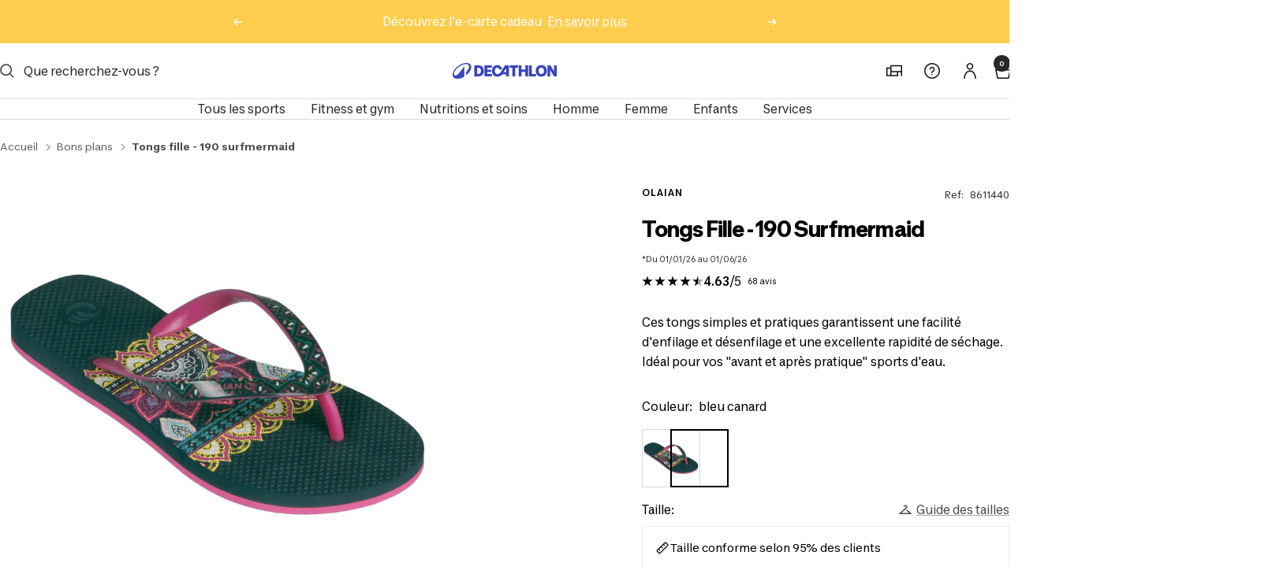

--- FILE ---
content_type: text/html; charset=utf-8
request_url: https://decathlon.re/products/tongs-fille-190-jungy
body_size: 111007
content:
<!doctype html><html class="no-js" lang="fr" dir="ltr">
  <head>
    <meta charset="utf-8">
    <meta name="viewport" content="width=device-width, initial-scale=1.0, maximum-scale=6.0">
    <meta name="theme-color" content="#ffffff">

    <title>Tongs Fille - 190 Surfmermaid</title><meta name="description" content="Nos concepteurs surfeurs ont développé ces tongs pour les &quot;avant et après sessions&quot; des jeunes pratiquants de sports d&#39;eau. Conviennent à tous!"><link rel="canonical" href="https://decathlon.re/products/tongs-fille-190-jungy"><link rel="shortcut icon" href="//decathlon.re/cdn/shop/files/Design_sans_titre_13.png?v=1732088273&width=96" type="image/png"><link rel="preconnect" href="https://cdn.shopify.com">
    <link rel="dns-prefetch" href="https://productreviews.shopifycdn.com">
    <link rel="dns-prefetch" href="https://www.google-analytics.com"><link rel="preconnect" href="https://fonts.shopifycdn.com" crossorigin><link href="//decathlon.re/cdn/shop/t/59/assets/theme.css?v=129092742007374918271768389859" rel="stylesheet" type="text/css" media="all" />
    <link href="//decathlon.re/cdn/shop/t/59/assets/vendor.js?v=32643890569905814191765949321" as="script" rel="preload">
    <script defer src="//decathlon.re/cdn/shop/t/59/assets/vendor.js?v=32643890569905814191765949321"></script>
    <link href="//decathlon.re/cdn/shop/t/59/assets/theme.js?v=123209581866852867731765949321" as="script" rel="preload">
    <script defer src="//decathlon.re/cdn/shop/t/59/assets/theme.js?v=123209581866852867731765949321"></script><link rel="preload" as="fetch" href="/products/tongs-fille-190-jungy.js" crossorigin>
      <link rel="preload" as="font" href="//decathlon.re/cdn/shop/files/Decathlon-VF.woff2?v=12677051070829977384" type="font/woff2" crossorigin>
      <link rel="preload" as="font" href="//decathlon.re/cdn/shop/files/Decathlon-Brand-VF.woff2?v=10402981747351057479" type="font/woff2" crossorigin><link rel="preload" as="script" href="//decathlon.re/cdn/shop/t/59/assets/flickity.js?v=176646718982628074891765949321"><meta property="og:type" content="product">
  <meta property="og:title" content="Tongs Fille - 190 Surfmermaid">
  <meta property="product:price:amount" content="8,00">
  <meta property="product:price:currency" content="EUR"><meta property="og:image" content="http://decathlon.re/cdn/shop/files/pic_057d194b-49e1-4b0c-847d-5323f2455532.jpg?v=1768788795&width=1024">
  <meta property="og:image:secure_url" content="https://decathlon.re/cdn/shop/files/pic_057d194b-49e1-4b0c-847d-5323f2455532.jpg?v=1768788795&width=1024">
  <meta property="og:image:width" content="1100">
  <meta property="og:image:height" content="1100"><meta property="og:description" content="Nos concepteurs surfeurs ont développé ces tongs pour les &quot;avant et après sessions&quot; des jeunes pratiquants de sports d&#39;eau. Conviennent à tous!"><meta property="og:url" content="https://decathlon.re/products/tongs-fille-190-jungy">
<meta property="og:site_name" content="Decathlon Reunion"><meta name="twitter:card" content="summary"><meta name="twitter:title" content="Tongs Fille - 190 Surfmermaid">
  <meta name="twitter:description" content="Nos concepteurs surfeurs ont développé ces tongs pour les &quot;avant et après sessions&quot; des jeunes pratiquants de sports d&#39;eau. Conviennent à tous!LES SURFEURS et LES TONGSLa tong est le chaussant iconique des surfeurs. Au-delà du style de vie et du symbole des spots de surf ensoleillés, c&#39;est aussi le chaussant idéal pour l&#39;avant et après session: simple, pratique, facile d&#39;entretien et surtout facile à enfiler et à désenfiler, même pieds mouillés, sans avoir à utiliser ses mains quand elles sont prises par le matériel.CONCEPTIONChez OLAIAN, nous concevons nos tongs en nous inspirant des contraintes et besoins des surfeurs, pour qu&#39;elles conviennent au plus grand nombre. Produit conçu par nos équipes de surfeurs à Hendaye (France). Le centre mondial de conception OLAIAN est situé au bord de la Bidassoa à Hendaye. Cela nous permet de concevoir des produits au contact des"><meta name="twitter:image" content="https://decathlon.re/cdn/shop/files/pic_057d194b-49e1-4b0c-847d-5323f2455532.jpg?v=1768788795&width=1200">
  <meta name="twitter:image:alt" content="Image">
    <script type="application/ld+json">{"@context":"http:\/\/schema.org\/","@id":"\/products\/tongs-fille-190-jungy#product","@type":"ProductGroup","brand":{"@type":"Brand","name":"OLAIAN"},"category":"Tongs","description":"Nos concepteurs surfeurs ont développé ces tongs pour les \"avant et après sessions\" des jeunes pratiquants de sports d'eau. Conviennent à tous!LES SURFEURS et LES TONGSLa tong est le chaussant iconique des surfeurs. Au-delà du style de vie et du symbole des spots de surf ensoleillés, c'est aussi le chaussant idéal pour l'avant et après session: simple, pratique, facile d'entretien et surtout facile à enfiler et à désenfiler, même pieds mouillés, sans avoir à utiliser ses mains quand elles sont prises par le matériel.CONCEPTIONChez OLAIAN, nous concevons nos tongs en nous inspirant des contraintes et besoins des surfeurs, pour qu'elles conviennent au plus grand nombre. Produit conçu par nos équipes de surfeurs à Hendaye (France). Le centre mondial de conception OLAIAN est situé au bord de la Bidassoa à Hendaye. Cela nous permet de concevoir des produits au contact des utilisateurs et du milieu marin.TEST EN USAGEProduit testé par nos équipes, en collaboration avec des testeurs externes, en conditions d'usage.Ces tongs simples et pratiques garantissent une facilité d'enfilage et désenfilage  et une excellente rapidité de séchage. Idéal pour vos \"avant et après pratique\" sports d'eau.\n\n\nConfort d'accueil\nSemelle plate. Construction bi-couche pour plus d'amorti.\n\n\n\n\nSolidité\nRésistance à l'abrasion de la semelle renforcée.\n\n\n\n\nRapidité de séchage\nTemps séchage 10 min. Réalisé en conditions laboratoire à 23°C.\n\nNos concepteurs surfeurs ont développé ces tongs pour les \"avant et après sessions\" des jeunes pratiquants de sports d'eau. Conviennent à tous!","hasVariant":[{"@id":"\/products\/tongs-fille-190-jungy?variant=44849048813764#variant","@type":"Product","gtin":"3583787622100","image":"https:\/\/decathlon.re\/cdn\/shop\/files\/pic_057d194b-49e1-4b0c-847d-5323f2455532.jpg?v=1768788795\u0026width=1920","name":"Tongs Fille - 190 Surfmermaid - bleu canard \/ 31\/32 \/ 8611440","offers":{"@id":"\/products\/tongs-fille-190-jungy?variant=44849048813764#offer","@type":"Offer","availability":"http:\/\/schema.org\/InStock","price":"8.00","priceCurrency":"EUR","url":"https:\/\/decathlon.re\/products\/tongs-fille-190-jungy?variant=44849048813764"},"sku":"4188984"},{"@id":"\/products\/tongs-fille-190-jungy?variant=44849048846532#variant","@type":"Product","gtin":"3583787622094","image":"https:\/\/decathlon.re\/cdn\/shop\/files\/pic_057d194b-49e1-4b0c-847d-5323f2455532.jpg?v=1768788795\u0026width=1920","name":"Tongs Fille - 190 Surfmermaid - bleu canard \/ 33\/34 \/ 8611440","offers":{"@id":"\/products\/tongs-fille-190-jungy?variant=44849048846532#offer","@type":"Offer","availability":"http:\/\/schema.org\/InStock","price":"8.00","priceCurrency":"EUR","url":"https:\/\/decathlon.re\/products\/tongs-fille-190-jungy?variant=44849048846532"},"sku":"4188985"},{"@id":"\/products\/tongs-fille-190-jungy?variant=44849048879300#variant","@type":"Product","gtin":"3583787622148","image":"https:\/\/decathlon.re\/cdn\/shop\/files\/pic_057d194b-49e1-4b0c-847d-5323f2455532.jpg?v=1768788795\u0026width=1920","name":"Tongs Fille - 190 Surfmermaid - bleu canard \/ 35\/36 \/ 8611440","offers":{"@id":"\/products\/tongs-fille-190-jungy?variant=44849048879300#offer","@type":"Offer","availability":"http:\/\/schema.org\/InStock","price":"8.00","priceCurrency":"EUR","url":"https:\/\/decathlon.re\/products\/tongs-fille-190-jungy?variant=44849048879300"},"sku":"4188986"},{"@id":"\/products\/tongs-fille-190-jungy?variant=44849048912068#variant","@type":"Product","gtin":"3583787622117","image":"https:\/\/decathlon.re\/cdn\/shop\/files\/pic_057d194b-49e1-4b0c-847d-5323f2455532.jpg?v=1768788795\u0026width=1920","name":"Tongs Fille - 190 Surfmermaid - bleu canard \/ 29\/30 \/ 8611440","offers":{"@id":"\/products\/tongs-fille-190-jungy?variant=44849048912068#offer","@type":"Offer","availability":"http:\/\/schema.org\/InStock","price":"8.00","priceCurrency":"EUR","url":"https:\/\/decathlon.re\/products\/tongs-fille-190-jungy?variant=44849048912068"},"sku":"4188983"}],"name":"Tongs Fille - 190 Surfmermaid","productGroupID":"6120746352836","url":"https:\/\/decathlon.re\/products\/tongs-fille-190-jungy"}</script><script type="application/ld+json">
  {
    "@context": "https://schema.org",
    "@type": "BreadcrumbList",
    "itemListElement": [{
        "@type": "ListItem",
        "position": 1,
        "name": "Accueil",
        "item": "https://decathlon.re"
      },{
            "@type": "ListItem",
            "position": 2,
            "name": "Tongs Fille - 190 Surfmermaid",
            "item": "https://decathlon.re/products/tongs-fille-190-jungy"
          }]
  }
</script>
    <link rel="preload" href="//decathlon.re/cdn/fonts/inter/inter_n4.b2a3f24c19b4de56e8871f609e73ca7f6d2e2bb9.woff2" as="font" type="font/woff2" crossorigin><link rel="preload" href="//decathlon.re/cdn/fonts/inter/inter_n4.b2a3f24c19b4de56e8871f609e73ca7f6d2e2bb9.woff2" as="font" type="font/woff2" crossorigin><style>
  /* Typography (heading) */
  @font-face {
  font-family: Inter;
  font-weight: 400;
  font-style: normal;
  font-display: swap;
  src: url("//decathlon.re/cdn/fonts/inter/inter_n4.b2a3f24c19b4de56e8871f609e73ca7f6d2e2bb9.woff2") format("woff2"),
       url("//decathlon.re/cdn/fonts/inter/inter_n4.af8052d517e0c9ffac7b814872cecc27ae1fa132.woff") format("woff");
}

@font-face {
  font-family: Inter;
  font-weight: 400;
  font-style: italic;
  font-display: swap;
  src: url("//decathlon.re/cdn/fonts/inter/inter_i4.feae1981dda792ab80d117249d9c7e0f1017e5b3.woff2") format("woff2"),
       url("//decathlon.re/cdn/fonts/inter/inter_i4.62773b7113d5e5f02c71486623cf828884c85c6e.woff") format("woff");
}

/* Typography (body) */
  @font-face {
  font-family: Inter;
  font-weight: 400;
  font-style: normal;
  font-display: swap;
  src: url("//decathlon.re/cdn/fonts/inter/inter_n4.b2a3f24c19b4de56e8871f609e73ca7f6d2e2bb9.woff2") format("woff2"),
       url("//decathlon.re/cdn/fonts/inter/inter_n4.af8052d517e0c9ffac7b814872cecc27ae1fa132.woff") format("woff");
}

@font-face {
  font-family: Inter;
  font-weight: 400;
  font-style: italic;
  font-display: swap;
  src: url("//decathlon.re/cdn/fonts/inter/inter_i4.feae1981dda792ab80d117249d9c7e0f1017e5b3.woff2") format("woff2"),
       url("//decathlon.re/cdn/fonts/inter/inter_i4.62773b7113d5e5f02c71486623cf828884c85c6e.woff") format("woff");
}

@font-face {
  font-family: Inter;
  font-weight: 600;
  font-style: normal;
  font-display: swap;
  src: url("//decathlon.re/cdn/fonts/inter/inter_n6.771af0474a71b3797eb38f3487d6fb79d43b6877.woff2") format("woff2"),
       url("//decathlon.re/cdn/fonts/inter/inter_n6.88c903d8f9e157d48b73b7777d0642925bcecde7.woff") format("woff");
}

@font-face {
  font-family: Inter;
  font-weight: 600;
  font-style: italic;
  font-display: swap;
  src: url("//decathlon.re/cdn/fonts/inter/inter_i6.3bbe0fe1c7ee4f282f9c2e296f3e4401a48cbe19.woff2") format("woff2"),
       url("//decathlon.re/cdn/fonts/inter/inter_i6.8bea21f57a10d5416ddf685e2c91682ec237876d.woff") format("woff");
}

:root {--heading-color: 0, 0, 0;
    --text-color: 0, 0, 0;
    --background: 255, 255, 255;
    --secondary-background: 255, 255, 255;
    --border-color: 217, 217, 217;
    --border-color-darker: 153, 153, 153;
    --success-color: 22, 93, 70;
    --success-background: 208, 223, 218;
    --error-color: 55, 67, 179;
    --error-background: 241, 242, 250;
    --primary-button-background: 55, 67, 179;
    --primary-button-text-color: 255, 255, 255;
    --secondary-button-background: 245, 245, 245;
    --secondary-button-text-color: 0, 0, 0;
    --product-star-rating: 0, 0, 0;
    --product-on-sale-accent: 222, 42, 42;
    --product-sold-out-accent: 111, 113, 155;
    --product-custom-label-background: 64, 93, 230;
    --product-custom-label-text-color: 255, 255, 255;
    --product-custom-label-2-background: 243, 255, 52;
    --product-custom-label-2-text-color: 0, 0, 0;
    --product-low-stock-text-color: 222, 42, 42;
    --product-in-stock-text-color: 31, 102, 80;
    --loading-bar-background: 0, 0, 0;

    /* We duplicate some "base" colors as root colors, which is useful to use on drawer elements or popover without. Those should not be overridden to avoid issues */
    --root-heading-color: 0, 0, 0;
    --root-text-color: 0, 0, 0;
    --root-background: 255, 255, 255;
    --root-border-color: 217, 217, 217;
    --root-primary-button-background: 55, 67, 179;
    --root-primary-button-text-color: 255, 255, 255;

    --base-font-size: 15px;
    --heading-font-family: Inter, sans-serif;
    --heading-font-weight: 400;
    --heading-font-style: normal;
    --heading-text-transform: normal;
    --text-font-family: Inter, sans-serif;
    --text-font-weight: 400;
    --text-font-style: normal;
    --text-font-bold-weight: 600;

    /* Typography (font size) */
    --heading-xxsmall-font-size: 10px;
    --heading-xsmall-font-size: 10px;
    --heading-small-font-size: 11px;
    --heading-large-font-size: 32px;
    --heading-h1-font-size: 32px;
    --heading-h2-font-size: 28px;
    --heading-h3-font-size: 26px;
    --heading-h4-font-size: 22px;
    --heading-h5-font-size: 18px;
    --heading-h6-font-size: 16px;

    /* Control the look and feel of the theme by changing radius of various elements */
    --button-border-radius: 0px;
    --block-border-radius: 0px;
    --block-border-radius-reduced: 0px;
    --color-swatch-border-radius: 0px;

    /* Button size */
    --button-height: 48px;
    --button-small-height: 40px;

    /* Form related */
    --form-input-field-height: 48px;
    --form-input-gap: 16px;
    --form-submit-margin: 24px;

    /* Product listing related variables */
    --product-list-block-spacing: 32px;

    /* Video related */
    --play-button-background: 255, 255, 255;
    --play-button-arrow: 0, 0, 0;

    /* RTL support */
    --transform-logical-flip: 1;
    --transform-origin-start: left;
    --transform-origin-end: right;

    /* Other */
    --zoom-cursor-svg-url: url(//decathlon.re/cdn/shop/t/59/assets/zoom-cursor.svg?v=63641358585342595021765949321);
    --arrow-right-svg-url: url(//decathlon.re/cdn/shop/t/59/assets/arrow-right.svg?v=179833821484014727101765949321);
    --arrow-left-svg-url: url(//decathlon.re/cdn/shop/t/59/assets/arrow-left.svg?v=71337907553132082511765949321);

    /* Some useful variables that we can reuse in our CSS. Some explanation are needed for some of them:
       - container-max-width-minus-gutters: represents the container max width without the edge gutters
       - container-outer-width: considering the screen width, represent all the space outside the container
       - container-outer-margin: same as container-outer-width but get set to 0 inside a container
       - container-inner-width: the effective space inside the container (minus gutters)
       - grid-column-width: represents the width of a single column of the grid
       - vertical-breather: this is a variable that defines the global "spacing" between sections, and inside the section
                            to create some "breath" and minimum spacing
     */
    --container-max-width: 1600px;
    --container-gutter: 24px;
    --container-max-width-minus-gutters: calc(var(--container-max-width) - (var(--container-gutter)) * 2);
    --container-outer-width: max(calc((100vw - var(--container-max-width-minus-gutters)) / 2), var(--container-gutter));
    --container-outer-margin: var(--container-outer-width);
    --container-inner-width: calc(100vw - var(--container-outer-width) * 2);

    --grid-column-count: 10;
    --grid-gap: 24px;
    --grid-column-width: calc((100vw - var(--container-outer-width) * 2 - var(--grid-gap) * (var(--grid-column-count) - 1)) / var(--grid-column-count));

    --vertical-breather: 36px;
    --vertical-breather-tight: 36px;

    /* Shopify related variables */
    --payment-terms-background-color: #ffffff;
  }

  @media screen and (min-width: 741px) {
    :root {
      --container-gutter: 40px;
      --grid-column-count: 20;
      --vertical-breather: 48px;
      --vertical-breather-tight: 48px;

      /* Typography (font size) */
      --heading-xsmall-font-size: 11px;
      --heading-small-font-size: 12px;
      --heading-large-font-size: 48px;
      --heading-h1-font-size: 48px;
      --heading-h2-font-size: 36px;
      --heading-h3-font-size: 30px;
      --heading-h4-font-size: 22px;
      --heading-h5-font-size: 18px;
      --heading-h6-font-size: 16px;

      /* Form related */
      --form-input-field-height: 52px;
      --form-submit-margin: 32px;

      /* Button size */
      --button-height: 52px;
      --button-small-height: 44px;
    }
  }

  @media screen and (min-width: 1200px) {
    :root {
      --vertical-breather: 64px;
      --vertical-breather-tight: 48px;
      --product-list-block-spacing: 48px;

      /* Typography */
      --heading-large-font-size: 58px;
      --heading-h1-font-size: 50px;
      --heading-h2-font-size: 44px;
      --heading-h3-font-size: 32px;
      --heading-h4-font-size: 26px;
      --heading-h5-font-size: 22px;
      --heading-h6-font-size: 16px;
    }
  }

  @media screen and (min-width: 1600px) {
    :root {
      --vertical-breather: 64px;
      --vertical-breather-tight: 48px;
    }
  }

  /* =========================
   Override fonts (Decathlon)
   ========================= */

@font-face {
  font-family: "Decathlon VF";
  src: url("//decathlon.re/cdn/shop/files/Decathlon-VF.woff2?v=12677051070829977384") format("woff2");
  font-weight: 100 900;
  font-style: normal;
  font-display: swap;
}

@font-face {
  font-family: "Decathlon Brand VF";
  src: url("//decathlon.re/cdn/shop/files/Decathlon-Brand-VF.woff2?v=10402981747351057479") format("woff2");
  font-weight: 100 900;
  font-style: normal;
  font-display: swap;
}
   
:root{
  --text-font-family: "Decathlon VF", "Inter", system-ui, -apple-system, "Segoe UI", sans-serif;
  --heading-font-family: "Decathlon Brand VF", "Inter", system-ui, -apple-system, "Segoe UI", sans-serif;
}

</style>


    <script>
  // This allows to expose several variables to the global scope, to be used in scripts
  window.themeVariables = {
    settings: {
      direction: "ltr",
      pageType: "product",
      cartCount: 0,
      moneyFormat: "{{amount_with_comma_separator}}€",
      moneyWithCurrencyFormat: "{{amount_with_comma_separator}}€ EUR",
      showVendor: true,
      discountMode: "percentage",
      currencyCodeEnabled: false,
      cartType: "drawer",
      cartCurrency: "EUR",
      externalOrderApiDomain: "https://login-re.decathlon.net",
      mobileZoomFactor: 2.5
    },

    routes: {
      host: "decathlon.re",
      rootUrl: "\/",
      rootUrlWithoutSlash: '',
      cartUrl: "\/cart",
      cartAddUrl: "\/cart\/add",
      cartChangeUrl: "\/cart\/change",
      searchUrl: "\/search",
      predictiveSearchUrl: "\/search\/suggest",
      productRecommendationsUrl: "\/recommendations\/products"
    },

    strings: {
      accessibilityDelete: "Supprimer",
      accessibilityClose: "Fermer",
      collectionSoldOut: "Epuisé",
      collectionDiscount: "Economisez @savings@",
      productSalePrice: "Prix de vente",
      productRegularPrice: "Prix normal",
      productFormUnavailable: "Indisponible",
      productFormSoldOut: "Indisponible",
      productFormPreOrder: "Pre-commander",
      productFormAddToCart: "Ajouter au panier",
      searchNoResults: "Aucun résultat n\u0026#39;a été retourné.",
      searchNewSearch: "Nouvelle recherche",
      searchProducts: "Produits",
      searchArticles: "Blog",
      searchPages: "Pages",
      searchCollections: "Collections",
      cartViewCart: "Voir panier",
      cartItemAdded: "Produit ajouté à votre panier !",
      cartItemAddedShort: "Ajouté au panier !",
      cartAddOrderNote: "Ajouter une note",
      cartEditOrderNote: "Modifier la note",
      shippingEstimatorNoResults: "Désolé, nous ne livrons pas à votre destination.",
      shippingEstimatorOneResult: "Il y a un frais d\u0026#39;envoi pour votre adresse :",
      shippingEstimatorMultipleResults: "Il y a plusieurs frais d\u0026#39;envoi pour votre adresse :",
      shippingEstimatorError: "Une ou plusieurs erreurs se sont produites lors de la récupération des frais d\u0026#39;envoi :"
    },

   orders: {
      order: "Commande",
      fulfilled: "Livrée",
      unfulfilled: "Non livrée",
      paid: "Payée",
      unpaid: "Impayée",
      refunded: "Remboursée",
      partiallyRefunded: "Partiellement remboursée",
      store_order: "Achat magasin",
      loadingError: "Impossible de charger les achats",
      product: "Produit",
    },
 
    libs: {
      flickity: "\/\/decathlon.re\/cdn\/shop\/t\/59\/assets\/flickity.js?v=176646718982628074891765949321",
      photoswipe: "\/\/decathlon.re\/cdn\/shop\/t\/59\/assets\/photoswipe.js?v=132268647426145925301765949321",
      qrCode: "\/\/decathlon.re\/cdn\/shopifycloud\/storefront\/assets\/themes_support\/vendor\/qrcode-3f2b403b.js"
    },

    breakpoints: {
      phone: 'screen and (max-width: 740px)',
      tablet: 'screen and (min-width: 741px) and (max-width: 999px)',
      tabletAndUp: 'screen and (min-width: 741px)',
      pocket: 'screen and (max-width: 999px)',
      lap: 'screen and (min-width: 1000px) and (max-width: 1199px)',
      lapAndUp: 'screen and (min-width: 1000px)',
      desktop: 'screen and (min-width: 1200px)',
      wide: 'screen and (min-width: 1400px)'
    },

    customer: {
      
        id: null,
        email: null,
        firstName: null,
        lastName: null,
        tags: []
      
    }

  };

  window.addEventListener('pageshow', async () => {
    const cartContent = await (await fetch(`${window.themeVariables.routes.cartUrl}.js`, {cache: 'reload'})).json();
    document.documentElement.dispatchEvent(new CustomEvent('cart:refresh', {detail: {cart: cartContent}}));
  });

  if ('noModule' in HTMLScriptElement.prototype) {
    // Old browsers (like IE) that does not support module will be considered as if not executing JS at all
    document.documentElement.className = document.documentElement.className.replace('no-js', 'js');

    requestAnimationFrame(() => {
      const viewportHeight = (window.visualViewport ? window.visualViewport.height : document.documentElement.clientHeight);
      document.documentElement.style.setProperty('--window-height',viewportHeight + 'px');
    });
  }// We save the product ID in local storage to be eventually used for recently viewed section
    try {
      const items = JSON.parse(localStorage.getItem('theme:recently-viewed-products') || '[]');

      // We check if the current product already exists, and if it does not, we add it at the start
      if (!items.includes(6120746352836)) {
        items.unshift(6120746352836);
      }

      localStorage.setItem('theme:recently-viewed-products', JSON.stringify(items.slice(0, 20)));
    } catch (e) {
      // Safari in private mode does not allow setting item, we silently fail
    }</script>

    <link rel="stylesheet" href="//decathlon.re/cdn/shop/t/59/assets/theme.css?v=129092742007374918271768389859">

    <script src="//decathlon.re/cdn/shop/t/59/assets/vendor.js?v=32643890569905814191765949321" defer></script>
    <script src="//decathlon.re/cdn/shop/t/59/assets/theme.js?v=123209581866852867731765949321" defer></script>
    <script src="//decathlon.re/cdn/shop/t/59/assets/custom.js?v=134800188628419872491767869910" defer></script>
    <script src="//decathlon.re/cdn/shop/t/59/assets/scroll-general.js?v=173185593214930203811765949321" defer></script>
    

    <script>window.performance && window.performance.mark && window.performance.mark('shopify.content_for_header.start');</script><meta name="google-site-verification" content="VdtNYMTXy4EGLLSbY9szFqGgd9fa_ROA3PEjggS4mGU">
<meta id="shopify-digital-wallet" name="shopify-digital-wallet" content="/47046820003/digital_wallets/dialog">
<link rel="alternate" type="application/json+oembed" href="https://decathlon.re/products/tongs-fille-190-jungy.oembed">
<script async="async" src="/checkouts/internal/preloads.js?locale=fr-RE"></script>
<script id="shopify-features" type="application/json">{"accessToken":"9de1f8b733089900700fc873b39523ce","betas":["rich-media-storefront-analytics"],"domain":"decathlon.re","predictiveSearch":true,"shopId":47046820003,"locale":"fr"}</script>
<script>var Shopify = Shopify || {};
Shopify.shop = "decathlon-reu.myshopify.com";
Shopify.locale = "fr";
Shopify.currency = {"active":"EUR","rate":"1.0"};
Shopify.country = "RE";
Shopify.theme = {"name":"Départ en vacance - 27\/12 au 18\/01","id":148827930820,"schema_name":"Focal","schema_version":"11.2.1","theme_store_id":714,"role":"main"};
Shopify.theme.handle = "null";
Shopify.theme.style = {"id":null,"handle":null};
Shopify.cdnHost = "decathlon.re/cdn";
Shopify.routes = Shopify.routes || {};
Shopify.routes.root = "/";</script>
<script type="module">!function(o){(o.Shopify=o.Shopify||{}).modules=!0}(window);</script>
<script>!function(o){function n(){var o=[];function n(){o.push(Array.prototype.slice.apply(arguments))}return n.q=o,n}var t=o.Shopify=o.Shopify||{};t.loadFeatures=n(),t.autoloadFeatures=n()}(window);</script>
<script id="shop-js-analytics" type="application/json">{"pageType":"product"}</script>
<script defer="defer" async type="module" src="//decathlon.re/cdn/shopifycloud/shop-js/modules/v2/client.init-shop-cart-sync_DyYWCJny.fr.esm.js"></script>
<script defer="defer" async type="module" src="//decathlon.re/cdn/shopifycloud/shop-js/modules/v2/chunk.common_BDBm0ZZC.esm.js"></script>
<script type="module">
  await import("//decathlon.re/cdn/shopifycloud/shop-js/modules/v2/client.init-shop-cart-sync_DyYWCJny.fr.esm.js");
await import("//decathlon.re/cdn/shopifycloud/shop-js/modules/v2/chunk.common_BDBm0ZZC.esm.js");

  window.Shopify.SignInWithShop?.initShopCartSync?.({"fedCMEnabled":true,"windoidEnabled":true});

</script>
<script>(function() {
  var isLoaded = false;
  function asyncLoad() {
    if (isLoaded) return;
    isLoaded = true;
    var urls = ["https:\/\/requestquote.w3apps.co\/js\/app.js?shop=decathlon-reu.myshopify.com"];
    for (var i = 0; i < urls.length; i++) {
      var s = document.createElement('script');
      s.type = 'text/javascript';
      s.async = true;
      s.src = urls[i];
      var x = document.getElementsByTagName('script')[0];
      x.parentNode.insertBefore(s, x);
    }
  };
  if(window.attachEvent) {
    window.attachEvent('onload', asyncLoad);
  } else {
    window.addEventListener('load', asyncLoad, false);
  }
})();</script>
<script id="__st">var __st={"a":47046820003,"offset":14400,"reqid":"8a0bf672-ab72-49cd-a211-712e89987a53-1768894159","pageurl":"decathlon.re\/products\/tongs-fille-190-jungy","u":"3b65408ecb4a","p":"product","rtyp":"product","rid":6120746352836};</script>
<script>window.ShopifyPaypalV4VisibilityTracking = true;</script>
<script id="captcha-bootstrap">!function(){'use strict';const t='contact',e='account',n='new_comment',o=[[t,t],['blogs',n],['comments',n],[t,'customer']],c=[[e,'customer_login'],[e,'guest_login'],[e,'recover_customer_password'],[e,'create_customer']],r=t=>t.map((([t,e])=>`form[action*='/${t}']:not([data-nocaptcha='true']) input[name='form_type'][value='${e}']`)).join(','),a=t=>()=>t?[...document.querySelectorAll(t)].map((t=>t.form)):[];function s(){const t=[...o],e=r(t);return a(e)}const i='password',u='form_key',d=['recaptcha-v3-token','g-recaptcha-response','h-captcha-response',i],f=()=>{try{return window.sessionStorage}catch{return}},m='__shopify_v',_=t=>t.elements[u];function p(t,e,n=!1){try{const o=window.sessionStorage,c=JSON.parse(o.getItem(e)),{data:r}=function(t){const{data:e,action:n}=t;return t[m]||n?{data:e,action:n}:{data:t,action:n}}(c);for(const[e,n]of Object.entries(r))t.elements[e]&&(t.elements[e].value=n);n&&o.removeItem(e)}catch(o){console.error('form repopulation failed',{error:o})}}const l='form_type',E='cptcha';function T(t){t.dataset[E]=!0}const w=window,h=w.document,L='Shopify',v='ce_forms',y='captcha';let A=!1;((t,e)=>{const n=(g='f06e6c50-85a8-45c8-87d0-21a2b65856fe',I='https://cdn.shopify.com/shopifycloud/storefront-forms-hcaptcha/ce_storefront_forms_captcha_hcaptcha.v1.5.2.iife.js',D={infoText:'Protégé par hCaptcha',privacyText:'Confidentialité',termsText:'Conditions'},(t,e,n)=>{const o=w[L][v],c=o.bindForm;if(c)return c(t,g,e,D).then(n);var r;o.q.push([[t,g,e,D],n]),r=I,A||(h.body.append(Object.assign(h.createElement('script'),{id:'captcha-provider',async:!0,src:r})),A=!0)});var g,I,D;w[L]=w[L]||{},w[L][v]=w[L][v]||{},w[L][v].q=[],w[L][y]=w[L][y]||{},w[L][y].protect=function(t,e){n(t,void 0,e),T(t)},Object.freeze(w[L][y]),function(t,e,n,w,h,L){const[v,y,A,g]=function(t,e,n){const i=e?o:[],u=t?c:[],d=[...i,...u],f=r(d),m=r(i),_=r(d.filter((([t,e])=>n.includes(e))));return[a(f),a(m),a(_),s()]}(w,h,L),I=t=>{const e=t.target;return e instanceof HTMLFormElement?e:e&&e.form},D=t=>v().includes(t);t.addEventListener('submit',(t=>{const e=I(t);if(!e)return;const n=D(e)&&!e.dataset.hcaptchaBound&&!e.dataset.recaptchaBound,o=_(e),c=g().includes(e)&&(!o||!o.value);(n||c)&&t.preventDefault(),c&&!n&&(function(t){try{if(!f())return;!function(t){const e=f();if(!e)return;const n=_(t);if(!n)return;const o=n.value;o&&e.removeItem(o)}(t);const e=Array.from(Array(32),(()=>Math.random().toString(36)[2])).join('');!function(t,e){_(t)||t.append(Object.assign(document.createElement('input'),{type:'hidden',name:u})),t.elements[u].value=e}(t,e),function(t,e){const n=f();if(!n)return;const o=[...t.querySelectorAll(`input[type='${i}']`)].map((({name:t})=>t)),c=[...d,...o],r={};for(const[a,s]of new FormData(t).entries())c.includes(a)||(r[a]=s);n.setItem(e,JSON.stringify({[m]:1,action:t.action,data:r}))}(t,e)}catch(e){console.error('failed to persist form',e)}}(e),e.submit())}));const S=(t,e)=>{t&&!t.dataset[E]&&(n(t,e.some((e=>e===t))),T(t))};for(const o of['focusin','change'])t.addEventListener(o,(t=>{const e=I(t);D(e)&&S(e,y())}));const B=e.get('form_key'),M=e.get(l),P=B&&M;t.addEventListener('DOMContentLoaded',(()=>{const t=y();if(P)for(const e of t)e.elements[l].value===M&&p(e,B);[...new Set([...A(),...v().filter((t=>'true'===t.dataset.shopifyCaptcha))])].forEach((e=>S(e,t)))}))}(h,new URLSearchParams(w.location.search),n,t,e,['guest_login'])})(!0,!0)}();</script>
<script integrity="sha256-4kQ18oKyAcykRKYeNunJcIwy7WH5gtpwJnB7kiuLZ1E=" data-source-attribution="shopify.loadfeatures" defer="defer" src="//decathlon.re/cdn/shopifycloud/storefront/assets/storefront/load_feature-a0a9edcb.js" crossorigin="anonymous"></script>
<script data-source-attribution="shopify.dynamic_checkout.dynamic.init">var Shopify=Shopify||{};Shopify.PaymentButton=Shopify.PaymentButton||{isStorefrontPortableWallets:!0,init:function(){window.Shopify.PaymentButton.init=function(){};var t=document.createElement("script");t.src="https://decathlon.re/cdn/shopifycloud/portable-wallets/latest/portable-wallets.fr.js",t.type="module",document.head.appendChild(t)}};
</script>
<script data-source-attribution="shopify.dynamic_checkout.buyer_consent">
  function portableWalletsHideBuyerConsent(e){var t=document.getElementById("shopify-buyer-consent"),n=document.getElementById("shopify-subscription-policy-button");t&&n&&(t.classList.add("hidden"),t.setAttribute("aria-hidden","true"),n.removeEventListener("click",e))}function portableWalletsShowBuyerConsent(e){var t=document.getElementById("shopify-buyer-consent"),n=document.getElementById("shopify-subscription-policy-button");t&&n&&(t.classList.remove("hidden"),t.removeAttribute("aria-hidden"),n.addEventListener("click",e))}window.Shopify?.PaymentButton&&(window.Shopify.PaymentButton.hideBuyerConsent=portableWalletsHideBuyerConsent,window.Shopify.PaymentButton.showBuyerConsent=portableWalletsShowBuyerConsent);
</script>
<script data-source-attribution="shopify.dynamic_checkout.cart.bootstrap">document.addEventListener("DOMContentLoaded",(function(){function t(){return document.querySelector("shopify-accelerated-checkout-cart, shopify-accelerated-checkout")}if(t())Shopify.PaymentButton.init();else{new MutationObserver((function(e,n){t()&&(Shopify.PaymentButton.init(),n.disconnect())})).observe(document.body,{childList:!0,subtree:!0})}}));
</script>

<script>window.performance && window.performance.mark && window.performance.mark('shopify.content_for_header.end');</script>

<link rel="manifest" href="//decathlon.re/cdn/shop/t/59/assets/manifest.json?v=75418096966265237951765949321">


<!-- BEGIN app block: shopify://apps/powerful-form-builder/blocks/app-embed/e4bcb1eb-35b2-42e6-bc37-bfe0e1542c9d --><script type="text/javascript" hs-ignore data-cookieconsent="ignore">
  var Globo = Globo || {};
  var globoFormbuilderRecaptchaInit = function(){};
  var globoFormbuilderHcaptchaInit = function(){};
  window.Globo.FormBuilder = window.Globo.FormBuilder || {};
  window.Globo.FormBuilder.shop = {"configuration":{"money_format":"{{amount_with_comma_separator}}€"},"pricing":{"features":{"bulkOrderForm":true,"cartForm":true,"fileUpload":100,"removeCopyright":true,"restrictedEmailDomains":true,"metrics":true}},"settings":{"copyright":"Powered by <a href=\"https://globosoftware.net\" target=\"_blank\">Globo</a> <a href=\"https://apps.shopify.com/form-builder-contact-form\" target=\"_blank\">Form</a>","hideWaterMark":false,"reCaptcha":{"recaptchaType":"v2","siteKey":false,"languageCode":"en"},"hCaptcha":{"siteKey":false},"scrollTop":false,"customCssCode":"","customCssEnabled":false,"additionalColumns":[]},"encryption_form_id":1,"url":"https://app.powerfulform.com/","CDN_URL":"https://dxo9oalx9qc1s.cloudfront.net","app_id":"1783207"};

  if(window.Globo.FormBuilder.shop.settings.customCssEnabled && window.Globo.FormBuilder.shop.settings.customCssCode){
    const customStyle = document.createElement('style');
    customStyle.type = 'text/css';
    customStyle.innerHTML = window.Globo.FormBuilder.shop.settings.customCssCode;
    document.head.appendChild(customStyle);
  }

  window.Globo.FormBuilder.forms = [];
    
      
      
      
      window.Globo.FormBuilder.forms[46510] = {"46510":{"elements":[{"id":"group-1","type":"group","label":"Page 1","description":"","elements":[{"id":"text","type":"text","label":{"en":"First name","vi":"Your Name","fr-RE":"Nom","fr":"Prénom"},"placeholder":{"fr-RE":"Votre Nom"},"description":null,"hideLabel":false,"required":true,"columnWidth":50,"inputIcon":"\u003csvg xmlns=\"http:\/\/www.w3.org\/2000\/svg\" viewBox=\"0 0 20 20\"\u003e\u003cpath fill-rule=\"evenodd\" d=\"M7 3.25a.75.75 0 0 1 .695.467l2.75 6.75a.75.75 0 0 1-1.39.566l-.632-1.553a.752.752 0 0 1-.173.02h-2.68l-.625 1.533a.75.75 0 1 1-1.39-.566l2.75-6.75a.75.75 0 0 1 .695-.467Zm.82 4.75-.82-2.012-.82 2.012h1.64Z\"\/\u003e\u003cpath d=\"M4.25 12.5a.75.75 0 0 0 0 1.5h11.5a.75.75 0 0 0 0-1.5h-11.5Z\"\/\u003e\u003cpath d=\"M4.25 15a.75.75 0 0 0 0 1.5h7a.75.75 0 0 0 0-1.5h-7Z\"\/\u003e\u003cpath fill-rule=\"evenodd\" d=\"M15.066 5.94a3 3 0 1 0 0 5.118.75.75 0 0 0 1.434-.308v-4.5a.75.75 0 0 0-1.434-.31Zm-1.566 4.06a1.5 1.5 0 1 0 0-3 1.5 1.5 0 0 0 0 3Z\"\/\u003e\u003c\/svg\u003e"},{"id":"text-1","type":"text","label":{"en":"Last name","vi":"Text","fr-RE":"Prénom","fr":"Nom"},"placeholder":"","description":"","limitCharacters":false,"characters":100,"hideLabel":false,"keepPositionLabel":false,"columnWidth":50,"displayType":"show","displayDisjunctive":false,"conditionalField":false,"inputIcon":"\u003csvg xmlns=\"http:\/\/www.w3.org\/2000\/svg\" viewBox=\"0 0 20 20\"\u003e\u003cpath fill-rule=\"evenodd\" d=\"M7.695 3.717a.75.75 0 0 0-1.39 0l-2.75 6.75a.75.75 0 0 0 1.39.566l.624-1.533h2.681c.06 0 .117-.007.173-.02l.632 1.553a.75.75 0 1 0 1.39-.566l-2.75-6.75Zm-.695 2.27.82 2.013h-1.64l.82-2.012Z\"\/\u003e\u003cpath d=\"M3.5 13.25a.75.75 0 0 1 .75-.75h10a.75.75 0 0 1 0 1.5h-10a.75.75 0 0 1-.75-.75Z\"\/\u003e\u003cpath d=\"M3.5 15.75a.75.75 0 0 1 .75-.75h5a.75.75 0 0 1 0 1.5h-5a.75.75 0 0 1-.75-.75Z\"\/\u003e\u003cpath fill-rule=\"evenodd\" d=\"M13.5 5.5c.574 0 1.11.161 1.566.44a.75.75 0 0 1 1.434.31v4.5a.75.75 0 0 1-1.434.31 3 3 0 1 1-1.566-5.56Zm1.5 3a1.5 1.5 0 1 1-3 0 1.5 1.5 0 0 1 3 0Z\"\/\u003e\u003cpath d=\"M17.78 14.28a.75.75 0 1 0-1.06-1.06l-2.97 2.97-1.22-1.22a.75.75 0 1 0-1.06 1.06l1.75 1.75a.75.75 0 0 0 1.06 0l3.5-3.5Z\"\/\u003e\u003c\/svg\u003e"},{"id":"text-2","type":"text","label":{"fr-RE":"Société"},"placeholder":"","description":{"fr-RE":""},"limitCharacters":false,"characters":100,"hideLabel":false,"keepPositionLabel":false,"columnWidth":100,"displayType":"show","displayDisjunctive":false,"conditionalField":false},{"id":"email","type":"email","label":"Email","placeholder":"Email","description":null,"hideLabel":false,"required":true,"columnWidth":100,"conditionalField":false,"inputIcon":"\u003csvg xmlns=\"http:\/\/www.w3.org\/2000\/svg\" viewBox=\"0 0 20 20\"\u003e\u003cpath fill-rule=\"evenodd\" d=\"M5.75 4.5c-1.519 0-2.75 1.231-2.75 2.75v5.5c0 1.519 1.231 2.75 2.75 2.75h8.5c1.519 0 2.75-1.231 2.75-2.75v-5.5c0-1.519-1.231-2.75-2.75-2.75h-8.5Zm-1.25 2.75c0-.69.56-1.25 1.25-1.25h8.5c.69 0 1.25.56 1.25 1.25v5.5c0 .69-.56 1.25-1.25 1.25h-8.5c-.69 0-1.25-.56-1.25-1.25v-5.5Zm2.067.32c-.375-.175-.821-.013-.997.363-.175.375-.013.821.363.997l3.538 1.651c.335.156.723.156 1.058 0l3.538-1.651c.376-.176.538-.622.363-.997-.175-.376-.622-.538-.997-.363l-3.433 1.602-3.433-1.602Z\"\/\u003e\u003c\/svg\u003e"},{"id":"phone-1","type":"phone","label":{"fr-RE":"Téléphone"},"placeholder":"","description":"","validatePhone":false,"onlyShowFlag":false,"defaultCountryCode":"us","limitCharacters":false,"characters":100,"hideLabel":false,"keepPositionLabel":false,"columnWidth":100,"displayType":"show","displayDisjunctive":false,"conditionalField":false,"inputIcon":"\u003csvg xmlns=\"http:\/\/www.w3.org\/2000\/svg\" viewBox=\"0 0 20 20\"\u003e\u003cpath fill-rule=\"evenodd\" d=\"M6.75 4.5c-1.283 0-2.213 1.025-2.044 2.127.384 2.498 1.296 4.459 2.707 5.89 1.41 1.43 3.373 2.389 5.96 2.786 1.101.17 2.126-.76 2.126-2.044v-.727a.25.25 0 0 0-.187-.242l-1.9-.498a.25.25 0 0 0-.182.022l-1.067.576c-.69.373-1.638.492-2.422-.056a8.678 8.678 0 0 1-2.071-2.09c-.542-.787-.423-1.735-.045-2.428l.57-1.047a.252.252 0 0 0 .022-.182l-.498-1.9a.25.25 0 0 0-.242-.187h-.726Zm-3.526 2.355c-.334-2.174 1.497-3.856 3.527-3.855h.726a1.75 1.75 0 0 1 1.693 1.306l.498 1.9c.113.43.058.885-.153 1.276l-.001.002-.572 1.05c-.191.351-.169.668-.036.86a7.184 7.184 0 0 0 1.694 1.71c.187.13.498.156.85-.034l1.067-.576a1.75 1.75 0 0 1 1.276-.153l1.9.498a1.75 1.75 0 0 1 1.306 1.693v.727c0 2.03-1.68 3.86-3.854 3.527-2.838-.436-5.12-1.511-6.8-3.216-1.68-1.703-2.701-3.978-3.121-6.715Z\"\/\u003e\u003c\/svg\u003e"},{"id":"select-1","type":"select","label":{"fr-RE":"L'objet de votre demande"},"placeholder":{"fr-RE":"Sélectionnez un sujet"},"options":[{"label":{"fr-RE":"Livraison\/Commande"},"value":"Livraison\/Commande"},{"label":{"fr-RE":"Retour commande"},"value":"Retour commande"},{"label":{"fr-RE":"Disponibilité d'un produit"},"value":"Disponibilité d'un produit"},{"label":{"fr-RE":"Remboursement"},"value":"Remboursement"},{"label":{"fr-RE":"Candidature"},"value":"Candidature"},{"label":{"fr-RE":"Garantie\/Assurances"},"value":"Garantie\/Assurances"},{"label":{"fr-RE":"Devis"},"value":"Devis"},{"label":{"fr-RE":"Autre"},"value":"Autre"}],"defaultOption":"","description":"","hideLabel":false,"keepPositionLabel":false,"columnWidth":100,"displayType":"show","displayDisjunctive":false,"conditionalField":false,"required":true},{"id":"textarea","type":"textarea","label":"Message","placeholder":"Message","description":null,"hideLabel":false,"required":true,"columnWidth":100,"conditionalField":false},{"id":"hidden-1","type":"hidden","label":"Hidden","dataType":"dynamic","fixedValue":"","defaultValue":"","dynamicValue":[{"when":"select-1","is":"Livraison\/Commande","value":"contact.reunion@decathlon.re","target":"hidden-1"},{"when":"select-1","is":"Retour commande","value":"contact.reunion@decathlon.re","target":"hidden-1"},{"when":"select-1","is":"Disponibilité d'un produit","value":"contact.reunion@decathlon.re","target":"hidden-1"},{"when":"select-1","is":"Remboursement","value":"contact.reunion@decathlon.re","target":"hidden-1"},{"when":"select-1","is":"Candidature","value":"contact.reunion@decathlon.re","target":"hidden-1"},{"when":"select-1","is":"Garantie\/Assurances","value":"contact.reunion@decathlon.re","target":"hidden-1"},{"when":"select-1","is":"Autre","value":"contact.reunion@decathlon.re","target":"hidden-1"},{"when":"select-1","is":"Devis","value":"contact.reunion@decathlon.re","target":"hidden-1"}],"conditionalField":false},{"id":"file2-1","type":"file2","label":{"fr-RE":"Pièce jointe"},"button-text":{"fr-RE":"Importez votre fichier"},"placeholder":{"fr-RE":"Choisissez ou glissez ici"},"hint":{"fr-RE":"Formats acceptés : JPG,JPEG,PNG,PDF"},"allowed-multiple":true,"allowed-extensions":["jpg","jpeg","png","pdf"],"description":"","hideLabel":false,"keepPositionLabel":false,"columnWidth":100,"displayType":"show","displayDisjunctive":false,"conditionalField":false,"sizeLimit":"10"}]}],"errorMessage":{"required":{"fr-RE":"Veuillez remplir le champ."},"minSelections":{"fr-RE":"Veuillez choisir au moins {{ min_selections }} options"},"maxSelections":{"fr-RE":"Veuillez choisir un maximum de {{ max_selections }} options"},"exactlySelections":{"fr-RE":"Veuillez choisir exactement {{ exact_selections }} options"},"invalid":{"fr-RE":"Invalide"},"invalidName":{"fr-RE":"Nom invalide"},"invalidEmail":{"fr-RE":"Email invalide"},"invalidURL":{"fr-RE":"Invalide url"},"invalidPhone":{"fr-RE":"Téléphone invalide"},"invalidNumber":{"fr-RE":"Numéro invalide"},"invalidPassword":{"fr-RE":"Mot de passe invalide"},"confirmPasswordNotMatch":{"fr-RE":"Le mot de passe ne correspond pas"},"customerAlreadyExists":{"fr-RE":"L'utilisateur existe déjà"},"fileSizeLimit":{"fr-RE":"Poids limite du fichier"},"fileNotAllowed":{"fr-RE":"Fichier non autorisé"},"requiredCaptcha":{"fr-RE":"captcha"},"requiredProducts":{"fr-RE":"Sélectionnez un produit "},"limitQuantity":"The number of products left in stock has been exceeded","shopifyInvalidPhone":"phone - Enter a valid phone number to use this delivery method","shopifyPhoneHasAlready":"phone - Phone has already been taken","shopifyInvalidProvice":"addresses.province - is not valid","otherError":"Something went wrong, please try again"},"appearance":{"layout":"boxed","width":850,"style":"material_filled","mainColor":"#1c1c1c","floatingIcon":"\u003csvg aria-hidden=\"true\" focusable=\"false\" data-prefix=\"far\" data-icon=\"envelope\" class=\"svg-inline--fa fa-envelope fa-w-16\" role=\"img\" xmlns=\"http:\/\/www.w3.org\/2000\/svg\" viewBox=\"0 0 512 512\"\u003e\u003cpath fill=\"currentColor\" d=\"M464 64H48C21.49 64 0 85.49 0 112v288c0 26.51 21.49 48 48 48h416c26.51 0 48-21.49 48-48V112c0-26.51-21.49-48-48-48zm0 48v40.805c-22.422 18.259-58.168 46.651-134.587 106.49-16.841 13.247-50.201 45.072-73.413 44.701-23.208.375-56.579-31.459-73.413-44.701C106.18 199.465 70.425 171.067 48 152.805V112h416zM48 400V214.398c22.914 18.251 55.409 43.862 104.938 82.646 21.857 17.205 60.134 55.186 103.062 54.955 42.717.231 80.509-37.199 103.053-54.947 49.528-38.783 82.032-64.401 104.947-82.653V400H48z\"\u003e\u003c\/path\u003e\u003c\/svg\u003e","floatingText":null,"displayOnAllPage":false,"formType":"normalForm","background":"color","backgroundColor":"#fff","descriptionColor":"#6c757d","headingColor":"#000","labelColor":"#1c1c1c","optionColor":"#000","paragraphBackground":"#fff","paragraphColor":"#000","imageLayout":"left","imageUrl":"https:\/\/cdn.shopify.com\/s\/files\/1\/0470\/4682\/0003\/files\/g-form-46510-appearance.imageUrl-ly44jvea-ASICS_GELTRABUCO_12_M_BLACKCYAN_AW24_AH24_-_8911173_-_109_---_Expires_on_17-06-2028.jpg?v=1719907561","colorScheme":{"solidButton":{"red":54,"green":67,"blue":186},"solidButtonLabel":{"red":255,"green":255,"blue":255},"text":{"red":28,"green":28,"blue":28},"outlineButton":{"red":28,"green":28,"blue":28},"background":{"red":255,"green":255,"blue":255}},"theme_design":true,"font":{"family":"Alef","variant":"regular"},"popup_trigger":{"after_scrolling":false,"after_timer":false,"on_exit_intent":false},"fontSize":"medium"},"afterSubmit":{"action":"clearForm","title":{"fr-RE":"Merci !"},"message":{"fr-RE":"\u003cp\u003eMerci pour votre message. Nous vous répondrons dès que possible !\u003c\/p\u003e\u003cp\u003e\u003cbr\u003e\u003c\/p\u003e\u003cp\u003eBonne journée !\u003c\/p\u003e"},"redirectUrl":null},"footer":{"description":null,"previousText":"Previous","nextText":"Next","submitText":{"fr-RE":"Envoyez"},"submitAlignment":"center","submitFullWidth":true},"header":{"active":true,"title":{"fr-RE":"Contactez-nous"},"description":{"fr-RE":"\u003cp\u003e\u003cbr\u003e\u003c\/p\u003e"},"headerAlignment":"center"},"isStepByStepForm":true,"publish":{"requiredLogin":false,"requiredLoginMessage":"Please \u003ca href='\/account\/login' title='login'\u003elogin\u003c\/a\u003e to continue","ticket":{"enabled":false}},"reCaptcha":{"enable":false},"html":"\n\u003cdiv class=\"globo-form boxed-form globo-form-id-46510 \" data-locale=\"fr\" \u003e\n\n\u003cstyle\u003e\n\n\n    \n        \n        @import url('https:\/\/fonts.googleapis.com\/css?family=Alef:ital,wght@0,400');\n    \n\n    :root .globo-form-app[data-id=\"46510\"]{\n        \n        --gfb-color-solidButton: 54,67,186;\n        --gfb-color-solidButtonColor: rgb(var(--gfb-color-solidButton));\n        --gfb-color-solidButtonLabel: 255,255,255;\n        --gfb-color-solidButtonLabelColor: rgb(var(--gfb-color-solidButtonLabel));\n        --gfb-color-text: 28,28,28;\n        --gfb-color-textColor: rgb(var(--gfb-color-text));\n        --gfb-color-outlineButton: 28,28,28;\n        --gfb-color-outlineButtonColor: rgb(var(--gfb-color-outlineButton));\n        --gfb-color-background: 255,255,255;\n        --gfb-color-backgroundColor: rgb(var(--gfb-color-background));\n        \n        --gfb-main-color: #1c1c1c;\n        --gfb-primary-color: var(--gfb-color-solidButtonColor, var(--gfb-main-color));\n        --gfb-primary-text-color: var(--gfb-color-solidButtonLabelColor, #FFF);\n        --gfb-form-width: 850px;\n        --gfb-font-family: inherit;\n        --gfb-font-style: inherit;\n        --gfb--image: 40%;\n        --gfb-image-ratio-draft: var(--gfb--image);\n        --gfb-image-ratio: var(--gfb-image-ratio-draft);\n        \n        \n        --gfb-font-family: \"Alef\";\n        --gfb-font-weight: normal;\n        --gfb-font-style: normal;\n        \n        --gfb-bg-temp-color: #FFF;\n        --gfb-bg-position: ;\n        \n            --gfb-bg-temp-color: #fff;\n        \n        --gfb-bg-color: var(--gfb-color-backgroundColor, var(--gfb-bg-temp-color));\n        \n    }\n    \n.globo-form-id-46510 .globo-form-app{\n    max-width: 850px;\n    width: -webkit-fill-available;\n    \n    background-color: var(--gfb-bg-color);\n    \n    \n}\n\n.globo-form-id-46510 .globo-form-app .globo-heading{\n    color: var(--gfb-color-textColor, #000)\n}\n\n\n.globo-form-id-46510 .globo-form-app .header {\n    text-align:center;\n}\n\n\n.globo-form-id-46510 .globo-form-app .globo-description,\n.globo-form-id-46510 .globo-form-app .header .globo-description{\n    --gfb-color-description: rgba(var(--gfb-color-text), 0.8);\n    color: var(--gfb-color-description, #6c757d);\n}\n.globo-form-id-46510 .globo-form-app .globo-label,\n.globo-form-id-46510 .globo-form-app .globo-form-control label.globo-label,\n.globo-form-id-46510 .globo-form-app .globo-form-control label.globo-label span.label-content{\n    color: var(--gfb-color-textColor, #1c1c1c);\n    text-align: left;\n}\n.globo-form-id-46510 .globo-form-app .globo-label.globo-position-label{\n    height: 20px !important;\n}\n.globo-form-id-46510 .globo-form-app .globo-form-control .help-text.globo-description,\n.globo-form-id-46510 .globo-form-app .globo-form-control span.globo-description{\n    --gfb-color-description: rgba(var(--gfb-color-text), 0.8);\n    color: var(--gfb-color-description, #6c757d);\n}\n.globo-form-id-46510 .globo-form-app .globo-form-control .checkbox-wrapper .globo-option,\n.globo-form-id-46510 .globo-form-app .globo-form-control .radio-wrapper .globo-option\n{\n    color: var(--gfb-color-textColor, #1c1c1c);\n}\n.globo-form-id-46510 .globo-form-app .footer,\n.globo-form-id-46510 .globo-form-app .gfb__footer{\n    text-align:center;\n}\n.globo-form-id-46510 .globo-form-app .footer button,\n.globo-form-id-46510 .globo-form-app .gfb__footer button{\n    border:1px solid var(--gfb-primary-color);\n    \n        width:100%;\n    \n}\n.globo-form-id-46510 .globo-form-app .footer button.submit,\n.globo-form-id-46510 .globo-form-app .gfb__footer button.submit\n.globo-form-id-46510 .globo-form-app .footer button.checkout,\n.globo-form-id-46510 .globo-form-app .gfb__footer button.checkout,\n.globo-form-id-46510 .globo-form-app .footer button.action.loading .spinner,\n.globo-form-id-46510 .globo-form-app .gfb__footer button.action.loading .spinner{\n    background-color: var(--gfb-primary-color);\n    color : #ffffff;\n}\n.globo-form-id-46510 .globo-form-app .globo-form-control .star-rating\u003efieldset:not(:checked)\u003elabel:before {\n    content: url('data:image\/svg+xml; utf8, \u003csvg aria-hidden=\"true\" focusable=\"false\" data-prefix=\"far\" data-icon=\"star\" class=\"svg-inline--fa fa-star fa-w-18\" role=\"img\" xmlns=\"http:\/\/www.w3.org\/2000\/svg\" viewBox=\"0 0 576 512\"\u003e\u003cpath fill=\"%231c1c1c\" d=\"M528.1 171.5L382 150.2 316.7 17.8c-11.7-23.6-45.6-23.9-57.4 0L194 150.2 47.9 171.5c-26.2 3.8-36.7 36.1-17.7 54.6l105.7 103-25 145.5c-4.5 26.3 23.2 46 46.4 33.7L288 439.6l130.7 68.7c23.2 12.2 50.9-7.4 46.4-33.7l-25-145.5 105.7-103c19-18.5 8.5-50.8-17.7-54.6zM388.6 312.3l23.7 138.4L288 385.4l-124.3 65.3 23.7-138.4-100.6-98 139-20.2 62.2-126 62.2 126 139 20.2-100.6 98z\"\u003e\u003c\/path\u003e\u003c\/svg\u003e');\n}\n.globo-form-id-46510 .globo-form-app .globo-form-control .star-rating\u003efieldset\u003einput:checked ~ label:before {\n    content: url('data:image\/svg+xml; utf8, \u003csvg aria-hidden=\"true\" focusable=\"false\" data-prefix=\"fas\" data-icon=\"star\" class=\"svg-inline--fa fa-star fa-w-18\" role=\"img\" xmlns=\"http:\/\/www.w3.org\/2000\/svg\" viewBox=\"0 0 576 512\"\u003e\u003cpath fill=\"%231c1c1c\" d=\"M259.3 17.8L194 150.2 47.9 171.5c-26.2 3.8-36.7 36.1-17.7 54.6l105.7 103-25 145.5c-4.5 26.3 23.2 46 46.4 33.7L288 439.6l130.7 68.7c23.2 12.2 50.9-7.4 46.4-33.7l-25-145.5 105.7-103c19-18.5 8.5-50.8-17.7-54.6L382 150.2 316.7 17.8c-11.7-23.6-45.6-23.9-57.4 0z\"\u003e\u003c\/path\u003e\u003c\/svg\u003e');\n}\n.globo-form-id-46510 .globo-form-app .globo-form-control .star-rating\u003efieldset:not(:checked)\u003elabel:hover:before,\n.globo-form-id-46510 .globo-form-app .globo-form-control .star-rating\u003efieldset:not(:checked)\u003elabel:hover ~ label:before{\n    content : url('data:image\/svg+xml; utf8, \u003csvg aria-hidden=\"true\" focusable=\"false\" data-prefix=\"fas\" data-icon=\"star\" class=\"svg-inline--fa fa-star fa-w-18\" role=\"img\" xmlns=\"http:\/\/www.w3.org\/2000\/svg\" viewBox=\"0 0 576 512\"\u003e\u003cpath fill=\"%231c1c1c\" d=\"M259.3 17.8L194 150.2 47.9 171.5c-26.2 3.8-36.7 36.1-17.7 54.6l105.7 103-25 145.5c-4.5 26.3 23.2 46 46.4 33.7L288 439.6l130.7 68.7c23.2 12.2 50.9-7.4 46.4-33.7l-25-145.5 105.7-103c19-18.5 8.5-50.8-17.7-54.6L382 150.2 316.7 17.8c-11.7-23.6-45.6-23.9-57.4 0z\"\u003e\u003c\/path\u003e\u003c\/svg\u003e')\n}\n.globo-form-id-46510 .globo-form-app .globo-form-control .checkbox-wrapper .checkbox-input:checked ~ .checkbox-label:before {\n    border-color: var(--gfb-primary-color);\n    box-shadow: 0 4px 6px rgba(50,50,93,0.11), 0 1px 3px rgba(0,0,0,0.08);\n    background-color: var(--gfb-primary-color);\n}\n.globo-form-id-46510 .globo-form-app .step.-completed .step__number,\n.globo-form-id-46510 .globo-form-app .line.-progress,\n.globo-form-id-46510 .globo-form-app .line.-start{\n    background-color: var(--gfb-primary-color);\n}\n.globo-form-id-46510 .globo-form-app .checkmark__check,\n.globo-form-id-46510 .globo-form-app .checkmark__circle{\n    stroke: var(--gfb-primary-color);\n}\n.globo-form-id-46510 .floating-button{\n    background-color: var(--gfb-primary-color);\n}\n.globo-form-id-46510 .globo-form-app .globo-form-control .checkbox-wrapper .checkbox-input ~ .checkbox-label:before,\n.globo-form-app .globo-form-control .radio-wrapper .radio-input ~ .radio-label:after{\n    border-color : var(--gfb-primary-color);\n}\n.globo-form-id-46510 .flatpickr-day.selected, \n.globo-form-id-46510 .flatpickr-day.startRange, \n.globo-form-id-46510 .flatpickr-day.endRange, \n.globo-form-id-46510 .flatpickr-day.selected.inRange, \n.globo-form-id-46510 .flatpickr-day.startRange.inRange, \n.globo-form-id-46510 .flatpickr-day.endRange.inRange, \n.globo-form-id-46510 .flatpickr-day.selected:focus, \n.globo-form-id-46510 .flatpickr-day.startRange:focus, \n.globo-form-id-46510 .flatpickr-day.endRange:focus, \n.globo-form-id-46510 .flatpickr-day.selected:hover, \n.globo-form-id-46510 .flatpickr-day.startRange:hover, \n.globo-form-id-46510 .flatpickr-day.endRange:hover, \n.globo-form-id-46510 .flatpickr-day.selected.prevMonthDay, \n.globo-form-id-46510 .flatpickr-day.startRange.prevMonthDay, \n.globo-form-id-46510 .flatpickr-day.endRange.prevMonthDay, \n.globo-form-id-46510 .flatpickr-day.selected.nextMonthDay, \n.globo-form-id-46510 .flatpickr-day.startRange.nextMonthDay, \n.globo-form-id-46510 .flatpickr-day.endRange.nextMonthDay {\n    background: var(--gfb-primary-color);\n    border-color: var(--gfb-primary-color);\n}\n.globo-form-id-46510 .globo-paragraph {\n    background: #fff;\n    color: var(--gfb-color-textColor, #000);\n    width: 100%!important;\n}\n\n[dir=\"rtl\"] .globo-form-app .header .title,\n[dir=\"rtl\"] .globo-form-app .header .description,\n[dir=\"rtl\"] .globo-form-id-46510 .globo-form-app .globo-heading,\n[dir=\"rtl\"] .globo-form-id-46510 .globo-form-app .globo-label,\n[dir=\"rtl\"] .globo-form-id-46510 .globo-form-app .globo-form-control label.globo-label,\n[dir=\"rtl\"] .globo-form-id-46510 .globo-form-app .globo-form-control label.globo-label span.label-content{\n    text-align: right;\n}\n\n[dir=\"rtl\"] .globo-form-app .line {\n    left: unset;\n    right: 50%;\n}\n\n[dir=\"rtl\"] .globo-form-id-46510 .globo-form-app .line.-start {\n    left: unset;    \n    right: 0%;\n}\n\n\u003c\/style\u003e\n\n\n\n\n\u003cdiv class=\"globo-form-app boxed-layout gfb-style-material_filled gfb-form-with-image-left gfb-form-image-mobile gfb-image- gfb-font-size-medium\" data-id=46510\u003e\n    \n    \u003cdiv class=\"gfb-with-image\" data-position=\"left\" data-path=\"appearance.imageLayout\" \u003e\n        \u003cimg class=\"gfb-with-image-img\" src=\"https:\/\/cdn.shopify.com\/s\/files\/1\/0470\/4682\/0003\/files\/g-form-46510-appearance.imageUrl-ly44jvea-ASICS_GELTRABUCO_12_M_BLACKCYAN_AW24_AH24_-_8911173_-_109_---_Expires_on_17-06-2028.jpg?v=1719907561\" alt=\"Form Image\" \/\u003e\n    \u003c\/div\u003e\n    \n    \u003cdiv class=\"header dismiss hidden\" onclick=\"Globo.FormBuilder.closeModalForm(this)\"\u003e\n        \u003csvg width=20 height=20 viewBox=\"0 0 20 20\" class=\"\" focusable=\"false\" aria-hidden=\"true\"\u003e\u003cpath d=\"M11.414 10l4.293-4.293a.999.999 0 1 0-1.414-1.414L10 8.586 5.707 4.293a.999.999 0 1 0-1.414 1.414L8.586 10l-4.293 4.293a.999.999 0 1 0 1.414 1.414L10 11.414l4.293 4.293a.997.997 0 0 0 1.414 0 .999.999 0 0 0 0-1.414L11.414 10z\" fill-rule=\"evenodd\"\u003e\u003c\/path\u003e\u003c\/svg\u003e\n    \u003c\/div\u003e\n    \u003cform class=\"g-container\" novalidate action=\"https:\/\/app.powerfulform.com\/api\/front\/form\/46510\/send\" method=\"POST\" enctype=\"multipart\/form-data\" data-id=46510\u003e\n        \n            \n            \u003cdiv class=\"header\" data-path=\"header\"\u003e\n                \u003ch3 class=\"title globo-heading\"\u003eContactez-nous\u003c\/h3\u003e\n                \n                \u003cdiv class=\"description globo-description\"\u003e\u003cp\u003e\u003cbr\u003e\u003c\/p\u003e\u003c\/div\u003e\n                \n            \u003c\/div\u003e\n            \n        \n        \n            \u003cdiv class=\"globo-formbuilder-wizard\" data-id=46510\u003e\n                \u003cdiv class=\"wizard__content\"\u003e\n                    \u003cheader class=\"wizard__header\"\u003e\n                        \u003cdiv class=\"wizard__steps\"\u003e\n                        \u003cnav class=\"steps hidden\"\u003e\n                            \n                            \n                                \n                            \n                            \n                                \n                                    \n                                    \n                                    \n                                    \n                                    \u003cdiv class=\"step last \" data-element-id=\"group-1\"  data-step=\"0\" \u003e\n                                        \u003cdiv class=\"step__content\"\u003e\n                                            \u003cp class=\"step__number\"\u003e\u003c\/p\u003e\n                                            \u003csvg class=\"checkmark\" xmlns=\"http:\/\/www.w3.org\/2000\/svg\" width=52 height=52 viewBox=\"0 0 52 52\"\u003e\n                                                \u003ccircle class=\"checkmark__circle\" cx=\"26\" cy=\"26\" r=\"25\" fill=\"none\"\/\u003e\n                                                \u003cpath class=\"checkmark__check\" fill=\"none\" d=\"M14.1 27.2l7.1 7.2 16.7-16.8\"\/\u003e\n                                            \u003c\/svg\u003e\n                                            \u003cdiv class=\"lines\"\u003e\n                                                \n                                                    \u003cdiv class=\"line -start\"\u003e\u003c\/div\u003e\n                                                \n                                                \u003cdiv class=\"line -background\"\u003e\n                                                \u003c\/div\u003e\n                                                \u003cdiv class=\"line -progress\"\u003e\n                                                \u003c\/div\u003e\n                                            \u003c\/div\u003e  \n                                        \u003c\/div\u003e\n                                    \u003c\/div\u003e\n                                \n                            \n                        \u003c\/nav\u003e\n                        \u003c\/div\u003e\n                    \u003c\/header\u003e\n                    \u003cdiv class=\"panels\"\u003e\n                        \n                            \n                            \n                            \n                            \n                                \u003cdiv class=\"panel \" data-element-id=\"group-1\" data-id=46510  data-step=\"0\" style=\"padding-top:0\"\u003e\n                                    \n                                            \n                                                \n                                                    \n\n\n\n\n\n\n\n\n\n\n\n\n\n\n\n\n\n\n    \n\n\n\n\n\n\n\n\n\n\n\u003cdiv class=\"globo-form-control layout-2-column \"  data-type='text' data-element-id='text' data-input-has-icon\u003e\n    \n    \n\n\n    \n        \n\u003clabel for=\"46510-text\" class=\"material_filled-label globo-label gfb__label-v2 \" data-label=\"Prénom\"\u003e\n    \u003cspan class=\"label-content\" data-label=\"Prénom\"\u003ePrénom\u003c\/span\u003e\n    \n        \u003cspan class=\"text-danger text-smaller\"\u003e *\u003c\/span\u003e\n    \n\u003c\/label\u003e\n\n    \n\n    \u003cdiv class=\"globo-form-input\"\u003e\n        \n        \u003cdiv class=\"globo-form-icon\"\u003e\u003csvg xmlns=\"http:\/\/www.w3.org\/2000\/svg\" viewBox=\"0 0 20 20\"\u003e\u003cpath fill-rule=\"evenodd\" d=\"M7 3.25a.75.75 0 0 1 .695.467l2.75 6.75a.75.75 0 0 1-1.39.566l-.632-1.553a.752.752 0 0 1-.173.02h-2.68l-.625 1.533a.75.75 0 1 1-1.39-.566l2.75-6.75a.75.75 0 0 1 .695-.467Zm.82 4.75-.82-2.012-.82 2.012h1.64Z\"\/\u003e\u003cpath d=\"M4.25 12.5a.75.75 0 0 0 0 1.5h11.5a.75.75 0 0 0 0-1.5h-11.5Z\"\/\u003e\u003cpath d=\"M4.25 15a.75.75 0 0 0 0 1.5h7a.75.75 0 0 0 0-1.5h-7Z\"\/\u003e\u003cpath fill-rule=\"evenodd\" d=\"M15.066 5.94a3 3 0 1 0 0 5.118.75.75 0 0 0 1.434-.308v-4.5a.75.75 0 0 0-1.434-.31Zm-1.566 4.06a1.5 1.5 0 1 0 0-3 1.5 1.5 0 0 0 0 3Z\"\/\u003e\u003c\/svg\u003e\u003c\/div\u003e\n        \u003cinput type=\"text\"  data-type=\"text\" class=\"material_filled-input\" id=\"46510-text\" name=\"text\" placeholder=\"Votre Nom\" presence  \u003e\n    \u003c\/div\u003e\n    \n        \u003csmall class=\"help-text globo-description\"\u003e\u003c\/small\u003e\n    \n    \u003csmall class=\"messages\" id=\"46510-text-error\"\u003e\u003c\/small\u003e\n\u003c\/div\u003e\n\n\n\n\n                                                \n                                            \n                                                \n                                                    \n\n\n\n\n\n\n\n\n\n\n\n\n\n\n\n\n\n\n    \n\n\n\n\n\n\n\n\n\n\n\u003cdiv class=\"globo-form-control layout-2-column \"  data-type='text' data-element-id='text-1' data-input-has-icon\u003e\n    \n    \n\n\n    \n        \n\u003clabel for=\"46510-text-1\" class=\"material_filled-label globo-label gfb__label-v2 \" data-label=\"Nom\"\u003e\n    \u003cspan class=\"label-content\" data-label=\"Nom\"\u003eNom\u003c\/span\u003e\n    \n        \u003cspan\u003e\u003c\/span\u003e\n    \n\u003c\/label\u003e\n\n    \n\n    \u003cdiv class=\"globo-form-input\"\u003e\n        \n        \u003cdiv class=\"globo-form-icon\"\u003e\u003csvg xmlns=\"http:\/\/www.w3.org\/2000\/svg\" viewBox=\"0 0 20 20\"\u003e\u003cpath fill-rule=\"evenodd\" d=\"M7.695 3.717a.75.75 0 0 0-1.39 0l-2.75 6.75a.75.75 0 0 0 1.39.566l.624-1.533h2.681c.06 0 .117-.007.173-.02l.632 1.553a.75.75 0 1 0 1.39-.566l-2.75-6.75Zm-.695 2.27.82 2.013h-1.64l.82-2.012Z\"\/\u003e\u003cpath d=\"M3.5 13.25a.75.75 0 0 1 .75-.75h10a.75.75 0 0 1 0 1.5h-10a.75.75 0 0 1-.75-.75Z\"\/\u003e\u003cpath d=\"M3.5 15.75a.75.75 0 0 1 .75-.75h5a.75.75 0 0 1 0 1.5h-5a.75.75 0 0 1-.75-.75Z\"\/\u003e\u003cpath fill-rule=\"evenodd\" d=\"M13.5 5.5c.574 0 1.11.161 1.566.44a.75.75 0 0 1 1.434.31v4.5a.75.75 0 0 1-1.434.31 3 3 0 1 1-1.566-5.56Zm1.5 3a1.5 1.5 0 1 1-3 0 1.5 1.5 0 0 1 3 0Z\"\/\u003e\u003cpath d=\"M17.78 14.28a.75.75 0 1 0-1.06-1.06l-2.97 2.97-1.22-1.22a.75.75 0 1 0-1.06 1.06l1.75 1.75a.75.75 0 0 0 1.06 0l3.5-3.5Z\"\/\u003e\u003c\/svg\u003e\u003c\/div\u003e\n        \u003cinput type=\"text\"  data-type=\"text\" class=\"material_filled-input\" id=\"46510-text-1\" name=\"text-1\" placeholder=\"\"   \u003e\n    \u003c\/div\u003e\n    \n    \u003csmall class=\"messages\" id=\"46510-text-1-error\"\u003e\u003c\/small\u003e\n\u003c\/div\u003e\n\n\n\n\n                                                \n                                            \n                                                \n                                                    \n\n\n\n\n\n\n\n\n\n\n\n\n\n\n\n\n    \n\n\n\n\n\n\n\n\n\n\n\u003cdiv class=\"globo-form-control layout-1-column \"  data-type='text' data-element-id='text-2'\u003e\n    \n    \n\n\n    \n        \n\u003clabel for=\"46510-text-2\" class=\"material_filled-label globo-label gfb__label-v2 \" data-label=\"Société\"\u003e\n    \u003cspan class=\"label-content\" data-label=\"Société\"\u003eSociété\u003c\/span\u003e\n    \n        \u003cspan\u003e\u003c\/span\u003e\n    \n\u003c\/label\u003e\n\n    \n\n    \u003cdiv class=\"globo-form-input\"\u003e\n        \n        \n        \u003cinput type=\"text\"  data-type=\"text\" class=\"material_filled-input\" id=\"46510-text-2\" name=\"text-2\" placeholder=\"\"   \u003e\n    \u003c\/div\u003e\n    \n        \u003csmall class=\"help-text globo-description\"\u003e\u003c\/small\u003e\n    \n    \u003csmall class=\"messages\" id=\"46510-text-2-error\"\u003e\u003c\/small\u003e\n\u003c\/div\u003e\n\n\n\n\n                                                \n                                            \n                                                \n                                                    \n\n\n\n\n\n\n\n\n\n\n\n\n\n\n\n\n\n\n    \n\n\n\n\n\n\n\n\n\n\n\u003cdiv class=\"globo-form-control layout-1-column \"  data-type='email' data-element-id='email' data-input-has-icon\u003e\n    \n    \n\n\n    \n        \n\u003clabel for=\"46510-email\" class=\"material_filled-label globo-label gfb__label-v2 \" data-label=\"Email\"\u003e\n    \u003cspan class=\"label-content\" data-label=\"Email\"\u003eEmail\u003c\/span\u003e\n    \n        \u003cspan class=\"text-danger text-smaller\"\u003e *\u003c\/span\u003e\n    \n\u003c\/label\u003e\n\n    \n\n    \u003cdiv class=\"globo-form-input\"\u003e\n        \n        \u003cdiv class=\"globo-form-icon\"\u003e\u003csvg xmlns=\"http:\/\/www.w3.org\/2000\/svg\" viewBox=\"0 0 20 20\"\u003e\u003cpath fill-rule=\"evenodd\" d=\"M5.75 4.5c-1.519 0-2.75 1.231-2.75 2.75v5.5c0 1.519 1.231 2.75 2.75 2.75h8.5c1.519 0 2.75-1.231 2.75-2.75v-5.5c0-1.519-1.231-2.75-2.75-2.75h-8.5Zm-1.25 2.75c0-.69.56-1.25 1.25-1.25h8.5c.69 0 1.25.56 1.25 1.25v5.5c0 .69-.56 1.25-1.25 1.25h-8.5c-.69 0-1.25-.56-1.25-1.25v-5.5Zm2.067.32c-.375-.175-.821-.013-.997.363-.175.375-.013.821.363.997l3.538 1.651c.335.156.723.156 1.058 0l3.538-1.651c.376-.176.538-.622.363-.997-.175-.376-.622-.538-.997-.363l-3.433 1.602-3.433-1.602Z\"\/\u003e\u003c\/svg\u003e\u003c\/div\u003e\n        \u003cinput type=\"text\"  data-type=\"email\" class=\"material_filled-input\" id=\"46510-email\" name=\"email\" placeholder=\"Email\" presence  \u003e\n    \u003c\/div\u003e\n    \n        \u003csmall class=\"help-text globo-description\"\u003e\u003c\/small\u003e\n    \n    \u003csmall class=\"messages\" id=\"46510-email-error\"\u003e\u003c\/small\u003e\n\u003c\/div\u003e\n\n\n\n                                                \n                                            \n                                                \n                                                    \n\n\n\n\n\n\n\n\n\n\n\n\n\n\n\n\n\n\n    \n\n\n\n\n\n\n\n\n\n\n\u003cdiv class=\"globo-form-control layout-1-column \"  data-type='phone' data-element-id='phone-1' data-input-has-icon \u003e\n    \n    \n\n\n    \n        \n\u003clabel for=\"46510-phone-1\" class=\"material_filled-label globo-label gfb__label-v2 \" data-label=\"Téléphone\"\u003e\n    \u003cspan class=\"label-content\" data-label=\"Téléphone\"\u003eTéléphone\u003c\/span\u003e\n    \n        \u003cspan\u003e\u003c\/span\u003e\n    \n\u003c\/label\u003e\n\n    \n\n    \u003cdiv class=\"globo-form-input gfb__phone-placeholder\" input-placeholder=\"\"\u003e\n        \n        \n        \u003cdiv class=\"globo-form-icon\"\u003e\u003csvg xmlns=\"http:\/\/www.w3.org\/2000\/svg\" viewBox=\"0 0 20 20\"\u003e\u003cpath fill-rule=\"evenodd\" d=\"M6.75 4.5c-1.283 0-2.213 1.025-2.044 2.127.384 2.498 1.296 4.459 2.707 5.89 1.41 1.43 3.373 2.389 5.96 2.786 1.101.17 2.126-.76 2.126-2.044v-.727a.25.25 0 0 0-.187-.242l-1.9-.498a.25.25 0 0 0-.182.022l-1.067.576c-.69.373-1.638.492-2.422-.056a8.678 8.678 0 0 1-2.071-2.09c-.542-.787-.423-1.735-.045-2.428l.57-1.047a.252.252 0 0 0 .022-.182l-.498-1.9a.25.25 0 0 0-.242-.187h-.726Zm-3.526 2.355c-.334-2.174 1.497-3.856 3.527-3.855h.726a1.75 1.75 0 0 1 1.693 1.306l.498 1.9c.113.43.058.885-.153 1.276l-.001.002-.572 1.05c-.191.351-.169.668-.036.86a7.184 7.184 0 0 0 1.694 1.71c.187.13.498.156.85-.034l1.067-.576a1.75 1.75 0 0 1 1.276-.153l1.9.498a1.75 1.75 0 0 1 1.306 1.693v.727c0 2.03-1.68 3.86-3.854 3.527-2.838-.436-5.12-1.511-6.8-3.216-1.68-1.703-2.701-3.978-3.121-6.715Z\"\/\u003e\u003c\/svg\u003e\u003c\/div\u003e\n        \n        \u003cinput type=\"text\"  data-type=\"phone\" class=\"material_filled-input\" id=\"46510-phone-1\" name=\"phone-1\" placeholder=\"\"     default-country-code=\"us\"\u003e\n    \u003c\/div\u003e\n    \n    \u003csmall class=\"messages\" id=\"46510-phone-1-error\"\u003e\u003c\/small\u003e\n\u003c\/div\u003e\n\n\n\n                                                \n                                            \n                                                \n                                                    \n\n\n\n\n\n\n\n\n\n\n\n\n\n\n\n\n    \n\n\n\n\n\n\n\n\n\n\n\u003cdiv class=\"globo-form-control layout-1-column \"  data-type='select' data-element-id='select-1' data-default-value=\"\" data-type=\"select\" \u003e\n    \n    \n\n\n    \n        \n\u003clabel for=\"46510-select-1\" class=\"material_filled-label globo-label gfb__label-v2 \" data-label=\"L\u0026#39;objet de votre demande\"\u003e\n    \u003cspan class=\"label-content\" data-label=\"L\u0026#39;objet de votre demande\"\u003eL'objet de votre demande\u003c\/span\u003e\n    \n        \u003cspan class=\"text-danger text-smaller\"\u003e *\u003c\/span\u003e\n    \n\u003c\/label\u003e\n\n    \n\n    \n    \n    \u003cdiv class=\"globo-form-input\"\u003e\n        \n        \n        \u003cselect data-searchable=\"\" name=\"select-1\"  id=\"46510-select-1\" class=\"material_filled-input wide\" presence\u003e\n            \u003coption selected=\"selected\" value=\"\" disabled=\"disabled\"\u003eSélectionnez un sujet\u003c\/option\u003e\n            \n            \u003coption value=\"Livraison\/Commande\" \u003eLivraison\/Commande\u003c\/option\u003e\n            \n            \u003coption value=\"Retour commande\" \u003eRetour commande\u003c\/option\u003e\n            \n            \u003coption value=\"Disponibilité d\u0026#39;un produit\" \u003eDisponibilité d'un produit\u003c\/option\u003e\n            \n            \u003coption value=\"Remboursement\" \u003eRemboursement\u003c\/option\u003e\n            \n            \u003coption value=\"Candidature\" \u003eCandidature\u003c\/option\u003e\n            \n            \u003coption value=\"Garantie\/Assurances\" \u003eGarantie\/Assurances\u003c\/option\u003e\n            \n            \u003coption value=\"Devis\" \u003eDevis\u003c\/option\u003e\n            \n            \u003coption value=\"Autre\" \u003eAutre\u003c\/option\u003e\n            \n        \u003c\/select\u003e\n    \u003c\/div\u003e\n    \n    \u003csmall class=\"messages\" id=\"46510-select-1-error\"\u003e\u003c\/small\u003e\n\u003c\/div\u003e\n\n\n\n                                                \n                                            \n                                                \n                                                    \n\n\n\n\n\n\n\n\n\n\n\n\n\n\n\n\n    \n\n\n\n\n\n\n\n\n\n\n\u003cdiv class=\"globo-form-control layout-1-column \"  data-type='textarea' data-element-id='textarea'\u003e\n    \n    \n\n\n    \n        \n\u003clabel for=\"46510-textarea\" class=\"material_filled-label globo-label gfb__label-v2 \" data-label=\"Message\"\u003e\n    \u003cspan class=\"label-content\" data-label=\"Message\"\u003eMessage\u003c\/span\u003e\n    \n        \u003cspan class=\"text-danger text-smaller\"\u003e *\u003c\/span\u003e\n    \n\u003c\/label\u003e\n\n    \n\n    \u003cdiv class=\"globo-form-input\"\u003e\n        \n        \u003ctextarea id=\"46510-textarea\"  data-type=\"textarea\" class=\"material_filled-input\" rows=\"3\" name=\"textarea\" placeholder=\"Message\" presence  \u003e\u003c\/textarea\u003e\n    \u003c\/div\u003e\n    \n        \u003csmall class=\"help-text globo-description\"\u003e\u003c\/small\u003e\n    \n    \u003csmall class=\"messages\" id=\"46510-textarea-error\"\u003e\u003c\/small\u003e\n\u003c\/div\u003e\n\n\n\n                                                \n                                            \n                                                \n                                                    \n\n\n\n\n\n\n\n\n\n\n\n\n\n\n\n\n    \n\n\n\n\n\n\n\n\n\n\n\u003cdiv class=\"globo-form-control layout-1-column \"  data-type='hidden' data-element-id='hidden-1' style=\"display: none;visibility: hidden;\"\u003e\n    \u003clabel for=\"hidden-1\" class=\"material_filled-label globo-label\" data-label=\"Hidden\"\u003e\n        \u003cspan class=\"label-content\" data-label=\"Hidden\"\u003eHidden\u003c\/span\u003e\n        \u003cspan\u003e\u003c\/span\u003e\n    \u003c\/label\u003e\n    \n        \u003cinput type=\"hidden\" data-type=\"dynamic\" id=\"hidden-1\" name=\"hidden-1\" data-default-value=\"\" value=\"\" data-when=\"select-1\" \u003e\n    \n\u003c\/div\u003e\n\n\n\n                                                \n                                            \n                                                \n                                                    \n\n\n\n\n\n\n\n\n\n\n\n\n\n\n\n\n    \n\n\n\n\n\n\n\n\n\n\n\u003cdiv class=\"globo-form-control layout-1-column \"  data-type='file2' data-element-id='file2-1'\u003e\n    \n\n\n    \u003clabel tabindex=\"0\" aria-label=\"Importez votre fichier\" for=\"temp-for-46510-file2-1\" class=\"material_filled-label globo-label \" data-label=\"Pièce jointe\"\u003e\u003cspan class=\"label-content\" data-label=\"Pièce jointe\"\u003ePièce jointe\u003c\/span\u003e\u003cspan\u003e\u003c\/span\u003e\u003c\/label\u003e\n    \u003cdiv class=\"globo-form-input\"\u003e\n        \u003cdiv class=\"gfb__dropzone\"\u003e\n            \u003cdiv class=\"gfb__dropzone--content\"\u003e\n                \u003cdiv class=\"gfb__dropzone--placeholder\"\u003e\n                    \u003cdiv class=\"gfb__dropzone--placeholder--title\"\u003e\n                        Choisissez ou glissez ici\n                    \u003c\/div\u003e\n                    \n                    \u003cdiv class=\"gfb__dropzone--placeholder--description\"\u003e\n                        Formats acceptés : JPG,JPEG,PNG,PDF\n                    \u003c\/div\u003e\n                    \n                    \n                    \u003cbutton type=\"button\" for=\"46510-file2-1\" class=\"gfb__dropzone--placeholder--button\"\u003eImportez votre fichier\u003c\/button\u003e\n                    \n                \u003c\/div\u003e\n                \u003cdiv class=\"gfb__dropzone--preview--area\"\u003e\u003c\/div\u003e\n            \u003c\/div\u003e\n            \u003cinput style=\"display:none\" type=\"file\" id=\"temp-for-46510-file2-1\"  multiple  \/\u003e\n            \u003clabel for=\"temp-for-46510-file2-1_\"\u003e\u003cspan class=\"gfb__hidden\"\u003etemp-for-46510-file2-1_\u003c\/span\u003e\u003c\/label\u003e\n            \u003cinput style=\"display:none\" type=\"file\" id=\"temp-for-46510-file2-1_\"  data-type=\"file2\" class=\"material_filled-input\" id=\"46510-file2-1\"  multiple name=\"file2-1[]\"  placeholder=\"[object Object]\"  data-allowed-extensions=\"jpg,jpeg,png,pdf\" data-file-size-limit=\"10\" data-file-limit=\"\" \u003e\n        \u003c\/div\u003e\n    \u003c\/div\u003e\n    \n    \u003csmall class=\"messages\" id=\"46510-file2-1-error\"\u003e\u003c\/small\u003e\n\u003c\/div\u003e\n\n\n\n                                                \n                                            \n                                        \n                                    \n                                    \n                                        \n                                        \n                                    \n                                \u003c\/div\u003e\n                            \n                        \n                    \u003c\/div\u003e\n                    \u003cdiv class=\"message error\" data-other-error=\"Something went wrong, please try again\"\u003e\n                        \u003cdiv class=\"content\"\u003e\u003c\/div\u003e\n                        \u003cdiv class=\"dismiss\" onclick=\"Globo.FormBuilder.dismiss(this)\"\u003e\n                            \u003csvg width=20 height=20 viewBox=\"0 0 20 20\" class=\"\" focusable=\"false\" aria-hidden=\"true\"\u003e\u003cpath d=\"M11.414 10l4.293-4.293a.999.999 0 1 0-1.414-1.414L10 8.586 5.707 4.293a.999.999 0 1 0-1.414 1.414L8.586 10l-4.293 4.293a.999.999 0 1 0 1.414 1.414L10 11.414l4.293 4.293a.997.997 0 0 0 1.414 0 .999.999 0 0 0 0-1.414L11.414 10z\" fill-rule=\"evenodd\"\u003e\u003c\/path\u003e\u003c\/svg\u003e\n                        \u003c\/div\u003e\n                    \u003c\/div\u003e\n                    \n                        \n                        \n                        \u003cdiv class=\"message success\"\u003e\n                            \n                                \u003cdiv class=\"gfb__content-title\"\u003eMerci !\u003c\/div\u003e\n                            \n                            \u003cdiv class=\"gfb__discount-wrapper\" onclick=\"Globo.FormBuilder.handleCopyDiscountCode(this)\"\u003e\n                                \u003cdiv class=\"gfb__content-discount\"\u003e\n                                    \u003cspan class=\"gfb__discount-code\"\u003e\u003c\/span\u003e\n                                    \u003cdiv class=\"gfb__copy\"\u003e\n                                        \u003csvg xmlns=\"http:\/\/www.w3.org\/2000\/svg\" viewBox=\"0 0 448 512\"\u003e\u003cpath d=\"M384 336H192c-8.8 0-16-7.2-16-16V64c0-8.8 7.2-16 16-16l140.1 0L400 115.9V320c0 8.8-7.2 16-16 16zM192 384H384c35.3 0 64-28.7 64-64V115.9c0-12.7-5.1-24.9-14.1-33.9L366.1 14.1c-9-9-21.2-14.1-33.9-14.1H192c-35.3 0-64 28.7-64 64V320c0 35.3 28.7 64 64 64zM64 128c-35.3 0-64 28.7-64 64V448c0 35.3 28.7 64 64 64H256c35.3 0 64-28.7 64-64V416H272v32c0 8.8-7.2 16-16 16H64c-8.8 0-16-7.2-16-16V192c0-8.8 7.2-16 16-16H96V128H64z\"\/\u003e\u003c\/svg\u003e\n                                    \u003c\/div\u003e\n                                    \u003cdiv class=\"gfb__copied\"\u003e\n                                        \u003csvg xmlns=\"http:\/\/www.w3.org\/2000\/svg\" viewBox=\"0 0 448 512\"\u003e\u003cpath d=\"M438.6 105.4c12.5 12.5 12.5 32.8 0 45.3l-256 256c-12.5 12.5-32.8 12.5-45.3 0l-128-128c-12.5-12.5-12.5-32.8 0-45.3s32.8-12.5 45.3 0L160 338.7 393.4 105.4c12.5-12.5 32.8-12.5 45.3 0z\"\/\u003e\u003c\/svg\u003e\n                                    \u003c\/div\u003e        \n                                \u003c\/div\u003e\n                            \u003c\/div\u003e\n                            \u003cdiv class=\"content\"\u003e\u003cp\u003eMerci pour votre message. Nous vous répondrons dès que possible !\u003c\/p\u003e\u003cp\u003e\u003cbr\u003e\u003c\/p\u003e\u003cp\u003eBonne journée !\u003c\/p\u003e\u003c\/div\u003e\n                            \u003cdiv class=\"dismiss\" onclick=\"Globo.FormBuilder.dismiss(this)\"\u003e\n                                \u003csvg width=20 height=20 width=20 height=20 viewBox=\"0 0 20 20\" class=\"\" focusable=\"false\" aria-hidden=\"true\"\u003e\u003cpath d=\"M11.414 10l4.293-4.293a.999.999 0 1 0-1.414-1.414L10 8.586 5.707 4.293a.999.999 0 1 0-1.414 1.414L8.586 10l-4.293 4.293a.999.999 0 1 0 1.414 1.414L10 11.414l4.293 4.293a.997.997 0 0 0 1.414 0 .999.999 0 0 0 0-1.414L11.414 10z\" fill-rule=\"evenodd\"\u003e\u003c\/path\u003e\u003c\/svg\u003e\n                            \u003c\/div\u003e\n                        \u003c\/div\u003e\n                        \n                        \n                    \n                    \u003cdiv class=\"gfb__footer wizard__footer\" data-path=\"footer\" \u003e\n                        \n                            \n                            \u003cdiv class=\"description globo-description\"\u003e\u003c\/div\u003e\n                            \n                        \n                        \u003cbutton type=\"button\" class=\"action previous hidden material_filled-button\"\u003ePrevious\u003c\/button\u003e\n                        \u003cbutton type=\"button\" class=\"action next submit material_filled-button\" data-submitting-text=\"\" data-submit-text='\u003cspan class=\"spinner\"\u003e\u003c\/span\u003eEnvoyez' data-next-text=\"Next\" \u003e\u003cspan class=\"spinner\"\u003e\u003c\/span\u003eNext\u003c\/button\u003e\n                        \n                        \u003cp class=\"wizard__congrats-message\"\u003e\u003c\/p\u003e\n                    \u003c\/div\u003e\n                \u003c\/div\u003e\n            \u003c\/div\u003e\n        \n        \u003cinput type=\"hidden\" value=\"\" name=\"customer[id]\"\u003e\n        \u003cinput type=\"hidden\" value=\"\" name=\"customer[email]\"\u003e\n        \u003cinput type=\"hidden\" value=\"\" name=\"customer[name]\"\u003e\n        \u003cinput type=\"hidden\" value=\"\" name=\"page[title]\"\u003e\n        \u003cinput type=\"hidden\" value=\"\" name=\"page[href]\"\u003e\n        \u003cinput type=\"hidden\" value=\"\" name=\"_keyLabel\"\u003e\n    \u003c\/form\u003e\n    \n    \n    \u003cdiv class=\"message success\"\u003e\n        \n            \u003cdiv class=\"gfb__content-title\"\u003eMerci !\u003c\/div\u003e\n        \n        \u003cdiv class=\"gfb__discount-wrapper\" onclick=\"Globo.FormBuilder.handleCopyDiscountCode(this)\"\u003e\n            \u003cdiv class=\"gfb__content-discount\"\u003e\n                \u003cspan class=\"gfb__discount-code\"\u003e\u003c\/span\u003e\n                \u003cdiv class=\"gfb__copy\"\u003e\n                    \u003csvg xmlns=\"http:\/\/www.w3.org\/2000\/svg\" viewBox=\"0 0 448 512\"\u003e\u003cpath d=\"M384 336H192c-8.8 0-16-7.2-16-16V64c0-8.8 7.2-16 16-16l140.1 0L400 115.9V320c0 8.8-7.2 16-16 16zM192 384H384c35.3 0 64-28.7 64-64V115.9c0-12.7-5.1-24.9-14.1-33.9L366.1 14.1c-9-9-21.2-14.1-33.9-14.1H192c-35.3 0-64 28.7-64 64V320c0 35.3 28.7 64 64 64zM64 128c-35.3 0-64 28.7-64 64V448c0 35.3 28.7 64 64 64H256c35.3 0 64-28.7 64-64V416H272v32c0 8.8-7.2 16-16 16H64c-8.8 0-16-7.2-16-16V192c0-8.8 7.2-16 16-16H96V128H64z\"\/\u003e\u003c\/svg\u003e\n                \u003c\/div\u003e\n                \u003cdiv class=\"gfb__copied\"\u003e\n                    \u003csvg xmlns=\"http:\/\/www.w3.org\/2000\/svg\" viewBox=\"0 0 448 512\"\u003e\u003cpath d=\"M438.6 105.4c12.5 12.5 12.5 32.8 0 45.3l-256 256c-12.5 12.5-32.8 12.5-45.3 0l-128-128c-12.5-12.5-12.5-32.8 0-45.3s32.8-12.5 45.3 0L160 338.7 393.4 105.4c12.5-12.5 32.8-12.5 45.3 0z\"\/\u003e\u003c\/svg\u003e\n                \u003c\/div\u003e        \n            \u003c\/div\u003e\n        \u003c\/div\u003e\n        \u003cdiv class=\"content\"\u003e\u003cp\u003eMerci pour votre message. Nous vous répondrons dès que possible !\u003c\/p\u003e\u003cp\u003e\u003cbr\u003e\u003c\/p\u003e\u003cp\u003eBonne journée !\u003c\/p\u003e\u003c\/div\u003e\n        \u003cdiv class=\"dismiss\" onclick=\"Globo.FormBuilder.dismiss(this)\"\u003e\n            \u003csvg width=20 height=20 viewBox=\"0 0 20 20\" class=\"\" focusable=\"false\" aria-hidden=\"true\"\u003e\u003cpath d=\"M11.414 10l4.293-4.293a.999.999 0 1 0-1.414-1.414L10 8.586 5.707 4.293a.999.999 0 1 0-1.414 1.414L8.586 10l-4.293 4.293a.999.999 0 1 0 1.414 1.414L10 11.414l4.293 4.293a.997.997 0 0 0 1.414 0 .999.999 0 0 0 0-1.414L11.414 10z\" fill-rule=\"evenodd\"\u003e\u003c\/path\u003e\u003c\/svg\u003e\n        \u003c\/div\u003e\n    \u003c\/div\u003e\n    \n    \n\u003c\/div\u003e\n\n\u003c\/div\u003e\n"}}[46510];
      
    
      
      
      
      window.Globo.FormBuilder.forms[103652] = {"103652":{"elements":[{"id":"group-1","type":"group","label":"Page 1","description":"","elements":[{"id":"text-1","type":"text","label":{"en":"First Name","vi":"Your Name","fr":"Prénom"},"placeholder":{"en":"First Name","vi":"Your Name","fr":""},"description":null,"hideLabel":false,"required":true,"columnWidth":50},{"id":"text","type":"text","label":{"en":"Last Name","vi":"Your Name","fr":"Nom"},"placeholder":{"en":"Last Name","vi":"Your Name","fr":""},"description":null,"hideLabel":false,"required":true,"columnWidth":50,"conditionalField":false},{"id":"email","type":"email","label":"Email","placeholder":{"fr":""},"description":null,"hideLabel":false,"required":true,"columnWidth":50,"conditionalField":false,"displayType":"show","displayRules":[{"field":"","relation":"equal","condition":""}]},{"id":"phone-1","type":"phone","label":{"en":"Phone","vi":"Phone","fr":"Numéro de téléphone"},"placeholder":{"fr":""},"description":"","validatePhone":false,"onlyShowFlag":false,"defaultCountryCode":"auto","limitCharacters":false,"characters":100,"hideLabel":false,"keepPositionLabel":false,"columnWidth":50,"displayType":"show","displayDisjunctive":false,"conditionalField":false,"required":true,"displayRules":[{"field":"","relation":"equal","condition":""}]},{"id":"number-1","type":"number","label":{"fr":"Numéro de carte de fidélité"},"placeholder":"","description":"","limitCharacters":false,"characters":100,"hideLabel":false,"keepPositionLabel":false,"columnWidth":100,"displayType":"show","displayDisjunctive":false,"conditionalField":false,"required":true},{"id":"number-2","type":"number","label":{"fr":"Numéro de transaction"},"placeholder":"","description":{"fr":"Voir sur votre ticket de caisse"},"limitCharacters":false,"characters":100,"hideLabel":false,"keepPositionLabel":false,"columnWidth":100,"displayType":"show","displayDisjunctive":false,"conditionalField":false,"required":true},{"id":"datetime-1","type":"datetime","label":{"fr":"Date de l'achat"},"placeholder":"","description":{"fr":"Voir sur votre ticket de caisse"},"hideLabel":false,"keepPositionLabel":false,"format":"date","otherLang":false,"localization":"es","date-format":"Y-m-d","time-format":"12h","minDate":false,"minSpecificDate":"","minRelativeDate":"today","minRelativeDateAdjust":"0","maxDate":false,"maxSpecificDate":"","maxRelativeDate":"today","maxRelativeDateAdjust":"0","isLimitDate":false,"limitDateType":"disablingDates","limitDateSpecificEnabled":false,"limitDateSpecificDates":"","limitDateRangeEnabled":false,"limitDateRangeDates":"","limitDateDOWEnabled":false,"limitDateDOWDates":["saturday","sunday"],"onlyShowMonth":false,"columnWidth":100,"displayType":"show","displayDisjunctive":false,"conditionalField":false,"required":true},{"id":"html-1","type":"html","html":{"fr":"\u003cdiv style=\"display:flex; align-items:center; justify-content:center;\"\u003e\n  \u003cimg src=\"https:\/\/cdn.shopify.com\/s\/files\/1\/0470\/4682\/0003\/files\/DATE.jpg?v=1755603581\" width=\"200px\" \/\u003e\n\u003c\/div\u003e\n\n"},"columnWidth":100,"displayType":"show","displayDisjunctive":false,"conditionalField":false}]}],"errorMessage":{"required":{"fr":"Votre {{ label | capitalize }} est requis"},"minSelections":{"fr":"Choisissez au moins {{ min_selections }} options"},"maxSelections":{"fr":"Choisissez au maximum {{ max_selections }} options"},"exactlySelections":{"fr":"Choisissez exactement {{ exact_selections }} options"},"minProductSelections":"Please choose at least {{ min_selections }} products","maxProductSelections":"Please choose a maximum of {{ max_selections }} products","minProductQuantities":"Please choose a quantity of at least {{ min_quantities }} products","maxProductQuantities":"Please choose a quantity of no more than {{ max_quantities }} products","minEachProductQuantities":"Choose quantity of product {{product_name}} of at least {{min_quantities}}","maxEachProductQuantities":"Choose quantity of product {{product_name}} of at most {{max_quantities}}","invalid":{"fr":"Invalide"},"invalidName":{"fr":"Nom invalide"},"invalidEmail":{"fr":"Adresse email invalide"},"restrictedEmailDomain":"This email domain is restricted","invalidURL":{"fr":"URL invalide"},"invalidPhone":{"fr":"Téléphone invalide"},"invalidNumber":{"fr":"Numéro invalide"},"invalidPassword":"Invalid password","confirmPasswordNotMatch":"Confirmed password doesn't match","customerAlreadyExists":"Customer already exists","keyAlreadyExists":"Data already exists","fileSizeLimit":"File size limit","fileNotAllowed":"File not allowed","requiredCaptcha":"Required captcha","requiredProducts":"Please select product","limitQuantity":"The number of products left in stock has been exceeded","shopifyInvalidPhone":"phone - Enter a valid phone number to use this delivery method","shopifyPhoneHasAlready":"phone - Phone has already been taken","shopifyInvalidProvice":"addresses.province - is not valid","otherError":"Something went wrong, please try again","limitNumberOfSubmissions":"Form submission limit reached","restrictedEmailDomains":{"fr":"Nom de domaine de l'email est restreint"}},"appearance":{"layout":"default","width":600,"style":"line_rounded","mainColor":"rgba(46,78,73,1)","floatingIcon":"\u003csvg aria-hidden=\"true\" focusable=\"false\" data-prefix=\"far\" data-icon=\"envelope\" class=\"svg-inline--fa fa-envelope fa-w-16\" role=\"img\" xmlns=\"http:\/\/www.w3.org\/2000\/svg\" viewBox=\"0 0 512 512\"\u003e\u003cpath fill=\"currentColor\" d=\"M464 64H48C21.49 64 0 85.49 0 112v288c0 26.51 21.49 48 48 48h416c26.51 0 48-21.49 48-48V112c0-26.51-21.49-48-48-48zm0 48v40.805c-22.422 18.259-58.168 46.651-134.587 106.49-16.841 13.247-50.201 45.072-73.413 44.701-23.208.375-56.579-31.459-73.413-44.701C106.18 199.465 70.425 171.067 48 152.805V112h416zM48 400V214.398c22.914 18.251 55.409 43.862 104.938 82.646 21.857 17.205 60.134 55.186 103.062 54.955 42.717.231 80.509-37.199 103.053-54.947 49.528-38.783 82.032-64.401 104.947-82.653V400H48z\"\u003e\u003c\/path\u003e\u003c\/svg\u003e","floatingText":null,"displayOnAllPage":false,"formType":"normalForm","background":"color","backgroundColor":"#fff","descriptionColor":"#6c757d","headingColor":"#000","labelColor":"#1c1c1c","optionColor":"#000","paragraphBackground":"#fff","paragraphColor":"#000","theme_design":false,"font":{"family":"Almarai","variant":"regular"},"colorScheme":{"solidButton":{"red":55,"green":67,"blue":179},"solidButtonLabel":{"red":255,"green":255,"blue":255},"text":{"red":28,"green":28,"blue":28},"outlineButton":{"red":55,"green":67,"blue":179},"background":{"red":255,"green":255,"blue":255}},"imageLayout":"none","imageUrl":"https:\/\/cdn.shopify.com\/s\/files\/1\/0470\/4682\/0003\/files\/g-form-103652-appearance.imageUrl-me81p6i2-xavier-coiffic-dcovteh2ti4-unsplash_1_1.jpg?v=1754973287"},"afterSubmit":{"action":"clearForm","title":{"fr":"Merci de votre participation !"},"message":{"fr":"\u003cp\u003e\u003cbr\u003e\u003c\/p\u003e"},"redirectUrl":null},"footer":{"description":{"fr":"\u003cp class=\"ql-align-center\"\u003eLe tirage au sort aura lieu le 13 octobre 2025.\u003c\/p\u003e"},"previousText":"Previous","nextText":"Next","submitText":{"fr":"Envoyer"},"submitFullWidth":true},"header":{"active":false,"title":{"fr":"Jeu-concours : Gagnez un voyage à l’île Maurice"},"description":{"fr":"\u003ch3\u003eSéjour de 2 nuits pour 2 personnes avec vols et hôtel inclus \u003c\/h3\u003e\u003cp\u003e\u003cbr\u003e\u003c\/p\u003e\u003cp\u003eComplétez le formulaire ci-dessous afin de participer au jeu concours.\u003c\/p\u003e"},"headerAlignment":"center"},"isStepByStepForm":true,"publish":{"requiredLogin":false,"requiredLoginMessage":"Please \u003ca href='\/account\/login' title='login'\u003elogin\u003c\/a\u003e to continue","ticket":{"enabled":false}},"reCaptcha":{"captchaType":"recaptcha","enable":true},"html":"\n\u003cdiv class=\"globo-form default-form globo-form-id-103652 \" data-locale=\"fr\" \u003e\n\n\u003cstyle\u003e\n\n\n    \n        \n        @import url('https:\/\/fonts.googleapis.com\/css?family=Almarai:ital,wght@0,400');\n    \n\n    :root .globo-form-app[data-id=\"103652\"]{\n        \n        --gfb-color-solidButton: 55,67,179;\n        --gfb-color-solidButtonColor: rgb(var(--gfb-color-solidButton));\n        --gfb-color-solidButtonLabel: 255,255,255;\n        --gfb-color-solidButtonLabelColor: rgb(var(--gfb-color-solidButtonLabel));\n        --gfb-color-text: 28,28,28;\n        --gfb-color-textColor: rgb(var(--gfb-color-text));\n        --gfb-color-outlineButton: 55,67,179;\n        --gfb-color-outlineButtonColor: rgb(var(--gfb-color-outlineButton));\n        --gfb-color-background: 255,255,255;\n        --gfb-color-backgroundColor: rgb(var(--gfb-color-background));\n        \n        --gfb-main-color: rgba(46,78,73,1);\n        --gfb-primary-color: var(--gfb-color-solidButtonColor, var(--gfb-main-color));\n        --gfb-primary-text-color: var(--gfb-color-solidButtonLabelColor, #FFF);\n        --gfb-form-width: 600px;\n        --gfb-font-family: inherit;\n        --gfb-font-style: inherit;\n        --gfb--image: 40%;\n        --gfb-image-ratio-draft: var(--gfb--image);\n        --gfb-image-ratio: var(--gfb-image-ratio-draft);\n        \n        \n        --gfb-font-family: \"Almarai\";\n        --gfb-font-weight: normal;\n        --gfb-font-style: normal;\n        \n        --gfb-bg-temp-color: #FFF;\n        --gfb-bg-position: ;\n        \n            --gfb-bg-temp-color: #fff;\n        \n        --gfb-bg-color: var(--gfb-color-backgroundColor, var(--gfb-bg-temp-color));\n        \n    }\n    \n.globo-form-id-103652 .globo-form-app{\n    max-width: 600px;\n    width: -webkit-fill-available;\n    \n    background-color: var(--gfb-bg-color);\n    \n    \n}\n\n.globo-form-id-103652 .globo-form-app .globo-heading{\n    color: var(--gfb-color-textColor, #000)\n}\n\n\n.globo-form-id-103652 .globo-form-app .header {\n    text-align:center;\n}\n\n\n.globo-form-id-103652 .globo-form-app .globo-description,\n.globo-form-id-103652 .globo-form-app .header .globo-description{\n    --gfb-color-description: rgba(var(--gfb-color-text), 0.8);\n    color: var(--gfb-color-description, #6c757d);\n}\n.globo-form-id-103652 .globo-form-app .globo-label,\n.globo-form-id-103652 .globo-form-app .globo-form-control label.globo-label,\n.globo-form-id-103652 .globo-form-app .globo-form-control label.globo-label span.label-content{\n    color: var(--gfb-color-textColor, #1c1c1c);\n    text-align: left;\n}\n.globo-form-id-103652 .globo-form-app .globo-label.globo-position-label{\n    height: 20px !important;\n}\n.globo-form-id-103652 .globo-form-app .globo-form-control .help-text.globo-description,\n.globo-form-id-103652 .globo-form-app .globo-form-control span.globo-description{\n    --gfb-color-description: rgba(var(--gfb-color-text), 0.8);\n    color: var(--gfb-color-description, #6c757d);\n}\n.globo-form-id-103652 .globo-form-app .globo-form-control .checkbox-wrapper .globo-option,\n.globo-form-id-103652 .globo-form-app .globo-form-control .radio-wrapper .globo-option\n{\n    color: var(--gfb-color-textColor, #1c1c1c);\n}\n.globo-form-id-103652 .globo-form-app .footer,\n.globo-form-id-103652 .globo-form-app .gfb__footer{\n    text-align:;\n}\n.globo-form-id-103652 .globo-form-app .footer button,\n.globo-form-id-103652 .globo-form-app .gfb__footer button{\n    border:1px solid var(--gfb-primary-color);\n    \n        width:100%;\n    \n}\n.globo-form-id-103652 .globo-form-app .footer button.submit,\n.globo-form-id-103652 .globo-form-app .gfb__footer button.submit\n.globo-form-id-103652 .globo-form-app .footer button.checkout,\n.globo-form-id-103652 .globo-form-app .gfb__footer button.checkout,\n.globo-form-id-103652 .globo-form-app .footer button.action.loading .spinner,\n.globo-form-id-103652 .globo-form-app .gfb__footer button.action.loading .spinner{\n    background-color: var(--gfb-primary-color);\n    color : #ffffff;\n}\n.globo-form-id-103652 .globo-form-app .globo-form-control .star-rating\u003efieldset:not(:checked)\u003elabel:before {\n    content: url('data:image\/svg+xml; utf8, \u003csvg aria-hidden=\"true\" focusable=\"false\" data-prefix=\"far\" data-icon=\"star\" class=\"svg-inline--fa fa-star fa-w-18\" role=\"img\" xmlns=\"http:\/\/www.w3.org\/2000\/svg\" viewBox=\"0 0 576 512\"\u003e\u003cpath fill=\"rgba(46,78,73,1)\" d=\"M528.1 171.5L382 150.2 316.7 17.8c-11.7-23.6-45.6-23.9-57.4 0L194 150.2 47.9 171.5c-26.2 3.8-36.7 36.1-17.7 54.6l105.7 103-25 145.5c-4.5 26.3 23.2 46 46.4 33.7L288 439.6l130.7 68.7c23.2 12.2 50.9-7.4 46.4-33.7l-25-145.5 105.7-103c19-18.5 8.5-50.8-17.7-54.6zM388.6 312.3l23.7 138.4L288 385.4l-124.3 65.3 23.7-138.4-100.6-98 139-20.2 62.2-126 62.2 126 139 20.2-100.6 98z\"\u003e\u003c\/path\u003e\u003c\/svg\u003e');\n}\n.globo-form-id-103652 .globo-form-app .globo-form-control .star-rating\u003efieldset\u003einput:checked ~ label:before {\n    content: url('data:image\/svg+xml; utf8, \u003csvg aria-hidden=\"true\" focusable=\"false\" data-prefix=\"fas\" data-icon=\"star\" class=\"svg-inline--fa fa-star fa-w-18\" role=\"img\" xmlns=\"http:\/\/www.w3.org\/2000\/svg\" viewBox=\"0 0 576 512\"\u003e\u003cpath fill=\"rgba(46,78,73,1)\" d=\"M259.3 17.8L194 150.2 47.9 171.5c-26.2 3.8-36.7 36.1-17.7 54.6l105.7 103-25 145.5c-4.5 26.3 23.2 46 46.4 33.7L288 439.6l130.7 68.7c23.2 12.2 50.9-7.4 46.4-33.7l-25-145.5 105.7-103c19-18.5 8.5-50.8-17.7-54.6L382 150.2 316.7 17.8c-11.7-23.6-45.6-23.9-57.4 0z\"\u003e\u003c\/path\u003e\u003c\/svg\u003e');\n}\n.globo-form-id-103652 .globo-form-app .globo-form-control .star-rating\u003efieldset:not(:checked)\u003elabel:hover:before,\n.globo-form-id-103652 .globo-form-app .globo-form-control .star-rating\u003efieldset:not(:checked)\u003elabel:hover ~ label:before{\n    content : url('data:image\/svg+xml; utf8, \u003csvg aria-hidden=\"true\" focusable=\"false\" data-prefix=\"fas\" data-icon=\"star\" class=\"svg-inline--fa fa-star fa-w-18\" role=\"img\" xmlns=\"http:\/\/www.w3.org\/2000\/svg\" viewBox=\"0 0 576 512\"\u003e\u003cpath fill=\"rgba(46,78,73,1)\" d=\"M259.3 17.8L194 150.2 47.9 171.5c-26.2 3.8-36.7 36.1-17.7 54.6l105.7 103-25 145.5c-4.5 26.3 23.2 46 46.4 33.7L288 439.6l130.7 68.7c23.2 12.2 50.9-7.4 46.4-33.7l-25-145.5 105.7-103c19-18.5 8.5-50.8-17.7-54.6L382 150.2 316.7 17.8c-11.7-23.6-45.6-23.9-57.4 0z\"\u003e\u003c\/path\u003e\u003c\/svg\u003e')\n}\n.globo-form-id-103652 .globo-form-app .globo-form-control .checkbox-wrapper .checkbox-input:checked ~ .checkbox-label:before {\n    border-color: var(--gfb-primary-color);\n    box-shadow: 0 4px 6px rgba(50,50,93,0.11), 0 1px 3px rgba(0,0,0,0.08);\n    background-color: var(--gfb-primary-color);\n}\n.globo-form-id-103652 .globo-form-app .step.-completed .step__number,\n.globo-form-id-103652 .globo-form-app .line.-progress,\n.globo-form-id-103652 .globo-form-app .line.-start{\n    background-color: var(--gfb-primary-color);\n}\n.globo-form-id-103652 .globo-form-app .checkmark__check,\n.globo-form-id-103652 .globo-form-app .checkmark__circle{\n    stroke: var(--gfb-primary-color);\n}\n.globo-form-id-103652 .floating-button{\n    background-color: var(--gfb-primary-color);\n}\n.globo-form-id-103652 .globo-form-app .globo-form-control .checkbox-wrapper .checkbox-input ~ .checkbox-label:before,\n.globo-form-app .globo-form-control .radio-wrapper .radio-input ~ .radio-label:after{\n    border-color : var(--gfb-primary-color);\n}\n.globo-form-id-103652 .flatpickr-day.selected, \n.globo-form-id-103652 .flatpickr-day.startRange, \n.globo-form-id-103652 .flatpickr-day.endRange, \n.globo-form-id-103652 .flatpickr-day.selected.inRange, \n.globo-form-id-103652 .flatpickr-day.startRange.inRange, \n.globo-form-id-103652 .flatpickr-day.endRange.inRange, \n.globo-form-id-103652 .flatpickr-day.selected:focus, \n.globo-form-id-103652 .flatpickr-day.startRange:focus, \n.globo-form-id-103652 .flatpickr-day.endRange:focus, \n.globo-form-id-103652 .flatpickr-day.selected:hover, \n.globo-form-id-103652 .flatpickr-day.startRange:hover, \n.globo-form-id-103652 .flatpickr-day.endRange:hover, \n.globo-form-id-103652 .flatpickr-day.selected.prevMonthDay, \n.globo-form-id-103652 .flatpickr-day.startRange.prevMonthDay, \n.globo-form-id-103652 .flatpickr-day.endRange.prevMonthDay, \n.globo-form-id-103652 .flatpickr-day.selected.nextMonthDay, \n.globo-form-id-103652 .flatpickr-day.startRange.nextMonthDay, \n.globo-form-id-103652 .flatpickr-day.endRange.nextMonthDay {\n    background: var(--gfb-primary-color);\n    border-color: var(--gfb-primary-color);\n}\n.globo-form-id-103652 .globo-paragraph {\n    background: #fff;\n    color: var(--gfb-color-textColor, #000);\n    width: 100%!important;\n}\n\n[dir=\"rtl\"] .globo-form-app .header .title,\n[dir=\"rtl\"] .globo-form-app .header .description,\n[dir=\"rtl\"] .globo-form-id-103652 .globo-form-app .globo-heading,\n[dir=\"rtl\"] .globo-form-id-103652 .globo-form-app .globo-label,\n[dir=\"rtl\"] .globo-form-id-103652 .globo-form-app .globo-form-control label.globo-label,\n[dir=\"rtl\"] .globo-form-id-103652 .globo-form-app .globo-form-control label.globo-label span.label-content{\n    text-align: right;\n}\n\n[dir=\"rtl\"] .globo-form-app .line {\n    left: unset;\n    right: 50%;\n}\n\n[dir=\"rtl\"] .globo-form-id-103652 .globo-form-app .line.-start {\n    left: unset;    \n    right: 0%;\n}\n\n\u003c\/style\u003e\n\n\n\n\n\u003cdiv class=\"globo-form-app default-layout gfb-style-line_rounded  gfb-font-size-medium\" data-id=103652\u003e\n    \n    \u003cdiv class=\"header dismiss hidden\" onclick=\"Globo.FormBuilder.closeModalForm(this)\"\u003e\n        \u003csvg width=20 height=20 viewBox=\"0 0 20 20\" class=\"\" focusable=\"false\" aria-hidden=\"true\"\u003e\u003cpath d=\"M11.414 10l4.293-4.293a.999.999 0 1 0-1.414-1.414L10 8.586 5.707 4.293a.999.999 0 1 0-1.414 1.414L8.586 10l-4.293 4.293a.999.999 0 1 0 1.414 1.414L10 11.414l4.293 4.293a.997.997 0 0 0 1.414 0 .999.999 0 0 0 0-1.414L11.414 10z\" fill-rule=\"evenodd\"\u003e\u003c\/path\u003e\u003c\/svg\u003e\n    \u003c\/div\u003e\n    \u003cform class=\"g-container\" novalidate action=\"https:\/\/app.powerfulform.com\/api\/front\/form\/103652\/send\" method=\"POST\" enctype=\"multipart\/form-data\" data-id=103652\u003e\n        \n            \n        \n        \n            \u003cdiv class=\"globo-formbuilder-wizard\" data-id=103652\u003e\n                \u003cdiv class=\"wizard__content\"\u003e\n                    \u003cheader class=\"wizard__header\"\u003e\n                        \u003cdiv class=\"wizard__steps\"\u003e\n                        \u003cnav class=\"steps hidden\"\u003e\n                            \n                            \n                                \n                            \n                            \n                                \n                                    \n                                    \n                                    \n                                    \n                                    \u003cdiv class=\"step last \" data-element-id=\"group-1\"  data-step=\"0\" \u003e\n                                        \u003cdiv class=\"step__content\"\u003e\n                                            \u003cp class=\"step__number\"\u003e\u003c\/p\u003e\n                                            \u003csvg class=\"checkmark\" xmlns=\"http:\/\/www.w3.org\/2000\/svg\" width=52 height=52 viewBox=\"0 0 52 52\"\u003e\n                                                \u003ccircle class=\"checkmark__circle\" cx=\"26\" cy=\"26\" r=\"25\" fill=\"none\"\/\u003e\n                                                \u003cpath class=\"checkmark__check\" fill=\"none\" d=\"M14.1 27.2l7.1 7.2 16.7-16.8\"\/\u003e\n                                            \u003c\/svg\u003e\n                                            \u003cdiv class=\"lines\"\u003e\n                                                \n                                                    \u003cdiv class=\"line -start\"\u003e\u003c\/div\u003e\n                                                \n                                                \u003cdiv class=\"line -background\"\u003e\n                                                \u003c\/div\u003e\n                                                \u003cdiv class=\"line -progress\"\u003e\n                                                \u003c\/div\u003e\n                                            \u003c\/div\u003e  \n                                        \u003c\/div\u003e\n                                    \u003c\/div\u003e\n                                \n                            \n                        \u003c\/nav\u003e\n                        \u003c\/div\u003e\n                    \u003c\/header\u003e\n                    \u003cdiv class=\"panels\"\u003e\n                        \n                            \n                            \n                            \n                            \n                                \u003cdiv class=\"panel \" data-element-id=\"group-1\" data-id=103652  data-step=\"0\" style=\"padding-top:0\"\u003e\n                                    \n                                            \n                                                \n                                                    \n\n\n\n\n\n\n\n\n\n\n\n\n\n\n\n\n    \n\n\n\n\n\n\n\n\n\n\n\u003cdiv class=\"globo-form-control layout-2-column \"  data-type='text' data-element-id='text-1'\u003e\n    \n    \n\n\n    \n        \n\u003clabel for=\"103652-text-1\" class=\"line_rounded-label globo-label gfb__label-v2 \" data-label=\"Prénom\"\u003e\n    \u003cspan class=\"label-content\" data-label=\"Prénom\"\u003ePrénom\u003c\/span\u003e\n    \n        \u003cspan class=\"text-danger text-smaller\"\u003e *\u003c\/span\u003e\n    \n\u003c\/label\u003e\n\n    \n\n    \u003cdiv class=\"globo-form-input\"\u003e\n        \n        \n        \u003cinput type=\"text\"  data-type=\"text\" class=\"line_rounded-input\" id=\"103652-text-1\" name=\"text-1\" placeholder=\"\" presence  \u003e\n    \u003c\/div\u003e\n    \n        \u003csmall class=\"help-text globo-description\"\u003e\u003c\/small\u003e\n    \n    \u003csmall class=\"messages\" id=\"103652-text-1-error\"\u003e\u003c\/small\u003e\n\u003c\/div\u003e\n\n\n\n\n                                                \n                                            \n                                                \n                                                    \n\n\n\n\n\n\n\n\n\n\n\n\n\n\n\n\n    \n\n\n\n\n\n\n\n\n\n\n\u003cdiv class=\"globo-form-control layout-2-column \"  data-type='text' data-element-id='text'\u003e\n    \n    \n\n\n    \n        \n\u003clabel for=\"103652-text\" class=\"line_rounded-label globo-label gfb__label-v2 \" data-label=\"Nom\"\u003e\n    \u003cspan class=\"label-content\" data-label=\"Nom\"\u003eNom\u003c\/span\u003e\n    \n        \u003cspan class=\"text-danger text-smaller\"\u003e *\u003c\/span\u003e\n    \n\u003c\/label\u003e\n\n    \n\n    \u003cdiv class=\"globo-form-input\"\u003e\n        \n        \n        \u003cinput type=\"text\"  data-type=\"text\" class=\"line_rounded-input\" id=\"103652-text\" name=\"text\" placeholder=\"\" presence  \u003e\n    \u003c\/div\u003e\n    \n        \u003csmall class=\"help-text globo-description\"\u003e\u003c\/small\u003e\n    \n    \u003csmall class=\"messages\" id=\"103652-text-error\"\u003e\u003c\/small\u003e\n\u003c\/div\u003e\n\n\n\n\n                                                \n                                            \n                                                \n                                                    \n\n\n\n\n\n\n\n\n\n\n\n\n\n\n\n\n    \n\n\n\n\n\n\n\n\n\n\n\u003cdiv class=\"globo-form-control layout-2-column \"  data-type='email' data-element-id='email'\u003e\n    \n    \n\n\n    \n        \n\u003clabel for=\"103652-email\" class=\"line_rounded-label globo-label gfb__label-v2 \" data-label=\"Email\"\u003e\n    \u003cspan class=\"label-content\" data-label=\"Email\"\u003eEmail\u003c\/span\u003e\n    \n        \u003cspan class=\"text-danger text-smaller\"\u003e *\u003c\/span\u003e\n    \n\u003c\/label\u003e\n\n    \n\n    \u003cdiv class=\"globo-form-input\"\u003e\n        \n        \n        \u003cinput type=\"text\"  data-type=\"email\" class=\"line_rounded-input\" id=\"103652-email\" name=\"email\" placeholder=\"\" presence  \u003e\n    \u003c\/div\u003e\n    \n        \u003csmall class=\"help-text globo-description\"\u003e\u003c\/small\u003e\n    \n    \u003csmall class=\"messages\" id=\"103652-email-error\"\u003e\u003c\/small\u003e\n\u003c\/div\u003e\n\n\n\n                                                \n                                            \n                                                \n                                                    \n\n\n\n\n\n\n\n\n\n\n\n\n\n\n\n\n    \n\n\n\n\n\n\n\n\n\n\n\u003cdiv class=\"globo-form-control layout-2-column \"  data-type='phone' data-element-id='phone-1' \u003e\n    \n    \n\n\n    \n        \n\u003clabel for=\"103652-phone-1\" class=\"line_rounded-label globo-label gfb__label-v2 \" data-label=\"Numéro de téléphone\"\u003e\n    \u003cspan class=\"label-content\" data-label=\"Numéro de téléphone\"\u003eNuméro de téléphone\u003c\/span\u003e\n    \n        \u003cspan class=\"text-danger text-smaller\"\u003e *\u003c\/span\u003e\n    \n\u003c\/label\u003e\n\n    \n\n    \u003cdiv class=\"globo-form-input gfb__phone-placeholder\" input-placeholder=\"\"\u003e\n        \n        \n        \n        \n        \u003cinput type=\"text\"  data-type=\"phone\" class=\"line_rounded-input\" id=\"103652-phone-1\" name=\"phone-1\" placeholder=\"\" presence    default-country-code=\"auto\"\u003e\n    \u003c\/div\u003e\n    \n    \u003csmall class=\"messages\" id=\"103652-phone-1-error\"\u003e\u003c\/small\u003e\n\u003c\/div\u003e\n\n\n\n                                                \n                                            \n                                                \n                                                    \n\n\n\n\n\n\n\n\n\n\n\n\n\n\n\n\n    \n\n\n\n\n\n\n\n\n\n\n\u003cdiv class=\"globo-form-control layout-1-column \"  data-type='number' data-element-id='number-1'\u003e\n    \n    \n\n\n    \n        \n\u003clabel for=\"103652-number-1\" class=\"line_rounded-label globo-label gfb__label-v2 \" data-label=\"Numéro de carte de fidélité\"\u003e\n    \u003cspan class=\"label-content\" data-label=\"Numéro de carte de fidélité\"\u003eNuméro de carte de fidélité\u003c\/span\u003e\n    \n        \u003cspan class=\"text-danger text-smaller\"\u003e *\u003c\/span\u003e\n    \n\u003c\/label\u003e\n\n    \n\n    \u003cdiv class=\"globo-form-input\"\u003e\n        \n        \n        \u003cinput type=\"number\"  class=\"line_rounded-input\" id=\"103652-number-1\" name=\"number-1\" placeholder=\"\" presence  onKeyPress=\"if(this.value.length == 100) return false;\" onChange=\"if(this.value.length \u003e 100) this.value = this.value - 1\" \u003e\n    \u003c\/div\u003e\n    \n    \u003csmall class=\"messages\" id=\"103652-number-1-error\"\u003e\u003c\/small\u003e\n\u003c\/div\u003e\n\n\n\n                                                \n                                            \n                                                \n                                                    \n\n\n\n\n\n\n\n\n\n\n\n\n\n\n\n\n    \n\n\n\n\n\n\n\n\n\n\n\u003cdiv class=\"globo-form-control layout-1-column \"  data-type='number' data-element-id='number-2'\u003e\n    \n    \n\n\n    \n        \n\u003clabel for=\"103652-number-2\" class=\"line_rounded-label globo-label gfb__label-v2 \" data-label=\"Numéro de transaction\"\u003e\n    \u003cspan class=\"label-content\" data-label=\"Numéro de transaction\"\u003eNuméro de transaction\u003c\/span\u003e\n    \n        \u003cspan class=\"text-danger text-smaller\"\u003e *\u003c\/span\u003e\n    \n\u003c\/label\u003e\n\n    \n\n    \u003cdiv class=\"globo-form-input\"\u003e\n        \n        \n        \u003cinput type=\"number\"  class=\"line_rounded-input\" id=\"103652-number-2\" name=\"number-2\" placeholder=\"\" presence  onKeyPress=\"if(this.value.length == 100) return false;\" onChange=\"if(this.value.length \u003e 100) this.value = this.value - 1\" \u003e\n    \u003c\/div\u003e\n    \n        \u003csmall class=\"help-text globo-description\"\u003eVoir sur votre ticket de caisse\u003c\/small\u003e\n    \n    \u003csmall class=\"messages\" id=\"103652-number-2-error\"\u003e\u003c\/small\u003e\n\u003c\/div\u003e\n\n\n\n                                                \n                                            \n                                                \n                                                    \n\n\n\n\n\n\n\n\n\n\n\n\n\n\n\n\n    \n\n\n\n\n\n\n\n\n\n\n\u003cdiv class=\"globo-form-control layout-1-column \"  data-type='datetime' data-element-id='datetime-1'\u003e\n    \n    \n\n\n    \n        \n\u003clabel for=\"103652-datetime-1\" class=\"line_rounded-label globo-label gfb__label-v2 \" data-label=\"Date de l\u0026#39;achat\"\u003e\n    \u003cspan class=\"label-content\" data-label=\"Date de l\u0026#39;achat\"\u003eDate de l'achat\u003c\/span\u003e\n    \n        \u003cspan class=\"text-danger text-smaller\"\u003e *\u003c\/span\u003e\n    \n\u003c\/label\u003e\n\n    \n\n    \u003cdiv class=\"globo-form-input\"\u003e\n        \n        \n        \u003cinput \n            type=\"text\" \n            autocomplete=\"off\"\n             \n            data-type=\"datetime\" \n            class=\"line_rounded-input\" \n            id=\"103652-datetime-1\" \n            name=\"datetime-1\" \n            placeholder=\"\" \n            presence \n            data-format=\"date\" \n             \n            dataDateFormat=\"Y-m-d\" \n            dataTimeFormat=\"12h\" \n            \n        \u003e\n    \u003c\/div\u003e\n    \n        \u003csmall class=\"help-text globo-description\"\u003eVoir sur votre ticket de caisse\u003c\/small\u003e\n    \n    \u003csmall class=\"messages\" id=\"103652-datetime-1-error\"\u003e\u003c\/small\u003e\n\u003c\/div\u003e\n\n\n\n                                                \n                                            \n                                                \n                                                    \n\n\n\n\n\n\n\n\n\n\n\n\n\n\n\n\n    \n\n\n\n\n\n\n\n\n\n\n\u003cdiv class=\"globo-form-control layout-1-column \"  data-type='html' data-element-id='html-1'\u003e\n    \u003cdiv id=\"html-1\"\u003e\u003cdiv style=\"display:flex; align-items:center; justify-content:center;\"\u003e\n  \u003cimg src=\"https:\/\/cdn.shopify.com\/s\/files\/1\/0470\/4682\/0003\/files\/DATE.jpg?v=1755603581\" width=\"200px\" \/\u003e\n\u003c\/div\u003e\n\n\u003c\/div\u003e\n\u003c\/div\u003e\n\n\n\n                                                \n                                            \n                                        \n                                    \n                                    \n                                        \n                                            \n                                                \n                                            \n                                        \n                                        \n                                    \n                                \u003c\/div\u003e\n                            \n                        \n                    \u003c\/div\u003e\n                    \u003cdiv class=\"message error\" data-other-error=\"Something went wrong, please try again\"\u003e\n                        \u003cdiv class=\"content\"\u003e\u003c\/div\u003e\n                        \u003cdiv class=\"dismiss\" onclick=\"Globo.FormBuilder.dismiss(this)\"\u003e\n                            \u003csvg width=20 height=20 viewBox=\"0 0 20 20\" class=\"\" focusable=\"false\" aria-hidden=\"true\"\u003e\u003cpath d=\"M11.414 10l4.293-4.293a.999.999 0 1 0-1.414-1.414L10 8.586 5.707 4.293a.999.999 0 1 0-1.414 1.414L8.586 10l-4.293 4.293a.999.999 0 1 0 1.414 1.414L10 11.414l4.293 4.293a.997.997 0 0 0 1.414 0 .999.999 0 0 0 0-1.414L11.414 10z\" fill-rule=\"evenodd\"\u003e\u003c\/path\u003e\u003c\/svg\u003e\n                        \u003c\/div\u003e\n                    \u003c\/div\u003e\n                    \n                        \n                        \n                        \u003cdiv class=\"message success\"\u003e\n                            \n                                \u003cdiv class=\"gfb__content-title\"\u003eMerci de votre participation !\u003c\/div\u003e\n                            \n                            \u003cdiv class=\"gfb__discount-wrapper\" onclick=\"Globo.FormBuilder.handleCopyDiscountCode(this)\"\u003e\n                                \u003cdiv class=\"gfb__content-discount\"\u003e\n                                    \u003cspan class=\"gfb__discount-code\"\u003e\u003c\/span\u003e\n                                    \u003cdiv class=\"gfb__copy\"\u003e\n                                        \u003csvg xmlns=\"http:\/\/www.w3.org\/2000\/svg\" viewBox=\"0 0 448 512\"\u003e\u003cpath d=\"M384 336H192c-8.8 0-16-7.2-16-16V64c0-8.8 7.2-16 16-16l140.1 0L400 115.9V320c0 8.8-7.2 16-16 16zM192 384H384c35.3 0 64-28.7 64-64V115.9c0-12.7-5.1-24.9-14.1-33.9L366.1 14.1c-9-9-21.2-14.1-33.9-14.1H192c-35.3 0-64 28.7-64 64V320c0 35.3 28.7 64 64 64zM64 128c-35.3 0-64 28.7-64 64V448c0 35.3 28.7 64 64 64H256c35.3 0 64-28.7 64-64V416H272v32c0 8.8-7.2 16-16 16H64c-8.8 0-16-7.2-16-16V192c0-8.8 7.2-16 16-16H96V128H64z\"\/\u003e\u003c\/svg\u003e\n                                    \u003c\/div\u003e\n                                    \u003cdiv class=\"gfb__copied\"\u003e\n                                        \u003csvg xmlns=\"http:\/\/www.w3.org\/2000\/svg\" viewBox=\"0 0 448 512\"\u003e\u003cpath d=\"M438.6 105.4c12.5 12.5 12.5 32.8 0 45.3l-256 256c-12.5 12.5-32.8 12.5-45.3 0l-128-128c-12.5-12.5-12.5-32.8 0-45.3s32.8-12.5 45.3 0L160 338.7 393.4 105.4c12.5-12.5 32.8-12.5 45.3 0z\"\/\u003e\u003c\/svg\u003e\n                                    \u003c\/div\u003e        \n                                \u003c\/div\u003e\n                            \u003c\/div\u003e\n                            \u003cdiv class=\"content\"\u003e\u003cp\u003e\u003cbr\u003e\u003c\/p\u003e\u003c\/div\u003e\n                            \u003cdiv class=\"dismiss\" onclick=\"Globo.FormBuilder.dismiss(this)\"\u003e\n                                \u003csvg width=20 height=20 width=20 height=20 viewBox=\"0 0 20 20\" class=\"\" focusable=\"false\" aria-hidden=\"true\"\u003e\u003cpath d=\"M11.414 10l4.293-4.293a.999.999 0 1 0-1.414-1.414L10 8.586 5.707 4.293a.999.999 0 1 0-1.414 1.414L8.586 10l-4.293 4.293a.999.999 0 1 0 1.414 1.414L10 11.414l4.293 4.293a.997.997 0 0 0 1.414 0 .999.999 0 0 0 0-1.414L11.414 10z\" fill-rule=\"evenodd\"\u003e\u003c\/path\u003e\u003c\/svg\u003e\n                            \u003c\/div\u003e\n                        \u003c\/div\u003e\n                        \n                        \n                    \n                    \u003cdiv class=\"gfb__footer wizard__footer\" data-path=\"footer\" \u003e\n                        \n                            \n                            \u003cdiv class=\"description globo-description\"\u003e\u003cp class=\"ql-align-center\"\u003eLe tirage au sort aura lieu le 13 octobre 2025.\u003c\/p\u003e\u003c\/div\u003e\n                            \n                        \n                        \u003cbutton type=\"button\" class=\"action previous hidden line_rounded-button\"\u003ePrevious\u003c\/button\u003e\n                        \u003cbutton type=\"button\" class=\"action next submit line_rounded-button\" data-submitting-text=\"\" data-submit-text='\u003cspan class=\"spinner\"\u003e\u003c\/span\u003eEnvoyer' data-next-text=\"Next\" \u003e\u003cspan class=\"spinner\"\u003e\u003c\/span\u003eNext\u003c\/button\u003e\n                        \n                        \u003cp class=\"wizard__congrats-message\"\u003e\u003c\/p\u003e\n                    \u003c\/div\u003e\n                \u003c\/div\u003e\n            \u003c\/div\u003e\n        \n        \u003cinput type=\"hidden\" value=\"\" name=\"customer[id]\"\u003e\n        \u003cinput type=\"hidden\" value=\"\" name=\"customer[email]\"\u003e\n        \u003cinput type=\"hidden\" value=\"\" name=\"customer[name]\"\u003e\n        \u003cinput type=\"hidden\" value=\"\" name=\"page[title]\"\u003e\n        \u003cinput type=\"hidden\" value=\"\" name=\"page[href]\"\u003e\n        \u003cinput type=\"hidden\" value=\"\" name=\"_keyLabel\"\u003e\n    \u003c\/form\u003e\n    \n    \n    \u003cdiv class=\"message success\"\u003e\n        \n            \u003cdiv class=\"gfb__content-title\"\u003eMerci de votre participation !\u003c\/div\u003e\n        \n        \u003cdiv class=\"gfb__discount-wrapper\" onclick=\"Globo.FormBuilder.handleCopyDiscountCode(this)\"\u003e\n            \u003cdiv class=\"gfb__content-discount\"\u003e\n                \u003cspan class=\"gfb__discount-code\"\u003e\u003c\/span\u003e\n                \u003cdiv class=\"gfb__copy\"\u003e\n                    \u003csvg xmlns=\"http:\/\/www.w3.org\/2000\/svg\" viewBox=\"0 0 448 512\"\u003e\u003cpath d=\"M384 336H192c-8.8 0-16-7.2-16-16V64c0-8.8 7.2-16 16-16l140.1 0L400 115.9V320c0 8.8-7.2 16-16 16zM192 384H384c35.3 0 64-28.7 64-64V115.9c0-12.7-5.1-24.9-14.1-33.9L366.1 14.1c-9-9-21.2-14.1-33.9-14.1H192c-35.3 0-64 28.7-64 64V320c0 35.3 28.7 64 64 64zM64 128c-35.3 0-64 28.7-64 64V448c0 35.3 28.7 64 64 64H256c35.3 0 64-28.7 64-64V416H272v32c0 8.8-7.2 16-16 16H64c-8.8 0-16-7.2-16-16V192c0-8.8 7.2-16 16-16H96V128H64z\"\/\u003e\u003c\/svg\u003e\n                \u003c\/div\u003e\n                \u003cdiv class=\"gfb__copied\"\u003e\n                    \u003csvg xmlns=\"http:\/\/www.w3.org\/2000\/svg\" viewBox=\"0 0 448 512\"\u003e\u003cpath d=\"M438.6 105.4c12.5 12.5 12.5 32.8 0 45.3l-256 256c-12.5 12.5-32.8 12.5-45.3 0l-128-128c-12.5-12.5-12.5-32.8 0-45.3s32.8-12.5 45.3 0L160 338.7 393.4 105.4c12.5-12.5 32.8-12.5 45.3 0z\"\/\u003e\u003c\/svg\u003e\n                \u003c\/div\u003e        \n            \u003c\/div\u003e\n        \u003c\/div\u003e\n        \u003cdiv class=\"content\"\u003e\u003cp\u003e\u003cbr\u003e\u003c\/p\u003e\u003c\/div\u003e\n        \u003cdiv class=\"dismiss\" onclick=\"Globo.FormBuilder.dismiss(this)\"\u003e\n            \u003csvg width=20 height=20 viewBox=\"0 0 20 20\" class=\"\" focusable=\"false\" aria-hidden=\"true\"\u003e\u003cpath d=\"M11.414 10l4.293-4.293a.999.999 0 1 0-1.414-1.414L10 8.586 5.707 4.293a.999.999 0 1 0-1.414 1.414L8.586 10l-4.293 4.293a.999.999 0 1 0 1.414 1.414L10 11.414l4.293 4.293a.997.997 0 0 0 1.414 0 .999.999 0 0 0 0-1.414L11.414 10z\" fill-rule=\"evenodd\"\u003e\u003c\/path\u003e\u003c\/svg\u003e\n        \u003c\/div\u003e\n    \u003c\/div\u003e\n    \n    \n\u003c\/div\u003e\n\n\u003c\/div\u003e\n"}}[103652];
      
    
      
      
      
      window.Globo.FormBuilder.forms[107931] = {"107931":{"elements":[{"id":"group-1","type":"group","label":"Page 1","description":"","elements":[{"id":"row-1","type":"row","description":null,"elements":[{"id":"text-1","type":"text","label":{"en":"First Name","vi":"Your Name","fr":"Prénom"},"placeholder":{"en":"First Name","vi":"Your Name","fr":"Prénom"},"description":null,"hideLabel":false,"required":true,"columnWidth":100},{"id":"text","type":"text","label":{"en":"Last Name","vi":"Your Name","fr":"Nom"},"placeholder":{"en":"Last Name","vi":"Your Name","fr":"Nom"},"description":null,"hideLabel":false,"required":true,"columnWidth":100,"conditionalField":false}]},{"id":"row-2","type":"row","description":null,"elements":[{"id":"email","type":"email","label":"Email","placeholder":"Email","description":null,"hideLabel":false,"required":true,"columnWidth":100,"conditionalField":false,"displayType":"show","displayRules":[{"field":"","relation":"equal","condition":""}]},{"id":"phone-1","type":"phone","label":{"en":"Phone","vi":"Phone","fr":"N° de téléphone"},"placeholder":"","description":"","validatePhone":false,"onlyShowFlag":false,"defaultCountryCode":"auto","limitCharacters":false,"characters":100,"hideLabel":false,"keepPositionLabel":false,"columnWidth":100,"displayType":"show","displayDisjunctive":false,"conditionalField":false,"required":false,"displayRules":[{"field":"","relation":"equal","condition":""}]}],"conditionalField":false}]}],"errorMessage":{"required":"{{ label | capitalize }} is required","minSelections":"Please choose at least {{ min_selections }} options","maxSelections":"Please choose at maximum of {{ max_selections }} options","exactlySelections":"Please choose exactly {{ exact_selections }} options","minProductSelections":"Please choose at least {{ min_selections }} products","maxProductSelections":"Please choose a maximum of {{ max_selections }} products","minProductQuantities":"Please choose a quantity of at least {{ min_quantities }} products","maxProductQuantities":"Please choose a quantity of no more than {{ max_quantities }} products","minEachProductQuantities":"Choose quantity of product {{product_name}} of at least {{min_quantities}}","maxEachProductQuantities":"Choose quantity of product {{product_name}} of at most {{max_quantities}}","invalid":"Invalid","invalidName":"Invalid name","invalidEmail":"Email address is invalid","restrictedEmailDomain":"This email domain is restricted","invalidURL":"Invalid url","invalidPhone":"Invalid phone","invalidNumber":"Invalid number","invalidPassword":"Invalid password","confirmPasswordNotMatch":"Confirmed password doesn't match","customerAlreadyExists":"Customer already exists","keyAlreadyExists":"Data already exists","fileSizeLimit":"File size limit","fileNotAllowed":"File not allowed","requiredCaptcha":"Required captcha","requiredProducts":"Please select product","limitQuantity":"The number of products left in stock has been exceeded","shopifyInvalidPhone":"phone - Enter a valid phone number to use this delivery method","shopifyPhoneHasAlready":"phone - Phone has already been taken","shopifyInvalidProvice":"addresses.province - is not valid","otherError":"Something went wrong, please try again","limitNumberOfSubmissions":"Form submission limit reached"},"appearance":{"layout":"default","width":600,"style":"flat_rounded","mainColor":"rgba(46,78,73,1)","floatingIcon":"\u003csvg aria-hidden=\"true\" focusable=\"false\" data-prefix=\"far\" data-icon=\"envelope\" class=\"svg-inline--fa fa-envelope fa-w-16\" role=\"img\" xmlns=\"http:\/\/www.w3.org\/2000\/svg\" viewBox=\"0 0 512 512\"\u003e\u003cpath fill=\"currentColor\" d=\"M464 64H48C21.49 64 0 85.49 0 112v288c0 26.51 21.49 48 48 48h416c26.51 0 48-21.49 48-48V112c0-26.51-21.49-48-48-48zm0 48v40.805c-22.422 18.259-58.168 46.651-134.587 106.49-16.841 13.247-50.201 45.072-73.413 44.701-23.208.375-56.579-31.459-73.413-44.701C106.18 199.465 70.425 171.067 48 152.805V112h416zM48 400V214.398c22.914 18.251 55.409 43.862 104.938 82.646 21.857 17.205 60.134 55.186 103.062 54.955 42.717.231 80.509-37.199 103.053-54.947 49.528-38.783 82.032-64.401 104.947-82.653V400H48z\"\u003e\u003c\/path\u003e\u003c\/svg\u003e","floatingText":null,"displayOnAllPage":false,"formType":"normalForm","background":"color","backgroundColor":"#fff","descriptionColor":"#6c757d","headingColor":"#000","labelColor":"#1c1c1c","optionColor":"#000","paragraphBackground":"#fff","paragraphColor":"#000","theme_design":true,"font":{"family":"Almarai","variant":"regular"},"colorScheme":{"solidButton":{"red":55,"green":67,"blue":179},"solidButtonLabel":{"red":255,"green":255,"blue":255},"text":{"red":28,"green":28,"blue":28},"outlineButton":{"red":55,"green":67,"blue":179},"background":{"red":255,"green":255,"blue":255}}},"afterSubmit":{"action":"clearForm","title":{"fr":"Votre inscription a bien été confirmée."},"message":{"fr":"\u003cp\u003e\u003cbr\u003e\u003c\/p\u003e"},"redirectUrl":null},"footer":{"description":null,"previousText":"Previous","nextText":"Next","submitText":{"fr":"Participer"},"submitFullWidth":true,"resetButton":false},"header":{"active":true,"title":{"fr":""},"description":{"fr":"\u003cp\u003e\u003cbr\u003e\u003c\/p\u003e"},"headerAlignment":"center"},"isStepByStepForm":true,"publish":{"requiredLogin":false,"requiredLoginMessage":"Please \u003ca href='\/account\/login' title='login'\u003elogin\u003c\/a\u003e to continue"},"reCaptcha":{"captchaType":"recaptcha","enable":true},"html":"\n\u003cdiv class=\"globo-form default-form globo-form-id-107931 \" data-locale=\"fr\" \u003e\n\n\u003cstyle\u003e\n\n\n    \n        \n        @import url('https:\/\/fonts.googleapis.com\/css?family=Almarai:ital,wght@0,400');\n    \n\n    :root .globo-form-app[data-id=\"107931\"]{\n        \n        --gfb-color-solidButton: 55,67,179;\n        --gfb-color-solidButtonColor: rgb(var(--gfb-color-solidButton));\n        --gfb-color-solidButtonLabel: 255,255,255;\n        --gfb-color-solidButtonLabelColor: rgb(var(--gfb-color-solidButtonLabel));\n        --gfb-color-text: 28,28,28;\n        --gfb-color-textColor: rgb(var(--gfb-color-text));\n        --gfb-color-outlineButton: 55,67,179;\n        --gfb-color-outlineButtonColor: rgb(var(--gfb-color-outlineButton));\n        --gfb-color-background: 255,255,255;\n        --gfb-color-backgroundColor: rgb(var(--gfb-color-background));\n        \n        --gfb-main-color: rgba(46,78,73,1);\n        --gfb-primary-color: var(--gfb-color-solidButtonColor, var(--gfb-main-color));\n        --gfb-primary-text-color: var(--gfb-color-solidButtonLabelColor, #FFF);\n        --gfb-form-width: 600px;\n        --gfb-font-family: inherit;\n        --gfb-font-style: inherit;\n        --gfb--image: 40%;\n        --gfb-image-ratio-draft: var(--gfb--image);\n        --gfb-image-ratio: var(--gfb-image-ratio-draft);\n        \n        \n        --gfb-font-family: \"Almarai\";\n        --gfb-font-weight: normal;\n        --gfb-font-style: normal;\n        \n        --gfb-bg-temp-color: #FFF;\n        --gfb-bg-position: ;\n        \n            --gfb-bg-temp-color: #fff;\n        \n        --gfb-bg-color: var(--gfb-color-backgroundColor, var(--gfb-bg-temp-color));\n        \n    }\n    \n.globo-form-id-107931 .globo-form-app{\n    max-width: 600px;\n    width: -webkit-fill-available;\n    \n    background-color: var(--gfb-bg-color);\n    \n    \n}\n\n.globo-form-id-107931 .globo-form-app .globo-heading{\n    color: var(--gfb-color-textColor, #000)\n}\n\n\n.globo-form-id-107931 .globo-form-app .header {\n    text-align:center;\n}\n\n\n.globo-form-id-107931 .globo-form-app .globo-description,\n.globo-form-id-107931 .globo-form-app .header .globo-description{\n    --gfb-color-description: rgba(var(--gfb-color-text), 0.8);\n    color: var(--gfb-color-description, #6c757d);\n}\n.globo-form-id-107931 .globo-form-app .globo-label,\n.globo-form-id-107931 .globo-form-app .globo-form-control label.globo-label,\n.globo-form-id-107931 .globo-form-app .globo-form-control label.globo-label span.label-content{\n    color: var(--gfb-color-textColor, #1c1c1c);\n    text-align: left;\n}\n.globo-form-id-107931 .globo-form-app .globo-label.globo-position-label{\n    height: 20px !important;\n}\n.globo-form-id-107931 .globo-form-app .globo-form-control .help-text.globo-description,\n.globo-form-id-107931 .globo-form-app .globo-form-control span.globo-description{\n    --gfb-color-description: rgba(var(--gfb-color-text), 0.8);\n    color: var(--gfb-color-description, #6c757d);\n}\n.globo-form-id-107931 .globo-form-app .globo-form-control .checkbox-wrapper .globo-option,\n.globo-form-id-107931 .globo-form-app .globo-form-control .radio-wrapper .globo-option\n{\n    color: var(--gfb-color-textColor, #1c1c1c);\n}\n.globo-form-id-107931 .globo-form-app .footer,\n.globo-form-id-107931 .globo-form-app .gfb__footer{\n    text-align:;\n}\n.globo-form-id-107931 .globo-form-app .footer button,\n.globo-form-id-107931 .globo-form-app .gfb__footer button{\n    border:1px solid var(--gfb-primary-color);\n    \n        width:100%;\n    \n}\n.globo-form-id-107931 .globo-form-app .footer button.submit,\n.globo-form-id-107931 .globo-form-app .gfb__footer button.submit\n.globo-form-id-107931 .globo-form-app .footer button.checkout,\n.globo-form-id-107931 .globo-form-app .gfb__footer button.checkout,\n.globo-form-id-107931 .globo-form-app .footer button.action.loading .spinner,\n.globo-form-id-107931 .globo-form-app .gfb__footer button.action.loading .spinner{\n    background-color: var(--gfb-primary-color);\n    color : #ffffff;\n}\n.globo-form-id-107931 .globo-form-app .globo-form-control .star-rating\u003efieldset:not(:checked)\u003elabel:before {\n    content: url('data:image\/svg+xml; utf8, \u003csvg aria-hidden=\"true\" focusable=\"false\" data-prefix=\"far\" data-icon=\"star\" class=\"svg-inline--fa fa-star fa-w-18\" role=\"img\" xmlns=\"http:\/\/www.w3.org\/2000\/svg\" viewBox=\"0 0 576 512\"\u003e\u003cpath fill=\"rgba(46,78,73,1)\" d=\"M528.1 171.5L382 150.2 316.7 17.8c-11.7-23.6-45.6-23.9-57.4 0L194 150.2 47.9 171.5c-26.2 3.8-36.7 36.1-17.7 54.6l105.7 103-25 145.5c-4.5 26.3 23.2 46 46.4 33.7L288 439.6l130.7 68.7c23.2 12.2 50.9-7.4 46.4-33.7l-25-145.5 105.7-103c19-18.5 8.5-50.8-17.7-54.6zM388.6 312.3l23.7 138.4L288 385.4l-124.3 65.3 23.7-138.4-100.6-98 139-20.2 62.2-126 62.2 126 139 20.2-100.6 98z\"\u003e\u003c\/path\u003e\u003c\/svg\u003e');\n}\n.globo-form-id-107931 .globo-form-app .globo-form-control .star-rating\u003efieldset\u003einput:checked ~ label:before {\n    content: url('data:image\/svg+xml; utf8, \u003csvg aria-hidden=\"true\" focusable=\"false\" data-prefix=\"fas\" data-icon=\"star\" class=\"svg-inline--fa fa-star fa-w-18\" role=\"img\" xmlns=\"http:\/\/www.w3.org\/2000\/svg\" viewBox=\"0 0 576 512\"\u003e\u003cpath fill=\"rgba(46,78,73,1)\" d=\"M259.3 17.8L194 150.2 47.9 171.5c-26.2 3.8-36.7 36.1-17.7 54.6l105.7 103-25 145.5c-4.5 26.3 23.2 46 46.4 33.7L288 439.6l130.7 68.7c23.2 12.2 50.9-7.4 46.4-33.7l-25-145.5 105.7-103c19-18.5 8.5-50.8-17.7-54.6L382 150.2 316.7 17.8c-11.7-23.6-45.6-23.9-57.4 0z\"\u003e\u003c\/path\u003e\u003c\/svg\u003e');\n}\n.globo-form-id-107931 .globo-form-app .globo-form-control .star-rating\u003efieldset:not(:checked)\u003elabel:hover:before,\n.globo-form-id-107931 .globo-form-app .globo-form-control .star-rating\u003efieldset:not(:checked)\u003elabel:hover ~ label:before{\n    content : url('data:image\/svg+xml; utf8, \u003csvg aria-hidden=\"true\" focusable=\"false\" data-prefix=\"fas\" data-icon=\"star\" class=\"svg-inline--fa fa-star fa-w-18\" role=\"img\" xmlns=\"http:\/\/www.w3.org\/2000\/svg\" viewBox=\"0 0 576 512\"\u003e\u003cpath fill=\"rgba(46,78,73,1)\" d=\"M259.3 17.8L194 150.2 47.9 171.5c-26.2 3.8-36.7 36.1-17.7 54.6l105.7 103-25 145.5c-4.5 26.3 23.2 46 46.4 33.7L288 439.6l130.7 68.7c23.2 12.2 50.9-7.4 46.4-33.7l-25-145.5 105.7-103c19-18.5 8.5-50.8-17.7-54.6L382 150.2 316.7 17.8c-11.7-23.6-45.6-23.9-57.4 0z\"\u003e\u003c\/path\u003e\u003c\/svg\u003e')\n}\n.globo-form-id-107931 .globo-form-app .globo-form-control .checkbox-wrapper .checkbox-input:checked ~ .checkbox-label:before {\n    border-color: var(--gfb-primary-color);\n    box-shadow: 0 4px 6px rgba(50,50,93,0.11), 0 1px 3px rgba(0,0,0,0.08);\n    background-color: var(--gfb-primary-color);\n}\n.globo-form-id-107931 .globo-form-app .step.-completed .step__number,\n.globo-form-id-107931 .globo-form-app .line.-progress,\n.globo-form-id-107931 .globo-form-app .line.-start{\n    background-color: var(--gfb-primary-color);\n}\n.globo-form-id-107931 .globo-form-app .checkmark__check,\n.globo-form-id-107931 .globo-form-app .checkmark__circle{\n    stroke: var(--gfb-primary-color);\n}\n.globo-form-id-107931 .floating-button{\n    background-color: var(--gfb-primary-color);\n}\n.globo-form-id-107931 .globo-form-app .globo-form-control .checkbox-wrapper .checkbox-input ~ .checkbox-label:before,\n.globo-form-app .globo-form-control .radio-wrapper .radio-input ~ .radio-label:after{\n    border-color : var(--gfb-primary-color);\n}\n.globo-form-id-107931 .flatpickr-day.selected, \n.globo-form-id-107931 .flatpickr-day.startRange, \n.globo-form-id-107931 .flatpickr-day.endRange, \n.globo-form-id-107931 .flatpickr-day.selected.inRange, \n.globo-form-id-107931 .flatpickr-day.startRange.inRange, \n.globo-form-id-107931 .flatpickr-day.endRange.inRange, \n.globo-form-id-107931 .flatpickr-day.selected:focus, \n.globo-form-id-107931 .flatpickr-day.startRange:focus, \n.globo-form-id-107931 .flatpickr-day.endRange:focus, \n.globo-form-id-107931 .flatpickr-day.selected:hover, \n.globo-form-id-107931 .flatpickr-day.startRange:hover, \n.globo-form-id-107931 .flatpickr-day.endRange:hover, \n.globo-form-id-107931 .flatpickr-day.selected.prevMonthDay, \n.globo-form-id-107931 .flatpickr-day.startRange.prevMonthDay, \n.globo-form-id-107931 .flatpickr-day.endRange.prevMonthDay, \n.globo-form-id-107931 .flatpickr-day.selected.nextMonthDay, \n.globo-form-id-107931 .flatpickr-day.startRange.nextMonthDay, \n.globo-form-id-107931 .flatpickr-day.endRange.nextMonthDay {\n    background: var(--gfb-primary-color);\n    border-color: var(--gfb-primary-color);\n}\n.globo-form-id-107931 .globo-paragraph {\n    background: #fff;\n    color: var(--gfb-color-textColor, #000);\n    width: 100%!important;\n}\n\n[dir=\"rtl\"] .globo-form-app .header .title,\n[dir=\"rtl\"] .globo-form-app .header .description,\n[dir=\"rtl\"] .globo-form-id-107931 .globo-form-app .globo-heading,\n[dir=\"rtl\"] .globo-form-id-107931 .globo-form-app .globo-label,\n[dir=\"rtl\"] .globo-form-id-107931 .globo-form-app .globo-form-control label.globo-label,\n[dir=\"rtl\"] .globo-form-id-107931 .globo-form-app .globo-form-control label.globo-label span.label-content{\n    text-align: right;\n}\n\n[dir=\"rtl\"] .globo-form-app .line {\n    left: unset;\n    right: 50%;\n}\n\n[dir=\"rtl\"] .globo-form-id-107931 .globo-form-app .line.-start {\n    left: unset;    \n    right: 0%;\n}\n\n\u003c\/style\u003e\n\n\n\n\n\u003cdiv class=\"globo-form-app default-layout gfb-style-flat_rounded  gfb-font-size-medium\" data-id=107931\u003e\n    \n    \u003cdiv class=\"header dismiss hidden\" onclick=\"Globo.FormBuilder.closeModalForm(this)\"\u003e\n        \u003csvg width=20 height=20 viewBox=\"0 0 20 20\" class=\"\" focusable=\"false\" aria-hidden=\"true\"\u003e\u003cpath d=\"M11.414 10l4.293-4.293a.999.999 0 1 0-1.414-1.414L10 8.586 5.707 4.293a.999.999 0 1 0-1.414 1.414L8.586 10l-4.293 4.293a.999.999 0 1 0 1.414 1.414L10 11.414l4.293 4.293a.997.997 0 0 0 1.414 0 .999.999 0 0 0 0-1.414L11.414 10z\" fill-rule=\"evenodd\"\u003e\u003c\/path\u003e\u003c\/svg\u003e\n    \u003c\/div\u003e\n    \u003cform class=\"g-container\" novalidate action=\"https:\/\/app.powerfulform.com\/api\/front\/form\/107931\/send\" method=\"POST\" enctype=\"multipart\/form-data\" data-id=107931\u003e\n        \n            \n            \u003cdiv class=\"header\" data-path=\"header\"\u003e\n                \u003ch3 class=\"title globo-heading\"\u003e\u003c\/h3\u003e\n                \n                \u003cdiv class=\"description globo-description\"\u003e\u003cp\u003e\u003cbr\u003e\u003c\/p\u003e\u003c\/div\u003e\n                \n            \u003c\/div\u003e\n            \n        \n        \n            \u003cdiv class=\"globo-formbuilder-wizard\" data-id=107931\u003e\n                \u003cdiv class=\"wizard__content\"\u003e\n                    \u003cheader class=\"wizard__header\"\u003e\n                        \u003cdiv class=\"wizard__steps\"\u003e\n                        \u003cnav class=\"steps hidden\"\u003e\n                            \n                            \n                                \n                            \n                            \n                                \n                                    \n                                    \n                                    \n                                    \n                                    \u003cdiv class=\"step last \" data-element-id=\"group-1\"  data-step=\"0\" \u003e\n                                        \u003cdiv class=\"step__content\"\u003e\n                                            \u003cp class=\"step__number\"\u003e\u003c\/p\u003e\n                                            \u003csvg class=\"checkmark\" xmlns=\"http:\/\/www.w3.org\/2000\/svg\" width=52 height=52 viewBox=\"0 0 52 52\"\u003e\n                                                \u003ccircle class=\"checkmark__circle\" cx=\"26\" cy=\"26\" r=\"25\" fill=\"none\"\/\u003e\n                                                \u003cpath class=\"checkmark__check\" fill=\"none\" d=\"M14.1 27.2l7.1 7.2 16.7-16.8\"\/\u003e\n                                            \u003c\/svg\u003e\n                                            \u003cdiv class=\"lines\"\u003e\n                                                \n                                                    \u003cdiv class=\"line -start\"\u003e\u003c\/div\u003e\n                                                \n                                                \u003cdiv class=\"line -background\"\u003e\n                                                \u003c\/div\u003e\n                                                \u003cdiv class=\"line -progress\"\u003e\n                                                \u003c\/div\u003e\n                                            \u003c\/div\u003e  \n                                        \u003c\/div\u003e\n                                    \u003c\/div\u003e\n                                \n                            \n                        \u003c\/nav\u003e\n                        \u003c\/div\u003e\n                    \u003c\/header\u003e\n                    \u003cdiv class=\"panels\"\u003e\n                        \n                            \n                            \n                            \n                            \n                                \u003cdiv class=\"panel \" data-element-id=\"group-1\" data-id=107931  data-step=\"0\" style=\"padding-top:0\"\u003e\n                                    \n                                            \n                                                \n                                                    \n    \n        \n        \u003cdiv class=\"globo-form-row\" data-element-id=\"row-1\" \u003e\n            \n\n        \n        \n        \u003cdiv class=\"editor-actions\" data-element-type=\"row\"\u003e\n            \u003cdiv class=\"editor-add-action hidden\" data-position=\"top\"\u003e\n            \u003cdiv class=\"editor-add-button\"\u003e\n                \u003cdiv class=\"editor-add-button-indicator\"\u003e\u003c\/div\u003e\n                \n            \u003cdiv class=\"editor-add-icon\"\u003e\u003csvg xmlns=\"http:\/\/www.w3.org\/2000\/svg\" viewBox=\"0 0 20 20\"\u003e\u003cpath d=\"M10.75 5.75c0-.414-.336-.75-.75-.75s-.75.336-.75.75v3.5h-3.5c-.414 0-.75.336-.75.75s.336.75.75.75h3.5v3.5c0 .414.336.75.75.75s.75-.336.75-.75v-3.5h3.5c.414 0 .75-.336.75-.75s-.336-.75-.75-.75h-3.5v-3.5Z\"\/\u003e\u003c\/svg\u003e\u003c\/div\u003e\n        \n            \u003c\/div\u003e\n        \u003c\/div\u003e\n            \u003cdiv class=\"editor-add-action hidden\" data-position=\"right\"\u003e\n            \u003cdiv class=\"editor-add-button\"\u003e\n                \u003cdiv class=\"editor-add-button-indicator\"\u003e\u003c\/div\u003e\n                \n            \u003cdiv class=\"editor-add-icon\"\u003e\u003csvg xmlns=\"http:\/\/www.w3.org\/2000\/svg\" viewBox=\"0 0 20 20\"\u003e\u003cpath d=\"M10.75 5.75c0-.414-.336-.75-.75-.75s-.75.336-.75.75v3.5h-3.5c-.414 0-.75.336-.75.75s.336.75.75.75h3.5v3.5c0 .414.336.75.75.75s.75-.336.75-.75v-3.5h3.5c.414 0 .75-.336.75-.75s-.336-.75-.75-.75h-3.5v-3.5Z\"\/\u003e\u003c\/svg\u003e\u003c\/div\u003e\n        \n            \u003c\/div\u003e\n        \u003c\/div\u003e\n            \u003cdiv class=\"editor-add-action hidden\" data-position=\"bottom\"\u003e\n            \u003cdiv class=\"editor-add-button\"\u003e\n                \u003cdiv class=\"editor-add-button-indicator\"\u003e\u003c\/div\u003e\n                \n            \u003cdiv class=\"editor-add-icon\"\u003e\u003csvg xmlns=\"http:\/\/www.w3.org\/2000\/svg\" viewBox=\"0 0 20 20\"\u003e\u003cpath d=\"M10.75 5.75c0-.414-.336-.75-.75-.75s-.75.336-.75.75v3.5h-3.5c-.414 0-.75.336-.75.75s.336.75.75.75h3.5v3.5c0 .414.336.75.75.75s.75-.336.75-.75v-3.5h3.5c.414 0 .75-.336.75-.75s-.336-.75-.75-.75h-3.5v-3.5Z\"\/\u003e\u003c\/svg\u003e\u003c\/div\u003e\n        \n            \u003c\/div\u003e\n        \u003c\/div\u003e\n            \u003cdiv class=\"editor-add-action hidden\" data-position=\"left\"\u003e\n            \u003cdiv class=\"editor-add-button\"\u003e\n                \u003cdiv class=\"editor-add-button-indicator\"\u003e\u003c\/div\u003e\n                \n            \u003cdiv class=\"editor-add-icon\"\u003e\u003csvg xmlns=\"http:\/\/www.w3.org\/2000\/svg\" viewBox=\"0 0 20 20\"\u003e\u003cpath d=\"M10.75 5.75c0-.414-.336-.75-.75-.75s-.75.336-.75.75v3.5h-3.5c-.414 0-.75.336-.75.75s.336.75.75.75h3.5v3.5c0 .414.336.75.75.75s.75-.336.75-.75v-3.5h3.5c.414 0 .75-.336.75-.75s-.336-.75-.75-.75h-3.5v-3.5Z\"\/\u003e\u003c\/svg\u003e\u003c\/div\u003e\n        \n            \u003c\/div\u003e\n        \u003c\/div\u003e\n        \u003c\/div\u003e\n    \n\n            \n                \n                    \u003cdiv class=\"globo-form-row-item\" data-element-type=\"text\"\u003e\n                        \n\n\n\n\n\n\n\n\n\n\n\n\n\n\n\n\n    \n\n\n\n\n\n\n\n\n\n\n\u003cdiv class=\"globo-form-control layout-1-column \"  data-type='text' data-element-id='text-1'\u003e\n    \n    \n\n        \n        \n        \u003cdiv class=\"editor-actions\" data-element-type=\"text\"\u003e\n            \u003cdiv class=\"editor-add-action hidden\" data-position=\"top\"\u003e\n            \u003cdiv class=\"editor-add-button\"\u003e\n                \u003cdiv class=\"editor-add-button-indicator\"\u003e\u003c\/div\u003e\n                \n            \u003cdiv class=\"editor-add-icon\"\u003e\u003csvg xmlns=\"http:\/\/www.w3.org\/2000\/svg\" viewBox=\"0 0 20 20\"\u003e\u003cpath d=\"M10.75 5.75c0-.414-.336-.75-.75-.75s-.75.336-.75.75v3.5h-3.5c-.414 0-.75.336-.75.75s.336.75.75.75h3.5v3.5c0 .414.336.75.75.75s.75-.336.75-.75v-3.5h3.5c.414 0 .75-.336.75-.75s-.336-.75-.75-.75h-3.5v-3.5Z\"\/\u003e\u003c\/svg\u003e\u003c\/div\u003e\n        \n            \u003c\/div\u003e\n        \u003c\/div\u003e\n            \u003cdiv class=\"editor-add-action hidden\" data-position=\"right\"\u003e\n            \u003cdiv class=\"editor-add-button\"\u003e\n                \u003cdiv class=\"editor-add-button-indicator\"\u003e\u003c\/div\u003e\n                \n            \u003cdiv class=\"editor-add-icon\"\u003e\u003csvg xmlns=\"http:\/\/www.w3.org\/2000\/svg\" viewBox=\"0 0 20 20\"\u003e\u003cpath d=\"M10.75 5.75c0-.414-.336-.75-.75-.75s-.75.336-.75.75v3.5h-3.5c-.414 0-.75.336-.75.75s.336.75.75.75h3.5v3.5c0 .414.336.75.75.75s.75-.336.75-.75v-3.5h3.5c.414 0 .75-.336.75-.75s-.336-.75-.75-.75h-3.5v-3.5Z\"\/\u003e\u003c\/svg\u003e\u003c\/div\u003e\n        \n            \u003c\/div\u003e\n        \u003c\/div\u003e\n            \u003cdiv class=\"editor-add-action hidden\" data-position=\"bottom\"\u003e\n            \u003cdiv class=\"editor-add-button\"\u003e\n                \u003cdiv class=\"editor-add-button-indicator\"\u003e\u003c\/div\u003e\n                \n            \u003cdiv class=\"editor-add-icon\"\u003e\u003csvg xmlns=\"http:\/\/www.w3.org\/2000\/svg\" viewBox=\"0 0 20 20\"\u003e\u003cpath d=\"M10.75 5.75c0-.414-.336-.75-.75-.75s-.75.336-.75.75v3.5h-3.5c-.414 0-.75.336-.75.75s.336.75.75.75h3.5v3.5c0 .414.336.75.75.75s.75-.336.75-.75v-3.5h3.5c.414 0 .75-.336.75-.75s-.336-.75-.75-.75h-3.5v-3.5Z\"\/\u003e\u003c\/svg\u003e\u003c\/div\u003e\n        \n            \u003c\/div\u003e\n        \u003c\/div\u003e\n            \u003cdiv class=\"editor-add-action hidden\" data-position=\"left\"\u003e\n            \u003cdiv class=\"editor-add-button\"\u003e\n                \u003cdiv class=\"editor-add-button-indicator\"\u003e\u003c\/div\u003e\n                \n            \u003cdiv class=\"editor-add-icon\"\u003e\u003csvg xmlns=\"http:\/\/www.w3.org\/2000\/svg\" viewBox=\"0 0 20 20\"\u003e\u003cpath d=\"M10.75 5.75c0-.414-.336-.75-.75-.75s-.75.336-.75.75v3.5h-3.5c-.414 0-.75.336-.75.75s.336.75.75.75h3.5v3.5c0 .414.336.75.75.75s.75-.336.75-.75v-3.5h3.5c.414 0 .75-.336.75-.75s-.336-.75-.75-.75h-3.5v-3.5Z\"\/\u003e\u003c\/svg\u003e\u003c\/div\u003e\n        \n            \u003c\/div\u003e\n        \u003c\/div\u003e\n        \u003c\/div\u003e\n    \n\n    \n        \n\u003clabel for=\"107931-text-1\" class=\"flat_rounded-label globo-label gfb__label-v2 \" data-label=\"Prénom\"\u003e\n    \u003cspan class=\"label-content\" data-label=\"Prénom\"\u003ePrénom\u003c\/span\u003e\n    \n        \u003cspan class=\"text-danger text-smaller\"\u003e *\u003c\/span\u003e\n    \n\u003c\/label\u003e\n\n    \n\n    \u003cdiv class=\"globo-form-input\"\u003e\n        \n        \n        \u003cinput type=\"text\"  data-type=\"text\" class=\"flat_rounded-input\" id=\"107931-text-1\" name=\"text-1\" placeholder=\"Prénom\" presence  \u003e\n    \u003c\/div\u003e\n    \n        \u003csmall class=\"help-text globo-description\"\u003e\u003c\/small\u003e\n    \n    \u003csmall class=\"messages\" id=\"107931-text-1-error\"\u003e\u003c\/small\u003e\n\u003c\/div\u003e\n\n\n\n\n                    \u003c\/div\u003e\n                \n            \n                \n                    \u003cdiv class=\"globo-form-row-item\" data-element-type=\"text\"\u003e\n                        \n\n\n\n\n\n\n\n\n\n\n\n\n\n\n\n\n    \n\n\n\n\n\n\n\n\n\n\n\u003cdiv class=\"globo-form-control layout-1-column \"  data-type='text' data-element-id='text'\u003e\n    \n    \n\n        \n        \n        \u003cdiv class=\"editor-actions\" data-element-type=\"text\"\u003e\n            \u003cdiv class=\"editor-add-action hidden\" data-position=\"top\"\u003e\n            \u003cdiv class=\"editor-add-button\"\u003e\n                \u003cdiv class=\"editor-add-button-indicator\"\u003e\u003c\/div\u003e\n                \n            \u003cdiv class=\"editor-add-icon\"\u003e\u003csvg xmlns=\"http:\/\/www.w3.org\/2000\/svg\" viewBox=\"0 0 20 20\"\u003e\u003cpath d=\"M10.75 5.75c0-.414-.336-.75-.75-.75s-.75.336-.75.75v3.5h-3.5c-.414 0-.75.336-.75.75s.336.75.75.75h3.5v3.5c0 .414.336.75.75.75s.75-.336.75-.75v-3.5h3.5c.414 0 .75-.336.75-.75s-.336-.75-.75-.75h-3.5v-3.5Z\"\/\u003e\u003c\/svg\u003e\u003c\/div\u003e\n        \n            \u003c\/div\u003e\n        \u003c\/div\u003e\n            \u003cdiv class=\"editor-add-action hidden\" data-position=\"right\"\u003e\n            \u003cdiv class=\"editor-add-button\"\u003e\n                \u003cdiv class=\"editor-add-button-indicator\"\u003e\u003c\/div\u003e\n                \n            \u003cdiv class=\"editor-add-icon\"\u003e\u003csvg xmlns=\"http:\/\/www.w3.org\/2000\/svg\" viewBox=\"0 0 20 20\"\u003e\u003cpath d=\"M10.75 5.75c0-.414-.336-.75-.75-.75s-.75.336-.75.75v3.5h-3.5c-.414 0-.75.336-.75.75s.336.75.75.75h3.5v3.5c0 .414.336.75.75.75s.75-.336.75-.75v-3.5h3.5c.414 0 .75-.336.75-.75s-.336-.75-.75-.75h-3.5v-3.5Z\"\/\u003e\u003c\/svg\u003e\u003c\/div\u003e\n        \n            \u003c\/div\u003e\n        \u003c\/div\u003e\n            \u003cdiv class=\"editor-add-action hidden\" data-position=\"bottom\"\u003e\n            \u003cdiv class=\"editor-add-button\"\u003e\n                \u003cdiv class=\"editor-add-button-indicator\"\u003e\u003c\/div\u003e\n                \n            \u003cdiv class=\"editor-add-icon\"\u003e\u003csvg xmlns=\"http:\/\/www.w3.org\/2000\/svg\" viewBox=\"0 0 20 20\"\u003e\u003cpath d=\"M10.75 5.75c0-.414-.336-.75-.75-.75s-.75.336-.75.75v3.5h-3.5c-.414 0-.75.336-.75.75s.336.75.75.75h3.5v3.5c0 .414.336.75.75.75s.75-.336.75-.75v-3.5h3.5c.414 0 .75-.336.75-.75s-.336-.75-.75-.75h-3.5v-3.5Z\"\/\u003e\u003c\/svg\u003e\u003c\/div\u003e\n        \n            \u003c\/div\u003e\n        \u003c\/div\u003e\n            \u003cdiv class=\"editor-add-action hidden\" data-position=\"left\"\u003e\n            \u003cdiv class=\"editor-add-button\"\u003e\n                \u003cdiv class=\"editor-add-button-indicator\"\u003e\u003c\/div\u003e\n                \n            \u003cdiv class=\"editor-add-icon\"\u003e\u003csvg xmlns=\"http:\/\/www.w3.org\/2000\/svg\" viewBox=\"0 0 20 20\"\u003e\u003cpath d=\"M10.75 5.75c0-.414-.336-.75-.75-.75s-.75.336-.75.75v3.5h-3.5c-.414 0-.75.336-.75.75s.336.75.75.75h3.5v3.5c0 .414.336.75.75.75s.75-.336.75-.75v-3.5h3.5c.414 0 .75-.336.75-.75s-.336-.75-.75-.75h-3.5v-3.5Z\"\/\u003e\u003c\/svg\u003e\u003c\/div\u003e\n        \n            \u003c\/div\u003e\n        \u003c\/div\u003e\n        \u003c\/div\u003e\n    \n\n    \n        \n\u003clabel for=\"107931-text\" class=\"flat_rounded-label globo-label gfb__label-v2 \" data-label=\"Nom\"\u003e\n    \u003cspan class=\"label-content\" data-label=\"Nom\"\u003eNom\u003c\/span\u003e\n    \n        \u003cspan class=\"text-danger text-smaller\"\u003e *\u003c\/span\u003e\n    \n\u003c\/label\u003e\n\n    \n\n    \u003cdiv class=\"globo-form-input\"\u003e\n        \n        \n        \u003cinput type=\"text\"  data-type=\"text\" class=\"flat_rounded-input\" id=\"107931-text\" name=\"text\" placeholder=\"Nom\" presence  \u003e\n    \u003c\/div\u003e\n    \n        \u003csmall class=\"help-text globo-description\"\u003e\u003c\/small\u003e\n    \n    \u003csmall class=\"messages\" id=\"107931-text-error\"\u003e\u003c\/small\u003e\n\u003c\/div\u003e\n\n\n\n\n                    \u003c\/div\u003e\n                \n            \n        \u003c\/div\u003e\n    \n\n                                                \n                                            \n                                                \n                                                    \n    \n        \n        \u003cdiv class=\"globo-form-row\" data-element-id=\"row-2\" \u003e\n            \n\n        \n        \n        \u003cdiv class=\"editor-actions\" data-element-type=\"row\"\u003e\n            \u003cdiv class=\"editor-add-action hidden\" data-position=\"top\"\u003e\n            \u003cdiv class=\"editor-add-button\"\u003e\n                \u003cdiv class=\"editor-add-button-indicator\"\u003e\u003c\/div\u003e\n                \n            \u003cdiv class=\"editor-add-icon\"\u003e\u003csvg xmlns=\"http:\/\/www.w3.org\/2000\/svg\" viewBox=\"0 0 20 20\"\u003e\u003cpath d=\"M10.75 5.75c0-.414-.336-.75-.75-.75s-.75.336-.75.75v3.5h-3.5c-.414 0-.75.336-.75.75s.336.75.75.75h3.5v3.5c0 .414.336.75.75.75s.75-.336.75-.75v-3.5h3.5c.414 0 .75-.336.75-.75s-.336-.75-.75-.75h-3.5v-3.5Z\"\/\u003e\u003c\/svg\u003e\u003c\/div\u003e\n        \n            \u003c\/div\u003e\n        \u003c\/div\u003e\n            \u003cdiv class=\"editor-add-action hidden\" data-position=\"right\"\u003e\n            \u003cdiv class=\"editor-add-button\"\u003e\n                \u003cdiv class=\"editor-add-button-indicator\"\u003e\u003c\/div\u003e\n                \n            \u003cdiv class=\"editor-add-icon\"\u003e\u003csvg xmlns=\"http:\/\/www.w3.org\/2000\/svg\" viewBox=\"0 0 20 20\"\u003e\u003cpath d=\"M10.75 5.75c0-.414-.336-.75-.75-.75s-.75.336-.75.75v3.5h-3.5c-.414 0-.75.336-.75.75s.336.75.75.75h3.5v3.5c0 .414.336.75.75.75s.75-.336.75-.75v-3.5h3.5c.414 0 .75-.336.75-.75s-.336-.75-.75-.75h-3.5v-3.5Z\"\/\u003e\u003c\/svg\u003e\u003c\/div\u003e\n        \n            \u003c\/div\u003e\n        \u003c\/div\u003e\n            \u003cdiv class=\"editor-add-action hidden\" data-position=\"bottom\"\u003e\n            \u003cdiv class=\"editor-add-button\"\u003e\n                \u003cdiv class=\"editor-add-button-indicator\"\u003e\u003c\/div\u003e\n                \n            \u003cdiv class=\"editor-add-icon\"\u003e\u003csvg xmlns=\"http:\/\/www.w3.org\/2000\/svg\" viewBox=\"0 0 20 20\"\u003e\u003cpath d=\"M10.75 5.75c0-.414-.336-.75-.75-.75s-.75.336-.75.75v3.5h-3.5c-.414 0-.75.336-.75.75s.336.75.75.75h3.5v3.5c0 .414.336.75.75.75s.75-.336.75-.75v-3.5h3.5c.414 0 .75-.336.75-.75s-.336-.75-.75-.75h-3.5v-3.5Z\"\/\u003e\u003c\/svg\u003e\u003c\/div\u003e\n        \n            \u003c\/div\u003e\n        \u003c\/div\u003e\n            \u003cdiv class=\"editor-add-action hidden\" data-position=\"left\"\u003e\n            \u003cdiv class=\"editor-add-button\"\u003e\n                \u003cdiv class=\"editor-add-button-indicator\"\u003e\u003c\/div\u003e\n                \n            \u003cdiv class=\"editor-add-icon\"\u003e\u003csvg xmlns=\"http:\/\/www.w3.org\/2000\/svg\" viewBox=\"0 0 20 20\"\u003e\u003cpath d=\"M10.75 5.75c0-.414-.336-.75-.75-.75s-.75.336-.75.75v3.5h-3.5c-.414 0-.75.336-.75.75s.336.75.75.75h3.5v3.5c0 .414.336.75.75.75s.75-.336.75-.75v-3.5h3.5c.414 0 .75-.336.75-.75s-.336-.75-.75-.75h-3.5v-3.5Z\"\/\u003e\u003c\/svg\u003e\u003c\/div\u003e\n        \n            \u003c\/div\u003e\n        \u003c\/div\u003e\n        \u003c\/div\u003e\n    \n\n            \n                \n                    \u003cdiv class=\"globo-form-row-item\" data-element-type=\"email\"\u003e\n                        \n\n\n\n\n\n\n\n\n\n\n\n\n\n\n\n\n    \n\n\n\n\n\n\n\n\n\n\n\u003cdiv class=\"globo-form-control layout-1-column \"  data-type='email' data-element-id='email'\u003e\n    \n    \n\n        \n        \n        \u003cdiv class=\"editor-actions\" data-element-type=\"email\"\u003e\n            \u003cdiv class=\"editor-add-action hidden\" data-position=\"top\"\u003e\n            \u003cdiv class=\"editor-add-button\"\u003e\n                \u003cdiv class=\"editor-add-button-indicator\"\u003e\u003c\/div\u003e\n                \n            \u003cdiv class=\"editor-add-icon\"\u003e\u003csvg xmlns=\"http:\/\/www.w3.org\/2000\/svg\" viewBox=\"0 0 20 20\"\u003e\u003cpath d=\"M10.75 5.75c0-.414-.336-.75-.75-.75s-.75.336-.75.75v3.5h-3.5c-.414 0-.75.336-.75.75s.336.75.75.75h3.5v3.5c0 .414.336.75.75.75s.75-.336.75-.75v-3.5h3.5c.414 0 .75-.336.75-.75s-.336-.75-.75-.75h-3.5v-3.5Z\"\/\u003e\u003c\/svg\u003e\u003c\/div\u003e\n        \n            \u003c\/div\u003e\n        \u003c\/div\u003e\n            \u003cdiv class=\"editor-add-action hidden\" data-position=\"right\"\u003e\n            \u003cdiv class=\"editor-add-button\"\u003e\n                \u003cdiv class=\"editor-add-button-indicator\"\u003e\u003c\/div\u003e\n                \n            \u003cdiv class=\"editor-add-icon\"\u003e\u003csvg xmlns=\"http:\/\/www.w3.org\/2000\/svg\" viewBox=\"0 0 20 20\"\u003e\u003cpath d=\"M10.75 5.75c0-.414-.336-.75-.75-.75s-.75.336-.75.75v3.5h-3.5c-.414 0-.75.336-.75.75s.336.75.75.75h3.5v3.5c0 .414.336.75.75.75s.75-.336.75-.75v-3.5h3.5c.414 0 .75-.336.75-.75s-.336-.75-.75-.75h-3.5v-3.5Z\"\/\u003e\u003c\/svg\u003e\u003c\/div\u003e\n        \n            \u003c\/div\u003e\n        \u003c\/div\u003e\n            \u003cdiv class=\"editor-add-action hidden\" data-position=\"bottom\"\u003e\n            \u003cdiv class=\"editor-add-button\"\u003e\n                \u003cdiv class=\"editor-add-button-indicator\"\u003e\u003c\/div\u003e\n                \n            \u003cdiv class=\"editor-add-icon\"\u003e\u003csvg xmlns=\"http:\/\/www.w3.org\/2000\/svg\" viewBox=\"0 0 20 20\"\u003e\u003cpath d=\"M10.75 5.75c0-.414-.336-.75-.75-.75s-.75.336-.75.75v3.5h-3.5c-.414 0-.75.336-.75.75s.336.75.75.75h3.5v3.5c0 .414.336.75.75.75s.75-.336.75-.75v-3.5h3.5c.414 0 .75-.336.75-.75s-.336-.75-.75-.75h-3.5v-3.5Z\"\/\u003e\u003c\/svg\u003e\u003c\/div\u003e\n        \n            \u003c\/div\u003e\n        \u003c\/div\u003e\n            \u003cdiv class=\"editor-add-action hidden\" data-position=\"left\"\u003e\n            \u003cdiv class=\"editor-add-button\"\u003e\n                \u003cdiv class=\"editor-add-button-indicator\"\u003e\u003c\/div\u003e\n                \n            \u003cdiv class=\"editor-add-icon\"\u003e\u003csvg xmlns=\"http:\/\/www.w3.org\/2000\/svg\" viewBox=\"0 0 20 20\"\u003e\u003cpath d=\"M10.75 5.75c0-.414-.336-.75-.75-.75s-.75.336-.75.75v3.5h-3.5c-.414 0-.75.336-.75.75s.336.75.75.75h3.5v3.5c0 .414.336.75.75.75s.75-.336.75-.75v-3.5h3.5c.414 0 .75-.336.75-.75s-.336-.75-.75-.75h-3.5v-3.5Z\"\/\u003e\u003c\/svg\u003e\u003c\/div\u003e\n        \n            \u003c\/div\u003e\n        \u003c\/div\u003e\n        \u003c\/div\u003e\n    \n\n    \n        \n\u003clabel for=\"107931-email\" class=\"flat_rounded-label globo-label gfb__label-v2 \" data-label=\"Email\"\u003e\n    \u003cspan class=\"label-content\" data-label=\"Email\"\u003eEmail\u003c\/span\u003e\n    \n        \u003cspan class=\"text-danger text-smaller\"\u003e *\u003c\/span\u003e\n    \n\u003c\/label\u003e\n\n    \n\n    \u003cdiv class=\"globo-form-input\"\u003e\n        \n        \n        \u003cinput type=\"text\"  data-type=\"email\" class=\"flat_rounded-input\" id=\"107931-email\" name=\"email\" placeholder=\"Email\" presence  \u003e\n    \u003c\/div\u003e\n    \n        \u003csmall class=\"help-text globo-description\"\u003e\u003c\/small\u003e\n    \n    \u003csmall class=\"messages\" id=\"107931-email-error\"\u003e\u003c\/small\u003e\n\u003c\/div\u003e\n\n\n\n                    \u003c\/div\u003e\n                \n            \n                \n                    \u003cdiv class=\"globo-form-row-item\" data-element-type=\"phone\"\u003e\n                        \n\n\n\n\n\n\n\n\n\n\n\n\n\n\n\n\n    \n\n\n\n\n\n\n\n\n\n\n\u003cdiv class=\"globo-form-control layout-1-column \"  data-type='phone' data-element-id='phone-1' \u003e\n    \n    \n\n        \n        \n        \u003cdiv class=\"editor-actions\" data-element-type=\"phone\"\u003e\n            \u003cdiv class=\"editor-add-action hidden\" data-position=\"top\"\u003e\n            \u003cdiv class=\"editor-add-button\"\u003e\n                \u003cdiv class=\"editor-add-button-indicator\"\u003e\u003c\/div\u003e\n                \n            \u003cdiv class=\"editor-add-icon\"\u003e\u003csvg xmlns=\"http:\/\/www.w3.org\/2000\/svg\" viewBox=\"0 0 20 20\"\u003e\u003cpath d=\"M10.75 5.75c0-.414-.336-.75-.75-.75s-.75.336-.75.75v3.5h-3.5c-.414 0-.75.336-.75.75s.336.75.75.75h3.5v3.5c0 .414.336.75.75.75s.75-.336.75-.75v-3.5h3.5c.414 0 .75-.336.75-.75s-.336-.75-.75-.75h-3.5v-3.5Z\"\/\u003e\u003c\/svg\u003e\u003c\/div\u003e\n        \n            \u003c\/div\u003e\n        \u003c\/div\u003e\n            \u003cdiv class=\"editor-add-action hidden\" data-position=\"right\"\u003e\n            \u003cdiv class=\"editor-add-button\"\u003e\n                \u003cdiv class=\"editor-add-button-indicator\"\u003e\u003c\/div\u003e\n                \n            \u003cdiv class=\"editor-add-icon\"\u003e\u003csvg xmlns=\"http:\/\/www.w3.org\/2000\/svg\" viewBox=\"0 0 20 20\"\u003e\u003cpath d=\"M10.75 5.75c0-.414-.336-.75-.75-.75s-.75.336-.75.75v3.5h-3.5c-.414 0-.75.336-.75.75s.336.75.75.75h3.5v3.5c0 .414.336.75.75.75s.75-.336.75-.75v-3.5h3.5c.414 0 .75-.336.75-.75s-.336-.75-.75-.75h-3.5v-3.5Z\"\/\u003e\u003c\/svg\u003e\u003c\/div\u003e\n        \n            \u003c\/div\u003e\n        \u003c\/div\u003e\n            \u003cdiv class=\"editor-add-action hidden\" data-position=\"bottom\"\u003e\n            \u003cdiv class=\"editor-add-button\"\u003e\n                \u003cdiv class=\"editor-add-button-indicator\"\u003e\u003c\/div\u003e\n                \n            \u003cdiv class=\"editor-add-icon\"\u003e\u003csvg xmlns=\"http:\/\/www.w3.org\/2000\/svg\" viewBox=\"0 0 20 20\"\u003e\u003cpath d=\"M10.75 5.75c0-.414-.336-.75-.75-.75s-.75.336-.75.75v3.5h-3.5c-.414 0-.75.336-.75.75s.336.75.75.75h3.5v3.5c0 .414.336.75.75.75s.75-.336.75-.75v-3.5h3.5c.414 0 .75-.336.75-.75s-.336-.75-.75-.75h-3.5v-3.5Z\"\/\u003e\u003c\/svg\u003e\u003c\/div\u003e\n        \n            \u003c\/div\u003e\n        \u003c\/div\u003e\n            \u003cdiv class=\"editor-add-action hidden\" data-position=\"left\"\u003e\n            \u003cdiv class=\"editor-add-button\"\u003e\n                \u003cdiv class=\"editor-add-button-indicator\"\u003e\u003c\/div\u003e\n                \n            \u003cdiv class=\"editor-add-icon\"\u003e\u003csvg xmlns=\"http:\/\/www.w3.org\/2000\/svg\" viewBox=\"0 0 20 20\"\u003e\u003cpath d=\"M10.75 5.75c0-.414-.336-.75-.75-.75s-.75.336-.75.75v3.5h-3.5c-.414 0-.75.336-.75.75s.336.75.75.75h3.5v3.5c0 .414.336.75.75.75s.75-.336.75-.75v-3.5h3.5c.414 0 .75-.336.75-.75s-.336-.75-.75-.75h-3.5v-3.5Z\"\/\u003e\u003c\/svg\u003e\u003c\/div\u003e\n        \n            \u003c\/div\u003e\n        \u003c\/div\u003e\n        \u003c\/div\u003e\n    \n\n    \n        \n\u003clabel for=\"107931-phone-1\" class=\"flat_rounded-label globo-label gfb__label-v2 \" data-label=\"N° de téléphone\"\u003e\n    \u003cspan class=\"label-content\" data-label=\"N° de téléphone\"\u003eN° de téléphone\u003c\/span\u003e\n    \n        \u003cspan\u003e\u003c\/span\u003e\n    \n\u003c\/label\u003e\n\n    \n\n    \u003cdiv class=\"globo-form-input gfb__phone-placeholder\" input-placeholder=\"\"\u003e\n        \n        \n        \n        \n        \u003cinput type=\"text\"  data-type=\"phone\" class=\"flat_rounded-input\" id=\"107931-phone-1\" name=\"phone-1\" placeholder=\"\"     default-country-code=\"auto\"\u003e\n    \u003c\/div\u003e\n    \n    \u003csmall class=\"messages\" id=\"107931-phone-1-error\"\u003e\u003c\/small\u003e\n\u003c\/div\u003e\n\n\n\n                    \u003c\/div\u003e\n                \n            \n        \u003c\/div\u003e\n    \n\n                                                \n                                            \n                                        \n                                    \n                                    \n                                        \n                                            \n                                                \n                                            \n                                        \n                                        \n                                    \n                                \u003c\/div\u003e\n                            \n                        \n                    \u003c\/div\u003e\n                    \u003cdiv class=\"message error\" data-other-error=\"Something went wrong, please try again\"\u003e\n                        \u003cdiv class=\"content\"\u003e\u003c\/div\u003e\n                        \u003cdiv class=\"dismiss\" onclick=\"Globo.FormBuilder.dismiss(this)\"\u003e\n                            \u003csvg width=20 height=20 viewBox=\"0 0 20 20\" class=\"\" focusable=\"false\" aria-hidden=\"true\"\u003e\u003cpath d=\"M11.414 10l4.293-4.293a.999.999 0 1 0-1.414-1.414L10 8.586 5.707 4.293a.999.999 0 1 0-1.414 1.414L8.586 10l-4.293 4.293a.999.999 0 1 0 1.414 1.414L10 11.414l4.293 4.293a.997.997 0 0 0 1.414 0 .999.999 0 0 0 0-1.414L11.414 10z\" fill-rule=\"evenodd\"\u003e\u003c\/path\u003e\u003c\/svg\u003e\n                        \u003c\/div\u003e\n                    \u003c\/div\u003e\n                    \n                        \n                        \n                        \u003cdiv class=\"message success\"\u003e\n                            \n                                \u003cdiv class=\"gfb__content-title\"\u003eVotre inscription a bien été confirmée.\u003c\/div\u003e\n                            \n                            \u003cdiv class=\"gfb__discount-wrapper\" onclick=\"Globo.FormBuilder.handleCopyDiscountCode(this)\"\u003e\n                                \u003cdiv class=\"gfb__content-discount\"\u003e\n                                    \u003cspan class=\"gfb__discount-code\"\u003e\u003c\/span\u003e\n                                    \u003cdiv class=\"gfb__copy\"\u003e\n                                        \u003csvg xmlns=\"http:\/\/www.w3.org\/2000\/svg\" viewBox=\"0 0 448 512\"\u003e\u003cpath d=\"M384 336H192c-8.8 0-16-7.2-16-16V64c0-8.8 7.2-16 16-16l140.1 0L400 115.9V320c0 8.8-7.2 16-16 16zM192 384H384c35.3 0 64-28.7 64-64V115.9c0-12.7-5.1-24.9-14.1-33.9L366.1 14.1c-9-9-21.2-14.1-33.9-14.1H192c-35.3 0-64 28.7-64 64V320c0 35.3 28.7 64 64 64zM64 128c-35.3 0-64 28.7-64 64V448c0 35.3 28.7 64 64 64H256c35.3 0 64-28.7 64-64V416H272v32c0 8.8-7.2 16-16 16H64c-8.8 0-16-7.2-16-16V192c0-8.8 7.2-16 16-16H96V128H64z\"\/\u003e\u003c\/svg\u003e\n                                    \u003c\/div\u003e\n                                    \u003cdiv class=\"gfb__copied\"\u003e\n                                        \u003csvg xmlns=\"http:\/\/www.w3.org\/2000\/svg\" viewBox=\"0 0 448 512\"\u003e\u003cpath d=\"M438.6 105.4c12.5 12.5 12.5 32.8 0 45.3l-256 256c-12.5 12.5-32.8 12.5-45.3 0l-128-128c-12.5-12.5-12.5-32.8 0-45.3s32.8-12.5 45.3 0L160 338.7 393.4 105.4c12.5-12.5 32.8-12.5 45.3 0z\"\/\u003e\u003c\/svg\u003e\n                                    \u003c\/div\u003e        \n                                \u003c\/div\u003e\n                            \u003c\/div\u003e\n                            \u003cdiv class=\"content\"\u003e\u003cp\u003e\u003cbr\u003e\u003c\/p\u003e\u003c\/div\u003e\n                            \u003cdiv class=\"dismiss\" onclick=\"Globo.FormBuilder.dismiss(this)\"\u003e\n                                \u003csvg width=20 height=20 width=20 height=20 viewBox=\"0 0 20 20\" class=\"\" focusable=\"false\" aria-hidden=\"true\"\u003e\u003cpath d=\"M11.414 10l4.293-4.293a.999.999 0 1 0-1.414-1.414L10 8.586 5.707 4.293a.999.999 0 1 0-1.414 1.414L8.586 10l-4.293 4.293a.999.999 0 1 0 1.414 1.414L10 11.414l4.293 4.293a.997.997 0 0 0 1.414 0 .999.999 0 0 0 0-1.414L11.414 10z\" fill-rule=\"evenodd\"\u003e\u003c\/path\u003e\u003c\/svg\u003e\n                            \u003c\/div\u003e\n                        \u003c\/div\u003e\n                        \n                        \n                    \n                    \u003cdiv class=\"gfb__footer wizard__footer\" data-path=\"footer\" \u003e\n                        \n                            \n                            \u003cdiv class=\"description globo-description\"\u003e\u003c\/div\u003e\n                            \n                        \n                        \u003cbutton type=\"button\" class=\"action previous hidden flat_rounded-button\"\u003ePrevious\u003c\/button\u003e\n                        \u003cbutton type=\"button\" class=\"action next submit flat_rounded-button\" data-submitting-text=\"\" data-submit-text='\u003cspan class=\"spinner\"\u003e\u003c\/span\u003eParticiper' data-next-text=\"Next\" \u003e\u003cspan class=\"spinner\"\u003e\u003c\/span\u003eNext\u003c\/button\u003e\n                        \n                        \u003cp class=\"wizard__congrats-message\"\u003e\u003c\/p\u003e\n                    \u003c\/div\u003e\n                \u003c\/div\u003e\n            \u003c\/div\u003e\n        \n        \u003cinput type=\"hidden\" value=\"\" name=\"customer[id]\"\u003e\n        \u003cinput type=\"hidden\" value=\"\" name=\"customer[email]\"\u003e\n        \u003cinput type=\"hidden\" value=\"\" name=\"customer[name]\"\u003e\n        \u003cinput type=\"hidden\" value=\"\" name=\"page[title]\"\u003e\n        \u003cinput type=\"hidden\" value=\"\" name=\"page[href]\"\u003e\n        \u003cinput type=\"hidden\" value=\"\" name=\"_keyLabel\"\u003e\n    \u003c\/form\u003e\n    \n    \n    \u003cdiv class=\"message success\"\u003e\n        \n            \u003cdiv class=\"gfb__content-title\"\u003eVotre inscription a bien été confirmée.\u003c\/div\u003e\n        \n        \u003cdiv class=\"gfb__discount-wrapper\" onclick=\"Globo.FormBuilder.handleCopyDiscountCode(this)\"\u003e\n            \u003cdiv class=\"gfb__content-discount\"\u003e\n                \u003cspan class=\"gfb__discount-code\"\u003e\u003c\/span\u003e\n                \u003cdiv class=\"gfb__copy\"\u003e\n                    \u003csvg xmlns=\"http:\/\/www.w3.org\/2000\/svg\" viewBox=\"0 0 448 512\"\u003e\u003cpath d=\"M384 336H192c-8.8 0-16-7.2-16-16V64c0-8.8 7.2-16 16-16l140.1 0L400 115.9V320c0 8.8-7.2 16-16 16zM192 384H384c35.3 0 64-28.7 64-64V115.9c0-12.7-5.1-24.9-14.1-33.9L366.1 14.1c-9-9-21.2-14.1-33.9-14.1H192c-35.3 0-64 28.7-64 64V320c0 35.3 28.7 64 64 64zM64 128c-35.3 0-64 28.7-64 64V448c0 35.3 28.7 64 64 64H256c35.3 0 64-28.7 64-64V416H272v32c0 8.8-7.2 16-16 16H64c-8.8 0-16-7.2-16-16V192c0-8.8 7.2-16 16-16H96V128H64z\"\/\u003e\u003c\/svg\u003e\n                \u003c\/div\u003e\n                \u003cdiv class=\"gfb__copied\"\u003e\n                    \u003csvg xmlns=\"http:\/\/www.w3.org\/2000\/svg\" viewBox=\"0 0 448 512\"\u003e\u003cpath d=\"M438.6 105.4c12.5 12.5 12.5 32.8 0 45.3l-256 256c-12.5 12.5-32.8 12.5-45.3 0l-128-128c-12.5-12.5-12.5-32.8 0-45.3s32.8-12.5 45.3 0L160 338.7 393.4 105.4c12.5-12.5 32.8-12.5 45.3 0z\"\/\u003e\u003c\/svg\u003e\n                \u003c\/div\u003e        \n            \u003c\/div\u003e\n        \u003c\/div\u003e\n        \u003cdiv class=\"content\"\u003e\u003cp\u003e\u003cbr\u003e\u003c\/p\u003e\u003c\/div\u003e\n        \u003cdiv class=\"dismiss\" onclick=\"Globo.FormBuilder.dismiss(this)\"\u003e\n            \u003csvg width=20 height=20 viewBox=\"0 0 20 20\" class=\"\" focusable=\"false\" aria-hidden=\"true\"\u003e\u003cpath d=\"M11.414 10l4.293-4.293a.999.999 0 1 0-1.414-1.414L10 8.586 5.707 4.293a.999.999 0 1 0-1.414 1.414L8.586 10l-4.293 4.293a.999.999 0 1 0 1.414 1.414L10 11.414l4.293 4.293a.997.997 0 0 0 1.414 0 .999.999 0 0 0 0-1.414L11.414 10z\" fill-rule=\"evenodd\"\u003e\u003c\/path\u003e\u003c\/svg\u003e\n        \u003c\/div\u003e\n    \u003c\/div\u003e\n    \n    \n\u003c\/div\u003e\n\n\u003c\/div\u003e\n"}}[107931];
      
    
      
      
      
      window.Globo.FormBuilder.forms[107933] = {"107933":{"elements":[{"id":"group-1","type":"group","label":"Page 1","description":"","elements":[{"id":"text-1","type":"text","label":{"fr":"Nom de l'équipe"},"placeholder":{"fr":"Nom de l'équipe"},"description":"","limitCharacters":false,"characters":100,"hideLabel":false,"keepPositionLabel":false,"columnWidth":100,"displayDisjunctive":false},{"id":"email-1","type":"email","label":{"fr":"Adresse email du leader de l'équipe"},"placeholder":{"fr":"Email"},"description":"","limitCharacters":false,"characters":100,"hideLabel":false,"keepPositionLabel":false,"columnWidth":100,"displayType":"show","displayDisjunctive":false,"required":true,"conditionalField":false},{"id":"devider-1","type":"devider","hideDevider":false,"conditionalField":false},{"id":"heading-2","type":"heading","heading":{"fr":"Coureur 1"},"caption":"","columnWidth":100,"displayType":"show","displayDisjunctive":false,"conditionalField":false},{"id":"name-1","type":"name","label":{"fr":"Nom "},"placeholder":"","description":"","limitCharacters":false,"characters":100,"hideLabel":false,"keepPositionLabel":false,"columnWidth":50,"displayType":"show","displayDisjunctive":false,"conditionalField":false,"required":true},{"id":"name-4","type":"name","label":{"fr":"Prénom"},"placeholder":"","description":"","limitCharacters":false,"characters":100,"hideLabel":false,"keepPositionLabel":false,"columnWidth":50,"displayType":"show","displayDisjunctive":false,"conditionalField":false,"required":true},{"id":"devider-2","type":"devider","hideDevider":false,"conditionalField":false},{"id":"heading-3","type":"heading","heading":{"fr":"Coureur 2"},"caption":"","columnWidth":100,"displayType":"show","displayDisjunctive":false,"conditionalField":false},{"id":"name-3","type":"name","label":{"fr":"Nom "},"placeholder":"","description":"","limitCharacters":false,"characters":100,"hideLabel":false,"keepPositionLabel":false,"columnWidth":50,"displayType":"show","displayDisjunctive":false,"conditionalField":false,"required":true},{"id":"name-6","type":"name","label":{"fr":"Prénom"},"placeholder":"","description":"","limitCharacters":false,"characters":100,"hideLabel":false,"keepPositionLabel":false,"columnWidth":50,"displayType":"show","displayDisjunctive":false,"conditionalField":false,"required":true},{"id":"devider-4","type":"devider","hideDevider":false,"conditionalField":false},{"id":"heading-4","type":"heading","heading":{"fr":"Coureur 3"},"caption":"","columnWidth":100,"displayType":"show","displayDisjunctive":false,"conditionalField":false},{"id":"name-5","type":"name","label":{"fr":"Nom "},"placeholder":"","description":"","limitCharacters":false,"characters":100,"hideLabel":false,"keepPositionLabel":false,"columnWidth":50,"displayType":"show","displayDisjunctive":false,"conditionalField":false,"required":true},{"id":"name-8","type":"name","label":{"fr":"Prénom"},"placeholder":"","description":"","limitCharacters":false,"characters":100,"hideLabel":false,"keepPositionLabel":false,"columnWidth":50,"displayType":"show","displayDisjunctive":false,"conditionalField":false,"required":true},{"id":"devider-3","type":"devider","hideDevider":false,"conditionalField":false},{"id":"heading-1","type":"heading","heading":{"fr":"Coureur 4"},"caption":"","columnWidth":100,"displayType":"show","displayDisjunctive":false,"conditionalField":false},{"id":"name-7","type":"name","label":{"fr":"Nom "},"placeholder":"","description":"","limitCharacters":false,"characters":100,"hideLabel":false,"keepPositionLabel":false,"columnWidth":50,"displayType":"show","displayDisjunctive":false,"conditionalField":false,"required":true},{"id":"name-2","type":"name","label":{"fr":"Prénom"},"placeholder":"","description":"","limitCharacters":false,"characters":100,"hideLabel":false,"keepPositionLabel":false,"columnWidth":50,"displayType":"show","displayDisjunctive":false,"conditionalField":false,"required":true},{"id":"repeater-1","type":"repeater","label":{"fr":"Noms et prénoms des autres coureurs"},"placeholder":{"fr":"Nom et prénom"},"description":"","buttonLabel":{"fr":"Ajouter un coureur"},"limitCharacters":false,"characters":100,"hideLabel":false,"keepPositionLabel":false,"columnWidth":100,"displayType":"show","displayDisjunctive":false,"conditionalField":false}]}],"errorMessage":{"required":"{{ label | capitalize }} is required","minSelections":"Please choose at least {{ min_selections }} options","maxSelections":"Please choose at maximum of {{ max_selections }} options","exactlySelections":"Please choose exactly {{ exact_selections }} options","minProductSelections":"Please choose at least {{ min_selections }} products","maxProductSelections":"Please choose a maximum of {{ max_selections }} products","minProductQuantities":"Please choose a quantity of at least {{ min_quantities }} products","maxProductQuantities":"Please choose a quantity of no more than {{ max_quantities }} products","minEachProductQuantities":"Choose quantity of product {{product_name}} of at least {{min_quantities}}","maxEachProductQuantities":"Choose quantity of product {{product_name}} of at most {{max_quantities}}","invalid":"Invalid","invalidName":"Invalid name","invalidEmail":"Email address is invalid","restrictedEmailDomain":"This email domain is restricted","invalidURL":"Invalid url","invalidPhone":"Invalid phone","invalidNumber":"Invalid number","invalidPassword":"Invalid password","confirmPasswordNotMatch":"Confirmed password doesn't match","customerAlreadyExists":"Customer already exists","keyAlreadyExists":"Data already exists","fileSizeLimit":"File size limit","fileNotAllowed":"File not allowed","requiredCaptcha":"Required captcha","requiredProducts":"Please select product","limitQuantity":"The number of products left in stock has been exceeded","shopifyInvalidPhone":"phone - Enter a valid phone number to use this delivery method","shopifyPhoneHasAlready":"phone - Phone has already been taken","shopifyInvalidProvice":"addresses.province - is not valid","otherError":"Something went wrong, please try again","limitNumberOfSubmissions":{"fr":"Les inscriptions ne sont plus possibles, le quota maximum a été atteint."}},"appearance":{"layout":"default","width":600,"style":"flat_rounded","mainColor":"rgba(46,78,73,1)","floatingIcon":"\u003csvg aria-hidden=\"true\" focusable=\"false\" data-prefix=\"far\" data-icon=\"envelope\" class=\"svg-inline--fa fa-envelope fa-w-16\" role=\"img\" xmlns=\"http:\/\/www.w3.org\/2000\/svg\" viewBox=\"0 0 512 512\"\u003e\u003cpath fill=\"currentColor\" d=\"M464 64H48C21.49 64 0 85.49 0 112v288c0 26.51 21.49 48 48 48h416c26.51 0 48-21.49 48-48V112c0-26.51-21.49-48-48-48zm0 48v40.805c-22.422 18.259-58.168 46.651-134.587 106.49-16.841 13.247-50.201 45.072-73.413 44.701-23.208.375-56.579-31.459-73.413-44.701C106.18 199.465 70.425 171.067 48 152.805V112h416zM48 400V214.398c22.914 18.251 55.409 43.862 104.938 82.646 21.857 17.205 60.134 55.186 103.062 54.955 42.717.231 80.509-37.199 103.053-54.947 49.528-38.783 82.032-64.401 104.947-82.653V400H48z\"\u003e\u003c\/path\u003e\u003c\/svg\u003e","floatingText":null,"displayOnAllPage":false,"formType":"normalForm","background":"color","backgroundColor":"#fff","descriptionColor":"#6c757d","headingColor":"#000","labelColor":"#1c1c1c","optionColor":"#000","paragraphBackground":"#fff","paragraphColor":"#000","theme_design":true,"font":{"family":"Almarai","variant":"regular"},"colorScheme":{"solidButton":{"red":55,"green":67,"blue":179},"solidButtonLabel":{"red":255,"green":255,"blue":255},"text":{"red":28,"green":28,"blue":28},"outlineButton":{"red":55,"green":67,"blue":179},"background":{"red":255,"green":255,"blue":255}}},"afterSubmit":{"action":"clearForm","title":{"fr":"Votre inscription est confirmée. Un e-mail de confirmation vous a été envoyé."},"message":{"fr":"\u003cp\u003e\u003cbr\u003e\u003c\/p\u003e"},"redirectUrl":null},"footer":{"description":null,"previousText":"Previous","nextText":"Next","submitText":{"fr":"Participer"},"submitFullWidth":true,"resetButton":false},"header":{"active":true,"title":{"fr":""},"description":{"fr":"\u003cp\u003e\u003cbr\u003e\u003c\/p\u003e"},"headerAlignment":"center"},"isStepByStepForm":true,"publish":{"requiredLogin":false,"requiredLoginMessage":"Please \u003ca href='\/account\/login' title='login'\u003elogin\u003c\/a\u003e to continue","ticket":{"enabled":true,"prefix":"F100"},"allowNumberOfSubmissions":482},"reCaptcha":{"captchaType":"recaptcha","enable":false},"html":"\n\u003cdiv class=\"globo-form default-form globo-form-id-107933 \" data-locale=\"fr\" \u003e\n\n\u003cstyle\u003e\n\n\n    \n        \n        @import url('https:\/\/fonts.googleapis.com\/css?family=Almarai:ital,wght@0,400');\n    \n\n    :root .globo-form-app[data-id=\"107933\"]{\n        \n        --gfb-color-solidButton: 55,67,179;\n        --gfb-color-solidButtonColor: rgb(var(--gfb-color-solidButton));\n        --gfb-color-solidButtonLabel: 255,255,255;\n        --gfb-color-solidButtonLabelColor: rgb(var(--gfb-color-solidButtonLabel));\n        --gfb-color-text: 28,28,28;\n        --gfb-color-textColor: rgb(var(--gfb-color-text));\n        --gfb-color-outlineButton: 55,67,179;\n        --gfb-color-outlineButtonColor: rgb(var(--gfb-color-outlineButton));\n        --gfb-color-background: 255,255,255;\n        --gfb-color-backgroundColor: rgb(var(--gfb-color-background));\n        \n        --gfb-main-color: rgba(46,78,73,1);\n        --gfb-primary-color: var(--gfb-color-solidButtonColor, var(--gfb-main-color));\n        --gfb-primary-text-color: var(--gfb-color-solidButtonLabelColor, #FFF);\n        --gfb-form-width: 600px;\n        --gfb-font-family: inherit;\n        --gfb-font-style: inherit;\n        --gfb--image: 40%;\n        --gfb-image-ratio-draft: var(--gfb--image);\n        --gfb-image-ratio: var(--gfb-image-ratio-draft);\n        \n        \n        --gfb-font-family: \"Almarai\";\n        --gfb-font-weight: normal;\n        --gfb-font-style: normal;\n        \n        --gfb-bg-temp-color: #FFF;\n        --gfb-bg-position: ;\n        \n            --gfb-bg-temp-color: #fff;\n        \n        --gfb-bg-color: var(--gfb-color-backgroundColor, var(--gfb-bg-temp-color));\n        \n    }\n    \n.globo-form-id-107933 .globo-form-app{\n    max-width: 600px;\n    width: -webkit-fill-available;\n    \n    background-color: var(--gfb-bg-color);\n    \n    \n}\n\n.globo-form-id-107933 .globo-form-app .globo-heading{\n    color: var(--gfb-color-textColor, #000)\n}\n\n\n.globo-form-id-107933 .globo-form-app .header {\n    text-align:center;\n}\n\n\n.globo-form-id-107933 .globo-form-app .globo-description,\n.globo-form-id-107933 .globo-form-app .header .globo-description{\n    --gfb-color-description: rgba(var(--gfb-color-text), 0.8);\n    color: var(--gfb-color-description, #6c757d);\n}\n.globo-form-id-107933 .globo-form-app .globo-label,\n.globo-form-id-107933 .globo-form-app .globo-form-control label.globo-label,\n.globo-form-id-107933 .globo-form-app .globo-form-control label.globo-label span.label-content{\n    color: var(--gfb-color-textColor, #1c1c1c);\n    text-align: left;\n}\n.globo-form-id-107933 .globo-form-app .globo-label.globo-position-label{\n    height: 20px !important;\n}\n.globo-form-id-107933 .globo-form-app .globo-form-control .help-text.globo-description,\n.globo-form-id-107933 .globo-form-app .globo-form-control span.globo-description{\n    --gfb-color-description: rgba(var(--gfb-color-text), 0.8);\n    color: var(--gfb-color-description, #6c757d);\n}\n.globo-form-id-107933 .globo-form-app .globo-form-control .checkbox-wrapper .globo-option,\n.globo-form-id-107933 .globo-form-app .globo-form-control .radio-wrapper .globo-option\n{\n    color: var(--gfb-color-textColor, #1c1c1c);\n}\n.globo-form-id-107933 .globo-form-app .footer,\n.globo-form-id-107933 .globo-form-app .gfb__footer{\n    text-align:;\n}\n.globo-form-id-107933 .globo-form-app .footer button,\n.globo-form-id-107933 .globo-form-app .gfb__footer button{\n    border:1px solid var(--gfb-primary-color);\n    \n        width:100%;\n    \n}\n.globo-form-id-107933 .globo-form-app .footer button.submit,\n.globo-form-id-107933 .globo-form-app .gfb__footer button.submit\n.globo-form-id-107933 .globo-form-app .footer button.checkout,\n.globo-form-id-107933 .globo-form-app .gfb__footer button.checkout,\n.globo-form-id-107933 .globo-form-app .footer button.action.loading .spinner,\n.globo-form-id-107933 .globo-form-app .gfb__footer button.action.loading .spinner{\n    background-color: var(--gfb-primary-color);\n    color : #ffffff;\n}\n.globo-form-id-107933 .globo-form-app .globo-form-control .star-rating\u003efieldset:not(:checked)\u003elabel:before {\n    content: url('data:image\/svg+xml; utf8, \u003csvg aria-hidden=\"true\" focusable=\"false\" data-prefix=\"far\" data-icon=\"star\" class=\"svg-inline--fa fa-star fa-w-18\" role=\"img\" xmlns=\"http:\/\/www.w3.org\/2000\/svg\" viewBox=\"0 0 576 512\"\u003e\u003cpath fill=\"rgba(46,78,73,1)\" d=\"M528.1 171.5L382 150.2 316.7 17.8c-11.7-23.6-45.6-23.9-57.4 0L194 150.2 47.9 171.5c-26.2 3.8-36.7 36.1-17.7 54.6l105.7 103-25 145.5c-4.5 26.3 23.2 46 46.4 33.7L288 439.6l130.7 68.7c23.2 12.2 50.9-7.4 46.4-33.7l-25-145.5 105.7-103c19-18.5 8.5-50.8-17.7-54.6zM388.6 312.3l23.7 138.4L288 385.4l-124.3 65.3 23.7-138.4-100.6-98 139-20.2 62.2-126 62.2 126 139 20.2-100.6 98z\"\u003e\u003c\/path\u003e\u003c\/svg\u003e');\n}\n.globo-form-id-107933 .globo-form-app .globo-form-control .star-rating\u003efieldset\u003einput:checked ~ label:before {\n    content: url('data:image\/svg+xml; utf8, \u003csvg aria-hidden=\"true\" focusable=\"false\" data-prefix=\"fas\" data-icon=\"star\" class=\"svg-inline--fa fa-star fa-w-18\" role=\"img\" xmlns=\"http:\/\/www.w3.org\/2000\/svg\" viewBox=\"0 0 576 512\"\u003e\u003cpath fill=\"rgba(46,78,73,1)\" d=\"M259.3 17.8L194 150.2 47.9 171.5c-26.2 3.8-36.7 36.1-17.7 54.6l105.7 103-25 145.5c-4.5 26.3 23.2 46 46.4 33.7L288 439.6l130.7 68.7c23.2 12.2 50.9-7.4 46.4-33.7l-25-145.5 105.7-103c19-18.5 8.5-50.8-17.7-54.6L382 150.2 316.7 17.8c-11.7-23.6-45.6-23.9-57.4 0z\"\u003e\u003c\/path\u003e\u003c\/svg\u003e');\n}\n.globo-form-id-107933 .globo-form-app .globo-form-control .star-rating\u003efieldset:not(:checked)\u003elabel:hover:before,\n.globo-form-id-107933 .globo-form-app .globo-form-control .star-rating\u003efieldset:not(:checked)\u003elabel:hover ~ label:before{\n    content : url('data:image\/svg+xml; utf8, \u003csvg aria-hidden=\"true\" focusable=\"false\" data-prefix=\"fas\" data-icon=\"star\" class=\"svg-inline--fa fa-star fa-w-18\" role=\"img\" xmlns=\"http:\/\/www.w3.org\/2000\/svg\" viewBox=\"0 0 576 512\"\u003e\u003cpath fill=\"rgba(46,78,73,1)\" d=\"M259.3 17.8L194 150.2 47.9 171.5c-26.2 3.8-36.7 36.1-17.7 54.6l105.7 103-25 145.5c-4.5 26.3 23.2 46 46.4 33.7L288 439.6l130.7 68.7c23.2 12.2 50.9-7.4 46.4-33.7l-25-145.5 105.7-103c19-18.5 8.5-50.8-17.7-54.6L382 150.2 316.7 17.8c-11.7-23.6-45.6-23.9-57.4 0z\"\u003e\u003c\/path\u003e\u003c\/svg\u003e')\n}\n.globo-form-id-107933 .globo-form-app .globo-form-control .checkbox-wrapper .checkbox-input:checked ~ .checkbox-label:before {\n    border-color: var(--gfb-primary-color);\n    box-shadow: 0 4px 6px rgba(50,50,93,0.11), 0 1px 3px rgba(0,0,0,0.08);\n    background-color: var(--gfb-primary-color);\n}\n.globo-form-id-107933 .globo-form-app .step.-completed .step__number,\n.globo-form-id-107933 .globo-form-app .line.-progress,\n.globo-form-id-107933 .globo-form-app .line.-start{\n    background-color: var(--gfb-primary-color);\n}\n.globo-form-id-107933 .globo-form-app .checkmark__check,\n.globo-form-id-107933 .globo-form-app .checkmark__circle{\n    stroke: var(--gfb-primary-color);\n}\n.globo-form-id-107933 .floating-button{\n    background-color: var(--gfb-primary-color);\n}\n.globo-form-id-107933 .globo-form-app .globo-form-control .checkbox-wrapper .checkbox-input ~ .checkbox-label:before,\n.globo-form-app .globo-form-control .radio-wrapper .radio-input ~ .radio-label:after{\n    border-color : var(--gfb-primary-color);\n}\n.globo-form-id-107933 .flatpickr-day.selected, \n.globo-form-id-107933 .flatpickr-day.startRange, \n.globo-form-id-107933 .flatpickr-day.endRange, \n.globo-form-id-107933 .flatpickr-day.selected.inRange, \n.globo-form-id-107933 .flatpickr-day.startRange.inRange, \n.globo-form-id-107933 .flatpickr-day.endRange.inRange, \n.globo-form-id-107933 .flatpickr-day.selected:focus, \n.globo-form-id-107933 .flatpickr-day.startRange:focus, \n.globo-form-id-107933 .flatpickr-day.endRange:focus, \n.globo-form-id-107933 .flatpickr-day.selected:hover, \n.globo-form-id-107933 .flatpickr-day.startRange:hover, \n.globo-form-id-107933 .flatpickr-day.endRange:hover, \n.globo-form-id-107933 .flatpickr-day.selected.prevMonthDay, \n.globo-form-id-107933 .flatpickr-day.startRange.prevMonthDay, \n.globo-form-id-107933 .flatpickr-day.endRange.prevMonthDay, \n.globo-form-id-107933 .flatpickr-day.selected.nextMonthDay, \n.globo-form-id-107933 .flatpickr-day.startRange.nextMonthDay, \n.globo-form-id-107933 .flatpickr-day.endRange.nextMonthDay {\n    background: var(--gfb-primary-color);\n    border-color: var(--gfb-primary-color);\n}\n.globo-form-id-107933 .globo-paragraph {\n    background: #fff;\n    color: var(--gfb-color-textColor, #000);\n    width: 100%!important;\n}\n\n[dir=\"rtl\"] .globo-form-app .header .title,\n[dir=\"rtl\"] .globo-form-app .header .description,\n[dir=\"rtl\"] .globo-form-id-107933 .globo-form-app .globo-heading,\n[dir=\"rtl\"] .globo-form-id-107933 .globo-form-app .globo-label,\n[dir=\"rtl\"] .globo-form-id-107933 .globo-form-app .globo-form-control label.globo-label,\n[dir=\"rtl\"] .globo-form-id-107933 .globo-form-app .globo-form-control label.globo-label span.label-content{\n    text-align: right;\n}\n\n[dir=\"rtl\"] .globo-form-app .line {\n    left: unset;\n    right: 50%;\n}\n\n[dir=\"rtl\"] .globo-form-id-107933 .globo-form-app .line.-start {\n    left: unset;    \n    right: 0%;\n}\n\n\u003c\/style\u003e\n\n\n\n\n\u003cdiv class=\"globo-form-app default-layout gfb-style-flat_rounded  gfb-font-size-medium\" data-id=107933\u003e\n    \n    \u003cdiv class=\"header dismiss hidden\" onclick=\"Globo.FormBuilder.closeModalForm(this)\"\u003e\n        \u003csvg width=20 height=20 viewBox=\"0 0 20 20\" class=\"\" focusable=\"false\" aria-hidden=\"true\"\u003e\u003cpath d=\"M11.414 10l4.293-4.293a.999.999 0 1 0-1.414-1.414L10 8.586 5.707 4.293a.999.999 0 1 0-1.414 1.414L8.586 10l-4.293 4.293a.999.999 0 1 0 1.414 1.414L10 11.414l4.293 4.293a.997.997 0 0 0 1.414 0 .999.999 0 0 0 0-1.414L11.414 10z\" fill-rule=\"evenodd\"\u003e\u003c\/path\u003e\u003c\/svg\u003e\n    \u003c\/div\u003e\n    \u003cform class=\"g-container\" novalidate action=\"https:\/\/app.powerfulform.com\/api\/front\/form\/107933\/send\" method=\"POST\" enctype=\"multipart\/form-data\" data-id=107933\u003e\n        \n            \n            \u003cdiv class=\"header\" data-path=\"header\"\u003e\n                \u003ch3 class=\"title globo-heading\"\u003e\u003c\/h3\u003e\n                \n                \u003cdiv class=\"description globo-description\"\u003e\u003cp\u003e\u003cbr\u003e\u003c\/p\u003e\u003c\/div\u003e\n                \n            \u003c\/div\u003e\n            \n        \n        \n            \u003cdiv class=\"globo-formbuilder-wizard\" data-id=107933\u003e\n                \u003cdiv class=\"wizard__content\"\u003e\n                    \u003cheader class=\"wizard__header\"\u003e\n                        \u003cdiv class=\"wizard__steps\"\u003e\n                        \u003cnav class=\"steps hidden\"\u003e\n                            \n                            \n                                \n                            \n                            \n                                \n                                    \n                                    \n                                    \n                                    \n                                    \u003cdiv class=\"step last \" data-element-id=\"group-1\"  data-step=\"0\" \u003e\n                                        \u003cdiv class=\"step__content\"\u003e\n                                            \u003cp class=\"step__number\"\u003e\u003c\/p\u003e\n                                            \u003csvg class=\"checkmark\" xmlns=\"http:\/\/www.w3.org\/2000\/svg\" width=52 height=52 viewBox=\"0 0 52 52\"\u003e\n                                                \u003ccircle class=\"checkmark__circle\" cx=\"26\" cy=\"26\" r=\"25\" fill=\"none\"\/\u003e\n                                                \u003cpath class=\"checkmark__check\" fill=\"none\" d=\"M14.1 27.2l7.1 7.2 16.7-16.8\"\/\u003e\n                                            \u003c\/svg\u003e\n                                            \u003cdiv class=\"lines\"\u003e\n                                                \n                                                    \u003cdiv class=\"line -start\"\u003e\u003c\/div\u003e\n                                                \n                                                \u003cdiv class=\"line -background\"\u003e\n                                                \u003c\/div\u003e\n                                                \u003cdiv class=\"line -progress\"\u003e\n                                                \u003c\/div\u003e\n                                            \u003c\/div\u003e  \n                                        \u003c\/div\u003e\n                                    \u003c\/div\u003e\n                                \n                            \n                        \u003c\/nav\u003e\n                        \u003c\/div\u003e\n                    \u003c\/header\u003e\n                    \u003cdiv class=\"panels\"\u003e\n                        \n                            \n                            \n                            \n                            \n                                \u003cdiv class=\"panel \" data-element-id=\"group-1\" data-id=107933  data-step=\"0\" style=\"padding-top:0\"\u003e\n                                    \n                                            \n                                                \n                                                    \n\n\n\n\n\n\n\n\n\n\n\n\n\n\n\n\n    \n\n\n\n\n\n\n\n\n\n\n\u003cdiv class=\"globo-form-control layout-1-column \"  data-type='text' data-element-id='text-1'\u003e\n    \n    \n\n\n    \n        \n\u003clabel for=\"107933-text-1\" class=\"flat_rounded-label globo-label gfb__label-v2 \" data-label=\"Nom de l\u0026#39;équipe\"\u003e\n    \u003cspan class=\"label-content\" data-label=\"Nom de l\u0026#39;équipe\"\u003eNom de l'équipe\u003c\/span\u003e\n    \n        \u003cspan\u003e\u003c\/span\u003e\n    \n\u003c\/label\u003e\n\n    \n\n    \u003cdiv class=\"globo-form-input\"\u003e\n        \n        \n        \u003cinput type=\"text\"  data-type=\"text\" class=\"flat_rounded-input\" id=\"107933-text-1\" name=\"text-1\" placeholder=\"Nom de l'équipe\"   \u003e\n    \u003c\/div\u003e\n    \n    \u003csmall class=\"messages\" id=\"107933-text-1-error\"\u003e\u003c\/small\u003e\n\u003c\/div\u003e\n\n\n\n\n                                                \n                                            \n                                                \n                                                    \n\n\n\n\n\n\n\n\n\n\n\n\n\n\n\n\n    \n\n\n\n\n\n\n\n\n\n\n\u003cdiv class=\"globo-form-control layout-1-column \"  data-type='email' data-element-id='email-1'\u003e\n    \n    \n\n\n    \n        \n\u003clabel for=\"107933-email-1\" class=\"flat_rounded-label globo-label gfb__label-v2 \" data-label=\"Adresse email du leader de l\u0026#39;équipe\"\u003e\n    \u003cspan class=\"label-content\" data-label=\"Adresse email du leader de l\u0026#39;équipe\"\u003eAdresse email du leader de l'équipe\u003c\/span\u003e\n    \n        \u003cspan class=\"text-danger text-smaller\"\u003e *\u003c\/span\u003e\n    \n\u003c\/label\u003e\n\n    \n\n    \u003cdiv class=\"globo-form-input\"\u003e\n        \n        \n        \u003cinput type=\"text\"  data-type=\"email\" class=\"flat_rounded-input\" id=\"107933-email-1\" name=\"email-1\" placeholder=\"Email\" presence  \u003e\n    \u003c\/div\u003e\n    \n    \u003csmall class=\"messages\" id=\"107933-email-1-error\"\u003e\u003c\/small\u003e\n\u003c\/div\u003e\n\n\n\n                                                \n                                            \n                                                \n                                                    \n\n\n\n\n\n\n\n\n\n\n\n\n\n\n\n\n    \n\n\n\n\n\n\n\n\n\n\n\u003cdiv class=\"globo-form-control layout-1-column  \"  data-type='devider' data-element-id='devider-1' \u003e\n    \u003chr\u003e\n\u003c\/div\u003e\n\n\n\n                                                \n                                            \n                                                \n                                                    \n\n\n\n\n\n\n\n\n\n\n\n\n\n\n\n\n    \n\n\n\n\n\n\n\n\n\n\n\u003cdiv class=\"globo-form-control layout-1-column \"  data-type='heading' data-element-id='heading-2'\u003e\n    \u003ch3 tabindex=\"0\" class=\"heading-title globo-heading\" id=\"heading-2\" \u003eCoureur 1\u003c\/h3\u003e\n    \u003cp tabindex=\"0\" class=\"heading-caption\"\u003e\u003c\/p\u003e\n\u003c\/div\u003e\n\n\n\n                                                \n                                            \n                                                \n                                                    \n\n\n\n\n\n\n\n\n\n\n\n\n\n\n\n\n    \n\n\n\n\n\n\n\n\n\n\n\u003cdiv class=\"globo-form-control layout-2-column \"  data-type='name' data-element-id='name-1'\u003e\n\n    \n\n\n    \n        \n\u003clabel for=\"107933-name-1\" class=\"flat_rounded-label globo-label gfb__label-v2 \" data-label=\"Nom \"\u003e\n    \u003cspan class=\"label-content\" data-label=\"Nom \"\u003eNom \u003c\/span\u003e\n    \n        \u003cspan class=\"text-danger text-smaller\"\u003e *\u003c\/span\u003e\n    \n\u003c\/label\u003e\n\n    \n\n    \u003cdiv class=\"globo-form-input\"\u003e\n        \n        \n        \u003cinput type=\"text\"  data-type=\"name\" class=\"flat_rounded-input\" id=\"107933-name-1\" name=\"name-1\" placeholder=\"\" presence  \u003e\n    \u003c\/div\u003e\n    \n    \u003csmall class=\"messages\" id=\"107933-name-1-error\"\u003e\u003c\/small\u003e\n\u003c\/div\u003e\n\n\n\n                                                \n                                            \n                                                \n                                                    \n\n\n\n\n\n\n\n\n\n\n\n\n\n\n\n\n    \n\n\n\n\n\n\n\n\n\n\n\u003cdiv class=\"globo-form-control layout-2-column \"  data-type='name' data-element-id='name-4'\u003e\n\n    \n\n\n    \n        \n\u003clabel for=\"107933-name-4\" class=\"flat_rounded-label globo-label gfb__label-v2 \" data-label=\"Prénom\"\u003e\n    \u003cspan class=\"label-content\" data-label=\"Prénom\"\u003ePrénom\u003c\/span\u003e\n    \n        \u003cspan class=\"text-danger text-smaller\"\u003e *\u003c\/span\u003e\n    \n\u003c\/label\u003e\n\n    \n\n    \u003cdiv class=\"globo-form-input\"\u003e\n        \n        \n        \u003cinput type=\"text\"  data-type=\"name\" class=\"flat_rounded-input\" id=\"107933-name-4\" name=\"name-4\" placeholder=\"\" presence  \u003e\n    \u003c\/div\u003e\n    \n    \u003csmall class=\"messages\" id=\"107933-name-4-error\"\u003e\u003c\/small\u003e\n\u003c\/div\u003e\n\n\n\n                                                \n                                            \n                                                \n                                                    \n\n\n\n\n\n\n\n\n\n\n\n\n\n\n\n\n    \n\n\n\n\n\n\n\n\n\n\n\u003cdiv class=\"globo-form-control layout-1-column  \"  data-type='devider' data-element-id='devider-2' \u003e\n    \u003chr\u003e\n\u003c\/div\u003e\n\n\n\n                                                \n                                            \n                                                \n                                                    \n\n\n\n\n\n\n\n\n\n\n\n\n\n\n\n\n    \n\n\n\n\n\n\n\n\n\n\n\u003cdiv class=\"globo-form-control layout-1-column \"  data-type='heading' data-element-id='heading-3'\u003e\n    \u003ch3 tabindex=\"0\" class=\"heading-title globo-heading\" id=\"heading-3\" \u003eCoureur 2\u003c\/h3\u003e\n    \u003cp tabindex=\"0\" class=\"heading-caption\"\u003e\u003c\/p\u003e\n\u003c\/div\u003e\n\n\n\n                                                \n                                            \n                                                \n                                                    \n\n\n\n\n\n\n\n\n\n\n\n\n\n\n\n\n    \n\n\n\n\n\n\n\n\n\n\n\u003cdiv class=\"globo-form-control layout-2-column \"  data-type='name' data-element-id='name-3'\u003e\n\n    \n\n\n    \n        \n\u003clabel for=\"107933-name-3\" class=\"flat_rounded-label globo-label gfb__label-v2 \" data-label=\"Nom \"\u003e\n    \u003cspan class=\"label-content\" data-label=\"Nom \"\u003eNom \u003c\/span\u003e\n    \n        \u003cspan class=\"text-danger text-smaller\"\u003e *\u003c\/span\u003e\n    \n\u003c\/label\u003e\n\n    \n\n    \u003cdiv class=\"globo-form-input\"\u003e\n        \n        \n        \u003cinput type=\"text\"  data-type=\"name\" class=\"flat_rounded-input\" id=\"107933-name-3\" name=\"name-3\" placeholder=\"\" presence  \u003e\n    \u003c\/div\u003e\n    \n    \u003csmall class=\"messages\" id=\"107933-name-3-error\"\u003e\u003c\/small\u003e\n\u003c\/div\u003e\n\n\n\n                                                \n                                            \n                                                \n                                                    \n\n\n\n\n\n\n\n\n\n\n\n\n\n\n\n\n    \n\n\n\n\n\n\n\n\n\n\n\u003cdiv class=\"globo-form-control layout-2-column \"  data-type='name' data-element-id='name-6'\u003e\n\n    \n\n\n    \n        \n\u003clabel for=\"107933-name-6\" class=\"flat_rounded-label globo-label gfb__label-v2 \" data-label=\"Prénom\"\u003e\n    \u003cspan class=\"label-content\" data-label=\"Prénom\"\u003ePrénom\u003c\/span\u003e\n    \n        \u003cspan class=\"text-danger text-smaller\"\u003e *\u003c\/span\u003e\n    \n\u003c\/label\u003e\n\n    \n\n    \u003cdiv class=\"globo-form-input\"\u003e\n        \n        \n        \u003cinput type=\"text\"  data-type=\"name\" class=\"flat_rounded-input\" id=\"107933-name-6\" name=\"name-6\" placeholder=\"\" presence  \u003e\n    \u003c\/div\u003e\n    \n    \u003csmall class=\"messages\" id=\"107933-name-6-error\"\u003e\u003c\/small\u003e\n\u003c\/div\u003e\n\n\n\n                                                \n                                            \n                                                \n                                                    \n\n\n\n\n\n\n\n\n\n\n\n\n\n\n\n\n    \n\n\n\n\n\n\n\n\n\n\n\u003cdiv class=\"globo-form-control layout-1-column  \"  data-type='devider' data-element-id='devider-4' \u003e\n    \u003chr\u003e\n\u003c\/div\u003e\n\n\n\n                                                \n                                            \n                                                \n                                                    \n\n\n\n\n\n\n\n\n\n\n\n\n\n\n\n\n    \n\n\n\n\n\n\n\n\n\n\n\u003cdiv class=\"globo-form-control layout-1-column \"  data-type='heading' data-element-id='heading-4'\u003e\n    \u003ch3 tabindex=\"0\" class=\"heading-title globo-heading\" id=\"heading-4\" \u003eCoureur 3\u003c\/h3\u003e\n    \u003cp tabindex=\"0\" class=\"heading-caption\"\u003e\u003c\/p\u003e\n\u003c\/div\u003e\n\n\n\n                                                \n                                            \n                                                \n                                                    \n\n\n\n\n\n\n\n\n\n\n\n\n\n\n\n\n    \n\n\n\n\n\n\n\n\n\n\n\u003cdiv class=\"globo-form-control layout-2-column \"  data-type='name' data-element-id='name-5'\u003e\n\n    \n\n\n    \n        \n\u003clabel for=\"107933-name-5\" class=\"flat_rounded-label globo-label gfb__label-v2 \" data-label=\"Nom \"\u003e\n    \u003cspan class=\"label-content\" data-label=\"Nom \"\u003eNom \u003c\/span\u003e\n    \n        \u003cspan class=\"text-danger text-smaller\"\u003e *\u003c\/span\u003e\n    \n\u003c\/label\u003e\n\n    \n\n    \u003cdiv class=\"globo-form-input\"\u003e\n        \n        \n        \u003cinput type=\"text\"  data-type=\"name\" class=\"flat_rounded-input\" id=\"107933-name-5\" name=\"name-5\" placeholder=\"\" presence  \u003e\n    \u003c\/div\u003e\n    \n    \u003csmall class=\"messages\" id=\"107933-name-5-error\"\u003e\u003c\/small\u003e\n\u003c\/div\u003e\n\n\n\n                                                \n                                            \n                                                \n                                                    \n\n\n\n\n\n\n\n\n\n\n\n\n\n\n\n\n    \n\n\n\n\n\n\n\n\n\n\n\u003cdiv class=\"globo-form-control layout-2-column \"  data-type='name' data-element-id='name-8'\u003e\n\n    \n\n\n    \n        \n\u003clabel for=\"107933-name-8\" class=\"flat_rounded-label globo-label gfb__label-v2 \" data-label=\"Prénom\"\u003e\n    \u003cspan class=\"label-content\" data-label=\"Prénom\"\u003ePrénom\u003c\/span\u003e\n    \n        \u003cspan class=\"text-danger text-smaller\"\u003e *\u003c\/span\u003e\n    \n\u003c\/label\u003e\n\n    \n\n    \u003cdiv class=\"globo-form-input\"\u003e\n        \n        \n        \u003cinput type=\"text\"  data-type=\"name\" class=\"flat_rounded-input\" id=\"107933-name-8\" name=\"name-8\" placeholder=\"\" presence  \u003e\n    \u003c\/div\u003e\n    \n    \u003csmall class=\"messages\" id=\"107933-name-8-error\"\u003e\u003c\/small\u003e\n\u003c\/div\u003e\n\n\n\n                                                \n                                            \n                                                \n                                                    \n\n\n\n\n\n\n\n\n\n\n\n\n\n\n\n\n    \n\n\n\n\n\n\n\n\n\n\n\u003cdiv class=\"globo-form-control layout-1-column  \"  data-type='devider' data-element-id='devider-3' \u003e\n    \u003chr\u003e\n\u003c\/div\u003e\n\n\n\n                                                \n                                            \n                                                \n                                                    \n\n\n\n\n\n\n\n\n\n\n\n\n\n\n\n\n    \n\n\n\n\n\n\n\n\n\n\n\u003cdiv class=\"globo-form-control layout-1-column \"  data-type='heading' data-element-id='heading-1'\u003e\n    \u003ch3 tabindex=\"0\" class=\"heading-title globo-heading\" id=\"heading-1\" \u003eCoureur 4\u003c\/h3\u003e\n    \u003cp tabindex=\"0\" class=\"heading-caption\"\u003e\u003c\/p\u003e\n\u003c\/div\u003e\n\n\n\n                                                \n                                            \n                                                \n                                                    \n\n\n\n\n\n\n\n\n\n\n\n\n\n\n\n\n    \n\n\n\n\n\n\n\n\n\n\n\u003cdiv class=\"globo-form-control layout-2-column \"  data-type='name' data-element-id='name-7'\u003e\n\n    \n\n\n    \n        \n\u003clabel for=\"107933-name-7\" class=\"flat_rounded-label globo-label gfb__label-v2 \" data-label=\"Nom \"\u003e\n    \u003cspan class=\"label-content\" data-label=\"Nom \"\u003eNom \u003c\/span\u003e\n    \n        \u003cspan class=\"text-danger text-smaller\"\u003e *\u003c\/span\u003e\n    \n\u003c\/label\u003e\n\n    \n\n    \u003cdiv class=\"globo-form-input\"\u003e\n        \n        \n        \u003cinput type=\"text\"  data-type=\"name\" class=\"flat_rounded-input\" id=\"107933-name-7\" name=\"name-7\" placeholder=\"\" presence  \u003e\n    \u003c\/div\u003e\n    \n    \u003csmall class=\"messages\" id=\"107933-name-7-error\"\u003e\u003c\/small\u003e\n\u003c\/div\u003e\n\n\n\n                                                \n                                            \n                                                \n                                                    \n\n\n\n\n\n\n\n\n\n\n\n\n\n\n\n\n    \n\n\n\n\n\n\n\n\n\n\n\u003cdiv class=\"globo-form-control layout-2-column \"  data-type='name' data-element-id='name-2'\u003e\n\n    \n\n\n    \n        \n\u003clabel for=\"107933-name-2\" class=\"flat_rounded-label globo-label gfb__label-v2 \" data-label=\"Prénom\"\u003e\n    \u003cspan class=\"label-content\" data-label=\"Prénom\"\u003ePrénom\u003c\/span\u003e\n    \n        \u003cspan class=\"text-danger text-smaller\"\u003e *\u003c\/span\u003e\n    \n\u003c\/label\u003e\n\n    \n\n    \u003cdiv class=\"globo-form-input\"\u003e\n        \n        \n        \u003cinput type=\"text\"  data-type=\"name\" class=\"flat_rounded-input\" id=\"107933-name-2\" name=\"name-2\" placeholder=\"\" presence  \u003e\n    \u003c\/div\u003e\n    \n    \u003csmall class=\"messages\" id=\"107933-name-2-error\"\u003e\u003c\/small\u003e\n\u003c\/div\u003e\n\n\n\n                                                \n                                            \n                                                \n                                                    \n\n\n\n\n\n\n\n\n\n\n\n\n\n\n\n\n    \n\n\n\n\n\n\n\n\n\n\n\u003cdiv class=\"globo-form-control layout-1-column \"  data-type='repeater' data-element-id='repeater-1'\u003e\n    \n    \n\n\n    \n        \n\u003clabel for=\"107933-repeater-1\" class=\"flat_rounded-label globo-label gfb__label-v2 \" data-label=\"Noms et prénoms des autres coureurs\"\u003e\n    \u003cspan class=\"label-content\" data-label=\"Noms et prénoms des autres coureurs\"\u003eNoms et prénoms des autres coureurs\u003c\/span\u003e\n    \n        \u003cspan\u003e\u003c\/span\u003e\n    \n\u003c\/label\u003e\n\n    \n\n    \u003cdiv class=\"gfb__form-inputs\" data-limit=\"\"\u003e\n        \u003cdiv class=\"globo-form-input\"\u003e\n            \n            \n            \u003cinput type=\"text\"  data-type=\"repeater\" class=\"flat_rounded-input\" id=\"107933-repeater-1\" name=\"repeater-1[]\" placeholder=\"Nom et prénom\"   \u003e\n            \u003cbutton type=\"button\" class=\"gfb__repeater-remove\" onclick=\"Globo.FormBuilder.removeInputs(this)\" aria-label=\"Remove\"\u003e\n                \u003csvg xmlns=\"http:\/\/www.w3.org\/2000\/svg\" width=\"13\" height=\"13\" fill=\"currentColor\" class=\"bi bi-x-lg\" viewBox=\"0 0 16 16\"\u003e\n                    \u003cpath d=\"M2.146 2.854a.5.5 0 1 1 .708-.708L8 7.293l5.146-5.147a.5.5 0 0 1 .708.708L8.707 8l5.147 5.146a.5.5 0 0 1-.708.708L8 8.707l-5.146 5.147a.5.5 0 0 1-.708-.708L7.293 8z\"\/\u003e\n                \u003c\/svg\u003e\n            \u003c\/button\u003e\n        \u003c\/div\u003e\n    \u003c\/div\u003e\n    \n    \u003csmall class=\"messages\" id=\"107933-repeater-1-error\"\u003e\u003c\/small\u003e\n    \n    \u003cdiv class=\"gfb__repeater\" data-limit=\"\"\u003e\n        \u003cbutton type=\"button\" class=\"gfb__add-button\" onclick=\"Globo.FormBuilder.addInputs(this)\" aria-label=\"Ajouter un coureur\"\u003e\n            Ajouter un coureur\n        \u003c\/button\u003e\n    \u003c\/div\u003e\n\u003c\/div\u003e\n\n\n\n\n                                                \n                                            \n                                        \n                                    \n                                    \n                                        \n                                        \n                                    \n                                \u003c\/div\u003e\n                            \n                        \n                    \u003c\/div\u003e\n                    \u003cdiv class=\"message error\" data-other-error=\"Something went wrong, please try again\"\u003e\n                        \u003cdiv class=\"content\"\u003e\u003c\/div\u003e\n                        \u003cdiv class=\"dismiss\" onclick=\"Globo.FormBuilder.dismiss(this)\"\u003e\n                            \u003csvg width=20 height=20 viewBox=\"0 0 20 20\" class=\"\" focusable=\"false\" aria-hidden=\"true\"\u003e\u003cpath d=\"M11.414 10l4.293-4.293a.999.999 0 1 0-1.414-1.414L10 8.586 5.707 4.293a.999.999 0 1 0-1.414 1.414L8.586 10l-4.293 4.293a.999.999 0 1 0 1.414 1.414L10 11.414l4.293 4.293a.997.997 0 0 0 1.414 0 .999.999 0 0 0 0-1.414L11.414 10z\" fill-rule=\"evenodd\"\u003e\u003c\/path\u003e\u003c\/svg\u003e\n                        \u003c\/div\u003e\n                    \u003c\/div\u003e\n                    \n                        \n                        \n                        \u003cdiv class=\"message success\"\u003e\n                            \n                                \u003cdiv class=\"gfb__content-title\"\u003eVotre inscription est confirmée. Un e-mail de confirmation vous a été envoyé.\u003c\/div\u003e\n                            \n                            \u003cdiv class=\"gfb__discount-wrapper\" onclick=\"Globo.FormBuilder.handleCopyDiscountCode(this)\"\u003e\n                                \u003cdiv class=\"gfb__content-discount\"\u003e\n                                    \u003cspan class=\"gfb__discount-code\"\u003e\u003c\/span\u003e\n                                    \u003cdiv class=\"gfb__copy\"\u003e\n                                        \u003csvg xmlns=\"http:\/\/www.w3.org\/2000\/svg\" viewBox=\"0 0 448 512\"\u003e\u003cpath d=\"M384 336H192c-8.8 0-16-7.2-16-16V64c0-8.8 7.2-16 16-16l140.1 0L400 115.9V320c0 8.8-7.2 16-16 16zM192 384H384c35.3 0 64-28.7 64-64V115.9c0-12.7-5.1-24.9-14.1-33.9L366.1 14.1c-9-9-21.2-14.1-33.9-14.1H192c-35.3 0-64 28.7-64 64V320c0 35.3 28.7 64 64 64zM64 128c-35.3 0-64 28.7-64 64V448c0 35.3 28.7 64 64 64H256c35.3 0 64-28.7 64-64V416H272v32c0 8.8-7.2 16-16 16H64c-8.8 0-16-7.2-16-16V192c0-8.8 7.2-16 16-16H96V128H64z\"\/\u003e\u003c\/svg\u003e\n                                    \u003c\/div\u003e\n                                    \u003cdiv class=\"gfb__copied\"\u003e\n                                        \u003csvg xmlns=\"http:\/\/www.w3.org\/2000\/svg\" viewBox=\"0 0 448 512\"\u003e\u003cpath d=\"M438.6 105.4c12.5 12.5 12.5 32.8 0 45.3l-256 256c-12.5 12.5-32.8 12.5-45.3 0l-128-128c-12.5-12.5-12.5-32.8 0-45.3s32.8-12.5 45.3 0L160 338.7 393.4 105.4c12.5-12.5 32.8-12.5 45.3 0z\"\/\u003e\u003c\/svg\u003e\n                                    \u003c\/div\u003e        \n                                \u003c\/div\u003e\n                            \u003c\/div\u003e\n                            \u003cdiv class=\"content\"\u003e\u003cp\u003e\u003cbr\u003e\u003c\/p\u003e\u003c\/div\u003e\n                            \u003cdiv class=\"dismiss\" onclick=\"Globo.FormBuilder.dismiss(this)\"\u003e\n                                \u003csvg width=20 height=20 width=20 height=20 viewBox=\"0 0 20 20\" class=\"\" focusable=\"false\" aria-hidden=\"true\"\u003e\u003cpath d=\"M11.414 10l4.293-4.293a.999.999 0 1 0-1.414-1.414L10 8.586 5.707 4.293a.999.999 0 1 0-1.414 1.414L8.586 10l-4.293 4.293a.999.999 0 1 0 1.414 1.414L10 11.414l4.293 4.293a.997.997 0 0 0 1.414 0 .999.999 0 0 0 0-1.414L11.414 10z\" fill-rule=\"evenodd\"\u003e\u003c\/path\u003e\u003c\/svg\u003e\n                            \u003c\/div\u003e\n                        \u003c\/div\u003e\n                        \n                        \n                    \n                    \u003cdiv class=\"gfb__footer wizard__footer\" data-path=\"footer\" \u003e\n                        \n                            \n                            \u003cdiv class=\"description globo-description\"\u003e\u003c\/div\u003e\n                            \n                        \n                        \u003cbutton type=\"button\" class=\"action previous hidden flat_rounded-button\"\u003ePrevious\u003c\/button\u003e\n                        \u003cbutton type=\"button\" class=\"action next submit flat_rounded-button\" data-submitting-text=\"\" data-submit-text='\u003cspan class=\"spinner\"\u003e\u003c\/span\u003eParticiper' data-next-text=\"Next\" \u003e\u003cspan class=\"spinner\"\u003e\u003c\/span\u003eNext\u003c\/button\u003e\n                        \n                        \u003cp class=\"wizard__congrats-message\"\u003e\u003c\/p\u003e\n                    \u003c\/div\u003e\n                \u003c\/div\u003e\n            \u003c\/div\u003e\n        \n        \u003cinput type=\"hidden\" value=\"\" name=\"customer[id]\"\u003e\n        \u003cinput type=\"hidden\" value=\"\" name=\"customer[email]\"\u003e\n        \u003cinput type=\"hidden\" value=\"\" name=\"customer[name]\"\u003e\n        \u003cinput type=\"hidden\" value=\"\" name=\"page[title]\"\u003e\n        \u003cinput type=\"hidden\" value=\"\" name=\"page[href]\"\u003e\n        \u003cinput type=\"hidden\" value=\"\" name=\"_keyLabel\"\u003e\n    \u003c\/form\u003e\n    \n    \n    \u003cdiv class=\"message success\"\u003e\n        \n            \u003cdiv class=\"gfb__content-title\"\u003eVotre inscription est confirmée. Un e-mail de confirmation vous a été envoyé.\u003c\/div\u003e\n        \n        \u003cdiv class=\"gfb__discount-wrapper\" onclick=\"Globo.FormBuilder.handleCopyDiscountCode(this)\"\u003e\n            \u003cdiv class=\"gfb__content-discount\"\u003e\n                \u003cspan class=\"gfb__discount-code\"\u003e\u003c\/span\u003e\n                \u003cdiv class=\"gfb__copy\"\u003e\n                    \u003csvg xmlns=\"http:\/\/www.w3.org\/2000\/svg\" viewBox=\"0 0 448 512\"\u003e\u003cpath d=\"M384 336H192c-8.8 0-16-7.2-16-16V64c0-8.8 7.2-16 16-16l140.1 0L400 115.9V320c0 8.8-7.2 16-16 16zM192 384H384c35.3 0 64-28.7 64-64V115.9c0-12.7-5.1-24.9-14.1-33.9L366.1 14.1c-9-9-21.2-14.1-33.9-14.1H192c-35.3 0-64 28.7-64 64V320c0 35.3 28.7 64 64 64zM64 128c-35.3 0-64 28.7-64 64V448c0 35.3 28.7 64 64 64H256c35.3 0 64-28.7 64-64V416H272v32c0 8.8-7.2 16-16 16H64c-8.8 0-16-7.2-16-16V192c0-8.8 7.2-16 16-16H96V128H64z\"\/\u003e\u003c\/svg\u003e\n                \u003c\/div\u003e\n                \u003cdiv class=\"gfb__copied\"\u003e\n                    \u003csvg xmlns=\"http:\/\/www.w3.org\/2000\/svg\" viewBox=\"0 0 448 512\"\u003e\u003cpath d=\"M438.6 105.4c12.5 12.5 12.5 32.8 0 45.3l-256 256c-12.5 12.5-32.8 12.5-45.3 0l-128-128c-12.5-12.5-12.5-32.8 0-45.3s32.8-12.5 45.3 0L160 338.7 393.4 105.4c12.5-12.5 32.8-12.5 45.3 0z\"\/\u003e\u003c\/svg\u003e\n                \u003c\/div\u003e        \n            \u003c\/div\u003e\n        \u003c\/div\u003e\n        \u003cdiv class=\"content\"\u003e\u003cp\u003e\u003cbr\u003e\u003c\/p\u003e\u003c\/div\u003e\n        \u003cdiv class=\"dismiss\" onclick=\"Globo.FormBuilder.dismiss(this)\"\u003e\n            \u003csvg width=20 height=20 viewBox=\"0 0 20 20\" class=\"\" focusable=\"false\" aria-hidden=\"true\"\u003e\u003cpath d=\"M11.414 10l4.293-4.293a.999.999 0 1 0-1.414-1.414L10 8.586 5.707 4.293a.999.999 0 1 0-1.414 1.414L8.586 10l-4.293 4.293a.999.999 0 1 0 1.414 1.414L10 11.414l4.293 4.293a.997.997 0 0 0 1.414 0 .999.999 0 0 0 0-1.414L11.414 10z\" fill-rule=\"evenodd\"\u003e\u003c\/path\u003e\u003c\/svg\u003e\n        \u003c\/div\u003e\n    \u003c\/div\u003e\n    \n    \n\u003c\/div\u003e\n\n\u003c\/div\u003e\n"}}[107933];
      
    
      
      
      
      window.Globo.FormBuilder.forms[109471] = {"109471":{"elements":[{"id":"group-1","type":"group","label":"Page 1","description":"","elements":[{"id":"text-1","type":"text","label":{"fr":"Nom de l'équipe"},"placeholder":{"fr":"Nom de l'équipe"},"description":"","limitCharacters":false,"characters":100,"hideLabel":false,"keepPositionLabel":false,"columnWidth":100,"displayDisjunctive":false},{"id":"email-1","type":"email","label":{"fr":"Adresse email du leader de l'équipe"},"placeholder":{"fr":"Email"},"description":"","limitCharacters":false,"characters":100,"hideLabel":false,"keepPositionLabel":false,"columnWidth":100,"displayType":"show","displayDisjunctive":false,"required":true,"conditionalField":false},{"id":"devider-1","type":"devider","hideDevider":false,"conditionalField":false},{"id":"heading-2","type":"heading","heading":{"fr":"Coureur 1"},"caption":"","columnWidth":100,"displayType":"show","displayDisjunctive":false,"conditionalField":false},{"id":"name-1","type":"name","label":{"fr":"Nom "},"placeholder":"","description":"","limitCharacters":false,"characters":100,"hideLabel":false,"keepPositionLabel":false,"columnWidth":50,"displayType":"show","displayDisjunctive":false,"conditionalField":false,"required":true},{"id":"name-4","type":"name","label":{"fr":"Prénom"},"placeholder":"","description":"","limitCharacters":false,"characters":100,"hideLabel":false,"keepPositionLabel":false,"columnWidth":50,"displayType":"show","displayDisjunctive":false,"conditionalField":false,"required":true},{"id":"devider-2","type":"devider","hideDevider":false,"conditionalField":false},{"id":"heading-3","type":"heading","heading":{"fr":"Coureur 2"},"caption":"","columnWidth":100,"displayType":"show","displayDisjunctive":false,"conditionalField":false},{"id":"name-3","type":"name","label":{"fr":"Nom "},"placeholder":"","description":"","limitCharacters":false,"characters":100,"hideLabel":false,"keepPositionLabel":false,"columnWidth":50,"displayType":"show","displayDisjunctive":false,"conditionalField":false,"required":true},{"id":"name-6","type":"name","label":{"fr":"Prénom"},"placeholder":"","description":"","limitCharacters":false,"characters":100,"hideLabel":false,"keepPositionLabel":false,"columnWidth":50,"displayType":"show","displayDisjunctive":false,"conditionalField":false,"required":true},{"id":"devider-4","type":"devider","hideDevider":false,"conditionalField":false},{"id":"heading-4","type":"heading","heading":{"fr":"Coureur 3"},"caption":"","columnWidth":100,"displayType":"show","displayDisjunctive":false,"conditionalField":false},{"id":"name-5","type":"name","label":{"fr":"Nom "},"placeholder":"","description":"","limitCharacters":false,"characters":100,"hideLabel":false,"keepPositionLabel":false,"columnWidth":50,"displayType":"show","displayDisjunctive":false,"conditionalField":false,"required":true},{"id":"name-8","type":"name","label":{"fr":"Prénom"},"placeholder":"","description":"","limitCharacters":false,"characters":100,"hideLabel":false,"keepPositionLabel":false,"columnWidth":50,"displayType":"show","displayDisjunctive":false,"conditionalField":false,"required":true},{"id":"devider-3","type":"devider","hideDevider":false,"conditionalField":false},{"id":"heading-1","type":"heading","heading":{"fr":"Coureur 4"},"caption":"","columnWidth":100,"displayType":"show","displayDisjunctive":false,"conditionalField":false},{"id":"name-7","type":"name","label":{"fr":"Nom "},"placeholder":"","description":"","limitCharacters":false,"characters":100,"hideLabel":false,"keepPositionLabel":false,"columnWidth":50,"displayType":"show","displayDisjunctive":false,"conditionalField":false,"required":true},{"id":"name-2","type":"name","label":{"fr":"Prénom"},"placeholder":"","description":"","limitCharacters":false,"characters":100,"hideLabel":false,"keepPositionLabel":false,"columnWidth":50,"displayType":"show","displayDisjunctive":false,"conditionalField":false,"required":true},{"id":"repeater-1","type":"repeater","label":{"fr":"Noms et prénoms des autres coureurs"},"placeholder":{"fr":"Nom et prénom"},"description":"","buttonLabel":{"fr":"Ajouter un coureur"},"limitCharacters":false,"characters":100,"hideLabel":false,"keepPositionLabel":false,"columnWidth":100,"displayType":"show","displayDisjunctive":false,"conditionalField":false}]}],"errorMessage":{"required":"{{ label | capitalize }} is required","minSelections":"Please choose at least {{ min_selections }} options","maxSelections":"Please choose at maximum of {{ max_selections }} options","exactlySelections":"Please choose exactly {{ exact_selections }} options","minProductSelections":"Please choose at least {{ min_selections }} products","maxProductSelections":"Please choose a maximum of {{ max_selections }} products","minProductQuantities":"Please choose a quantity of at least {{ min_quantities }} products","maxProductQuantities":"Please choose a quantity of no more than {{ max_quantities }} products","minEachProductQuantities":"Choose quantity of product {{product_name}} of at least {{min_quantities}}","maxEachProductQuantities":"Choose quantity of product {{product_name}} of at most {{max_quantities}}","invalid":"Invalid","invalidName":"Invalid name","invalidEmail":"Email address is invalid","restrictedEmailDomain":"This email domain is restricted","invalidURL":"Invalid url","invalidPhone":"Invalid phone","invalidNumber":"Invalid number","invalidPassword":"Invalid password","confirmPasswordNotMatch":"Confirmed password doesn't match","customerAlreadyExists":"Customer already exists","keyAlreadyExists":"Data already exists","fileSizeLimit":"File size limit","fileNotAllowed":"File not allowed","requiredCaptcha":"Required captcha","requiredProducts":"Please select product","limitQuantity":"The number of products left in stock has been exceeded","shopifyInvalidPhone":"phone - Enter a valid phone number to use this delivery method","shopifyPhoneHasAlready":"phone - Phone has already been taken","shopifyInvalidProvice":"addresses.province - is not valid","otherError":"Something went wrong, please try again","limitNumberOfSubmissions":"Form submission limit reached"},"appearance":{"layout":"default","width":600,"style":"flat_rounded","mainColor":"rgba(46,78,73,1)","floatingIcon":"\u003csvg aria-hidden=\"true\" focusable=\"false\" data-prefix=\"far\" data-icon=\"envelope\" class=\"svg-inline--fa fa-envelope fa-w-16\" role=\"img\" xmlns=\"http:\/\/www.w3.org\/2000\/svg\" viewBox=\"0 0 512 512\"\u003e\u003cpath fill=\"currentColor\" d=\"M464 64H48C21.49 64 0 85.49 0 112v288c0 26.51 21.49 48 48 48h416c26.51 0 48-21.49 48-48V112c0-26.51-21.49-48-48-48zm0 48v40.805c-22.422 18.259-58.168 46.651-134.587 106.49-16.841 13.247-50.201 45.072-73.413 44.701-23.208.375-56.579-31.459-73.413-44.701C106.18 199.465 70.425 171.067 48 152.805V112h416zM48 400V214.398c22.914 18.251 55.409 43.862 104.938 82.646 21.857 17.205 60.134 55.186 103.062 54.955 42.717.231 80.509-37.199 103.053-54.947 49.528-38.783 82.032-64.401 104.947-82.653V400H48z\"\u003e\u003c\/path\u003e\u003c\/svg\u003e","floatingText":null,"displayOnAllPage":false,"formType":"normalForm","background":"color","backgroundColor":"#fff","descriptionColor":"#6c757d","headingColor":"#000","labelColor":"#1c1c1c","optionColor":"#000","paragraphBackground":"#fff","paragraphColor":"#000","theme_design":true,"font":{"family":"Almarai","variant":"regular"},"colorScheme":{"solidButton":{"red":55,"green":67,"blue":179},"solidButtonLabel":{"red":255,"green":255,"blue":255},"text":{"red":28,"green":28,"blue":28},"outlineButton":{"red":55,"green":67,"blue":179},"background":{"red":255,"green":255,"blue":255}}},"afterSubmit":{"action":"clearForm","title":{"fr":"Votre inscription est confirmée. Un e-mail de confirmation vous a été envoyé."},"message":{"fr":"\u003cp\u003e\u003cbr\u003e\u003c\/p\u003e"},"redirectUrl":null},"footer":{"description":null,"previousText":"Previous","nextText":"Next","submitText":{"fr":"Participer"},"submitFullWidth":true,"resetButton":false},"header":{"active":true,"title":{"fr":""},"description":{"fr":"\u003cp\u003e\u003cbr\u003e\u003c\/p\u003e"},"headerAlignment":"center"},"isStepByStepForm":true,"publish":{"requiredLogin":false,"requiredLoginMessage":"Please \u003ca href='\/account\/login' title='login'\u003elogin\u003c\/a\u003e to continue","ticket":{"enabled":true,"prefix":"F100"},"allowNumberOfSubmissions":2000},"reCaptcha":{"captchaType":"recaptcha","enable":false},"html":"\n\u003cdiv class=\"globo-form default-form globo-form-id-109471 \" data-locale=\"fr\" \u003e\n\n\u003cstyle\u003e\n\n\n    \n        \n        @import url('https:\/\/fonts.googleapis.com\/css?family=Almarai:ital,wght@0,400');\n    \n\n    :root .globo-form-app[data-id=\"109471\"]{\n        \n        --gfb-color-solidButton: 55,67,179;\n        --gfb-color-solidButtonColor: rgb(var(--gfb-color-solidButton));\n        --gfb-color-solidButtonLabel: 255,255,255;\n        --gfb-color-solidButtonLabelColor: rgb(var(--gfb-color-solidButtonLabel));\n        --gfb-color-text: 28,28,28;\n        --gfb-color-textColor: rgb(var(--gfb-color-text));\n        --gfb-color-outlineButton: 55,67,179;\n        --gfb-color-outlineButtonColor: rgb(var(--gfb-color-outlineButton));\n        --gfb-color-background: 255,255,255;\n        --gfb-color-backgroundColor: rgb(var(--gfb-color-background));\n        \n        --gfb-main-color: rgba(46,78,73,1);\n        --gfb-primary-color: var(--gfb-color-solidButtonColor, var(--gfb-main-color));\n        --gfb-primary-text-color: var(--gfb-color-solidButtonLabelColor, #FFF);\n        --gfb-form-width: 600px;\n        --gfb-font-family: inherit;\n        --gfb-font-style: inherit;\n        --gfb--image: 40%;\n        --gfb-image-ratio-draft: var(--gfb--image);\n        --gfb-image-ratio: var(--gfb-image-ratio-draft);\n        \n        \n        --gfb-font-family: \"Almarai\";\n        --gfb-font-weight: normal;\n        --gfb-font-style: normal;\n        \n        --gfb-bg-temp-color: #FFF;\n        --gfb-bg-position: ;\n        \n            --gfb-bg-temp-color: #fff;\n        \n        --gfb-bg-color: var(--gfb-color-backgroundColor, var(--gfb-bg-temp-color));\n        \n    }\n    \n.globo-form-id-109471 .globo-form-app{\n    max-width: 600px;\n    width: -webkit-fill-available;\n    \n    background-color: var(--gfb-bg-color);\n    \n    \n}\n\n.globo-form-id-109471 .globo-form-app .globo-heading{\n    color: var(--gfb-color-textColor, #000)\n}\n\n\n.globo-form-id-109471 .globo-form-app .header {\n    text-align:center;\n}\n\n\n.globo-form-id-109471 .globo-form-app .globo-description,\n.globo-form-id-109471 .globo-form-app .header .globo-description{\n    --gfb-color-description: rgba(var(--gfb-color-text), 0.8);\n    color: var(--gfb-color-description, #6c757d);\n}\n.globo-form-id-109471 .globo-form-app .globo-label,\n.globo-form-id-109471 .globo-form-app .globo-form-control label.globo-label,\n.globo-form-id-109471 .globo-form-app .globo-form-control label.globo-label span.label-content{\n    color: var(--gfb-color-textColor, #1c1c1c);\n    text-align: left;\n}\n.globo-form-id-109471 .globo-form-app .globo-label.globo-position-label{\n    height: 20px !important;\n}\n.globo-form-id-109471 .globo-form-app .globo-form-control .help-text.globo-description,\n.globo-form-id-109471 .globo-form-app .globo-form-control span.globo-description{\n    --gfb-color-description: rgba(var(--gfb-color-text), 0.8);\n    color: var(--gfb-color-description, #6c757d);\n}\n.globo-form-id-109471 .globo-form-app .globo-form-control .checkbox-wrapper .globo-option,\n.globo-form-id-109471 .globo-form-app .globo-form-control .radio-wrapper .globo-option\n{\n    color: var(--gfb-color-textColor, #1c1c1c);\n}\n.globo-form-id-109471 .globo-form-app .footer,\n.globo-form-id-109471 .globo-form-app .gfb__footer{\n    text-align:;\n}\n.globo-form-id-109471 .globo-form-app .footer button,\n.globo-form-id-109471 .globo-form-app .gfb__footer button{\n    border:1px solid var(--gfb-primary-color);\n    \n        width:100%;\n    \n}\n.globo-form-id-109471 .globo-form-app .footer button.submit,\n.globo-form-id-109471 .globo-form-app .gfb__footer button.submit\n.globo-form-id-109471 .globo-form-app .footer button.checkout,\n.globo-form-id-109471 .globo-form-app .gfb__footer button.checkout,\n.globo-form-id-109471 .globo-form-app .footer button.action.loading .spinner,\n.globo-form-id-109471 .globo-form-app .gfb__footer button.action.loading .spinner{\n    background-color: var(--gfb-primary-color);\n    color : #ffffff;\n}\n.globo-form-id-109471 .globo-form-app .globo-form-control .star-rating\u003efieldset:not(:checked)\u003elabel:before {\n    content: url('data:image\/svg+xml; utf8, \u003csvg aria-hidden=\"true\" focusable=\"false\" data-prefix=\"far\" data-icon=\"star\" class=\"svg-inline--fa fa-star fa-w-18\" role=\"img\" xmlns=\"http:\/\/www.w3.org\/2000\/svg\" viewBox=\"0 0 576 512\"\u003e\u003cpath fill=\"rgba(46,78,73,1)\" d=\"M528.1 171.5L382 150.2 316.7 17.8c-11.7-23.6-45.6-23.9-57.4 0L194 150.2 47.9 171.5c-26.2 3.8-36.7 36.1-17.7 54.6l105.7 103-25 145.5c-4.5 26.3 23.2 46 46.4 33.7L288 439.6l130.7 68.7c23.2 12.2 50.9-7.4 46.4-33.7l-25-145.5 105.7-103c19-18.5 8.5-50.8-17.7-54.6zM388.6 312.3l23.7 138.4L288 385.4l-124.3 65.3 23.7-138.4-100.6-98 139-20.2 62.2-126 62.2 126 139 20.2-100.6 98z\"\u003e\u003c\/path\u003e\u003c\/svg\u003e');\n}\n.globo-form-id-109471 .globo-form-app .globo-form-control .star-rating\u003efieldset\u003einput:checked ~ label:before {\n    content: url('data:image\/svg+xml; utf8, \u003csvg aria-hidden=\"true\" focusable=\"false\" data-prefix=\"fas\" data-icon=\"star\" class=\"svg-inline--fa fa-star fa-w-18\" role=\"img\" xmlns=\"http:\/\/www.w3.org\/2000\/svg\" viewBox=\"0 0 576 512\"\u003e\u003cpath fill=\"rgba(46,78,73,1)\" d=\"M259.3 17.8L194 150.2 47.9 171.5c-26.2 3.8-36.7 36.1-17.7 54.6l105.7 103-25 145.5c-4.5 26.3 23.2 46 46.4 33.7L288 439.6l130.7 68.7c23.2 12.2 50.9-7.4 46.4-33.7l-25-145.5 105.7-103c19-18.5 8.5-50.8-17.7-54.6L382 150.2 316.7 17.8c-11.7-23.6-45.6-23.9-57.4 0z\"\u003e\u003c\/path\u003e\u003c\/svg\u003e');\n}\n.globo-form-id-109471 .globo-form-app .globo-form-control .star-rating\u003efieldset:not(:checked)\u003elabel:hover:before,\n.globo-form-id-109471 .globo-form-app .globo-form-control .star-rating\u003efieldset:not(:checked)\u003elabel:hover ~ label:before{\n    content : url('data:image\/svg+xml; utf8, \u003csvg aria-hidden=\"true\" focusable=\"false\" data-prefix=\"fas\" data-icon=\"star\" class=\"svg-inline--fa fa-star fa-w-18\" role=\"img\" xmlns=\"http:\/\/www.w3.org\/2000\/svg\" viewBox=\"0 0 576 512\"\u003e\u003cpath fill=\"rgba(46,78,73,1)\" d=\"M259.3 17.8L194 150.2 47.9 171.5c-26.2 3.8-36.7 36.1-17.7 54.6l105.7 103-25 145.5c-4.5 26.3 23.2 46 46.4 33.7L288 439.6l130.7 68.7c23.2 12.2 50.9-7.4 46.4-33.7l-25-145.5 105.7-103c19-18.5 8.5-50.8-17.7-54.6L382 150.2 316.7 17.8c-11.7-23.6-45.6-23.9-57.4 0z\"\u003e\u003c\/path\u003e\u003c\/svg\u003e')\n}\n.globo-form-id-109471 .globo-form-app .globo-form-control .checkbox-wrapper .checkbox-input:checked ~ .checkbox-label:before {\n    border-color: var(--gfb-primary-color);\n    box-shadow: 0 4px 6px rgba(50,50,93,0.11), 0 1px 3px rgba(0,0,0,0.08);\n    background-color: var(--gfb-primary-color);\n}\n.globo-form-id-109471 .globo-form-app .step.-completed .step__number,\n.globo-form-id-109471 .globo-form-app .line.-progress,\n.globo-form-id-109471 .globo-form-app .line.-start{\n    background-color: var(--gfb-primary-color);\n}\n.globo-form-id-109471 .globo-form-app .checkmark__check,\n.globo-form-id-109471 .globo-form-app .checkmark__circle{\n    stroke: var(--gfb-primary-color);\n}\n.globo-form-id-109471 .floating-button{\n    background-color: var(--gfb-primary-color);\n}\n.globo-form-id-109471 .globo-form-app .globo-form-control .checkbox-wrapper .checkbox-input ~ .checkbox-label:before,\n.globo-form-app .globo-form-control .radio-wrapper .radio-input ~ .radio-label:after{\n    border-color : var(--gfb-primary-color);\n}\n.globo-form-id-109471 .flatpickr-day.selected, \n.globo-form-id-109471 .flatpickr-day.startRange, \n.globo-form-id-109471 .flatpickr-day.endRange, \n.globo-form-id-109471 .flatpickr-day.selected.inRange, \n.globo-form-id-109471 .flatpickr-day.startRange.inRange, \n.globo-form-id-109471 .flatpickr-day.endRange.inRange, \n.globo-form-id-109471 .flatpickr-day.selected:focus, \n.globo-form-id-109471 .flatpickr-day.startRange:focus, \n.globo-form-id-109471 .flatpickr-day.endRange:focus, \n.globo-form-id-109471 .flatpickr-day.selected:hover, \n.globo-form-id-109471 .flatpickr-day.startRange:hover, \n.globo-form-id-109471 .flatpickr-day.endRange:hover, \n.globo-form-id-109471 .flatpickr-day.selected.prevMonthDay, \n.globo-form-id-109471 .flatpickr-day.startRange.prevMonthDay, \n.globo-form-id-109471 .flatpickr-day.endRange.prevMonthDay, \n.globo-form-id-109471 .flatpickr-day.selected.nextMonthDay, \n.globo-form-id-109471 .flatpickr-day.startRange.nextMonthDay, \n.globo-form-id-109471 .flatpickr-day.endRange.nextMonthDay {\n    background: var(--gfb-primary-color);\n    border-color: var(--gfb-primary-color);\n}\n.globo-form-id-109471 .globo-paragraph {\n    background: #fff;\n    color: var(--gfb-color-textColor, #000);\n    width: 100%!important;\n}\n\n[dir=\"rtl\"] .globo-form-app .header .title,\n[dir=\"rtl\"] .globo-form-app .header .description,\n[dir=\"rtl\"] .globo-form-id-109471 .globo-form-app .globo-heading,\n[dir=\"rtl\"] .globo-form-id-109471 .globo-form-app .globo-label,\n[dir=\"rtl\"] .globo-form-id-109471 .globo-form-app .globo-form-control label.globo-label,\n[dir=\"rtl\"] .globo-form-id-109471 .globo-form-app .globo-form-control label.globo-label span.label-content{\n    text-align: right;\n}\n\n[dir=\"rtl\"] .globo-form-app .line {\n    left: unset;\n    right: 50%;\n}\n\n[dir=\"rtl\"] .globo-form-id-109471 .globo-form-app .line.-start {\n    left: unset;    \n    right: 0%;\n}\n\n\u003c\/style\u003e\n\n\n\n\n\u003cdiv class=\"globo-form-app default-layout gfb-style-flat_rounded  gfb-font-size-medium\" data-id=109471\u003e\n    \n    \u003cdiv class=\"header dismiss hidden\" onclick=\"Globo.FormBuilder.closeModalForm(this)\"\u003e\n        \u003csvg width=20 height=20 viewBox=\"0 0 20 20\" class=\"\" focusable=\"false\" aria-hidden=\"true\"\u003e\u003cpath d=\"M11.414 10l4.293-4.293a.999.999 0 1 0-1.414-1.414L10 8.586 5.707 4.293a.999.999 0 1 0-1.414 1.414L8.586 10l-4.293 4.293a.999.999 0 1 0 1.414 1.414L10 11.414l4.293 4.293a.997.997 0 0 0 1.414 0 .999.999 0 0 0 0-1.414L11.414 10z\" fill-rule=\"evenodd\"\u003e\u003c\/path\u003e\u003c\/svg\u003e\n    \u003c\/div\u003e\n    \u003cform class=\"g-container\" novalidate action=\"https:\/\/app.powerfulform.com\/api\/front\/form\/109471\/send\" method=\"POST\" enctype=\"multipart\/form-data\" data-id=109471\u003e\n        \n            \n            \u003cdiv class=\"header\" data-path=\"header\"\u003e\n                \u003ch3 class=\"title globo-heading\"\u003e\u003c\/h3\u003e\n                \n                \u003cdiv class=\"description globo-description\"\u003e\u003cp\u003e\u003cbr\u003e\u003c\/p\u003e\u003c\/div\u003e\n                \n            \u003c\/div\u003e\n            \n        \n        \n            \u003cdiv class=\"globo-formbuilder-wizard\" data-id=109471\u003e\n                \u003cdiv class=\"wizard__content\"\u003e\n                    \u003cheader class=\"wizard__header\"\u003e\n                        \u003cdiv class=\"wizard__steps\"\u003e\n                        \u003cnav class=\"steps hidden\"\u003e\n                            \n                            \n                                \n                            \n                            \n                                \n                                    \n                                    \n                                    \n                                    \n                                    \u003cdiv class=\"step last \" data-element-id=\"group-1\"  data-step=\"0\" \u003e\n                                        \u003cdiv class=\"step__content\"\u003e\n                                            \u003cp class=\"step__number\"\u003e\u003c\/p\u003e\n                                            \u003csvg class=\"checkmark\" xmlns=\"http:\/\/www.w3.org\/2000\/svg\" width=52 height=52 viewBox=\"0 0 52 52\"\u003e\n                                                \u003ccircle class=\"checkmark__circle\" cx=\"26\" cy=\"26\" r=\"25\" fill=\"none\"\/\u003e\n                                                \u003cpath class=\"checkmark__check\" fill=\"none\" d=\"M14.1 27.2l7.1 7.2 16.7-16.8\"\/\u003e\n                                            \u003c\/svg\u003e\n                                            \u003cdiv class=\"lines\"\u003e\n                                                \n                                                    \u003cdiv class=\"line -start\"\u003e\u003c\/div\u003e\n                                                \n                                                \u003cdiv class=\"line -background\"\u003e\n                                                \u003c\/div\u003e\n                                                \u003cdiv class=\"line -progress\"\u003e\n                                                \u003c\/div\u003e\n                                            \u003c\/div\u003e  \n                                        \u003c\/div\u003e\n                                    \u003c\/div\u003e\n                                \n                            \n                        \u003c\/nav\u003e\n                        \u003c\/div\u003e\n                    \u003c\/header\u003e\n                    \u003cdiv class=\"panels\"\u003e\n                        \n                            \n                            \n                            \n                            \n                                \u003cdiv class=\"panel \" data-element-id=\"group-1\" data-id=109471  data-step=\"0\" style=\"padding-top:0\"\u003e\n                                    \n                                            \n                                                \n                                                    \n\n\n\n\n\n\n\n\n\n\n\n\n\n\n\n\n    \n\n\n\n\n\n\n\n\n\n\n\u003cdiv class=\"globo-form-control layout-1-column \"  data-type='text' data-element-id='text-1'\u003e\n    \n    \n\n\n    \n        \n\u003clabel for=\"109471-text-1\" class=\"flat_rounded-label globo-label gfb__label-v2 \" data-label=\"Nom de l\u0026#39;équipe\"\u003e\n    \u003cspan class=\"label-content\" data-label=\"Nom de l\u0026#39;équipe\"\u003eNom de l'équipe\u003c\/span\u003e\n    \n        \u003cspan\u003e\u003c\/span\u003e\n    \n\u003c\/label\u003e\n\n    \n\n    \u003cdiv class=\"globo-form-input\"\u003e\n        \n        \n        \u003cinput type=\"text\"  data-type=\"text\" class=\"flat_rounded-input\" id=\"109471-text-1\" name=\"text-1\" placeholder=\"Nom de l'équipe\"   \u003e\n    \u003c\/div\u003e\n    \n    \u003csmall class=\"messages\" id=\"109471-text-1-error\"\u003e\u003c\/small\u003e\n\u003c\/div\u003e\n\n\n\n\n                                                \n                                            \n                                                \n                                                    \n\n\n\n\n\n\n\n\n\n\n\n\n\n\n\n\n    \n\n\n\n\n\n\n\n\n\n\n\u003cdiv class=\"globo-form-control layout-1-column \"  data-type='email' data-element-id='email-1'\u003e\n    \n    \n\n\n    \n        \n\u003clabel for=\"109471-email-1\" class=\"flat_rounded-label globo-label gfb__label-v2 \" data-label=\"Adresse email du leader de l\u0026#39;équipe\"\u003e\n    \u003cspan class=\"label-content\" data-label=\"Adresse email du leader de l\u0026#39;équipe\"\u003eAdresse email du leader de l'équipe\u003c\/span\u003e\n    \n        \u003cspan class=\"text-danger text-smaller\"\u003e *\u003c\/span\u003e\n    \n\u003c\/label\u003e\n\n    \n\n    \u003cdiv class=\"globo-form-input\"\u003e\n        \n        \n        \u003cinput type=\"text\"  data-type=\"email\" class=\"flat_rounded-input\" id=\"109471-email-1\" name=\"email-1\" placeholder=\"Email\" presence  \u003e\n    \u003c\/div\u003e\n    \n    \u003csmall class=\"messages\" id=\"109471-email-1-error\"\u003e\u003c\/small\u003e\n\u003c\/div\u003e\n\n\n\n                                                \n                                            \n                                                \n                                                    \n\n\n\n\n\n\n\n\n\n\n\n\n\n\n\n\n    \n\n\n\n\n\n\n\n\n\n\n\u003cdiv class=\"globo-form-control layout-1-column  \"  data-type='devider' data-element-id='devider-1' \u003e\n    \u003chr\u003e\n\u003c\/div\u003e\n\n\n\n                                                \n                                            \n                                                \n                                                    \n\n\n\n\n\n\n\n\n\n\n\n\n\n\n\n\n    \n\n\n\n\n\n\n\n\n\n\n\u003cdiv class=\"globo-form-control layout-1-column \"  data-type='heading' data-element-id='heading-2'\u003e\n    \u003ch3 tabindex=\"0\" class=\"heading-title globo-heading\" id=\"heading-2\" \u003eCoureur 1\u003c\/h3\u003e\n    \u003cp tabindex=\"0\" class=\"heading-caption\"\u003e\u003c\/p\u003e\n\u003c\/div\u003e\n\n\n\n                                                \n                                            \n                                                \n                                                    \n\n\n\n\n\n\n\n\n\n\n\n\n\n\n\n\n    \n\n\n\n\n\n\n\n\n\n\n\u003cdiv class=\"globo-form-control layout-2-column \"  data-type='name' data-element-id='name-1'\u003e\n\n    \n\n\n    \n        \n\u003clabel for=\"109471-name-1\" class=\"flat_rounded-label globo-label gfb__label-v2 \" data-label=\"Nom \"\u003e\n    \u003cspan class=\"label-content\" data-label=\"Nom \"\u003eNom \u003c\/span\u003e\n    \n        \u003cspan class=\"text-danger text-smaller\"\u003e *\u003c\/span\u003e\n    \n\u003c\/label\u003e\n\n    \n\n    \u003cdiv class=\"globo-form-input\"\u003e\n        \n        \n        \u003cinput type=\"text\"  data-type=\"name\" class=\"flat_rounded-input\" id=\"109471-name-1\" name=\"name-1\" placeholder=\"\" presence  \u003e\n    \u003c\/div\u003e\n    \n    \u003csmall class=\"messages\" id=\"109471-name-1-error\"\u003e\u003c\/small\u003e\n\u003c\/div\u003e\n\n\n\n                                                \n                                            \n                                                \n                                                    \n\n\n\n\n\n\n\n\n\n\n\n\n\n\n\n\n    \n\n\n\n\n\n\n\n\n\n\n\u003cdiv class=\"globo-form-control layout-2-column \"  data-type='name' data-element-id='name-4'\u003e\n\n    \n\n\n    \n        \n\u003clabel for=\"109471-name-4\" class=\"flat_rounded-label globo-label gfb__label-v2 \" data-label=\"Prénom\"\u003e\n    \u003cspan class=\"label-content\" data-label=\"Prénom\"\u003ePrénom\u003c\/span\u003e\n    \n        \u003cspan class=\"text-danger text-smaller\"\u003e *\u003c\/span\u003e\n    \n\u003c\/label\u003e\n\n    \n\n    \u003cdiv class=\"globo-form-input\"\u003e\n        \n        \n        \u003cinput type=\"text\"  data-type=\"name\" class=\"flat_rounded-input\" id=\"109471-name-4\" name=\"name-4\" placeholder=\"\" presence  \u003e\n    \u003c\/div\u003e\n    \n    \u003csmall class=\"messages\" id=\"109471-name-4-error\"\u003e\u003c\/small\u003e\n\u003c\/div\u003e\n\n\n\n                                                \n                                            \n                                                \n                                                    \n\n\n\n\n\n\n\n\n\n\n\n\n\n\n\n\n    \n\n\n\n\n\n\n\n\n\n\n\u003cdiv class=\"globo-form-control layout-1-column  \"  data-type='devider' data-element-id='devider-2' \u003e\n    \u003chr\u003e\n\u003c\/div\u003e\n\n\n\n                                                \n                                            \n                                                \n                                                    \n\n\n\n\n\n\n\n\n\n\n\n\n\n\n\n\n    \n\n\n\n\n\n\n\n\n\n\n\u003cdiv class=\"globo-form-control layout-1-column \"  data-type='heading' data-element-id='heading-3'\u003e\n    \u003ch3 tabindex=\"0\" class=\"heading-title globo-heading\" id=\"heading-3\" \u003eCoureur 2\u003c\/h3\u003e\n    \u003cp tabindex=\"0\" class=\"heading-caption\"\u003e\u003c\/p\u003e\n\u003c\/div\u003e\n\n\n\n                                                \n                                            \n                                                \n                                                    \n\n\n\n\n\n\n\n\n\n\n\n\n\n\n\n\n    \n\n\n\n\n\n\n\n\n\n\n\u003cdiv class=\"globo-form-control layout-2-column \"  data-type='name' data-element-id='name-3'\u003e\n\n    \n\n\n    \n        \n\u003clabel for=\"109471-name-3\" class=\"flat_rounded-label globo-label gfb__label-v2 \" data-label=\"Nom \"\u003e\n    \u003cspan class=\"label-content\" data-label=\"Nom \"\u003eNom \u003c\/span\u003e\n    \n        \u003cspan class=\"text-danger text-smaller\"\u003e *\u003c\/span\u003e\n    \n\u003c\/label\u003e\n\n    \n\n    \u003cdiv class=\"globo-form-input\"\u003e\n        \n        \n        \u003cinput type=\"text\"  data-type=\"name\" class=\"flat_rounded-input\" id=\"109471-name-3\" name=\"name-3\" placeholder=\"\" presence  \u003e\n    \u003c\/div\u003e\n    \n    \u003csmall class=\"messages\" id=\"109471-name-3-error\"\u003e\u003c\/small\u003e\n\u003c\/div\u003e\n\n\n\n                                                \n                                            \n                                                \n                                                    \n\n\n\n\n\n\n\n\n\n\n\n\n\n\n\n\n    \n\n\n\n\n\n\n\n\n\n\n\u003cdiv class=\"globo-form-control layout-2-column \"  data-type='name' data-element-id='name-6'\u003e\n\n    \n\n\n    \n        \n\u003clabel for=\"109471-name-6\" class=\"flat_rounded-label globo-label gfb__label-v2 \" data-label=\"Prénom\"\u003e\n    \u003cspan class=\"label-content\" data-label=\"Prénom\"\u003ePrénom\u003c\/span\u003e\n    \n        \u003cspan class=\"text-danger text-smaller\"\u003e *\u003c\/span\u003e\n    \n\u003c\/label\u003e\n\n    \n\n    \u003cdiv class=\"globo-form-input\"\u003e\n        \n        \n        \u003cinput type=\"text\"  data-type=\"name\" class=\"flat_rounded-input\" id=\"109471-name-6\" name=\"name-6\" placeholder=\"\" presence  \u003e\n    \u003c\/div\u003e\n    \n    \u003csmall class=\"messages\" id=\"109471-name-6-error\"\u003e\u003c\/small\u003e\n\u003c\/div\u003e\n\n\n\n                                                \n                                            \n                                                \n                                                    \n\n\n\n\n\n\n\n\n\n\n\n\n\n\n\n\n    \n\n\n\n\n\n\n\n\n\n\n\u003cdiv class=\"globo-form-control layout-1-column  \"  data-type='devider' data-element-id='devider-4' \u003e\n    \u003chr\u003e\n\u003c\/div\u003e\n\n\n\n                                                \n                                            \n                                                \n                                                    \n\n\n\n\n\n\n\n\n\n\n\n\n\n\n\n\n    \n\n\n\n\n\n\n\n\n\n\n\u003cdiv class=\"globo-form-control layout-1-column \"  data-type='heading' data-element-id='heading-4'\u003e\n    \u003ch3 tabindex=\"0\" class=\"heading-title globo-heading\" id=\"heading-4\" \u003eCoureur 3\u003c\/h3\u003e\n    \u003cp tabindex=\"0\" class=\"heading-caption\"\u003e\u003c\/p\u003e\n\u003c\/div\u003e\n\n\n\n                                                \n                                            \n                                                \n                                                    \n\n\n\n\n\n\n\n\n\n\n\n\n\n\n\n\n    \n\n\n\n\n\n\n\n\n\n\n\u003cdiv class=\"globo-form-control layout-2-column \"  data-type='name' data-element-id='name-5'\u003e\n\n    \n\n\n    \n        \n\u003clabel for=\"109471-name-5\" class=\"flat_rounded-label globo-label gfb__label-v2 \" data-label=\"Nom \"\u003e\n    \u003cspan class=\"label-content\" data-label=\"Nom \"\u003eNom \u003c\/span\u003e\n    \n        \u003cspan class=\"text-danger text-smaller\"\u003e *\u003c\/span\u003e\n    \n\u003c\/label\u003e\n\n    \n\n    \u003cdiv class=\"globo-form-input\"\u003e\n        \n        \n        \u003cinput type=\"text\"  data-type=\"name\" class=\"flat_rounded-input\" id=\"109471-name-5\" name=\"name-5\" placeholder=\"\" presence  \u003e\n    \u003c\/div\u003e\n    \n    \u003csmall class=\"messages\" id=\"109471-name-5-error\"\u003e\u003c\/small\u003e\n\u003c\/div\u003e\n\n\n\n                                                \n                                            \n                                                \n                                                    \n\n\n\n\n\n\n\n\n\n\n\n\n\n\n\n\n    \n\n\n\n\n\n\n\n\n\n\n\u003cdiv class=\"globo-form-control layout-2-column \"  data-type='name' data-element-id='name-8'\u003e\n\n    \n\n\n    \n        \n\u003clabel for=\"109471-name-8\" class=\"flat_rounded-label globo-label gfb__label-v2 \" data-label=\"Prénom\"\u003e\n    \u003cspan class=\"label-content\" data-label=\"Prénom\"\u003ePrénom\u003c\/span\u003e\n    \n        \u003cspan class=\"text-danger text-smaller\"\u003e *\u003c\/span\u003e\n    \n\u003c\/label\u003e\n\n    \n\n    \u003cdiv class=\"globo-form-input\"\u003e\n        \n        \n        \u003cinput type=\"text\"  data-type=\"name\" class=\"flat_rounded-input\" id=\"109471-name-8\" name=\"name-8\" placeholder=\"\" presence  \u003e\n    \u003c\/div\u003e\n    \n    \u003csmall class=\"messages\" id=\"109471-name-8-error\"\u003e\u003c\/small\u003e\n\u003c\/div\u003e\n\n\n\n                                                \n                                            \n                                                \n                                                    \n\n\n\n\n\n\n\n\n\n\n\n\n\n\n\n\n    \n\n\n\n\n\n\n\n\n\n\n\u003cdiv class=\"globo-form-control layout-1-column  \"  data-type='devider' data-element-id='devider-3' \u003e\n    \u003chr\u003e\n\u003c\/div\u003e\n\n\n\n                                                \n                                            \n                                                \n                                                    \n\n\n\n\n\n\n\n\n\n\n\n\n\n\n\n\n    \n\n\n\n\n\n\n\n\n\n\n\u003cdiv class=\"globo-form-control layout-1-column \"  data-type='heading' data-element-id='heading-1'\u003e\n    \u003ch3 tabindex=\"0\" class=\"heading-title globo-heading\" id=\"heading-1\" \u003eCoureur 4\u003c\/h3\u003e\n    \u003cp tabindex=\"0\" class=\"heading-caption\"\u003e\u003c\/p\u003e\n\u003c\/div\u003e\n\n\n\n                                                \n                                            \n                                                \n                                                    \n\n\n\n\n\n\n\n\n\n\n\n\n\n\n\n\n    \n\n\n\n\n\n\n\n\n\n\n\u003cdiv class=\"globo-form-control layout-2-column \"  data-type='name' data-element-id='name-7'\u003e\n\n    \n\n\n    \n        \n\u003clabel for=\"109471-name-7\" class=\"flat_rounded-label globo-label gfb__label-v2 \" data-label=\"Nom \"\u003e\n    \u003cspan class=\"label-content\" data-label=\"Nom \"\u003eNom \u003c\/span\u003e\n    \n        \u003cspan class=\"text-danger text-smaller\"\u003e *\u003c\/span\u003e\n    \n\u003c\/label\u003e\n\n    \n\n    \u003cdiv class=\"globo-form-input\"\u003e\n        \n        \n        \u003cinput type=\"text\"  data-type=\"name\" class=\"flat_rounded-input\" id=\"109471-name-7\" name=\"name-7\" placeholder=\"\" presence  \u003e\n    \u003c\/div\u003e\n    \n    \u003csmall class=\"messages\" id=\"109471-name-7-error\"\u003e\u003c\/small\u003e\n\u003c\/div\u003e\n\n\n\n                                                \n                                            \n                                                \n                                                    \n\n\n\n\n\n\n\n\n\n\n\n\n\n\n\n\n    \n\n\n\n\n\n\n\n\n\n\n\u003cdiv class=\"globo-form-control layout-2-column \"  data-type='name' data-element-id='name-2'\u003e\n\n    \n\n\n    \n        \n\u003clabel for=\"109471-name-2\" class=\"flat_rounded-label globo-label gfb__label-v2 \" data-label=\"Prénom\"\u003e\n    \u003cspan class=\"label-content\" data-label=\"Prénom\"\u003ePrénom\u003c\/span\u003e\n    \n        \u003cspan class=\"text-danger text-smaller\"\u003e *\u003c\/span\u003e\n    \n\u003c\/label\u003e\n\n    \n\n    \u003cdiv class=\"globo-form-input\"\u003e\n        \n        \n        \u003cinput type=\"text\"  data-type=\"name\" class=\"flat_rounded-input\" id=\"109471-name-2\" name=\"name-2\" placeholder=\"\" presence  \u003e\n    \u003c\/div\u003e\n    \n    \u003csmall class=\"messages\" id=\"109471-name-2-error\"\u003e\u003c\/small\u003e\n\u003c\/div\u003e\n\n\n\n                                                \n                                            \n                                                \n                                                    \n\n\n\n\n\n\n\n\n\n\n\n\n\n\n\n\n    \n\n\n\n\n\n\n\n\n\n\n\u003cdiv class=\"globo-form-control layout-1-column \"  data-type='repeater' data-element-id='repeater-1'\u003e\n    \n    \n\n\n    \n        \n\u003clabel for=\"109471-repeater-1\" class=\"flat_rounded-label globo-label gfb__label-v2 \" data-label=\"Noms et prénoms des autres coureurs\"\u003e\n    \u003cspan class=\"label-content\" data-label=\"Noms et prénoms des autres coureurs\"\u003eNoms et prénoms des autres coureurs\u003c\/span\u003e\n    \n        \u003cspan\u003e\u003c\/span\u003e\n    \n\u003c\/label\u003e\n\n    \n\n    \u003cdiv class=\"gfb__form-inputs\" data-limit=\"\"\u003e\n        \u003cdiv class=\"globo-form-input\"\u003e\n            \n            \n            \u003cinput type=\"text\"  data-type=\"repeater\" class=\"flat_rounded-input\" id=\"109471-repeater-1\" name=\"repeater-1[]\" placeholder=\"Nom et prénom\"   \u003e\n            \u003cbutton type=\"button\" class=\"gfb__repeater-remove\" onclick=\"Globo.FormBuilder.removeInputs(this)\" aria-label=\"Remove\"\u003e\n                \u003csvg xmlns=\"http:\/\/www.w3.org\/2000\/svg\" width=\"13\" height=\"13\" fill=\"currentColor\" class=\"bi bi-x-lg\" viewBox=\"0 0 16 16\"\u003e\n                    \u003cpath d=\"M2.146 2.854a.5.5 0 1 1 .708-.708L8 7.293l5.146-5.147a.5.5 0 0 1 .708.708L8.707 8l5.147 5.146a.5.5 0 0 1-.708.708L8 8.707l-5.146 5.147a.5.5 0 0 1-.708-.708L7.293 8z\"\/\u003e\n                \u003c\/svg\u003e\n            \u003c\/button\u003e\n        \u003c\/div\u003e\n    \u003c\/div\u003e\n    \n    \u003csmall class=\"messages\" id=\"109471-repeater-1-error\"\u003e\u003c\/small\u003e\n    \n    \u003cdiv class=\"gfb__repeater\" data-limit=\"\"\u003e\n        \u003cbutton type=\"button\" class=\"gfb__add-button\" onclick=\"Globo.FormBuilder.addInputs(this)\" aria-label=\"Ajouter un coureur\"\u003e\n            Ajouter un coureur\n        \u003c\/button\u003e\n    \u003c\/div\u003e\n\u003c\/div\u003e\n\n\n\n\n                                                \n                                            \n                                        \n                                    \n                                    \n                                        \n                                        \n                                    \n                                \u003c\/div\u003e\n                            \n                        \n                    \u003c\/div\u003e\n                    \u003cdiv class=\"message error\" data-other-error=\"Something went wrong, please try again\"\u003e\n                        \u003cdiv class=\"content\"\u003e\u003c\/div\u003e\n                        \u003cdiv class=\"dismiss\" onclick=\"Globo.FormBuilder.dismiss(this)\"\u003e\n                            \u003csvg width=20 height=20 viewBox=\"0 0 20 20\" class=\"\" focusable=\"false\" aria-hidden=\"true\"\u003e\u003cpath d=\"M11.414 10l4.293-4.293a.999.999 0 1 0-1.414-1.414L10 8.586 5.707 4.293a.999.999 0 1 0-1.414 1.414L8.586 10l-4.293 4.293a.999.999 0 1 0 1.414 1.414L10 11.414l4.293 4.293a.997.997 0 0 0 1.414 0 .999.999 0 0 0 0-1.414L11.414 10z\" fill-rule=\"evenodd\"\u003e\u003c\/path\u003e\u003c\/svg\u003e\n                        \u003c\/div\u003e\n                    \u003c\/div\u003e\n                    \n                        \n                        \n                        \u003cdiv class=\"message success\"\u003e\n                            \n                                \u003cdiv class=\"gfb__content-title\"\u003eVotre inscription est confirmée. Un e-mail de confirmation vous a été envoyé.\u003c\/div\u003e\n                            \n                            \u003cdiv class=\"gfb__discount-wrapper\" onclick=\"Globo.FormBuilder.handleCopyDiscountCode(this)\"\u003e\n                                \u003cdiv class=\"gfb__content-discount\"\u003e\n                                    \u003cspan class=\"gfb__discount-code\"\u003e\u003c\/span\u003e\n                                    \u003cdiv class=\"gfb__copy\"\u003e\n                                        \u003csvg xmlns=\"http:\/\/www.w3.org\/2000\/svg\" viewBox=\"0 0 448 512\"\u003e\u003cpath d=\"M384 336H192c-8.8 0-16-7.2-16-16V64c0-8.8 7.2-16 16-16l140.1 0L400 115.9V320c0 8.8-7.2 16-16 16zM192 384H384c35.3 0 64-28.7 64-64V115.9c0-12.7-5.1-24.9-14.1-33.9L366.1 14.1c-9-9-21.2-14.1-33.9-14.1H192c-35.3 0-64 28.7-64 64V320c0 35.3 28.7 64 64 64zM64 128c-35.3 0-64 28.7-64 64V448c0 35.3 28.7 64 64 64H256c35.3 0 64-28.7 64-64V416H272v32c0 8.8-7.2 16-16 16H64c-8.8 0-16-7.2-16-16V192c0-8.8 7.2-16 16-16H96V128H64z\"\/\u003e\u003c\/svg\u003e\n                                    \u003c\/div\u003e\n                                    \u003cdiv class=\"gfb__copied\"\u003e\n                                        \u003csvg xmlns=\"http:\/\/www.w3.org\/2000\/svg\" viewBox=\"0 0 448 512\"\u003e\u003cpath d=\"M438.6 105.4c12.5 12.5 12.5 32.8 0 45.3l-256 256c-12.5 12.5-32.8 12.5-45.3 0l-128-128c-12.5-12.5-12.5-32.8 0-45.3s32.8-12.5 45.3 0L160 338.7 393.4 105.4c12.5-12.5 32.8-12.5 45.3 0z\"\/\u003e\u003c\/svg\u003e\n                                    \u003c\/div\u003e        \n                                \u003c\/div\u003e\n                            \u003c\/div\u003e\n                            \u003cdiv class=\"content\"\u003e\u003cp\u003e\u003cbr\u003e\u003c\/p\u003e\u003c\/div\u003e\n                            \u003cdiv class=\"dismiss\" onclick=\"Globo.FormBuilder.dismiss(this)\"\u003e\n                                \u003csvg width=20 height=20 width=20 height=20 viewBox=\"0 0 20 20\" class=\"\" focusable=\"false\" aria-hidden=\"true\"\u003e\u003cpath d=\"M11.414 10l4.293-4.293a.999.999 0 1 0-1.414-1.414L10 8.586 5.707 4.293a.999.999 0 1 0-1.414 1.414L8.586 10l-4.293 4.293a.999.999 0 1 0 1.414 1.414L10 11.414l4.293 4.293a.997.997 0 0 0 1.414 0 .999.999 0 0 0 0-1.414L11.414 10z\" fill-rule=\"evenodd\"\u003e\u003c\/path\u003e\u003c\/svg\u003e\n                            \u003c\/div\u003e\n                        \u003c\/div\u003e\n                        \n                        \n                    \n                    \u003cdiv class=\"gfb__footer wizard__footer\" data-path=\"footer\" \u003e\n                        \n                            \n                            \u003cdiv class=\"description globo-description\"\u003e\u003c\/div\u003e\n                            \n                        \n                        \u003cbutton type=\"button\" class=\"action previous hidden flat_rounded-button\"\u003ePrevious\u003c\/button\u003e\n                        \u003cbutton type=\"button\" class=\"action next submit flat_rounded-button\" data-submitting-text=\"\" data-submit-text='\u003cspan class=\"spinner\"\u003e\u003c\/span\u003eParticiper' data-next-text=\"Next\" \u003e\u003cspan class=\"spinner\"\u003e\u003c\/span\u003eNext\u003c\/button\u003e\n                        \n                        \u003cp class=\"wizard__congrats-message\"\u003e\u003c\/p\u003e\n                    \u003c\/div\u003e\n                \u003c\/div\u003e\n            \u003c\/div\u003e\n        \n        \u003cinput type=\"hidden\" value=\"\" name=\"customer[id]\"\u003e\n        \u003cinput type=\"hidden\" value=\"\" name=\"customer[email]\"\u003e\n        \u003cinput type=\"hidden\" value=\"\" name=\"customer[name]\"\u003e\n        \u003cinput type=\"hidden\" value=\"\" name=\"page[title]\"\u003e\n        \u003cinput type=\"hidden\" value=\"\" name=\"page[href]\"\u003e\n        \u003cinput type=\"hidden\" value=\"\" name=\"_keyLabel\"\u003e\n    \u003c\/form\u003e\n    \n    \n    \u003cdiv class=\"message success\"\u003e\n        \n            \u003cdiv class=\"gfb__content-title\"\u003eVotre inscription est confirmée. Un e-mail de confirmation vous a été envoyé.\u003c\/div\u003e\n        \n        \u003cdiv class=\"gfb__discount-wrapper\" onclick=\"Globo.FormBuilder.handleCopyDiscountCode(this)\"\u003e\n            \u003cdiv class=\"gfb__content-discount\"\u003e\n                \u003cspan class=\"gfb__discount-code\"\u003e\u003c\/span\u003e\n                \u003cdiv class=\"gfb__copy\"\u003e\n                    \u003csvg xmlns=\"http:\/\/www.w3.org\/2000\/svg\" viewBox=\"0 0 448 512\"\u003e\u003cpath d=\"M384 336H192c-8.8 0-16-7.2-16-16V64c0-8.8 7.2-16 16-16l140.1 0L400 115.9V320c0 8.8-7.2 16-16 16zM192 384H384c35.3 0 64-28.7 64-64V115.9c0-12.7-5.1-24.9-14.1-33.9L366.1 14.1c-9-9-21.2-14.1-33.9-14.1H192c-35.3 0-64 28.7-64 64V320c0 35.3 28.7 64 64 64zM64 128c-35.3 0-64 28.7-64 64V448c0 35.3 28.7 64 64 64H256c35.3 0 64-28.7 64-64V416H272v32c0 8.8-7.2 16-16 16H64c-8.8 0-16-7.2-16-16V192c0-8.8 7.2-16 16-16H96V128H64z\"\/\u003e\u003c\/svg\u003e\n                \u003c\/div\u003e\n                \u003cdiv class=\"gfb__copied\"\u003e\n                    \u003csvg xmlns=\"http:\/\/www.w3.org\/2000\/svg\" viewBox=\"0 0 448 512\"\u003e\u003cpath d=\"M438.6 105.4c12.5 12.5 12.5 32.8 0 45.3l-256 256c-12.5 12.5-32.8 12.5-45.3 0l-128-128c-12.5-12.5-12.5-32.8 0-45.3s32.8-12.5 45.3 0L160 338.7 393.4 105.4c12.5-12.5 32.8-12.5 45.3 0z\"\/\u003e\u003c\/svg\u003e\n                \u003c\/div\u003e        \n            \u003c\/div\u003e\n        \u003c\/div\u003e\n        \u003cdiv class=\"content\"\u003e\u003cp\u003e\u003cbr\u003e\u003c\/p\u003e\u003c\/div\u003e\n        \u003cdiv class=\"dismiss\" onclick=\"Globo.FormBuilder.dismiss(this)\"\u003e\n            \u003csvg width=20 height=20 viewBox=\"0 0 20 20\" class=\"\" focusable=\"false\" aria-hidden=\"true\"\u003e\u003cpath d=\"M11.414 10l4.293-4.293a.999.999 0 1 0-1.414-1.414L10 8.586 5.707 4.293a.999.999 0 1 0-1.414 1.414L8.586 10l-4.293 4.293a.999.999 0 1 0 1.414 1.414L10 11.414l4.293 4.293a.997.997 0 0 0 1.414 0 .999.999 0 0 0 0-1.414L11.414 10z\" fill-rule=\"evenodd\"\u003e\u003c\/path\u003e\u003c\/svg\u003e\n        \u003c\/div\u003e\n    \u003c\/div\u003e\n    \n    \n\u003c\/div\u003e\n\n\u003c\/div\u003e\n"}}[109471];
      
    
  
  window.Globo.FormBuilder.url = window.Globo.FormBuilder.shop.url;
  window.Globo.FormBuilder.CDN_URL = window.Globo.FormBuilder.shop.CDN_URL ?? window.Globo.FormBuilder.shop.url;
  window.Globo.FormBuilder.themeOs20 = true;
  window.Globo.FormBuilder.searchProductByJson = true;
  
  
  window.Globo.FormBuilder.__webpack_public_path_2__ = "https://cdn.shopify.com/extensions/019bc5cb-be9a-71f3-ac0b-c41d134b3a8a/powerful-form-builder-273/assets/";Globo.FormBuilder.page = {
    href : window.location.href,
    type: "product"
  };
  Globo.FormBuilder.page.title = document.title

  
    Globo.FormBuilder.product= {
      title : 'Tongs Fille - 190 Surfmermaid',
      type : 'Tongs',
      vendor : 'OLAIAN',
      url : window.location.href
    }
  
  if(window.AVADA_SPEED_WHITELIST){
    const pfbs_w = new RegExp("powerful-form-builder", 'i')
    if(Array.isArray(window.AVADA_SPEED_WHITELIST)){
      window.AVADA_SPEED_WHITELIST.push(pfbs_w)
    }else{
      window.AVADA_SPEED_WHITELIST = [pfbs_w]
    }
  }

  Globo.FormBuilder.shop.configuration = Globo.FormBuilder.shop.configuration || {};
  Globo.FormBuilder.shop.configuration.money_format = "{{amount_with_comma_separator}}€";
</script>
<script src="https://cdn.shopify.com/extensions/019bc5cb-be9a-71f3-ac0b-c41d134b3a8a/powerful-form-builder-273/assets/globo.formbuilder.index.js" defer="defer" data-cookieconsent="ignore"></script>




<!-- END app block --><script src="https://cdn.shopify.com/extensions/019bb19b-97cd-7cb8-a12e-d866b0ee3716/avada-app-147/assets/chatty.js" type="text/javascript" defer="defer"></script>
<link href="https://monorail-edge.shopifysvc.com" rel="dns-prefetch">
<script>(function(){if ("sendBeacon" in navigator && "performance" in window) {try {var session_token_from_headers = performance.getEntriesByType('navigation')[0].serverTiming.find(x => x.name == '_s').description;} catch {var session_token_from_headers = undefined;}var session_cookie_matches = document.cookie.match(/_shopify_s=([^;]*)/);var session_token_from_cookie = session_cookie_matches && session_cookie_matches.length === 2 ? session_cookie_matches[1] : "";var session_token = session_token_from_headers || session_token_from_cookie || "";function handle_abandonment_event(e) {var entries = performance.getEntries().filter(function(entry) {return /monorail-edge.shopifysvc.com/.test(entry.name);});if (!window.abandonment_tracked && entries.length === 0) {window.abandonment_tracked = true;var currentMs = Date.now();var navigation_start = performance.timing.navigationStart;var payload = {shop_id: 47046820003,url: window.location.href,navigation_start,duration: currentMs - navigation_start,session_token,page_type: "product"};window.navigator.sendBeacon("https://monorail-edge.shopifysvc.com/v1/produce", JSON.stringify({schema_id: "online_store_buyer_site_abandonment/1.1",payload: payload,metadata: {event_created_at_ms: currentMs,event_sent_at_ms: currentMs}}));}}window.addEventListener('pagehide', handle_abandonment_event);}}());</script>
<script id="web-pixels-manager-setup">(function e(e,d,r,n,o){if(void 0===o&&(o={}),!Boolean(null===(a=null===(i=window.Shopify)||void 0===i?void 0:i.analytics)||void 0===a?void 0:a.replayQueue)){var i,a;window.Shopify=window.Shopify||{};var t=window.Shopify;t.analytics=t.analytics||{};var s=t.analytics;s.replayQueue=[],s.publish=function(e,d,r){return s.replayQueue.push([e,d,r]),!0};try{self.performance.mark("wpm:start")}catch(e){}var l=function(){var e={modern:/Edge?\/(1{2}[4-9]|1[2-9]\d|[2-9]\d{2}|\d{4,})\.\d+(\.\d+|)|Firefox\/(1{2}[4-9]|1[2-9]\d|[2-9]\d{2}|\d{4,})\.\d+(\.\d+|)|Chrom(ium|e)\/(9{2}|\d{3,})\.\d+(\.\d+|)|(Maci|X1{2}).+ Version\/(15\.\d+|(1[6-9]|[2-9]\d|\d{3,})\.\d+)([,.]\d+|)( \(\w+\)|)( Mobile\/\w+|) Safari\/|Chrome.+OPR\/(9{2}|\d{3,})\.\d+\.\d+|(CPU[ +]OS|iPhone[ +]OS|CPU[ +]iPhone|CPU IPhone OS|CPU iPad OS)[ +]+(15[._]\d+|(1[6-9]|[2-9]\d|\d{3,})[._]\d+)([._]\d+|)|Android:?[ /-](13[3-9]|1[4-9]\d|[2-9]\d{2}|\d{4,})(\.\d+|)(\.\d+|)|Android.+Firefox\/(13[5-9]|1[4-9]\d|[2-9]\d{2}|\d{4,})\.\d+(\.\d+|)|Android.+Chrom(ium|e)\/(13[3-9]|1[4-9]\d|[2-9]\d{2}|\d{4,})\.\d+(\.\d+|)|SamsungBrowser\/([2-9]\d|\d{3,})\.\d+/,legacy:/Edge?\/(1[6-9]|[2-9]\d|\d{3,})\.\d+(\.\d+|)|Firefox\/(5[4-9]|[6-9]\d|\d{3,})\.\d+(\.\d+|)|Chrom(ium|e)\/(5[1-9]|[6-9]\d|\d{3,})\.\d+(\.\d+|)([\d.]+$|.*Safari\/(?![\d.]+ Edge\/[\d.]+$))|(Maci|X1{2}).+ Version\/(10\.\d+|(1[1-9]|[2-9]\d|\d{3,})\.\d+)([,.]\d+|)( \(\w+\)|)( Mobile\/\w+|) Safari\/|Chrome.+OPR\/(3[89]|[4-9]\d|\d{3,})\.\d+\.\d+|(CPU[ +]OS|iPhone[ +]OS|CPU[ +]iPhone|CPU IPhone OS|CPU iPad OS)[ +]+(10[._]\d+|(1[1-9]|[2-9]\d|\d{3,})[._]\d+)([._]\d+|)|Android:?[ /-](13[3-9]|1[4-9]\d|[2-9]\d{2}|\d{4,})(\.\d+|)(\.\d+|)|Mobile Safari.+OPR\/([89]\d|\d{3,})\.\d+\.\d+|Android.+Firefox\/(13[5-9]|1[4-9]\d|[2-9]\d{2}|\d{4,})\.\d+(\.\d+|)|Android.+Chrom(ium|e)\/(13[3-9]|1[4-9]\d|[2-9]\d{2}|\d{4,})\.\d+(\.\d+|)|Android.+(UC? ?Browser|UCWEB|U3)[ /]?(15\.([5-9]|\d{2,})|(1[6-9]|[2-9]\d|\d{3,})\.\d+)\.\d+|SamsungBrowser\/(5\.\d+|([6-9]|\d{2,})\.\d+)|Android.+MQ{2}Browser\/(14(\.(9|\d{2,})|)|(1[5-9]|[2-9]\d|\d{3,})(\.\d+|))(\.\d+|)|K[Aa][Ii]OS\/(3\.\d+|([4-9]|\d{2,})\.\d+)(\.\d+|)/},d=e.modern,r=e.legacy,n=navigator.userAgent;return n.match(d)?"modern":n.match(r)?"legacy":"unknown"}(),u="modern"===l?"modern":"legacy",c=(null!=n?n:{modern:"",legacy:""})[u],f=function(e){return[e.baseUrl,"/wpm","/b",e.hashVersion,"modern"===e.buildTarget?"m":"l",".js"].join("")}({baseUrl:d,hashVersion:r,buildTarget:u}),m=function(e){var d=e.version,r=e.bundleTarget,n=e.surface,o=e.pageUrl,i=e.monorailEndpoint;return{emit:function(e){var a=e.status,t=e.errorMsg,s=(new Date).getTime(),l=JSON.stringify({metadata:{event_sent_at_ms:s},events:[{schema_id:"web_pixels_manager_load/3.1",payload:{version:d,bundle_target:r,page_url:o,status:a,surface:n,error_msg:t},metadata:{event_created_at_ms:s}}]});if(!i)return console&&console.warn&&console.warn("[Web Pixels Manager] No Monorail endpoint provided, skipping logging."),!1;try{return self.navigator.sendBeacon.bind(self.navigator)(i,l)}catch(e){}var u=new XMLHttpRequest;try{return u.open("POST",i,!0),u.setRequestHeader("Content-Type","text/plain"),u.send(l),!0}catch(e){return console&&console.warn&&console.warn("[Web Pixels Manager] Got an unhandled error while logging to Monorail."),!1}}}}({version:r,bundleTarget:l,surface:e.surface,pageUrl:self.location.href,monorailEndpoint:e.monorailEndpoint});try{o.browserTarget=l,function(e){var d=e.src,r=e.async,n=void 0===r||r,o=e.onload,i=e.onerror,a=e.sri,t=e.scriptDataAttributes,s=void 0===t?{}:t,l=document.createElement("script"),u=document.querySelector("head"),c=document.querySelector("body");if(l.async=n,l.src=d,a&&(l.integrity=a,l.crossOrigin="anonymous"),s)for(var f in s)if(Object.prototype.hasOwnProperty.call(s,f))try{l.dataset[f]=s[f]}catch(e){}if(o&&l.addEventListener("load",o),i&&l.addEventListener("error",i),u)u.appendChild(l);else{if(!c)throw new Error("Did not find a head or body element to append the script");c.appendChild(l)}}({src:f,async:!0,onload:function(){if(!function(){var e,d;return Boolean(null===(d=null===(e=window.Shopify)||void 0===e?void 0:e.analytics)||void 0===d?void 0:d.initialized)}()){var d=window.webPixelsManager.init(e)||void 0;if(d){var r=window.Shopify.analytics;r.replayQueue.forEach((function(e){var r=e[0],n=e[1],o=e[2];d.publishCustomEvent(r,n,o)})),r.replayQueue=[],r.publish=d.publishCustomEvent,r.visitor=d.visitor,r.initialized=!0}}},onerror:function(){return m.emit({status:"failed",errorMsg:"".concat(f," has failed to load")})},sri:function(e){var d=/^sha384-[A-Za-z0-9+/=]+$/;return"string"==typeof e&&d.test(e)}(c)?c:"",scriptDataAttributes:o}),m.emit({status:"loading"})}catch(e){m.emit({status:"failed",errorMsg:(null==e?void 0:e.message)||"Unknown error"})}}})({shopId: 47046820003,storefrontBaseUrl: "https://decathlon.re",extensionsBaseUrl: "https://extensions.shopifycdn.com/cdn/shopifycloud/web-pixels-manager",monorailEndpoint: "https://monorail-edge.shopifysvc.com/unstable/produce_batch",surface: "storefront-renderer",enabledBetaFlags: ["2dca8a86"],webPixelsConfigList: [{"id":"1382940868","configuration":"{\"baseUrl\":\"https:\\\/\\\/admin.gojiberry.app\",\"shop\":\"decathlon-reu.myshopify.com\"}","eventPayloadVersion":"v1","runtimeContext":"STRICT","scriptVersion":"565904cd621c52c712c623238fc6c2e9","type":"APP","apiClientId":21291466753,"privacyPurposes":["ANALYTICS"],"dataSharingAdjustments":{"protectedCustomerApprovalScopes":["read_customer_email","read_customer_name","read_customer_personal_data"]}},{"id":"914292932","configuration":"{\"shopId\":\"WqWYwlvBJt2zNFk4a888\",\"description\":\"Chatty conversion tracking pixel\"}","eventPayloadVersion":"v1","runtimeContext":"STRICT","scriptVersion":"13ac37025cff8583d58d6f1e51d29e4b","type":"APP","apiClientId":6641085,"privacyPurposes":["ANALYTICS"],"dataSharingAdjustments":{"protectedCustomerApprovalScopes":["read_customer_address","read_customer_email","read_customer_name","read_customer_personal_data","read_customer_phone"]}},{"id":"737345732","configuration":"{\"pixel_id\":\"1802504283902679\",\"pixel_type\":\"facebook_pixel\"}","eventPayloadVersion":"v1","runtimeContext":"OPEN","scriptVersion":"ca16bc87fe92b6042fbaa3acc2fbdaa6","type":"APP","apiClientId":2329312,"privacyPurposes":["ANALYTICS","MARKETING","SALE_OF_DATA"],"dataSharingAdjustments":{"protectedCustomerApprovalScopes":["read_customer_address","read_customer_email","read_customer_name","read_customer_personal_data","read_customer_phone"]}},{"id":"552534212","configuration":"{\"config\":\"{\\\"google_tag_ids\\\":[\\\"G-JYF6YKV3GY\\\",\\\"GT-WPF7R58F\\\"],\\\"target_country\\\":\\\"FR\\\",\\\"gtag_events\\\":[{\\\"type\\\":\\\"begin_checkout\\\",\\\"action_label\\\":[\\\"G-JYF6YKV3GY\\\",\\\"AW-960534872\\\/NQKkCMWHm8saENiygsoD\\\"]},{\\\"type\\\":\\\"search\\\",\\\"action_label\\\":[\\\"G-JYF6YKV3GY\\\",\\\"AW-960534872\\\/M3oiCOeXm8saENiygsoD\\\"]},{\\\"type\\\":\\\"view_item\\\",\\\"action_label\\\":[\\\"G-JYF6YKV3GY\\\",\\\"AW-960534872\\\/CuA6COSXm8saENiygsoD\\\",\\\"MC-CRWZYBTPB8\\\"]},{\\\"type\\\":\\\"purchase\\\",\\\"action_label\\\":[\\\"G-JYF6YKV3GY\\\",\\\"AW-960534872\\\/LRWpCMKHm8saENiygsoD\\\",\\\"MC-CRWZYBTPB8\\\"]},{\\\"type\\\":\\\"page_view\\\",\\\"action_label\\\":[\\\"G-JYF6YKV3GY\\\",\\\"AW-960534872\\\/909NCOGXm8saENiygsoD\\\",\\\"MC-CRWZYBTPB8\\\"]},{\\\"type\\\":\\\"add_payment_info\\\",\\\"action_label\\\":[\\\"G-JYF6YKV3GY\\\",\\\"AW-960534872\\\/O39RCOqXm8saENiygsoD\\\"]},{\\\"type\\\":\\\"add_to_cart\\\",\\\"action_label\\\":[\\\"G-JYF6YKV3GY\\\",\\\"AW-960534872\\\/UBtZCN6Xm8saENiygsoD\\\"]}],\\\"enable_monitoring_mode\\\":false}\"}","eventPayloadVersion":"v1","runtimeContext":"OPEN","scriptVersion":"b2a88bafab3e21179ed38636efcd8a93","type":"APP","apiClientId":1780363,"privacyPurposes":[],"dataSharingAdjustments":{"protectedCustomerApprovalScopes":["read_customer_address","read_customer_email","read_customer_name","read_customer_personal_data","read_customer_phone"]}},{"id":"shopify-app-pixel","configuration":"{}","eventPayloadVersion":"v1","runtimeContext":"STRICT","scriptVersion":"0450","apiClientId":"shopify-pixel","type":"APP","privacyPurposes":["ANALYTICS","MARKETING"]},{"id":"shopify-custom-pixel","eventPayloadVersion":"v1","runtimeContext":"LAX","scriptVersion":"0450","apiClientId":"shopify-pixel","type":"CUSTOM","privacyPurposes":["ANALYTICS","MARKETING"]}],isMerchantRequest: false,initData: {"shop":{"name":"Decathlon Reunion","paymentSettings":{"currencyCode":"EUR"},"myshopifyDomain":"decathlon-reu.myshopify.com","countryCode":"RE","storefrontUrl":"https:\/\/decathlon.re"},"customer":null,"cart":null,"checkout":null,"productVariants":[{"price":{"amount":8.0,"currencyCode":"EUR"},"product":{"title":"Tongs Fille - 190 Surfmermaid","vendor":"OLAIAN","id":"6120746352836","untranslatedTitle":"Tongs Fille - 190 Surfmermaid","url":"\/products\/tongs-fille-190-jungy","type":"Tongs"},"id":"44849048813764","image":{"src":"\/\/decathlon.re\/cdn\/shop\/files\/pic_057d194b-49e1-4b0c-847d-5323f2455532.jpg?v=1768788795"},"sku":"4188984","title":"bleu canard \/ 31\/32 \/ 8611440","untranslatedTitle":"bleu canard \/ 31\/32 \/ 8611440"},{"price":{"amount":8.0,"currencyCode":"EUR"},"product":{"title":"Tongs Fille - 190 Surfmermaid","vendor":"OLAIAN","id":"6120746352836","untranslatedTitle":"Tongs Fille - 190 Surfmermaid","url":"\/products\/tongs-fille-190-jungy","type":"Tongs"},"id":"44849048846532","image":{"src":"\/\/decathlon.re\/cdn\/shop\/files\/pic_057d194b-49e1-4b0c-847d-5323f2455532.jpg?v=1768788795"},"sku":"4188985","title":"bleu canard \/ 33\/34 \/ 8611440","untranslatedTitle":"bleu canard \/ 33\/34 \/ 8611440"},{"price":{"amount":8.0,"currencyCode":"EUR"},"product":{"title":"Tongs Fille - 190 Surfmermaid","vendor":"OLAIAN","id":"6120746352836","untranslatedTitle":"Tongs Fille - 190 Surfmermaid","url":"\/products\/tongs-fille-190-jungy","type":"Tongs"},"id":"44849048879300","image":{"src":"\/\/decathlon.re\/cdn\/shop\/files\/pic_057d194b-49e1-4b0c-847d-5323f2455532.jpg?v=1768788795"},"sku":"4188986","title":"bleu canard \/ 35\/36 \/ 8611440","untranslatedTitle":"bleu canard \/ 35\/36 \/ 8611440"},{"price":{"amount":8.0,"currencyCode":"EUR"},"product":{"title":"Tongs Fille - 190 Surfmermaid","vendor":"OLAIAN","id":"6120746352836","untranslatedTitle":"Tongs Fille - 190 Surfmermaid","url":"\/products\/tongs-fille-190-jungy","type":"Tongs"},"id":"44849048912068","image":{"src":"\/\/decathlon.re\/cdn\/shop\/files\/pic_057d194b-49e1-4b0c-847d-5323f2455532.jpg?v=1768788795"},"sku":"4188983","title":"bleu canard \/ 29\/30 \/ 8611440","untranslatedTitle":"bleu canard \/ 29\/30 \/ 8611440"}],"purchasingCompany":null},},"https://decathlon.re/cdn","fcfee988w5aeb613cpc8e4bc33m6693e112",{"modern":"","legacy":""},{"shopId":"47046820003","storefrontBaseUrl":"https:\/\/decathlon.re","extensionBaseUrl":"https:\/\/extensions.shopifycdn.com\/cdn\/shopifycloud\/web-pixels-manager","surface":"storefront-renderer","enabledBetaFlags":"[\"2dca8a86\"]","isMerchantRequest":"false","hashVersion":"fcfee988w5aeb613cpc8e4bc33m6693e112","publish":"custom","events":"[[\"page_viewed\",{}],[\"product_viewed\",{\"productVariant\":{\"price\":{\"amount\":8.0,\"currencyCode\":\"EUR\"},\"product\":{\"title\":\"Tongs Fille - 190 Surfmermaid\",\"vendor\":\"OLAIAN\",\"id\":\"6120746352836\",\"untranslatedTitle\":\"Tongs Fille - 190 Surfmermaid\",\"url\":\"\/products\/tongs-fille-190-jungy\",\"type\":\"Tongs\"},\"id\":\"44849048813764\",\"image\":{\"src\":\"\/\/decathlon.re\/cdn\/shop\/files\/pic_057d194b-49e1-4b0c-847d-5323f2455532.jpg?v=1768788795\"},\"sku\":\"4188984\",\"title\":\"bleu canard \/ 31\/32 \/ 8611440\",\"untranslatedTitle\":\"bleu canard \/ 31\/32 \/ 8611440\"}}]]"});</script><script>
  window.ShopifyAnalytics = window.ShopifyAnalytics || {};
  window.ShopifyAnalytics.meta = window.ShopifyAnalytics.meta || {};
  window.ShopifyAnalytics.meta.currency = 'EUR';
  var meta = {"product":{"id":6120746352836,"gid":"gid:\/\/shopify\/Product\/6120746352836","vendor":"OLAIAN","type":"Tongs","handle":"tongs-fille-190-jungy","variants":[{"id":44849048813764,"price":800,"name":"Tongs Fille - 190 Surfmermaid - bleu canard \/ 31\/32 \/ 8611440","public_title":"bleu canard \/ 31\/32 \/ 8611440","sku":"4188984"},{"id":44849048846532,"price":800,"name":"Tongs Fille - 190 Surfmermaid - bleu canard \/ 33\/34 \/ 8611440","public_title":"bleu canard \/ 33\/34 \/ 8611440","sku":"4188985"},{"id":44849048879300,"price":800,"name":"Tongs Fille - 190 Surfmermaid - bleu canard \/ 35\/36 \/ 8611440","public_title":"bleu canard \/ 35\/36 \/ 8611440","sku":"4188986"},{"id":44849048912068,"price":800,"name":"Tongs Fille - 190 Surfmermaid - bleu canard \/ 29\/30 \/ 8611440","public_title":"bleu canard \/ 29\/30 \/ 8611440","sku":"4188983"}],"remote":false},"page":{"pageType":"product","resourceType":"product","resourceId":6120746352836,"requestId":"8a0bf672-ab72-49cd-a211-712e89987a53-1768894159"}};
  for (var attr in meta) {
    window.ShopifyAnalytics.meta[attr] = meta[attr];
  }
</script>
<script class="analytics">
  (function () {
    var customDocumentWrite = function(content) {
      var jquery = null;

      if (window.jQuery) {
        jquery = window.jQuery;
      } else if (window.Checkout && window.Checkout.$) {
        jquery = window.Checkout.$;
      }

      if (jquery) {
        jquery('body').append(content);
      }
    };

    var hasLoggedConversion = function(token) {
      if (token) {
        return document.cookie.indexOf('loggedConversion=' + token) !== -1;
      }
      return false;
    }

    var setCookieIfConversion = function(token) {
      if (token) {
        var twoMonthsFromNow = new Date(Date.now());
        twoMonthsFromNow.setMonth(twoMonthsFromNow.getMonth() + 2);

        document.cookie = 'loggedConversion=' + token + '; expires=' + twoMonthsFromNow;
      }
    }

    var trekkie = window.ShopifyAnalytics.lib = window.trekkie = window.trekkie || [];
    if (trekkie.integrations) {
      return;
    }
    trekkie.methods = [
      'identify',
      'page',
      'ready',
      'track',
      'trackForm',
      'trackLink'
    ];
    trekkie.factory = function(method) {
      return function() {
        var args = Array.prototype.slice.call(arguments);
        args.unshift(method);
        trekkie.push(args);
        return trekkie;
      };
    };
    for (var i = 0; i < trekkie.methods.length; i++) {
      var key = trekkie.methods[i];
      trekkie[key] = trekkie.factory(key);
    }
    trekkie.load = function(config) {
      trekkie.config = config || {};
      trekkie.config.initialDocumentCookie = document.cookie;
      var first = document.getElementsByTagName('script')[0];
      var script = document.createElement('script');
      script.type = 'text/javascript';
      script.onerror = function(e) {
        var scriptFallback = document.createElement('script');
        scriptFallback.type = 'text/javascript';
        scriptFallback.onerror = function(error) {
                var Monorail = {
      produce: function produce(monorailDomain, schemaId, payload) {
        var currentMs = new Date().getTime();
        var event = {
          schema_id: schemaId,
          payload: payload,
          metadata: {
            event_created_at_ms: currentMs,
            event_sent_at_ms: currentMs
          }
        };
        return Monorail.sendRequest("https://" + monorailDomain + "/v1/produce", JSON.stringify(event));
      },
      sendRequest: function sendRequest(endpointUrl, payload) {
        // Try the sendBeacon API
        if (window && window.navigator && typeof window.navigator.sendBeacon === 'function' && typeof window.Blob === 'function' && !Monorail.isIos12()) {
          var blobData = new window.Blob([payload], {
            type: 'text/plain'
          });

          if (window.navigator.sendBeacon(endpointUrl, blobData)) {
            return true;
          } // sendBeacon was not successful

        } // XHR beacon

        var xhr = new XMLHttpRequest();

        try {
          xhr.open('POST', endpointUrl);
          xhr.setRequestHeader('Content-Type', 'text/plain');
          xhr.send(payload);
        } catch (e) {
          console.log(e);
        }

        return false;
      },
      isIos12: function isIos12() {
        return window.navigator.userAgent.lastIndexOf('iPhone; CPU iPhone OS 12_') !== -1 || window.navigator.userAgent.lastIndexOf('iPad; CPU OS 12_') !== -1;
      }
    };
    Monorail.produce('monorail-edge.shopifysvc.com',
      'trekkie_storefront_load_errors/1.1',
      {shop_id: 47046820003,
      theme_id: 148827930820,
      app_name: "storefront",
      context_url: window.location.href,
      source_url: "//decathlon.re/cdn/s/trekkie.storefront.cd680fe47e6c39ca5d5df5f0a32d569bc48c0f27.min.js"});

        };
        scriptFallback.async = true;
        scriptFallback.src = '//decathlon.re/cdn/s/trekkie.storefront.cd680fe47e6c39ca5d5df5f0a32d569bc48c0f27.min.js';
        first.parentNode.insertBefore(scriptFallback, first);
      };
      script.async = true;
      script.src = '//decathlon.re/cdn/s/trekkie.storefront.cd680fe47e6c39ca5d5df5f0a32d569bc48c0f27.min.js';
      first.parentNode.insertBefore(script, first);
    };
    trekkie.load(
      {"Trekkie":{"appName":"storefront","development":false,"defaultAttributes":{"shopId":47046820003,"isMerchantRequest":null,"themeId":148827930820,"themeCityHash":"6918721414005158331","contentLanguage":"fr","currency":"EUR"},"isServerSideCookieWritingEnabled":true,"monorailRegion":"shop_domain","enabledBetaFlags":["65f19447"]},"Session Attribution":{},"S2S":{"facebookCapiEnabled":true,"source":"trekkie-storefront-renderer","apiClientId":580111}}
    );

    var loaded = false;
    trekkie.ready(function() {
      if (loaded) return;
      loaded = true;

      window.ShopifyAnalytics.lib = window.trekkie;

      var originalDocumentWrite = document.write;
      document.write = customDocumentWrite;
      try { window.ShopifyAnalytics.merchantGoogleAnalytics.call(this); } catch(error) {};
      document.write = originalDocumentWrite;

      window.ShopifyAnalytics.lib.page(null,{"pageType":"product","resourceType":"product","resourceId":6120746352836,"requestId":"8a0bf672-ab72-49cd-a211-712e89987a53-1768894159","shopifyEmitted":true});

      var match = window.location.pathname.match(/checkouts\/(.+)\/(thank_you|post_purchase)/)
      var token = match? match[1]: undefined;
      if (!hasLoggedConversion(token)) {
        setCookieIfConversion(token);
        window.ShopifyAnalytics.lib.track("Viewed Product",{"currency":"EUR","variantId":44849048813764,"productId":6120746352836,"productGid":"gid:\/\/shopify\/Product\/6120746352836","name":"Tongs Fille - 190 Surfmermaid - bleu canard \/ 31\/32 \/ 8611440","price":"8.00","sku":"4188984","brand":"OLAIAN","variant":"bleu canard \/ 31\/32 \/ 8611440","category":"Tongs","nonInteraction":true,"remote":false},undefined,undefined,{"shopifyEmitted":true});
      window.ShopifyAnalytics.lib.track("monorail:\/\/trekkie_storefront_viewed_product\/1.1",{"currency":"EUR","variantId":44849048813764,"productId":6120746352836,"productGid":"gid:\/\/shopify\/Product\/6120746352836","name":"Tongs Fille - 190 Surfmermaid - bleu canard \/ 31\/32 \/ 8611440","price":"8.00","sku":"4188984","brand":"OLAIAN","variant":"bleu canard \/ 31\/32 \/ 8611440","category":"Tongs","nonInteraction":true,"remote":false,"referer":"https:\/\/decathlon.re\/products\/tongs-fille-190-jungy"});
      }
    });


        var eventsListenerScript = document.createElement('script');
        eventsListenerScript.async = true;
        eventsListenerScript.src = "//decathlon.re/cdn/shopifycloud/storefront/assets/shop_events_listener-3da45d37.js";
        document.getElementsByTagName('head')[0].appendChild(eventsListenerScript);

})();</script>
  <script>
  if (!window.ga || (window.ga && typeof window.ga !== 'function')) {
    window.ga = function ga() {
      (window.ga.q = window.ga.q || []).push(arguments);
      if (window.Shopify && window.Shopify.analytics && typeof window.Shopify.analytics.publish === 'function') {
        window.Shopify.analytics.publish("ga_stub_called", {}, {sendTo: "google_osp_migration"});
      }
      console.error("Shopify's Google Analytics stub called with:", Array.from(arguments), "\nSee https://help.shopify.com/manual/promoting-marketing/pixels/pixel-migration#google for more information.");
    };
    if (window.Shopify && window.Shopify.analytics && typeof window.Shopify.analytics.publish === 'function') {
      window.Shopify.analytics.publish("ga_stub_initialized", {}, {sendTo: "google_osp_migration"});
    }
  }
</script>
<script
  defer
  src="https://decathlon.re/cdn/shopifycloud/perf-kit/shopify-perf-kit-3.0.4.min.js"
  data-application="storefront-renderer"
  data-shop-id="47046820003"
  data-render-region="gcp-us-central1"
  data-page-type="product"
  data-theme-instance-id="148827930820"
  data-theme-name="Focal"
  data-theme-version="11.2.1"
  data-monorail-region="shop_domain"
  data-resource-timing-sampling-rate="10"
  data-shs="true"
  data-shs-beacon="true"
  data-shs-export-with-fetch="true"
  data-shs-logs-sample-rate="1"
  data-shs-beacon-endpoint="https://decathlon.re/api/collect"
></script>
</head><body class="no-focus-outline  features--image-zoom" data-instant-allow-query-string><svg class="visually-hidden">
      <linearGradient id="rating-star-gradient-half">
        <stop offset="50%" stop-color="rgb(var(--product-star-rating))" />
        <stop offset="50%" stop-color="rgb(var(--product-star-rating))" stop-opacity="0.4" />
      </linearGradient>
    </svg>

    <a href="#main" class="visually-hidden skip-to-content">Passer au contenu</a>
    <loading-bar class="loading-bar"></loading-bar><!-- BEGIN sections: header-group -->
<div id="shopify-section-sections--19528938291396__announcement-bar" class="shopify-section shopify-section-group-header-group shopify-section--announcement-bar"><style>
  :root {
    --enable-sticky-announcement-bar: 0;
  }

  #shopify-section-sections--19528938291396__announcement-bar {
    --heading-color: 255, 255, 255;
    --text-color: 255, 255, 255;
    --primary-button-background: 255, 255, 255;
    --primary-button-text-color: 0, 0, 0;
    --section-background: 255, 205, 78;position: relative;}

  @media screen and (min-width: 741px) {
    :root {
      --enable-sticky-announcement-bar: 0;
    }

    #shopify-section-sections--19528938291396__announcement-bar {position: relative;
        z-index: unset;}
  }
</style><section>
    <announcement-bar auto-play cycle-speed="8" class="announcement-bar announcement-bar--multiple"><button data-action="prev" class="tap-area tap-area--large">
          <span class="visually-hidden">Précédent</span>
          <svg fill="none" focusable="false" width="12" height="10" class="icon icon--nav-arrow-left-small  icon--direction-aware " viewBox="0 0 12 10">
        <path d="M12 5L2.25 5M2.25 5L6.15 9.16M2.25 5L6.15 0.840001" stroke="currentColor" stroke-width="1.4"></path>
      </svg>
        </button><div class="announcement-bar__list"><announcement-bar-item  has-content class="announcement-bar__item" ><div class="announcement-bar__message "><p>Découvrez l&#39;e-carte cadeau <button class="link" data-action="open-content">En savoir plus</button></p></div><div hidden class="announcement-bar__content ">
                <div class="announcement-bar__content-overlay"></div>

                <div class="announcement-bar__content-overflow">
                  <div class="announcement-bar__content-inner">
                    <button type="button" class="announcement-bar__close-button tap-area" data-action="close-content">
                      <span class="visually-hidden">Fermer</span><svg focusable="false" width="14" height="14" class="icon icon--close   " viewBox="0 0 14 14">
        <path d="M13 13L1 1M13 1L1 13" stroke="currentColor" stroke-width="1.4" fill="none"></path>
      </svg></button><div class="announcement-bar__content-text-wrapper">
                        <div class="announcement-bar__content-text text-container"><h3 class="heading h5">Le meilleur cadeau, c’est de leur laisser le choix</h3><p>L'e-carte cadeau est valable uniquement sur decathlon.re</p><div class="button-wrapper">
                              <a href="/products/e-carte-cadeau-exclu-web" class="button button--primary">Voir</a>
                            </div></div>
                      </div></div>
                </div>
              </div></announcement-bar-item><announcement-bar-item hidden has-content class="announcement-bar__item" ><div class="announcement-bar__message "><p>RAPPEL PRODUIT Vélos E-actv900 LF/HF - LD920e LF - LD940e LF <button class="link" data-action="open-content">En savoir plus</button></p></div><div hidden class="announcement-bar__content ">
                <div class="announcement-bar__content-overlay"></div>

                <div class="announcement-bar__content-overflow">
                  <div class="announcement-bar__content-inner">
                    <button type="button" class="announcement-bar__close-button tap-area" data-action="close-content">
                      <span class="visually-hidden">Fermer</span><svg focusable="false" width="14" height="14" class="icon icon--close   " viewBox="0 0 14 14">
        <path d="M13 13L1 1M13 1L1 13" stroke="currentColor" stroke-width="1.4" fill="none"></path>
      </svg></button><div class="announcement-bar__content-text-wrapper">
                        <div class="announcement-bar__content-text text-container"><p>Vous avez effectué l’achat d’un Vélo E-actv900 LF/HF - LD920e LF - LD940e LF, et nous vous remercions.</p><p>Dans le cadre de notre engagement constant pour la qualité et la sécurité de nos produits, les équipes DECATHLON Cyle ont identifié un defaut dans le logiciel du moteur de certains vélos, ce qui peut entrainer un mouvement en sens inverse des pédales de façon aléatoire lors de son utilisation.</p><p>Nous vous proposons de répondre aux questions suivantes afin d'identifier si votre vélo est concerné par ce rappel</p><p>Nous nous excusons pour la gêne occasionnée et vous remercions de votre confiance.</p><div class="button-wrapper">
                              <a href="https://decathlonrecalleactv900-ld920e-ld940e.fandi.fr/fr" class="button button--primary">Vérifier si je suis concerné</a>
                            </div></div>
                      </div></div>
                </div>
              </div></announcement-bar-item></div><button data-action="next" class="tap-area tap-area--large">
          <span class="visually-hidden">Suivant</span>
          <svg fill="none" focusable="false" width="12" height="10" class="icon icon--nav-arrow-right-small  icon--direction-aware " viewBox="0 0 12 10">
        <path d="M-3.63679e-07 5L9.75 5M9.75 5L5.85 9.16M9.75 5L5.85 0.840001" stroke="currentColor" stroke-width="1.4"></path>
      </svg>
        </button></announcement-bar>
  </section>

  <script>
    document.documentElement.style.setProperty('--announcement-bar-height', document.getElementById('shopify-section-sections--19528938291396__announcement-bar').clientHeight + 'px');
  </script>

 <script>
  requestAnimationFrame(function() {
    (function() {
      const section = document.getElementById('shopify-section-sections--19528938291396__announcement-bar');
      const bar = section.querySelector('.announcement-bar');
      const items = bar.querySelectorAll('.announcement-bar__item');

      let maxHeight = 0;

      items.forEach((item) => {
        const wasHidden = item.hasAttribute('hidden');
        if (wasHidden) item.removeAttribute('hidden');

        const h = item.offsetHeight;
        if (h > maxHeight) maxHeight = h;

        if (wasHidden) item.setAttribute('hidden', '');
      });

      const list = bar.querySelector('.announcement-bar__list');
      if (list) {
        list.style.height = maxHeight + 'px';
      }

      document.documentElement.style.setProperty(
        '--announcement-bar-height',
        section.clientHeight + 'px'
      );
    })();
  });
</script></div><div id="shopify-section-sections--19528938291396__header" class="shopify-section shopify-section-group-header-group shopify-section--header"><style>
  :root {
    --enable-sticky-header: 1;
    --enable-transparent-header: 0;
    --loading-bar-background: 40, 40, 40; /* Prevent the loading bar to be invisible */
  }

  #shopify-section-sections--19528938291396__header {--header-background: 255, 255, 255;
    --header-text-color: 40, 40, 40;
    --header-border-color: 223, 223, 223;
    --reduce-header-padding: 1;position: -webkit-sticky;
      position: sticky;
      top: 0;z-index: 4;
  }.shopify-section--announcement-bar ~ #shopify-section-sections--19528938291396__header {
      top: calc(var(--enable-sticky-announcement-bar, 0) * var(--announcement-bar-height, 0px));
    }#shopify-section-sections--19528938291396__header .header__logo-image {
    max-width: 100px;
  }

  @media screen and (min-width: 741px) {
    #shopify-section-sections--19528938291396__header .header__logo-image {
      max-width: 140px;
    }
  }

  @media screen and (min-width: 1200px) {}</style>

<store-header sticky  class="header header--bordered " role="banner"><div class="container">
    <div class="header__wrapper">
      <!-- LEFT PART -->
      <nav class="header__inline-navigation" ><div class="header__icon-list hidden-desk"><button is="toggle-button" class="header__icon-wrapper tap-area hidden-desk" aria-controls="mobile-menu-drawer" aria-expanded="false">
              <span class="visually-hidden">Navigation</span><svg focusable="false" width="18" height="14" class="icon icon--header-hamburger   " viewBox="0 0 18 14">
        <path d="M0 1h18M0 13h18H0zm0-6h18H0z" fill="none" stroke="currentColor" stroke-width="1.4"></path>
      </svg></button></div><!-- Faux champ de recherche déclencheur mise en confirmité RGAA -->
          <button type="button" aria-controls="search-drawer" aria-expanded="false" aria-label="Recherche" class="predictive-search__form header__search-bar hidden-pocket" is="toggle-button"><svg focusable="false" width="18" height="18" class="icon icon--header-search   " viewBox="0 0 18 18">
        <path d="M12.336 12.336c2.634-2.635 2.682-6.859.106-9.435-2.576-2.576-6.8-2.528-9.435.106C.373 5.642.325 9.866 2.901 12.442c2.576 2.576 6.8 2.528 9.435-.106zm0 0L17 17" fill="none" stroke="currentColor" stroke-width="1.4"></path>
      </svg><span class="predictive-search__input fake-input" aria-hidden="true">Que recherchez-vous ?</span>
          </button></nav>

      <!-- LOGO PART --><span class="header__logo"><a class="header__logo-link" href="/">
            <span class="visually-hidden">Decathlon Reunion</span>
            <img class="header__logo-image" width="5874" height="1167" src="//decathlon.re/cdn/shop/files/Copy_of_DKT_Lockup_Primary_Blue_RGB_2.png?v=1719387151&width=280" alt="Decathlon"></a></span><!-- SECONDARY LINKS PART -->
      <div class="header__secondary-links"><div class="header__icon-list"><div class="fav-store-trigger hidden-phone hidden-tablet ">
            <a id="fav-store-picto" href="#fav-store-drawer" class="header__icon-wrapper tap-area" aria-controls="fav-store-drawer" aria-expanded="false">
              <span class="visually-hidden">Magasins</span><svg fill="none" focusable="false" width="24" height="24" class="icon icon--picto-store   " viewBox="0 0 24 24">
        <path xmlns="http://www.w3.org/2000/svg" fill-rule="evenodd" clip-rule="evenodd" d="M7.00244 4.77686L22.0068 4.77688V18.7783H20.4257V13.8554L17.0054 13.8554V18.7808H1.99609V7.78259L7.00244 7.78256V4.77686ZM7.00244 9.36366L3.57719 9.36368V17.1997H7.00244V9.36366ZM8.58354 13.8553V17.1997H15.4243V13.8554L8.58354 13.8553ZM20.4257 12.2743V6.35798L8.58354 6.35796V12.2742L20.4257 12.2743Z" fill="#101010"/>      </svg></a>
            <span id="fav-store-label--icon"><!-- rendu JS (nom + info-store) --></span>
          </div>

          <a href="https://decathlon.re/pages/choix-contact" class="header__icon-wrapper tap-area hidden-phone " aria-expanded="false">
            <span class="visually-hidden">Support</span><svg fill="none" focusable="false" width="24" height="24" class="icon icon--picto-customer-support   " viewBox="0 0 24 24">
       <path fill-rule="evenodd" clip-rule="evenodd" d="M11.9998 3.5498C7.333 3.5498 3.5498 7.333 3.5498 11.9998C3.5498 16.6666 7.333 20.4498 11.9998 20.4498C16.6666 20.4498 20.4498 16.6666 20.4498 11.9998C20.4498 7.333 16.6666 3.5498 11.9998 3.5498ZM2.0498 11.9998C2.0498 6.50457 6.50457 2.0498 11.9998 2.0498C17.495 2.0498 21.9498 6.50457 21.9498 11.9998C21.9498 17.495 17.495 21.9498 11.9998 21.9498C6.50457 21.9498 2.0498 17.495 2.0498 11.9998ZM8.65201 9.94228C8.78095 8.26604 10.1935 6.8498 11.9998 6.8498C13.814 6.8498 15.3498 8.38559 15.3498 10.1998C15.3498 11.0217 14.9537 11.9066 14.3301 12.5301C14.0407 12.8196 13.6998 13.0303 13.4394 13.1912C13.4074 13.211 13.3766 13.23 13.3473 13.2483C13.0535 13.4319 12.8434 13.579 12.676 13.7799L12.6542 13.8061L12.6301 13.8301C12.4302 14.0301 12.3498 14.295 12.3498 14.6998H10.8498C10.8498 14.1127 10.9662 13.3896 11.5452 12.7941C11.8729 12.4098 12.2527 12.1636 12.5523 11.9763C12.5825 11.9574 12.6117 11.9393 12.6399 11.9217C12.9223 11.7457 13.1104 11.6285 13.2695 11.4695C13.646 11.093 13.8498 10.5779 13.8498 10.1998C13.8498 9.21402 12.9856 8.3498 11.9998 8.3498C11.0155 8.3498 10.2336 9.1188 10.1498 10.0311V10.3989L8.6498 10.3998V9.971L8.65201 9.94228Z" fill="#101010"/>
<path d="M11.5998 17.4998C12.0969 17.4998 12.4998 17.0969 12.4998 16.5998C12.4998 16.1027 12.0969 15.6998 11.5998 15.6998C11.1028 15.6998 10.6998 16.1027 10.6998 16.5998C10.6998 17.0969 11.1028 17.4998 11.5998 17.4998Z" fill="#101010"/>    
</svg></a>

          
<a href="https://login-re.decathlon.net/login" class="header__icon-wrapper tap-area hidden-phone " aria-label="Connexion"><svg focusable="false" width="18" height="17" class="icon icon--header-customer   " viewBox="0 0 18 17">
     
<path fill-rule="evenodd" clip-rule="evenodd" d="M7.75 6.2998C7.75 3.98559 9.68579 2.0498 12 2.0498C14.3142 2.0498 16.25 3.98559 16.25 6.2998C16.25 8.61402 14.3142 10.5498 12 10.5498C9.68579 10.5498 7.75 8.61402 7.75 6.2998ZM12 3.5498C10.5142 3.5498 9.25 4.81402 9.25 6.2998C9.25 7.78559 10.5142 9.0498 12 9.0498C13.4858 9.0498 14.75 7.78559 14.75 6.2998C14.75 4.81402 13.4858 3.5498 12 3.5498ZM16.3604 15.247C15.2203 13.7119 13.6889 12.9067 12.0192 12.9496C8.69924 13.0347 5.75 16.3074 5.75 21.9998H4.25C4.25 15.8922 7.50076 11.5649 11.9808 11.4501C14.2111 11.3929 16.1797 12.4877 17.5646 14.3526C18.9428 16.2084 19.75 18.8252 19.75 21.8998H18.25C18.25 19.0744 17.5072 16.7912 16.3604 15.247Z" fill="#101010"/>

      </svg></a><a href="/cart" is="toggle-link" aria-controls="mini-cart" aria-expanded="false" class="header__icon-wrapper tap-area " aria-label="Panier (0 articles)" data-no-instant><svg focusable="false" width="20" height="19" class="icon icon--header-tote-bag   " viewBox="0 0 20 19">
      <path fill-rule="evenodd" clip-rule="evenodd" d="M9.92798 4.76608C9.34812 5.59897 8.94996 6.8639 8.94996 8.50005H7.44996C7.44996 6.6362 7.90181 5.05112 8.69694 3.90902C9.49812 2.75824 10.6615 2.05005 12 2.05005C13.3503 2.05005 14.5113 2.79495 15.3055 3.95015C16.0964 5.1005 16.55 6.68228 16.55 8.50005H15.05C15.05 6.91782 14.6536 5.64959 14.0694 4.79995C13.4886 3.95515 12.7496 3.55005 12 3.55005C11.2384 3.55005 10.5018 3.94186 9.92798 4.76608ZM1.97021 10.05H22.0297L19.7341 20.6537C19.5564 21.5263 18.8283 22.05 18 22.05H5.99996C5.17166 22.05 4.44345 21.5263 4.26584 20.6537L1.97021 10.05ZM3.82971 11.55L5.73549 20.3529C5.75221 20.4365 5.78579 20.4762 5.81333 20.4978C5.84356 20.5216 5.90121 20.55 5.99996 20.55H18C18.0987 20.55 18.1564 20.5216 18.1866 20.4978C18.2141 20.4762 18.2478 20.4365 18.2645 20.353L18.2669 20.3413L20.1702 11.55H3.82971Z" fill="#101010"/>
      </svg><cart-count class="header__cart-count header__cart-count--floating bubble-count" aria-hidden="true">0</cart-count>
          </a>
        </div></div>
    </div><nav class="header__bottom-navigation hidden-pocket hidden-lap" role="navigation">
        <desktop-navigation>
  <ul class="header__linklist list--unstyled " role="list"><li class="header__linklist-item has-dropdown" data-item-title="Tous les sports">
        <a class="header__linklist-link link--animated" href="/collections" aria-controls="desktop-menu-1" aria-expanded="false">Tous les sports</a><div hidden id="desktop-menu-1" class="mega-menu" >
              <div class="container">
                <div class="mega-menu__inner"><div class="mega-menu__columns-wrapper"><div class="mega-menu__column"><a href="/collections/velo" class="mega-menu__title heading heading--small">Vélo</a><ul class="linklist list--unstyled" role="list"><li class="linklist__item">
                                  <a href="/collections/velo-enfant" class="link--faded">Vélo enfant</a>
                                </li><li class="linklist__item">
                                  <a href="/collections/velo-route" class="link--faded">Vélo route</a>
                                </li><li class="linklist__item">
                                  <a href="/collections/velo-ville" class="link--faded">Vélo ville</a>
                                </li><li class="linklist__item">
                                  <a href="/collections/vtt-1" class="link--faded">VTT</a>
                                </li><li class="linklist__item">
                                  <a href="/collections/vtt-velo-electrique-reunion-974" class="link--faded">Vélos électriques</a>
                                </li><li class="linklist__item">
                                  <a href="/collections/velo-tout-chemin" class="link--faded">Vélo tout chemin</a>
                                </li><li class="linklist__item">
                                  <a href="/collections/textile-velo" class="link--faded">Accessoires vélo</a>
                                </li><li class="linklist__item">
                                  <a href="/collections/equipements-cycliste" class="link--faded">Equipements cycliste</a>
                                </li><li class="linklist__item">
                                  <a href="/collections/entretien-et-reparation-velos" class="link--faded">Entretien et réparation vélo</a>
                                </li><li class="linklist__item">
                                  <a href="/collections/transport-rangement-du-velo" class="link--faded">Transport et rangement du vélo</a>
                                </li><li class="linklist__item">
                                  <a href="/collections/pieces-detaches-velo" class="link--faded">Pièces détachées vélo</a>
                                </li></ul></div><div class="mega-menu__column"><a href="/collections/fitness" class="mega-menu__title heading heading--small">Fitness</a><ul class="linklist list--unstyled" role="list"><li class="linklist__item">
                                  <a href="/collections/appareils-de-fitness-1" class="link--faded">Appareils de fitness cardio</a>
                                </li><li class="linklist__item">
                                  <a href="/collections/musculation" class="link--faded">Musculation</a>
                                </li><li class="linklist__item">
                                  <a href="/collections/cross-training" class="link--faded">Cross training</a>
                                </li><li class="linklist__item">
                                  <a href="/collections/gymnastique" class="link--faded">Gymnastique</a>
                                </li><li class="linklist__item">
                                  <a href="/collections/yoga" class="link--faded">Yoga</a>
                                </li><li class="linklist__item">
                                  <a href="/collections/pilates" class="link--faded">Pilates</a>
                                </li><li class="linklist__item">
                                  <a href="/collections/sports-de-combat" class="link--faded">Sports de combat</a>
                                </li></ul></div><div class="mega-menu__column"><a href="/collections/nature" class="mega-menu__title heading heading--small">Nature</a><ul class="linklist list--unstyled" role="list"><li class="linklist__item">
                                  <a href="/collections/randonnee" class="link--faded">Randonnée - Trek</a>
                                </li><li class="linklist__item">
                                  <a href="/collections/camping-bivouac" class="link--faded">Camping-bivouac</a>
                                </li><li class="linklist__item">
                                  <a href="/collections/escalade" class="link--faded">Escalade</a>
                                </li><li class="linklist__item">
                                  <a href="/collections/peche-en-mer" class="link--faded">Pêche</a>
                                </li><li class="linklist__item">
                                  <a href="/collections/chasse-1" class="link--faded">Chasse </a>
                                </li><li class="linklist__item">
                                  <a href="/collections/equitation" class="link--faded">Equitation</a>
                                </li><li class="linklist__item">
                                  <a href="/collections/cerfs-volants-disques-volants" class="link--faded">Cerf-volants, disques volants</a>
                                </li></ul></div><div class="mega-menu__column"><a href="/collections/running-et-marche" class="mega-menu__title heading heading--small">Running et marche</a><ul class="linklist list--unstyled" role="list"><li class="linklist__item">
                                  <a href="/collections/marche" class="link--faded">Marche </a>
                                </li><li class="linklist__item">
                                  <a href="/collections/vetements-athletisme" class="link--faded">Athletisme</a>
                                </li><li class="linklist__item">
                                  <a href="/collections/marche-nordique" class="link--faded">Marche nordique</a>
                                </li><li class="linklist__item">
                                  <a href="/collections/running-route" class="link--faded">Running route </a>
                                </li><li class="linklist__item">
                                  <a href="/collections/trail-running" class="link--faded">Trail</a>
                                </li><li class="linklist__item">
                                  <a href="/collections/triathlon" class="link--faded">Triathlon</a>
                                </li></ul></div><div class="mega-menu__column"><a href="/collections/glisse-urbaine" class="mega-menu__title heading heading--small">Glisse urbain</a><ul class="linklist list--unstyled" role="list"><li class="linklist__item">
                                  <a href="/collections/bmx" class="link--faded">BMX</a>
                                </li><li class="linklist__item">
                                  <a href="/collections/roller" class="link--faded">Roller </a>
                                </li><li class="linklist__item">
                                  <a href="/collections/skate" class="link--faded">Skateboard, longboard et cruiser </a>
                                </li><li class="linklist__item">
                                  <a href="/collections/trottinettes" class="link--faded">Trottinette</a>
                                </li></ul></div><div class="mega-menu__column"><a href="/collections/sports-aquatiques" class="mega-menu__title heading heading--small">Sports aquatiques</a><ul class="linklist list--unstyled" role="list"><li class="linklist__item">
                                  <a href="/collections/aquagym" class="link--faded">Aquagym, aquafitness, aquabike</a>
                                </li><li class="linklist__item">
                                  <a href="/collections/apnee" class="link--faded">Apnée</a>
                                </li><li class="linklist__item">
                                  <a href="/collections/bodyboard" class="link--faded">Bodyboard et Skimboard</a>
                                </li><li class="linklist__item">
                                  <a href="/collections/canoe-kayak" class="link--faded">Canoë Kayak</a>
                                </li><li class="linklist__item">
                                  <a href="/collections/chasse-sous-marine-1" class="link--faded">Chasse sous-marine</a>
                                </li><li class="linklist__item">
                                  <a href="/collections/kite-surf" class="link--faded">Kitesurf</a>
                                </li><li class="linklist__item">
                                  <a href="/collections/plongee" class="link--faded">Plongée sous-marine en bouteille </a>
                                </li><li class="linklist__item">
                                  <a href="/collections/natation" class="link--faded">Natation</a>
                                </li><li class="linklist__item">
                                  <a href="/collections/snorkeling" class="link--faded">Masques et tubas , snorkeling</a>
                                </li><li class="linklist__item">
                                  <a href="/collections/paddle" class="link--faded">Stand-up paddle</a>
                                </li><li class="linklist__item">
                                  <a href="/collections/surf" class="link--faded">Surf </a>
                                </li><li class="linklist__item">
                                  <a href="/collections/bateau" class="link--faded">Voile, bâteau</a>
                                </li></ul></div><div class="mega-menu__column"><a href="/collections/sports-collectifs" class="mega-menu__title heading heading--small">Sports collectifs </a><ul class="linklist list--unstyled" role="list"><li class="linklist__item">
                                  <a href="/collections/football" class="link--faded">Football</a>
                                </li><li class="linklist__item">
                                  <a href="/collections/basketball" class="link--faded">Basketball</a>
                                </li><li class="linklist__item">
                                  <a href="/collections/volley" class="link--faded">Volley-Ball </a>
                                </li><li class="linklist__item">
                                  <a href="/collections/beach-volley" class="link--faded">Beach volley</a>
                                </li><li class="linklist__item">
                                  <a href="/collections/handball-1" class="link--faded">Handball</a>
                                </li><li class="linklist__item">
                                  <a href="/collections/rugby" class="link--faded">Rugby</a>
                                </li><li class="linklist__item">
                                  <a href="/collections/football-americain" class="link--faded">Football Americain</a>
                                </li></ul></div><div class="mega-menu__column"><a href="/collections/sports-de-precision-1" class="mega-menu__title heading heading--small">Sports de précision</a><ul class="linklist list--unstyled" role="list"><li class="linklist__item">
                                  <a href="/collections/flechettes" class="link--faded">Fléchettes </a>
                                </li><li class="linklist__item">
                                  <a href="/collections/billard" class="link--faded">Billard</a>
                                </li><li class="linklist__item">
                                  <a href="/collections/golf" class="link--faded">Golf</a>
                                </li><li class="linklist__item">
                                  <a href="/collections/petanque" class="link--faded">Petanque</a>
                                </li><li class="linklist__item">
                                  <a href="/collections/tir-a-larc" class="link--faded">Tir à l'arc</a>
                                </li><li class="linklist__item">
                                  <a href="/collections/jeux-de-quilles-et-palets" class="link--faded">Jeux de quilles et palets</a>
                                </li></ul></div><div class="mega-menu__column"><a href="/collections/tennis" class="mega-menu__title heading heading--small">Sports de raquettes</a><ul class="linklist list--unstyled" role="list"><li class="linklist__item">
                                  <a href="/collections/tennis" class="link--faded">Tennis</a>
                                </li><li class="linklist__item">
                                  <a href="/collections/padel" class="link--faded">Padel</a>
                                </li><li class="linklist__item">
                                  <a href="/collections/tennis-de-table" class="link--faded">Tennis de table</a>
                                </li><li class="linklist__item">
                                  <a href="/collections/badminton" class="link--faded">Badminton</a>
                                </li><li class="linklist__item">
                                  <a href="/collections/beach-tennis" class="link--faded">Beach tennis</a>
                                </li></ul></div></div></div>
              </div>
            </div></li><li class="header__linklist-item has-dropdown" data-item-title="Fitness et gym">
        <a class="header__linklist-link link--animated" href="/collections/fitness" aria-controls="desktop-menu-2" aria-expanded="false">Fitness et gym</a><div hidden id="desktop-menu-2" class="mega-menu" >
              <div class="container">
                <div class="mega-menu__inner"><div class="mega-menu__columns-wrapper"><div class="mega-menu__column"><a href="/collections/fitness" class="mega-menu__title heading heading--small">Fitness training</a><ul class="linklist list--unstyled" role="list"><li class="linklist__item">
                                  <a href="/collections/appareils-de-fitness-1" class="link--faded">Appareil de fitness cardio</a>
                                </li><li class="linklist__item">
                                  <a href="/collections/accessoires-de-fitness-1" class="link--faded">Accessoires de fitness</a>
                                </li><li class="linklist__item">
                                  <a href="/collections/poids-et-equipements" class="link--faded">Equipements de fitness</a>
                                </li><li class="linklist__item">
                                  <a href="/collections/vetements-training-femme" class="link--faded">Vêtements de fitness femme</a>
                                </li><li class="linklist__item">
                                  <a href="/collections/vetements-cross-training-homme" class="link--faded">Vêtements de fitness homme</a>
                                </li></ul></div><div class="mega-menu__column"><a href="/collections/musculation" class="mega-menu__title heading heading--small">Musculation</a><ul class="linklist list--unstyled" role="list"><li class="linklist__item">
                                  <a href="/collections/accessoires-de-fitness-1" class="link--faded">Accessoires de fitness</a>
                                </li><li class="linklist__item">
                                  <a href="/collections/racks-et-bancs-de-musculation-et-cross-training" class="link--faded">Racks et bancs</a>
                                </li><li class="linklist__item">
                                  <a href="/collections/halteres" class="link--faded">Haltères </a>
                                </li><li class="linklist__item">
                                  <a href="/collections/poids-barres-et-kit-de-musculation" class="link--faded">Poids, barres et kit musculation</a>
                                </li><li class="linklist__item">
                                  <a href="/collections/barres-de-traction" class="link--faded">Barre de traction</a>
                                </li></ul></div><div class="mega-menu__column"><a href="/collections/cross-training" class="mega-menu__title heading heading--small">Crosstraining</a><ul class="linklist list--unstyled" role="list"><li class="linklist__item">
                                  <a href="/collections/elastiques" class="link--faded">Elastiques </a>
                                </li><li class="linklist__item">
                                  <a href="/collections/dumbells-cross-training" class="link--faded">Dumbells </a>
                                </li><li class="linklist__item">
                                  <a href="/collections/kettlebell" class="link--faded">Kettlebells </a>
                                </li><li class="linklist__item">
                                  <a href="/collections/barres-et-poids-dhalterophilie" class="link--faded">Barres d'halterophilie</a>
                                </li><li class="linklist__item">
                                  <a href="/collections/maniques-et-gants-cross-training" class="link--faded">Maniques</a>
                                </li><li class="linklist__item">
                                  <a href="/collections/soin-du-sportif" class="link--faded">Mobilité et récupération </a>
                                </li><li class="linklist__item">
                                  <a href="/products/box-jump-box-de-pliometrie" class="link--faded">Box jump</a>
                                </li><li class="linklist__item">
                                  <a href="/collections/gilet-leste" class="link--faded">Gilet lesté</a>
                                </li></ul></div><div class="mega-menu__column"><a href="/collections/gymnastique" class="mega-menu__title heading heading--small">Gymnastique</a><ul class="linklist list--unstyled" role="list"><li class="linklist__item">
                                  <a href="/collections/gymnastique-artistique-et-rythmique" class="link--faded">Gymnastiques artistiques et rythmique </a>
                                </li><li class="linklist__item">
                                  <a href="/collections/gymnastique-educative-et-sportive" class="link--faded">Gymnastique éducative et sportive</a>
                                </li></ul></div><div class="mega-menu__column"><a href="/collections/yoga" class="mega-menu__title heading heading--small">Yoga</a><ul class="linklist list--unstyled" role="list"><li class="linklist__item">
                                  <a href="/collections/vetements-de-yoga-femme" class="link--faded">Vêtements de yoga femme</a>
                                </li><li class="linklist__item">
                                  <a href="/collections/vetements-de-yoga-homme" class="link--faded">Vêtements de yoga homme</a>
                                </li><li class="linklist__item">
                                  <a href="/collections/equipement-de-yoga" class="link--faded">Equipement de yoga</a>
                                </li></ul></div><div class="mega-menu__column"><a href="/collections/pilates" class="mega-menu__title heading heading--small">Pilates</a><ul class="linklist list--unstyled" role="list"><li class="linklist__item">
                                  <a href="/collections/vetements-pilates-femme" class="link--faded">Vêtements pilates femme</a>
                                </li><li class="linklist__item">
                                  <a href="/collections/vetements-pilates-homme" class="link--faded">Vêtements de pilates homme</a>
                                </li></ul></div><div class="mega-menu__column"><a href="/collections/sports-de-combat" class="mega-menu__title heading heading--small">Sports de combat</a><ul class="linklist list--unstyled" role="list"><li class="linklist__item">
                                  <a href="/collections/sacs-de-frappe-et-punching-ball" class="link--faded">Sacs de frappe et punchingballs</a>
                                </li><li class="linklist__item">
                                  <a href="/collections/protections-de-boxe" class="link--faded">Protections</a>
                                </li><li class="linklist__item">
                                  <a href="/collections/karate-1" class="link--faded">Karate, Aikido, taekwondo</a>
                                </li><li class="linklist__item">
                                  <a href="/collections/gants-mitaines-bandes-de-boxe" class="link--faded">Gants, mitaines et bandes de boxe</a>
                                </li><li class="linklist__item">
                                  <a href="/collections/sacs-de-sports" class="link--faded">Sacs </a>
                                </li></ul></div></div></div>
              </div>
            </div></li><li class="header__linklist-item has-dropdown" data-item-title="Nutritions et soins">
        <a class="header__linklist-link link--animated" href="/collections/nutrition" aria-controls="desktop-menu-3" aria-expanded="false">Nutritions et soins</a><div hidden id="desktop-menu-3" class="mega-menu" >
              <div class="container">
                <div class="mega-menu__inner"><div class="mega-menu__columns-wrapper"><div class="mega-menu__column"><a href="/collections/nutrition" class="mega-menu__title heading heading--small">Nutritions sportives</a><ul class="linklist list--unstyled" role="list"><li class="linklist__item">
                                  <a href="/collections/proteines-et-complements-alimentaires" class="link--faded">Protéines </a>
                                </li><li class="linklist__item">
                                  <a href="/collections/barre-energetique" class="link--faded">Barres énergétiques </a>
                                </li><li class="linklist__item">
                                  <a href="/collections/acides-amines" class="link--faded">Acides aminés </a>
                                </li><li class="linklist__item">
                                  <a href="/collections/developpement-musculaire" class="link--faded">Développement musculaire </a>
                                </li><li class="linklist__item">
                                  <a href="/collections/hydratation" class="link--faded">Hydratation </a>
                                </li><li class="linklist__item">
                                  <a href="/collections/gamme-eric-favre" class="link--faded">Gamme Eric Favre </a>
                                </li><li class="linklist__item">
                                  <a href="/collections/spiruline" class="link--faded">Spiruline </a>
                                </li><li class="linklist__item">
                                  <a href="/collections/shakers" class="link--faded">Shakers </a>
                                </li></ul></div><div class="mega-menu__column"><a href="/collections/soin-du-sportif" class="mega-menu__title heading heading--small">Soin du sportif </a><ul class="linklist list--unstyled" role="list"><li class="linklist__item">
                                  <a href="/collections/appareils-de-massage" class="link--faded">Appareils de massage </a>
                                </li><li class="linklist__item">
                                  <a href="/collections/electrostimulation" class="link--faded">Electrostimulation </a>
                                </li><li class="linklist__item">
                                  <a href="/collections/maintiens-articulaires-et-musculaires-de-basket" class="link--faded">Maintiens articulaires </a>
                                </li><li class="linklist__item">
                                  <a href="/collections/rouleau-de-massage-et-accessoires-de-recuperation" class="link--faded">Rouleaux et balles de massages </a>
                                </li><li class="linklist__item">
                                  <a href="/collections/trousses-de-1er-secours" class="link--faded">Trousses de secours </a>
                                </li><li class="linklist__item">
                                  <a href="/collections/creme-relaxation" class="link--faded">Crème de relaxation </a>
                                </li></ul></div></div></div>
              </div>
            </div></li><li class="header__linklist-item has-dropdown" data-item-title="Homme">
        <a class="header__linklist-link link--animated" href="/collections/homme" aria-controls="desktop-menu-4" aria-expanded="false">Homme</a><div hidden id="desktop-menu-4" class="mega-menu" >
              <div class="container">
                <div class="mega-menu__inner"><div class="mega-menu__columns-wrapper"><div class="mega-menu__column"><a href="/collections/hauts-homme" class="mega-menu__title heading heading--small">Hauts homme</a><ul class="linklist list--unstyled" role="list"><li class="linklist__item">
                                  <a href="/collections/tee-shirts" class="link--faded">Tee-shirts </a>
                                </li><li class="linklist__item">
                                  <a href="/collections/survetements-homme" class="link--faded">Survêtements </a>
                                </li><li class="linklist__item">
                                  <a href="/collections/polos-homme" class="link--faded">Polos</a>
                                </li><li class="linklist__item">
                                  <a href="/collections/vestes-homme" class="link--faded">Vestes</a>
                                </li><li class="linklist__item">
                                  <a href="/collections/debardeurs-homme" class="link--faded">Débardeurs </a>
                                </li><li class="linklist__item">
                                  <a href="/collections/polaires-homme" class="link--faded">Polaires </a>
                                </li><li class="linklist__item">
                                  <a href="/collections/doudounes-homme" class="link--faded">Doudounes </a>
                                </li><li class="linklist__item">
                                  <a href="/collections/coupes-vent-homme" class="link--faded">Coupe vent et coupe pluie </a>
                                </li><li class="linklist__item">
                                  <a href="/collections/chemises-homme" class="link--faded">Chemises </a>
                                </li><li class="linklist__item">
                                  <a href="/collections/pull-sweat-shirt" class="link--faded">Sweats </a>
                                </li></ul></div><div class="mega-menu__column"><a href="/collections/bas" class="mega-menu__title heading heading--small">Bas homme</a><ul class="linklist list--unstyled" role="list"><li class="linklist__item">
                                  <a href="/collections/pantalons-homme" class="link--faded">Pantalons </a>
                                </li><li class="linklist__item">
                                  <a href="/collections/shorts-homme" class="link--faded">Shorts </a>
                                </li><li class="linklist__item">
                                  <a href="/collections/slips-homme" class="link--faded">Boxers </a>
                                </li><li class="linklist__item">
                                  <a href="/collections/bermudas-homme" class="link--faded">Bermudas et pantacourts</a>
                                </li><li class="linklist__item">
                                  <a href="/collections/leggings-homme" class="link--faded">Leggings et collants</a>
                                </li></ul></div><div class="mega-menu__column"><a href="/collections/chaussures-homme" class="mega-menu__title heading heading--small">Chaussures homme</a><ul class="linklist list--unstyled" role="list"><li class="linklist__item">
                                  <a href="/collections/baskets-homme" class="link--faded">Baskets homme</a>
                                </li><li class="linklist__item">
                                  <a href="/collections/tongs-homme" class="link--faded">Tongs </a>
                                </li><li class="linklist__item">
                                  <a href="/collections/sandales-homme" class="link--faded">Sandales </a>
                                </li></ul></div><div class="mega-menu__column"><a href="/collections/maillots-de-bain" class="mega-menu__title heading heading--small">Maillots de bain</a><ul class="linklist list--unstyled" role="list"><li class="linklist__item">
                                  <a href="/collections/maillot-de-bain-natation-homme" class="link--faded">Maillot de bain natation</a>
                                </li><li class="linklist__item">
                                  <a href="/collections/maillots-de-bain-homme" class="link--faded">Boardshort</a>
                                </li></ul></div><div class="mega-menu__column"><a href="/collections/accessoires-homme" class="mega-menu__title heading heading--small">Accessoires </a><ul class="linklist list--unstyled" role="list"><li class="linklist__item">
                                  <a href="/collections/lunettes-homme" class="link--faded">Lunettes hommes </a>
                                </li><li class="linklist__item">
                                  <a href="/collections/casquettes-homme" class="link--faded">Casquettes homme</a>
                                </li><li class="linklist__item">
                                  <a href="/collections/chapeaux-homme" class="link--faded">Chapeaux homme </a>
                                </li><li class="linklist__item">
                                  <a href="/collections/bouteilles-isothermes" class="link--faded">Bouteilles isothermes </a>
                                </li></ul></div></div></div>
              </div>
            </div></li><li class="header__linklist-item has-dropdown" data-item-title="Femme">
        <a class="header__linklist-link link--animated" href="/collections/femme" aria-controls="desktop-menu-5" aria-expanded="false">Femme</a><div hidden id="desktop-menu-5" class="mega-menu" >
              <div class="container">
                <div class="mega-menu__inner"><div class="mega-menu__columns-wrapper"><div class="mega-menu__column"><a href="/collections/hauts-femme" class="mega-menu__title heading heading--small">Hauts femme </a><ul class="linklist list--unstyled" role="list"><li class="linklist__item">
                                  <a href="/collections/debardeurs-femme-1" class="link--faded">Débardeurs</a>
                                </li><li class="linklist__item">
                                  <a href="/collections/t-shirt-femmes" class="link--faded">Tee shirts</a>
                                </li><li class="linklist__item">
                                  <a href="/collections/brassieres-femme-1" class="link--faded">Brassières</a>
                                </li><li class="linklist__item">
                                  <a href="/collections/vestes-femme" class="link--faded">Vestes </a>
                                </li><li class="linklist__item">
                                  <a href="/collections/coupes-vent-homme" class="link--faded">Coupe vente et coupe pluie </a>
                                </li></ul></div><div class="mega-menu__column"><a href="/collections/bas-femme" class="mega-menu__title heading heading--small">Bas femme</a><ul class="linklist list--unstyled" role="list"><li class="linklist__item">
                                  <a href="/collections/jupes-femme" class="link--faded">Jupes </a>
                                </li><li class="linklist__item">
                                  <a href="/collections/shorts-femme-1" class="link--faded">Shorts</a>
                                </li><li class="linklist__item">
                                  <a href="/collections/pantalons-femme-1" class="link--faded">Pantalon</a>
                                </li><li class="linklist__item">
                                  <a href="/collections/leggings-femme" class="link--faded">Leggings</a>
                                </li></ul></div><div class="mega-menu__column"><a href="/collections/chaussures-femme" class="mega-menu__title heading heading--small">Chaussures femme</a><ul class="linklist list--unstyled" role="list"><li class="linklist__item">
                                  <a href="/collections/baskets-femme" class="link--faded">Baskets</a>
                                </li><li class="linklist__item">
                                  <a href="/collections/savates-femme" class="link--faded">Tongs </a>
                                </li><li class="linklist__item">
                                  <a href="/collections/sandales-femme" class="link--faded">Sandales </a>
                                </li><li class="linklist__item">
                                  <a href="/collections/bottes-femme" class="link--faded">Bottes </a>
                                </li></ul></div><div class="mega-menu__column"><a href="/collections/maillots-de-bain-femme-2" class="mega-menu__title heading heading--small">Maillots de bain</a><ul class="linklist list--unstyled" role="list"><li class="linklist__item">
                                  <a href="/collections/maillots-de-bain-femme-1" class="link--faded">Maillot de bain surf </a>
                                </li></ul></div><div class="mega-menu__column"><a href="/collections/accessoires-femmes" class="mega-menu__title heading heading--small">Accessoires </a><ul class="linklist list--unstyled" role="list"><li class="linklist__item">
                                  <a href="/collections/lunettes-femme" class="link--faded">Lunettes femme </a>
                                </li><li class="linklist__item">
                                  <a href="/collections/casquettes-femme" class="link--faded">Casquette </a>
                                </li><li class="linklist__item">
                                  <a href="/collections/chapeaux-femme" class="link--faded">Chapeaux femme </a>
                                </li><li class="linklist__item">
                                  <a href="/collections/bouteilles-isothermes" class="link--faded">Bouteilles isothermes </a>
                                </li></ul></div></div></div>
              </div>
            </div></li><li class="header__linklist-item has-dropdown" data-item-title="Enfants ">
        <a class="header__linklist-link link--animated" href="/collections/enfants" aria-controls="desktop-menu-6" aria-expanded="false">Enfants </a><div hidden id="desktop-menu-6" class="mega-menu" >
              <div class="container">
                <div class="mega-menu__inner"><div class="mega-menu__columns-wrapper"><div class="mega-menu__column"><a href="/collections/hauts-enfants" class="mega-menu__title heading heading--small">Hauts enfants </a><ul class="linklist list--unstyled" role="list"><li class="linklist__item">
                                  <a href="/collections/sweats-et-pulls-fille" class="link--faded">Sweats et pulls </a>
                                </li><li class="linklist__item">
                                  <a href="/collections/survetements-et-joggings-fille" class="link--faded">Survêtements et joggings </a>
                                </li><li class="linklist__item">
                                  <a href="/collections/t-shirts-fille" class="link--faded">Tee-shirts, polos et chemises </a>
                                </li><li class="linklist__item">
                                  <a href="/collections/vestes-fille" class="link--faded">Vestes </a>
                                </li><li class="linklist__item">
                                  <a href="/collections/polaires-fille" class="link--faded">Polaires </a>
                                </li><li class="linklist__item">
                                  <a href="/collections/doudounes-fille" class="link--faded">Doudounes </a>
                                </li><li class="linklist__item">
                                  <a href="/collections/tenues-de-pluie" class="link--faded">Tenues de pluie </a>
                                </li><li class="linklist__item">
                                  <a href="/collections/ponchos-filles" class="link--faded">Peignoirs et ponchos</a>
                                </li></ul></div><div class="mega-menu__column"><a href="/collections/bas-enfants" class="mega-menu__title heading heading--small">Bas enfants </a><ul class="linklist list--unstyled" role="list"><li class="linklist__item">
                                  <a href="/collections/leggings-fille" class="link--faded">Leggings </a>
                                </li><li class="linklist__item">
                                  <a href="/collections/shorts-jupes-et-bermudas" class="link--faded">Shorts enfants</a>
                                </li><li class="linklist__item">
                                  <a href="/collections/jupes-fille" class="link--faded">Jupes </a>
                                </li><li class="linklist__item">
                                  <a href="/collections/pantalons-de-joggings" class="link--faded">Pantalons de joggings </a>
                                </li></ul></div><div class="mega-menu__column"><a href="/collections/chaussures-enfant" class="mega-menu__title heading heading--small">Chaussures</a><ul class="linklist list--unstyled" role="list"><li class="linklist__item">
                                  <a href="/collections/savates-garcon" class="link--faded">Savates garçon </a>
                                </li><li class="linklist__item">
                                  <a href="/collections/savates-filles" class="link--faded">Savates filles </a>
                                </li></ul></div><div class="mega-menu__column"><a href="/collections/le-sport-en-club-enfants" class="mega-menu__title heading heading--small">Le sport en club</a><ul class="linklist list--unstyled" role="list"><li class="linklist__item">
                                  <a href="/collections/sports-collectifs" class="link--faded">Sports collectifs</a>
                                </li><li class="linklist__item">
                                  <a href="/collections/natation" class="link--faded">Natation</a>
                                </li></ul></div><div class="mega-menu__column"><a href="/collections/materiel-de-sport" class="mega-menu__title heading heading--small">Materiel de sport </a><ul class="linklist list--unstyled" role="list"><li class="linklist__item">
                                  <a href="/collections/trampolines" class="link--faded">Trampolines</a>
                                </li><li class="linklist__item">
                                  <a href="/collections/skateboards" class="link--faded">Skates </a>
                                </li><li class="linklist__item">
                                  <a href="/collections/trottinettes" class="link--faded">Trottinettes</a>
                                </li><li class="linklist__item">
                                  <a href="/collections/rollers-enfants" class="link--faded">Rollers et patins </a>
                                </li></ul></div></div></div>
              </div>
            </div></li><li class="header__linklist-item has-dropdown" data-item-title="Services">
        <a class="header__linklist-link link--animated" href="/pages/nos-services" aria-controls="desktop-menu-7" aria-expanded="false">Services</a><ul hidden id="desktop-menu-7" class="nav-dropdown nav-dropdown--restrict list--unstyled" role="list"><li class="nav-dropdown__item ">
                <a class="nav-dropdown__link link--faded" href="/pages/location" >Location</a></li><li class="nav-dropdown__item ">
                <a class="nav-dropdown__link link--faded" href="/pages/assurances-1" >Assurances</a></li><li class="nav-dropdown__item ">
                <a class="nav-dropdown__link link--faded" href="/pages/financement-1" >Financement</a></li><li class="nav-dropdown__item ">
                <a class="nav-dropdown__link link--faded" href="/pages/l-atelier" >Atelier</a></li></ul></li></ul>
</desktop-navigation>
      </nav></div>

  <div class="search_mob hidden-desk hidden-lap">
    <button type="button" aria-controls="search-drawer" aria-expanded="false" aria-label="Recherche" class="fake-input-mob" is="toggle-button">
      <span class="fake-input" aria-hidden="true">Que recherchez-vous ?</span><svg focusable="false" width="18" height="18" class="icon icon--header-search   " viewBox="0 0 18 18">
        <path d="M12.336 12.336c2.634-2.635 2.682-6.859.106-9.435-2.576-2.576-6.8-2.528-9.435.106C.373 5.642.325 9.866 2.901 12.442c2.576 2.576 6.8 2.528 9.435-.106zm0 0L17 17" fill="none" stroke="currentColor" stroke-width="1.4"></path>
      </svg></button>
    <div id="fav-store-header" class="fav-store-header"><svg fill="none" focusable="false" width="24" height="24" class="icon icon--picto-store   " viewBox="0 0 24 24">
        <path xmlns="http://www.w3.org/2000/svg" fill-rule="evenodd" clip-rule="evenodd" d="M7.00244 4.77686L22.0068 4.77688V18.7783H20.4257V13.8554L17.0054 13.8554V18.7808H1.99609V7.78259L7.00244 7.78256V4.77686ZM7.00244 9.36366L3.57719 9.36368V17.1997H7.00244V9.36366ZM8.58354 13.8553V17.1997H15.4243V13.8554L8.58354 13.8553ZM20.4257 12.2743V6.35798L8.58354 6.35796V12.2742L20.4257 12.2743Z" fill="#101010"/>      </svg><span id="fav-store-label"></span>
    </div>
  </div>
</store-header><cart-notification global hidden class="cart-notification "></cart-notification><mobile-navigation append-body id="mobile-menu-drawer" class="drawer drawer--from-left">
  <span class="drawer__overlay"></span>

  <div class="drawer__header drawer__header--shadowed">
    <button type="button" class="drawer__close-button drawer__close-button--block tap-area" data-action="close" title="Fermer"><svg focusable="false" width="14" height="14" class="icon icon--close   " viewBox="0 0 14 14">
        <path d="M13 13L1 1M13 1L1 13" stroke="currentColor" stroke-width="1.4" fill="none"></path>
      </svg></button>
  </div>

  <div class="drawer__content">
    <ul class="mobile-nav list--unstyled" role="list"><li class="mobile-nav__item" data-level="1"><button is="toggle-button" class="mobile-nav__link heading h5" aria-controls="mobile-menu-1" aria-expanded="false">Tous les sports<span class="animated-plus"></span>
            </button>

            <collapsible-content id="mobile-menu-1" class="collapsible"><ul class="mobile-nav list--unstyled" role="list"><li class="mobile-nav__item" data-level="2"><button is="toggle-button" class="mobile-nav__link" aria-controls="mobile-menu-1-1" aria-expanded="false">Vélo<span class="animated-plus"></span>
                        </button>

                        <collapsible-content id="mobile-menu-1-1" class="collapsible">
                          <ul class="mobile-nav list--unstyled" role="list"><li class="mobile-nav__item" data-level="3">
                                <a href="/collections/velo-enfant" class="mobile-nav__link">Vélo enfant</a>
                              </li><li class="mobile-nav__item" data-level="3">
                                <a href="/collections/velo-route" class="mobile-nav__link">Vélo route</a>
                              </li><li class="mobile-nav__item" data-level="3">
                                <a href="/collections/velo-ville" class="mobile-nav__link">Vélo ville</a>
                              </li><li class="mobile-nav__item" data-level="3">
                                <a href="/collections/vtt-1" class="mobile-nav__link">VTT</a>
                              </li><li class="mobile-nav__item" data-level="3">
                                <a href="/collections/vtt-velo-electrique-reunion-974" class="mobile-nav__link">Vélos électriques</a>
                              </li><li class="mobile-nav__item" data-level="3">
                                <a href="/collections/velo-tout-chemin" class="mobile-nav__link">Vélo tout chemin</a>
                              </li><li class="mobile-nav__item" data-level="3">
                                <a href="/collections/textile-velo" class="mobile-nav__link">Accessoires vélo</a>
                              </li><li class="mobile-nav__item" data-level="3">
                                <a href="/collections/equipements-cycliste" class="mobile-nav__link">Equipements cycliste</a>
                              </li><li class="mobile-nav__item" data-level="3">
                                <a href="/collections/entretien-et-reparation-velos" class="mobile-nav__link">Entretien et réparation vélo</a>
                              </li><li class="mobile-nav__item" data-level="3">
                                <a href="/collections/transport-rangement-du-velo" class="mobile-nav__link">Transport et rangement du vélo</a>
                              </li><li class="mobile-nav__item" data-level="3">
                                <a href="/collections/pieces-detaches-velo" class="mobile-nav__link">Pièces détachées vélo</a>
                              </li></ul>
                        </collapsible-content></li><li class="mobile-nav__item" data-level="2"><button is="toggle-button" class="mobile-nav__link" aria-controls="mobile-menu-1-2" aria-expanded="false">Fitness<span class="animated-plus"></span>
                        </button>

                        <collapsible-content id="mobile-menu-1-2" class="collapsible">
                          <ul class="mobile-nav list--unstyled" role="list"><li class="mobile-nav__item" data-level="3">
                                <a href="/collections/appareils-de-fitness-1" class="mobile-nav__link">Appareils de fitness cardio</a>
                              </li><li class="mobile-nav__item" data-level="3">
                                <a href="/collections/musculation" class="mobile-nav__link">Musculation</a>
                              </li><li class="mobile-nav__item" data-level="3">
                                <a href="/collections/cross-training" class="mobile-nav__link">Cross training</a>
                              </li><li class="mobile-nav__item" data-level="3">
                                <a href="/collections/gymnastique" class="mobile-nav__link">Gymnastique</a>
                              </li><li class="mobile-nav__item" data-level="3">
                                <a href="/collections/yoga" class="mobile-nav__link">Yoga</a>
                              </li><li class="mobile-nav__item" data-level="3">
                                <a href="/collections/pilates" class="mobile-nav__link">Pilates</a>
                              </li><li class="mobile-nav__item" data-level="3">
                                <a href="/collections/sports-de-combat" class="mobile-nav__link">Sports de combat</a>
                              </li></ul>
                        </collapsible-content></li><li class="mobile-nav__item" data-level="2"><button is="toggle-button" class="mobile-nav__link" aria-controls="mobile-menu-1-3" aria-expanded="false">Nature<span class="animated-plus"></span>
                        </button>

                        <collapsible-content id="mobile-menu-1-3" class="collapsible">
                          <ul class="mobile-nav list--unstyled" role="list"><li class="mobile-nav__item" data-level="3">
                                <a href="/collections/randonnee" class="mobile-nav__link">Randonnée - Trek</a>
                              </li><li class="mobile-nav__item" data-level="3">
                                <a href="/collections/camping-bivouac" class="mobile-nav__link">Camping-bivouac</a>
                              </li><li class="mobile-nav__item" data-level="3">
                                <a href="/collections/escalade" class="mobile-nav__link">Escalade</a>
                              </li><li class="mobile-nav__item" data-level="3">
                                <a href="/collections/peche-en-mer" class="mobile-nav__link">Pêche</a>
                              </li><li class="mobile-nav__item" data-level="3">
                                <a href="/collections/chasse-1" class="mobile-nav__link">Chasse </a>
                              </li><li class="mobile-nav__item" data-level="3">
                                <a href="/collections/equitation" class="mobile-nav__link">Equitation</a>
                              </li><li class="mobile-nav__item" data-level="3">
                                <a href="/collections/cerfs-volants-disques-volants" class="mobile-nav__link">Cerf-volants, disques volants</a>
                              </li></ul>
                        </collapsible-content></li><li class="mobile-nav__item" data-level="2"><button is="toggle-button" class="mobile-nav__link" aria-controls="mobile-menu-1-4" aria-expanded="false">Running et marche<span class="animated-plus"></span>
                        </button>

                        <collapsible-content id="mobile-menu-1-4" class="collapsible">
                          <ul class="mobile-nav list--unstyled" role="list"><li class="mobile-nav__item" data-level="3">
                                <a href="/collections/marche" class="mobile-nav__link">Marche </a>
                              </li><li class="mobile-nav__item" data-level="3">
                                <a href="/collections/vetements-athletisme" class="mobile-nav__link">Athletisme</a>
                              </li><li class="mobile-nav__item" data-level="3">
                                <a href="/collections/marche-nordique" class="mobile-nav__link">Marche nordique</a>
                              </li><li class="mobile-nav__item" data-level="3">
                                <a href="/collections/running-route" class="mobile-nav__link">Running route </a>
                              </li><li class="mobile-nav__item" data-level="3">
                                <a href="/collections/trail-running" class="mobile-nav__link">Trail</a>
                              </li><li class="mobile-nav__item" data-level="3">
                                <a href="/collections/triathlon" class="mobile-nav__link">Triathlon</a>
                              </li></ul>
                        </collapsible-content></li><li class="mobile-nav__item" data-level="2"><button is="toggle-button" class="mobile-nav__link" aria-controls="mobile-menu-1-5" aria-expanded="false">Glisse urbain<span class="animated-plus"></span>
                        </button>

                        <collapsible-content id="mobile-menu-1-5" class="collapsible">
                          <ul class="mobile-nav list--unstyled" role="list"><li class="mobile-nav__item" data-level="3">
                                <a href="/collections/bmx" class="mobile-nav__link">BMX</a>
                              </li><li class="mobile-nav__item" data-level="3">
                                <a href="/collections/roller" class="mobile-nav__link">Roller </a>
                              </li><li class="mobile-nav__item" data-level="3">
                                <a href="/collections/skate" class="mobile-nav__link">Skateboard, longboard et cruiser </a>
                              </li><li class="mobile-nav__item" data-level="3">
                                <a href="/collections/trottinettes" class="mobile-nav__link">Trottinette</a>
                              </li></ul>
                        </collapsible-content></li><li class="mobile-nav__item" data-level="2"><button is="toggle-button" class="mobile-nav__link" aria-controls="mobile-menu-1-6" aria-expanded="false">Sports aquatiques<span class="animated-plus"></span>
                        </button>

                        <collapsible-content id="mobile-menu-1-6" class="collapsible">
                          <ul class="mobile-nav list--unstyled" role="list"><li class="mobile-nav__item" data-level="3">
                                <a href="/collections/aquagym" class="mobile-nav__link">Aquagym, aquafitness, aquabike</a>
                              </li><li class="mobile-nav__item" data-level="3">
                                <a href="/collections/apnee" class="mobile-nav__link">Apnée</a>
                              </li><li class="mobile-nav__item" data-level="3">
                                <a href="/collections/bodyboard" class="mobile-nav__link">Bodyboard et Skimboard</a>
                              </li><li class="mobile-nav__item" data-level="3">
                                <a href="/collections/canoe-kayak" class="mobile-nav__link">Canoë Kayak</a>
                              </li><li class="mobile-nav__item" data-level="3">
                                <a href="/collections/chasse-sous-marine-1" class="mobile-nav__link">Chasse sous-marine</a>
                              </li><li class="mobile-nav__item" data-level="3">
                                <a href="/collections/kite-surf" class="mobile-nav__link">Kitesurf</a>
                              </li><li class="mobile-nav__item" data-level="3">
                                <a href="/collections/plongee" class="mobile-nav__link">Plongée sous-marine en bouteille </a>
                              </li><li class="mobile-nav__item" data-level="3">
                                <a href="/collections/natation" class="mobile-nav__link">Natation</a>
                              </li><li class="mobile-nav__item" data-level="3">
                                <a href="/collections/snorkeling" class="mobile-nav__link">Masques et tubas , snorkeling</a>
                              </li><li class="mobile-nav__item" data-level="3">
                                <a href="/collections/paddle" class="mobile-nav__link">Stand-up paddle</a>
                              </li><li class="mobile-nav__item" data-level="3">
                                <a href="/collections/surf" class="mobile-nav__link">Surf </a>
                              </li><li class="mobile-nav__item" data-level="3">
                                <a href="/collections/bateau" class="mobile-nav__link">Voile, bâteau</a>
                              </li></ul>
                        </collapsible-content></li><li class="mobile-nav__item" data-level="2"><button is="toggle-button" class="mobile-nav__link" aria-controls="mobile-menu-1-7" aria-expanded="false">Sports collectifs <span class="animated-plus"></span>
                        </button>

                        <collapsible-content id="mobile-menu-1-7" class="collapsible">
                          <ul class="mobile-nav list--unstyled" role="list"><li class="mobile-nav__item" data-level="3">
                                <a href="/collections/football" class="mobile-nav__link">Football</a>
                              </li><li class="mobile-nav__item" data-level="3">
                                <a href="/collections/basketball" class="mobile-nav__link">Basketball</a>
                              </li><li class="mobile-nav__item" data-level="3">
                                <a href="/collections/volley" class="mobile-nav__link">Volley-Ball </a>
                              </li><li class="mobile-nav__item" data-level="3">
                                <a href="/collections/beach-volley" class="mobile-nav__link">Beach volley</a>
                              </li><li class="mobile-nav__item" data-level="3">
                                <a href="/collections/handball-1" class="mobile-nav__link">Handball</a>
                              </li><li class="mobile-nav__item" data-level="3">
                                <a href="/collections/rugby" class="mobile-nav__link">Rugby</a>
                              </li><li class="mobile-nav__item" data-level="3">
                                <a href="/collections/football-americain" class="mobile-nav__link">Football Americain</a>
                              </li></ul>
                        </collapsible-content></li><li class="mobile-nav__item" data-level="2"><button is="toggle-button" class="mobile-nav__link" aria-controls="mobile-menu-1-8" aria-expanded="false">Sports de précision<span class="animated-plus"></span>
                        </button>

                        <collapsible-content id="mobile-menu-1-8" class="collapsible">
                          <ul class="mobile-nav list--unstyled" role="list"><li class="mobile-nav__item" data-level="3">
                                <a href="/collections/flechettes" class="mobile-nav__link">Fléchettes </a>
                              </li><li class="mobile-nav__item" data-level="3">
                                <a href="/collections/billard" class="mobile-nav__link">Billard</a>
                              </li><li class="mobile-nav__item" data-level="3">
                                <a href="/collections/golf" class="mobile-nav__link">Golf</a>
                              </li><li class="mobile-nav__item" data-level="3">
                                <a href="/collections/petanque" class="mobile-nav__link">Petanque</a>
                              </li><li class="mobile-nav__item" data-level="3">
                                <a href="/collections/tir-a-larc" class="mobile-nav__link">Tir à l'arc</a>
                              </li><li class="mobile-nav__item" data-level="3">
                                <a href="/collections/jeux-de-quilles-et-palets" class="mobile-nav__link">Jeux de quilles et palets</a>
                              </li></ul>
                        </collapsible-content></li><li class="mobile-nav__item" data-level="2"><button is="toggle-button" class="mobile-nav__link" aria-controls="mobile-menu-1-9" aria-expanded="false">Sports de raquettes<span class="animated-plus"></span>
                        </button>

                        <collapsible-content id="mobile-menu-1-9" class="collapsible">
                          <ul class="mobile-nav list--unstyled" role="list"><li class="mobile-nav__item" data-level="3">
                                <a href="/collections/tennis" class="mobile-nav__link">Tennis</a>
                              </li><li class="mobile-nav__item" data-level="3">
                                <a href="/collections/padel" class="mobile-nav__link">Padel</a>
                              </li><li class="mobile-nav__item" data-level="3">
                                <a href="/collections/tennis-de-table" class="mobile-nav__link">Tennis de table</a>
                              </li><li class="mobile-nav__item" data-level="3">
                                <a href="/collections/badminton" class="mobile-nav__link">Badminton</a>
                              </li><li class="mobile-nav__item" data-level="3">
                                <a href="/collections/beach-tennis" class="mobile-nav__link">Beach tennis</a>
                              </li></ul>
                        </collapsible-content></li></ul></collapsible-content></li><li class="mobile-nav__item" data-level="1"><button is="toggle-button" class="mobile-nav__link heading h5" aria-controls="mobile-menu-2" aria-expanded="false">Fitness et gym<span class="animated-plus"></span>
            </button>

            <collapsible-content id="mobile-menu-2" class="collapsible"><ul class="mobile-nav list--unstyled" role="list"><li class="mobile-nav__item" data-level="2"><button is="toggle-button" class="mobile-nav__link" aria-controls="mobile-menu-2-1" aria-expanded="false">Fitness training<span class="animated-plus"></span>
                        </button>

                        <collapsible-content id="mobile-menu-2-1" class="collapsible">
                          <ul class="mobile-nav list--unstyled" role="list"><li class="mobile-nav__item" data-level="3">
                                <a href="/collections/appareils-de-fitness-1" class="mobile-nav__link">Appareil de fitness cardio</a>
                              </li><li class="mobile-nav__item" data-level="3">
                                <a href="/collections/accessoires-de-fitness-1" class="mobile-nav__link">Accessoires de fitness</a>
                              </li><li class="mobile-nav__item" data-level="3">
                                <a href="/collections/poids-et-equipements" class="mobile-nav__link">Equipements de fitness</a>
                              </li><li class="mobile-nav__item" data-level="3">
                                <a href="/collections/vetements-training-femme" class="mobile-nav__link">Vêtements de fitness femme</a>
                              </li><li class="mobile-nav__item" data-level="3">
                                <a href="/collections/vetements-cross-training-homme" class="mobile-nav__link">Vêtements de fitness homme</a>
                              </li></ul>
                        </collapsible-content></li><li class="mobile-nav__item" data-level="2"><button is="toggle-button" class="mobile-nav__link" aria-controls="mobile-menu-2-2" aria-expanded="false">Musculation<span class="animated-plus"></span>
                        </button>

                        <collapsible-content id="mobile-menu-2-2" class="collapsible">
                          <ul class="mobile-nav list--unstyled" role="list"><li class="mobile-nav__item" data-level="3">
                                <a href="/collections/accessoires-de-fitness-1" class="mobile-nav__link">Accessoires de fitness</a>
                              </li><li class="mobile-nav__item" data-level="3">
                                <a href="/collections/racks-et-bancs-de-musculation-et-cross-training" class="mobile-nav__link">Racks et bancs</a>
                              </li><li class="mobile-nav__item" data-level="3">
                                <a href="/collections/halteres" class="mobile-nav__link">Haltères </a>
                              </li><li class="mobile-nav__item" data-level="3">
                                <a href="/collections/poids-barres-et-kit-de-musculation" class="mobile-nav__link">Poids, barres et kit musculation</a>
                              </li><li class="mobile-nav__item" data-level="3">
                                <a href="/collections/barres-de-traction" class="mobile-nav__link">Barre de traction</a>
                              </li></ul>
                        </collapsible-content></li><li class="mobile-nav__item" data-level="2"><button is="toggle-button" class="mobile-nav__link" aria-controls="mobile-menu-2-3" aria-expanded="false">Crosstraining<span class="animated-plus"></span>
                        </button>

                        <collapsible-content id="mobile-menu-2-3" class="collapsible">
                          <ul class="mobile-nav list--unstyled" role="list"><li class="mobile-nav__item" data-level="3">
                                <a href="/collections/elastiques" class="mobile-nav__link">Elastiques </a>
                              </li><li class="mobile-nav__item" data-level="3">
                                <a href="/collections/dumbells-cross-training" class="mobile-nav__link">Dumbells </a>
                              </li><li class="mobile-nav__item" data-level="3">
                                <a href="/collections/kettlebell" class="mobile-nav__link">Kettlebells </a>
                              </li><li class="mobile-nav__item" data-level="3">
                                <a href="/collections/barres-et-poids-dhalterophilie" class="mobile-nav__link">Barres d'halterophilie</a>
                              </li><li class="mobile-nav__item" data-level="3">
                                <a href="/collections/maniques-et-gants-cross-training" class="mobile-nav__link">Maniques</a>
                              </li><li class="mobile-nav__item" data-level="3">
                                <a href="/collections/soin-du-sportif" class="mobile-nav__link">Mobilité et récupération </a>
                              </li><li class="mobile-nav__item" data-level="3">
                                <a href="/products/box-jump-box-de-pliometrie" class="mobile-nav__link">Box jump</a>
                              </li><li class="mobile-nav__item" data-level="3">
                                <a href="/collections/gilet-leste" class="mobile-nav__link">Gilet lesté</a>
                              </li></ul>
                        </collapsible-content></li><li class="mobile-nav__item" data-level="2"><button is="toggle-button" class="mobile-nav__link" aria-controls="mobile-menu-2-4" aria-expanded="false">Gymnastique<span class="animated-plus"></span>
                        </button>

                        <collapsible-content id="mobile-menu-2-4" class="collapsible">
                          <ul class="mobile-nav list--unstyled" role="list"><li class="mobile-nav__item" data-level="3">
                                <a href="/collections/gymnastique-artistique-et-rythmique" class="mobile-nav__link">Gymnastiques artistiques et rythmique </a>
                              </li><li class="mobile-nav__item" data-level="3">
                                <a href="/collections/gymnastique-educative-et-sportive" class="mobile-nav__link">Gymnastique éducative et sportive</a>
                              </li></ul>
                        </collapsible-content></li><li class="mobile-nav__item" data-level="2"><button is="toggle-button" class="mobile-nav__link" aria-controls="mobile-menu-2-5" aria-expanded="false">Yoga<span class="animated-plus"></span>
                        </button>

                        <collapsible-content id="mobile-menu-2-5" class="collapsible">
                          <ul class="mobile-nav list--unstyled" role="list"><li class="mobile-nav__item" data-level="3">
                                <a href="/collections/vetements-de-yoga-femme" class="mobile-nav__link">Vêtements de yoga femme</a>
                              </li><li class="mobile-nav__item" data-level="3">
                                <a href="/collections/vetements-de-yoga-homme" class="mobile-nav__link">Vêtements de yoga homme</a>
                              </li><li class="mobile-nav__item" data-level="3">
                                <a href="/collections/equipement-de-yoga" class="mobile-nav__link">Equipement de yoga</a>
                              </li></ul>
                        </collapsible-content></li><li class="mobile-nav__item" data-level="2"><button is="toggle-button" class="mobile-nav__link" aria-controls="mobile-menu-2-6" aria-expanded="false">Pilates<span class="animated-plus"></span>
                        </button>

                        <collapsible-content id="mobile-menu-2-6" class="collapsible">
                          <ul class="mobile-nav list--unstyled" role="list"><li class="mobile-nav__item" data-level="3">
                                <a href="/collections/vetements-pilates-femme" class="mobile-nav__link">Vêtements pilates femme</a>
                              </li><li class="mobile-nav__item" data-level="3">
                                <a href="/collections/vetements-pilates-homme" class="mobile-nav__link">Vêtements de pilates homme</a>
                              </li></ul>
                        </collapsible-content></li><li class="mobile-nav__item" data-level="2"><button is="toggle-button" class="mobile-nav__link" aria-controls="mobile-menu-2-7" aria-expanded="false">Sports de combat<span class="animated-plus"></span>
                        </button>

                        <collapsible-content id="mobile-menu-2-7" class="collapsible">
                          <ul class="mobile-nav list--unstyled" role="list"><li class="mobile-nav__item" data-level="3">
                                <a href="/collections/sacs-de-frappe-et-punching-ball" class="mobile-nav__link">Sacs de frappe et punchingballs</a>
                              </li><li class="mobile-nav__item" data-level="3">
                                <a href="/collections/protections-de-boxe" class="mobile-nav__link">Protections</a>
                              </li><li class="mobile-nav__item" data-level="3">
                                <a href="/collections/karate-1" class="mobile-nav__link">Karate, Aikido, taekwondo</a>
                              </li><li class="mobile-nav__item" data-level="3">
                                <a href="/collections/gants-mitaines-bandes-de-boxe" class="mobile-nav__link">Gants, mitaines et bandes de boxe</a>
                              </li><li class="mobile-nav__item" data-level="3">
                                <a href="/collections/sacs-de-sports" class="mobile-nav__link">Sacs </a>
                              </li></ul>
                        </collapsible-content></li></ul></collapsible-content></li><li class="mobile-nav__item" data-level="1"><button is="toggle-button" class="mobile-nav__link heading h5" aria-controls="mobile-menu-3" aria-expanded="false">Nutritions et soins<span class="animated-plus"></span>
            </button>

            <collapsible-content id="mobile-menu-3" class="collapsible"><ul class="mobile-nav list--unstyled" role="list"><li class="mobile-nav__item" data-level="2"><button is="toggle-button" class="mobile-nav__link" aria-controls="mobile-menu-3-1" aria-expanded="false">Nutritions sportives<span class="animated-plus"></span>
                        </button>

                        <collapsible-content id="mobile-menu-3-1" class="collapsible">
                          <ul class="mobile-nav list--unstyled" role="list"><li class="mobile-nav__item" data-level="3">
                                <a href="/collections/proteines-et-complements-alimentaires" class="mobile-nav__link">Protéines </a>
                              </li><li class="mobile-nav__item" data-level="3">
                                <a href="/collections/barre-energetique" class="mobile-nav__link">Barres énergétiques </a>
                              </li><li class="mobile-nav__item" data-level="3">
                                <a href="/collections/acides-amines" class="mobile-nav__link">Acides aminés </a>
                              </li><li class="mobile-nav__item" data-level="3">
                                <a href="/collections/developpement-musculaire" class="mobile-nav__link">Développement musculaire </a>
                              </li><li class="mobile-nav__item" data-level="3">
                                <a href="/collections/hydratation" class="mobile-nav__link">Hydratation </a>
                              </li><li class="mobile-nav__item" data-level="3">
                                <a href="/collections/gamme-eric-favre" class="mobile-nav__link">Gamme Eric Favre </a>
                              </li><li class="mobile-nav__item" data-level="3">
                                <a href="/collections/spiruline" class="mobile-nav__link">Spiruline </a>
                              </li><li class="mobile-nav__item" data-level="3">
                                <a href="/collections/shakers" class="mobile-nav__link">Shakers </a>
                              </li></ul>
                        </collapsible-content></li><li class="mobile-nav__item" data-level="2"><button is="toggle-button" class="mobile-nav__link" aria-controls="mobile-menu-3-2" aria-expanded="false">Soin du sportif <span class="animated-plus"></span>
                        </button>

                        <collapsible-content id="mobile-menu-3-2" class="collapsible">
                          <ul class="mobile-nav list--unstyled" role="list"><li class="mobile-nav__item" data-level="3">
                                <a href="/collections/appareils-de-massage" class="mobile-nav__link">Appareils de massage </a>
                              </li><li class="mobile-nav__item" data-level="3">
                                <a href="/collections/electrostimulation" class="mobile-nav__link">Electrostimulation </a>
                              </li><li class="mobile-nav__item" data-level="3">
                                <a href="/collections/maintiens-articulaires-et-musculaires-de-basket" class="mobile-nav__link">Maintiens articulaires </a>
                              </li><li class="mobile-nav__item" data-level="3">
                                <a href="/collections/rouleau-de-massage-et-accessoires-de-recuperation" class="mobile-nav__link">Rouleaux et balles de massages </a>
                              </li><li class="mobile-nav__item" data-level="3">
                                <a href="/collections/trousses-de-1er-secours" class="mobile-nav__link">Trousses de secours </a>
                              </li><li class="mobile-nav__item" data-level="3">
                                <a href="/collections/creme-relaxation" class="mobile-nav__link">Crème de relaxation </a>
                              </li></ul>
                        </collapsible-content></li></ul></collapsible-content></li><li class="mobile-nav__item" data-level="1"><button is="toggle-button" class="mobile-nav__link heading h5" aria-controls="mobile-menu-4" aria-expanded="false">Homme<span class="animated-plus"></span>
            </button>

            <collapsible-content id="mobile-menu-4" class="collapsible"><ul class="mobile-nav list--unstyled" role="list"><li class="mobile-nav__item" data-level="2"><button is="toggle-button" class="mobile-nav__link" aria-controls="mobile-menu-4-1" aria-expanded="false">Hauts homme<span class="animated-plus"></span>
                        </button>

                        <collapsible-content id="mobile-menu-4-1" class="collapsible">
                          <ul class="mobile-nav list--unstyled" role="list"><li class="mobile-nav__item" data-level="3">
                                <a href="/collections/tee-shirts" class="mobile-nav__link">Tee-shirts </a>
                              </li><li class="mobile-nav__item" data-level="3">
                                <a href="/collections/survetements-homme" class="mobile-nav__link">Survêtements </a>
                              </li><li class="mobile-nav__item" data-level="3">
                                <a href="/collections/polos-homme" class="mobile-nav__link">Polos</a>
                              </li><li class="mobile-nav__item" data-level="3">
                                <a href="/collections/vestes-homme" class="mobile-nav__link">Vestes</a>
                              </li><li class="mobile-nav__item" data-level="3">
                                <a href="/collections/debardeurs-homme" class="mobile-nav__link">Débardeurs </a>
                              </li><li class="mobile-nav__item" data-level="3">
                                <a href="/collections/polaires-homme" class="mobile-nav__link">Polaires </a>
                              </li><li class="mobile-nav__item" data-level="3">
                                <a href="/collections/doudounes-homme" class="mobile-nav__link">Doudounes </a>
                              </li><li class="mobile-nav__item" data-level="3">
                                <a href="/collections/coupes-vent-homme" class="mobile-nav__link">Coupe vent et coupe pluie </a>
                              </li><li class="mobile-nav__item" data-level="3">
                                <a href="/collections/chemises-homme" class="mobile-nav__link">Chemises </a>
                              </li><li class="mobile-nav__item" data-level="3">
                                <a href="/collections/pull-sweat-shirt" class="mobile-nav__link">Sweats </a>
                              </li></ul>
                        </collapsible-content></li><li class="mobile-nav__item" data-level="2"><button is="toggle-button" class="mobile-nav__link" aria-controls="mobile-menu-4-2" aria-expanded="false">Bas homme<span class="animated-plus"></span>
                        </button>

                        <collapsible-content id="mobile-menu-4-2" class="collapsible">
                          <ul class="mobile-nav list--unstyled" role="list"><li class="mobile-nav__item" data-level="3">
                                <a href="/collections/pantalons-homme" class="mobile-nav__link">Pantalons </a>
                              </li><li class="mobile-nav__item" data-level="3">
                                <a href="/collections/shorts-homme" class="mobile-nav__link">Shorts </a>
                              </li><li class="mobile-nav__item" data-level="3">
                                <a href="/collections/slips-homme" class="mobile-nav__link">Boxers </a>
                              </li><li class="mobile-nav__item" data-level="3">
                                <a href="/collections/bermudas-homme" class="mobile-nav__link">Bermudas et pantacourts</a>
                              </li><li class="mobile-nav__item" data-level="3">
                                <a href="/collections/leggings-homme" class="mobile-nav__link">Leggings et collants</a>
                              </li></ul>
                        </collapsible-content></li><li class="mobile-nav__item" data-level="2"><button is="toggle-button" class="mobile-nav__link" aria-controls="mobile-menu-4-3" aria-expanded="false">Chaussures homme<span class="animated-plus"></span>
                        </button>

                        <collapsible-content id="mobile-menu-4-3" class="collapsible">
                          <ul class="mobile-nav list--unstyled" role="list"><li class="mobile-nav__item" data-level="3">
                                <a href="/collections/baskets-homme" class="mobile-nav__link">Baskets homme</a>
                              </li><li class="mobile-nav__item" data-level="3">
                                <a href="/collections/tongs-homme" class="mobile-nav__link">Tongs </a>
                              </li><li class="mobile-nav__item" data-level="3">
                                <a href="/collections/sandales-homme" class="mobile-nav__link">Sandales </a>
                              </li></ul>
                        </collapsible-content></li><li class="mobile-nav__item" data-level="2"><button is="toggle-button" class="mobile-nav__link" aria-controls="mobile-menu-4-4" aria-expanded="false">Maillots de bain<span class="animated-plus"></span>
                        </button>

                        <collapsible-content id="mobile-menu-4-4" class="collapsible">
                          <ul class="mobile-nav list--unstyled" role="list"><li class="mobile-nav__item" data-level="3">
                                <a href="/collections/maillot-de-bain-natation-homme" class="mobile-nav__link">Maillot de bain natation</a>
                              </li><li class="mobile-nav__item" data-level="3">
                                <a href="/collections/maillots-de-bain-homme" class="mobile-nav__link">Boardshort</a>
                              </li></ul>
                        </collapsible-content></li><li class="mobile-nav__item" data-level="2"><button is="toggle-button" class="mobile-nav__link" aria-controls="mobile-menu-4-5" aria-expanded="false">Accessoires <span class="animated-plus"></span>
                        </button>

                        <collapsible-content id="mobile-menu-4-5" class="collapsible">
                          <ul class="mobile-nav list--unstyled" role="list"><li class="mobile-nav__item" data-level="3">
                                <a href="/collections/lunettes-homme" class="mobile-nav__link">Lunettes hommes </a>
                              </li><li class="mobile-nav__item" data-level="3">
                                <a href="/collections/casquettes-homme" class="mobile-nav__link">Casquettes homme</a>
                              </li><li class="mobile-nav__item" data-level="3">
                                <a href="/collections/chapeaux-homme" class="mobile-nav__link">Chapeaux homme </a>
                              </li><li class="mobile-nav__item" data-level="3">
                                <a href="/collections/bouteilles-isothermes" class="mobile-nav__link">Bouteilles isothermes </a>
                              </li></ul>
                        </collapsible-content></li></ul></collapsible-content></li><li class="mobile-nav__item" data-level="1"><button is="toggle-button" class="mobile-nav__link heading h5" aria-controls="mobile-menu-5" aria-expanded="false">Femme<span class="animated-plus"></span>
            </button>

            <collapsible-content id="mobile-menu-5" class="collapsible"><ul class="mobile-nav list--unstyled" role="list"><li class="mobile-nav__item" data-level="2"><button is="toggle-button" class="mobile-nav__link" aria-controls="mobile-menu-5-1" aria-expanded="false">Hauts femme <span class="animated-plus"></span>
                        </button>

                        <collapsible-content id="mobile-menu-5-1" class="collapsible">
                          <ul class="mobile-nav list--unstyled" role="list"><li class="mobile-nav__item" data-level="3">
                                <a href="/collections/debardeurs-femme-1" class="mobile-nav__link">Débardeurs</a>
                              </li><li class="mobile-nav__item" data-level="3">
                                <a href="/collections/t-shirt-femmes" class="mobile-nav__link">Tee shirts</a>
                              </li><li class="mobile-nav__item" data-level="3">
                                <a href="/collections/brassieres-femme-1" class="mobile-nav__link">Brassières</a>
                              </li><li class="mobile-nav__item" data-level="3">
                                <a href="/collections/vestes-femme" class="mobile-nav__link">Vestes </a>
                              </li><li class="mobile-nav__item" data-level="3">
                                <a href="/collections/coupes-vent-homme" class="mobile-nav__link">Coupe vente et coupe pluie </a>
                              </li></ul>
                        </collapsible-content></li><li class="mobile-nav__item" data-level="2"><button is="toggle-button" class="mobile-nav__link" aria-controls="mobile-menu-5-2" aria-expanded="false">Bas femme<span class="animated-plus"></span>
                        </button>

                        <collapsible-content id="mobile-menu-5-2" class="collapsible">
                          <ul class="mobile-nav list--unstyled" role="list"><li class="mobile-nav__item" data-level="3">
                                <a href="/collections/jupes-femme" class="mobile-nav__link">Jupes </a>
                              </li><li class="mobile-nav__item" data-level="3">
                                <a href="/collections/shorts-femme-1" class="mobile-nav__link">Shorts</a>
                              </li><li class="mobile-nav__item" data-level="3">
                                <a href="/collections/pantalons-femme-1" class="mobile-nav__link">Pantalon</a>
                              </li><li class="mobile-nav__item" data-level="3">
                                <a href="/collections/leggings-femme" class="mobile-nav__link">Leggings</a>
                              </li></ul>
                        </collapsible-content></li><li class="mobile-nav__item" data-level="2"><button is="toggle-button" class="mobile-nav__link" aria-controls="mobile-menu-5-3" aria-expanded="false">Chaussures femme<span class="animated-plus"></span>
                        </button>

                        <collapsible-content id="mobile-menu-5-3" class="collapsible">
                          <ul class="mobile-nav list--unstyled" role="list"><li class="mobile-nav__item" data-level="3">
                                <a href="/collections/baskets-femme" class="mobile-nav__link">Baskets</a>
                              </li><li class="mobile-nav__item" data-level="3">
                                <a href="/collections/savates-femme" class="mobile-nav__link">Tongs </a>
                              </li><li class="mobile-nav__item" data-level="3">
                                <a href="/collections/sandales-femme" class="mobile-nav__link">Sandales </a>
                              </li><li class="mobile-nav__item" data-level="3">
                                <a href="/collections/bottes-femme" class="mobile-nav__link">Bottes </a>
                              </li></ul>
                        </collapsible-content></li><li class="mobile-nav__item" data-level="2"><button is="toggle-button" class="mobile-nav__link" aria-controls="mobile-menu-5-4" aria-expanded="false">Maillots de bain<span class="animated-plus"></span>
                        </button>

                        <collapsible-content id="mobile-menu-5-4" class="collapsible">
                          <ul class="mobile-nav list--unstyled" role="list"><li class="mobile-nav__item" data-level="3">
                                <a href="/collections/maillots-de-bain-femme-1" class="mobile-nav__link">Maillot de bain surf </a>
                              </li></ul>
                        </collapsible-content></li><li class="mobile-nav__item" data-level="2"><button is="toggle-button" class="mobile-nav__link" aria-controls="mobile-menu-5-5" aria-expanded="false">Accessoires <span class="animated-plus"></span>
                        </button>

                        <collapsible-content id="mobile-menu-5-5" class="collapsible">
                          <ul class="mobile-nav list--unstyled" role="list"><li class="mobile-nav__item" data-level="3">
                                <a href="/collections/lunettes-femme" class="mobile-nav__link">Lunettes femme </a>
                              </li><li class="mobile-nav__item" data-level="3">
                                <a href="/collections/casquettes-femme" class="mobile-nav__link">Casquette </a>
                              </li><li class="mobile-nav__item" data-level="3">
                                <a href="/collections/chapeaux-femme" class="mobile-nav__link">Chapeaux femme </a>
                              </li><li class="mobile-nav__item" data-level="3">
                                <a href="/collections/bouteilles-isothermes" class="mobile-nav__link">Bouteilles isothermes </a>
                              </li></ul>
                        </collapsible-content></li></ul></collapsible-content></li><li class="mobile-nav__item" data-level="1"><button is="toggle-button" class="mobile-nav__link heading h5" aria-controls="mobile-menu-6" aria-expanded="false">Enfants <span class="animated-plus"></span>
            </button>

            <collapsible-content id="mobile-menu-6" class="collapsible"><ul class="mobile-nav list--unstyled" role="list"><li class="mobile-nav__item" data-level="2"><button is="toggle-button" class="mobile-nav__link" aria-controls="mobile-menu-6-1" aria-expanded="false">Hauts enfants <span class="animated-plus"></span>
                        </button>

                        <collapsible-content id="mobile-menu-6-1" class="collapsible">
                          <ul class="mobile-nav list--unstyled" role="list"><li class="mobile-nav__item" data-level="3">
                                <a href="/collections/sweats-et-pulls-fille" class="mobile-nav__link">Sweats et pulls </a>
                              </li><li class="mobile-nav__item" data-level="3">
                                <a href="/collections/survetements-et-joggings-fille" class="mobile-nav__link">Survêtements et joggings </a>
                              </li><li class="mobile-nav__item" data-level="3">
                                <a href="/collections/t-shirts-fille" class="mobile-nav__link">Tee-shirts, polos et chemises </a>
                              </li><li class="mobile-nav__item" data-level="3">
                                <a href="/collections/vestes-fille" class="mobile-nav__link">Vestes </a>
                              </li><li class="mobile-nav__item" data-level="3">
                                <a href="/collections/polaires-fille" class="mobile-nav__link">Polaires </a>
                              </li><li class="mobile-nav__item" data-level="3">
                                <a href="/collections/doudounes-fille" class="mobile-nav__link">Doudounes </a>
                              </li><li class="mobile-nav__item" data-level="3">
                                <a href="/collections/tenues-de-pluie" class="mobile-nav__link">Tenues de pluie </a>
                              </li><li class="mobile-nav__item" data-level="3">
                                <a href="/collections/ponchos-filles" class="mobile-nav__link">Peignoirs et ponchos</a>
                              </li></ul>
                        </collapsible-content></li><li class="mobile-nav__item" data-level="2"><button is="toggle-button" class="mobile-nav__link" aria-controls="mobile-menu-6-2" aria-expanded="false">Bas enfants <span class="animated-plus"></span>
                        </button>

                        <collapsible-content id="mobile-menu-6-2" class="collapsible">
                          <ul class="mobile-nav list--unstyled" role="list"><li class="mobile-nav__item" data-level="3">
                                <a href="/collections/leggings-fille" class="mobile-nav__link">Leggings </a>
                              </li><li class="mobile-nav__item" data-level="3">
                                <a href="/collections/shorts-jupes-et-bermudas" class="mobile-nav__link">Shorts enfants</a>
                              </li><li class="mobile-nav__item" data-level="3">
                                <a href="/collections/jupes-fille" class="mobile-nav__link">Jupes </a>
                              </li><li class="mobile-nav__item" data-level="3">
                                <a href="/collections/pantalons-de-joggings" class="mobile-nav__link">Pantalons de joggings </a>
                              </li></ul>
                        </collapsible-content></li><li class="mobile-nav__item" data-level="2"><button is="toggle-button" class="mobile-nav__link" aria-controls="mobile-menu-6-3" aria-expanded="false">Chaussures<span class="animated-plus"></span>
                        </button>

                        <collapsible-content id="mobile-menu-6-3" class="collapsible">
                          <ul class="mobile-nav list--unstyled" role="list"><li class="mobile-nav__item" data-level="3">
                                <a href="/collections/savates-garcon" class="mobile-nav__link">Savates garçon </a>
                              </li><li class="mobile-nav__item" data-level="3">
                                <a href="/collections/savates-filles" class="mobile-nav__link">Savates filles </a>
                              </li></ul>
                        </collapsible-content></li><li class="mobile-nav__item" data-level="2"><button is="toggle-button" class="mobile-nav__link" aria-controls="mobile-menu-6-4" aria-expanded="false">Le sport en club<span class="animated-plus"></span>
                        </button>

                        <collapsible-content id="mobile-menu-6-4" class="collapsible">
                          <ul class="mobile-nav list--unstyled" role="list"><li class="mobile-nav__item" data-level="3">
                                <a href="/collections/sports-collectifs" class="mobile-nav__link">Sports collectifs</a>
                              </li><li class="mobile-nav__item" data-level="3">
                                <a href="/collections/natation" class="mobile-nav__link">Natation</a>
                              </li></ul>
                        </collapsible-content></li><li class="mobile-nav__item" data-level="2"><button is="toggle-button" class="mobile-nav__link" aria-controls="mobile-menu-6-5" aria-expanded="false">Materiel de sport <span class="animated-plus"></span>
                        </button>

                        <collapsible-content id="mobile-menu-6-5" class="collapsible">
                          <ul class="mobile-nav list--unstyled" role="list"><li class="mobile-nav__item" data-level="3">
                                <a href="/collections/trampolines" class="mobile-nav__link">Trampolines</a>
                              </li><li class="mobile-nav__item" data-level="3">
                                <a href="/collections/skateboards" class="mobile-nav__link">Skates </a>
                              </li><li class="mobile-nav__item" data-level="3">
                                <a href="/collections/trottinettes" class="mobile-nav__link">Trottinettes</a>
                              </li><li class="mobile-nav__item" data-level="3">
                                <a href="/collections/rollers-enfants" class="mobile-nav__link">Rollers et patins </a>
                              </li></ul>
                        </collapsible-content></li></ul></collapsible-content></li><li class="mobile-nav__item" data-level="1"><button is="toggle-button" class="mobile-nav__link heading h5" aria-controls="mobile-menu-7" aria-expanded="false">Services<span class="animated-plus"></span>
            </button>

            <collapsible-content id="mobile-menu-7" class="collapsible"><ul class="mobile-nav list--unstyled" role="list"><li class="mobile-nav__item" data-level="2"><a href="/pages/location" class="mobile-nav__link">Location</a></li><li class="mobile-nav__item" data-level="2"><a href="/pages/assurances-1" class="mobile-nav__link">Assurances</a></li><li class="mobile-nav__item" data-level="2"><a href="/pages/financement-1" class="mobile-nav__link">Financement</a></li><li class="mobile-nav__item" data-level="2"><a href="/pages/l-atelier" class="mobile-nav__link">Atelier</a></li></ul></collapsible-content></li></ul>
  </div><div class="drawer__footer drawer__footer--tight drawer__footer--bordered">
      <div class="mobile-nav__footer"><a class="icon-text" href="https://login-re.decathlon.net/login"><svg focusable="false" width="18" height="17" class="icon icon--header-customer   " viewBox="0 0 18 17">
     
<path fill-rule="evenodd" clip-rule="evenodd" d="M7.75 6.2998C7.75 3.98559 9.68579 2.0498 12 2.0498C14.3142 2.0498 16.25 3.98559 16.25 6.2998C16.25 8.61402 14.3142 10.5498 12 10.5498C9.68579 10.5498 7.75 8.61402 7.75 6.2998ZM12 3.5498C10.5142 3.5498 9.25 4.81402 9.25 6.2998C9.25 7.78559 10.5142 9.0498 12 9.0498C13.4858 9.0498 14.75 7.78559 14.75 6.2998C14.75 4.81402 13.4858 3.5498 12 3.5498ZM16.3604 15.247C15.2203 13.7119 13.6889 12.9067 12.0192 12.9496C8.69924 13.0347 5.75 16.3074 5.75 21.9998H4.25C4.25 15.8922 7.50076 11.5649 11.9808 11.4501C14.2111 11.3929 16.1797 12.4877 17.5646 14.3526C18.9428 16.2084 19.75 18.8252 19.75 21.8998H18.25C18.25 19.0744 17.5072 16.7912 16.3604 15.247Z" fill="#101010"/>

      </svg>Compte</a><a href="https://decathlon.re/pages/choix-contact" class="icon-text"><svg fill="none" focusable="false" width="24" height="24" class="icon icon--picto-customer-support   " viewBox="0 0 24 24">
       <path fill-rule="evenodd" clip-rule="evenodd" d="M11.9998 3.5498C7.333 3.5498 3.5498 7.333 3.5498 11.9998C3.5498 16.6666 7.333 20.4498 11.9998 20.4498C16.6666 20.4498 20.4498 16.6666 20.4498 11.9998C20.4498 7.333 16.6666 3.5498 11.9998 3.5498ZM2.0498 11.9998C2.0498 6.50457 6.50457 2.0498 11.9998 2.0498C17.495 2.0498 21.9498 6.50457 21.9498 11.9998C21.9498 17.495 17.495 21.9498 11.9998 21.9498C6.50457 21.9498 2.0498 17.495 2.0498 11.9998ZM8.65201 9.94228C8.78095 8.26604 10.1935 6.8498 11.9998 6.8498C13.814 6.8498 15.3498 8.38559 15.3498 10.1998C15.3498 11.0217 14.9537 11.9066 14.3301 12.5301C14.0407 12.8196 13.6998 13.0303 13.4394 13.1912C13.4074 13.211 13.3766 13.23 13.3473 13.2483C13.0535 13.4319 12.8434 13.579 12.676 13.7799L12.6542 13.8061L12.6301 13.8301C12.4302 14.0301 12.3498 14.295 12.3498 14.6998H10.8498C10.8498 14.1127 10.9662 13.3896 11.5452 12.7941C11.8729 12.4098 12.2527 12.1636 12.5523 11.9763C12.5825 11.9574 12.6117 11.9393 12.6399 11.9217C12.9223 11.7457 13.1104 11.6285 13.2695 11.4695C13.646 11.093 13.8498 10.5779 13.8498 10.1998C13.8498 9.21402 12.9856 8.3498 11.9998 8.3498C11.0155 8.3498 10.2336 9.1188 10.1498 10.0311V10.3989L8.6498 10.3998V9.971L8.65201 9.94228Z" fill="#101010"/>
<path d="M11.5998 17.4998C12.0969 17.4998 12.4998 17.0969 12.4998 16.5998C12.4998 16.1027 12.0969 15.6998 11.5998 15.6998C11.1028 15.6998 10.6998 16.1027 10.6998 16.5998C10.6998 17.0969 11.1028 17.4998 11.5998 17.4998Z" fill="#101010"/>    
</svg>Aide
          </a>
          <a href="https://decathlon.re/pages/stores" class="icon-text"><svg fill="none" focusable="false" width="24" height="24" class="icon icon--picto-store   " viewBox="0 0 24 24">
        <path xmlns="http://www.w3.org/2000/svg" fill-rule="evenodd" clip-rule="evenodd" d="M7.00244 4.77686L22.0068 4.77688V18.7783H20.4257V13.8554L17.0054 13.8554V18.7808H1.99609V7.78259L7.00244 7.78256V4.77686ZM7.00244 9.36366L3.57719 9.36368V17.1997H7.00244V9.36366ZM8.58354 13.8553V17.1997H15.4243V13.8554L8.58354 13.8553ZM20.4257 12.2743V6.35798L8.58354 6.35796V12.2742L20.4257 12.2743Z" fill="#101010"/>      </svg>Nos magasins
          </a></div>
    </div></mobile-navigation><predictive-search-drawer append-body  id="search-drawer" initial-focus-selector="#search-drawer [name='q']" class="predictive-search drawer drawer--large drawer--from-left">
  <span class="drawer__overlay"></span>

  <header class="drawer__header">
    <form id="predictive-search-form" action="/search" method="get" class="predictive-search__form"><svg focusable="false" width="18" height="18" class="icon icon--header-search   " viewBox="0 0 18 18">
        <path d="M12.336 12.336c2.634-2.635 2.682-6.859.106-9.435-2.576-2.576-6.8-2.528-9.435.106C.373 5.642.325 9.866 2.901 12.442c2.576 2.576 6.8 2.528 9.435-.106zm0 0L17 17" fill="none" stroke="currentColor" stroke-width="1.4"></path>
      </svg><input class="predictive-search__input" type="text" name="q" autocomplete="off" autocorrect="off" aria-label="Recherche" placeholder="Que recherchez-vous ?">
    </form>

    <button type="button" class="drawer__close-button tap-area" data-action="close" title="Fermer"><svg focusable="false" width="14" height="14" class="icon icon--close   " viewBox="0 0 14 14">
        <path d="M13 13L1 1M13 1L1 13" stroke="currentColor" stroke-width="1.4" fill="none"></path>
      </svg></button>
  </header>

  <div class="drawer__content">
    <div class="predictive-search__content-wrapper">
      <div hidden class="predictive-search__loading-state">
        <div class="spinner"><svg focusable="false" width="50" height="50" class="icon icon--spinner   " viewBox="25 25 50 50">
        <circle cx="50" cy="50" r="20" fill="none" stroke="#000000" stroke-width="4"></circle>
      </svg></div>
      </div>

      <div hidden class="predictive-search__results" aria-live="polite"></div><div class="predictive-search__menu-list"><div class="predictive-search__menu"><a href="/collections/velo" class="predictive-search__menu-title heading heading--small">VELO</a><ul class="linklist list--unstyled" role="list"><li class="linklist__item">
                      <a href="/collections/velo-enfant" class="link--faded">Vélo Enfant</a>
                    </li><li class="linklist__item">
                      <a href="/collections/velo-route" class="link--faded">Velo Route</a>
                    </li><li class="linklist__item">
                      <a href="/collections/velo-ville" class="link--faded">Velo Ville</a>
                    </li><li class="linklist__item">
                      <a href="/collections/vtt-velo-electrique-reunion-974" class="link--faded">Vélos électriques</a>
                    </li><li class="linklist__item">
                      <a href="/collections/vtt-1" class="link--faded">VTT</a>
                    </li><li class="linklist__item">
                      <a href="/collections/velo-tout-chemin" class="link--faded">Velo tout chemin</a>
                    </li><li class="linklist__item">
                      <a href="/collections/textile-velo" class="link--faded">Accessoires vélo</a>
                    </li></ul>
              </div><div class="predictive-search__menu"><a href="/collections/fitness" class="predictive-search__menu-title heading heading--small">FITNESS</a><ul class="linklist list--unstyled" role="list"><li class="linklist__item">
                      <a href="/collections/appareils-de-fitness-1" class="link--faded">APPAREILS DE FITNESS CARDIO</a>
                    </li><li class="linklist__item">
                      <a href="https://decathlon.re/collections/poids-et-equipements" class="link--faded">MUSCULATION</a>
                    </li><li class="linklist__item">
                      <a href="/collections/cross-training" class="link--faded">CROSS TRAINING</a>
                    </li><li class="linklist__item">
                      <a href="/collections/gymnastique" class="link--faded">GYMNASTIQUE</a>
                    </li><li class="linklist__item">
                      <a href="/collections/yoga" class="link--faded">YOGA</a>
                    </li><li class="linklist__item">
                      <a href="/collections/pilates" class="link--faded">PILATES</a>
                    </li><li class="linklist__item">
                      <a href="/collections/sports-de-combat" class="link--faded">SPORTS DE COMBAT</a>
                    </li></ul>
              </div><div class="predictive-search__menu"><a href="/collections/nature" class="predictive-search__menu-title heading heading--small">NATURE</a><ul class="linklist list--unstyled" role="list"><li class="linklist__item">
                      <a href="/collections/randonnee" class="link--faded">RANDONNEE - TREK</a>
                    </li><li class="linklist__item">
                      <a href="/collections/camping-bivouac" class="link--faded">CAMPING-BIVOUAC</a>
                    </li><li class="linklist__item">
                      <a href="/collections/escalade" class="link--faded">ESCALADE</a>
                    </li><li class="linklist__item">
                      <a href="/collections/peche-en-mer" class="link--faded">PÊCHE</a>
                    </li><li class="linklist__item">
                      <a href="/collections/chasse-1" class="link--faded">CHASSE</a>
                    </li><li class="linklist__item">
                      <a href="/collections/equitation" class="link--faded">EQUITATION</a>
                    </li><li class="linklist__item">
                      <a href="/collections/cerfs-volants-disques-volants" class="link--faded">CERF-VOLANTS, DISQUES VOLANTS</a>
                    </li></ul>
              </div><div class="predictive-search__menu"><a href="/collections/running-et-marche" class="predictive-search__menu-title heading heading--small">RUNNING ET MARCHE</a><ul class="linklist list--unstyled" role="list"><li class="linklist__item">
                      <a href="/collections/marche" class="link--faded">MARCHE</a>
                    </li><li class="linklist__item">
                      <a href="/collections/vetements-athletisme" class="link--faded">ATHLETISME</a>
                    </li><li class="linklist__item">
                      <a href="/collections/marche-nordique" class="link--faded">MARCHE NORDIQUE</a>
                    </li><li class="linklist__item">
                      <a href="/collections/running-route" class="link--faded">RUNNING ROUTE</a>
                    </li><li class="linklist__item">
                      <a href="/collections/trail-running" class="link--faded">TRAIL</a>
                    </li><li class="linklist__item">
                      <a href="/collections/triathlon" class="link--faded">TRIATHLON</a>
                    </li></ul>
              </div><div class="predictive-search__menu"><a href="/collections/glisse-urbaine" class="predictive-search__menu-title heading heading--small">GLISSE URBAINE</a><ul class="linklist list--unstyled" role="list"><li class="linklist__item">
                      <a href="/collections/bmx" class="link--faded">BMX</a>
                    </li><li class="linklist__item">
                      <a href="/collections/roller" class="link--faded">ROLLER</a>
                    </li><li class="linklist__item">
                      <a href="/collections/skate" class="link--faded">SKATEBOARD, LONGBOARD ET CRUISER</a>
                    </li><li class="linklist__item">
                      <a href="/collections/trottinettes" class="link--faded">TROTTINETTE</a>
                    </li></ul>
              </div><div class="predictive-search__menu"><a href="/collections/natation" class="predictive-search__menu-title heading heading--small">SPORTS AQUATIQUES</a><ul class="linklist list--unstyled" role="list"><li class="linklist__item">
                      <a href="/collections/aquagym" class="link--faded">AQUAGYM, AQUAFITNESS, AQUABIKE </a>
                    </li><li class="linklist__item">
                      <a href="/collections/apnee" class="link--faded">APNÉE</a>
                    </li><li class="linklist__item">
                      <a href="/collections/bodyboard" class="link--faded">BODYBOARD</a>
                    </li><li class="linklist__item">
                      <a href="/collections/canoe-kayak" class="link--faded">CANOË KAYAK</a>
                    </li><li class="linklist__item">
                      <a href="/collections/chasse-sous-marine-1" class="link--faded">CHASSE SOUS-MARINE</a>
                    </li><li class="linklist__item">
                      <a href="/collections/kite-surf" class="link--faded">KITESURF</a>
                    </li><li class="linklist__item">
                      <a href="/collections/plongee" class="link--faded">PLONGÉE SOUS-MARINE EN BOUTEILLE</a>
                    </li><li class="linklist__item">
                      <a href="/collections/natation" class="link--faded">NATATION</a>
                    </li><li class="linklist__item">
                      <a href="/collections/snorkeling" class="link--faded">SNORKELING</a>
                    </li><li class="linklist__item">
                      <a href="/collections/paddle" class="link--faded">STAND-UP PADDLE</a>
                    </li><li class="linklist__item">
                      <a href="/collections/surf" class="link--faded">SURF</a>
                    </li><li class="linklist__item">
                      <a href="/collections/bateau" class="link--faded">VOILE, BÂTEAU</a>
                    </li></ul>
              </div><div class="predictive-search__menu"><a href="/collections/sports-collectifs" class="predictive-search__menu-title heading heading--small">SPORTS COLLECTIFS</a><ul class="linklist list--unstyled" role="list"><li class="linklist__item">
                      <a href="/collections/football" class="link--faded">FOOTBALL</a>
                    </li><li class="linklist__item">
                      <a href="/collections/basketball" class="link--faded">BASKETBALL</a>
                    </li><li class="linklist__item">
                      <a href="/collections/volley" class="link--faded">VOLLEY-BALL</a>
                    </li><li class="linklist__item">
                      <a href="/collections/beach-volley" class="link--faded">BEACH VOLLEY</a>
                    </li><li class="linklist__item">
                      <a href="/collections/handball-1" class="link--faded">HANDBALL</a>
                    </li><li class="linklist__item">
                      <a href="/collections/rugby" class="link--faded">RUGBY</a>
                    </li><li class="linklist__item">
                      <a href="/collections/football-americain" class="link--faded">FOOTBALL AMERICAIN</a>
                    </li></ul>
              </div><div class="predictive-search__menu"><a href="/collections/sports-de-precision-1" class="predictive-search__menu-title heading heading--small">SPORTS DE PRECISION</a><ul class="linklist list--unstyled" role="list"><li class="linklist__item">
                      <a href="/collections/flechettes" class="link--faded">FLÉCHETTES</a>
                    </li><li class="linklist__item">
                      <a href="/collections/billard" class="link--faded">BILLARD</a>
                    </li><li class="linklist__item">
                      <a href="/collections/golf" class="link--faded">GOLF</a>
                    </li><li class="linklist__item">
                      <a href="/collections/petanque" class="link--faded">PETANQUE</a>
                    </li><li class="linklist__item">
                      <a href="/collections/tir-a-larc" class="link--faded">TIR À L'ARC</a>
                    </li><li class="linklist__item">
                      <a href="/collections/jeux-de-quilles-et-palets" class="link--faded">JEUX DE QUILLES ET PALETS</a>
                    </li></ul>
              </div></div></div>
  </div>

  <footer hidden class="drawer__footer drawer__footer--no-top-padding">
    <button type="submit" form="predictive-search-form" class="button button--primary button--full">Voir tous les résultats</button>
  </footer>
</predictive-search-drawer><!-- Mesure header optimisée (ResizeObserver + rAF + no-op si inchangé) -->
<script>
(() => {
  const root = document.documentElement;
  const header = document.getElementById('shopify-section-sections--19528938291396__header');
  if (!header) return;
  const wrapper = header.querySelector('.header__wrapper');

  let lastH = -1, lastHNoNav = -1;

  const applyVars = (h, hNoNav) => {
    if (h !== lastH) { root.style.setProperty('--header-height', h + 'px'); lastH = h; }
    if (hNoNav !== lastHNoNav) { root.style.setProperty('--header-height-without-bottom-nav', hNoNav + 'px'); lastHNoNav = hNoNav; }
  };

  const measure = () => {
    const h = header.offsetHeight || 0;
    const hNoNav = wrapper ? (wrapper.offsetHeight || 0) : 0;
    applyVars(h, hNoNav);
  };
  const rafMeasure = () => requestAnimationFrame(measure);

  if (document.readyState === 'loading') document.addEventListener('DOMContentLoaded', rafMeasure, { once: true }); else rafMeasure();

  if ('ResizeObserver' in window) {
    const ro = new ResizeObserver(() => requestAnimationFrame(measure));
    ro.observe(header);
    if (wrapper) ro.observe(wrapper);
  } else {
    window.addEventListener('resize', () => { clearTimeout(window.__hdr_rsz); window.__hdr_rsz = setTimeout(rafMeasure, 100); }, { passive: true });
  }
  document.addEventListener('sections:reloaded', rafMeasure);
})();
</script>

<script type="application/ld+json">
  {
    "@context": "https://schema.org",
    "@type": "Organization",
    "name": "Decathlon Reunion",
    
      "logo": "https:\/\/decathlon.re\/cdn\/shop\/files\/Copy_of_DKT_Lockup_Primary_Blue_RGB_2.png?v=1719387151\u0026width=5760",
    
    "url": "https:\/\/decathlon.re"
  }
</script>

<!-- Widget “magasin favori” optimisé (DOM patch sans innerHTML + fetch cart mutualisé) -->
<script>
/** Map magasins (IDs PROD) */
window.stores = {
  "67838968004": { name: "Decathlon Saint-Denis", url: "/pages/decathlon-saint-denis-1" },
  "63769542852": { name: "Decathlon Saint-Pierre", url: "/pages/decathlon-saint-pierre" },
  "67839033540": { name: "Decathlon Sainte-Suzanne", url: "/pages/decathlon-sainte-suzanne" }
};

(() => {
  const MOBILE_QUERY='(max-width: 749px)';
  const mql=window.matchMedia?window.matchMedia(MOBILE_QUERY):null;
  const isMobile=()=>mql?mql.matches:window.innerWidth<=749;
  const getTargetId=()=>isMobile()?'fav-store-popover':'fav-store-drawer';

  function computeOpenStatus(){
    const ouverture=8*60+30, fermeture=19*60+30;
    const now=new Date(), jour=now.getDay(), current=now.getHours()*60+now.getMinutes();
    const ouvert=(jour>=1&&jour<=6)&&(current>=ouverture&&current<fermeture);
    return {ouvert,textStatus:ouvert?"Ouvert":"Fermé",nextInfo:ouvert?"ferme à 19h30":"ouvre à 8h30",colorClass:ouvert?"fav-store-open":"fav-store-closed"};
  }

  let favCache; let cartInflight=null;
  async function getFavoriteId(){
    try{ const id=localStorage.getItem('favorite_store_handle'); if(id){ favCache=id; return id; } }catch(_){}
    if(favCache) return favCache;
    if(!cartInflight){
      cartInflight=fetch('/cart.js',{credentials:'same-origin'})
        .then(r=>r.ok?r.json():Promise.reject(new Error('HTTP '+r.status)))
        .then(c=>{ const id=c?.attributes?.favorite_store_handle||null; favCache=id||null; return favCache; })
        .catch(()=>null)
        .finally(()=>{ cartInflight=null; });
    }
    return cartInflight;
  }

  function buildNode(targetId){
    const a=document.createElement('a');
    a.className='fav-store-choose header__icon-wrapper tap-area';
    a.setAttribute('is','toggle-button');
    a.setAttribute('aria-controls',targetId);
    a.setAttribute('aria-expanded','false');

    const nameSpan=document.createElement('span'); nameSpan.className='fav-store-name';
    const info=document.createElement('div'); info.className='info-store';
    const status=document.createElement('span'); status.className='fav-store-status';
    const closing=document.createElement('span'); closing.className='fav-store-closing';
    info.appendChild(status); info.appendChild(closing);
    a.appendChild(nameSpan); a.appendChild(info);
    return {root:a,nameSpan,info,status,closing};
  }

  function setEmptyNode(targetId){
    const a=document.createElement('a');
    a.className='fav-store-choose header__icon-wrapper tap-area';
    a.setAttribute('is','toggle-button');
    a.setAttribute('aria-controls',targetId);
    a.setAttribute('aria-expanded','false');
    a.textContent='Choisir mon magasin favori';
    return a;
  }

  function updateNodeEls(node,store){
    const {textStatus,nextInfo,colorClass}=computeOpenStatus();
    node.nameSpan.textContent=store.name;
    node.status.textContent=textStatus;
    node.status.className='fav-store-status '+colorClass;
    node.closing.textContent='· '+nextInfo;
  }

  function renderInto(container,store,targetId){
    if(!container) return;
    if(!store){ container.replaceChildren(setEmptyNode(targetId)); return; }
    let node=container.__favNode;
    if(!node){
      node=buildNode(targetId); container.__favNode=node; container.replaceChildren(node.root);
    }else{
      node.root.setAttribute('aria-controls',targetId);
    }
    updateNodeEls(node,store);
  }

  let rerenderTO=0, rerenderRAF=0;
  const scheduleRender=(delay=80)=>{ clearTimeout(rerenderTO); if(rerenderRAF) cancelAnimationFrame(rerenderRAF); rerenderTO=setTimeout(()=>{ rerenderRAF=requestAnimationFrame(renderAll); },delay); };

  async function renderAll(){
    const containers=[document.getElementById('fav-store-label'),document.getElementById('fav-store-label--icon')].filter(Boolean);
    if(!containers.length) return;
    const targetId=getTargetId();
    const favId=await getFavoriteId();
    window.favoriteStore=favId||null;
    const store=favId&&window.stores[favId]?window.stores[favId]:null;
    const picto=document.getElementById('fav-store-picto'); if(picto) picto.classList.toggle('has-fav',!!store);
    for(const el of containers) renderInto(el,store,targetId);
  }

  const onResize=()=>{ clearTimeout(window.__fav_rsz); window.__fav_rsz=setTimeout(()=>scheduleRender(0),120); };

  if(document.readyState==='loading'){ document.addEventListener('DOMContentLoaded',()=>scheduleRender(0),{once:true}); } else { scheduleRender(0); }
  window.addEventListener('resize',onResize,{passive:true});
  window.addEventListener('orientationchange',()=>scheduleRender(120),{passive:true});
  window.addEventListener('favorite-store:changed',()=>{ favCache=undefined; scheduleRender(0); });
  if(mql){ try{ mql.addEventListener('change',()=>scheduleRender(0),{passive:true}); }catch{ try{ mql.addListener(()=>scheduleRender(0)); }catch{} } }
})();
</script>

<!-- Styles “Favori magasin” MINIFIÉS -->
<style>
.fav-store-status{padding:2px 6px;border-radius:999px;font-weight:600;line-height:1;border:1px solid transparent;font-size:12px}.fav-store-open{background:#e7f7ef;color:#0f8a51;border-color:#cfeee0}.fav-store-closed{background:#fdecec;color:#c62828;border-color:#f8d2d2}
@media (min-width:1000px){
.fav-store-trigger{display:inline-flex;align-items:flex-start;vertical-align:middle;position:relative;gap:0}
.fav-store-trigger #fav-store-picto{position:relative;z-index:1}
.fav-store-trigger #fav-store-picto.has-fav::after{content:"";position:absolute;top:-2px;right:-2px;width:9px;height:9px;border-radius:50%;background:#0f8a51;border:2px solid #fff;box-shadow:0 0 0 1px rgba(0,0,0,.06)}
#fav-store-label--icon{display:inline-flex;flex-direction:column;align-items:flex-start;max-width:0;opacity:0;transform:translateX(8px);margin-left:0;overflow:hidden;white-space:nowrap;pointer-events:none;cursor: pointer;transition:max-width .28s ease,opacity .22s ease,transform .22s ease,margin-left .22s ease}
.fav-store-trigger:hover #fav-store-label--icon,.fav-store-trigger:focus-within #fav-store-label--icon{max-width:260px;opacity:1;transform:translateX(0);margin-left:8px;pointer-events:auto}
#fav-store-label--icon .fav-store-choose{display:inline-flex;flex-direction:column;align-items:flex-start;gap:8px;text-decoration:none}
#fav-store-label--icon .fav-store-name{font-size:13px;font-weight:600;line-height:1.2;max-width:180px;overflow:hidden;text-overflow:ellipsis;display:inline-block}
#fav-store-label--icon .info-store{display:inline-flex;gap:6px;font-size:12px;color:#6b6f76;max-width:0;opacity:0;transform:translateY(-2px);overflow:hidden;white-space:nowrap;transition:max-width .24s ease .04s,opacity .20s ease .04s,transform .20s ease .04s}
.fav-store-trigger:hover #fav-store-label--icon .info-store,.fav-store-trigger:focus-within #fav-store-label--icon .info-store{max-width:220px;opacity:1;transform:translateY(0)}
.fav-store-trigger #fav-store-picto:focus,#fav-store-label--icon .fav-store-choose:focus{outline:2px solid #3643BA;outline-offset:2px;border-radius:4px}
}
@media (prefers-reduced-motion:reduce){
#fav-store-label--icon,#fav-store-label--icon .info-store{transition:none!important;transform:none!important}
}
@media screen and (max-width:740px){
a.fav-store-choose.header__icon-wrapper.tap-area{display:flex;flex-direction:column;gap:5px}
}
</style>



</div>
<!-- END sections: header-group --><!-- BEGIN sections: overlay-group -->

<!-- END sections: overlay-group --><div id="shopify-section-mini-cart" class="shopify-section shopify-section--mini-cart"><cart-drawer section="mini-cart" id="mini-cart" class="mini-cart drawer drawer--large">
  <span class="drawer__overlay"></span>

  <header class="drawer__header">
    <div class="drawer_left_header">
    <p class="drawer__title heading h6"><svg focusable="false" width="20" height="19" class="icon icon--header-tote-bag   " viewBox="0 0 20 19">
      <path fill-rule="evenodd" clip-rule="evenodd" d="M9.92798 4.76608C9.34812 5.59897 8.94996 6.8639 8.94996 8.50005H7.44996C7.44996 6.6362 7.90181 5.05112 8.69694 3.90902C9.49812 2.75824 10.6615 2.05005 12 2.05005C13.3503 2.05005 14.5113 2.79495 15.3055 3.95015C16.0964 5.1005 16.55 6.68228 16.55 8.50005H15.05C15.05 6.91782 14.6536 5.64959 14.0694 4.79995C13.4886 3.95515 12.7496 3.55005 12 3.55005C11.2384 3.55005 10.5018 3.94186 9.92798 4.76608ZM1.97021 10.05H22.0297L19.7341 20.6537C19.5564 21.5263 18.8283 22.05 18 22.05H5.99996C5.17166 22.05 4.44345 21.5263 4.26584 20.6537L1.97021 10.05ZM3.82971 11.55L5.73549 20.3529C5.75221 20.4365 5.78579 20.4762 5.81333 20.4978C5.84356 20.5216 5.90121 20.55 5.99996 20.55H18C18.0987 20.55 18.1564 20.5216 18.1866 20.4978C18.2141 20.4762 18.2478 20.4365 18.2645 20.353L18.2669 20.3413L20.1702 11.55H3.82971Z" fill="#101010"/>
      </svg>Panier</p>
    <a class="link" href="/cart">Voir mon panier</a>
  </div>
    <button type="button" class="drawer__close-button tap-area" data-action="close" title="Fermer"><svg focusable="false" width="14" height="14" class="icon icon--close   " viewBox="0 0 14 14">
        <path d="M13 13L1 1M13 1L1 13" stroke="currentColor" stroke-width="1.4" fill="none"></path>
      </svg></button>
  </header><div class="drawer__content drawer__content--center">
      <p>Votre panier est vide</p>

      <div class="button-wrapper">
        <a href="/collections/all" class="button button--primary">Explorer nos produits</a>
      </div>
    </div><openable-element id="mini-cart-note" class="mini-cart__order-note">
      <span class="openable__overlay"></span>
      <label for="cart[note]" class="mini-cart__order-note-title heading heading--xsmall">Ajouter une note</label>
      <textarea is="cart-note" name="note" id="cart[note]" rows="3" aria-owns="order-note-toggle" class="input__field input__field--textarea" placeholder="Comment pouvons-nous vous aider ?"></textarea>
      <button type="button" data-action="close" class="form__submit form__submit--closer button button--secondary">Enregistrer</button>
    </openable-element></cart-drawer>
<style>
 .drawer_left_header{ display:inline-flex;width:90%;justify-content: space-between; }
</style>



</div><div id="main" role="main" class="anchor"><div id="shopify-section-template--19528944189636__main" class="shopify-section shopify-section--main-product"><style>
    #shopify-section-template--19528944189636__main {--primary-button-background: 55, 67, 179;
      --primary-button-text-color: 255, 255, 255;
      --secondary-button-background: , , ;
      --secondary-button-text-color: , , ;
    }
  </style>


  <section><style>
    @media screen and (min-width: 1000px) {
      :root {
        --anchor-offset: 140px; /* When the sticky form is activate, every scroll must be offset by an extra value */
      }
    }
  </style>

  <product-sticky-form form-id="product-form-template--19528944189636__main-6120746352836" hidden class="product-sticky-form pocket">
    <div class="container pocket">
      <div class="product-sticky-form__inner pocket">
        <div class="product-sticky-form__content-wrapper">
          <div class="product-sticky-form__image-wrapper hidden-pocket"><img src="//decathlon.re/cdn/shop/files/pic_057d194b-49e1-4b0c-847d-5323f2455532.jpg?v=1768788795&amp;width=1100" alt="Image" srcset="//decathlon.re/cdn/shop/files/pic_057d194b-49e1-4b0c-847d-5323f2455532.jpg?v=1768788795&amp;width=55 55w, //decathlon.re/cdn/shop/files/pic_057d194b-49e1-4b0c-847d-5323f2455532.jpg?v=1768788795&amp;width=110 110w, //decathlon.re/cdn/shop/files/pic_057d194b-49e1-4b0c-847d-5323f2455532.jpg?v=1768788795&amp;width=165 165w" width="1100" height="1100" loading="lazy" sizes="55px" class="product-sticky-form__image"></div>

          <div class="product-sticky-form__info">
            <div class="product-sticky-form__bottom-info">
              <span class="product-sticky-form__title pocket">Tongs Fille - 190 Surfmermaid</span>
              <span class="square-separator square-separator--subdued"></span>
              <span class="product-sticky-form__price pocket">8,00€</span>

              <div class="product-sticky-form__unit-price text--xsmall text--subdued" style="display: none">
                <div class="unit-price-measurement">
                  <span class="unit-price-measurement__price"></span>
                  <span class="unit-price-measurement__separator">/</span><span class="unit-price-measurement__reference-value"></span><span class="unit-price-measurement__reference-unit"></span>
                </div>
              </div>
            </div>
          </div>
        </div><div class="product-sticky-form__form"><product-variants handle="tongs-fille-190-jungy" form-id="product-form-template--19528944189636__main-6120746352836" update-url hide-sold-out-variants class="product-sticky-form__variants hidden-pocket"><div class="select-wrapper" data-selector-type="dropdown">
                  <combo-box fit-toggle initial-focus-selector="[aria-selected='true']" id="sticky-form-option-template--19528944189636__main-1-combo-box" class="combo-box">
                    <span class="combo-box__overlay"></span>

                    <header class="combo-box__header">
                      <p class="combo-box__title heading h6">Color</p>

                      <button type="button" class="combo-box__close-button tap-area" data-action="close" title="Fermer"><svg focusable="false" width="14" height="14" class="icon icon--close   " viewBox="0 0 14 14">
        <path d="M13 13L1 1M13 1L1 13" stroke="currentColor" stroke-width="1.4" fill="none"></path>
      </svg></button>
                    </header>

                    <div class="combo-box__option-list" role="listbox"><button type="button" role="option" class="combo-box__option-item" value="bleu canard" aria-selected="true">bleu canard</button></div>

                    <select class="visually-hidden" name="option1" form="product-form-template--19528944189636__main-6120746352836" data-bind-value="sticky-form-option-template--19528944189636__main-1-value" aria-label="Color"><option value="bleu canard"  selected>bleu canard</option></select>
                  </combo-box>

                  <button type="button" is="toggle-button" class="select" aria-expanded="false" aria-haspopup="listbox" aria-controls="sticky-form-option-template--19528944189636__main-1-combo-box">
                    <span id="sticky-form-option-template--19528944189636__main-1-value" class="select__selected-value">bleu canard</span><svg focusable="false" width="12" height="8" class="icon icon--chevron   " viewBox="0 0 12 8">
        <path fill="none" d="M1 1l5 5 5-5" stroke="currentColor" stroke-width="1.4"></path>
      </svg></button>
                </div><div class="select-wrapper" data-selector-type="dropdown">
                  <combo-box fit-toggle initial-focus-selector="[aria-selected='true']" id="sticky-form-option-template--19528944189636__main-2-combo-box" class="combo-box">
                    <span class="combo-box__overlay"></span>

                    <header class="combo-box__header">
                      <p class="combo-box__title heading h6">Size</p>

                      <button type="button" class="combo-box__close-button tap-area" data-action="close" title="Fermer"><svg focusable="false" width="14" height="14" class="icon icon--close   " viewBox="0 0 14 14">
        <path d="M13 13L1 1M13 1L1 13" stroke="currentColor" stroke-width="1.4" fill="none"></path>
      </svg></button>
                    </header>

                    <div class="combo-box__option-list" role="listbox"><button type="button" role="option" class="combo-box__option-item" value="31/32" aria-selected="true">31/32</button><button type="button" role="option" class="combo-box__option-item" value="33/34" aria-selected="false">33/34</button><button type="button" role="option" class="combo-box__option-item" value="35/36" aria-selected="false">35/36</button><button type="button" role="option" class="combo-box__option-item" value="29/30" aria-selected="false">29/30</button></div>

                    <select class="visually-hidden" name="option2" form="product-form-template--19528944189636__main-6120746352836" data-bind-value="sticky-form-option-template--19528944189636__main-2-value" aria-label="Size"><option value="31/32"  selected>31/32</option><option value="33/34"  >33/34</option><option value="35/36"  >35/36</option><option value="29/30"  >29/30</option></select>
                  </combo-box>

                  <button type="button" is="toggle-button" class="select" aria-expanded="false" aria-haspopup="listbox" aria-controls="sticky-form-option-template--19528944189636__main-2-combo-box">
                    <span id="sticky-form-option-template--19528944189636__main-2-value" class="select__selected-value">31/32</span><svg focusable="false" width="12" height="8" class="icon icon--chevron   " viewBox="0 0 12 8">
        <path fill="none" d="M1 1l5 5 5-5" stroke="currentColor" stroke-width="1.4"></path>
      </svg></button>
                </div><div class="select-wrapper" data-selector-type="dropdown">
                  <combo-box fit-toggle initial-focus-selector="[aria-selected='true']" id="sticky-form-option-template--19528944189636__main-3-combo-box" class="combo-box">
                    <span class="combo-box__overlay"></span>

                    <header class="combo-box__header">
                      <p class="combo-box__title heading h6">Model Code</p>

                      <button type="button" class="combo-box__close-button tap-area" data-action="close" title="Fermer"><svg focusable="false" width="14" height="14" class="icon icon--close   " viewBox="0 0 14 14">
        <path d="M13 13L1 1M13 1L1 13" stroke="currentColor" stroke-width="1.4" fill="none"></path>
      </svg></button>
                    </header>

                    <div class="combo-box__option-list" role="listbox"><button type="button" role="option" class="combo-box__option-item" value="8611440" aria-selected="true">8611440</button></div>

                    <select class="visually-hidden" name="option3" form="product-form-template--19528944189636__main-6120746352836" data-bind-value="sticky-form-option-template--19528944189636__main-3-value" aria-label="Model Code"><option value="8611440"  selected>8611440</option></select>
                  </combo-box>

                  <button type="button" is="toggle-button" class="select" aria-expanded="false" aria-haspopup="listbox" aria-controls="sticky-form-option-template--19528944189636__main-3-combo-box">
                    <span id="sticky-form-option-template--19528944189636__main-3-value" class="select__selected-value">8611440</span><svg focusable="false" width="12" height="8" class="icon icon--chevron   " viewBox="0 0 12 8">
        <path fill="none" d="M1 1l5 5 5-5" stroke="currentColor" stroke-width="1.4"></path>
      </svg></button>
                </div></product-variants><product-payment-container form-id="product-form-template--19528944189636__main-6120746352836" class="product-sticky-form__payment-container"><button id="StickyAddToCart" is="loader-button" form="product-form-template--19528944189636__main-6120746352836" type="submit" data-product-add-to-cart-button data-use-primary data-button-content="Ajouter au panier" class="product-form__add-button button button--primary rounded" >Ajouter au panier</button>
          </product-payment-container>
        </div>
      </div>
    </div>
  </product-sticky-form><div class="container">

      <nav aria-label="Fil d&#39;ariane" class="breadcrumb text--xsmall text--subdued">

  <ol class="breadcrumb__list breadcrumb__list--mobile-collapsed" role="list">
    <li class="breadcrumb__item breadcrumb__item--collapsed">
      <button type="button" class="breadcrumb__toggle" aria-label="Afficher le fil d'Ariane complet" aria-expanded="false">…</button>
    </li>
    <li class="breadcrumb__item breadcrumb__item--current"><span class="breadcrumb__link" aria-current="page">Tongs fille - 190 surfmermaid</span>
    </li>
  </ol>

  <ol class="breadcrumb__list breadcrumb__list--mobile-expanded" role="list" hidden>
    <li class="breadcrumb__item"><a href="/" class="breadcrumb__link">Accueil</a>
    </li><li class="breadcrumb__item">
          <a href="/collections/bons-plans" class="breadcrumb__link">Bons plans</a>
        </li>
      <li class="breadcrumb__item">
        <span class="breadcrumb__link" aria-current="page">Tongs fille - 190 surfmermaid</span>
      </li></ol>

</nav>



 <style>
    .breadcrumb__link[aria-current="page"] { font-weight: bold;}
    .breadcrumb__toggle {
      background: none;
      border: none;
      color: #777;
      font-size: 1em;
      cursor: pointer;
      padding: 0 0.3em;
    }

      .breadcrumb__item + .breadcrumb__item:before {
        content: url(//decathlon.re/cdn/shop/t/59/assets/breadcrumb-arrow.svg?v=55198344873081537391765949321);
        vertical-align: sub;
        margin-inline-start: 5px;
        opacity: .6; /*
      float: left;
      margin: 0 4px;*/
    } 

    
    /* Responsive: collapsed by default on mobile */
    @media (max-width: 1000px) {
      .breadcrumb__list--mobile-expanded {
        display: none;
        opacity: 0;
        pointer-events: none;
        transition: opacity 1s cubic-bezier(.25, .8, .25, 1);
      }
      .breadcrumb__list {
        margin: 0;
        padding-inline: 0px;
        padding-block: 10px;
       }
      .breadcrumb__list--mobile-collapsed {
        display: flex;
      }
      .breadcrumb__list--mobile-collapsed[hidden] {
        display: none !important;
      }
      .breadcrumb__list--mobile-expanded:not([hidden]) {
        display: flex !important;
      }
      .breadcrumb__list--mobile-expanded.show {
        opacity: 1;
        pointer-events: auto;
      }
      .breadcrumb__list--mobile-collapsed,
      .breadcrumb__list--mobile-expanded {
        overflow-x: auto;
        white-space: nowrap;
        -webkit-overflow-scrolling: touch; /* inertie iOS */
        max-width: 100vw;
        scrollbar-width: thin; /* Firefox */
      }
      .breadcrumb__item {
        white-space: nowrap;
      }
      /* Optionnel : styliser la scrollbar */
      .breadcrumb__list--mobile-expanded::-webkit-scrollbar,
      .breadcrumb__list--mobile-collapsed::-webkit-scrollbar {
        height: 6px;
      }
      .breadcrumb__list--mobile-expanded::-webkit-scrollbar-thumb,
      .breadcrumb__list--mobile-collapsed::-webkit-scrollbar-thumb {
        background: #eee;
        border-radius: 10px;
      }
    }
    @media (min-width: 1000px) {
      .breadcrumb__list--mobile-collapsed,
      .breadcrumb__toggle {
        display: none !important;
      }
      .breadcrumb__list--mobile-expanded {
        display: flex !important;
        opacity: 1 !important;
        pointer-events: auto !important;
        transition: none !important;
      }
    }

 </style>



<script src="//decathlon.re/cdn/shop/t/59/assets/breadcrumb-toggle.js?v=131931930664827244351765949321" defer></script>

      <!-- PRODUCT TOP PART -->
      <div class="product product--thumbnails-bottom">
<link
      rel="preload"
      as="image"
      href="//decathlon.re/cdn/shop/files/pic_057d194b-49e1-4b0c-847d-5323f2455532.jpg?v=1768788795&width=1100"
      imagesrcset="
        //decathlon.re/cdn/shop/files/pic_057d194b-49e1-4b0c-847d-5323f2455532.jpg?v=1768788795&width=800 800w,
        //decathlon.re/cdn/shop/files/pic_057d194b-49e1-4b0c-847d-5323f2455532.jpg?v=1768788795&width=1200 1200w,
        //decathlon.re/cdn/shop/files/pic_057d194b-49e1-4b0c-847d-5323f2455532.jpg?v=1768788795&width=1600 1600w
      "
      imagesizes="(min-width: 1000px) 800px, 100vw"
      fetchpriority="high"><product-media
    filtered-ids="[]"
    form-id="product-form-template--19528944189636__main-6120746352836" {# ← ID de formulaire fiable pour réagir au changement de variante #}
    autoplay-video
    thumbnails-position="bottom"
    reveal-on-scroll
    product-handle="tongs-fille-190-jungy"
    class="product__media"
    style="--largest-image-aspect-ratio: 1.0"
  >
    <div class="product__media-list-wrapper" style="max-width: 1100px"><flickity-carousel click-nav flickity-config="{
        &quot;adaptiveHeight&quot;: true,
        &quot;dragThreshold&quot;: 10,
        &quot;initialIndex&quot;: &quot;.is-initial-selected&quot;,
        &quot;fade&quot;: false,
        &quot;draggable&quot;: &quot;&gt;1&quot;,
        &quot;contain&quot;: true,
        &quot;cellSelector&quot;: &quot;.product__media-item:not(.is-filtered)&quot;,
        &quot;percentPosition&quot;: false,
        &quot;pageDots&quot;: false,
        &quot;prevNextButtons&quot;: false
      }" id="product-template--19528944189636__main-6120746352836-media-list" class="product__media-list">
<div id="product-template--19528944189636__main-37267197100228" class="product__media-item  is-initial-selected is-selected" data-media-type="image" data-media-id="37267197100228" data-original-position="0"><div class="product__media-image-wrapper aspect-ratio aspect-ratio--natural" style="padding-bottom: 100.0%; --aspect-ratio: 1.0"><img src="//decathlon.re/cdn/shop/files/pic_057d194b-49e1-4b0c-847d-5323f2455532.jpg?v=1768788795&amp;width=1100" alt="Image" srcset="//decathlon.re/cdn/shop/files/pic_057d194b-49e1-4b0c-847d-5323f2455532.jpg?v=1768788795&amp;width=400 400w, //decathlon.re/cdn/shop/files/pic_057d194b-49e1-4b0c-847d-5323f2455532.jpg?v=1768788795&amp;width=500 500w, //decathlon.re/cdn/shop/files/pic_057d194b-49e1-4b0c-847d-5323f2455532.jpg?v=1768788795&amp;width=600 600w, //decathlon.re/cdn/shop/files/pic_057d194b-49e1-4b0c-847d-5323f2455532.jpg?v=1768788795&amp;width=700 700w, //decathlon.re/cdn/shop/files/pic_057d194b-49e1-4b0c-847d-5323f2455532.jpg?v=1768788795&amp;width=800 800w, //decathlon.re/cdn/shop/files/pic_057d194b-49e1-4b0c-847d-5323f2455532.jpg?v=1768788795&amp;width=900 900w, //decathlon.re/cdn/shop/files/pic_057d194b-49e1-4b0c-847d-5323f2455532.jpg?v=1768788795&amp;width=1000 1000w, //decathlon.re/cdn/shop/files/pic_057d194b-49e1-4b0c-847d-5323f2455532.jpg?v=1768788795&amp;width=1100 1100w" width="1100" height="1100" loading="eager" decoding="async" fetchpriority="high" sizes="(max-width: 999px) calc(100vw - 48px), 640px" reveal="true"></div></div>
<div id="product-template--19528944189636__main-37267197132996" class="product__media-item  " data-media-type="image" data-media-id="37267197132996" data-original-position="1"><div class="product__media-image-wrapper aspect-ratio aspect-ratio--natural" style="padding-bottom: 100.0%; --aspect-ratio: 1.0"><img src="//decathlon.re/cdn/shop/files/pic_a0db0a63-82c3-4149-8400-64c8bcf4a530.jpg?v=1768788795&amp;width=1100" alt="Image" srcset="//decathlon.re/cdn/shop/files/pic_a0db0a63-82c3-4149-8400-64c8bcf4a530.jpg?v=1768788795&amp;width=400 400w, //decathlon.re/cdn/shop/files/pic_a0db0a63-82c3-4149-8400-64c8bcf4a530.jpg?v=1768788795&amp;width=500 500w, //decathlon.re/cdn/shop/files/pic_a0db0a63-82c3-4149-8400-64c8bcf4a530.jpg?v=1768788795&amp;width=600 600w, //decathlon.re/cdn/shop/files/pic_a0db0a63-82c3-4149-8400-64c8bcf4a530.jpg?v=1768788795&amp;width=700 700w, //decathlon.re/cdn/shop/files/pic_a0db0a63-82c3-4149-8400-64c8bcf4a530.jpg?v=1768788795&amp;width=800 800w, //decathlon.re/cdn/shop/files/pic_a0db0a63-82c3-4149-8400-64c8bcf4a530.jpg?v=1768788795&amp;width=900 900w, //decathlon.re/cdn/shop/files/pic_a0db0a63-82c3-4149-8400-64c8bcf4a530.jpg?v=1768788795&amp;width=1000 1000w, //decathlon.re/cdn/shop/files/pic_a0db0a63-82c3-4149-8400-64c8bcf4a530.jpg?v=1768788795&amp;width=1100 1100w" width="1100" height="1100" loading="lazy" decoding="async" fetchpriority="low" sizes="(max-width: 999px) calc(100vw - 48px), 640px"></div></div>
<div id="product-template--19528944189636__main-37267197165764" class="product__media-item  " data-media-type="image" data-media-id="37267197165764" data-original-position="2"><div class="product__media-image-wrapper aspect-ratio aspect-ratio--natural" style="padding-bottom: 100.0%; --aspect-ratio: 1.0"><img src="//decathlon.re/cdn/shop/files/pic_68a1a51f-cd7b-4f51-947c-c3bb7ed7e577.jpg?v=1768788795&amp;width=1100" alt="Image" srcset="//decathlon.re/cdn/shop/files/pic_68a1a51f-cd7b-4f51-947c-c3bb7ed7e577.jpg?v=1768788795&amp;width=400 400w, //decathlon.re/cdn/shop/files/pic_68a1a51f-cd7b-4f51-947c-c3bb7ed7e577.jpg?v=1768788795&amp;width=500 500w, //decathlon.re/cdn/shop/files/pic_68a1a51f-cd7b-4f51-947c-c3bb7ed7e577.jpg?v=1768788795&amp;width=600 600w, //decathlon.re/cdn/shop/files/pic_68a1a51f-cd7b-4f51-947c-c3bb7ed7e577.jpg?v=1768788795&amp;width=700 700w, //decathlon.re/cdn/shop/files/pic_68a1a51f-cd7b-4f51-947c-c3bb7ed7e577.jpg?v=1768788795&amp;width=800 800w, //decathlon.re/cdn/shop/files/pic_68a1a51f-cd7b-4f51-947c-c3bb7ed7e577.jpg?v=1768788795&amp;width=900 900w, //decathlon.re/cdn/shop/files/pic_68a1a51f-cd7b-4f51-947c-c3bb7ed7e577.jpg?v=1768788795&amp;width=1000 1000w, //decathlon.re/cdn/shop/files/pic_68a1a51f-cd7b-4f51-947c-c3bb7ed7e577.jpg?v=1768788795&amp;width=1100 1100w" width="1100" height="1100" loading="lazy" decoding="async" fetchpriority="low" sizes="(max-width: 999px) calc(100vw - 48px), 640px"></div></div>
<div id="product-template--19528944189636__main-37267197198532" class="product__media-item  " data-media-type="image" data-media-id="37267197198532" data-original-position="3"><div class="product__media-image-wrapper aspect-ratio aspect-ratio--natural" style="padding-bottom: 100.0%; --aspect-ratio: 1.0"><img src="//decathlon.re/cdn/shop/files/pic_ffcceed3-bc02-43cd-9d18-7a56ac0f44f1.jpg?v=1768788795&amp;width=1100" alt="Image" srcset="//decathlon.re/cdn/shop/files/pic_ffcceed3-bc02-43cd-9d18-7a56ac0f44f1.jpg?v=1768788795&amp;width=400 400w, //decathlon.re/cdn/shop/files/pic_ffcceed3-bc02-43cd-9d18-7a56ac0f44f1.jpg?v=1768788795&amp;width=500 500w, //decathlon.re/cdn/shop/files/pic_ffcceed3-bc02-43cd-9d18-7a56ac0f44f1.jpg?v=1768788795&amp;width=600 600w, //decathlon.re/cdn/shop/files/pic_ffcceed3-bc02-43cd-9d18-7a56ac0f44f1.jpg?v=1768788795&amp;width=700 700w, //decathlon.re/cdn/shop/files/pic_ffcceed3-bc02-43cd-9d18-7a56ac0f44f1.jpg?v=1768788795&amp;width=800 800w, //decathlon.re/cdn/shop/files/pic_ffcceed3-bc02-43cd-9d18-7a56ac0f44f1.jpg?v=1768788795&amp;width=900 900w, //decathlon.re/cdn/shop/files/pic_ffcceed3-bc02-43cd-9d18-7a56ac0f44f1.jpg?v=1768788795&amp;width=1000 1000w, //decathlon.re/cdn/shop/files/pic_ffcceed3-bc02-43cd-9d18-7a56ac0f44f1.jpg?v=1768788795&amp;width=1100 1100w" width="1100" height="1100" loading="lazy" decoding="async" fetchpriority="low" sizes="(max-width: 999px) calc(100vw - 48px), 640px"></div></div>
<div id="product-template--19528944189636__main-37267197231300" class="product__media-item  " data-media-type="image" data-media-id="37267197231300" data-original-position="4"><div class="product__media-image-wrapper aspect-ratio aspect-ratio--natural" style="padding-bottom: 100.0%; --aspect-ratio: 1.0"><img src="//decathlon.re/cdn/shop/files/pic_2b40b26a-24db-4f68-bbca-338de6a77582.jpg?v=1768788794&amp;width=1100" alt="Image" srcset="//decathlon.re/cdn/shop/files/pic_2b40b26a-24db-4f68-bbca-338de6a77582.jpg?v=1768788794&amp;width=400 400w, //decathlon.re/cdn/shop/files/pic_2b40b26a-24db-4f68-bbca-338de6a77582.jpg?v=1768788794&amp;width=500 500w, //decathlon.re/cdn/shop/files/pic_2b40b26a-24db-4f68-bbca-338de6a77582.jpg?v=1768788794&amp;width=600 600w, //decathlon.re/cdn/shop/files/pic_2b40b26a-24db-4f68-bbca-338de6a77582.jpg?v=1768788794&amp;width=700 700w, //decathlon.re/cdn/shop/files/pic_2b40b26a-24db-4f68-bbca-338de6a77582.jpg?v=1768788794&amp;width=800 800w, //decathlon.re/cdn/shop/files/pic_2b40b26a-24db-4f68-bbca-338de6a77582.jpg?v=1768788794&amp;width=900 900w, //decathlon.re/cdn/shop/files/pic_2b40b26a-24db-4f68-bbca-338de6a77582.jpg?v=1768788794&amp;width=1000 1000w, //decathlon.re/cdn/shop/files/pic_2b40b26a-24db-4f68-bbca-338de6a77582.jpg?v=1768788794&amp;width=1100 1100w" width="1100" height="1100" loading="lazy" decoding="async" fetchpriority="low" sizes="(max-width: 999px) calc(100vw - 48px), 640px"></div></div>
<div id="product-template--19528944189636__main-37267197264068" class="product__media-item  " data-media-type="image" data-media-id="37267197264068" data-original-position="5"><div class="product__media-image-wrapper aspect-ratio aspect-ratio--natural" style="padding-bottom: 100.0%; --aspect-ratio: 1.0"><img src="//decathlon.re/cdn/shop/files/pic_62feab67-f2ad-4d3c-b3f0-a6d047d3fdee.jpg?v=1768788795&amp;width=1100" alt="Image" srcset="//decathlon.re/cdn/shop/files/pic_62feab67-f2ad-4d3c-b3f0-a6d047d3fdee.jpg?v=1768788795&amp;width=400 400w, //decathlon.re/cdn/shop/files/pic_62feab67-f2ad-4d3c-b3f0-a6d047d3fdee.jpg?v=1768788795&amp;width=500 500w, //decathlon.re/cdn/shop/files/pic_62feab67-f2ad-4d3c-b3f0-a6d047d3fdee.jpg?v=1768788795&amp;width=600 600w, //decathlon.re/cdn/shop/files/pic_62feab67-f2ad-4d3c-b3f0-a6d047d3fdee.jpg?v=1768788795&amp;width=700 700w, //decathlon.re/cdn/shop/files/pic_62feab67-f2ad-4d3c-b3f0-a6d047d3fdee.jpg?v=1768788795&amp;width=800 800w, //decathlon.re/cdn/shop/files/pic_62feab67-f2ad-4d3c-b3f0-a6d047d3fdee.jpg?v=1768788795&amp;width=900 900w, //decathlon.re/cdn/shop/files/pic_62feab67-f2ad-4d3c-b3f0-a6d047d3fdee.jpg?v=1768788795&amp;width=1000 1000w, //decathlon.re/cdn/shop/files/pic_62feab67-f2ad-4d3c-b3f0-a6d047d3fdee.jpg?v=1768788795&amp;width=1100 1100w" width="1100" height="1100" loading="lazy" decoding="async" fetchpriority="low" sizes="(max-width: 999px) calc(100vw - 48px), 640px"></div></div></flickity-carousel><button  is="toggle-button" aria-controls="product-template--19528944189636__main-6120746352836-zoom" aria-expanded="false" class="tap-area product__zoom-button">
          <span class="visually-hidden">Zoom</span><svg fill="none" focusable="false" width="14" height="14" class="icon icon--image-zoom   " viewBox="0 0 14 14">
        <path d="M9.50184 9.50184C11.4777 7.52595 11.5133 4.358 9.58134 2.42602C7.64936 0.494037 4.48141 0.529632 2.50552 2.50552C0.529632 4.48141 0.494037 7.64936 2.42602 9.58134C4.358 11.5133 7.52595 11.4777 9.50184 9.50184ZM9.50184 9.50184L13 13" stroke="currentColor" stroke-width="1.4"></path>
      </svg></button></div><flickity-controls controls="product-template--19528944189636__main-6120746352836-media-list" class="product__media-nav">
        <button class="product__media-prev-next  hidden-lap-and-up tap-area tap-area--large" aria-label="Précédent" data-action="prev"><svg focusable="false" width="17" height="14" class="icon icon--nav-arrow-left  icon--direction-aware " viewBox="0 0 17 14">
        <path d="M17 7H2M8 1L2 7l6 6" stroke="currentColor" stroke-width="1.4" fill="none"></path>
      </svg></button><div class="pager-progress hidden-lap-and-up">
            <div class="pager-progress__track">
              <div class="pager-progress__bar"></div>
            </div>
          </div><scroll-shadow class="product__thumbnail-scroll-shadow hidden-pocket">
          <div class="product__thumbnail-list hide-scrollbar">
            <div class="product__thumbnail-list-inner">
<button type="button" tabindex="-1" reveal class="product__thumbnail-item  hidden-pocket" aria-current="true" aria-controls="product-template--19528944189636__main-37267197100228" data-media-id="37267197100228" data-action="select">
                  <div class="product__thumbnail">
                    <img src="//decathlon.re/cdn/shop/files/pic_057d194b-49e1-4b0c-847d-5323f2455532.jpg?v=1768788795&amp;width=1100" alt="Image" srcset="//decathlon.re/cdn/shop/files/pic_057d194b-49e1-4b0c-847d-5323f2455532.jpg?v=1768788795&amp;width=60 60w, //decathlon.re/cdn/shop/files/pic_057d194b-49e1-4b0c-847d-5323f2455532.jpg?v=1768788795&amp;width=72 72w, //decathlon.re/cdn/shop/files/pic_057d194b-49e1-4b0c-847d-5323f2455532.jpg?v=1768788795&amp;width=120 120w, //decathlon.re/cdn/shop/files/pic_057d194b-49e1-4b0c-847d-5323f2455532.jpg?v=1768788795&amp;width=144 144w, //decathlon.re/cdn/shop/files/pic_057d194b-49e1-4b0c-847d-5323f2455532.jpg?v=1768788795&amp;width=180 180w, //decathlon.re/cdn/shop/files/pic_057d194b-49e1-4b0c-847d-5323f2455532.jpg?v=1768788795&amp;width=216 216w, //decathlon.re/cdn/shop/files/pic_057d194b-49e1-4b0c-847d-5323f2455532.jpg?v=1768788795&amp;width=240 240w, //decathlon.re/cdn/shop/files/pic_057d194b-49e1-4b0c-847d-5323f2455532.jpg?v=1768788795&amp;width=288 288w" width="1100" height="1100" loading="lazy" sizes="(max-width: 999px) 72px, 60px" fetchpriority="low">
</div>
                </button>
<button type="button" tabindex="-1" reveal class="product__thumbnail-item  hidden-pocket"  aria-controls="product-template--19528944189636__main-37267197132996" data-media-id="37267197132996" data-action="select">
                  <div class="product__thumbnail">
                    <img src="//decathlon.re/cdn/shop/files/pic_a0db0a63-82c3-4149-8400-64c8bcf4a530.jpg?v=1768788795&amp;width=1100" alt="Image" srcset="//decathlon.re/cdn/shop/files/pic_a0db0a63-82c3-4149-8400-64c8bcf4a530.jpg?v=1768788795&amp;width=60 60w, //decathlon.re/cdn/shop/files/pic_a0db0a63-82c3-4149-8400-64c8bcf4a530.jpg?v=1768788795&amp;width=72 72w, //decathlon.re/cdn/shop/files/pic_a0db0a63-82c3-4149-8400-64c8bcf4a530.jpg?v=1768788795&amp;width=120 120w, //decathlon.re/cdn/shop/files/pic_a0db0a63-82c3-4149-8400-64c8bcf4a530.jpg?v=1768788795&amp;width=144 144w, //decathlon.re/cdn/shop/files/pic_a0db0a63-82c3-4149-8400-64c8bcf4a530.jpg?v=1768788795&amp;width=180 180w, //decathlon.re/cdn/shop/files/pic_a0db0a63-82c3-4149-8400-64c8bcf4a530.jpg?v=1768788795&amp;width=216 216w, //decathlon.re/cdn/shop/files/pic_a0db0a63-82c3-4149-8400-64c8bcf4a530.jpg?v=1768788795&amp;width=240 240w, //decathlon.re/cdn/shop/files/pic_a0db0a63-82c3-4149-8400-64c8bcf4a530.jpg?v=1768788795&amp;width=288 288w" width="1100" height="1100" loading="lazy" sizes="(max-width: 999px) 72px, 60px" fetchpriority="low">
</div>
                </button>
<button type="button" tabindex="-1" reveal class="product__thumbnail-item  hidden-pocket"  aria-controls="product-template--19528944189636__main-37267197165764" data-media-id="37267197165764" data-action="select">
                  <div class="product__thumbnail">
                    <img src="//decathlon.re/cdn/shop/files/pic_68a1a51f-cd7b-4f51-947c-c3bb7ed7e577.jpg?v=1768788795&amp;width=1100" alt="Image" srcset="//decathlon.re/cdn/shop/files/pic_68a1a51f-cd7b-4f51-947c-c3bb7ed7e577.jpg?v=1768788795&amp;width=60 60w, //decathlon.re/cdn/shop/files/pic_68a1a51f-cd7b-4f51-947c-c3bb7ed7e577.jpg?v=1768788795&amp;width=72 72w, //decathlon.re/cdn/shop/files/pic_68a1a51f-cd7b-4f51-947c-c3bb7ed7e577.jpg?v=1768788795&amp;width=120 120w, //decathlon.re/cdn/shop/files/pic_68a1a51f-cd7b-4f51-947c-c3bb7ed7e577.jpg?v=1768788795&amp;width=144 144w, //decathlon.re/cdn/shop/files/pic_68a1a51f-cd7b-4f51-947c-c3bb7ed7e577.jpg?v=1768788795&amp;width=180 180w, //decathlon.re/cdn/shop/files/pic_68a1a51f-cd7b-4f51-947c-c3bb7ed7e577.jpg?v=1768788795&amp;width=216 216w, //decathlon.re/cdn/shop/files/pic_68a1a51f-cd7b-4f51-947c-c3bb7ed7e577.jpg?v=1768788795&amp;width=240 240w, //decathlon.re/cdn/shop/files/pic_68a1a51f-cd7b-4f51-947c-c3bb7ed7e577.jpg?v=1768788795&amp;width=288 288w" width="1100" height="1100" loading="lazy" sizes="(max-width: 999px) 72px, 60px" fetchpriority="low">
</div>
                </button>
<button type="button" tabindex="-1" reveal class="product__thumbnail-item  hidden-pocket"  aria-controls="product-template--19528944189636__main-37267197198532" data-media-id="37267197198532" data-action="select">
                  <div class="product__thumbnail">
                    <img src="//decathlon.re/cdn/shop/files/pic_ffcceed3-bc02-43cd-9d18-7a56ac0f44f1.jpg?v=1768788795&amp;width=1100" alt="Image" srcset="//decathlon.re/cdn/shop/files/pic_ffcceed3-bc02-43cd-9d18-7a56ac0f44f1.jpg?v=1768788795&amp;width=60 60w, //decathlon.re/cdn/shop/files/pic_ffcceed3-bc02-43cd-9d18-7a56ac0f44f1.jpg?v=1768788795&amp;width=72 72w, //decathlon.re/cdn/shop/files/pic_ffcceed3-bc02-43cd-9d18-7a56ac0f44f1.jpg?v=1768788795&amp;width=120 120w, //decathlon.re/cdn/shop/files/pic_ffcceed3-bc02-43cd-9d18-7a56ac0f44f1.jpg?v=1768788795&amp;width=144 144w, //decathlon.re/cdn/shop/files/pic_ffcceed3-bc02-43cd-9d18-7a56ac0f44f1.jpg?v=1768788795&amp;width=180 180w, //decathlon.re/cdn/shop/files/pic_ffcceed3-bc02-43cd-9d18-7a56ac0f44f1.jpg?v=1768788795&amp;width=216 216w, //decathlon.re/cdn/shop/files/pic_ffcceed3-bc02-43cd-9d18-7a56ac0f44f1.jpg?v=1768788795&amp;width=240 240w, //decathlon.re/cdn/shop/files/pic_ffcceed3-bc02-43cd-9d18-7a56ac0f44f1.jpg?v=1768788795&amp;width=288 288w" width="1100" height="1100" loading="lazy" sizes="(max-width: 999px) 72px, 60px" fetchpriority="low">
</div>
                </button>
<button type="button" tabindex="-1" reveal class="product__thumbnail-item  hidden-pocket"  aria-controls="product-template--19528944189636__main-37267197231300" data-media-id="37267197231300" data-action="select">
                  <div class="product__thumbnail">
                    <img src="//decathlon.re/cdn/shop/files/pic_2b40b26a-24db-4f68-bbca-338de6a77582.jpg?v=1768788794&amp;width=1100" alt="Image" srcset="//decathlon.re/cdn/shop/files/pic_2b40b26a-24db-4f68-bbca-338de6a77582.jpg?v=1768788794&amp;width=60 60w, //decathlon.re/cdn/shop/files/pic_2b40b26a-24db-4f68-bbca-338de6a77582.jpg?v=1768788794&amp;width=72 72w, //decathlon.re/cdn/shop/files/pic_2b40b26a-24db-4f68-bbca-338de6a77582.jpg?v=1768788794&amp;width=120 120w, //decathlon.re/cdn/shop/files/pic_2b40b26a-24db-4f68-bbca-338de6a77582.jpg?v=1768788794&amp;width=144 144w, //decathlon.re/cdn/shop/files/pic_2b40b26a-24db-4f68-bbca-338de6a77582.jpg?v=1768788794&amp;width=180 180w, //decathlon.re/cdn/shop/files/pic_2b40b26a-24db-4f68-bbca-338de6a77582.jpg?v=1768788794&amp;width=216 216w, //decathlon.re/cdn/shop/files/pic_2b40b26a-24db-4f68-bbca-338de6a77582.jpg?v=1768788794&amp;width=240 240w, //decathlon.re/cdn/shop/files/pic_2b40b26a-24db-4f68-bbca-338de6a77582.jpg?v=1768788794&amp;width=288 288w" width="1100" height="1100" loading="lazy" sizes="(max-width: 999px) 72px, 60px" fetchpriority="low">
</div>
                </button>
<button type="button" tabindex="-1" reveal class="product__thumbnail-item  hidden-pocket"  aria-controls="product-template--19528944189636__main-37267197264068" data-media-id="37267197264068" data-action="select">
                  <div class="product__thumbnail">
                    <img src="//decathlon.re/cdn/shop/files/pic_62feab67-f2ad-4d3c-b3f0-a6d047d3fdee.jpg?v=1768788795&amp;width=1100" alt="Image" srcset="//decathlon.re/cdn/shop/files/pic_62feab67-f2ad-4d3c-b3f0-a6d047d3fdee.jpg?v=1768788795&amp;width=60 60w, //decathlon.re/cdn/shop/files/pic_62feab67-f2ad-4d3c-b3f0-a6d047d3fdee.jpg?v=1768788795&amp;width=72 72w, //decathlon.re/cdn/shop/files/pic_62feab67-f2ad-4d3c-b3f0-a6d047d3fdee.jpg?v=1768788795&amp;width=120 120w, //decathlon.re/cdn/shop/files/pic_62feab67-f2ad-4d3c-b3f0-a6d047d3fdee.jpg?v=1768788795&amp;width=144 144w, //decathlon.re/cdn/shop/files/pic_62feab67-f2ad-4d3c-b3f0-a6d047d3fdee.jpg?v=1768788795&amp;width=180 180w, //decathlon.re/cdn/shop/files/pic_62feab67-f2ad-4d3c-b3f0-a6d047d3fdee.jpg?v=1768788795&amp;width=216 216w, //decathlon.re/cdn/shop/files/pic_62feab67-f2ad-4d3c-b3f0-a6d047d3fdee.jpg?v=1768788795&amp;width=240 240w, //decathlon.re/cdn/shop/files/pic_62feab67-f2ad-4d3c-b3f0-a6d047d3fdee.jpg?v=1768788795&amp;width=288 288w" width="1100" height="1100" loading="lazy" sizes="(max-width: 999px) 72px, 60px" fetchpriority="low">
</div>
                </button></div>
          </div>
        </scroll-shadow>

        <button class="product__media-prev-next  hidden-lap-and-up tap-area tap-aera--large" aria-label="Suivant" data-action="next"><svg focusable="false" width="17" height="14" class="icon icon--nav-arrow-right  icon--direction-aware " viewBox="0 0 17 14">
        <path d="M0 7h15M9 1l6 6-6 6" stroke="currentColor" stroke-width="1.4" fill="none"></path>
      </svg></button>
      </flickity-controls><product-image-zoom product-handle="tongs-fille-190-jungy" id="product-template--19528944189636__main-6120746352836-zoom" class="pswp" tabindex="-1" role="dialog">
        <div class="pswp__bg"></div>

        <div class="pswp__scroll-wrap">
          <div class="pswp__container">
            <div class="pswp__item"></div>
            <div class="pswp__item"></div>
            <div class="pswp__item"></div>
          </div>

          <div class="pswp__ui pswp__ui--hidden">
            <div class="pswp__top-bar">
              <button class="pswp__button pswp__button--close prev-next-button" data-action="pswp-close" title="Fermer"><svg focusable="false" width="14" height="14" class="icon icon--close   " viewBox="0 0 14 14">
        <path d="M13 13L1 1M13 1L1 13" stroke="currentColor" stroke-width="1.4" fill="none"></path>
      </svg></button>
            </div>

            <div class="pswp__prev-next-buttons hidden-pocket">
              <button class="pswp__button prev-next-button prev-next-button--prev" data-action="pswp-prev" title="Précédent"><svg focusable="false" width="17" height="14" class="icon icon--nav-arrow-left  icon--direction-aware " viewBox="0 0 17 14">
        <path d="M17 7H2M8 1L2 7l6 6" stroke="currentColor" stroke-width="1.4" fill="none"></path>
      </svg></button>
              <button class="pswp__button prev-next-button prev-next-button--next" data-action="pswp-next" title="Suivant"><svg focusable="false" width="17" height="14" class="icon icon--nav-arrow-right  icon--direction-aware " viewBox="0 0 17 14">
        <path d="M0 7h15M9 1l6 6-6 6" stroke="currentColor" stroke-width="1.4" fill="none"></path>
      </svg></button>
            </div>

            <div class="pswp__dots-nav-wrapper hidden-lap-and-up">
              <button class="tap-area tap-area--large" data-action="pswp-prev">
                <span class="visually-hidden">Précédent</span><svg focusable="false" width="17" height="14" class="icon icon--nav-arrow-left  icon--direction-aware " viewBox="0 0 17 14">
        <path d="M17 7H2M8 1L2 7l6 6" stroke="currentColor" stroke-width="1.4" fill="none"></path>
      </svg></button>

              <div class="dots-nav dots-nav--centered">
                <!-- This will be fill at runtime as the number of items will be dynamic -->
              </div>

              <button class="tap-area tap-area--large" data-action="pswp-next">
                <span class="visually-hidden">Suivant</span><svg focusable="false" width="17" height="14" class="icon icon--nav-arrow-right  icon--direction-aware " viewBox="0 0 17 14">
        <path d="M0 7h15M9 1l6 6-6 6" stroke="currentColor" stroke-width="1.4" fill="none"></path>
      </svg></button>
            </div>
          </div>
        </div>
      </product-image-zoom></product-media><div class="product__info">
  <!-- PRODUCT META -->
  <product-meta form-id="product-form-template--19528944189636__main-6120746352836" price-class="price--large" class="product-meta"><h2 class="product-meta__vendor heading heading--small"><a href="/collections/vendors?q=OLAIAN" aria-label="Aller sur la collection OLAIAN ">OLAIAN</a></h2>
      <h1 class="product-meta__title heading h3">Tongs Fille - 190 Surfmermaid</h1>
    

   

    
<span class="promo-dates">
      *Du 01/01/26 au 01/06/26
    </span><style>
  .promo-dates {
    font-size: 10px;
    margin-block: 6px;
    opacity: 0.8;
  }
</style>
<product-payment-terms form-id="product-form-template--19528944189636__main-6120746352836"><form method="post" action="/cart/add" id="product-installment-form-template--19528944189636__main-6120746352836" accept-charset="UTF-8" class="shopify-product-form" enctype="multipart/form-data"><input type="hidden" name="form_type" value="product" /><input type="hidden" name="utf8" value="✓" /><input type="hidden" name="id" value="44849048813764"><input type="hidden" name="product-id" value="6120746352836" /><input type="hidden" name="section-id" value="template--19528944189636__main" /></form></product-payment-terms><div class="product-meta__reference"><a  href="#reviews-root" is="review-link" data-smooth-scroll class="product-meta__reviews-badge hidden-lap-and-up"><!-- Calcul de la largeur des étoiles --><div class="rating">
    <!-- Étoiles -->
    <div class="rating__stars" role="img" aria-label="Avis : 4.63 sur 5 étoiles"><svg fill="none" focusable="false" width="14" height="14" class="icon icon--rating-star   rating__star rating__star--full" viewBox="0 0 14 13">
        <path d="M7 0L8.6458 4.73475L13.6574 4.83688L9.66296 7.86525L11.1145 12.6631L7 9.8L2.8855 12.6631L4.33704 7.86525L0.342604 4.83688L5.3542 4.73475L7 0Z" fill="currentColor"></path>
      </svg><svg fill="none" focusable="false" width="14" height="14" class="icon icon--rating-star   rating__star rating__star--full" viewBox="0 0 14 13">
        <path d="M7 0L8.6458 4.73475L13.6574 4.83688L9.66296 7.86525L11.1145 12.6631L7 9.8L2.8855 12.6631L4.33704 7.86525L0.342604 4.83688L5.3542 4.73475L7 0Z" fill="currentColor"></path>
      </svg><svg fill="none" focusable="false" width="14" height="14" class="icon icon--rating-star   rating__star rating__star--full" viewBox="0 0 14 13">
        <path d="M7 0L8.6458 4.73475L13.6574 4.83688L9.66296 7.86525L11.1145 12.6631L7 9.8L2.8855 12.6631L4.33704 7.86525L0.342604 4.83688L5.3542 4.73475L7 0Z" fill="currentColor"></path>
      </svg><svg fill="none" focusable="false" width="14" height="14" class="icon icon--rating-star   rating__star rating__star--full" viewBox="0 0 14 13">
        <path d="M7 0L8.6458 4.73475L13.6574 4.83688L9.66296 7.86525L11.1145 12.6631L7 9.8L2.8855 12.6631L4.33704 7.86525L0.342604 4.83688L5.3542 4.73475L7 0Z" fill="currentColor"></path>
      </svg><svg fill="none" focusable="false" width="14" height="14" class="icon icon--rating-star-half   rating__star rating__star--half" viewBox="0 0 14 13">
        <path d="M7 0L8.6458 4.73475L13.6574 4.83688L9.66296 7.86525L11.1145 12.6631L7 9.8L2.8855 12.6631L4.33704 7.86525L0.342604 4.83688L5.3542 4.73475L7 0Z" fill="url(#rating-star-gradient-half)"></path>
      </svg></div>

    <!-- Note moyenne -->
    <p class="product__buybox_rating">
      <strong class="product__buybox_rating_strong">4.63</strong>/5
    </p>

    <!-- Nombre d'avis -->
    <span class="rating__caption">
      68 avis
    </span>
  </div></a>
          <a  href="#reviews-root" is="review-link" data-smooth-scroll class="product-meta__reviews-badge hidden-pocket"><!-- Calcul de la largeur des étoiles --><div class="rating">
    <!-- Étoiles -->
    <div class="rating__stars" role="img" aria-label="Avis : 4.63 sur 5 étoiles"><svg fill="none" focusable="false" width="14" height="14" class="icon icon--rating-star   rating__star rating__star--full" viewBox="0 0 14 13">
        <path d="M7 0L8.6458 4.73475L13.6574 4.83688L9.66296 7.86525L11.1145 12.6631L7 9.8L2.8855 12.6631L4.33704 7.86525L0.342604 4.83688L5.3542 4.73475L7 0Z" fill="currentColor"></path>
      </svg><svg fill="none" focusable="false" width="14" height="14" class="icon icon--rating-star   rating__star rating__star--full" viewBox="0 0 14 13">
        <path d="M7 0L8.6458 4.73475L13.6574 4.83688L9.66296 7.86525L11.1145 12.6631L7 9.8L2.8855 12.6631L4.33704 7.86525L0.342604 4.83688L5.3542 4.73475L7 0Z" fill="currentColor"></path>
      </svg><svg fill="none" focusable="false" width="14" height="14" class="icon icon--rating-star   rating__star rating__star--full" viewBox="0 0 14 13">
        <path d="M7 0L8.6458 4.73475L13.6574 4.83688L9.66296 7.86525L11.1145 12.6631L7 9.8L2.8855 12.6631L4.33704 7.86525L0.342604 4.83688L5.3542 4.73475L7 0Z" fill="currentColor"></path>
      </svg><svg fill="none" focusable="false" width="14" height="14" class="icon icon--rating-star   rating__star rating__star--full" viewBox="0 0 14 13">
        <path d="M7 0L8.6458 4.73475L13.6574 4.83688L9.66296 7.86525L11.1145 12.6631L7 9.8L2.8855 12.6631L4.33704 7.86525L0.342604 4.83688L5.3542 4.73475L7 0Z" fill="currentColor"></path>
      </svg><svg fill="none" focusable="false" width="14" height="14" class="icon icon--rating-star-half   rating__star rating__star--half" viewBox="0 0 14 13">
        <path d="M7 0L8.6458 4.73475L13.6574 4.83688L9.66296 7.86525L11.1145 12.6631L7 9.8L2.8855 12.6631L4.33704 7.86525L0.342604 4.83688L5.3542 4.73475L7 0Z" fill="url(#rating-star-gradient-half)"></path>
      </svg></div>

    <!-- Note moyenne -->
    <p class="product__buybox_rating">
      <strong class="product__buybox_rating_strong">4.63</strong>/5
    </p>

    <!-- Nombre d'avis -->
    <span class="rating__caption">
      68 avis
    </span>
  </div></a></div></product-meta><div class="product-form">
          <div class="product-form__custom-liquid" ><div class="product__buybox_description_container"><p class="product__buybox_description_text">Ces tongs simples et pratiques garantissent une facilité d'enfilage et désenfilage  et une excellente rapidité de séchage. Idéal pour vos "avant et après pratique" sports d'eau.</p></div>
<style>
.product__buybox_description_container {
margin-top: 32px;
margin-bottom: 32px;}
</style></div><product-variants
            handle="tongs-fille-190-jungy"
            form-id="product-form-template--19528944189636__main-6120746352836"
            
              update-url
            
            
              hide-sold-out-variants
            
            class="product-form__variants"
            
          ><div class="product-form__option-selector" data-selector-type="block">
                <div class="product-form__option-info ">
                  <div class="product-form__option-aside-wrapper">
                  <div class="product-form__option-aside"><span class="product-form__option-name">Couleur:</span><span id="option-template--19528944189636__main--6120746352836-1-value" class="product-form__option-value">bleu canard</span></div></div>
                    
                  
                  <div class="product-form__option-aside-left"></div></div><div class="block-swatch-list"><div class="block-swatch">
                          <input
                            class="block-swatch__radio visually-hidden"
                            type="radio"
                            name="option1"
                            form="product-form-template--19528944189636__main-6120746352836"
                            id="option-template--19528944189636__main--6120746352836-1-1"
                            value="bleu canard"
                            
                              checked="checked"
                            
                            data-bind-value="option-template--19528944189636__main--6120746352836-1-value"
                            aria-label="bleu canard"
                          >
                          <label class="block-swatch__item  imgPadding" for="option-template--19528944189636__main--6120746352836-1-1"><img
                                  src="//decathlon.re/cdn/shop/files/pic_057d194b-49e1-4b0c-847d-5323f2455532_144x144.jpg?v=1768788795"
                                  alt="bleu canard"
                                  class="imgItem"
                                  width="72"
                                  height="72"
                                ></label>
                        </div></div></div><div class="product-form__option-selector" data-selector-type="dropdown">
                <div class="product-form__option-info ">
                  <div class="product-form__option-aside-wrapper">
                  <div class="product-form__option-aside"><span class="product-form__option-name">Taille:</span></div><div class="product-meta__aside"><button is="toggle-button" class="product-meta__help link text--subdued hidden-tablet-and-up" aria-controls="product-template--19528944189636__main-help-popover" aria-expanded="false"><svg xmlns="http://www.w3.org/2000/svg" width="18" height="12" viewBox="0 0 18 12" fill="none" style="
                      margin-right: 5px;
                  ">
                  <path fill-rule="evenodd" clip-rule="evenodd" d="M9.26958 1.7981C8.76332 1.7981 8.35291 2.2085 8.35291 2.71476H6.85291C6.85291 1.38007 7.93489 0.298096 9.26958 0.298096C10.6043 0.298096 11.6862 1.38007 11.6862 2.71476C11.6862 3.32803 11.3328 3.85618 11.0277 4.22503C10.7094 4.60977 10.3096 4.97516 9.98943 5.26781L9.97167 5.28405C9.79612 5.44451 9.64717 5.58085 9.52525 5.70277L9.51131 5.71671L4.24033 10.4608H13.7568L10.2071 7.27124L11.2096 6.15549L17.6705 11.9608H0.331543L8.47899 4.62776C8.62392 4.48374 8.79099 4.33104 8.95186 4.184L8.95967 4.17687C9.30016 3.86565 9.62668 3.56537 9.8719 3.26893C10.1362 2.94945 10.1862 2.77303 10.1862 2.71476C10.1862 2.2085 9.77584 1.7981 9.26958 1.7981Z" fill="#000000b3"></path>
                  </svg>Guide des tailles</button>
                          <button is="toggle-button" class="product-meta__help link text--subdued hidden-phone" aria-controls="product-template--19528944189636__main-help-drawer" aria-expanded="false"><svg xmlns="http://www.w3.org/2000/svg" width="18" height="12" viewBox="0 0 18 12" fill="none" style="
                      margin-right: 5px;
                  ">
                  <path fill-rule="evenodd" clip-rule="evenodd" d="M9.26958 1.7981C8.76332 1.7981 8.35291 2.2085 8.35291 2.71476H6.85291C6.85291 1.38007 7.93489 0.298096 9.26958 0.298096C10.6043 0.298096 11.6862 1.38007 11.6862 2.71476C11.6862 3.32803 11.3328 3.85618 11.0277 4.22503C10.7094 4.60977 10.3096 4.97516 9.98943 5.26781L9.97167 5.28405C9.79612 5.44451 9.64717 5.58085 9.52525 5.70277L9.51131 5.71671L4.24033 10.4608H13.7568L10.2071 7.27124L11.2096 6.15549L17.6705 11.9608H0.331543L8.47899 4.62776C8.62392 4.48374 8.79099 4.33104 8.95186 4.184L8.95967 4.17687C9.30016 3.86565 9.62668 3.56537 9.8719 3.26893C10.1362 2.94945 10.1862 2.77303 10.1862 2.71476C10.1862 2.2085 9.77584 1.7981 9.26958 1.7981Z" fill="#000000b3"></path>
                  </svg>Guide des tailles</button></div><drawer-content id="product-template--19528944189636__main-help-drawer" class="drawer drawer--large hidden-phone">
                        <span class="drawer__overlay"></span>

                        <header class="drawer__header">
                          <p class="drawer__title heading h6">Guide des tailles</p>

                          <button type="button" class="drawer__close-button tap-area" data-action="close" title="Fermer"><svg focusable="false" width="14" height="14" class="icon icon--close   " viewBox="0 0 14 14">
        <path d="M13 13L1 1M13 1L1 13" stroke="currentColor" stroke-width="1.4" fill="none"></path>
      </svg></button>
                        </header>

                        <div class="drawer__content drawer__content--padded-start">
                          <div class="rte"><main id="size-guide-top" class="">
<aside class="radios hidden"><input id="cm" type="radio" name="unit"><label for="cm">cm</label><input id="in" type="radio" name="unit"><label for="in">in</label></aside>
<!---->
<aside>
<article class="vignettes-group">
<h4 class="title title-4">Vêtements</h4>
<ul class="vignettes">
<li><a href="#woman" class="vignette">
<div class="vignette-text">Femme</div>
<div class="vignette-image-container"><img src="https://contents.mediadecathlon.com/b97304/k$8397d7dff114a81fe1414cf370e2544e/femme%20%20%20%20%20%20%20expires%20on%2014%2003%202027%201.png" alt="categories.clothing.subcategories.woman" class="vignette-image"></div>
</a></li>
<li><a href="#man" class="vignette">
<div class="vignette-text">Homme</div>
<div class="vignette-image-container"><img src="https://contents.mediadecathlon.com/b97303/k$69844f25b009d4c571cdec5f164d8279/modele%20homme%20%20%20%20%20%20%20expires%20on%2021%2008%202027%201.png" alt="categories.clothing.subcategories.man" class="vignette-image"></div>
</a></li>
<li><a href="#kids" class="vignette">
<div class="vignette-text">Enfant</div>
<div class="vignette-image-container"><img src="https://contents.mediadecathlon.com/b97307/k$2affacd1d33ef6da1b67cf5caea6092c/enfants%201.png" alt="categories.clothing.subcategories.kids" class="vignette-image"></div>
</a></li>
</ul>
</article>
<article class="vignettes-group">
<h4 class="title title-4">Chaussures</h4>
<ul class="vignettes">
<li><a href="#shoes" class="vignette">
<div class="vignette-text">Chaussures</div>
<div class="vignette-image-container"><img src="https://contents.mediadecathlon.com/b97301/k$3f0d94cb23d0aad0615592be52ac446b/Chaussure%20Quechua%201.png" alt="categories.shoes.subcategories.shoes" class="vignette-image"></div>
</a></li>
<li><a href="#skiboots" class="vignette">
<div class="vignette-text">Chaussures de ski</div>
<div class="vignette-image-container"><img src="https://contents.mediadecathlon.com/b97309/k$c4649ec65de4ecbb79245ffa47f88778/Ski%201.png" alt="categories.shoes.subcategories.skiBoots" class="vignette-image"></div>
</a></li>
</ul>
</article>
<article class="vignettes-group">
<h4 class="title title-4">Accessoires</h4>
<ul class="vignettes">
<li><a href="#headwear" class="vignette">
<div class="vignette-text">Bonnets, casquettes</div>
<div class="vignette-image-container"><img src="https://contents.mediadecathlon.com/b97305/k$27d5c2b66902f0f72b7660043afb08ec/Chapeau%201.png" alt="categories.accessories.subcategories.headwear" class="vignette-image"></div>
</a></li>
<li><a href="#gloves" class="vignette">
<div class="vignette-text">Gants</div>
<div class="vignette-image-container"><img src="https://contents.mediadecathlon.com/b97308/k$99e0e7fd85b80d40e33741957eb1d1d4/gants%202.png" alt="categories.accessories.subcategories.gloves" class="vignette-image"></div>
</a></li>
</ul>
</article>
<article class="vignettes-group">
<h4 class="title title-4">Protections</h4>
<ul class="vignettes">
<li><a href="#helmet" class="vignette">
<div class="vignette-text">Casques</div>
<div class="vignette-image-container"><img src="https://contents.mediadecathlon.com/b97300/k$84ed43c3c3f39bc8f39302ae5db3cbe8/Helmet%201.png" alt="categories.protections.subcategories.helmet" class="vignette-image"></div>
</a></li>
<li><a href="#knee" class="vignette">
<div class="vignette-text">Genouillères</div>
<div class="vignette-image-container"><img src="https://contents.mediadecathlon.com/b97302/k$c688e21e26a81f1e783a368ac2bf8e22/knee%201.png" alt="categories.protections.subcategories.knee" class="vignette-image"></div>
</a></li>
<li><a href="#elbow" class="vignette">
<div class="vignette-text">Coudières</div>
<div class="vignette-image-container"><img src="https://contents.mediadecathlon.com/b97310/k$37fbaa991807618c7c937a8c520f5bdd/Elbow%201.png" alt="categories.protections.subcategories.elbow" class="vignette-image"></div>
</a></li>
<li><a href="#wrist" class="vignette">
<div class="vignette-text">Protège-poignets</div>
<div class="vignette-image-container"><img src="https://contents.mediadecathlon.com/b97306/k$2790281464dd5ab4a52c7f9b63b9cb72/Wrist%201.png" alt="categories.protections.subcategories.wrist" class="vignette-image"></div>
</a></li>
</ul>
</article>
<article class="vignettes-group">
<h4 class="title title-4">Sports</h4>
<ul class="vignettes">
<li><a href="#bikes" class="vignette">
<div class="vignette-text">Vélos</div>
<div class="vignette-image-container"><img src="https://contents.mediadecathlon.com/b105250/k$cfdb5a835a20998bb1d961ae2cde9661/VAN%20RYSEL%20RCR%20PRO%20ULTEGRA%20DI2%20BLACK%20PE23%20%20%208751172%20%20%20021%20%20%20%20%20Expires%20on%2030%2006%202032%201.png" alt="categories.sports.subcategories.bikes" class="vignette-image"></div>
</a></li>
</ul>
</article>
</aside>
<section id="woman" class="section">
<h2 class="title title-2">Guide des tailles - Vêtements Femme</h2>
<p class="section-text section-subtitle">Pour choisir la bonne taille, prenez vos mesures avec un mètre ruban selon nos indications. Assurez-vous que le mètre ruban est bien droit et parallèle au sol.</p>
<article class="diagram">
<div class="diagram-image-container"><img src="https://contents.mediadecathlon.com/b97563/k$40c16671d63cc99fba4a3a4f8a472c56/Woman.svg" alt="sections.womenswearSizeGuide.diagram.imageAlt" class="diagram-image"></div>
<ul class="diagram-list">
<li class="diagram-element">
<p class="diagram-title">La tête</p>
<p class="diagram-description">Regardez devant vous, tête droite. Enroulez le mètre ruban autour de votre tête, au-dessus des sourcils.</p>
</li>
<li class="diagram-element">
<p class="diagram-title">La poitrine</p>
<p class="diagram-description">Enroulez le mètre ruban autour de la partie la plus large de votre poitrine. Levez la tête, serrez le ruban et respirez normalement.</p>
</li>
<li class="diagram-element">
<p class="diagram-title">Sous la poitrine</p>
<p class="diagram-description">Enroulez le mètre ruban autour de votre cage thoracique (sous la poitrine). Levez la tête, serrez le ruban et respirez normalement.</p>
</li>
<li class="diagram-element">
<p class="diagram-title">La taille</p>
<p class="diagram-description">Enroulez le mètre ruban autour de la partie la plus étroite de votre taille, au-dessus de votre nombril. Levez la tête, serrez le ruban et respirez normalement.</p>
</li>
<li class="diagram-element">
<p class="diagram-title">Les hanches</p>
<p class="diagram-description">Enroulez le mètre ruban autour de la partie la plus large de vos hanches, en gardant les pieds joints.</p>
</li>
<li class="diagram-element">
<p class="diagram-title">La main</p>
<p class="diagram-description">Placez le mètre ruban au pli/creux du pouce et enroulez votre paume de main.</p>
</li>
<li class="diagram-element">
<p class="diagram-title">Les pieds</p>
<p class="diagram-description">Tenez-vous droit, contre un mur, vos talons doivent toucher le mur. Placez un objet (ex : un livre) devant et contre votre orteil le plus long. Mesurez la distance entre le mur et l'objet.</p>
</li>
</ul>
</article>
<article class="table-article">
<h3 class="title title-3">Hauts Femme</h3>
<p class="table-text table-subtitle">Tee-shirts, chemises, pulls, polaires, sweats, vestes, parkas...</p>
<div class="table-wrapper">
<div class="table-container" style="--scrollbar-track-bg: #e1e0df;">
<table>
<tbody>
<tr>
<th class=""></th>
<th class="">2XS</th>
<th class="">XS</th>
<th class="">S</th>
<th class="">M</th>
<th class="">L</th>
<th class="">XL</th>
<th class="">2XL</th>
<th class="">3XL</th>
<th class="">4XL</th>
<th class="">5XL</th>
</tr>
<!---->
<tr class="centimeters">
<th class="">Poitrine (cm)</th>
<td class="">80 – 83</td>
<td class="">84 – 87</td>
<td class="">88 – 91</td>
<td class="">92 – 95</td>
<td class="">96 – 103</td>
<td class="">104 – 113</td>
<td class="">114 – 123</td>
<td class="">124 – 135</td>
<td class="">136 – 146</td>
<td class="">147 – 159</td>
</tr>
<tr class="centimeters">
<th class="">Taille (cm)</th>
<td class="">58 – 62</td>
<td class="">62 – 65</td>
<td class="">66 – 69</td>
<td class="">70 – 73</td>
<td class="">74 – 84</td>
<td class="">85 – 96</td>
<td class="">97 – 108</td>
<td class="">109 – 120</td>
<td class="">121 – 132</td>
<td class="">133 – 145</td>
</tr>
<tr class="inches hidden">
<th class="">Poitrine (in)</th>
<td class="">31.5 – 32.7</td>
<td class="">33.1 – 34.3</td>
<td class="">34.6 – 35.8</td>
<td class="">36.2 – 37.4</td>
<td class="">37.8 – 40.6</td>
<td class="">40.9 – 44.5</td>
<td class="">44.9 – 48.4</td>
<td class="">48.8 – 53.1</td>
<td class="">53.5 – 57.5</td>
<td class="">57.9 – 62.6</td>
</tr>
<tr class="inches hidden">
<th class="">Taille (in)</th>
<td class="">22.8 – 24.4</td>
<td class="">24.4 – 25.6</td>
<td class="">26 – 27.2</td>
<td class="">27.6 – 28.7</td>
<td class="">29.1 – 33.1</td>
<td class="">33.5 – 37.8</td>
<td class="">38.2 – 42.5</td>
<td class="">42.9 – 47.2</td>
<td class="">47.6 – 52</td>
<td class="">52.4 – 57.1</td>
</tr>
</tbody>
</table>
</div>
<!---->
</div>
<div class="table-wrapper">
<div class="table-container" style="--scrollbar-track-bg: #e1e0df;">
<table>
<tbody>
<tr>
<th class=""></th>
<th class="">2XS</th>
<th class="">XS</th>
<th class="">S</th>
<th class="">M</th>
<th class="">M-L</th>
<th class="">L</th>
<th class="">L-XL</th>
<th class="">XL</th>
<th class="">XL-2XL</th>
<th class="">2XL</th>
<th class="">2XL-3XL</th>
<th class="">3XL</th>
<th class="">3XL-4XL</th>
<th class="">4XL</th>
<th class="">4XL-5XL</th>
<th class="">5XL</th>
</tr>
<tr>
<th class="">FR</th>
<th class="">34</th>
<th class="">36</th>
<th class="">38</th>
<th class="">40</th>
<th class="">42</th>
<th class="">44</th>
<th class="">46</th>
<th class="">48</th>
<th class="">50</th>
<th class="">52</th>
<th class="">54</th>
<th class="">56</th>
<th class="">58</th>
<th class="">60</th>
<th class="">62</th>
<th class="">64</th>
</tr>
<!---->
<tr class="centimeters">
<th class="">Poitrine (cm)</th>
<td class="">80 – 83</td>
<td class="">84 – 87</td>
<td class="">88 – 91</td>
<td class="">92 – 95</td>
<td class="">96 – 99</td>
<td class="">100 – 103</td>
<td class="">104 – 107</td>
<td class="">108 – 113</td>
<td class="">114 – 118</td>
<td class="">119 – 123</td>
<td class="">124 – 129</td>
<td class="">130 – 135</td>
<td class="">136 – 141</td>
<td class="">141 – 146</td>
<td class="">147 – 153</td>
<td class="">153 – 159</td>
</tr>
<tr class="centimeters">
<th class="">Taille (cm)</th>
<td class="">58 – 62</td>
<td class="">62 – 65</td>
<td class="">66 – 69</td>
<td class="">70 – 73</td>
<td class="">74 – 77</td>
<td class="">78 – 84</td>
<td class="">85 – 90</td>
<td class="">91 – 96</td>
<td class="">97 – 102</td>
<td class="">103 – 108</td>
<td class="">109 – 114</td>
<td class="">115 – 120</td>
<td class="">121 – 128</td>
<td class="">129 – 132</td>
<td class="">133 – 139</td>
<td class="">140 – 145</td>
</tr>
<tr class="inches hidden">
<th class="">Poitrine (in)</th>
<td class="">31.5 – 32.7</td>
<td class="">33.1 – 34.3</td>
<td class="">34.6 – 35.8</td>
<td class="">36.2 – 37.4</td>
<td class="">37.8 – 39</td>
<td class="">39.4 – 40.6</td>
<td class="">40.9 – 42.1</td>
<td class="">42.5 – 44.5</td>
<td class="">44.9 – 46.5</td>
<td class="">46.9 – 48.4</td>
<td class="">48.8 – 50.8</td>
<td class="">51.2 – 53.1</td>
<td class="">53.5 – 55.5</td>
<td class="">55.5 – 57.5</td>
<td class="">57.9 – 60.2</td>
<td class="">60.2 – 62.6</td>
</tr>
<tr class="inches hidden">
<th class="">Taille (in)</th>
<td class="">22.8 – 24.4</td>
<td class="">24.4 – 25.6</td>
<td class="">26 – 27.2</td>
<td class="">27.6 – 28.7</td>
<td class="">29.1 – 30.3</td>
<td class="">30.7 – 33.1</td>
<td class="">33.5 – 35.4</td>
<td class="">35.8 – 37.8</td>
<td class="">38.2 – 40.2</td>
<td class="">40.6 – 42.5</td>
<td class="">42.9 – 44.9</td>
<td class="">45.3 – 47.2</td>
<td class="">47.6 – 50.4</td>
<td class="">50.8 – 52</td>
<td class="">52.4 – 54.7</td>
<td class="">55.1 – 57.1</td>
</tr>
</tbody>
</table>
</div>
<!---->
</div>
</article>
<article class="table-article">
<h3 class="title title-3">Soutiens-gorge, brassières et maillots de bain</h3>
<p class="table-text table-subtitle"> </p>
<div class="table-wrapper">
<div class="table-container" style="--scrollbar-track-bg: #e1e0df;">
<table>
<tbody>
<tr>
<th class=""></th>
<th class="">2XS</th>
<th class="">XS</th>
<th class="">S</th>
<th class="">M</th>
<th class="">L</th>
<th class="">XL</th>
<th class="">2XL</th>
<th class="">3XL</th>
<th class="">4XL</th>
<th class="">5XL</th>
</tr>
<!---->
<tr class="centimeters">
<th class="">Poitrine (cm)</th>
<td class="">78 – 80</td>
<td class="">80 – 85</td>
<td class="">85 – 90</td>
<td class="">90 – 95</td>
<td class="">95 – 100</td>
<td class="">100 – 105</td>
<td class="">105 – 110</td>
<td class="">110 – 115</td>
<td class="">115 – 120</td>
<td class="">120 – 125</td>
</tr>
<tr class="centimeters">
<th class="">Sous poitrine (cm)</th>
<td class="">63 – 67</td>
<td class="">63 – 72</td>
<td class="">68 – 77</td>
<td class="">73 – 82</td>
<td class="">78 – 87</td>
<td class="">83 – 92</td>
<td class="">88 – 97</td>
<td class="">93 – 102</td>
<td class="">98 – 107</td>
<td class="">103 – 112</td>
</tr>
<tr class="inches hidden">
<th class="">Poitrine (in)</th>
<td class="">30.7 – 31.5</td>
<td class="">31.5 – 33.5</td>
<td class="">33.5 – 35.4</td>
<td class="">35.4 – 37.4</td>
<td class="">37.4 – 39.4</td>
<td class="">39.4 – 41.3</td>
<td class="">41.3 – 43.3</td>
<td class="">43.3 – 45.3</td>
<td class="">45.3 – 47.2</td>
<td class="">47.2 – 49.2</td>
</tr>
<tr class="inches hidden">
<th class="">Sous poitrine (in)</th>
<td class="">24.8 – 26.4</td>
<td class="">24.8 – 28.3</td>
<td class="">26.8 – 30.3</td>
<td class="">28.7 – 32.3</td>
<td class="">30.7 – 34.3</td>
<td class="">32.7 – 36.2</td>
<td class="">34.6 – 38.2</td>
<td class="">36.6 – 40.2</td>
<td class="">38.6 – 42.1</td>
<td class="">40.6 – 44.1</td>
</tr>
</tbody>
</table>
</div>
<p class="table-text table-paragraph">Pour les soutiens-gorge et les maillots de bain avec une accroche dans le dos, si votre taille n'est pas disponible, vous pouvez en choisir une autre. Si vous prenez une taille de bonnet supérieure à votre taille habituelle, vous devrez choisir un tour de taille inférieur (et vice versa). Par exemple, si vous faites du 95C, vous pouvez porter du 100B en resserrant davantage l'accroche dans le dos ou du 90D en desserrant l'accroche dans le dos.</p>
</div>
<div class="table-wrapper">
<div class="table-container" style="--scrollbar-track-bg: #e1e0df;">
<table>
<tbody>
<tr>
<th class=""></th>
<th class="">XS AB</th>
<th class="">XS CD</th>
<th class="">S AB</th>
<th class="">S CD</th>
<th class="">S EF</th>
<th class="">M AB</th>
<th class="">M CD</th>
<th class="">M EF</th>
<th class="">M GH</th>
<th class="">L AB</th>
<th class="">L CD</th>
<th class="">L EF</th>
<th class="">L GH</th>
<th class="">XL AB</th>
<th class="">XL CD</th>
<th class="">XL EF</th>
<th class="">XL GH</th>
<th class="">2XL AB</th>
<th class="">2XL CD</th>
<th class="">2XL EF</th>
<th class="">2XL GH</th>
<th class="">3XL AB</th>
<th class="">3XL CD</th>
<th class="">3XL EF</th>
<th class="">3XL GH</th>
</tr>
<tr>
<th class="">FR</th>
<th class="">85 AB</th>
<th class="">80 CD</th>
<th class="">90 AB</th>
<th class="">85 CD</th>
<th class="">80 EF</th>
<th class="">95 AB</th>
<th class="">90 CD</th>
<th class="">85 EF</th>
<th class="">80 GH</th>
<th class="">100 AB</th>
<th class="">95 CD</th>
<th class="">90 EF</th>
<th class="">85 GH</th>
<th class="">105 AB</th>
<th class="">100 CD</th>
<th class="">95 EF</th>
<th class="">90 GH</th>
<th class="">110 AB</th>
<th class="">105 CD</th>
<th class="">100 EF</th>
<th class="">95 GH</th>
<th class="">115 AB</th>
<th class="">110 CD</th>
<th class="">105 EF</th>
<th class="">100 GH</th>
</tr>
<tr>
<th class="">UE</th>
<th class="">70 AB</th>
<th class="">65 CD</th>
<th class="">75 AB</th>
<th class="">70 CD</th>
<th class="">65 EF</th>
<th class="">80 AB</th>
<th class="">75 CD</th>
<th class="">70 EF</th>
<th class="">65 GH</th>
<th class="">85 AB</th>
<th class="">80 CD</th>
<th class="">75 EF</th>
<th class="">70 GH</th>
<th class="">90 AB</th>
<th class="">85 CD</th>
<th class="">80 EF</th>
<th class="">75 GH</th>
<th class="">95 AB</th>
<th class="">90 CD</th>
<th class="">85 EF</th>
<th class="">80 GH</th>
<th class="">100 AB</th>
<th class="">95 CD</th>
<th class="">90 EF</th>
<th class="">85 GH</th>
</tr>
<!---->
<tr class="centimeters">
<th class="">Poitrine (cm)</th>
<td class="">80 – 85</td>
<td class="">81 – 86</td>
<td class="">85 – 90</td>
<td class="">86 – 91</td>
<td class="">87 – 92</td>
<td class="">90 – 95</td>
<td class="">91 – 96</td>
<td class="">92 – 97</td>
<td class="">93 – 98</td>
<td class="">95 – 100</td>
<td class="">96 – 101</td>
<td class="">97 – 102</td>
<td class="">98 – 103</td>
<td class="">100 – 105</td>
<td class="">101 – 106</td>
<td class="">102 – 107</td>
<td class="">103 – 108</td>
<td class="">105 – 110</td>
<td class="">106 – 111</td>
<td class="">107 – 112</td>
<td class="">108 – 113</td>
<td class="">110 – 115</td>
<td class="">111 – 116</td>
<td class="">112 – 117</td>
<td class="">113 – 118</td>
</tr>
<tr class="centimeters">
<th class="">Sous poitrine (cm)</th>
<td class="">68 – 72</td>
<td class="">63 – 67</td>
<td class="">73 – 77</td>
<td class="">68 – 72</td>
<td class="">63 – 67</td>
<td class="">78 – 82</td>
<td class="">73 – 77</td>
<td class="">68 – 72</td>
<td class="">63 – 67</td>
<td class="">83 – 87</td>
<td class="">78 – 82</td>
<td class="">73 – 77</td>
<td class="">68 – 72</td>
<td class="">88 – 92</td>
<td class="">83 – 87</td>
<td class="">78 – 82</td>
<td class="">73 – 77</td>
<td class="">93 – 97</td>
<td class="">88 – 92</td>
<td class="">83 – 87</td>
<td class="">78 – 82</td>
<td class="">98 – 102</td>
<td class="">93 – 97</td>
<td class="">88 – 92</td>
<td class="">83 – 87</td>
</tr>
<tr class="inches hidden">
<th class="">Poitrine (in)</th>
<td class="">31.5 – 33.5</td>
<td class="">31.9 – 33.9</td>
<td class="">33.5 – 35.4</td>
<td class="">33.9 – 35.8</td>
<td class="">34.3 – 36.2</td>
<td class="">35.4 – 37.4</td>
<td class="">35.8 – 37.8</td>
<td class="">36.2 – 38.2</td>
<td class="">36.6 – 38.6</td>
<td class="">37.4 – 39.4</td>
<td class="">37.8 – 39.8</td>
<td class="">38.2 – 40.2</td>
<td class="">38.6 – 40.6</td>
<td class="">39.4 – 41.3</td>
<td class="">39.8 – 41.7</td>
<td class="">40.2 – 42.1</td>
<td class="">40.6 – 42.5</td>
<td class="">41.3 – 43.3</td>
<td class="">41.7 – 43.7</td>
<td class="">42.1 – 44.1</td>
<td class="">42.5 – 44.5</td>
<td class="">43.3 – 45.3</td>
<td class="">43.7 – 45.7</td>
<td class="">44.1 – 46.1</td>
<td class="">44.5 – 46.5</td>
</tr>
<tr class="inches hidden">
<th class="">Sous poitrine (in)</th>
<td class="">26.8 – 28.3</td>
<td class="">24.8 – 26.4</td>
<td class="">28.7 – 30.3</td>
<td class="">26.8 – 28.3</td>
<td class="">24.8 – 26.4</td>
<td class="">30.7 – 32.3</td>
<td class="">28.7 – 30.3</td>
<td class="">26.8 – 28.3</td>
<td class="">24.8 – 26.4</td>
<td class="">32.7 – 34.3</td>
<td class="">30.7 – 32.3</td>
<td class="">28.7 – 30.3</td>
<td class="">26.8 – 28.3</td>
<td class="">34.6 – 36.2</td>
<td class="">32.7 – 34.3</td>
<td class="">30.7 – 32.3</td>
<td class="">28.7 – 30.3</td>
<td class="">36.6 – 38.2</td>
<td class="">34.6 – 36.2</td>
<td class="">32.7 – 34.3</td>
<td class="">30.7 – 32.3</td>
<td class="">38.6 – 40.2</td>
<td class="">36.6 – 38.2</td>
<td class="">34.6 – 36.2</td>
<td class="">32.7 – 34.3</td>
</tr>
</tbody>
</table>
</div>
<p class="table-text table-paragraph">Pour les soutiens-gorge et les maillots de bain avec une accroche dans le dos, si votre taille n'est pas disponible, vous pouvez en choisir une autre. Si vous prenez une taille de bonnet supérieure à votre taille habituelle, vous devrez choisir un tour de taille inférieur (et vice versa). Par exemple, si vous faites du 95C, vous pouvez porter du 100B en resserrant davantage l'accroche dans le dos ou du 90D en desserrant l'accroche dans le dos.</p>
</div>
</article>
<article class="table-article">
<h3 class="title title-3">Bas Femme</h3>
<p class="table-text table-subtitle">Pantalons, shorts, jupes, leggings...</p>
<div class="table-wrapper">
<div class="table-container" style="--scrollbar-track-bg: #e1e0df;">
<table>
<tbody>
<tr>
<th class=""></th>
<th class="">2XS</th>
<th class="">XS</th>
<th class="">S</th>
<th class="">M</th>
<th class="">L</th>
<th class="">XL</th>
<th class="">2XL</th>
<th class="">3XL</th>
<th class="">4XL</th>
<th class="">5XL</th>
</tr>
<!---->
<tr class="centimeters">
<th class="">Hanche (cm)</th>
<td class="">79 – 85</td>
<td class="">85 – 90</td>
<td class="">90 – 96</td>
<td class="">96 – 102</td>
<td class="">102 – 108</td>
<td class="">108 – 114</td>
<td class="">114 – 120</td>
<td class="">120 – 127</td>
<td class="">127 – 136</td>
<td class="">136 – 145</td>
</tr>
<tr class="centimeters">
<th class="">Taille (cm)</th>
<td class="">60 – 63</td>
<td class="">64 – 68</td>
<td class="">69 – 73</td>
<td class="">74 – 79</td>
<td class="">80 – 86</td>
<td class="">87 – 93</td>
<td class="">94 – 100</td>
<td class="">101 – 108</td>
<td class="">109 – 118</td>
<td class="">119 – 129</td>
</tr>
<tr class="inches hidden">
<th class="">Hanche (in)</th>
<td class="">31.1 – 33.5</td>
<td class="">33.5 – 35.4</td>
<td class="">35.4 – 37.8</td>
<td class="">37.8 – 40.2</td>
<td class="">40.2 – 42.5</td>
<td class="">42.5 – 44.9</td>
<td class="">44.9 – 47.2</td>
<td class="">47.2 – 50</td>
<td class="">50 – 53.5</td>
<td class="">53.5 – 57.1</td>
</tr>
<tr class="inches hidden">
<th class="">Taille (in)</th>
<td class="">23.6 – 24.8</td>
<td class="">25.2 – 26.8</td>
<td class="">27.2 – 28.7</td>
<td class="">29.1 – 31.1</td>
<td class="">31.5 – 33.9</td>
<td class="">34.3 – 36.6</td>
<td class="">37 – 39.4</td>
<td class="">39.8 – 42.5</td>
<td class="">42.9 – 46.5</td>
<td class="">46.9 – 50.8</td>
</tr>
</tbody>
</table>
</div>
<!---->
</div>
<div class="table-wrapper">
<div class="table-container" style="--scrollbar-track-bg: #e1e0df;">
<table>
<tbody>
<tr>
<th class=""></th>
<th class="">2XS</th>
<th class="">XS</th>
<th class="">XS-S</th>
<th class="">S</th>
<th class="">M</th>
<th class="">L</th>
<th class="">L-XL</th>
<th class="">XL</th>
<th class="">2XL</th>
<th class="">3XL</th>
<th class="">3XL-4XL</th>
<th class="">4XL</th>
<th class="">5XL</th>
</tr>
<tr>
<th class="">FR</th>
<th class="">32</th>
<th class="">34</th>
<th class="">36</th>
<th class="">38</th>
<th class="">40</th>
<th class="">42</th>
<th class="">44</th>
<th class="">46</th>
<th class="">48</th>
<th class="">50</th>
<th class="">52</th>
<th class="">54</th>
<th class="">56</th>
</tr>
<!---->
<tr class="centimeters">
<th class="">Hanche (cm)</th>
<td class="">79 – 85</td>
<td class="">85 – 89</td>
<td class="">89 – 93</td>
<td class="">93 – 97.5</td>
<td class="">97.5 – 102</td>
<td class="">102 – 106.5</td>
<td class="">106.5 – 111</td>
<td class="">111 – 115.5</td>
<td class="">115.5 – 120</td>
<td class="">120 – 124.8</td>
<td class="">124.8 – 129.6</td>
<td class="">129.6 – 136.8</td>
<td class="">136.8 – 144</td>
</tr>
<tr class="centimeters">
<th class="">Taille (cm)</th>
<td class="">61 – 63</td>
<td class="">63 – 66</td>
<td class="">66 – 69.5</td>
<td class="">69.5 – 73.5</td>
<td class="">73.5 – 78.25</td>
<td class="">78.25 – 83.5</td>
<td class="">83.5 – 88.75</td>
<td class="">88.75 – 94</td>
<td class="">94 – 99.5</td>
<td class="">99.5 – 105</td>
<td class="">105 – 111.5</td>
<td class="">111.5 – 119.5</td>
<td class="">119.5 – 127.5</td>
</tr>
<tr class="inches hidden">
<th class="">Hanche (in)</th>
<td class="">31.1 – 33.5</td>
<td class="">33.5 – 35</td>
<td class="">35 – 36.6</td>
<td class="">36.6 – 38.4</td>
<td class="">38.4 – 40.2</td>
<td class="">40.2 – 41.9</td>
<td class="">41.9 – 43.7</td>
<td class="">43.7 – 45.5</td>
<td class="">45.5 – 47.2</td>
<td class="">47.2 – 49.1</td>
<td class="">49.1 – 51</td>
<td class="">51 – 53.9</td>
<td class="">53.9 – 56.7</td>
</tr>
<tr class="inches hidden">
<th class="">Taille (in)</th>
<td class="">24 – 24.8</td>
<td class="">24.8 – 26</td>
<td class="">26 – 27.4</td>
<td class="">27.4 – 28.9</td>
<td class="">28.9 – 30.8</td>
<td class="">30.8 – 32.9</td>
<td class="">32.9 – 34.9</td>
<td class="">34.9 – 37</td>
<td class="">37 – 39.2</td>
<td class="">39.2 – 41.3</td>
<td class="">41.3 – 43.9</td>
<td class="">43.9 – 47</td>
<td class="">47 – 50.2</td>
</tr>
</tbody>
</table>
</div>
<!---->
</div>
</article>
</section>
<section id="man" class="section">
<h2 class="title title-2">Guide des tailles - Vêtements Homme</h2>
<p class="section-text section-subtitle">Pour choisir la bonne taille, prenez vos mesures avec un mètre ruban selon nos indications. Assurez-vous que le mètre ruban est bien droit et parallèle au sol.</p>
<article class="diagram">
<div class="diagram-image-container"><img src="https://contents.mediadecathlon.com/b97562/k$7cebda3bad63f79015b0de7285b30a5a/Man.svg" alt="sections.menswearSizeGuide.diagram.imageAlt" class="diagram-image"></div>
<ul class="diagram-list">
<li class="diagram-element">
<p class="diagram-title">La tête</p>
<p class="diagram-description">Regardez devant vous, tête droite. Enroulez le mètre ruban autour de votre tête, au-dessus des sourcils.</p>
</li>
<li class="diagram-element">
<p class="diagram-title">La poitrine</p>
<p class="diagram-description">Enroulez le mètre ruban autour de la partie la plus large de votre poitrine. Levez la tête, serrez le ruban et respirez normalement.</p>
</li>
<li class="diagram-element">
<p class="diagram-title">La taille</p>
<p class="diagram-description">Enroulez le mètre ruban autour de la partie la plus étroite de votre taille, au-dessus de votre nombril. Levez la tête, serrez le ruban et respirez normalement.</p>
</li>
<li class="diagram-element">
<p class="diagram-title">La main</p>
<p class="diagram-description">Placez le mètre ruban au pli/creux du pouce et enroulez votre paume de main.</p>
</li>
<li class="diagram-element">
<p class="diagram-title">Les pieds</p>
<p class="diagram-description">Tenez-vous droit, contre un mur, vos talons doivent toucher le mur. Placez un objet (ex : un livre) devant et contre votre orteil le plus long. Mesurez la distance entre le mur et l'objet.</p>
</li>
</ul>
</article>
<article class="table-article">
<h3 class="title title-3">Hauts Homme</h3>
<p class="table-text table-subtitle">Tee-shirts, chemises, pulls, polaires, sweats, vestes, parkas...</p>
<div class="table-wrapper">
<div class="table-container" style="--scrollbar-track-bg: #e1e0df;">
<table>
<tbody>
<tr>
<th class=""></th>
<th class="">XS</th>
<th class="">S</th>
<th class="">M</th>
<th class="">L</th>
<th class="">XL</th>
<th class="">2XL</th>
<th class="">3XL</th>
<th class="">4XL</th>
<th class="">5XL</th>
</tr>
<!---->
<tr class="centimeters">
<th class="">Poitrine (cm)</th>
<td class="">84 – 87</td>
<td class="">88 – 91</td>
<td class="">92 – 95</td>
<td class="">96 – 103</td>
<td class="">104 – 113</td>
<td class="">114 – 123</td>
<td class="">124 – 135</td>
<td class="">136 – 146</td>
<td class="">147 – 159</td>
</tr>
<tr class="centimeters">
<th class="">Taille (cm)</th>
<td class="">70 – 73</td>
<td class="">74 – 77</td>
<td class="">78 – 81</td>
<td class="">82 – 89</td>
<td class="">90 – 100</td>
<td class="">101 – 111</td>
<td class="">112 – 123</td>
<td class="">124 – 135</td>
<td class="">136 – 147</td>
</tr>
<tr class="inches hidden">
<th class="">Poitrine (in)</th>
<td class="">33.1 – 34.3</td>
<td class="">34.6 – 35.8</td>
<td class="">36.2 – 37.4</td>
<td class="">37.8 – 40.6</td>
<td class="">40.9 – 44.5</td>
<td class="">44.9 – 48.4</td>
<td class="">48.8 – 53.1</td>
<td class="">53.5 – 57.5</td>
<td class="">57.9 – 62.6</td>
</tr>
<tr class="inches hidden">
<th class="">Taille (in)</th>
<td class="">27.6 – 28.7</td>
<td class="">29.1 – 30.3</td>
<td class="">30.7 – 31.9</td>
<td class="">32.3 – 35</td>
<td class="">35.4 – 39.4</td>
<td class="">39.8 – 43.7</td>
<td class="">44.1 – 48.4</td>
<td class="">48.8 – 53.1</td>
<td class="">53.5 – 57.9</td>
</tr>
</tbody>
</table>
</div>
<!---->
</div>
</article>
<article class="table-article">
<h3 class="title title-3">Bas Homme</h3>
<p class="table-text table-subtitle">Pantalons, shorts...</p>
<div class="table-wrapper">
<div class="table-container" style="--scrollbar-track-bg: #e1e0df;">
<table>
<tbody>
<tr>
<th class=""></th>
<th class="">XS</th>
<th class="">S</th>
<th class="">M</th>
<th class="">L</th>
<th class="">XL</th>
<th class="">2XL</th>
<th class="">3XL</th>
<th class="">4XL</th>
<th class="">5XL</th>
</tr>
<!---->
<tr class="centimeters">
<th class="">Hanche (cm)</th>
<td class="">80 – 85</td>
<td class="">86 – 91</td>
<td class="">92 – 97</td>
<td class="">98 – 104</td>
<td class="">105 – 111</td>
<td class="">112 – 118</td>
<td class="">119 – 126</td>
<td class="">127 – 135</td>
<td class="">136 – 144</td>
</tr>
<tr class="centimeters">
<th class="">Taille (cm)</th>
<td class="">66 – 71</td>
<td class="">72 – 77</td>
<td class="">78 – 83</td>
<td class="">84 – 89</td>
<td class="">90 – 97</td>
<td class="">98 – 105</td>
<td class="">106 – 113</td>
<td class="">114 – 123</td>
<td class="">124 – 133</td>
</tr>
<tr class="inches hidden">
<th class="">Hanche (in)</th>
<td class="">31.5 – 33.5</td>
<td class="">33.9 – 35.8</td>
<td class="">36.2 – 38.2</td>
<td class="">38.6 – 40.9</td>
<td class="">41.3 – 43.7</td>
<td class="">44.1 – 46.5</td>
<td class="">46.9 – 49.6</td>
<td class="">50 – 53.1</td>
<td class="">53.5 – 56.7</td>
</tr>
<tr class="inches hidden">
<th class="">Taille (in)</th>
<td class="">26 – 28</td>
<td class="">28.3 – 30.3</td>
<td class="">30.7 – 32.7</td>
<td class="">33.1 – 35</td>
<td class="">35.4 – 38.2</td>
<td class="">38.6 – 41.3</td>
<td class="">41.7 – 44.5</td>
<td class="">44.9 – 48.4</td>
<td class="">48.8 – 52.4</td>
</tr>
</tbody>
</table>
</div>
<!---->
</div>
<div class="table-wrapper">
<div class="table-container" style="--scrollbar-track-bg: #e1e0df;">
<table>
<tbody>
<tr>
<th class=""></th>
<th class="">XS</th>
<th class="">S</th>
<th class="">S-M</th>
<th class="">M</th>
<th class="">L</th>
<th class="">XL</th>
<th class="">XL-2XL</th>
<th class="">2XL</th>
<th class="">3XL</th>
<th class="">3XL-4XL</th>
<th class="">4XL-5XL</th>
<th class="">5XL</th>
</tr>
<tr>
<th class="">FR</th>
<th class="">36</th>
<th class="">38</th>
<th class="">40</th>
<th class="">42</th>
<th class="">44</th>
<th class="">46</th>
<th class="">48</th>
<th class="">50</th>
<th class="">52</th>
<th class="">54</th>
<th class="">56</th>
<th class="">58</th>
</tr>
<!---->
<tr class="centimeters">
<th class="">Hanche (cm)</th>
<td class="">80 – 85</td>
<td class="">86 – 89.5</td>
<td class="">90.5 – 94</td>
<td class="">95 – 98.5</td>
<td class="">99.5 – 103</td>
<td class="">104 – 108.25</td>
<td class="">109.25 – 113.5</td>
<td class="">114.5 – 118.75</td>
<td class="">119.75 – 124</td>
<td class="">125 – 130</td>
<td class="">131 – 136</td>
<td class="">137 – 142</td>
</tr>
<tr class="centimeters">
<th class="">Taille (cm)</th>
<td class="">66 – 71</td>
<td class="">72 – 75</td>
<td class="">76 – 80</td>
<td class="">81 – 84</td>
<td class="">85 – 89</td>
<td class="">90 – 95</td>
<td class="">96 – 101</td>
<td class="">102 – 107</td>
<td class="">108 – 113</td>
<td class="">114 – 119</td>
<td class="">120 – 126</td>
<td class="">127 – 133</td>
</tr>
<tr class="inches hidden">
<th class="">Hanche (in)</th>
<td class="">31.5 – 33.5</td>
<td class="">33.9 – 35.2</td>
<td class="">35.6 – 37</td>
<td class="">37.4 – 38.8</td>
<td class="">39.2 – 40.6</td>
<td class="">40.9 – 42.6</td>
<td class="">43 – 44.7</td>
<td class="">45.1 – 46.8</td>
<td class="">47.1 – 48.8</td>
<td class="">49.2 – 51.2</td>
<td class="">51.6 – 53.5</td>
<td class="">53.9 – 55.9</td>
</tr>
<tr class="inches hidden">
<th class="">Taille (in)</th>
<td class="">26 – 28</td>
<td class="">28.3 – 29.5</td>
<td class="">29.9 – 31.5</td>
<td class="">31.9 – 33.1</td>
<td class="">33.5 – 35</td>
<td class="">35.4 – 37.4</td>
<td class="">37.8 – 39.8</td>
<td class="">40.2 – 42.1</td>
<td class="">42.5 – 44.5</td>
<td class="">44.9 – 46.9</td>
<td class="">47.2 – 49.6</td>
<td class="">50 – 52.4</td>
</tr>
</tbody>
</table>
</div>
<!---->
</div>
</article>
</section>
<section id="kids" class="section">
<h2 class="title title-2">Guide des tailles - Vêtements Enfant</h2>
<p class="section-text section-subtitle">Pour choisir la bonne taille de votre enfant, prenez les mesures avec un mètre ruban selon nos indications. Assurez-vous que le mètre ruban est bien droit et parallèle au sol.</p>
<article class="diagram">
<div class="diagram-image-container"><img src="https://contents.mediadecathlon.com/b97564/k$d9b7c2627b48b1c7481e22ad2036b352/Kids.svg" alt="sections.childrenswearSizeGuide.diagram.imageAlt" class="diagram-image"></div>
<ul class="diagram-list">
<li class="diagram-element">
<p class="diagram-title">La taille</p>
<p class="diagram-description">Enroulez le mètre ruban autour de la partie la plus étroite de la taille de votre enfant, au-dessus de son nombril. Serrez le ruban, demandez lui de lever la tête et de respirer normalement.</p>
</li>
<li class="diagram-element">
<p class="diagram-title">La tête</p>
<p class="diagram-description">Demandez à votre enfant de regarder devant lui, tête droite. Enroulez le mètre ruban autour de sa tête, au-dessus des sourcils.</p>
</li>
<li class="diagram-element">
<p class="diagram-title">La main</p>
<p class="diagram-description">Placez le mètre ruban au pli/creux du pouce de votre enfant et enroulez sa paume de main.</p>
</li>
<li class="diagram-element">
<p class="diagram-title">Les pieds</p>
<p class="diagram-description">Demandez à votre enfant de se tenir droit, contre un mur, ses talons doivent toucher le mur. Placez un objet (ex : un livre) devant et contre son orteil le plus long. Mesurez la distance entre le mur et l'objet.</p>
</li>
</ul>
</article>
<article class="table-article">
<h3 class="title title-3">Filles</h3>
<p class="table-text table-subtitle">Tee-shirts, pantalons, débardeurs, chemises, polaires, pulls, vestes, maillots de bain...</p>
<div class="table-wrapper">
<div class="table-container" style="--scrollbar-track-bg: #e1e0df;">
<table>
<tbody>
<tr>
<th class=""></th>
<th class="">6 mois</th>
<th class="">9 mois</th>
<th class="">12 mois</th>
<th class="">18 mois</th>
<th class="">24 mois</th>
<th class="">2 – 3 ans</th>
<th class="">3 - 4 ans</th>
<th class="">4 – 5 ans</th>
<th class="">5 – 6 ans</th>
<th class="">7 – 8 ans</th>
<th class="">8 – 9 ans</th>
<th class="">10 – 11 ans</th>
<th class="">12 – 13 ans</th>
<th class="">14 – 15 ans</th>
</tr>
<!---->
<tr class="centimeters">
<th class="">Hauteur (cm)</th>
<td class="">61 – 69</td>
<td class="">70 – 72</td>
<td class="">73 – 75</td>
<td class="">76 – 81</td>
<td class="">82 – 88</td>
<td class="">89 – 95</td>
<td class="">96 – 102</td>
<td class="">103 – 112</td>
<td class="">113 – 122</td>
<td class="">123 – 130</td>
<td class="">131 – 140</td>
<td class="">141 – 148</td>
<td class="">149 – 159</td>
<td class="">160 – 166</td>
</tr>
<tr class="centimeters">
<th class="">Poitrine (cm)</th>
<td class="">39 – 43</td>
<td class="">43 – 44</td>
<td class="">44 – 45</td>
<td class="">46 – 47</td>
<td class="">48 – 49</td>
<td class="">50 – 51</td>
<td class="">52 – 54</td>
<td class="">55 – 57</td>
<td class="">58 – 60</td>
<td class="">62 – 63</td>
<td class="">64 – 67</td>
<td class="">68 – 71</td>
<td class="">72 – 81</td>
<td class="">82 – 86</td>
</tr>
<tr class="centimeters">
<th class="">Taille (cm)</th>
<td class="">34 – 38.5</td>
<td class="">38.5 – 39.5</td>
<td class="">39.5 – 41</td>
<td class="">41.5 – 43</td>
<td class="">44 – 46</td>
<td class="">46 – 48</td>
<td class="">49 – 51</td>
<td class="">51 – 53</td>
<td class="">53 – 55</td>
<td class="">55 – 57</td>
<td class="">58 – 60</td>
<td class="">61 – 63</td>
<td class="">64 – 67</td>
<td class="">68 – 71</td>
</tr>
<tr class="centimeters">
<th class="">Hanche (cm)</th>
<td class="">39 – 43.5</td>
<td class="">43.5 – 45</td>
<td class="">45 – 47</td>
<td class="">47 – 49</td>
<td class="">49 – 51.5</td>
<td class="">51.5 – 53</td>
<td class="">54 – 57</td>
<td class="">58 – 61</td>
<td class="">62 – 65</td>
<td class="">66 – 69</td>
<td class="">70 – 73</td>
<td class="">74 – 81</td>
<td class="">82 – 89</td>
<td class="">90 – 93</td>
</tr>
<tr class="inches hidden">
<th class="">Hauteur (in)</th>
<td class="">24 – 27.2</td>
<td class="">27.6 – 28.3</td>
<td class="">28.7 – 29.5</td>
<td class="">29.9 – 31.9</td>
<td class="">32.3 – 34.6</td>
<td class="">35 – 37.4</td>
<td class="">37.8 – 40.2</td>
<td class="">40.6 – 44.1</td>
<td class="">44.5 – 48</td>
<td class="">48.4 – 51.2</td>
<td class="">51.6 – 55.1</td>
<td class="">455.5 – 58.3</td>
<td class="">58.7 – 62.6</td>
<td class="">63 – 65.4</td>
</tr>
<tr class="inches hidden">
<th class="">Poitrine (in)</th>
<td class="">15.4 – 16.9</td>
<td class="">16.9 – 17.3</td>
<td class="">17.3 – 17.7</td>
<td class="">18.1 – 18.5</td>
<td class="">18.9 – 19.3</td>
<td class="">19.7 – 20.1</td>
<td class="">20.5 – 21.3</td>
<td class="">21.7 – 22.4</td>
<td class="">22.8 – 23.6</td>
<td class="">24.4 – 24.8</td>
<td class="">25.2 – 26.4</td>
<td class="">26.8 – 28</td>
<td class="">28.3 – 31.9</td>
<td class="">32.3 – 33.9</td>
</tr>
<tr class="inches hidden">
<th class="">Taille (in)</th>
<td class="">13.4 – 15.2</td>
<td class="">15.2 – 15.6</td>
<td class="">15.6 – 16.1</td>
<td class="">16.3 – 16.9</td>
<td class="">17.3 – 18.1</td>
<td class="">18.1 – 18.9</td>
<td class="">19.3 – 20.1</td>
<td class="">20.1 – 20.9</td>
<td class="">20.9 – 21.7</td>
<td class="">21.7 – 22.4</td>
<td class="">22.8 – 23.6</td>
<td class="">24 – 24.8</td>
<td class="">25.2 – 26.4</td>
<td class="">26.8 – 28</td>
</tr>
<tr class="inches hidden">
<th class="">Hanche (in)</th>
<td class="">15.4 – 17.1</td>
<td class="">17.1 – 17.7</td>
<td class="">17.7 – 18.5</td>
<td class="">18.5 – 19.3</td>
<td class="">19.3 – 20.3</td>
<td class="">20.3 – 20.9</td>
<td class="">21.3 – 22.4</td>
<td class="">22.8 – 24</td>
<td class="">24.4 – 25.6</td>
<td class="">26 – 27.2</td>
<td class="">27.6 – 28.7</td>
<td class="">29.1 – 31.9</td>
<td class="">32.3 – 35</td>
<td class="">35.4 – 36.6</td>
</tr>
</tbody>
</table>
</div>
<!---->
</div>
</article>
<article class="table-article">
<h3 class="title title-3">Garçons</h3>
<p class="table-text table-subtitle">Tee-shirts, pantalons, débardeurs, chemises, polaires, pulls, vestes, maillots de bain...</p>
<div class="table-wrapper">
<div class="table-container" style="--scrollbar-track-bg: #e1e0df;">
<table>
<tbody>
<tr>
<th class=""></th>
<th class="">6 mois</th>
<th class="">9 mois</th>
<th class="">12 mois</th>
<th class="">18 mois</th>
<th class="">24 mois</th>
<th class="">2 – 3 ans</th>
<th class="">3 - 4 ans</th>
<th class="">4 – 5 ans</th>
<th class="">5 – 6 ans</th>
<th class="">7 – 8 ans</th>
<th class="">8 – 9 ans</th>
<th class="">10 – 11 ans</th>
<th class="">12 – 13 ans</th>
<th class="">14 – 15 ans</th>
</tr>
<!---->
<tr class="centimeters">
<th class="">Hauteur (cm)</th>
<td class="">61 – 69</td>
<td class="">70 – 72</td>
<td class="">73 – 75</td>
<td class="">76 – 81</td>
<td class="">82 – 88</td>
<td class="">89 – 95</td>
<td class="">96 – 102</td>
<td class="">103 – 112</td>
<td class="">113 – 122</td>
<td class="">123 – 130</td>
<td class="">131 – 140</td>
<td class="">141 – 150</td>
<td class="">151 – 160</td>
<td class="">161 – 172</td>
</tr>
<tr class="centimeters">
<th class="">Poitrine (cm)</th>
<td class="">42 – 43</td>
<td class="">43 – 44</td>
<td class="">44 – 45</td>
<td class="">46 – 47</td>
<td class="">48 – 49</td>
<td class="">50 – 51</td>
<td class="">52 – 54</td>
<td class="">55 – 57</td>
<td class="">58 – 60</td>
<td class="">62 – 63</td>
<td class="">64 – 67</td>
<td class="">68 – 73</td>
<td class="">74 – 80</td>
<td class="">81 – 88</td>
</tr>
<tr class="centimeters">
<th class="">Taille (cm)</th>
<td class="">37 – 38.5</td>
<td class="">38.5 – 39.5</td>
<td class="">39.5 – 41</td>
<td class="">41.5 – 43</td>
<td class="">44 – 46</td>
<td class="">46 – 48</td>
<td class="">49 – 51</td>
<td class="">51 – 53</td>
<td class="">53 – 55</td>
<td class="">55 – 57</td>
<td class="">58 – 60</td>
<td class="">61 – 64</td>
<td class="">65 – 69</td>
<td class="">70 – 74</td>
</tr>
<tr class="centimeters">
<th class="">Hanche (cm)</th>
<td class="">42 – 43.5</td>
<td class="">43.5 – 45</td>
<td class="">45 – 47</td>
<td class="">47 – 49</td>
<td class="">49 – 51.5</td>
<td class="">51.5 – 53</td>
<td class="">54 – 57</td>
<td class="">58 – 61</td>
<td class="">62 – 65</td>
<td class="">66 – 69</td>
<td class="">70 – 73</td>
<td class="">74 – 77</td>
<td class="">78 – 84</td>
<td class="">85 – 91</td>
</tr>
<tr class="inches hidden">
<th class="">Hauteur (in)</th>
<td class="">24 – 27.2</td>
<td class="">27.6 – 28.3</td>
<td class="">28.7 – 29.5</td>
<td class="">29.9 – 31.9</td>
<td class="">32.3 – 34.6</td>
<td class="">35 – 37.4</td>
<td class="">37.8 – 40.2</td>
<td class="">40.6 – 44.1</td>
<td class="">44.5 – 48</td>
<td class="">48.4 – 51.2</td>
<td class="">51.6 – 55.1</td>
<td class="">55.5 – 59.1</td>
<td class="">59.4 – 63</td>
<td class="">63.4 – 67.7</td>
</tr>
<tr class="inches hidden">
<th class="">Poitrine (in)</th>
<td class="">16.5 – 16.9</td>
<td class="">16.9 – 17.3</td>
<td class="">17.3 – 17.7</td>
<td class="">18.1 – 18.5</td>
<td class="">18.9 – 19.3</td>
<td class="">19.7 – 20.1</td>
<td class="">20.5 – 21.3</td>
<td class="">21.7 – 22.4</td>
<td class="">22.8 – 23.6</td>
<td class="">24.4 – 24.8</td>
<td class="">25.2 – 26.4</td>
<td class="">26.8 – 28.7</td>
<td class="">29.1 – 31.5</td>
<td class="">31.9 – 34.6</td>
</tr>
<tr class="inches hidden">
<th class="">Taille (in)</th>
<td class="">14.6 – 15.2</td>
<td class="">15.2 – 15.6</td>
<td class="">15.6 – 16.1</td>
<td class="">16.3 – 16.9</td>
<td class="">17.3 – 18.1</td>
<td class="">18.1 – 18.9</td>
<td class="">19.3 – 20.1</td>
<td class="">20.1 – 20.9</td>
<td class="">20.9 – 21.7</td>
<td class="">21.7 – 22.4</td>
<td class="">22.8 – 23.6</td>
<td class="">24 – 25.2</td>
<td class="">25.6 – 27.2</td>
<td class="">27.6 – 29.1</td>
</tr>
<tr class="inches hidden">
<th class="">Hanche (in)</th>
<td class="">16.5 – 17.1</td>
<td class="">17.1 – 17.7</td>
<td class="">17.7 – 18.5</td>
<td class="">18.5 – 19.3</td>
<td class="">19.3 – 20.3</td>
<td class="">20.3 – 20.9</td>
<td class="">21.3 – 22.4</td>
<td class="">22.8 – 24</td>
<td class="">24.4 – 25.6</td>
<td class="">26 – 27.2</td>
<td class="">27.6 – 28.7</td>
<td class="">29.1 – 30.3</td>
<td class="">30.7 – 33.1</td>
<td class="">33.5 – 35.8</td>
</tr>
</tbody>
</table>
</div>
<!---->
</div>
</article>
</section>
<section id="shoes" class="section">
<h2 class="title title-2">Guide des tailles - Chaussures</h2>
<p class="section-text section-subtitle">Pour choisir la bonne pointure, prenez vos mesures selon nos indications.</p>
<article class="diagram">
<div class="diagram-image-container"><img src="https://contents.mediadecathlon.com/b97575/k$50981009393d493f8559f80d5d9ed93b/Feet.svg" alt="sections.footwearSizeGuide.diagram.imageAlt" class="diagram-image"></div>
<ul class="diagram-list">
<li class="diagram-element">
<p class="diagram-title">Les pieds</p>
<p class="diagram-description">Tenez-vous contre un mur, vos talons doivent toucher le mur. Placez un objet (ex : un livre) contre votre orteil le plus long. Mesurez la distance entre le mur et l'objet.</p>
</li>
</ul>
</article>
<article id="" class="table-article">
<h3 class="title title-3">Baskets, rollers, chaussettes</h3>
<p class="table-text table-subtitle"> </p>
<div class="table-wrapper">
<div class="table-container" style="--scrollbar-track-bg: #e1e0df;">
<table>
<tbody>
<tr>
<th class="">UE</th>
<th class="">17</th>
<th class="">18</th>
<th class="">19</th>
<th class="">20</th>
<th class="">21</th>
<th class="">22</th>
<th class="">23</th>
<th class="">24</th>
<th class="">25</th>
<th class="">26</th>
<th class="">27</th>
<th class="">28</th>
<th class="">29</th>
<th class="">30</th>
<th class="">31</th>
<th class="">32</th>
<th class="">33</th>
<th class="">34</th>
<th class="">35</th>
<th class="">36</th>
<th class="">37</th>
<th class="">38</th>
<th class="">39</th>
<th class="">40</th>
<th class="">41</th>
<th class="">42</th>
<th class="">43</th>
<th class="">44</th>
<th class="">45</th>
<th class="">46</th>
<th class="">47</th>
<th class="">48</th>
<th class="">49</th>
<th class="">50</th>
<th class="">51</th>
<th class="">52</th>
<th class="">53</th>
<th class="">54</th>
<th class="">55</th>
</tr>
<!---->
<tr class="centimeters">
<th class="">Longueur du pied (cm)</th>
<td class="">9.6 – 10.3</td>
<td class="">10.3 – 10.9</td>
<td class="">10.9 – 11.6</td>
<td class="">11.6 – 12.3</td>
<td class="">12.3 – 12.9</td>
<td class="">12.9 – 13.6</td>
<td class="">13.6 – 14.3</td>
<td class="">14.3 – 14.9</td>
<td class="">14.9 – 15.6</td>
<td class="">15.6 – 16.3</td>
<td class="">16.3 – 16.9</td>
<td class="">16.9 – 17.6</td>
<td class="">17.6 – 18.3</td>
<td class="">18.3 – 18.9</td>
<td class="">18.9 – 19.6</td>
<td class="">19.6 – 20.3</td>
<td class="">20.3 – 20.9</td>
<td class="">20.9 – 21.6</td>
<td class="">21.6 – 22.3</td>
<td class="">22.3 – 22.9</td>
<td class="">22.9 – 23.6</td>
<td class="">23.6 – 24.3</td>
<td class="">24.3 – 24.9</td>
<td class="">24.9 – 25.6</td>
<td class="">25.6 – 26.3</td>
<td class="">26.3 – 26.9</td>
<td class="">26.9 – 27.6</td>
<td class="">27.6 – 28.3</td>
<td class="">28.3 – 28.9</td>
<td class="">28.9 – 29.6</td>
<td class="">29.6 – 30.3</td>
<td class="">30.3 – 30.9</td>
<td class="">30.9 – 31.6</td>
<td class="">31.6 – 32.3</td>
<td class="">32.3 – 32.9</td>
<td class="">32.9 – 33.6</td>
<td class="">33.6 – 34.3</td>
<td class="">34.3 – 34.9</td>
<td class="">34.9 – 35.3</td>
</tr>
<tr class="inches hidden">
<th class="">Longueur du pied (in)</th>
<td class="">3.8 – 4.1</td>
<td class="">4.1 – 4.3</td>
<td class="">4.3 – 4.6</td>
<td class="">4.6 – 4.8</td>
<td class="">4.8 – 5.1</td>
<td class="">5.1 – 5.4</td>
<td class="">5.4 – 5.6</td>
<td class="">5.6 – 5.9</td>
<td class="">5.9 – 6.1</td>
<td class="">6.1 – 6.4</td>
<td class="">6.4 – 6.7</td>
<td class="">6.7 – 6.9</td>
<td class="">6.9 – 7.2</td>
<td class="">7.2 – 7.4</td>
<td class="">7.4 – 7.7</td>
<td class="">7.7 – 8</td>
<td class="">8 – 8.2</td>
<td class="">8.2 – 8.5</td>
<td class="">8.5 – 8.8</td>
<td class="">8.8 – 9</td>
<td class="">9 – 9.3</td>
<td class="">9.3 – 9.6</td>
<td class="">9.6 – 9.8</td>
<td class="">9.8 – 10.1</td>
<td class="">10.1 – 10.4</td>
<td class="">10.4 – 10.6</td>
<td class="">10.6 – 10.9</td>
<td class="">10.9 – 11.1</td>
<td class="">11.1 – 11.4</td>
<td class="">11.4 – 11.7</td>
<td class="">11.7 – 11.9</td>
<td class="">11.9 – 12.2</td>
<td class="">12.2 – 12.4</td>
<td class="">12.4 – 12.7</td>
<td class="">12.7 – 13</td>
<td class="">13 – 13.2</td>
<td class="">13.2 – 13.5</td>
<td class="">13.5 – 13.7</td>
<td class="">13.7 – 13.9</td>
</tr>
</tbody>
</table>
</div>
<!---->
</div>
</article>
<article id="skiboots" class="table-article">
<h3 class="title title-3">Chaussures de ski</h3>
<p class="table-text table-subtitle"> </p>
<div class="table-wrapper">
<div class="table-container" style="--scrollbar-track-bg: #e1e0df;">
<table>
<tbody>
<tr>
<th class="">Mondopoint</th>
<th class="">16-16,5</th>
<th class="">17-17,5</th>
<th class="">18-18,5</th>
<th class="">19-19,5</th>
<th class="">20-20,5</th>
<th class="">21-21,5</th>
<th class="">22-22,5</th>
<th class="">23-23,5</th>
<th class="">24-24,5</th>
<th class="">25-25,5</th>
<th class="">26-26,5</th>
<th class="">27-27,5</th>
<th class="">28-28,5</th>
<th class="">29-29,5</th>
<th class="">30-30,5</th>
<th class="">31-31,5</th>
</tr>
<tr>
<th class="">UE</th>
<th class="">26 – 27</th>
<th class="">27.5 – 28.5</th>
<th class="">29 – 30</th>
<th class="">30.5 – 31.5</th>
<th class="">32 – 33</th>
<th class="">33.5 – 34.5</th>
<th class="">35 – 36</th>
<th class="">36.5 – 37.5</th>
<th class="">38 – 39</th>
<th class="">39.5 – 40.5</th>
<th class="">41 – 42</th>
<th class="">42.5 – 43.5</th>
<th class="">44 – 45</th>
<th class="">45.5 – 46.5</th>
<th class="">47 – 48</th>
<th class="">48.5 – 49.5</th>
</tr>
<!---->
<tr class="centimeters">
<th class="">Longueur du pied (cm)</th>
<td class="">15.5 – 16.5</td>
<td class="">16.5 – 17.5</td>
<td class="">17.5 – 18.5</td>
<td class="">18.5 – 19.5</td>
<td class="">19.5 – 20.5</td>
<td class="">20.5 – 21.5</td>
<td class="">21.5 – 22.5</td>
<td class="">22.5 – 23.5</td>
<td class="">23.5 – 24.5</td>
<td class="">24.5 – 25.5</td>
<td class="">25.5 – 26.5</td>
<td class="">26.5 – 27.5</td>
<td class="">27.5 – 28.5</td>
<td class="">28.5 – 29.5</td>
<td class="">29.5 – 30.5</td>
<td class="">30.5 – 31.5</td>
</tr>
<tr class="inches hidden">
<th class="">Longueur du pied (in)</th>
<td class="">6.1 – 6.5</td>
<td class="">6.5 – 6.9</td>
<td class="">6.9 – 7.3</td>
<td class="">7.3 – 7.7</td>
<td class="">7.7 – 8.1</td>
<td class="">8.1 – 8.5</td>
<td class="">8.5 – 8.9</td>
<td class="">8.9 – 9.3</td>
<td class="">9.3 – 9.6</td>
<td class="">9.6 – 10</td>
<td class="">10 – 10.4</td>
<td class="">10.4 – 10.8</td>
<td class="">10.8 – 11.2</td>
<td class="">11.2 – 11.6</td>
<td class="">11.6 – 12</td>
<td class="">12 – 12.4</td>
</tr>
</tbody>
</table>
</div>
<!---->
</div>
</article>
</section>
<section id="headwear" class="section">
<h2 class="title title-2">Guide des tailles - Accessoires</h2>
<p class="section-text section-subtitle"> </p>
<!---->
<article id="" class="table-article">
<h3 class="title title-3">Casquettes, bonnets</h3>
<p class="table-text table-subtitle">Casquettes, bonnets</p>
<div class="table-wrapper">
<div class="table-container" style="--scrollbar-track-bg: #e1e0df;">
<table>
<tbody>
<tr>
<th class=""></th>
<th class="">3XS</th>
<th class="">2XS</th>
<th class="">XS</th>
<th class="">S</th>
<th class="">M</th>
<th class="">L</th>
</tr>
<!---->
<tr class="centimeters">
<th class="">Tête (cm)</th>
<td class="">44 – 47</td>
<td class="">47 – 50</td>
<td class="">50 – 53</td>
<td class="">53 – 56</td>
<td class="">56 – 59</td>
<td class="">59 – 62</td>
</tr>
<tr class="inches hidden">
<th class="">Tête (in)</th>
<td class="">17.3 – 18.5</td>
<td class="">18.5 – 19.7</td>
<td class="">19.7 – 20.9</td>
<td class="">20.9 – 22</td>
<td class="">22 – 23.2</td>
<td class="">23.2 – 24.4</td>
</tr>
</tbody>
</table>
</div>
<!---->
</div>
</article>
<article id="gloves" class="table-article">
<h3 class="title title-3">Gants</h3>
<p class="table-text table-subtitle"> </p>
<div class="table-wrapper">
<div class="table-container" style="--scrollbar-track-bg: #e1e0df;">
<table>
<tbody>
<tr>
<th class=""></th>
<th class="">3XS</th>
<th class="">2XS</th>
<th class="">XS</th>
<th class="">S</th>
<th class="">M</th>
<th class="">L</th>
<th class="">XL</th>
<th class="">2XL</th>
<th class="">3XL</th>
<th class="">4XL</th>
</tr>
<!---->
<tr class="centimeters">
<th class="">Tour de la paume de main (cm)</th>
<td class="">17.0 – 17.7</td>
<td class="">17.8 – 18.5</td>
<td class="">18.6 – 19.3</td>
<td class="">19.4 – 20.1</td>
<td class="">20.2 – 20.9</td>
<td class="">21.0 – 21.7</td>
<td class="">21.8 – 22.5</td>
<td class="">22.6 – 23.3</td>
<td class="">23.4 – 24.1</td>
<td class="">24.2 – 24.9</td>
</tr>
<tr class="centimeters">
<th class="">Longueur de la main (cm)</th>
<td class="">14.8 – 15.8</td>
<td class="">15.9 – 16.8</td>
<td class="">17.0 – 17.6</td>
<td class="">17.7 – 18.2</td>
<td class="">18.3 – 18.8</td>
<td class="">18.9 – 19.5</td>
<td class="">19.6 – 20.1</td>
<td class="">20.2 – 20.7</td>
<td class="">20.8 – 21.3</td>
<td class="">21.4 – 21.9</td>
</tr>
<tr class="inches hidden">
<th class="">Tour de la paume de main (in)</th>
<td class="">6.7 – 7</td>
<td class="">7 – 7.3</td>
<td class="">7.3 – 7.6</td>
<td class="">7.6 – 7.9</td>
<td class="">8 – 8.2</td>
<td class="">8.3 – 8.5</td>
<td class="">8.6 – 8.9</td>
<td class="">8.9 – 9.2</td>
<td class="">9.2 – 9.5</td>
<td class="">9.5 – 9.8</td>
</tr>
<tr class="inches hidden">
<th class="">Longueur de la main (in)</th>
<td class="">5.8 – 6.2</td>
<td class="">6.3 – 6.6</td>
<td class="">6.7 – 6.9</td>
<td class="">7 – 7.2</td>
<td class="">7.2 – 7.4</td>
<td class="">7.4 – 7.7</td>
<td class="">7.7 – 7.9</td>
<td class="">8 – 8.1</td>
<td class="">8.2 – 8.4</td>
<td class="">8.4 – 8.6</td>
</tr>
</tbody>
</table>
</div>
<!---->
</div>
<div class="table-wrapper">
<div class="table-container" style="--scrollbar-track-bg: #e1e0df;">
<table>
<tbody>
<tr>
<th class=""></th>
<th class="">2</th>
<th class="">3</th>
<th class="">4</th>
<th class="">5</th>
<th class="">6</th>
<th class="">7</th>
<th class="">7 1/2</th>
<th class="">8</th>
<th class="">8 1/2</th>
<th class="">9</th>
<th class="">9 1/2</th>
<th class="">10</th>
<th class="">10 1/2</th>
<th class="">11</th>
</tr>
<!---->
<tr class="centimeters">
<th class="">Tour de la paume de main (cm)</th>
<td class="">13.9 – 14.8</td>
<td class="">14.9 – 15.8</td>
<td class="">15.9 – 16.8</td>
<td class="">16.9 – 17.7</td>
<td class="">17.8 – 18.5</td>
<td class="">18.6 – 19.3</td>
<td class="">19.4 – 20.1</td>
<td class="">20.2 – 20.9</td>
<td class="">21.0 – 21.7</td>
<td class="">21.8 – 22.5</td>
<td class="">22.6 – 23.3</td>
<td class="">23.4 – 24.1</td>
<td class="">24.2 – 24.9</td>
<td class="">25.0 – 25.7</td>
</tr>
<tr class="centimeters">
<th class="">Longueur de la main (cm)</th>
<td class="">11.4 – 12.5</td>
<td class="">12.6 – 13.6</td>
<td class="">13.7 – 14.7</td>
<td class="">14.8 – 15.8</td>
<td class="">15.9 – 16.8</td>
<td class="">17.0 – 17.6</td>
<td class="">17.7 – 18.2</td>
<td class="">18.3 – 18.8</td>
<td class="">18.9 – 19.5</td>
<td class="">19.6 – 20.1</td>
<td class="">20.2 – 20.7</td>
<td class="">20.8 – 21.3</td>
<td class="">21.4 – 21.9</td>
<td class="">22.0 – 22.5</td>
</tr>
<tr class="inches hidden">
<th class="">Tour de la paume de main (in)</th>
<td class="">5.5 – 5.8</td>
<td class="">5.9 – 6.2</td>
<td class="">6.3 – 6.6</td>
<td class="">6.7 – 7</td>
<td class="">7 – 7.3</td>
<td class="">7.3 – 7.6</td>
<td class="">7.6 – 7.9</td>
<td class="">8 – 8.2</td>
<td class="">8.3 – 8.5</td>
<td class="">8.6 – 8.9</td>
<td class="">8.9 – 9.2</td>
<td class="">9.2 – 9.5</td>
<td class="">9.5 – 9.8</td>
<td class="">9.8 – 10.1</td>
</tr>
<tr class="inches hidden">
<th class="">Longueur de la main (in)</th>
<td class="">4.5 – 4.9</td>
<td class="">5 – 5.4</td>
<td class="">5.4 – 5.8</td>
<td class="">5.8 – 6.2</td>
<td class="">6.3 – 6.6</td>
<td class="">6.7 – 6.9</td>
<td class="">7 – 7.2</td>
<td class="">7.2 – 7.4</td>
<td class="">7.4 – 7.7</td>
<td class="">7.7 – 7.9</td>
<td class="">8 – 8.1</td>
<td class="">8.2 – 8.4</td>
<td class="">8.4 – 8.6</td>
<td class="">8.7 – 8.9</td>
</tr>
</tbody>
</table>
</div>
<!---->
</div>
</article>
</section>
<section id="helmet" class="section">
<h2 class="title title-2">Guide des tailles - Accessoires de protection</h2>
<p class="section-text section-subtitle"> </p>
<!---->
<article id="" class="table-article">
<h3 class="title title-3">Casques</h3>
<p class="table-text table-subtitle"> </p>
<div class="table-wrapper">
<div class="table-container" style="--scrollbar-track-bg: #e1e0df;">
<table>
<tbody>
<tr>
<th class=""></th>
<th class="">2XS</th>
<th class="">XS</th>
<th class="">S</th>
<th class="">M</th>
<th class="">L</th>
</tr>
<!---->
<tr class="centimeters">
<th class="">Tête (cm)</th>
<td class="">44 – 49</td>
<td class="">47 – 52</td>
<td class="">52 – 55</td>
<td class="">55 – 59</td>
<td class="">59 – 62</td>
</tr>
<tr class="inches hidden">
<th class="">Tête (in)</th>
<td class="">17.3 – 19.3</td>
<td class="">18.5 – 20.5</td>
<td class="">20.5 – 21.7</td>
<td class="">21.7 – 23.2</td>
<td class="">23.2 – 24.4</td>
</tr>
</tbody>
</table>
</div>
<!---->
</div>
</article>
<article id="knee" class="table-article">
<h3 class="title title-3">Protection des genoux</h3>
<p class="table-text table-subtitle"> </p>
<div class="table-wrapper">
<div class="table-container" style="--scrollbar-track-bg: #e1e0df;">
<table>
<tbody>
<tr>
<th class=""></th>
<th class="">3XS</th>
<th class="">2XS</th>
<th class="">XS</th>
<th class="">S</th>
<th class="">M</th>
<th class="">L</th>
<th class="">XL</th>
<th class="">2XL</th>
</tr>
<!---->
<tr class="centimeters">
<th class="">Cuisse 8 cm au-dessus du genou (cm)</th>
<td class="">23 – 27</td>
<td class="">27 – 31</td>
<td class="">31 – 35</td>
<td class="">35 – 39</td>
<td class="">39 – 43</td>
<td class="">43 – 47</td>
<td class="">47 – 51</td>
<td class="">51 – 55</td>
</tr>
<tr class="inches hidden">
<th class="">Cuisse 3,1" au-dessus du genou (in)</th>
<td class="">9.1 – 10.6</td>
<td class="">10.6 – 12.2</td>
<td class="">12.2 – 13.8</td>
<td class="">13.8 – 15.4</td>
<td class="">15.4 – 16.9</td>
<td class="">16.9 – 18.5</td>
<td class="">18.5 – 20.1</td>
<td class="">20.1 – 21.7</td>
</tr>
</tbody>
</table>
</div>
<!---->
</div>
</article>
<article id="elbow" class="table-article">
<h3 class="title title-3">Protection des coudes</h3>
<p class="table-text table-subtitle"> </p>
<div class="table-wrapper">
<div class="table-container" style="--scrollbar-track-bg: #e1e0df;">
<table>
<tbody>
<tr>
<th class=""></th>
<th class="">3XS</th>
<th class="">2XS</th>
<th class="">XS</th>
<th class="">S</th>
<th class="">M</th>
<th class="">L</th>
<th class="">XL</th>
<th class="">2XL</th>
</tr>
<!---->
<tr class="centimeters">
<th class="">Avant-bras 5 cm sous le coude (cm)</th>
<td class="">14 – 16.5</td>
<td class="">16.5 – 19</td>
<td class="">19 – 21.5</td>
<td class="">21.5 – 24</td>
<td class="">24 – 26.5</td>
<td class="">26.5 – 29</td>
<td class="">29 – 31.5</td>
<td class="">31.5 – 34</td>
</tr>
<tr class="inches hidden">
<th class="">Avant-bras 2" sous le coude (in)</th>
<td class="">5.5 – 6.5</td>
<td class="">6.5 – 7.5</td>
<td class="">7.5 – 8.5</td>
<td class="">8.5 – 9.4</td>
<td class="">9.4 – 10.4</td>
<td class="">10.4 – 11.4</td>
<td class="">11.4 – 12.4</td>
<td class="">12.4 – 13.4</td>
</tr>
</tbody>
</table>
</div>
<!---->
</div>
</article>
<article id="wrist" class="table-article">
<h3 class="title title-3">Protection des poignets</h3>
<p class="table-text table-subtitle"> </p>
<div class="table-wrapper">
<div class="table-container" style="--scrollbar-track-bg: #e1e0df;">
<table>
<tbody>
<tr>
<th class=""></th>
<th class="">3XS</th>
<th class="">2XS</th>
<th class="">XS</th>
<th class="">S</th>
<th class="">M</th>
<th class="">L</th>
<th class="">XL</th>
<th class="">2XL</th>
</tr>
<!---->
<tr class="centimeters">
<th class="">Avant-bras 5 cm sous le poignet (cm)</th>
<td class="">12 – 13.5</td>
<td class="">13.5 – 15</td>
<td class="">15 – 16.5</td>
<td class="">16.5 – 18</td>
<td class="">18 – 19.5</td>
<td class="">19.5 – 21</td>
<td class="">21 – 22.5</td>
<td class="">22.5 – 24</td>
</tr>
<tr class="inches hidden">
<th class="">Avant-bras 2" sous le poignet (in)</th>
<td class="">4.7 – 5.3</td>
<td class="">5.3 – 5.9</td>
<td class="">5.9 – 6.5</td>
<td class="">6.5 – 7.1</td>
<td class="">7.1 – 7.7</td>
<td class="">7.7 – 8.3</td>
<td class="">8.3 – 8.9</td>
<td class="">8.9 – 9.4</td>
</tr>
</tbody>
</table>
</div>
<!---->
</div>
</article>
</section>
<section id="bikes" class="section">
<h2 class="title title-2">Vélos</h2>
<p class="section-text section-subtitle">Comment se mesurer</p>
<article class="diagram">
<div class="diagram-image-container"><img src="https://contents.mediadecathlon.com/b105593/k$d2775032e869f065d03d277a4e166de0/Bike.svg" alt="sections.bikesSizeGuide.diagram.imageAlt" class="diagram-image"></div>
<ul class="diagram-list">
<li class="diagram-element">
<p class="diagram-title">La taille</p>
<p class="diagram-description">Tenez-vous debout, pieds nus, les talons, le dos, les épaules et la tête contre un mur, en regardant droit devant vous, le menton rentré. Placez soigneusement un livre sur votre tête et poussez-le lentement contre le mur de façon à ce qu'il soit parallèle au mur. Mesurez du bas du livre au sol : c'est votre taille.</p>
</li>
</ul>
</article>
<article id="" class="table-article">
<h3 class="title title-3">Vélos adulte</h3>
<p class="table-text table-subtitle">Pour hommes et femmes. Selon le type de vélo</p>
<div class="table-wrapper">
<div class="table-container" style="--scrollbar-track-bg: #e1e0df;">
<table>
<tbody>
<tr>
<th class="">Type de vélo</th>
<th class="">Taille unique</th>
<th class="">XXS</th>
<th class="">XS</th>
<th class="">S</th>
<th class="">M</th>
<th class="">L</th>
<th class="">XL</th>
</tr>
<!---->
<tr class="centimeters">
<th class="">VTT (cm)</th>
<td class="">–</td>
<td class="">–</td>
<td class="">140 – 154</td>
<td class="">150 – 164</td>
<td class="">165 – 174</td>
<td class="">175 – 184</td>
<td class="">185 – 200</td>
</tr>
<tr class="inches hidden">
<th class="">VTT (in)</th>
<td class="">–</td>
<td class="">–</td>
<td class="">55.1 – 60.6</td>
<td class="">59 – 64.5</td>
<td class="">64.9 – 68.5</td>
<td class="">68.8 – 72.4</td>
<td class="">72.8 – 78.7</td>
</tr>
<tr class="centimeters">
<th class="">Vélo de randonnée (cm)</th>
<td class="">–</td>
<td class="">–</td>
<td class="">–</td>
<td class="">150 – 165</td>
<td class="">166 – 177</td>
<td class="">178 – 189</td>
<td class="">190 – 201</td>
</tr>
<tr class="inches hidden">
<th class="">Vélo de randonnée (in)</th>
<td class="">–</td>
<td class="">–</td>
<td class="">–</td>
<td class="">59 – 64.9</td>
<td class="">65.3 – 69.6</td>
<td class="">70 – 74.4</td>
<td class="">74.8 – 79.1</td>
</tr>
<tr class="centimeters">
<th class="">Vélo de ville (cm)</th>
<td class="">–</td>
<td class="">–</td>
<td class="">145 – 155</td>
<td class="">155 – 164</td>
<td class="">165 – 174</td>
<td class="">175 – 184</td>
<td class="">185 – 195</td>
</tr>
<tr class="inches hidden">
<th class="">Vélo de ville (in)</th>
<td class="">–</td>
<td class="">–</td>
<td class="">57 – 61</td>
<td class="">61 – 64.5</td>
<td class="">64.9 – 68.5</td>
<td class="">68.8 – 72.4</td>
<td class="">72.8 – 76.7</td>
</tr>
<tr class="centimeters">
<th class="">Vélo de route (cm)</th>
<td class="">–</td>
<td class="">150 – 155</td>
<td class="">156 – 166</td>
<td class="">167 – 173</td>
<td class="">174 – 181</td>
<td class="">182 – 186</td>
<td class="">187 – 196</td>
</tr>
<tr class="inches hidden">
<th class="">Vélo de route (in)</th>
<td class="">–</td>
<td class="">59 – 61</td>
<td class="">61.4 – 65.3</td>
<td class="">65.7 – 68.1</td>
<td class="">65.5 – 71.2</td>
<td class="">71.6 – 73.2</td>
<td class="">73.6 – 77.1</td>
</tr>
<tr class="centimeters">
<th class="">Vélo gravel (cm)</th>
<td class="">–</td>
<td class="">–</td>
<td class="">156 – 166</td>
<td class="">167 – 173</td>
<td class="">174 – 181</td>
<td class="">182 – 186</td>
<td class="">187 – 196</td>
</tr>
<tr class="inches hidden">
<th class="">Vélo gravel (in)</th>
<td class="">–</td>
<td class="">–</td>
<td class="">61.4 – 65.3</td>
<td class="">65.7 – 68.1</td>
<td class="">68.5 – 71.2</td>
<td class="">71.6 – 73.2</td>
<td class="">73.6 – 77.1</td>
</tr>
<tr class="centimeters">
<th class="">Vélo pliant (cm)</th>
<td class="">140 – 195</td>
<td class="">–</td>
<td class="">–</td>
<td class="">–</td>
<td class="">–</td>
<td class="">–</td>
<td class="">–</td>
</tr>
<tr class="inches hidden">
<th class="">Vélo pliant (in)</th>
<td class="">55.1 – 76.7</td>
<td class="">–</td>
<td class="">–</td>
<td class="">–</td>
<td class="">–</td>
<td class="">–</td>
<td class="">–</td>
</tr>
<tr class="centimeters">
<th class="">Vélo cargo (cm)</th>
<td class="">155 – 195</td>
<td class="">–</td>
<td class="">–</td>
<td class="">–</td>
<td class="">–</td>
<td class="">–</td>
<td class="">–</td>
</tr>
<tr class="inches hidden">
<th class="">Vélo cargo (in)</th>
<td class="">61 – 76.7</td>
<td class="">–</td>
<td class="">–</td>
<td class="">–</td>
<td class="">–</td>
<td class="">–</td>
<td class="">–</td>
</tr>
</tbody>
</table>
</div>
<!---->
</div>
</article>
<article id="" class="table-article">
<h3 class="title title-3">Vélos pour enfants</h3>
<p class="table-text table-subtitle">Pour les garçons et les filles</p>
<div class="table-wrapper">
<div class="table-container" style="--scrollbar-track-bg: #e1e0df;">
<table>
<tbody>
<tr>
<th class="">Taille du vélo</th>
<th class="">6"</th>
<th class="">10"</th>
<th class="">12"</th>
<th class="">14"</th>
<th class="">16"</th>
<th class="">20"</th>
<th class="">24"</th>
<th class="">26"</th>
</tr>
<!---->
<tr class="centimeters">
<th class="">Taille enfant (cm)</th>
<td class="">73 – 95</td>
<td class="">85 – 100</td>
<td class="">85 – 105</td>
<td class="">90 – 110</td>
<td class="">105 – 120</td>
<td class="">120 – 135</td>
<td class="">135 – 150</td>
<td class="">135 – 150</td>
</tr>
<tr class="inches hidden">
<th class="">Taille enfant (in)</th>
<td class="">28.7 – 37.4</td>
<td class="">33.4 – 39.3</td>
<td class="">33.4 – 41.3</td>
<td class="">35.4 – 43.3</td>
<td class="">41.3 – 47.2</td>
<td class="">47.2 – 53.1</td>
<td class="">53.1 – 59</td>
<td class="">53.1 – 59</td>
</tr>
</tbody>
</table>
</div>
<!---->
</div>
</article>
</section>
</main>
<style>

                                                            @import url(https://fonts.googleapis.com/css2?family=Inter&display=swap);.revamp-loader-container[data-v-b33c8738] {
    background: #fff url(../img/loadingGifRevamp.3fff9776.gif) no-repeat 50%;
    background-size: 48px
}

.loader-container[data-v-b33c8738],.revamp-loader-container[data-v-b33c8738] {
    visibility: hidden;
    position: fixed;
    top: 0;
    left: 0;
    height: 100vh;
    width: 100%;
    z-index: 100
}

.loader-container[data-v-b33c8738] {
    background: #fff url(../img/loadingGif.df0bc15e.gif) no-repeat 50%
}

* {
    -webkit-box-sizing: border-box;
    box-sizing: border-box;
    margin: 0;
    padding: 0
}

a {
    text-decoration: none;
}

ul {
    list-style: none;
    margin: 0;
    padding: 0
}

img {
    max-width: 100%;
    display: block
}

strong {
    font-weight: 700
}

:root {
    --base-button: #f5f4f5;
    --base-black: #101010;
    --border-btn-active: #949494;
    --switch-disabled: #f5f4f5;
    --base-vignette: #f5f4f5;
    --line-table-border: #e1e0df;
    --secondary-text: #616161;
    --normal-font-size: 1rem;
    --padding-x: 0 1.5rem;
    --article-top-spacing: 4rem;
    --article-top-gap: 2rem;
    --table-article-top-spacing: 1.5rem;
    --vignettes-top-spacing: 1.5rem
}

.title {
    padding: var(--padding-x)
}

.title-1 {
    font-size: 2.25rem;
    font-style: normal;
    font-weight: 600;
    line-height: 120%;
    letter-spacing: -.06rem;
    margin-bottom: 2rem
}

.title-3 {
    margin-top: 1rem
}

.title-4 {
    font-size: .75rem;
    font-weight: 500;
    text-transform: uppercase
}

.title-2,.title-3,.title-4 {
    font-style: normal;
    line-height: 120%
}

.title-2,.title-3 {
    font-weight: 600;
    letter-spacing: -.04125rem
}

.title-2 {
    font-size: 1.75rem
}

.title-3 {
    font-size: 1.5rem
}

@media screen and (min-width: 579px) {
    .title-1 {
        font-size:2.375rem
    }

    .title-2 {
        font-size: 1.875rem
    }

    .title-3 {
        font-size: 1.5rem
    }
}

@media screen and (min-width: 768px) {
    .title-1 {
        font-size:2.5rem
    }

    .title-2 {
        font-size: 2rem
    }

    .title-3 {
        font-size: 1.625rem
    }
}

.vignettes-group {
    margin-top: 1rem
}

.vignettes {
    padding-left: 1.5rem;
    margin-top: var(--vignettes-top-spacing);
    display: -webkit-box;
    display: -ms-flexbox;
    display: flex;
    overflow-x: scroll;
    flex-wrap: wrap;
}

.vignettes::-webkit-scrollbar {
    display: none
}

.vignette {
    position: relative;
    background-color: var(--base-vignette);
    margin: 4px;
    height: 5rem;
    width: 11rem;

    -webkit-box-pack: justify;
    -ms-flex-pack: justify;
    justify-content: space-between;
    overflow: hidden
}

.vignette,.vignette-text {
    display: -webkit-box;
    display: -ms-flexbox;
    display: flex
}

.vignette-text {
    -webkit-box-pack: center;
    -ms-flex-pack: center;
    justify-content: center;
    -webkit-box-align: center;
    -ms-flex-align: center;
    align-items: center;
    font-size: .875rem;
    font-style: normal;
    font-weight: 500;
    line-height: 150%;
    letter-spacing: -.00875rem;
    padding: 1rem;
    max-width: 8rem
}

.vignette-image-container {
    position: absolute;
    top: 0;
    right: 0;
    bottom: 0;
    max-width: 126px;
    display: -webkit-box;
    display: -ms-flexbox;
    display: flex;
    -webkit-box-pack: end;
    -ms-flex-pack: end;
    justify-content: flex-end;
   align-items: center;
}

.vignette-image-container img {
    max-width: none;
    max-height: 100%
}

[href="#man"] img {
    padding-top: .5rem;
    position: relative;
    right: .5rem
}

[href="#woman"] img {
    padding-right: 1rem
}

[href="#shoes"] img {
    padding: 1.25rem
}

[href="#skiboots"] img {
    padding: .5rem 2rem .5rem 0
}

[href="#headwear"] img {
    padding: 1rem 1rem 0 0
}

[href="#headwear"] .vignette-image-container {
    -webkit-box-pack: start;
    -ms-flex-pack: start;
    justify-content: flex-start
}

[href="#gloves"] img {
    padding: .2rem 2rem .2rem 0
}

[href="#helmet"] img {
    padding: .4rem 2rem .4rem 0
}

[href="#knee"] img {
    padding-right: 2rem
}

[href="#wrist"] img {
    padding-bottom: .5rem
}

@media screen and (min-width: 768px) {
    .vignettes {
        -ms-flex-wrap:wrap;
        flex-wrap: wrap;
        overflow-x: visible
    }
}

.section {
    margin-top: var(--article-top-spacing);
    padding-top: var(--article-top-gap)
}

.section-subtitle {
    margin-top: .25rem
}

.section-text {
    font-size: var(--normal-font-size);
    font-style: normal;
    font-weight: 500;
    line-height: 150%;
    letter-spacing: -.01rem;
    color: var(--secondary-text)
}

.diagram,.section-text {
    padding: var(--padding-x)
}

.diagram {
    margin-top: 2.12rem
}

.diagram-image-container {
    min-width: 11.6875rem;
    display: -webkit-box;
    display: -ms-flexbox;
    display: flex;
    -webkit-box-pack: center;
    -ms-flex-pack: center;
    justify-content: center;
    -webkit-box-align: center;
    -ms-flex-align: center;
    align-items: center
}

.diagram-image {
    height: -webkit-fit-content;
    height: -moz-fit-content;
    height: fit-content;
    margin-bottom: 1.5rem
}

.diagram-list {
    max-width: 49rem;
    display: -webkit-box;
    display: -ms-flexbox;
    display: flex;
    -ms-flex-wrap: wrap;
    flex-wrap: wrap
}

.diagram-element {
    margin: 0 0 1.5rem 1.2rem
}

.diagram-description,.diagram-title {
    font-size: var(--normal-font-size);
    font-style: normal;
    font-weight: 600;
    line-height: 150%;
    letter-spacing: -.01rem
}

.diagram-description {
    color: var(--secondary-text)
}

@media screen and (min-width: 768px) {
    .diagram {
        display:-webkit-box;
        display: -ms-flexbox;
        display: flex;
        -webkit-box-pack: center;
        -ms-flex-pack: center;
        justify-content: center;
        flex-wrap: wrap;
    }


    .diagram-list {
        width: -webkit-min-content;
        width: -moz-min-content;
        width: min-content
    }

    .diagram-element {
        width: 22rem
    }
}

@media screen and (min-width: 1111px) {
    .diagram-list {
        width:auto
    }
}

.table-article:not(:first-of-type) {
    margin-top: var(--article-top-spacing);
    padding-top: var(--article-top-gap)
}

.table-wrapper {
    margin: var(--table-article-top-spacing) 1.5rem 0;
  padding-inline-start: 4px;
}

.table-container {
    overflow-x: scroll
}

.table-container::-webkit-scrollbar {
    height: 2px
}

.table-container::-webkit-scrollbar-track {
    background-color: var(--scrollbar-track-bg,transparent)
}

.table-container::-webkit-scrollbar-thumb {
    background-color: var(--base-black)
}

.table-wrapper+.table-wrapper {
    margin-top: 4rem
}

table {
    border-collapse: collapse;
    text-align: left;
    margin-bottom: 1.25rem
}

.table-text {
    font-size: var(--normal-font-size);
    font-style: normal;
    font-weight: 500;
    line-height: 150%;
    letter-spacing: -.01rem;
    padding: var(--padding-x);
    color: var(--secondary-text)
}

.table-subtitle {
    margin-top: .25rem
}

.table-paragraph {
    margin: 1.5rem 0;
    padding-left: 0;
    padding-right: 0
}

.table-cell-centered {
    text-align: center
}

tr th:first-child {
    position: sticky;
    left: 0;
    z-index: 1;
    background-color: #fff;
    padding-left: 0
}

td,th {
    min-width: 7.5rem;
    padding: .75rem .25rem .75rem .25rem;
    font-size: .875rem;
    font-style: normal;
    font-weight: 500;
    line-height: 150%;
    letter-spacing: -.00875rem
}

tr:not(:first-child) {
    border-top: 1px solid var(--line-table-border)
}

td {
    color: var(--secondary-text)
}

@media screen and (max-width: 767px) {
    .table-container {
        margin-right:0
    }
}

@media screen and (min-width: 768px) {
    tr th:first-child {
        width:10rem;
        min-width: 10rem
    }
}

.radios {
    position: fixed;
    z-index: 1;
    top: 1.5rem;
    right: 1.5rem;
    display: -webkit-box;
    display: -ms-flexbox;
    display: flex;
    font-weight: 700;
    gap: .25rem;
    background-color: #fff
}

.radios fieldset {
    border: 0
}

.radios input {
    display: none
}

.radios label {
    cursor: pointer;
    padding: .75rem 2rem;
    color: var(--secondary-text);
    border: 2px;
    background-color: #f5f4f5
}

.radios input[type=radio]:checked+label {
    background-color: #f5f4f5;
    border: 2px solid #3643ba;
    color: var(--base-black)
}

@media screen and (max-width: 767px) {
    .radios label {
        padding:.75rem 1.5rem
    }
}


.main {
    padding: 1.25rem 0 var(--article-top-spacing);
    margin: var(--article-top-gap) 0
}

.hidden {
    display: none
}

.go-to-top {
    position: fixed;
    bottom: 2rem;
    right: 2rem;
    background-color: var(--base-button)
}

.go-to-top a {
    padding: 1rem 2rem;
    display: block
}

.revamp-loader-container {
    visibility: visible!important
}

tr:hover,tr:hover th {
    background-color: #f5f4f5
}

td:hover,tr th.hover-cel:hover {
    background-color: #e1e3f5
}

.hover-cel,tr th.hover-cel {
    background-color: #f5f4f5
}

ul.vignettes {
    list-style-type: none;
    margin: 0px !important;
}
  a.vignette {
    text-decoration: none !important;
}

      ul.diagram-list {
    list-style-type: none;
}

  

  </style>

<script>
(function(){
  const BP = 749;

  const isScrollable = (el) => {
    if (!el) return false;
    const s = getComputedStyle(el);
    return /(auto|scroll|overlay)/.test(s.overflowY) && el.scrollHeight > el.clientHeight;
  };
  const closestScrollable = (el) => {
    for (let p=el; p; p=p.parentElement) if (isScrollable(p)) return p;
    return null;
  };

  document.addEventListener('click', (e) => {
    const a = e.target.closest('a[href^="#"]');
    if (!a) return;

    if (!matchMedia(`(max-width:${BP}px)`).matches) return; // mobile uniquement

    const href = a.getAttribute('href');
    if (!href || href==='#') return;

    let pop = a.closest('popover-content[open]') || document.querySelector('popover-content[open]');
    if (!pop) return;

    const id = href.slice(1);
    const target = (pop.shadowRoot && pop.shadowRoot.querySelector('#'+CSS.escape(id))) 
                || pop.querySelector('#'+CSS.escape(id));
    if (!target) return;

    e.preventDefault();
    e.stopPropagation();

    let scroller = closestScrollable(target) || closestScrollable(pop) || pop;

    const head = (pop.shadowRoot && (pop.shadowRoot.querySelector('[part="header"], .popover__header, .header, header')))
              || pop.querySelector('.popover__header, .header, header, [data-sticky="true"]');
    const offset = head ? Math.ceil(head.getBoundingClientRect().height) + 8 : 0;

    const tr = target.getBoundingClientRect();
    const cr = scroller.getBoundingClientRect();
    const top = scroller.scrollTop + (tr.top - cr.top) - offset;

    scroller.scrollTo({ top: Math.max(0, top), behavior: 'smooth' });
  }, { capture:true, passive:false });
})();
</script>


</div>
                        </div>
                      </drawer-content><popover-content hidden id="product-template--19528944189636__main-help-popover" class="popover hidden-lap-and-up">
                        <span class="popover__overlay"></span>

                        <header class="popover__header">
                          <p class="popover__title heading h6">Guide des tailles</p>

                          <button type="button" class="popover__close-button tap-area tap-area--large" data-action="close" title="Fermer"><svg focusable="false" width="14" height="14" class="icon icon--close   " viewBox="0 0 14 14">
        <path d="M13 13L1 1M13 1L1 13" stroke="currentColor" stroke-width="1.4" fill="none"></path>
      </svg></button>
                        </header>

                        <div class="popover__content">
                          <div class="rte"><main id="size-guide-top" class="">
<aside class="radios hidden"><input id="cm" type="radio" name="unit"><label for="cm">cm</label><input id="in" type="radio" name="unit"><label for="in">in</label></aside>
<!---->
<aside>
<article class="vignettes-group">
<h4 class="title title-4">Vêtements</h4>
<ul class="vignettes">
<li><a href="#woman" class="vignette">
<div class="vignette-text">Femme</div>
<div class="vignette-image-container"><img src="https://contents.mediadecathlon.com/b97304/k$8397d7dff114a81fe1414cf370e2544e/femme%20%20%20%20%20%20%20expires%20on%2014%2003%202027%201.png" alt="categories.clothing.subcategories.woman" class="vignette-image"></div>
</a></li>
<li><a href="#man" class="vignette">
<div class="vignette-text">Homme</div>
<div class="vignette-image-container"><img src="https://contents.mediadecathlon.com/b97303/k$69844f25b009d4c571cdec5f164d8279/modele%20homme%20%20%20%20%20%20%20expires%20on%2021%2008%202027%201.png" alt="categories.clothing.subcategories.man" class="vignette-image"></div>
</a></li>
<li><a href="#kids" class="vignette">
<div class="vignette-text">Enfant</div>
<div class="vignette-image-container"><img src="https://contents.mediadecathlon.com/b97307/k$2affacd1d33ef6da1b67cf5caea6092c/enfants%201.png" alt="categories.clothing.subcategories.kids" class="vignette-image"></div>
</a></li>
</ul>
</article>
<article class="vignettes-group">
<h4 class="title title-4">Chaussures</h4>
<ul class="vignettes">
<li><a href="#shoes" class="vignette">
<div class="vignette-text">Chaussures</div>
<div class="vignette-image-container"><img src="https://contents.mediadecathlon.com/b97301/k$3f0d94cb23d0aad0615592be52ac446b/Chaussure%20Quechua%201.png" alt="categories.shoes.subcategories.shoes" class="vignette-image"></div>
</a></li>
<li><a href="#skiboots" class="vignette">
<div class="vignette-text">Chaussures de ski</div>
<div class="vignette-image-container"><img src="https://contents.mediadecathlon.com/b97309/k$c4649ec65de4ecbb79245ffa47f88778/Ski%201.png" alt="categories.shoes.subcategories.skiBoots" class="vignette-image"></div>
</a></li>
</ul>
</article>
<article class="vignettes-group">
<h4 class="title title-4">Accessoires</h4>
<ul class="vignettes">
<li><a href="#headwear" class="vignette">
<div class="vignette-text">Bonnets, casquettes</div>
<div class="vignette-image-container"><img src="https://contents.mediadecathlon.com/b97305/k$27d5c2b66902f0f72b7660043afb08ec/Chapeau%201.png" alt="categories.accessories.subcategories.headwear" class="vignette-image"></div>
</a></li>
<li><a href="#gloves" class="vignette">
<div class="vignette-text">Gants</div>
<div class="vignette-image-container"><img src="https://contents.mediadecathlon.com/b97308/k$99e0e7fd85b80d40e33741957eb1d1d4/gants%202.png" alt="categories.accessories.subcategories.gloves" class="vignette-image"></div>
</a></li>
</ul>
</article>
<article class="vignettes-group">
<h4 class="title title-4">Protections</h4>
<ul class="vignettes">
<li><a href="#helmet" class="vignette">
<div class="vignette-text">Casques</div>
<div class="vignette-image-container"><img src="https://contents.mediadecathlon.com/b97300/k$84ed43c3c3f39bc8f39302ae5db3cbe8/Helmet%201.png" alt="categories.protections.subcategories.helmet" class="vignette-image"></div>
</a></li>
<li><a href="#knee" class="vignette">
<div class="vignette-text">Genouillères</div>
<div class="vignette-image-container"><img src="https://contents.mediadecathlon.com/b97302/k$c688e21e26a81f1e783a368ac2bf8e22/knee%201.png" alt="categories.protections.subcategories.knee" class="vignette-image"></div>
</a></li>
<li><a href="#elbow" class="vignette">
<div class="vignette-text">Coudières</div>
<div class="vignette-image-container"><img src="https://contents.mediadecathlon.com/b97310/k$37fbaa991807618c7c937a8c520f5bdd/Elbow%201.png" alt="categories.protections.subcategories.elbow" class="vignette-image"></div>
</a></li>
<li><a href="#wrist" class="vignette">
<div class="vignette-text">Protège-poignets</div>
<div class="vignette-image-container"><img src="https://contents.mediadecathlon.com/b97306/k$2790281464dd5ab4a52c7f9b63b9cb72/Wrist%201.png" alt="categories.protections.subcategories.wrist" class="vignette-image"></div>
</a></li>
</ul>
</article>
<article class="vignettes-group">
<h4 class="title title-4">Sports</h4>
<ul class="vignettes">
<li><a href="#bikes" class="vignette">
<div class="vignette-text">Vélos</div>
<div class="vignette-image-container"><img src="https://contents.mediadecathlon.com/b105250/k$cfdb5a835a20998bb1d961ae2cde9661/VAN%20RYSEL%20RCR%20PRO%20ULTEGRA%20DI2%20BLACK%20PE23%20%20%208751172%20%20%20021%20%20%20%20%20Expires%20on%2030%2006%202032%201.png" alt="categories.sports.subcategories.bikes" class="vignette-image"></div>
</a></li>
</ul>
</article>
</aside>
<section id="woman" class="section">
<h2 class="title title-2">Guide des tailles - Vêtements Femme</h2>
<p class="section-text section-subtitle">Pour choisir la bonne taille, prenez vos mesures avec un mètre ruban selon nos indications. Assurez-vous que le mètre ruban est bien droit et parallèle au sol.</p>
<article class="diagram">
<div class="diagram-image-container"><img src="https://contents.mediadecathlon.com/b97563/k$40c16671d63cc99fba4a3a4f8a472c56/Woman.svg" alt="sections.womenswearSizeGuide.diagram.imageAlt" class="diagram-image"></div>
<ul class="diagram-list">
<li class="diagram-element">
<p class="diagram-title">La tête</p>
<p class="diagram-description">Regardez devant vous, tête droite. Enroulez le mètre ruban autour de votre tête, au-dessus des sourcils.</p>
</li>
<li class="diagram-element">
<p class="diagram-title">La poitrine</p>
<p class="diagram-description">Enroulez le mètre ruban autour de la partie la plus large de votre poitrine. Levez la tête, serrez le ruban et respirez normalement.</p>
</li>
<li class="diagram-element">
<p class="diagram-title">Sous la poitrine</p>
<p class="diagram-description">Enroulez le mètre ruban autour de votre cage thoracique (sous la poitrine). Levez la tête, serrez le ruban et respirez normalement.</p>
</li>
<li class="diagram-element">
<p class="diagram-title">La taille</p>
<p class="diagram-description">Enroulez le mètre ruban autour de la partie la plus étroite de votre taille, au-dessus de votre nombril. Levez la tête, serrez le ruban et respirez normalement.</p>
</li>
<li class="diagram-element">
<p class="diagram-title">Les hanches</p>
<p class="diagram-description">Enroulez le mètre ruban autour de la partie la plus large de vos hanches, en gardant les pieds joints.</p>
</li>
<li class="diagram-element">
<p class="diagram-title">La main</p>
<p class="diagram-description">Placez le mètre ruban au pli/creux du pouce et enroulez votre paume de main.</p>
</li>
<li class="diagram-element">
<p class="diagram-title">Les pieds</p>
<p class="diagram-description">Tenez-vous droit, contre un mur, vos talons doivent toucher le mur. Placez un objet (ex : un livre) devant et contre votre orteil le plus long. Mesurez la distance entre le mur et l'objet.</p>
</li>
</ul>
</article>
<article class="table-article">
<h3 class="title title-3">Hauts Femme</h3>
<p class="table-text table-subtitle">Tee-shirts, chemises, pulls, polaires, sweats, vestes, parkas...</p>
<div class="table-wrapper">
<div class="table-container" style="--scrollbar-track-bg: #e1e0df;">
<table>
<tbody>
<tr>
<th class=""></th>
<th class="">2XS</th>
<th class="">XS</th>
<th class="">S</th>
<th class="">M</th>
<th class="">L</th>
<th class="">XL</th>
<th class="">2XL</th>
<th class="">3XL</th>
<th class="">4XL</th>
<th class="">5XL</th>
</tr>
<!---->
<tr class="centimeters">
<th class="">Poitrine (cm)</th>
<td class="">80 – 83</td>
<td class="">84 – 87</td>
<td class="">88 – 91</td>
<td class="">92 – 95</td>
<td class="">96 – 103</td>
<td class="">104 – 113</td>
<td class="">114 – 123</td>
<td class="">124 – 135</td>
<td class="">136 – 146</td>
<td class="">147 – 159</td>
</tr>
<tr class="centimeters">
<th class="">Taille (cm)</th>
<td class="">58 – 62</td>
<td class="">62 – 65</td>
<td class="">66 – 69</td>
<td class="">70 – 73</td>
<td class="">74 – 84</td>
<td class="">85 – 96</td>
<td class="">97 – 108</td>
<td class="">109 – 120</td>
<td class="">121 – 132</td>
<td class="">133 – 145</td>
</tr>
<tr class="inches hidden">
<th class="">Poitrine (in)</th>
<td class="">31.5 – 32.7</td>
<td class="">33.1 – 34.3</td>
<td class="">34.6 – 35.8</td>
<td class="">36.2 – 37.4</td>
<td class="">37.8 – 40.6</td>
<td class="">40.9 – 44.5</td>
<td class="">44.9 – 48.4</td>
<td class="">48.8 – 53.1</td>
<td class="">53.5 – 57.5</td>
<td class="">57.9 – 62.6</td>
</tr>
<tr class="inches hidden">
<th class="">Taille (in)</th>
<td class="">22.8 – 24.4</td>
<td class="">24.4 – 25.6</td>
<td class="">26 – 27.2</td>
<td class="">27.6 – 28.7</td>
<td class="">29.1 – 33.1</td>
<td class="">33.5 – 37.8</td>
<td class="">38.2 – 42.5</td>
<td class="">42.9 – 47.2</td>
<td class="">47.6 – 52</td>
<td class="">52.4 – 57.1</td>
</tr>
</tbody>
</table>
</div>
<!---->
</div>
<div class="table-wrapper">
<div class="table-container" style="--scrollbar-track-bg: #e1e0df;">
<table>
<tbody>
<tr>
<th class=""></th>
<th class="">2XS</th>
<th class="">XS</th>
<th class="">S</th>
<th class="">M</th>
<th class="">M-L</th>
<th class="">L</th>
<th class="">L-XL</th>
<th class="">XL</th>
<th class="">XL-2XL</th>
<th class="">2XL</th>
<th class="">2XL-3XL</th>
<th class="">3XL</th>
<th class="">3XL-4XL</th>
<th class="">4XL</th>
<th class="">4XL-5XL</th>
<th class="">5XL</th>
</tr>
<tr>
<th class="">FR</th>
<th class="">34</th>
<th class="">36</th>
<th class="">38</th>
<th class="">40</th>
<th class="">42</th>
<th class="">44</th>
<th class="">46</th>
<th class="">48</th>
<th class="">50</th>
<th class="">52</th>
<th class="">54</th>
<th class="">56</th>
<th class="">58</th>
<th class="">60</th>
<th class="">62</th>
<th class="">64</th>
</tr>
<!---->
<tr class="centimeters">
<th class="">Poitrine (cm)</th>
<td class="">80 – 83</td>
<td class="">84 – 87</td>
<td class="">88 – 91</td>
<td class="">92 – 95</td>
<td class="">96 – 99</td>
<td class="">100 – 103</td>
<td class="">104 – 107</td>
<td class="">108 – 113</td>
<td class="">114 – 118</td>
<td class="">119 – 123</td>
<td class="">124 – 129</td>
<td class="">130 – 135</td>
<td class="">136 – 141</td>
<td class="">141 – 146</td>
<td class="">147 – 153</td>
<td class="">153 – 159</td>
</tr>
<tr class="centimeters">
<th class="">Taille (cm)</th>
<td class="">58 – 62</td>
<td class="">62 – 65</td>
<td class="">66 – 69</td>
<td class="">70 – 73</td>
<td class="">74 – 77</td>
<td class="">78 – 84</td>
<td class="">85 – 90</td>
<td class="">91 – 96</td>
<td class="">97 – 102</td>
<td class="">103 – 108</td>
<td class="">109 – 114</td>
<td class="">115 – 120</td>
<td class="">121 – 128</td>
<td class="">129 – 132</td>
<td class="">133 – 139</td>
<td class="">140 – 145</td>
</tr>
<tr class="inches hidden">
<th class="">Poitrine (in)</th>
<td class="">31.5 – 32.7</td>
<td class="">33.1 – 34.3</td>
<td class="">34.6 – 35.8</td>
<td class="">36.2 – 37.4</td>
<td class="">37.8 – 39</td>
<td class="">39.4 – 40.6</td>
<td class="">40.9 – 42.1</td>
<td class="">42.5 – 44.5</td>
<td class="">44.9 – 46.5</td>
<td class="">46.9 – 48.4</td>
<td class="">48.8 – 50.8</td>
<td class="">51.2 – 53.1</td>
<td class="">53.5 – 55.5</td>
<td class="">55.5 – 57.5</td>
<td class="">57.9 – 60.2</td>
<td class="">60.2 – 62.6</td>
</tr>
<tr class="inches hidden">
<th class="">Taille (in)</th>
<td class="">22.8 – 24.4</td>
<td class="">24.4 – 25.6</td>
<td class="">26 – 27.2</td>
<td class="">27.6 – 28.7</td>
<td class="">29.1 – 30.3</td>
<td class="">30.7 – 33.1</td>
<td class="">33.5 – 35.4</td>
<td class="">35.8 – 37.8</td>
<td class="">38.2 – 40.2</td>
<td class="">40.6 – 42.5</td>
<td class="">42.9 – 44.9</td>
<td class="">45.3 – 47.2</td>
<td class="">47.6 – 50.4</td>
<td class="">50.8 – 52</td>
<td class="">52.4 – 54.7</td>
<td class="">55.1 – 57.1</td>
</tr>
</tbody>
</table>
</div>
<!---->
</div>
</article>
<article class="table-article">
<h3 class="title title-3">Soutiens-gorge, brassières et maillots de bain</h3>
<p class="table-text table-subtitle"> </p>
<div class="table-wrapper">
<div class="table-container" style="--scrollbar-track-bg: #e1e0df;">
<table>
<tbody>
<tr>
<th class=""></th>
<th class="">2XS</th>
<th class="">XS</th>
<th class="">S</th>
<th class="">M</th>
<th class="">L</th>
<th class="">XL</th>
<th class="">2XL</th>
<th class="">3XL</th>
<th class="">4XL</th>
<th class="">5XL</th>
</tr>
<!---->
<tr class="centimeters">
<th class="">Poitrine (cm)</th>
<td class="">78 – 80</td>
<td class="">80 – 85</td>
<td class="">85 – 90</td>
<td class="">90 – 95</td>
<td class="">95 – 100</td>
<td class="">100 – 105</td>
<td class="">105 – 110</td>
<td class="">110 – 115</td>
<td class="">115 – 120</td>
<td class="">120 – 125</td>
</tr>
<tr class="centimeters">
<th class="">Sous poitrine (cm)</th>
<td class="">63 – 67</td>
<td class="">63 – 72</td>
<td class="">68 – 77</td>
<td class="">73 – 82</td>
<td class="">78 – 87</td>
<td class="">83 – 92</td>
<td class="">88 – 97</td>
<td class="">93 – 102</td>
<td class="">98 – 107</td>
<td class="">103 – 112</td>
</tr>
<tr class="inches hidden">
<th class="">Poitrine (in)</th>
<td class="">30.7 – 31.5</td>
<td class="">31.5 – 33.5</td>
<td class="">33.5 – 35.4</td>
<td class="">35.4 – 37.4</td>
<td class="">37.4 – 39.4</td>
<td class="">39.4 – 41.3</td>
<td class="">41.3 – 43.3</td>
<td class="">43.3 – 45.3</td>
<td class="">45.3 – 47.2</td>
<td class="">47.2 – 49.2</td>
</tr>
<tr class="inches hidden">
<th class="">Sous poitrine (in)</th>
<td class="">24.8 – 26.4</td>
<td class="">24.8 – 28.3</td>
<td class="">26.8 – 30.3</td>
<td class="">28.7 – 32.3</td>
<td class="">30.7 – 34.3</td>
<td class="">32.7 – 36.2</td>
<td class="">34.6 – 38.2</td>
<td class="">36.6 – 40.2</td>
<td class="">38.6 – 42.1</td>
<td class="">40.6 – 44.1</td>
</tr>
</tbody>
</table>
</div>
<p class="table-text table-paragraph">Pour les soutiens-gorge et les maillots de bain avec une accroche dans le dos, si votre taille n'est pas disponible, vous pouvez en choisir une autre. Si vous prenez une taille de bonnet supérieure à votre taille habituelle, vous devrez choisir un tour de taille inférieur (et vice versa). Par exemple, si vous faites du 95C, vous pouvez porter du 100B en resserrant davantage l'accroche dans le dos ou du 90D en desserrant l'accroche dans le dos.</p>
</div>
<div class="table-wrapper">
<div class="table-container" style="--scrollbar-track-bg: #e1e0df;">
<table>
<tbody>
<tr>
<th class=""></th>
<th class="">XS AB</th>
<th class="">XS CD</th>
<th class="">S AB</th>
<th class="">S CD</th>
<th class="">S EF</th>
<th class="">M AB</th>
<th class="">M CD</th>
<th class="">M EF</th>
<th class="">M GH</th>
<th class="">L AB</th>
<th class="">L CD</th>
<th class="">L EF</th>
<th class="">L GH</th>
<th class="">XL AB</th>
<th class="">XL CD</th>
<th class="">XL EF</th>
<th class="">XL GH</th>
<th class="">2XL AB</th>
<th class="">2XL CD</th>
<th class="">2XL EF</th>
<th class="">2XL GH</th>
<th class="">3XL AB</th>
<th class="">3XL CD</th>
<th class="">3XL EF</th>
<th class="">3XL GH</th>
</tr>
<tr>
<th class="">FR</th>
<th class="">85 AB</th>
<th class="">80 CD</th>
<th class="">90 AB</th>
<th class="">85 CD</th>
<th class="">80 EF</th>
<th class="">95 AB</th>
<th class="">90 CD</th>
<th class="">85 EF</th>
<th class="">80 GH</th>
<th class="">100 AB</th>
<th class="">95 CD</th>
<th class="">90 EF</th>
<th class="">85 GH</th>
<th class="">105 AB</th>
<th class="">100 CD</th>
<th class="">95 EF</th>
<th class="">90 GH</th>
<th class="">110 AB</th>
<th class="">105 CD</th>
<th class="">100 EF</th>
<th class="">95 GH</th>
<th class="">115 AB</th>
<th class="">110 CD</th>
<th class="">105 EF</th>
<th class="">100 GH</th>
</tr>
<tr>
<th class="">UE</th>
<th class="">70 AB</th>
<th class="">65 CD</th>
<th class="">75 AB</th>
<th class="">70 CD</th>
<th class="">65 EF</th>
<th class="">80 AB</th>
<th class="">75 CD</th>
<th class="">70 EF</th>
<th class="">65 GH</th>
<th class="">85 AB</th>
<th class="">80 CD</th>
<th class="">75 EF</th>
<th class="">70 GH</th>
<th class="">90 AB</th>
<th class="">85 CD</th>
<th class="">80 EF</th>
<th class="">75 GH</th>
<th class="">95 AB</th>
<th class="">90 CD</th>
<th class="">85 EF</th>
<th class="">80 GH</th>
<th class="">100 AB</th>
<th class="">95 CD</th>
<th class="">90 EF</th>
<th class="">85 GH</th>
</tr>
<!---->
<tr class="centimeters">
<th class="">Poitrine (cm)</th>
<td class="">80 – 85</td>
<td class="">81 – 86</td>
<td class="">85 – 90</td>
<td class="">86 – 91</td>
<td class="">87 – 92</td>
<td class="">90 – 95</td>
<td class="">91 – 96</td>
<td class="">92 – 97</td>
<td class="">93 – 98</td>
<td class="">95 – 100</td>
<td class="">96 – 101</td>
<td class="">97 – 102</td>
<td class="">98 – 103</td>
<td class="">100 – 105</td>
<td class="">101 – 106</td>
<td class="">102 – 107</td>
<td class="">103 – 108</td>
<td class="">105 – 110</td>
<td class="">106 – 111</td>
<td class="">107 – 112</td>
<td class="">108 – 113</td>
<td class="">110 – 115</td>
<td class="">111 – 116</td>
<td class="">112 – 117</td>
<td class="">113 – 118</td>
</tr>
<tr class="centimeters">
<th class="">Sous poitrine (cm)</th>
<td class="">68 – 72</td>
<td class="">63 – 67</td>
<td class="">73 – 77</td>
<td class="">68 – 72</td>
<td class="">63 – 67</td>
<td class="">78 – 82</td>
<td class="">73 – 77</td>
<td class="">68 – 72</td>
<td class="">63 – 67</td>
<td class="">83 – 87</td>
<td class="">78 – 82</td>
<td class="">73 – 77</td>
<td class="">68 – 72</td>
<td class="">88 – 92</td>
<td class="">83 – 87</td>
<td class="">78 – 82</td>
<td class="">73 – 77</td>
<td class="">93 – 97</td>
<td class="">88 – 92</td>
<td class="">83 – 87</td>
<td class="">78 – 82</td>
<td class="">98 – 102</td>
<td class="">93 – 97</td>
<td class="">88 – 92</td>
<td class="">83 – 87</td>
</tr>
<tr class="inches hidden">
<th class="">Poitrine (in)</th>
<td class="">31.5 – 33.5</td>
<td class="">31.9 – 33.9</td>
<td class="">33.5 – 35.4</td>
<td class="">33.9 – 35.8</td>
<td class="">34.3 – 36.2</td>
<td class="">35.4 – 37.4</td>
<td class="">35.8 – 37.8</td>
<td class="">36.2 – 38.2</td>
<td class="">36.6 – 38.6</td>
<td class="">37.4 – 39.4</td>
<td class="">37.8 – 39.8</td>
<td class="">38.2 – 40.2</td>
<td class="">38.6 – 40.6</td>
<td class="">39.4 – 41.3</td>
<td class="">39.8 – 41.7</td>
<td class="">40.2 – 42.1</td>
<td class="">40.6 – 42.5</td>
<td class="">41.3 – 43.3</td>
<td class="">41.7 – 43.7</td>
<td class="">42.1 – 44.1</td>
<td class="">42.5 – 44.5</td>
<td class="">43.3 – 45.3</td>
<td class="">43.7 – 45.7</td>
<td class="">44.1 – 46.1</td>
<td class="">44.5 – 46.5</td>
</tr>
<tr class="inches hidden">
<th class="">Sous poitrine (in)</th>
<td class="">26.8 – 28.3</td>
<td class="">24.8 – 26.4</td>
<td class="">28.7 – 30.3</td>
<td class="">26.8 – 28.3</td>
<td class="">24.8 – 26.4</td>
<td class="">30.7 – 32.3</td>
<td class="">28.7 – 30.3</td>
<td class="">26.8 – 28.3</td>
<td class="">24.8 – 26.4</td>
<td class="">32.7 – 34.3</td>
<td class="">30.7 – 32.3</td>
<td class="">28.7 – 30.3</td>
<td class="">26.8 – 28.3</td>
<td class="">34.6 – 36.2</td>
<td class="">32.7 – 34.3</td>
<td class="">30.7 – 32.3</td>
<td class="">28.7 – 30.3</td>
<td class="">36.6 – 38.2</td>
<td class="">34.6 – 36.2</td>
<td class="">32.7 – 34.3</td>
<td class="">30.7 – 32.3</td>
<td class="">38.6 – 40.2</td>
<td class="">36.6 – 38.2</td>
<td class="">34.6 – 36.2</td>
<td class="">32.7 – 34.3</td>
</tr>
</tbody>
</table>
</div>
<p class="table-text table-paragraph">Pour les soutiens-gorge et les maillots de bain avec une accroche dans le dos, si votre taille n'est pas disponible, vous pouvez en choisir une autre. Si vous prenez une taille de bonnet supérieure à votre taille habituelle, vous devrez choisir un tour de taille inférieur (et vice versa). Par exemple, si vous faites du 95C, vous pouvez porter du 100B en resserrant davantage l'accroche dans le dos ou du 90D en desserrant l'accroche dans le dos.</p>
</div>
</article>
<article class="table-article">
<h3 class="title title-3">Bas Femme</h3>
<p class="table-text table-subtitle">Pantalons, shorts, jupes, leggings...</p>
<div class="table-wrapper">
<div class="table-container" style="--scrollbar-track-bg: #e1e0df;">
<table>
<tbody>
<tr>
<th class=""></th>
<th class="">2XS</th>
<th class="">XS</th>
<th class="">S</th>
<th class="">M</th>
<th class="">L</th>
<th class="">XL</th>
<th class="">2XL</th>
<th class="">3XL</th>
<th class="">4XL</th>
<th class="">5XL</th>
</tr>
<!---->
<tr class="centimeters">
<th class="">Hanche (cm)</th>
<td class="">79 – 85</td>
<td class="">85 – 90</td>
<td class="">90 – 96</td>
<td class="">96 – 102</td>
<td class="">102 – 108</td>
<td class="">108 – 114</td>
<td class="">114 – 120</td>
<td class="">120 – 127</td>
<td class="">127 – 136</td>
<td class="">136 – 145</td>
</tr>
<tr class="centimeters">
<th class="">Taille (cm)</th>
<td class="">60 – 63</td>
<td class="">64 – 68</td>
<td class="">69 – 73</td>
<td class="">74 – 79</td>
<td class="">80 – 86</td>
<td class="">87 – 93</td>
<td class="">94 – 100</td>
<td class="">101 – 108</td>
<td class="">109 – 118</td>
<td class="">119 – 129</td>
</tr>
<tr class="inches hidden">
<th class="">Hanche (in)</th>
<td class="">31.1 – 33.5</td>
<td class="">33.5 – 35.4</td>
<td class="">35.4 – 37.8</td>
<td class="">37.8 – 40.2</td>
<td class="">40.2 – 42.5</td>
<td class="">42.5 – 44.9</td>
<td class="">44.9 – 47.2</td>
<td class="">47.2 – 50</td>
<td class="">50 – 53.5</td>
<td class="">53.5 – 57.1</td>
</tr>
<tr class="inches hidden">
<th class="">Taille (in)</th>
<td class="">23.6 – 24.8</td>
<td class="">25.2 – 26.8</td>
<td class="">27.2 – 28.7</td>
<td class="">29.1 – 31.1</td>
<td class="">31.5 – 33.9</td>
<td class="">34.3 – 36.6</td>
<td class="">37 – 39.4</td>
<td class="">39.8 – 42.5</td>
<td class="">42.9 – 46.5</td>
<td class="">46.9 – 50.8</td>
</tr>
</tbody>
</table>
</div>
<!---->
</div>
<div class="table-wrapper">
<div class="table-container" style="--scrollbar-track-bg: #e1e0df;">
<table>
<tbody>
<tr>
<th class=""></th>
<th class="">2XS</th>
<th class="">XS</th>
<th class="">XS-S</th>
<th class="">S</th>
<th class="">M</th>
<th class="">L</th>
<th class="">L-XL</th>
<th class="">XL</th>
<th class="">2XL</th>
<th class="">3XL</th>
<th class="">3XL-4XL</th>
<th class="">4XL</th>
<th class="">5XL</th>
</tr>
<tr>
<th class="">FR</th>
<th class="">32</th>
<th class="">34</th>
<th class="">36</th>
<th class="">38</th>
<th class="">40</th>
<th class="">42</th>
<th class="">44</th>
<th class="">46</th>
<th class="">48</th>
<th class="">50</th>
<th class="">52</th>
<th class="">54</th>
<th class="">56</th>
</tr>
<!---->
<tr class="centimeters">
<th class="">Hanche (cm)</th>
<td class="">79 – 85</td>
<td class="">85 – 89</td>
<td class="">89 – 93</td>
<td class="">93 – 97.5</td>
<td class="">97.5 – 102</td>
<td class="">102 – 106.5</td>
<td class="">106.5 – 111</td>
<td class="">111 – 115.5</td>
<td class="">115.5 – 120</td>
<td class="">120 – 124.8</td>
<td class="">124.8 – 129.6</td>
<td class="">129.6 – 136.8</td>
<td class="">136.8 – 144</td>
</tr>
<tr class="centimeters">
<th class="">Taille (cm)</th>
<td class="">61 – 63</td>
<td class="">63 – 66</td>
<td class="">66 – 69.5</td>
<td class="">69.5 – 73.5</td>
<td class="">73.5 – 78.25</td>
<td class="">78.25 – 83.5</td>
<td class="">83.5 – 88.75</td>
<td class="">88.75 – 94</td>
<td class="">94 – 99.5</td>
<td class="">99.5 – 105</td>
<td class="">105 – 111.5</td>
<td class="">111.5 – 119.5</td>
<td class="">119.5 – 127.5</td>
</tr>
<tr class="inches hidden">
<th class="">Hanche (in)</th>
<td class="">31.1 – 33.5</td>
<td class="">33.5 – 35</td>
<td class="">35 – 36.6</td>
<td class="">36.6 – 38.4</td>
<td class="">38.4 – 40.2</td>
<td class="">40.2 – 41.9</td>
<td class="">41.9 – 43.7</td>
<td class="">43.7 – 45.5</td>
<td class="">45.5 – 47.2</td>
<td class="">47.2 – 49.1</td>
<td class="">49.1 – 51</td>
<td class="">51 – 53.9</td>
<td class="">53.9 – 56.7</td>
</tr>
<tr class="inches hidden">
<th class="">Taille (in)</th>
<td class="">24 – 24.8</td>
<td class="">24.8 – 26</td>
<td class="">26 – 27.4</td>
<td class="">27.4 – 28.9</td>
<td class="">28.9 – 30.8</td>
<td class="">30.8 – 32.9</td>
<td class="">32.9 – 34.9</td>
<td class="">34.9 – 37</td>
<td class="">37 – 39.2</td>
<td class="">39.2 – 41.3</td>
<td class="">41.3 – 43.9</td>
<td class="">43.9 – 47</td>
<td class="">47 – 50.2</td>
</tr>
</tbody>
</table>
</div>
<!---->
</div>
</article>
</section>
<section id="man" class="section">
<h2 class="title title-2">Guide des tailles - Vêtements Homme</h2>
<p class="section-text section-subtitle">Pour choisir la bonne taille, prenez vos mesures avec un mètre ruban selon nos indications. Assurez-vous que le mètre ruban est bien droit et parallèle au sol.</p>
<article class="diagram">
<div class="diagram-image-container"><img src="https://contents.mediadecathlon.com/b97562/k$7cebda3bad63f79015b0de7285b30a5a/Man.svg" alt="sections.menswearSizeGuide.diagram.imageAlt" class="diagram-image"></div>
<ul class="diagram-list">
<li class="diagram-element">
<p class="diagram-title">La tête</p>
<p class="diagram-description">Regardez devant vous, tête droite. Enroulez le mètre ruban autour de votre tête, au-dessus des sourcils.</p>
</li>
<li class="diagram-element">
<p class="diagram-title">La poitrine</p>
<p class="diagram-description">Enroulez le mètre ruban autour de la partie la plus large de votre poitrine. Levez la tête, serrez le ruban et respirez normalement.</p>
</li>
<li class="diagram-element">
<p class="diagram-title">La taille</p>
<p class="diagram-description">Enroulez le mètre ruban autour de la partie la plus étroite de votre taille, au-dessus de votre nombril. Levez la tête, serrez le ruban et respirez normalement.</p>
</li>
<li class="diagram-element">
<p class="diagram-title">La main</p>
<p class="diagram-description">Placez le mètre ruban au pli/creux du pouce et enroulez votre paume de main.</p>
</li>
<li class="diagram-element">
<p class="diagram-title">Les pieds</p>
<p class="diagram-description">Tenez-vous droit, contre un mur, vos talons doivent toucher le mur. Placez un objet (ex : un livre) devant et contre votre orteil le plus long. Mesurez la distance entre le mur et l'objet.</p>
</li>
</ul>
</article>
<article class="table-article">
<h3 class="title title-3">Hauts Homme</h3>
<p class="table-text table-subtitle">Tee-shirts, chemises, pulls, polaires, sweats, vestes, parkas...</p>
<div class="table-wrapper">
<div class="table-container" style="--scrollbar-track-bg: #e1e0df;">
<table>
<tbody>
<tr>
<th class=""></th>
<th class="">XS</th>
<th class="">S</th>
<th class="">M</th>
<th class="">L</th>
<th class="">XL</th>
<th class="">2XL</th>
<th class="">3XL</th>
<th class="">4XL</th>
<th class="">5XL</th>
</tr>
<!---->
<tr class="centimeters">
<th class="">Poitrine (cm)</th>
<td class="">84 – 87</td>
<td class="">88 – 91</td>
<td class="">92 – 95</td>
<td class="">96 – 103</td>
<td class="">104 – 113</td>
<td class="">114 – 123</td>
<td class="">124 – 135</td>
<td class="">136 – 146</td>
<td class="">147 – 159</td>
</tr>
<tr class="centimeters">
<th class="">Taille (cm)</th>
<td class="">70 – 73</td>
<td class="">74 – 77</td>
<td class="">78 – 81</td>
<td class="">82 – 89</td>
<td class="">90 – 100</td>
<td class="">101 – 111</td>
<td class="">112 – 123</td>
<td class="">124 – 135</td>
<td class="">136 – 147</td>
</tr>
<tr class="inches hidden">
<th class="">Poitrine (in)</th>
<td class="">33.1 – 34.3</td>
<td class="">34.6 – 35.8</td>
<td class="">36.2 – 37.4</td>
<td class="">37.8 – 40.6</td>
<td class="">40.9 – 44.5</td>
<td class="">44.9 – 48.4</td>
<td class="">48.8 – 53.1</td>
<td class="">53.5 – 57.5</td>
<td class="">57.9 – 62.6</td>
</tr>
<tr class="inches hidden">
<th class="">Taille (in)</th>
<td class="">27.6 – 28.7</td>
<td class="">29.1 – 30.3</td>
<td class="">30.7 – 31.9</td>
<td class="">32.3 – 35</td>
<td class="">35.4 – 39.4</td>
<td class="">39.8 – 43.7</td>
<td class="">44.1 – 48.4</td>
<td class="">48.8 – 53.1</td>
<td class="">53.5 – 57.9</td>
</tr>
</tbody>
</table>
</div>
<!---->
</div>
</article>
<article class="table-article">
<h3 class="title title-3">Bas Homme</h3>
<p class="table-text table-subtitle">Pantalons, shorts...</p>
<div class="table-wrapper">
<div class="table-container" style="--scrollbar-track-bg: #e1e0df;">
<table>
<tbody>
<tr>
<th class=""></th>
<th class="">XS</th>
<th class="">S</th>
<th class="">M</th>
<th class="">L</th>
<th class="">XL</th>
<th class="">2XL</th>
<th class="">3XL</th>
<th class="">4XL</th>
<th class="">5XL</th>
</tr>
<!---->
<tr class="centimeters">
<th class="">Hanche (cm)</th>
<td class="">80 – 85</td>
<td class="">86 – 91</td>
<td class="">92 – 97</td>
<td class="">98 – 104</td>
<td class="">105 – 111</td>
<td class="">112 – 118</td>
<td class="">119 – 126</td>
<td class="">127 – 135</td>
<td class="">136 – 144</td>
</tr>
<tr class="centimeters">
<th class="">Taille (cm)</th>
<td class="">66 – 71</td>
<td class="">72 – 77</td>
<td class="">78 – 83</td>
<td class="">84 – 89</td>
<td class="">90 – 97</td>
<td class="">98 – 105</td>
<td class="">106 – 113</td>
<td class="">114 – 123</td>
<td class="">124 – 133</td>
</tr>
<tr class="inches hidden">
<th class="">Hanche (in)</th>
<td class="">31.5 – 33.5</td>
<td class="">33.9 – 35.8</td>
<td class="">36.2 – 38.2</td>
<td class="">38.6 – 40.9</td>
<td class="">41.3 – 43.7</td>
<td class="">44.1 – 46.5</td>
<td class="">46.9 – 49.6</td>
<td class="">50 – 53.1</td>
<td class="">53.5 – 56.7</td>
</tr>
<tr class="inches hidden">
<th class="">Taille (in)</th>
<td class="">26 – 28</td>
<td class="">28.3 – 30.3</td>
<td class="">30.7 – 32.7</td>
<td class="">33.1 – 35</td>
<td class="">35.4 – 38.2</td>
<td class="">38.6 – 41.3</td>
<td class="">41.7 – 44.5</td>
<td class="">44.9 – 48.4</td>
<td class="">48.8 – 52.4</td>
</tr>
</tbody>
</table>
</div>
<!---->
</div>
<div class="table-wrapper">
<div class="table-container" style="--scrollbar-track-bg: #e1e0df;">
<table>
<tbody>
<tr>
<th class=""></th>
<th class="">XS</th>
<th class="">S</th>
<th class="">S-M</th>
<th class="">M</th>
<th class="">L</th>
<th class="">XL</th>
<th class="">XL-2XL</th>
<th class="">2XL</th>
<th class="">3XL</th>
<th class="">3XL-4XL</th>
<th class="">4XL-5XL</th>
<th class="">5XL</th>
</tr>
<tr>
<th class="">FR</th>
<th class="">36</th>
<th class="">38</th>
<th class="">40</th>
<th class="">42</th>
<th class="">44</th>
<th class="">46</th>
<th class="">48</th>
<th class="">50</th>
<th class="">52</th>
<th class="">54</th>
<th class="">56</th>
<th class="">58</th>
</tr>
<!---->
<tr class="centimeters">
<th class="">Hanche (cm)</th>
<td class="">80 – 85</td>
<td class="">86 – 89.5</td>
<td class="">90.5 – 94</td>
<td class="">95 – 98.5</td>
<td class="">99.5 – 103</td>
<td class="">104 – 108.25</td>
<td class="">109.25 – 113.5</td>
<td class="">114.5 – 118.75</td>
<td class="">119.75 – 124</td>
<td class="">125 – 130</td>
<td class="">131 – 136</td>
<td class="">137 – 142</td>
</tr>
<tr class="centimeters">
<th class="">Taille (cm)</th>
<td class="">66 – 71</td>
<td class="">72 – 75</td>
<td class="">76 – 80</td>
<td class="">81 – 84</td>
<td class="">85 – 89</td>
<td class="">90 – 95</td>
<td class="">96 – 101</td>
<td class="">102 – 107</td>
<td class="">108 – 113</td>
<td class="">114 – 119</td>
<td class="">120 – 126</td>
<td class="">127 – 133</td>
</tr>
<tr class="inches hidden">
<th class="">Hanche (in)</th>
<td class="">31.5 – 33.5</td>
<td class="">33.9 – 35.2</td>
<td class="">35.6 – 37</td>
<td class="">37.4 – 38.8</td>
<td class="">39.2 – 40.6</td>
<td class="">40.9 – 42.6</td>
<td class="">43 – 44.7</td>
<td class="">45.1 – 46.8</td>
<td class="">47.1 – 48.8</td>
<td class="">49.2 – 51.2</td>
<td class="">51.6 – 53.5</td>
<td class="">53.9 – 55.9</td>
</tr>
<tr class="inches hidden">
<th class="">Taille (in)</th>
<td class="">26 – 28</td>
<td class="">28.3 – 29.5</td>
<td class="">29.9 – 31.5</td>
<td class="">31.9 – 33.1</td>
<td class="">33.5 – 35</td>
<td class="">35.4 – 37.4</td>
<td class="">37.8 – 39.8</td>
<td class="">40.2 – 42.1</td>
<td class="">42.5 – 44.5</td>
<td class="">44.9 – 46.9</td>
<td class="">47.2 – 49.6</td>
<td class="">50 – 52.4</td>
</tr>
</tbody>
</table>
</div>
<!---->
</div>
</article>
</section>
<section id="kids" class="section">
<h2 class="title title-2">Guide des tailles - Vêtements Enfant</h2>
<p class="section-text section-subtitle">Pour choisir la bonne taille de votre enfant, prenez les mesures avec un mètre ruban selon nos indications. Assurez-vous que le mètre ruban est bien droit et parallèle au sol.</p>
<article class="diagram">
<div class="diagram-image-container"><img src="https://contents.mediadecathlon.com/b97564/k$d9b7c2627b48b1c7481e22ad2036b352/Kids.svg" alt="sections.childrenswearSizeGuide.diagram.imageAlt" class="diagram-image"></div>
<ul class="diagram-list">
<li class="diagram-element">
<p class="diagram-title">La taille</p>
<p class="diagram-description">Enroulez le mètre ruban autour de la partie la plus étroite de la taille de votre enfant, au-dessus de son nombril. Serrez le ruban, demandez lui de lever la tête et de respirer normalement.</p>
</li>
<li class="diagram-element">
<p class="diagram-title">La tête</p>
<p class="diagram-description">Demandez à votre enfant de regarder devant lui, tête droite. Enroulez le mètre ruban autour de sa tête, au-dessus des sourcils.</p>
</li>
<li class="diagram-element">
<p class="diagram-title">La main</p>
<p class="diagram-description">Placez le mètre ruban au pli/creux du pouce de votre enfant et enroulez sa paume de main.</p>
</li>
<li class="diagram-element">
<p class="diagram-title">Les pieds</p>
<p class="diagram-description">Demandez à votre enfant de se tenir droit, contre un mur, ses talons doivent toucher le mur. Placez un objet (ex : un livre) devant et contre son orteil le plus long. Mesurez la distance entre le mur et l'objet.</p>
</li>
</ul>
</article>
<article class="table-article">
<h3 class="title title-3">Filles</h3>
<p class="table-text table-subtitle">Tee-shirts, pantalons, débardeurs, chemises, polaires, pulls, vestes, maillots de bain...</p>
<div class="table-wrapper">
<div class="table-container" style="--scrollbar-track-bg: #e1e0df;">
<table>
<tbody>
<tr>
<th class=""></th>
<th class="">6 mois</th>
<th class="">9 mois</th>
<th class="">12 mois</th>
<th class="">18 mois</th>
<th class="">24 mois</th>
<th class="">2 – 3 ans</th>
<th class="">3 - 4 ans</th>
<th class="">4 – 5 ans</th>
<th class="">5 – 6 ans</th>
<th class="">7 – 8 ans</th>
<th class="">8 – 9 ans</th>
<th class="">10 – 11 ans</th>
<th class="">12 – 13 ans</th>
<th class="">14 – 15 ans</th>
</tr>
<!---->
<tr class="centimeters">
<th class="">Hauteur (cm)</th>
<td class="">61 – 69</td>
<td class="">70 – 72</td>
<td class="">73 – 75</td>
<td class="">76 – 81</td>
<td class="">82 – 88</td>
<td class="">89 – 95</td>
<td class="">96 – 102</td>
<td class="">103 – 112</td>
<td class="">113 – 122</td>
<td class="">123 – 130</td>
<td class="">131 – 140</td>
<td class="">141 – 148</td>
<td class="">149 – 159</td>
<td class="">160 – 166</td>
</tr>
<tr class="centimeters">
<th class="">Poitrine (cm)</th>
<td class="">39 – 43</td>
<td class="">43 – 44</td>
<td class="">44 – 45</td>
<td class="">46 – 47</td>
<td class="">48 – 49</td>
<td class="">50 – 51</td>
<td class="">52 – 54</td>
<td class="">55 – 57</td>
<td class="">58 – 60</td>
<td class="">62 – 63</td>
<td class="">64 – 67</td>
<td class="">68 – 71</td>
<td class="">72 – 81</td>
<td class="">82 – 86</td>
</tr>
<tr class="centimeters">
<th class="">Taille (cm)</th>
<td class="">34 – 38.5</td>
<td class="">38.5 – 39.5</td>
<td class="">39.5 – 41</td>
<td class="">41.5 – 43</td>
<td class="">44 – 46</td>
<td class="">46 – 48</td>
<td class="">49 – 51</td>
<td class="">51 – 53</td>
<td class="">53 – 55</td>
<td class="">55 – 57</td>
<td class="">58 – 60</td>
<td class="">61 – 63</td>
<td class="">64 – 67</td>
<td class="">68 – 71</td>
</tr>
<tr class="centimeters">
<th class="">Hanche (cm)</th>
<td class="">39 – 43.5</td>
<td class="">43.5 – 45</td>
<td class="">45 – 47</td>
<td class="">47 – 49</td>
<td class="">49 – 51.5</td>
<td class="">51.5 – 53</td>
<td class="">54 – 57</td>
<td class="">58 – 61</td>
<td class="">62 – 65</td>
<td class="">66 – 69</td>
<td class="">70 – 73</td>
<td class="">74 – 81</td>
<td class="">82 – 89</td>
<td class="">90 – 93</td>
</tr>
<tr class="inches hidden">
<th class="">Hauteur (in)</th>
<td class="">24 – 27.2</td>
<td class="">27.6 – 28.3</td>
<td class="">28.7 – 29.5</td>
<td class="">29.9 – 31.9</td>
<td class="">32.3 – 34.6</td>
<td class="">35 – 37.4</td>
<td class="">37.8 – 40.2</td>
<td class="">40.6 – 44.1</td>
<td class="">44.5 – 48</td>
<td class="">48.4 – 51.2</td>
<td class="">51.6 – 55.1</td>
<td class="">455.5 – 58.3</td>
<td class="">58.7 – 62.6</td>
<td class="">63 – 65.4</td>
</tr>
<tr class="inches hidden">
<th class="">Poitrine (in)</th>
<td class="">15.4 – 16.9</td>
<td class="">16.9 – 17.3</td>
<td class="">17.3 – 17.7</td>
<td class="">18.1 – 18.5</td>
<td class="">18.9 – 19.3</td>
<td class="">19.7 – 20.1</td>
<td class="">20.5 – 21.3</td>
<td class="">21.7 – 22.4</td>
<td class="">22.8 – 23.6</td>
<td class="">24.4 – 24.8</td>
<td class="">25.2 – 26.4</td>
<td class="">26.8 – 28</td>
<td class="">28.3 – 31.9</td>
<td class="">32.3 – 33.9</td>
</tr>
<tr class="inches hidden">
<th class="">Taille (in)</th>
<td class="">13.4 – 15.2</td>
<td class="">15.2 – 15.6</td>
<td class="">15.6 – 16.1</td>
<td class="">16.3 – 16.9</td>
<td class="">17.3 – 18.1</td>
<td class="">18.1 – 18.9</td>
<td class="">19.3 – 20.1</td>
<td class="">20.1 – 20.9</td>
<td class="">20.9 – 21.7</td>
<td class="">21.7 – 22.4</td>
<td class="">22.8 – 23.6</td>
<td class="">24 – 24.8</td>
<td class="">25.2 – 26.4</td>
<td class="">26.8 – 28</td>
</tr>
<tr class="inches hidden">
<th class="">Hanche (in)</th>
<td class="">15.4 – 17.1</td>
<td class="">17.1 – 17.7</td>
<td class="">17.7 – 18.5</td>
<td class="">18.5 – 19.3</td>
<td class="">19.3 – 20.3</td>
<td class="">20.3 – 20.9</td>
<td class="">21.3 – 22.4</td>
<td class="">22.8 – 24</td>
<td class="">24.4 – 25.6</td>
<td class="">26 – 27.2</td>
<td class="">27.6 – 28.7</td>
<td class="">29.1 – 31.9</td>
<td class="">32.3 – 35</td>
<td class="">35.4 – 36.6</td>
</tr>
</tbody>
</table>
</div>
<!---->
</div>
</article>
<article class="table-article">
<h3 class="title title-3">Garçons</h3>
<p class="table-text table-subtitle">Tee-shirts, pantalons, débardeurs, chemises, polaires, pulls, vestes, maillots de bain...</p>
<div class="table-wrapper">
<div class="table-container" style="--scrollbar-track-bg: #e1e0df;">
<table>
<tbody>
<tr>
<th class=""></th>
<th class="">6 mois</th>
<th class="">9 mois</th>
<th class="">12 mois</th>
<th class="">18 mois</th>
<th class="">24 mois</th>
<th class="">2 – 3 ans</th>
<th class="">3 - 4 ans</th>
<th class="">4 – 5 ans</th>
<th class="">5 – 6 ans</th>
<th class="">7 – 8 ans</th>
<th class="">8 – 9 ans</th>
<th class="">10 – 11 ans</th>
<th class="">12 – 13 ans</th>
<th class="">14 – 15 ans</th>
</tr>
<!---->
<tr class="centimeters">
<th class="">Hauteur (cm)</th>
<td class="">61 – 69</td>
<td class="">70 – 72</td>
<td class="">73 – 75</td>
<td class="">76 – 81</td>
<td class="">82 – 88</td>
<td class="">89 – 95</td>
<td class="">96 – 102</td>
<td class="">103 – 112</td>
<td class="">113 – 122</td>
<td class="">123 – 130</td>
<td class="">131 – 140</td>
<td class="">141 – 150</td>
<td class="">151 – 160</td>
<td class="">161 – 172</td>
</tr>
<tr class="centimeters">
<th class="">Poitrine (cm)</th>
<td class="">42 – 43</td>
<td class="">43 – 44</td>
<td class="">44 – 45</td>
<td class="">46 – 47</td>
<td class="">48 – 49</td>
<td class="">50 – 51</td>
<td class="">52 – 54</td>
<td class="">55 – 57</td>
<td class="">58 – 60</td>
<td class="">62 – 63</td>
<td class="">64 – 67</td>
<td class="">68 – 73</td>
<td class="">74 – 80</td>
<td class="">81 – 88</td>
</tr>
<tr class="centimeters">
<th class="">Taille (cm)</th>
<td class="">37 – 38.5</td>
<td class="">38.5 – 39.5</td>
<td class="">39.5 – 41</td>
<td class="">41.5 – 43</td>
<td class="">44 – 46</td>
<td class="">46 – 48</td>
<td class="">49 – 51</td>
<td class="">51 – 53</td>
<td class="">53 – 55</td>
<td class="">55 – 57</td>
<td class="">58 – 60</td>
<td class="">61 – 64</td>
<td class="">65 – 69</td>
<td class="">70 – 74</td>
</tr>
<tr class="centimeters">
<th class="">Hanche (cm)</th>
<td class="">42 – 43.5</td>
<td class="">43.5 – 45</td>
<td class="">45 – 47</td>
<td class="">47 – 49</td>
<td class="">49 – 51.5</td>
<td class="">51.5 – 53</td>
<td class="">54 – 57</td>
<td class="">58 – 61</td>
<td class="">62 – 65</td>
<td class="">66 – 69</td>
<td class="">70 – 73</td>
<td class="">74 – 77</td>
<td class="">78 – 84</td>
<td class="">85 – 91</td>
</tr>
<tr class="inches hidden">
<th class="">Hauteur (in)</th>
<td class="">24 – 27.2</td>
<td class="">27.6 – 28.3</td>
<td class="">28.7 – 29.5</td>
<td class="">29.9 – 31.9</td>
<td class="">32.3 – 34.6</td>
<td class="">35 – 37.4</td>
<td class="">37.8 – 40.2</td>
<td class="">40.6 – 44.1</td>
<td class="">44.5 – 48</td>
<td class="">48.4 – 51.2</td>
<td class="">51.6 – 55.1</td>
<td class="">55.5 – 59.1</td>
<td class="">59.4 – 63</td>
<td class="">63.4 – 67.7</td>
</tr>
<tr class="inches hidden">
<th class="">Poitrine (in)</th>
<td class="">16.5 – 16.9</td>
<td class="">16.9 – 17.3</td>
<td class="">17.3 – 17.7</td>
<td class="">18.1 – 18.5</td>
<td class="">18.9 – 19.3</td>
<td class="">19.7 – 20.1</td>
<td class="">20.5 – 21.3</td>
<td class="">21.7 – 22.4</td>
<td class="">22.8 – 23.6</td>
<td class="">24.4 – 24.8</td>
<td class="">25.2 – 26.4</td>
<td class="">26.8 – 28.7</td>
<td class="">29.1 – 31.5</td>
<td class="">31.9 – 34.6</td>
</tr>
<tr class="inches hidden">
<th class="">Taille (in)</th>
<td class="">14.6 – 15.2</td>
<td class="">15.2 – 15.6</td>
<td class="">15.6 – 16.1</td>
<td class="">16.3 – 16.9</td>
<td class="">17.3 – 18.1</td>
<td class="">18.1 – 18.9</td>
<td class="">19.3 – 20.1</td>
<td class="">20.1 – 20.9</td>
<td class="">20.9 – 21.7</td>
<td class="">21.7 – 22.4</td>
<td class="">22.8 – 23.6</td>
<td class="">24 – 25.2</td>
<td class="">25.6 – 27.2</td>
<td class="">27.6 – 29.1</td>
</tr>
<tr class="inches hidden">
<th class="">Hanche (in)</th>
<td class="">16.5 – 17.1</td>
<td class="">17.1 – 17.7</td>
<td class="">17.7 – 18.5</td>
<td class="">18.5 – 19.3</td>
<td class="">19.3 – 20.3</td>
<td class="">20.3 – 20.9</td>
<td class="">21.3 – 22.4</td>
<td class="">22.8 – 24</td>
<td class="">24.4 – 25.6</td>
<td class="">26 – 27.2</td>
<td class="">27.6 – 28.7</td>
<td class="">29.1 – 30.3</td>
<td class="">30.7 – 33.1</td>
<td class="">33.5 – 35.8</td>
</tr>
</tbody>
</table>
</div>
<!---->
</div>
</article>
</section>
<section id="shoes" class="section">
<h2 class="title title-2">Guide des tailles - Chaussures</h2>
<p class="section-text section-subtitle">Pour choisir la bonne pointure, prenez vos mesures selon nos indications.</p>
<article class="diagram">
<div class="diagram-image-container"><img src="https://contents.mediadecathlon.com/b97575/k$50981009393d493f8559f80d5d9ed93b/Feet.svg" alt="sections.footwearSizeGuide.diagram.imageAlt" class="diagram-image"></div>
<ul class="diagram-list">
<li class="diagram-element">
<p class="diagram-title">Les pieds</p>
<p class="diagram-description">Tenez-vous contre un mur, vos talons doivent toucher le mur. Placez un objet (ex : un livre) contre votre orteil le plus long. Mesurez la distance entre le mur et l'objet.</p>
</li>
</ul>
</article>
<article id="" class="table-article">
<h3 class="title title-3">Baskets, rollers, chaussettes</h3>
<p class="table-text table-subtitle"> </p>
<div class="table-wrapper">
<div class="table-container" style="--scrollbar-track-bg: #e1e0df;">
<table>
<tbody>
<tr>
<th class="">UE</th>
<th class="">17</th>
<th class="">18</th>
<th class="">19</th>
<th class="">20</th>
<th class="">21</th>
<th class="">22</th>
<th class="">23</th>
<th class="">24</th>
<th class="">25</th>
<th class="">26</th>
<th class="">27</th>
<th class="">28</th>
<th class="">29</th>
<th class="">30</th>
<th class="">31</th>
<th class="">32</th>
<th class="">33</th>
<th class="">34</th>
<th class="">35</th>
<th class="">36</th>
<th class="">37</th>
<th class="">38</th>
<th class="">39</th>
<th class="">40</th>
<th class="">41</th>
<th class="">42</th>
<th class="">43</th>
<th class="">44</th>
<th class="">45</th>
<th class="">46</th>
<th class="">47</th>
<th class="">48</th>
<th class="">49</th>
<th class="">50</th>
<th class="">51</th>
<th class="">52</th>
<th class="">53</th>
<th class="">54</th>
<th class="">55</th>
</tr>
<!---->
<tr class="centimeters">
<th class="">Longueur du pied (cm)</th>
<td class="">9.6 – 10.3</td>
<td class="">10.3 – 10.9</td>
<td class="">10.9 – 11.6</td>
<td class="">11.6 – 12.3</td>
<td class="">12.3 – 12.9</td>
<td class="">12.9 – 13.6</td>
<td class="">13.6 – 14.3</td>
<td class="">14.3 – 14.9</td>
<td class="">14.9 – 15.6</td>
<td class="">15.6 – 16.3</td>
<td class="">16.3 – 16.9</td>
<td class="">16.9 – 17.6</td>
<td class="">17.6 – 18.3</td>
<td class="">18.3 – 18.9</td>
<td class="">18.9 – 19.6</td>
<td class="">19.6 – 20.3</td>
<td class="">20.3 – 20.9</td>
<td class="">20.9 – 21.6</td>
<td class="">21.6 – 22.3</td>
<td class="">22.3 – 22.9</td>
<td class="">22.9 – 23.6</td>
<td class="">23.6 – 24.3</td>
<td class="">24.3 – 24.9</td>
<td class="">24.9 – 25.6</td>
<td class="">25.6 – 26.3</td>
<td class="">26.3 – 26.9</td>
<td class="">26.9 – 27.6</td>
<td class="">27.6 – 28.3</td>
<td class="">28.3 – 28.9</td>
<td class="">28.9 – 29.6</td>
<td class="">29.6 – 30.3</td>
<td class="">30.3 – 30.9</td>
<td class="">30.9 – 31.6</td>
<td class="">31.6 – 32.3</td>
<td class="">32.3 – 32.9</td>
<td class="">32.9 – 33.6</td>
<td class="">33.6 – 34.3</td>
<td class="">34.3 – 34.9</td>
<td class="">34.9 – 35.3</td>
</tr>
<tr class="inches hidden">
<th class="">Longueur du pied (in)</th>
<td class="">3.8 – 4.1</td>
<td class="">4.1 – 4.3</td>
<td class="">4.3 – 4.6</td>
<td class="">4.6 – 4.8</td>
<td class="">4.8 – 5.1</td>
<td class="">5.1 – 5.4</td>
<td class="">5.4 – 5.6</td>
<td class="">5.6 – 5.9</td>
<td class="">5.9 – 6.1</td>
<td class="">6.1 – 6.4</td>
<td class="">6.4 – 6.7</td>
<td class="">6.7 – 6.9</td>
<td class="">6.9 – 7.2</td>
<td class="">7.2 – 7.4</td>
<td class="">7.4 – 7.7</td>
<td class="">7.7 – 8</td>
<td class="">8 – 8.2</td>
<td class="">8.2 – 8.5</td>
<td class="">8.5 – 8.8</td>
<td class="">8.8 – 9</td>
<td class="">9 – 9.3</td>
<td class="">9.3 – 9.6</td>
<td class="">9.6 – 9.8</td>
<td class="">9.8 – 10.1</td>
<td class="">10.1 – 10.4</td>
<td class="">10.4 – 10.6</td>
<td class="">10.6 – 10.9</td>
<td class="">10.9 – 11.1</td>
<td class="">11.1 – 11.4</td>
<td class="">11.4 – 11.7</td>
<td class="">11.7 – 11.9</td>
<td class="">11.9 – 12.2</td>
<td class="">12.2 – 12.4</td>
<td class="">12.4 – 12.7</td>
<td class="">12.7 – 13</td>
<td class="">13 – 13.2</td>
<td class="">13.2 – 13.5</td>
<td class="">13.5 – 13.7</td>
<td class="">13.7 – 13.9</td>
</tr>
</tbody>
</table>
</div>
<!---->
</div>
</article>
<article id="skiboots" class="table-article">
<h3 class="title title-3">Chaussures de ski</h3>
<p class="table-text table-subtitle"> </p>
<div class="table-wrapper">
<div class="table-container" style="--scrollbar-track-bg: #e1e0df;">
<table>
<tbody>
<tr>
<th class="">Mondopoint</th>
<th class="">16-16,5</th>
<th class="">17-17,5</th>
<th class="">18-18,5</th>
<th class="">19-19,5</th>
<th class="">20-20,5</th>
<th class="">21-21,5</th>
<th class="">22-22,5</th>
<th class="">23-23,5</th>
<th class="">24-24,5</th>
<th class="">25-25,5</th>
<th class="">26-26,5</th>
<th class="">27-27,5</th>
<th class="">28-28,5</th>
<th class="">29-29,5</th>
<th class="">30-30,5</th>
<th class="">31-31,5</th>
</tr>
<tr>
<th class="">UE</th>
<th class="">26 – 27</th>
<th class="">27.5 – 28.5</th>
<th class="">29 – 30</th>
<th class="">30.5 – 31.5</th>
<th class="">32 – 33</th>
<th class="">33.5 – 34.5</th>
<th class="">35 – 36</th>
<th class="">36.5 – 37.5</th>
<th class="">38 – 39</th>
<th class="">39.5 – 40.5</th>
<th class="">41 – 42</th>
<th class="">42.5 – 43.5</th>
<th class="">44 – 45</th>
<th class="">45.5 – 46.5</th>
<th class="">47 – 48</th>
<th class="">48.5 – 49.5</th>
</tr>
<!---->
<tr class="centimeters">
<th class="">Longueur du pied (cm)</th>
<td class="">15.5 – 16.5</td>
<td class="">16.5 – 17.5</td>
<td class="">17.5 – 18.5</td>
<td class="">18.5 – 19.5</td>
<td class="">19.5 – 20.5</td>
<td class="">20.5 – 21.5</td>
<td class="">21.5 – 22.5</td>
<td class="">22.5 – 23.5</td>
<td class="">23.5 – 24.5</td>
<td class="">24.5 – 25.5</td>
<td class="">25.5 – 26.5</td>
<td class="">26.5 – 27.5</td>
<td class="">27.5 – 28.5</td>
<td class="">28.5 – 29.5</td>
<td class="">29.5 – 30.5</td>
<td class="">30.5 – 31.5</td>
</tr>
<tr class="inches hidden">
<th class="">Longueur du pied (in)</th>
<td class="">6.1 – 6.5</td>
<td class="">6.5 – 6.9</td>
<td class="">6.9 – 7.3</td>
<td class="">7.3 – 7.7</td>
<td class="">7.7 – 8.1</td>
<td class="">8.1 – 8.5</td>
<td class="">8.5 – 8.9</td>
<td class="">8.9 – 9.3</td>
<td class="">9.3 – 9.6</td>
<td class="">9.6 – 10</td>
<td class="">10 – 10.4</td>
<td class="">10.4 – 10.8</td>
<td class="">10.8 – 11.2</td>
<td class="">11.2 – 11.6</td>
<td class="">11.6 – 12</td>
<td class="">12 – 12.4</td>
</tr>
</tbody>
</table>
</div>
<!---->
</div>
</article>
</section>
<section id="headwear" class="section">
<h2 class="title title-2">Guide des tailles - Accessoires</h2>
<p class="section-text section-subtitle"> </p>
<!---->
<article id="" class="table-article">
<h3 class="title title-3">Casquettes, bonnets</h3>
<p class="table-text table-subtitle">Casquettes, bonnets</p>
<div class="table-wrapper">
<div class="table-container" style="--scrollbar-track-bg: #e1e0df;">
<table>
<tbody>
<tr>
<th class=""></th>
<th class="">3XS</th>
<th class="">2XS</th>
<th class="">XS</th>
<th class="">S</th>
<th class="">M</th>
<th class="">L</th>
</tr>
<!---->
<tr class="centimeters">
<th class="">Tête (cm)</th>
<td class="">44 – 47</td>
<td class="">47 – 50</td>
<td class="">50 – 53</td>
<td class="">53 – 56</td>
<td class="">56 – 59</td>
<td class="">59 – 62</td>
</tr>
<tr class="inches hidden">
<th class="">Tête (in)</th>
<td class="">17.3 – 18.5</td>
<td class="">18.5 – 19.7</td>
<td class="">19.7 – 20.9</td>
<td class="">20.9 – 22</td>
<td class="">22 – 23.2</td>
<td class="">23.2 – 24.4</td>
</tr>
</tbody>
</table>
</div>
<!---->
</div>
</article>
<article id="gloves" class="table-article">
<h3 class="title title-3">Gants</h3>
<p class="table-text table-subtitle"> </p>
<div class="table-wrapper">
<div class="table-container" style="--scrollbar-track-bg: #e1e0df;">
<table>
<tbody>
<tr>
<th class=""></th>
<th class="">3XS</th>
<th class="">2XS</th>
<th class="">XS</th>
<th class="">S</th>
<th class="">M</th>
<th class="">L</th>
<th class="">XL</th>
<th class="">2XL</th>
<th class="">3XL</th>
<th class="">4XL</th>
</tr>
<!---->
<tr class="centimeters">
<th class="">Tour de la paume de main (cm)</th>
<td class="">17.0 – 17.7</td>
<td class="">17.8 – 18.5</td>
<td class="">18.6 – 19.3</td>
<td class="">19.4 – 20.1</td>
<td class="">20.2 – 20.9</td>
<td class="">21.0 – 21.7</td>
<td class="">21.8 – 22.5</td>
<td class="">22.6 – 23.3</td>
<td class="">23.4 – 24.1</td>
<td class="">24.2 – 24.9</td>
</tr>
<tr class="centimeters">
<th class="">Longueur de la main (cm)</th>
<td class="">14.8 – 15.8</td>
<td class="">15.9 – 16.8</td>
<td class="">17.0 – 17.6</td>
<td class="">17.7 – 18.2</td>
<td class="">18.3 – 18.8</td>
<td class="">18.9 – 19.5</td>
<td class="">19.6 – 20.1</td>
<td class="">20.2 – 20.7</td>
<td class="">20.8 – 21.3</td>
<td class="">21.4 – 21.9</td>
</tr>
<tr class="inches hidden">
<th class="">Tour de la paume de main (in)</th>
<td class="">6.7 – 7</td>
<td class="">7 – 7.3</td>
<td class="">7.3 – 7.6</td>
<td class="">7.6 – 7.9</td>
<td class="">8 – 8.2</td>
<td class="">8.3 – 8.5</td>
<td class="">8.6 – 8.9</td>
<td class="">8.9 – 9.2</td>
<td class="">9.2 – 9.5</td>
<td class="">9.5 – 9.8</td>
</tr>
<tr class="inches hidden">
<th class="">Longueur de la main (in)</th>
<td class="">5.8 – 6.2</td>
<td class="">6.3 – 6.6</td>
<td class="">6.7 – 6.9</td>
<td class="">7 – 7.2</td>
<td class="">7.2 – 7.4</td>
<td class="">7.4 – 7.7</td>
<td class="">7.7 – 7.9</td>
<td class="">8 – 8.1</td>
<td class="">8.2 – 8.4</td>
<td class="">8.4 – 8.6</td>
</tr>
</tbody>
</table>
</div>
<!---->
</div>
<div class="table-wrapper">
<div class="table-container" style="--scrollbar-track-bg: #e1e0df;">
<table>
<tbody>
<tr>
<th class=""></th>
<th class="">2</th>
<th class="">3</th>
<th class="">4</th>
<th class="">5</th>
<th class="">6</th>
<th class="">7</th>
<th class="">7 1/2</th>
<th class="">8</th>
<th class="">8 1/2</th>
<th class="">9</th>
<th class="">9 1/2</th>
<th class="">10</th>
<th class="">10 1/2</th>
<th class="">11</th>
</tr>
<!---->
<tr class="centimeters">
<th class="">Tour de la paume de main (cm)</th>
<td class="">13.9 – 14.8</td>
<td class="">14.9 – 15.8</td>
<td class="">15.9 – 16.8</td>
<td class="">16.9 – 17.7</td>
<td class="">17.8 – 18.5</td>
<td class="">18.6 – 19.3</td>
<td class="">19.4 – 20.1</td>
<td class="">20.2 – 20.9</td>
<td class="">21.0 – 21.7</td>
<td class="">21.8 – 22.5</td>
<td class="">22.6 – 23.3</td>
<td class="">23.4 – 24.1</td>
<td class="">24.2 – 24.9</td>
<td class="">25.0 – 25.7</td>
</tr>
<tr class="centimeters">
<th class="">Longueur de la main (cm)</th>
<td class="">11.4 – 12.5</td>
<td class="">12.6 – 13.6</td>
<td class="">13.7 – 14.7</td>
<td class="">14.8 – 15.8</td>
<td class="">15.9 – 16.8</td>
<td class="">17.0 – 17.6</td>
<td class="">17.7 – 18.2</td>
<td class="">18.3 – 18.8</td>
<td class="">18.9 – 19.5</td>
<td class="">19.6 – 20.1</td>
<td class="">20.2 – 20.7</td>
<td class="">20.8 – 21.3</td>
<td class="">21.4 – 21.9</td>
<td class="">22.0 – 22.5</td>
</tr>
<tr class="inches hidden">
<th class="">Tour de la paume de main (in)</th>
<td class="">5.5 – 5.8</td>
<td class="">5.9 – 6.2</td>
<td class="">6.3 – 6.6</td>
<td class="">6.7 – 7</td>
<td class="">7 – 7.3</td>
<td class="">7.3 – 7.6</td>
<td class="">7.6 – 7.9</td>
<td class="">8 – 8.2</td>
<td class="">8.3 – 8.5</td>
<td class="">8.6 – 8.9</td>
<td class="">8.9 – 9.2</td>
<td class="">9.2 – 9.5</td>
<td class="">9.5 – 9.8</td>
<td class="">9.8 – 10.1</td>
</tr>
<tr class="inches hidden">
<th class="">Longueur de la main (in)</th>
<td class="">4.5 – 4.9</td>
<td class="">5 – 5.4</td>
<td class="">5.4 – 5.8</td>
<td class="">5.8 – 6.2</td>
<td class="">6.3 – 6.6</td>
<td class="">6.7 – 6.9</td>
<td class="">7 – 7.2</td>
<td class="">7.2 – 7.4</td>
<td class="">7.4 – 7.7</td>
<td class="">7.7 – 7.9</td>
<td class="">8 – 8.1</td>
<td class="">8.2 – 8.4</td>
<td class="">8.4 – 8.6</td>
<td class="">8.7 – 8.9</td>
</tr>
</tbody>
</table>
</div>
<!---->
</div>
</article>
</section>
<section id="helmet" class="section">
<h2 class="title title-2">Guide des tailles - Accessoires de protection</h2>
<p class="section-text section-subtitle"> </p>
<!---->
<article id="" class="table-article">
<h3 class="title title-3">Casques</h3>
<p class="table-text table-subtitle"> </p>
<div class="table-wrapper">
<div class="table-container" style="--scrollbar-track-bg: #e1e0df;">
<table>
<tbody>
<tr>
<th class=""></th>
<th class="">2XS</th>
<th class="">XS</th>
<th class="">S</th>
<th class="">M</th>
<th class="">L</th>
</tr>
<!---->
<tr class="centimeters">
<th class="">Tête (cm)</th>
<td class="">44 – 49</td>
<td class="">47 – 52</td>
<td class="">52 – 55</td>
<td class="">55 – 59</td>
<td class="">59 – 62</td>
</tr>
<tr class="inches hidden">
<th class="">Tête (in)</th>
<td class="">17.3 – 19.3</td>
<td class="">18.5 – 20.5</td>
<td class="">20.5 – 21.7</td>
<td class="">21.7 – 23.2</td>
<td class="">23.2 – 24.4</td>
</tr>
</tbody>
</table>
</div>
<!---->
</div>
</article>
<article id="knee" class="table-article">
<h3 class="title title-3">Protection des genoux</h3>
<p class="table-text table-subtitle"> </p>
<div class="table-wrapper">
<div class="table-container" style="--scrollbar-track-bg: #e1e0df;">
<table>
<tbody>
<tr>
<th class=""></th>
<th class="">3XS</th>
<th class="">2XS</th>
<th class="">XS</th>
<th class="">S</th>
<th class="">M</th>
<th class="">L</th>
<th class="">XL</th>
<th class="">2XL</th>
</tr>
<!---->
<tr class="centimeters">
<th class="">Cuisse 8 cm au-dessus du genou (cm)</th>
<td class="">23 – 27</td>
<td class="">27 – 31</td>
<td class="">31 – 35</td>
<td class="">35 – 39</td>
<td class="">39 – 43</td>
<td class="">43 – 47</td>
<td class="">47 – 51</td>
<td class="">51 – 55</td>
</tr>
<tr class="inches hidden">
<th class="">Cuisse 3,1" au-dessus du genou (in)</th>
<td class="">9.1 – 10.6</td>
<td class="">10.6 – 12.2</td>
<td class="">12.2 – 13.8</td>
<td class="">13.8 – 15.4</td>
<td class="">15.4 – 16.9</td>
<td class="">16.9 – 18.5</td>
<td class="">18.5 – 20.1</td>
<td class="">20.1 – 21.7</td>
</tr>
</tbody>
</table>
</div>
<!---->
</div>
</article>
<article id="elbow" class="table-article">
<h3 class="title title-3">Protection des coudes</h3>
<p class="table-text table-subtitle"> </p>
<div class="table-wrapper">
<div class="table-container" style="--scrollbar-track-bg: #e1e0df;">
<table>
<tbody>
<tr>
<th class=""></th>
<th class="">3XS</th>
<th class="">2XS</th>
<th class="">XS</th>
<th class="">S</th>
<th class="">M</th>
<th class="">L</th>
<th class="">XL</th>
<th class="">2XL</th>
</tr>
<!---->
<tr class="centimeters">
<th class="">Avant-bras 5 cm sous le coude (cm)</th>
<td class="">14 – 16.5</td>
<td class="">16.5 – 19</td>
<td class="">19 – 21.5</td>
<td class="">21.5 – 24</td>
<td class="">24 – 26.5</td>
<td class="">26.5 – 29</td>
<td class="">29 – 31.5</td>
<td class="">31.5 – 34</td>
</tr>
<tr class="inches hidden">
<th class="">Avant-bras 2" sous le coude (in)</th>
<td class="">5.5 – 6.5</td>
<td class="">6.5 – 7.5</td>
<td class="">7.5 – 8.5</td>
<td class="">8.5 – 9.4</td>
<td class="">9.4 – 10.4</td>
<td class="">10.4 – 11.4</td>
<td class="">11.4 – 12.4</td>
<td class="">12.4 – 13.4</td>
</tr>
</tbody>
</table>
</div>
<!---->
</div>
</article>
<article id="wrist" class="table-article">
<h3 class="title title-3">Protection des poignets</h3>
<p class="table-text table-subtitle"> </p>
<div class="table-wrapper">
<div class="table-container" style="--scrollbar-track-bg: #e1e0df;">
<table>
<tbody>
<tr>
<th class=""></th>
<th class="">3XS</th>
<th class="">2XS</th>
<th class="">XS</th>
<th class="">S</th>
<th class="">M</th>
<th class="">L</th>
<th class="">XL</th>
<th class="">2XL</th>
</tr>
<!---->
<tr class="centimeters">
<th class="">Avant-bras 5 cm sous le poignet (cm)</th>
<td class="">12 – 13.5</td>
<td class="">13.5 – 15</td>
<td class="">15 – 16.5</td>
<td class="">16.5 – 18</td>
<td class="">18 – 19.5</td>
<td class="">19.5 – 21</td>
<td class="">21 – 22.5</td>
<td class="">22.5 – 24</td>
</tr>
<tr class="inches hidden">
<th class="">Avant-bras 2" sous le poignet (in)</th>
<td class="">4.7 – 5.3</td>
<td class="">5.3 – 5.9</td>
<td class="">5.9 – 6.5</td>
<td class="">6.5 – 7.1</td>
<td class="">7.1 – 7.7</td>
<td class="">7.7 – 8.3</td>
<td class="">8.3 – 8.9</td>
<td class="">8.9 – 9.4</td>
</tr>
</tbody>
</table>
</div>
<!---->
</div>
</article>
</section>
<section id="bikes" class="section">
<h2 class="title title-2">Vélos</h2>
<p class="section-text section-subtitle">Comment se mesurer</p>
<article class="diagram">
<div class="diagram-image-container"><img src="https://contents.mediadecathlon.com/b105593/k$d2775032e869f065d03d277a4e166de0/Bike.svg" alt="sections.bikesSizeGuide.diagram.imageAlt" class="diagram-image"></div>
<ul class="diagram-list">
<li class="diagram-element">
<p class="diagram-title">La taille</p>
<p class="diagram-description">Tenez-vous debout, pieds nus, les talons, le dos, les épaules et la tête contre un mur, en regardant droit devant vous, le menton rentré. Placez soigneusement un livre sur votre tête et poussez-le lentement contre le mur de façon à ce qu'il soit parallèle au mur. Mesurez du bas du livre au sol : c'est votre taille.</p>
</li>
</ul>
</article>
<article id="" class="table-article">
<h3 class="title title-3">Vélos adulte</h3>
<p class="table-text table-subtitle">Pour hommes et femmes. Selon le type de vélo</p>
<div class="table-wrapper">
<div class="table-container" style="--scrollbar-track-bg: #e1e0df;">
<table>
<tbody>
<tr>
<th class="">Type de vélo</th>
<th class="">Taille unique</th>
<th class="">XXS</th>
<th class="">XS</th>
<th class="">S</th>
<th class="">M</th>
<th class="">L</th>
<th class="">XL</th>
</tr>
<!---->
<tr class="centimeters">
<th class="">VTT (cm)</th>
<td class="">–</td>
<td class="">–</td>
<td class="">140 – 154</td>
<td class="">150 – 164</td>
<td class="">165 – 174</td>
<td class="">175 – 184</td>
<td class="">185 – 200</td>
</tr>
<tr class="inches hidden">
<th class="">VTT (in)</th>
<td class="">–</td>
<td class="">–</td>
<td class="">55.1 – 60.6</td>
<td class="">59 – 64.5</td>
<td class="">64.9 – 68.5</td>
<td class="">68.8 – 72.4</td>
<td class="">72.8 – 78.7</td>
</tr>
<tr class="centimeters">
<th class="">Vélo de randonnée (cm)</th>
<td class="">–</td>
<td class="">–</td>
<td class="">–</td>
<td class="">150 – 165</td>
<td class="">166 – 177</td>
<td class="">178 – 189</td>
<td class="">190 – 201</td>
</tr>
<tr class="inches hidden">
<th class="">Vélo de randonnée (in)</th>
<td class="">–</td>
<td class="">–</td>
<td class="">–</td>
<td class="">59 – 64.9</td>
<td class="">65.3 – 69.6</td>
<td class="">70 – 74.4</td>
<td class="">74.8 – 79.1</td>
</tr>
<tr class="centimeters">
<th class="">Vélo de ville (cm)</th>
<td class="">–</td>
<td class="">–</td>
<td class="">145 – 155</td>
<td class="">155 – 164</td>
<td class="">165 – 174</td>
<td class="">175 – 184</td>
<td class="">185 – 195</td>
</tr>
<tr class="inches hidden">
<th class="">Vélo de ville (in)</th>
<td class="">–</td>
<td class="">–</td>
<td class="">57 – 61</td>
<td class="">61 – 64.5</td>
<td class="">64.9 – 68.5</td>
<td class="">68.8 – 72.4</td>
<td class="">72.8 – 76.7</td>
</tr>
<tr class="centimeters">
<th class="">Vélo de route (cm)</th>
<td class="">–</td>
<td class="">150 – 155</td>
<td class="">156 – 166</td>
<td class="">167 – 173</td>
<td class="">174 – 181</td>
<td class="">182 – 186</td>
<td class="">187 – 196</td>
</tr>
<tr class="inches hidden">
<th class="">Vélo de route (in)</th>
<td class="">–</td>
<td class="">59 – 61</td>
<td class="">61.4 – 65.3</td>
<td class="">65.7 – 68.1</td>
<td class="">65.5 – 71.2</td>
<td class="">71.6 – 73.2</td>
<td class="">73.6 – 77.1</td>
</tr>
<tr class="centimeters">
<th class="">Vélo gravel (cm)</th>
<td class="">–</td>
<td class="">–</td>
<td class="">156 – 166</td>
<td class="">167 – 173</td>
<td class="">174 – 181</td>
<td class="">182 – 186</td>
<td class="">187 – 196</td>
</tr>
<tr class="inches hidden">
<th class="">Vélo gravel (in)</th>
<td class="">–</td>
<td class="">–</td>
<td class="">61.4 – 65.3</td>
<td class="">65.7 – 68.1</td>
<td class="">68.5 – 71.2</td>
<td class="">71.6 – 73.2</td>
<td class="">73.6 – 77.1</td>
</tr>
<tr class="centimeters">
<th class="">Vélo pliant (cm)</th>
<td class="">140 – 195</td>
<td class="">–</td>
<td class="">–</td>
<td class="">–</td>
<td class="">–</td>
<td class="">–</td>
<td class="">–</td>
</tr>
<tr class="inches hidden">
<th class="">Vélo pliant (in)</th>
<td class="">55.1 – 76.7</td>
<td class="">–</td>
<td class="">–</td>
<td class="">–</td>
<td class="">–</td>
<td class="">–</td>
<td class="">–</td>
</tr>
<tr class="centimeters">
<th class="">Vélo cargo (cm)</th>
<td class="">155 – 195</td>
<td class="">–</td>
<td class="">–</td>
<td class="">–</td>
<td class="">–</td>
<td class="">–</td>
<td class="">–</td>
</tr>
<tr class="inches hidden">
<th class="">Vélo cargo (in)</th>
<td class="">61 – 76.7</td>
<td class="">–</td>
<td class="">–</td>
<td class="">–</td>
<td class="">–</td>
<td class="">–</td>
<td class="">–</td>
</tr>
</tbody>
</table>
</div>
<!---->
</div>
</article>
<article id="" class="table-article">
<h3 class="title title-3">Vélos pour enfants</h3>
<p class="table-text table-subtitle">Pour les garçons et les filles</p>
<div class="table-wrapper">
<div class="table-container" style="--scrollbar-track-bg: #e1e0df;">
<table>
<tbody>
<tr>
<th class="">Taille du vélo</th>
<th class="">6"</th>
<th class="">10"</th>
<th class="">12"</th>
<th class="">14"</th>
<th class="">16"</th>
<th class="">20"</th>
<th class="">24"</th>
<th class="">26"</th>
</tr>
<!---->
<tr class="centimeters">
<th class="">Taille enfant (cm)</th>
<td class="">73 – 95</td>
<td class="">85 – 100</td>
<td class="">85 – 105</td>
<td class="">90 – 110</td>
<td class="">105 – 120</td>
<td class="">120 – 135</td>
<td class="">135 – 150</td>
<td class="">135 – 150</td>
</tr>
<tr class="inches hidden">
<th class="">Taille enfant (in)</th>
<td class="">28.7 – 37.4</td>
<td class="">33.4 – 39.3</td>
<td class="">33.4 – 41.3</td>
<td class="">35.4 – 43.3</td>
<td class="">41.3 – 47.2</td>
<td class="">47.2 – 53.1</td>
<td class="">53.1 – 59</td>
<td class="">53.1 – 59</td>
</tr>
</tbody>
</table>
</div>
<!---->
</div>
</article>
</section>
</main>
<style>

                                                            @import url(https://fonts.googleapis.com/css2?family=Inter&display=swap);.revamp-loader-container[data-v-b33c8738] {
    background: #fff url(../img/loadingGifRevamp.3fff9776.gif) no-repeat 50%;
    background-size: 48px
}

.loader-container[data-v-b33c8738],.revamp-loader-container[data-v-b33c8738] {
    visibility: hidden;
    position: fixed;
    top: 0;
    left: 0;
    height: 100vh;
    width: 100%;
    z-index: 100
}

.loader-container[data-v-b33c8738] {
    background: #fff url(../img/loadingGif.df0bc15e.gif) no-repeat 50%
}

* {
    -webkit-box-sizing: border-box;
    box-sizing: border-box;
    margin: 0;
    padding: 0
}

a {
    text-decoration: none;
}

ul {
    list-style: none;
    margin: 0;
    padding: 0
}

img {
    max-width: 100%;
    display: block
}

strong {
    font-weight: 700
}

:root {
    --base-button: #f5f4f5;
    --base-black: #101010;
    --border-btn-active: #949494;
    --switch-disabled: #f5f4f5;
    --base-vignette: #f5f4f5;
    --line-table-border: #e1e0df;
    --secondary-text: #616161;
    --normal-font-size: 1rem;
    --padding-x: 0 1.5rem;
    --article-top-spacing: 4rem;
    --article-top-gap: 2rem;
    --table-article-top-spacing: 1.5rem;
    --vignettes-top-spacing: 1.5rem
}

.title {
    padding: var(--padding-x)
}

.title-1 {
    font-size: 2.25rem;
    font-style: normal;
    font-weight: 600;
    line-height: 120%;
    letter-spacing: -.06rem;
    margin-bottom: 2rem
}

.title-3 {
    margin-top: 1rem
}

.title-4 {
    font-size: .75rem;
    font-weight: 500;
    text-transform: uppercase
}

.title-2,.title-3,.title-4 {
    font-style: normal;
    line-height: 120%
}

.title-2,.title-3 {
    font-weight: 600;
    letter-spacing: -.04125rem
}

.title-2 {
    font-size: 1.75rem
}

.title-3 {
    font-size: 1.5rem
}

@media screen and (min-width: 579px) {
    .title-1 {
        font-size:2.375rem
    }

    .title-2 {
        font-size: 1.875rem
    }

    .title-3 {
        font-size: 1.5rem
    }
}

@media screen and (min-width: 768px) {
    .title-1 {
        font-size:2.5rem
    }

    .title-2 {
        font-size: 2rem
    }

    .title-3 {
        font-size: 1.625rem
    }
}

.vignettes-group {
    margin-top: 1rem
}

.vignettes {
    padding-left: 1.5rem;
    margin-top: var(--vignettes-top-spacing);
    display: -webkit-box;
    display: -ms-flexbox;
    display: flex;
    overflow-x: scroll;
    flex-wrap: wrap;
}

.vignettes::-webkit-scrollbar {
    display: none
}

.vignette {
    position: relative;
    background-color: var(--base-vignette);
    margin: 4px;
    height: 5rem;
    width: 11rem;

    -webkit-box-pack: justify;
    -ms-flex-pack: justify;
    justify-content: space-between;
    overflow: hidden
}

.vignette,.vignette-text {
    display: -webkit-box;
    display: -ms-flexbox;
    display: flex
}

.vignette-text {
    -webkit-box-pack: center;
    -ms-flex-pack: center;
    justify-content: center;
    -webkit-box-align: center;
    -ms-flex-align: center;
    align-items: center;
    font-size: .875rem;
    font-style: normal;
    font-weight: 500;
    line-height: 150%;
    letter-spacing: -.00875rem;
    padding: 1rem;
    max-width: 8rem
}

.vignette-image-container {
    position: absolute;
    top: 0;
    right: 0;
    bottom: 0;
    max-width: 126px;
    display: -webkit-box;
    display: -ms-flexbox;
    display: flex;
    -webkit-box-pack: end;
    -ms-flex-pack: end;
    justify-content: flex-end;
   align-items: center;
}

.vignette-image-container img {
    max-width: none;
    max-height: 100%
}

[href="#man"] img {
    padding-top: .5rem;
    position: relative;
    right: .5rem
}

[href="#woman"] img {
    padding-right: 1rem
}

[href="#shoes"] img {
    padding: 1.25rem
}

[href="#skiboots"] img {
    padding: .5rem 2rem .5rem 0
}

[href="#headwear"] img {
    padding: 1rem 1rem 0 0
}

[href="#headwear"] .vignette-image-container {
    -webkit-box-pack: start;
    -ms-flex-pack: start;
    justify-content: flex-start
}

[href="#gloves"] img {
    padding: .2rem 2rem .2rem 0
}

[href="#helmet"] img {
    padding: .4rem 2rem .4rem 0
}

[href="#knee"] img {
    padding-right: 2rem
}

[href="#wrist"] img {
    padding-bottom: .5rem
}

@media screen and (min-width: 768px) {
    .vignettes {
        -ms-flex-wrap:wrap;
        flex-wrap: wrap;
        overflow-x: visible
    }
}

.section {
    margin-top: var(--article-top-spacing);
    padding-top: var(--article-top-gap)
}

.section-subtitle {
    margin-top: .25rem
}

.section-text {
    font-size: var(--normal-font-size);
    font-style: normal;
    font-weight: 500;
    line-height: 150%;
    letter-spacing: -.01rem;
    color: var(--secondary-text)
}

.diagram,.section-text {
    padding: var(--padding-x)
}

.diagram {
    margin-top: 2.12rem
}

.diagram-image-container {
    min-width: 11.6875rem;
    display: -webkit-box;
    display: -ms-flexbox;
    display: flex;
    -webkit-box-pack: center;
    -ms-flex-pack: center;
    justify-content: center;
    -webkit-box-align: center;
    -ms-flex-align: center;
    align-items: center
}

.diagram-image {
    height: -webkit-fit-content;
    height: -moz-fit-content;
    height: fit-content;
    margin-bottom: 1.5rem
}

.diagram-list {
    max-width: 49rem;
    display: -webkit-box;
    display: -ms-flexbox;
    display: flex;
    -ms-flex-wrap: wrap;
    flex-wrap: wrap
}

.diagram-element {
    margin: 0 0 1.5rem 1.2rem
}

.diagram-description,.diagram-title {
    font-size: var(--normal-font-size);
    font-style: normal;
    font-weight: 600;
    line-height: 150%;
    letter-spacing: -.01rem
}

.diagram-description {
    color: var(--secondary-text)
}

@media screen and (min-width: 768px) {
    .diagram {
        display:-webkit-box;
        display: -ms-flexbox;
        display: flex;
        -webkit-box-pack: center;
        -ms-flex-pack: center;
        justify-content: center;
        flex-wrap: wrap;
    }


    .diagram-list {
        width: -webkit-min-content;
        width: -moz-min-content;
        width: min-content
    }

    .diagram-element {
        width: 22rem
    }
}

@media screen and (min-width: 1111px) {
    .diagram-list {
        width:auto
    }
}

.table-article:not(:first-of-type) {
    margin-top: var(--article-top-spacing);
    padding-top: var(--article-top-gap)
}

.table-wrapper {
    margin: var(--table-article-top-spacing) 1.5rem 0;
  padding-inline-start: 4px;
}

.table-container {
    overflow-x: scroll
}

.table-container::-webkit-scrollbar {
    height: 2px
}

.table-container::-webkit-scrollbar-track {
    background-color: var(--scrollbar-track-bg,transparent)
}

.table-container::-webkit-scrollbar-thumb {
    background-color: var(--base-black)
}

.table-wrapper+.table-wrapper {
    margin-top: 4rem
}

table {
    border-collapse: collapse;
    text-align: left;
    margin-bottom: 1.25rem
}

.table-text {
    font-size: var(--normal-font-size);
    font-style: normal;
    font-weight: 500;
    line-height: 150%;
    letter-spacing: -.01rem;
    padding: var(--padding-x);
    color: var(--secondary-text)
}

.table-subtitle {
    margin-top: .25rem
}

.table-paragraph {
    margin: 1.5rem 0;
    padding-left: 0;
    padding-right: 0
}

.table-cell-centered {
    text-align: center
}

tr th:first-child {
    position: sticky;
    left: 0;
    z-index: 1;
    background-color: #fff;
    padding-left: 0
}

td,th {
    min-width: 7.5rem;
    padding: .75rem .25rem .75rem .25rem;
    font-size: .875rem;
    font-style: normal;
    font-weight: 500;
    line-height: 150%;
    letter-spacing: -.00875rem
}

tr:not(:first-child) {
    border-top: 1px solid var(--line-table-border)
}

td {
    color: var(--secondary-text)
}

@media screen and (max-width: 767px) {
    .table-container {
        margin-right:0
    }
}

@media screen and (min-width: 768px) {
    tr th:first-child {
        width:10rem;
        min-width: 10rem
    }
}

.radios {
    position: fixed;
    z-index: 1;
    top: 1.5rem;
    right: 1.5rem;
    display: -webkit-box;
    display: -ms-flexbox;
    display: flex;
    font-weight: 700;
    gap: .25rem;
    background-color: #fff
}

.radios fieldset {
    border: 0
}

.radios input {
    display: none
}

.radios label {
    cursor: pointer;
    padding: .75rem 2rem;
    color: var(--secondary-text);
    border: 2px;
    background-color: #f5f4f5
}

.radios input[type=radio]:checked+label {
    background-color: #f5f4f5;
    border: 2px solid #3643ba;
    color: var(--base-black)
}

@media screen and (max-width: 767px) {
    .radios label {
        padding:.75rem 1.5rem
    }
}


.main {
    padding: 1.25rem 0 var(--article-top-spacing);
    margin: var(--article-top-gap) 0
}

.hidden {
    display: none
}

.go-to-top {
    position: fixed;
    bottom: 2rem;
    right: 2rem;
    background-color: var(--base-button)
}

.go-to-top a {
    padding: 1rem 2rem;
    display: block
}

.revamp-loader-container {
    visibility: visible!important
}

tr:hover,tr:hover th {
    background-color: #f5f4f5
}

td:hover,tr th.hover-cel:hover {
    background-color: #e1e3f5
}

.hover-cel,tr th.hover-cel {
    background-color: #f5f4f5
}

ul.vignettes {
    list-style-type: none;
    margin: 0px !important;
}
  a.vignette {
    text-decoration: none !important;
}

      ul.diagram-list {
    list-style-type: none;
}

  

  </style>

<script>
(function(){
  const BP = 749;

  const isScrollable = (el) => {
    if (!el) return false;
    const s = getComputedStyle(el);
    return /(auto|scroll|overlay)/.test(s.overflowY) && el.scrollHeight > el.clientHeight;
  };
  const closestScrollable = (el) => {
    for (let p=el; p; p=p.parentElement) if (isScrollable(p)) return p;
    return null;
  };

  document.addEventListener('click', (e) => {
    const a = e.target.closest('a[href^="#"]');
    if (!a) return;

    if (!matchMedia(`(max-width:${BP}px)`).matches) return; // mobile uniquement

    const href = a.getAttribute('href');
    if (!href || href==='#') return;

    let pop = a.closest('popover-content[open]') || document.querySelector('popover-content[open]');
    if (!pop) return;

    const id = href.slice(1);
    const target = (pop.shadowRoot && pop.shadowRoot.querySelector('#'+CSS.escape(id))) 
                || pop.querySelector('#'+CSS.escape(id));
    if (!target) return;

    e.preventDefault();
    e.stopPropagation();

    let scroller = closestScrollable(target) || closestScrollable(pop) || pop;

    const head = (pop.shadowRoot && (pop.shadowRoot.querySelector('[part="header"], .popover__header, .header, header')))
              || pop.querySelector('.popover__header, .header, header, [data-sticky="true"]');
    const offset = head ? Math.ceil(head.getBoundingClientRect().height) + 8 : 0;

    const tr = target.getBoundingClientRect();
    const cr = scroller.getBoundingClientRect();
    const top = scroller.scrollTop + (tr.top - cr.top) - offset;

    scroller.scrollTo({ top: Math.max(0, top), behavior: 'smooth' });
  }, { capture:true, passive:false });
})();
</script>


</div>
                        </div>
                      </popover-content></div>
                    
                  
                  <div class="product-form__option-aside-left"><span class="product-form__option-sizometer-inline"><span class="rv-mini-sz" id="rv-sz-template--19528944189636__main-6120746352836" data-model="8611440" style="display:none">
  <button type="button"
          id="rv-sz-template--19528944189636__main-6120746352836-btn"
          class="rv-mini-sz__btn"
          aria-expanded="false"
          aria-controls="rv-sz-template--19528944189636__main-6120746352836-popover"><!-- valeur mobile par défaut -->
           <svg viewBox="0 0 24 24" fill="none" xmlns="http://www.w3.org/2000/svg" width="20" height="20" stroke-width="1.5" aria-hidden="true"><path d="M12.4 12.4L9.90005 9.90001M6.30005 13.4L8.40005 15.5M13.4 6.30001L15.5 8.40001M20 8.30001L8.30005 19.9C7.90005 20.3 7.30005 20.3 6.90005 19.9L4.10005 17.1C3.70005 16.7 3.70005 16.1 4.10005 15.7L15.7 4.00001C16.1 3.60001 16.7 3.60001 17.1 4.00001L20 6.90001C20.4 7.20001 20.4 7.90001 20 8.30001Z" stroke="currentColor"></path></svg>
                       
    <span class="rv-mini-sz__label"></span>
    
  </button>
</span>

<drawer-content id="rv-sz-template--19528944189636__main-6120746352836-drawer" class="drawer drawer--medium hidden-phone">
  <span class="drawer__overlay"></span>
  <header class="drawer__header">
    <p class="drawer__title heading h6">Tailles &amp; coupe</p>
    <button type="button" class="drawer__close-button tap-area" data-action="close" title="Fermer"><svg focusable="false" width="14" height="14" class="icon icon--close   " viewBox="0 0 14 14">
        <path d="M13 13L1 1M13 1L1 13" stroke="currentColor" stroke-width="1.4" fill="none"></path>
      </svg></button>
  </header>
  <div class="drawer__content drawer__content--padded-start">
    <div id="rv-sz-template--19528944189636__main-6120746352836-drawer-content" class="rv-sz__container">
      <div class="rv-sz__loading">Chargement…</div>
    </div>
  </div>
</drawer-content>

<popover-content id="rv-sz-template--19528944189636__main-6120746352836-popover" class="popover hidden-tablet-and-up">
  <span class="popover__overlay"></span>
  <header class="popover__header">
    <p class="popover__title heading h6">Tailles &amp; coupe</p>
    <button type="button" class="popover__close-button tap-area tap-area--large" data-action="close" title="Fermer"><svg focusable="false" width="14" height="14" class="icon icon--close   " viewBox="0 0 14 14">
        <path d="M13 13L1 1M13 1L1 13" stroke="currentColor" stroke-width="1.4" fill="none"></path>
      </svg></button>
  </header>
  <div class="popover__content">
    <div id="rv-sz-template--19528944189636__main-6120746352836-popover-content" class="rv-sz__container">
      <div class="rv-sz__loading">Chargement…</div>
    </div>
  </div>
</popover-content>

<style>
.rv-mini-sz{position:relative;display:inline-block;vertical-align:baseline;width:100%;white-space:nowrap}
.rv-mini-sz__btn{background: none;
    border: 0;
    padding: 0;
    font-size: .95rem;
    cursor: pointer;
    display: inline-flex;
    width: 100%;
    align-items: center;
    gap: 8px;
    border: 1px solid rgb(236, 234, 234);
    padding: 1rem;}
.rv-mini-sz__chevron{transition:transform .2s ease}
.rv-mini-sz__btn[aria-expanded="true"] .rv-mini-sz__chevron{transform:rotate(180deg)}
.rv-sz__container{min-width:260px;max-width:520px}
.rv-sz__title{font-weight:700;margin-bottom:6px;font-size:16px}
.rv-sz__sub{color:#666;margin-bottom:10px;font-size:.95rem}
.rv-sz__group{margin-top:12px}
.rv-sz__group > .rv-sz__legend{font-weight:700;margin:6px 0 4px 0;font-size:16px}
.rv-sz__bars{display:grid;gap:8px}
.rv-sz__bar{display:flex;align-items:center;gap:8px}
.rv-sz__bar-label{width:120px;font-size:.9rem;color:#444}
.rv-sz__bar-track{flex:1;height:8px;background:#eee;border-radius:999px;overflow:hidden}
.rv-sz__bar-fill{display:block;height:100%;background:#3743BA}
.rv-sz__bar-val{width:40px;font-size:.85rem;text-align:right;color:#666}
.rv-sz__loading{color:#666}
@media (max-width:480px){.rv-sz__bar-label{width:95px}}
</style>

<script>
(function(){
  var rootId    = "rv-sz-template--19528944189636__main-6120746352836";
  var btnId     = "rv-sz-template--19528944189636__main-6120746352836-btn";
  var drawerId  = "rv-sz-template--19528944189636__main-6120746352836-drawer";
  var popoverId = "rv-sz-template--19528944189636__main-6120746352836-popover";

  var productModel = document.getElementById(rootId)?.getAttribute('data-model') || '';
  var hydrated = false;
  var lastScrollY = 0;
  window.__rvStatsCache = window.__rvStatsCache || Object.create(null);

  // --- NEW: helper montrer/cacher le mini widget
  function toggleMini(show){
    const wrap = document.getElementById(rootId);
    const btn  = document.getElementById(btnId);
    if (!wrap || !btn) return;
    wrap.style.display = show ? 'inline-block' : 'none';
    btn.setAttribute('aria-expanded','false');
  }

  const mqMobile = window.matchMedia('(max-width: 740px)');
  function isMobile(){ try { return mqMobile.matches; } catch { return true; } }

  function setAriaControlsForViewport(){
    const btn = document.getElementById(btnId);
    if (!btn) return;
    const target = isMobile() ? popoverId : drawerId;
    btn.setAttribute('aria-controls', target);
  }
  document.addEventListener('DOMContentLoaded', setAriaControlsForViewport);
  mqMobile.addEventListener?.('change', setAriaControlsForViewport);

  function isModel(s){ return /^\d{6,8}$/.test(String(s||'').trim()); }
  function pct(v,t){ return t>0? Math.round((v/t)*100):0; }

  function detectModel(){
    if (isModel(productModel)) return productModel;
    try{
      var pj = document.getElementById('ProductJson');
      if (pj){
        var data = JSON.parse(pj.textContent||'{}');
        var any = (data.variants||[]).find(v => v && v.option3 && isModel(v.option3));
        if (any) return String(any.option3);
      }
    }catch(_){}
    try{
      var meta = document.querySelector('meta[name="product:tags"]');
      if (meta){
        var tags = (meta.content||'').split(',').map(s=>s.trim());
        for (var i=0;i<tags.length;i++){
          if (tags[i].indexOf('Model:')>-1){
            var val = tags[i].split('Model:').pop().trim();
            if (isModel(val)) return val;
          }
        }
      }
    }catch(_){}
    return '';
  }

  async function fetchStats(model){
    if (!isModel(model)) throw new Error('no-model');
    if (window.__rvStatsCache[model]) return { stats: window.__rvStatsCache[model] };
    var url = new URL('/apps/reviews', location.origin);
    url.searchParams.set('product_id', model);
    url.searchParams.set('only', 'stats');
    url.searchParams.set('fields', 'stats');
    url.searchParams.set('range', '0-0');
    var r = await fetch(url, { credentials:'omit' });
    if (!r.ok) throw new Error('HTTP '+r.status);
    var data = await r.json();
    if (!data || !data.stats) throw new Error('no-stats');
    window.__rvStatsCache[model] = data.stats;
    return { stats: data.stats };
  }

 function formatSizeTitle(stats){
  var sm = stats?.sizometer || {};
  var val = Number(sm.value || 0);

  // Si pas de % exploitable, on garde un libellé neutre
  if (!(Number.isFinite(val) && val > 0)) return 'Taille conforme';

  // Si tu veux arrondir proprement au cas où (79.4 => 79)
  val = Math.round(val);

  return "Taille conforme selon " + val + "% des clients";
}

  function hasData(stats){
    if (!stats || typeof stats !== 'object') return false;
    var smVal = Number(stats?.sizometer?.value);
    if (Number.isFinite(smVal) && smVal > 0) return true;
    var fit = Array.isArray(stats?.fitDistribution) ? stats.fitDistribution : [];
    var wid = Array.isArray(stats?.widthDistribution) ? stats.widthDistribution : [];
    return fit.some(i=>Number(i?.value)>0) || wid.some(i=>Number(i?.value)>0);
  }

  function renderInto(containerId, stats){
    var root = document.getElementById(containerId);
    if (!root) return;
    if (!hasData(stats)){
      // rien à afficher dans le contenu si pas de data
      root.innerHTML = '<p>Aucune donnée exploitable pour ce produit.</p>';
      return;
    }
    var head = '<div class="rv-sz__title">'+formatSizeTitle(stats)+'</div>';
    var labelLong = stats?.sizometer?.label_long || '';
    if (labelLong) head += '<div class="rv-sz__sub">'+labelLong+'</div>';

    function bars(items,title){
      var total = items.reduce((s,i)=>s+(Number(i?.value)||0),0);
      if (!total) return '';
      return '<div class="rv-sz__group">'+
        '<div class="rv-sz__legend">'+title+'</div>'+
        '<div class="rv-sz__bars">'+
        items.map(it=>{
          var p = pct(Number(it?.value)||0, total);
          return '<div class="rv-sz__bar">'+
            '<span class="rv-sz__bar-label">'+(it?.label||'')+'</span>'+
            '<span class="rv-sz__bar-track"><span class="rv-sz__bar-fill" style="width:'+p+'%"></span></span>'+
            '<span class="rv-sz__bar-val">'+(Number(it?.value)||0)+'</span>'+
          '</div>';
        }).join('')+
        '</div></div>';
    }

    var fit = Array.isArray(stats.fitDistribution)? stats.fitDistribution : [];
    var wid = Array.isArray(stats.widthDistribution)? stats.widthDistribution : [];

    root.innerHTML = head + bars(fit, 'Nos clients évaluent la taille') + bars(wid, 'Nos clients évaluent la largeur');
  }

  // --- PATCHED: n’affiche que si hasData(stats) === true
  function renderAll(stats){
    if (!hasData(stats)) { toggleMini(false); return; }

    hydrated = true;
    const btnLabelEl = document.getElementById(btnId)?.querySelector('.rv-mini-sz__label');
    if (btnLabelEl) btnLabelEl.textContent = formatSizeTitle(stats);

    toggleMini(true);
    renderInto(drawerId+'-content',  stats);
    renderInto(popoverId+'-content', stats);
  }

  function _clearLocks(){
    const html = document.documentElement;
    const body = document.body;
    ['no-scroll','scroll-locked','lock-scroll','is-locked','modal-open','lock-mobile'].forEach(c=>{
      html.classList.remove(c);
      body.classList.remove(c);
    });
    const props = ['overflow','position','top','left','right','width','height','paddingRight','paddingLeft'];
    props.forEach(p=>{
      html.style[p] = '';
      body.style[p] = '';
    });
  }

  function unlockScroll(forceRestore){
    _clearLocks();
    if (forceRestore && typeof lastScrollY === 'number') window.scrollTo(0, lastScrollY);
    requestAnimationFrame(()=>setTimeout(_clearLocks, 0));
  }

  function setupOpenObservers(){
    [drawerId, popoverId].forEach(function(id){
      const el = document.getElementById(id);
      if (!el) return;
      const mo = new MutationObserver(function(muts){
        for (const m of muts){
          if (m.type === 'attributes' && m.attributeName === 'open'){
            const isOpen = el.hasAttribute('open');
            if (isOpen){
              // Mutuelle exclusion
              if (id === popoverId){
                const other = document.getElementById(drawerId);
                if (other && other.hasAttribute('open')) other.removeAttribute('open');
              } else {
                const other = document.getElementById(popoverId);
                if (other && other.hasAttribute('open')) other.removeAttribute('open');
              }

              lastScrollY = window.scrollY || 0;

              const mdl = detectModel() || productModel;
              // --- PATCHED: empêcher l’ouverture si pas de data
              const cached = window.__rvStatsCache[mdl];
              if (!cached || !hasData(cached)) {
                el.removeAttribute('open');
                toggleMini(false);
                return;
              }

              renderAll(cached);
              document.getElementById(btnId)?.setAttribute('aria-expanded','true');
            } else {
              unlockScroll(true);
              document.getElementById(btnId)?.setAttribute('aria-expanded','false');
            }
          }
        }
      });
      mo.observe(el, { attributes:true });
    });
  }

  document.addEventListener('click', function(e){
    if (e.target.matches('[data-action="close"], .popover__overlay, .drawer__overlay')){
      const parent = e.target.closest('drawer-content, popover-content');
      if (parent && (parent.id === drawerId || parent.id === popoverId)){
        unlockScroll(true);
        document.getElementById(btnId)?.setAttribute('aria-expanded','false');
      }
    }
  }, true);

  // --- PATCHED: variant change -> cache si pas de data
  document.addEventListener('variant:change', function(e){
    const v = e?.detail?.variant;
    if (!v) return;
    const maybe = v.option3 || ((v.title && (v.title.match(/\b\d{6,8}\b/)||[])[0]) || '');
    if (maybe && isModel(maybe) && maybe !== productModel){
      productModel = String(maybe);
      hydrated = false;
      fetchStats(productModel)
        .then(out=>{
          const stats = out.stats;
          window.__rvStatsCache[productModel] = stats;
          if (!hasData(stats)) { toggleMini(false); return; }
          renderAll(stats);
        })
        .catch(()=>{ toggleMini(false); });
    }
  });

  // --- PATCHED: première hydratation — n’affiche pas si pas de data
  document.addEventListener('DOMContentLoaded', function(){
    setupOpenObservers();
    productModel = detectModel() || productModel;
    if (isModel(productModel)){
      fetchStats(productModel)
        .then(out=>{
          const stats = out.stats;
          window.__rvStatsCache[productModel] = stats;

          if (!hasData(stats)) {  // ne rien montrer si pas de données
            toggleMini(false);
            return;
          }

          const btnLabelEl = document.getElementById(btnId)?.querySelector('.rv-mini-sz__label');
          if (btnLabelEl) btnLabelEl.textContent = formatSizeTitle(stats);

          toggleMini(true);
          renderInto(drawerId+'-content',  stats);
          renderInto(popoverId+'-content', stats);
        })
        .catch(()=>{ toggleMini(false); });
    } else {
      toggleMini(false);
    }
  });
})();
</script></span></div></div><div class="select-wrapper">
                      <combo-box
                        initial-focus-selector="[aria-selected='true']"
                        id="option-template--19528944189636__main--6120746352836-2-combo-box"
                        class="combo-box"
                      >
                        <span class="combo-box__overlay"></span>

                        <header class="combo-box__header">
                          <p class="combo-box__title heading h6">Size</p>

                          <button
                            type="button"
                            class="combo-box__close-button tap-area"
                            data-action="close"
                            title="Fermer"
                          ><svg focusable="false" width="14" height="14" class="icon icon--close   " viewBox="0 0 14 14">
        <path d="M13 13L1 1M13 1L1 13" stroke="currentColor" stroke-width="1.4" fill="none"></path>
      </svg></button>
                        </header>

                        <div class="combo-box__option-list" role="listbox"><button
                              type="button"
                              role="option"
                              class="combo-box__option-item"
                              value="31/32"
                              aria-selected="true"
                            >
                              31/32
                            </button><button
                              type="button"
                              role="option"
                              class="combo-box__option-item"
                              value="33/34"
                              aria-selected="false"
                            >
                              33/34
                            </button><button
                              type="button"
                              role="option"
                              class="combo-box__option-item"
                              value="35/36"
                              aria-selected="false"
                            >
                              35/36
                            </button><button
                              type="button"
                              role="option"
                              class="combo-box__option-item"
                              value="29/30"
                              aria-selected="false"
                            >
                              29/30
                            </button></div>

                        <select
                          class="visually-hidden"
                          name="option2"
                          form="product-form-template--19528944189636__main-6120746352836"
                          data-bind-value="option-template--19528944189636__main--6120746352836-2-value"
                          aria-label="Size"
                        ><option
                              value="31/32"
                              
                                selected
                              
                            >
                              31/32
                            </option><option
                              value="33/34"
                              
                            >
                              33/34
                            </option><option
                              value="35/36"
                              
                            >
                              35/36
                            </option><option
                              value="29/30"
                              
                            >
                              29/30
                            </option></select>
                      </combo-box>

                      <button
                        type="button"
                        is="toggle-button"
                        class="select"
                        aria-expanded="false"
                        aria-haspopup="listbox"
                        aria-controls="option-template--19528944189636__main--6120746352836-2-combo-box"
                      >
                        <span id="option-template--19528944189636__main--6120746352836-2-value" class="select__selected-value">31/32</span><svg focusable="false" width="12" height="8" class="icon icon--chevron   " viewBox="0 0 12 8">
        <path fill="none" d="M1 1l5 5 5-5" stroke="currentColor" stroke-width="1.4"></path>
      </svg></button>
                    </div></div><div class="product-form__option-selector" data-selector-type="block">
                <div class="product-form__option-info  custom pop">
                  <div class="product-form__option-aside-wrapper">
                  <div class="product-form__option-aside"><span class="product-form__option-name">Ref:</span><span id="option-template--19528944189636__main--6120746352836-3-value" class="product-form__option-value">8611440</span></div></div>
                    
                  
                  <div class="product-form__option-aside-left"></div></div><div class="block-swatch-list"><div class="block-swatch">
                          <input
                            class="block-swatch__radio visually-hidden"
                            type="radio"
                            name="option3"
                            form="product-form-template--19528944189636__main-6120746352836"
                            id="option-template--19528944189636__main--6120746352836-3-1"
                            value="8611440"
                            
                              checked="checked"
                            
                            data-bind-value="option-template--19528944189636__main--6120746352836-3-value"
                            aria-label="8611440"
                          >
                          <label class="block-swatch__item " for="option-template--19528944189636__main--6120746352836-3-1">8611440
</label>
                        </div></div></div><noscript>
              <label class="input__block-label" for="product-select-template--19528944189636__main-6120746352836">Variante</label>

              <div class="select-wrapper">
                <select
                  class="select"
                  autocomplete="off"
                  id="product-select-template--19528944189636__main-6120746352836"
                  name="id"
                  form="product-form-template--19528944189636__main-6120746352836"
                ><option
                      
                        selected="selected"
                      
                      
                      value="44849048813764"
                      data-sku="4188984"
                    >
                      bleu canard / 31/32 / 8611440 - 8,00€
                    </option><option
                      
                      
                      value="44849048846532"
                      data-sku="4188985"
                    >
                      bleu canard / 33/34 / 8611440 - 8,00€
                    </option><option
                      
                      
                      value="44849048879300"
                      data-sku="4188986"
                    >
                      bleu canard / 35/36 / 8611440 - 8,00€
                    </option><option
                      
                      
                      value="44849048912068"
                      data-sku="4188983"
                    >
                      bleu canard / 29/30 / 8611440 - 8,00€
                    </option></select><svg focusable="false" width="12" height="8" class="icon icon--chevron   " viewBox="0 0 12 8">
        <path fill="none" d="M1 1l5 5 5-5" stroke="currentColor" stroke-width="1.4"></path>
      </svg></div>
            </noscript>
          </product-variants><div class="easyfit"></div><div class="product-meta__price-list-container" role="region" aria-live="polite">
              <div class="price-list" data-product-price-list><span class="price price--large">
                    <span class="visually-hidden">Prix de vente</span>8,00€</span></div>

            <div class="product-meta__label-list label-list" data-product-label-list>

            



</div>

            </div>





          <div class="product-form__buy-buttons" ><form method="post" action="/cart/add" id="product-form-template--19528944189636__main-6120746352836" accept-charset="UTF-8" class="shopify-product-form" enctype="multipart/form-data" is="product-form"><input type="hidden" name="form_type" value="product" /><input type="hidden" name="utf8" value="✓" /><input
                type="hidden"
                disabled
                name="id"
                value="44849048813764"
              >

              <product-payment-container
                form-id="product-form-template--19528944189636__main-6120746352836"
                
                  id="MainPaymentContainer"
                
                class="product-form__payment-container"
                
              >
                <button
                  id="AddToCart"
                  type="submit"
                  is="loader-button"
                  
                    data-use-primary
                  
                  data-product-add-to-cart-button
                  data-button-content="Ajouter au panier"
                  class="product-form__add-button button button--primary button--full"
                  
                >Ajouter au panier</button></product-payment-container><input type="hidden" name="product-id" value="6120746352836" /><input type="hidden" name="section-id" value="template--19528944189636__main" /></form></div><div class="trust-custom"><div
      id="inventory-pf-6120746352836"
      data-inventory-uid="pf-6120746352836"
      data-low-threshold="3"
      data-force-unavailable="false"
      data-ship-locations="Decathlon Saint Denis | Decathlon Saint Pierre"
      data-shipping-ok-pattern="Decathlon Saint Pierre"
      class="inventory-block delivery-availability">
      <product-inventory class="product-form__inventory-wrapper">
        <div class="delivery-availability__row">
          <span class="delivery-availability__icon" aria-hidden="true">
            <svg class="icon-delivery" viewBox="0 0 24 24" fill="none" aria-hidden="true">
              <path d="M21.5 10C19 8 12 2.9 12 2.9S5 8 2.5 10M4.8 12c0 1.6 0 3.6 0 5.1v2.3c0 .5.4.8.9.8h.6H17.8h.6c.5 0 .9-.4.9-.8V17.1V12" stroke="currentColor"/>
            </svg>
          </span>
          <div class="delivery-availability__texts">
            <span class="delivery-availability__title">Livraison à domicile ou en point relais</span>
            <span class="delivery-availability__sub text--subdued text--xsmall js-delivery-sub">
              <span class="status-dot" aria-hidden="true"></span>Prêt à être expédié
            </span>
          </div>
        </div>
      </product-inventory>
    </div><script>
(() => {
  const ROOT_SEL = `[data-inventory-uid="pf-6120746352836"]`;
  const root = document.querySelector(ROOT_SEL);
  if (!root) return;
  if (root.dataset.bound === '1') return;
  root.dataset.bound = '1';

  const LOW_THRESHOLD     = Number(root.dataset.lowThreshold || 0);
  const FORCE_UNAVAILABLE = String(root.dataset.forceUnavailable || 'false') === 'true';

  function norm(str){
    return String(str || '')
      .replace(/&amp;/g,'&').replace(/&lt;/g,'<').replace(/&gt;/g,'>')
      .replace(/&quot;/g,'"').replace(/&#39;/g,"'")
      .normalize('NFD').replace(/[\u0300-\u036f]/g,'')
      .toLowerCase().replace(/\s+/g,' ').trim();
  }

  function isDeliverableByLocation(){
    const rawAttr = root.getAttribute('data-ship-locations');
    const patAttr = root.getAttribute('data-shipping-ok-pattern');
    if (!rawAttr || !rawAttr.trim()) return null; // neutre si vide
    const raw = norm(rawAttr);
    const patterns = String(patAttr || '').split('|').map(p => norm(p)).filter(Boolean);
    if (patterns.length === 0) return null;
    return patterns.some(p => raw.includes(p)) ? true : false;
  }

  function fmtDateFR(iso) {
    try { return new Date(iso).toLocaleDateString('fr-FR', {year:'numeric', month:'long', day:'numeric'}); }
    catch(_){ return ''; }
  }

  function getVariantFromEvent(e) {
    if (e?.detail?.variant) return e.detail.variant;
    const form = root.closest('form[action*="/cart/add"]') || document;
    const sel = form.querySelector('select[name="id"]');
    const id  = sel && sel.value ? String(sel.value) : null;
    if (!id) return null;
    try {
      const jsonEl = form.querySelector('[type="application/json"][data-product-json]')
                || document.querySelector('[type="application/json"][data-product-json]');
      const product = jsonEl ? JSON.parse(jsonEl.textContent || '{}') : null;
      return (product?.variants || []).find(v => String(v.id) === id) || null;
    } catch { return null; }
  }

  function renderDelivery(variant){
    const sub = root.querySelector('.js-delivery-sub');
    const row = root;
    if (!sub || !row) return;

    if (FORCE_UNAVAILABLE) {
      sub.innerHTML = `<span class="status-dot" aria-hidden="true"></span>Livraison indisponible`;
      row.classList.add('is-unavailable');
      return;
    }

    const locState = isDeliverableByLocation();
    if (locState === false) {
      sub.innerHTML = `<span class="status-dot" aria-hidden="true"></span>Livraison indisponible`;
      row.classList.add('is-unavailable');
      return;
    }

    if (!variant) return;

    const available      = !!variant.available;
    const incoming       = !!variant.incoming;
    const inv_mgmt       = !!variant.inventory_management;
    const inv_policy     = variant.inventory_policy;
    const qty            = Number(variant.inventory_quantity || 0);
    const requires_ship  = !!variant.requires_shipping;
    const next_incoming  = variant.next_incoming_date;

    let text = '';
    let unavailable = false;

    if (available) {
      if (inv_mgmt && inv_policy === 'deny' && LOW_THRESHOLD > 0 && qty <= LOW_THRESHOLD) {
        text = `Plus que ${qty} article(s) en stock`;
        unavailable = true;
      } else if (inv_policy === 'continue' && qty <= 0 && requires_ship) {
        text = next_incoming ? `Réassort prévu le ${fmtDateFR(next_incoming)}` : `Bientôt de retour`;
        unavailable = true;
      } else {
        text = `Prêt à être expédié`;
        unavailable = false;
      }
    } else if (incoming) {
      text = next_incoming ? `Réassort prévu le ${fmtDateFR(next_incoming)}` : `Bientôt de retour`;
      unavailable = true;
    } else {
      row.style.setProperty('display', 'none', 'important');
      return;
    }

    row.style.removeProperty('display');
    sub.innerHTML = `<span class="status-dot" aria-hidden="true"></span>${text}`;
    row.classList.toggle('is-unavailable', !!unavailable);
  }

  (function(){ const v = getVariantFromEvent(null); renderDelivery(v); })();
  ['variant:changed','variant:change','product:variant-change'].forEach(evt => {
    document.addEventListener(evt, (e) => { renderDelivery(getVariantFromEvent(e)); }, { passive:true });
  });
  document.addEventListener('change', (e) => {
    const t = e.target;
    if (t && t.matches('select[name="id"], [data-product-select], .product-form__variants select')) {
      setTimeout(() => { renderDelivery(getVariantFromEvent(null)); }, 60);
    }
  });
})();
</script>

<style>
.delivery-availability { --icon-size: clamp(24px, 2.6vw, 32px); }
.icon-delivery { width: var(--icon-size); height: var(--icon-size); }
.icon-delivery { --icon-stroke: clamp(1.2px, 0.25vw, 1.8px); }
.icon-delivery path { stroke-width: var(--icon-stroke); vector-effect: non-scaling-stroke; }
.delivery-availability { padding-block: 16px; }
.delivery-availability__row { display:flex; gap:.6rem; align-items:flex-start; }
.delivery-availability__icon { line-height:0; color: currentColor; margin-top:.1rem; }
.delivery-availability__texts { display:flex; flex-direction:column; }
.delivery-availability__title { line-height: 1.2; white-space: nowrap; max-width: 100%; overflow: hidden; text-overflow: ellipsis; font-weight: 600; }
.delivery-availability__sub { display:flex; align-items:center; gap:.5rem; margin-top:.25rem; }
.status-dot{ width:.6rem; height:.6rem; border-radius:999px; background:#0f8a51; display:inline-block; }
.delivery-availability.is-unavailable .status-dot{ background:#E00000; }
</style>
<store-pickup form-id="product-form-template--19528944189636__main-6120746352836" class="product-form__store-availability-container"><div
    id="StoreAvailabilitySummary-44849048813764"
    class="store-availability-container store-availability--compact">
    <div class="store-availability-information">
      <!-- Icône (stroke responsive en CSS) -->
      <span class="store-availability__icon" aria-hidden="true">
        <svg class="icon-pickup" viewBox="0 0 24 24" fill="none" xmlns="http://www.w3.org/2000/svg" aria-hidden="true">
          <path d="M15.8001 8.5C15.8001 5.01 14.1001 2.75 12.0001 2.75C9.90005 2.75 8.20005 5.01 8.20005 8.5M13.8701 21.25H6.01005C5.54005 21.25 5.13005 20.92 5.03005 20.46L2.93005 10.75H21.0501L20.3401 14.06M19.7501 16.23L17.1501 17.34L16.0401 19.94L15.1101 17.16L14.1901 14.38L16.9701 15.3L19.7501 16.23Z" stroke="currentColor"></path>
        </svg>
      </span>

      <div class="store-availability-information-container">
        <!-- Titre résumé (conserve "Decathlon ...") -->
        <span class="store-availability-information__title js-store-summary-title">Retrait disponible à&nbsp;
          <button type="button"
                  is="toggle-button"
                  class="store-availability__store-link"
                  aria-controls="StoreAvailabilityModal-44849048813764"
                  aria-expanded="false">
            Decathlon Saint Denis
          </button>
        </span>

        <!-- Sous-ligne: pastille + UNIQUEMENT le délai (majuscule gérée en CSS) -->
        <span class="store-availability-information__stock text--subdued text--xsmall js-store-summary-stock">
          <span class="status-dot" aria-hidden="true"></span>
          
            <span class="pickup-delay">Habituellement prête en 2 heures</span>
          
        </span>
      </div>
    </div>
  </div>

  <!-- Drawer / liste des magasins -->
  <drawer-content id="StoreAvailabilityModal-44849048813764" class="drawer drawer--large">
    <span class="drawer__overlay"></span>

    <header class="drawer__header">
      <div class="drawer__title drawer__title--stack">
        <p class="store-availabilities-modal__product-title heading h6">Tongs Fille - 190 Surfmermaid</p><p class="store-availabilities-modal__variant-title">bleu canard / 31/32 / 8611440</p></div>

      <button type="button" class="drawer__close-button tap-area" data-action="close" title="Fermer"><svg focusable="false" width="14" height="14" class="icon icon--close   " viewBox="0 0 14 14">
        <path d="M13 13L1 1M13 1L1 13" stroke="currentColor" stroke-width="1.4" fill="none"></path>
      </svg></button>
    </header>

    <div class="drawer__content">
      <div class="store-availabilities-list js-store-list"><div class="store-availability-list__item"
               data-loc-slug="decathlon-saint-denis"
               data-available="true"
               data-pickup="Habituellement prête en 2 heures"
               data-name="Decathlon Saint Denis">
            <p class="store-availability-list__location">
              <span class="js-loc-name">Decathlon Saint Denis</span>
              <span class="text--subdued js-fav-badge" style="display:none;"> (magasin favori)</span>
            </p>

            <div class="store-availability-list__item-info text--subdued text--xsmall">
              <div class="store-availability-list__stock">
    <svg focusable="false" width="16" height="11" class="icon icon--store-availability-in-stock   " viewBox="0 0 16 11" role="presentation">
      <path fill="none" d="M1.5 4.2L6.37411 9L14.5 1" stroke="#168342" stroke-width="1.4"></path>
    </svg><span class="js-stock-text">
                    Récupération disponible
• <span class="pickup-delay">Habituellement prête en 2 heures</span></span></div>

              <div class="store-availability-list__contact"><p>5 Rue du Stade de l&#39;Est<br>97490 Saint-Denis <br>La Réunion</p>+262262150400</div>
            </div>
          </div><div class="store-availability-list__item"
               data-loc-slug="decathlon-saint-pierre"
               data-available="true"
               data-pickup="Habituellement prête en 2 heures"
               data-name="Decathlon Saint Pierre">
            <p class="store-availability-list__location">
              <span class="js-loc-name">Decathlon Saint Pierre</span>
              <span class="text--subdued js-fav-badge" style="display:none;"> (magasin favori)</span>
            </p>

            <div class="store-availability-list__item-info text--subdued text--xsmall">
              <div class="store-availability-list__stock">
    <svg focusable="false" width="16" height="11" class="icon icon--store-availability-in-stock   " viewBox="0 0 16 11" role="presentation">
      <path fill="none" d="M1.5 4.2L6.37411 9L14.5 1" stroke="#168342" stroke-width="1.4"></path>
    </svg><span class="js-stock-text">
                    Récupération disponible
• <span class="pickup-delay">Habituellement prête en 2 heures</span></span></div>

              <div class="store-availability-list__contact"><p>Zone d&#39;aménagement Concertée Canabady<br>Saint-Pierre <br>La Réunion</p>+262262331030</div>
            </div>
          </div><div class="store-availability-list__item"
               data-loc-slug="decathlon-sainte-suzanne"
               data-available="false"
               data-pickup="Habituellement prête en 2 heures"
               data-name="Decathlon Sainte Suzanne">
            <p class="store-availability-list__location">
              <span class="js-loc-name">Decathlon Sainte Suzanne</span>
              <span class="text--subdued js-fav-badge" style="display:none;"> (magasin favori)</span>
            </p>

            <div class="store-availability-list__item-info text--subdued text--xsmall">
              <div class="store-availability-list__stock">
    <svg focusable="false" width="12" height="13" class="icon icon--store-availability-out-of-stock   " viewBox="0 0 12 13" role="presentation">
      <path fill="none" d="M1 1.5L11 11.5M1 11.5L11 1.5" stroke="#E00000" stroke-width="1.4"></path>
    </svg><span class="js-stock-text">
                    Récupération actuellement indisponible
                  </span></div>

              <div class="store-availability-list__contact"><p>Centre Commercial Grand-Est<br>97441 Sainte Suzanne <br>La Réunion</p>+262262586666</div>
            </div>
          </div></div>
    </div>
  </drawer-content>

  <style>
    /* --- Mise en page compacte & responsive --- */
    .store-availability--compact .store-availability-information{
      display:flex; align-items:flex-start; gap:.6rem;
    }

    /* Icône: taille + stroke responsive (constante visuellement) */
    .store-availability--compact {
      --pickup-icon-size: clamp(24px, 2.6vw, 32px);
      --pickup-stroke:    clamp(1.2px, 0.28vw, 1.8px);
    }
    .icon-pickup { width: var(--pickup-icon-size); height: var(--pickup-icon-size); }
    .icon-pickup path {
      stroke-width: var(--pickup-stroke);
      vector-effect: non-scaling-stroke; /* épaisseur nette quand l’icône change de taille */
    }

    /* Titre: une seule ligne + taille fluide + ellipsis de secours */
    .store-availability-information__title{
      line-height: 1.2;
      max-width: 100%;
      overflow: hidden;
      text-overflow: ellipsis;
      font-weight: 600;
    }
    .store-availability-information__title .store-availability__store-link{ white-space: nowrap; }

    .store-availability__store-link{
      background:none; border:0; padding:0;
      text-decoration: underline; cursor:pointer; font:inherit;
    }
    .store-availability-information__stock{
      display:flex; align-items:center; gap:.5rem; margin-top:.25rem;
    }

    /* Pastille : vert par défaut, rouge si indispo */
    .status-dot{ width:.6rem; height:.6rem; border-radius:999px; background:#168342; display:inline-block; }
    .store-availability--compact.is-unavailable .status-dot{ background:#E00000; }

    /* Majuscule "soft" sur la 1re lettre du délai (résumé + drawer) */
    .pickup-delay { text-transform: none; }
    .pickup-delay::first-letter { text-transform: uppercase; }

    /* Fixes drawer: wrap propre sans troncature */
    .store-availabilities-list .store-availability-list__item-info{ display:block; min-width:0; }
    .store-availabilities-list .store-availability-list__stock{
      display:flex; align-items:center;flex-wrap: nowrap;
    }
    .store-availabilities-list .store-availability-list__stock svg{ flex:0 0 auto; }
    .store-availabilities-list .store-availability-list__stock .js-stock-text{
      white-space: normal; overflow: visible; text-overflow: unset;
      min-width:0; overflow-wrap:anywhere;
    }
  </style>

  <script>
  (function() {
    const VALID_SLUGS = ['decathlon-saint-denis','decathlon-saint-pierre','decathlon-sainte-suzanne'];
    const ID_TO_SLUG = {
      '67838968004':'decathlon-saint-denis',
      '63769542852':'decathlon-saint-pierre',
      '67839033540':'decathlon-sainte-suzanne'
    };
    const SLUG_TO_FALLBACK_NAME = {
      'decathlon-saint-denis': 'Decathlon Saint-Denis',
      'decathlon-saint-pierre': 'Decathlon Saint-Pierre',
      'decathlon-sainte-suzanne': 'Decathlon Sainte-Suzanne'
    };

    /* On conserve "Decathlon …" — on ne retire plus le préfixe */
    const cleanName = (raw)=> {
      return String(raw||'')
        .replace(/\bSaint\s+Denis\b/i,'Saint-Denis')
        .replace(/\bSaint\s+Pierre\b/i,'Saint-Pierre')
        .replace(/\bSainte\s+Suzanne\b/i,'Sainte-Suzanne')
        .trim();
    };

    function handleize(s){
      return String(s||'').toLowerCase()
        .normalize('NFD').replace(/[\u0300-\u036f]/g,'')
        .replace(/&/g,'and').replace(/[^a-z0-9]+/g,'-')
        .replace(/(^-|-$)/g,'').replace(/--+/g,'-');
    }

    function getFavSlugFromLocalSync() {
      try { const slug = localStorage.getItem('favorite_store_slug'); if (slug && VALID_SLUGS.includes(slug)) return slug; } catch(_) {}
      try { const id = localStorage.getItem('favorite_store_handle') || (window.favoriteStore ? String(window.favoriteStore) : null); if (id && ID_TO_SLUG[id]) return ID_TO_SLUG[id]; } catch(_) {}
      try { const name = localStorage.getItem('favorite_store_name'); if (name) { const slug = handleize(name); if (VALID_SLUGS.includes(slug)) return slug; } } catch(_) {}
      return null;
    }

    async function getFavSlugFromCart() {
      try {
        const cart = await fetch('/cart.js', {credentials:'same-origin'}).then(r=>r.json());
        const attrs = (cart && cart.attributes) || {};
        if (attrs.favorite_store_slug && VALID_SLUGS.includes(attrs.favorite_store_slug)) return attrs.favorite_store_slug;
        if (attrs.favorite_store_handle && ID_TO_SLUG[attrs.favorite_store_handle]) return ID_TO_SLUG[attrs.favorite_store_handle];
        if (attrs.favorite_store_name) {
          const slug = handleize(attrs.favorite_store_name);
          if (VALID_SLUGS.includes(slug)) return slug;
        }
      } catch(_) {}
      return null;
    }

    const getFavName = (slug)=>{
      try { const lsName = localStorage.getItem('favorite_store_name'); if (lsName) return cleanName(lsName); } catch(_) {}
      return cleanName(SLUG_TO_FALLBACK_NAME[slug] || 'Decathlon (magasin favori)');
    };

    // Résumé: délai seul (majuscule via CSS) + espace insécable avant le nom
    function setSummary(summaryRoot, { available, name, pickup }) {
      if (!summaryRoot) return;
      const titleEl = summaryRoot.querySelector('.js-store-summary-title');
      const subEl   = summaryRoot.querySelector('.js-store-summary-stock');
      const variantId = summaryRoot.id.replace('StoreAvailabilitySummary-','');

      const label = available ? 'disponible' : 'non disponible';
      const storeBtn = `<button type="button" is="toggle-button" class="store-availability__store-link" aria-controls="StoreAvailabilityModal-${variantId}" aria-expanded="false">${cleanName(name)}</button>`;

      if (titleEl) titleEl.innerHTML = `Retrait ${label} à&nbsp;${storeBtn}`;

      if (subEl) {
        if (available) {
          const delay = pickup ? `<span class="pickup-delay">${String(pickup).trim()}</span>` : '';
          subEl.innerHTML = `<span class="status-dot" aria-hidden="true"></span>${delay}`;
          summaryRoot.classList.remove('is-unavailable');
        } else {
          subEl.innerHTML = `<span class="status-dot" aria-hidden="true"></span>Retrait actuellement indisponible`;
          summaryRoot.classList.add('is-unavailable');
        }
      }
    }

    function markFavBadge(item, on=true) {
      const b = item && item.querySelector('.js-fav-badge');
      if (b) b.style.display = on ? '' : 'none';
    }

    // Ligne synthétique "indisponible" si le favori n'est pas listé
    function insertSyntheticUnavailableRow(listRoot, favSlug, favName) {
      const div = document.createElement('div');
      div.className = 'store-availability-list__item is-synthetic-fav';
      div.setAttribute('data-loc-slug', favSlug);
      div.setAttribute('data-available', 'false');
      div.setAttribute('data-pickup', '');
      div.setAttribute('data-name', favName);
      div.innerHTML = `
        <p class="store-availability-list__location">
          <span class="js-loc-name">${favName}</span>
          <span class="text--subdued js-fav-badge"> (magasin favori)</span>
        </p>
        <div class="store-availability-list__item-info text--subdued text--xsmall">
          <div class="store-availability-list__stock">
            
    <svg focusable="false" width="12" height="13" class="icon icon--store-availability-out-of-stock   " viewBox="0 0 12 13" role="presentation">
      <path fill="none" d="M1 1.5L11 11.5M1 11.5L11 1.5" stroke="#E00000" stroke-width="1.4"></path>
    </svg>
            <span class="js-stock-text">Récupération actuellement indisponible</span>
          </div>
        </div>
      `.trim();
      listRoot.insertBefore(div, listRoot.firstChild);
      return div;
    }

    function applyForVariantId(variantId, favSlug) {
      const summaryRoot = document.getElementById(`StoreAvailabilitySummary-${variantId}`);
      const drawerRoot  = document.getElementById(`StoreAvailabilityModal-${variantId}`);
      if (!summaryRoot || !drawerRoot) return;

      const listRoot = drawerRoot.querySelector('.js-store-list');
      if (!listRoot) return;

      const favItem = favSlug ? listRoot.querySelector(`.store-availability-list__item[data-loc-slug="${favSlug}"]`) : null;
      if (favItem) {
        markFavBadge(favItem, true);
        const first = listRoot.firstElementChild;
        if (first && first !== favItem) listRoot.insertBefore(favItem, first);
        setSummary(summaryRoot, {
          available: favItem.getAttribute('data-available') === 'true',
          name: favItem.getAttribute('data-name') || '',
          pickup: favItem.getAttribute('data-pickup') || ''
        });
        return;
      }

      if (favSlug) {
        const favName = getFavName(favSlug);
        insertSyntheticUnavailableRow(listRoot, favSlug, favName);
        setSummary(summaryRoot, { available:false, name:favName, pickup:'' });
      }
    }

    async function bootAllInstances() {
      let favSlug = getFavSlugFromLocalSync();
      if (!favSlug) favSlug = await getFavSlugFromCart();
      if (favSlug) { try { localStorage.setItem('favorite_store_slug', favSlug); } catch(_) {} }

      document.querySelectorAll('[id^="StoreAvailabilitySummary-"]').forEach(summaryRoot => {
        const id = summaryRoot.id.replace('StoreAvailabilitySummary-','');
        if (!id || !favSlug) return;
        applyForVariantId(id, favSlug);
      });
    }

    document.addEventListener('DOMContentLoaded', bootAllInstances);
    window.addEventListener('favorite-store:changed', bootAllInstances);
    ['variant:changed','variant:change','product:variant-change'].forEach(evt =>
      document.addEventListener(evt, bootAllInstances, { passive:true })
    );
    document.addEventListener('change', (e) => {
      const t = e.target;
      if (t && t.matches('select[name="id"], [data-product-select], .product-form__variants select')) {
        setTimeout(bootAllInstances, 60);
      }
    });
    const obs = new MutationObserver((muts)=>{
      let touched=false;
      for (const m of muts) {
        (m.addedNodes||[]).forEach(n=>{
          if (!(n instanceof Element)) return;
          if (n.matches?.('[id^="StoreAvailabilitySummary-"], [id^="StoreAvailabilityModal-"]') ||
              n.querySelector?.('[id^="StoreAvailabilitySummary-"], [id^="StoreAvailabilityModal-"]')) touched=true;
        });
      }
      if (touched) bootAllInstances();
    });
    obs.observe(document.body, {childList:true, subtree:true});
  })();
  </script></store-pickup> <div id="alma-inline-container" class="alma-inline-container" hidden></div>


<style>
/* Bloc harmonisé avec inventory / store-availability */
.payment-availability { padding-block: 16px; }
.payment-availability__row { display:flex; gap:.6rem; align-items:flex-start; }

/* Icône “carte” à gauche */
.payment-availability { --alma-icon-size: clamp(22px, 2.6vw, 32px); }
.icon-alma { width: var(--alma-icon-size); height: var(--alma-icon-size); }
.icon-alma path { fill: currentColor; }
.payment-availability__icon { line-height:0; color: currentColor; margin-top:.1rem; }

.payment-availability__texts { display:flex; flex-direction:column; min-width:0; }

/* Titre + Logo Alma à droite du texte */
.payment-availability__title{
  display:flex; align-items:center; gap:.3rem; flex-wrap:nowrap;
  font-weight:600;
}
.payment-availability__title-text{ white-space:nowrap; }

/* Logo Alma (fourni) — responsive */
.alma-logo{ line-height:0; display:block; }
.alma-logo svg{ width: clamp(32px, 14vw, 42px); height:auto; display:block; }
.alma-logo path{ fill: currentColor; } /* garde le logo en “off-black” selon ta couleur de texte */

.payment-availability__sub { display:flex; align-items:center; gap:.5rem; margin-top:.25rem; }

/* Chips 2×/3×/4× */
.alma-chips { display:flex; gap:8px; flex-wrap:wrap; }

.alma-chip{
  display:inline-flex; align-items:center; justify-content:center;
  min-height:36px;                /* Desktop / souris */
  min-width:36px;
  padding:0 12px;                 /* confort latéral */
  font-size:clamp(13px, 3.4vw, 15px);
  font-weight:600; line-height:1;
  border-radius:999px;
  border:1px solid rgb(0, 0, 0);
  background:#fff; cursor:pointer;
}

@media (pointer:coarse){           /* Écrans tactiles → cible plus généreuse */
  .alma-chip{
    min-height:44px;
    min-width:44px;
    padding:0 14px;
  }
}

.alma-chip:hover{ border-color:rgba(0,0,0,.35); }
.alma-chip.is-active{ border-color:rgb(0, 0, 0); box-shadow: inset 0 0 0 1px rgba(0,0,0,.25); }
.alma-chip:focus-visible{
  outline:2px solid currentColor;
  outline-offset:2px;
  border-color: currentColor;
}

/* Masque le widget Alma natif mais le laisse au DOM */
#alma-widget{
  position:absolute !important;
  left:-9999px !important;
  width:1px !important; height:1px !important;
  overflow:hidden !important;
}
</style>


<script>
(function(){
  const ROOT_SEL   = '#alma-inline-container'; // notre conteneur
  const WIDGET_SEL = '#alma-widget';           // widget Alma natif

  /* --- Accès et helpers Alma --- */
  function findAlma(){
    const root = document.querySelector(WIDGET_SEL);
    if (!root) return null;
    const listbox =
      root.querySelector('[role="listbox"]') ||
      root.querySelector('.alma-payment-plans-eligibility-options');
    if (!listbox) return null;
    const options = Array.from(listbox.querySelectorAll('[role="option"], button'));
    return options.length ? { root, listbox, options } : null;
  }
  function getPlanBtn(alma, n){
    let btn = alma.root.querySelector(`[aria-label="Option de paiement ${n}x"]`);
    if (btn) return btn;
    return alma.options.find(o => (o.textContent||'').trim().toLowerCase() === `${n}x`) || null;
  }
  function enabledPlans(alma){
    return ['2','3','4'].filter(n=>{
      const b = getPlanBtn(alma,n);
      return b && b.getAttribute('aria-disabled') !== 'true';
    });
  }
  function selectedPlan(alma){
    const sel = alma.options.find(o => o.getAttribute('aria-selected') === 'true');
    const txt = (sel?.textContent||'').trim().toLowerCase();
    return ['2','3','4'].includes(txt) ? txt.replace('x','') : null;
  }

  /* --- UI --- */
  function ensureWrapper(mount){
    if (mount.firstElementChild) return mount.firstElementChild;
    const wrap = document.createElement('div');
    wrap.className = 'payment-availability';
    wrap.innerHTML = `
      <div class="payment-availability__row">
        <span class="payment-availability__icon" aria-hidden="true">
          <!-- petite icône carte (garde ton pictogramme actuel si tu veux) -->
          <svg class="icon-alma" viewBox="0 0 24 24" aria-hidden="true" xmlns="http://www.w3.org/2000/svg">
            <path fill-rule="evenodd" clip-rule="evenodd"
              d="M7.3604 5.87671C7.53314 4.84024 8.54338 4.19686 9.52349 4.36022L9.5332 4.36183L20.6402 6.36317L20.6473 6.36458C21.1365 6.46241 21.5167 6.78513 21.7492 7.13399C21.9805 7.48094 22.1318 7.95272 22.0372 8.43907L20.7358 15.6471C20.6379 16.1363 20.3151 16.5165 19.9662 16.749C19.6174 16.9816 19.1423 17.1333 18.6531 17.0354L18.643 17.0334L17.243 16.7334L17.5573 15.2667L18.9487 15.5648C18.9634 15.5668 19.0366 15.566 19.1342 15.501C19.2305 15.4367 19.2598 15.3704 19.2643 15.3549L20.5646 8.1529C20.5668 8.14208 20.5686 8.06718 20.5012 7.96604C20.437 7.86978 20.3707 7.84042 20.3551 7.83594L9.27329 5.83922C9.05823 5.80539 8.87276 5.95602 8.84132 6.11597L8.54332 8.30135L7.05707 8.09868L7.35857 5.88767L7.3604 5.87671ZM3.50553 10.4053C3.49011 10.4208 3.4502 10.4704 3.4502 10.6V11.35H15.2502V10.6C15.2502 10.4704 15.2103 10.4208 15.1949 10.4053C15.1795 10.3899 15.1298 10.35 15.0002 10.35H3.7002C3.57063 10.35 3.52094 10.3899 3.50553 10.4053ZM15.2502 12.85H3.4502V17.9C3.4502 18.0296 3.49011 18.0793 3.50553 18.0947C3.52094 18.1101 3.57063 18.15 3.7002 18.15H15.0002C15.0796 18.15 15.1348 18.1209 15.1769 18.0758C15.226 18.0232 15.2502 17.9547 15.2502 17.9V12.85ZM2.44487 9.34468C2.77945 9.0101 3.22976 8.85001 3.7002 8.85001H15.0002C15.4706 8.85001 15.9209 9.0101 16.2555 9.34468C16.5901 9.67927 16.7502 10.1296 16.7502 10.6V17.9C16.7502 18.7646 16.0623 19.65 15.0002 19.65H3.7002C3.22976 19.65 2.77945 19.4899 2.44487 19.1553C2.11028 18.8208 1.9502 18.3704 1.9502 17.9V10.6C1.9502 10.1296 2.11028 9.67927 2.44487 9.34468Z"/>
          </svg>
        </span>

        <div class="payment-availability__texts">
          <span class="payment-availability__title">
            <span class="payment-availability__title-text">Payez jusqu’à 4× sans frais avec</span>
            <span class="alma-logo" aria-hidden="true">
              <!-- Logo Alma (fourni) -->
              <svg viewBox="0 0 352 120" aria-hidden="true" xmlns="http://www.w3.org/2000/svg">
                <path d="M333.24 28.3462V38.4459C327.504 31.1018 319.176 26.5132 309.288 26.5132C290.208 26.5132 275.424 43.5497 275.424 64.5757C275.424 85.6018 290.208 102.638 309.288 102.638C319.872 102.638 328.668 97.3908 334.416 89.1241V100.817H352.668V28.3462H333.24ZM314.028 84.4876C303.42 84.4876 294.828 75.574 294.828 64.5757C294.828 53.5775 303.42 44.6639 314.028 44.6639C324.636 44.6639 333.228 53.5775 333.228 64.5757C333.228 75.574 324.636 84.4876 314.028 84.4876ZM109.5 8.23073H128.916V100.805H109.5V8.23073ZM151.248 59.7356C151.248 39.8117 163.5 26.5252 180.468 26.5252C191.004 26.5252 199.332 31.1976 204.348 39.1648C209.376 31.1976 217.692 26.5252 228.228 26.5252C245.196 26.5252 257.448 39.8117 257.448 59.7356V100.817H238.032V57.639C238.032 49.8635 232.872 44.7957 226.044 44.7957C219.216 44.7957 214.056 49.8755 214.056 57.639V100.817H194.64V57.639C194.64 49.8635 189.48 44.7957 182.652 44.7957C175.824 44.7957 170.664 49.8755 170.664 57.639V100.817H151.248V59.7356ZM74.34 29.101C69.744 11.9088 60.0241 6.40967 50.772 6.40967C41.5201 6.40967 31.8 11.9088 27.204 29.101L7.24805 100.829H26.916C30.12 88.8485 39.996 82.1753 50.772 82.1753C61.548 82.1753 71.424 88.8605 74.6281 100.829H94.3081L74.34 29.101ZM50.772 65.4623C44.508 65.4623 38.8321 67.8345 34.6441 71.6803L45.924 29.9397C47.0041 25.9501 48.6001 24.6802 50.784 24.6802C52.9681 24.6802 54.5641 25.9501 55.6441 29.9397L66.912 71.6803C62.724 67.8345 57.036 65.4623 50.772 65.4623Z"/>
              </svg>
            </span>
          </span>

          <div class="payment-availability__sub text--subdued text--xsmall">
            <div class="alma-chips" aria-label="Options de paiement Alma"></div>
          </div>
        </div>
      </div>`;
    mount.innerHTML = '';
    mount.appendChild(wrap);
    return wrap;
  }

  function updateTitle(wrapper, plans){
    const max = Math.max.apply(null, plans.map(Number));
    const span = wrapper.querySelector('.payment-availability__title-text');
    if (span) span.textContent = `Payez jusqu’à ${max}× sans frais avec`;
  }

  function renderChips(wrapper, alma, plans){
    const box = wrapper.querySelector('.alma-chips');
    box.innerHTML = plans.map(n => `<button type="button" class="alma-chip" data-plan="${n}" aria-label="Voir le détail du paiement en ${n} fois">${n}x</button>`).join('');
    updateTitle(wrapper, plans);
    syncActive(wrapper, alma);
    box.addEventListener('click', (e)=>{
      const chip = e.target.closest('.alma-chip');
      if (!chip) return;
      const n = chip.getAttribute('data-plan');
      const btn = getPlanBtn(alma, n);
      if (btn && btn.getAttribute('aria-disabled') !== 'true') btn.click();
    }, { passive:true });
  }

  function syncActive(wrapper, alma){
    const cur = selectedPlan(alma);
    wrapper.querySelectorAll('.alma-chip').forEach(c=>{
      c.classList.toggle('is-active', c.getAttribute('data-plan') === cur);
    });
  }

  /* --- Montre/cache selon les plans dispo --- */
  function mountOrHide(){
    const alma  = findAlma();
    const mount = document.querySelector(ROOT_SEL);
    if (!mount || !alma) return false;

    const plans = enabledPlans(alma);
    if (!plans.length){
      mount.hidden = true;
      mount.innerHTML = '';
      return true;
    }

    const wrapper = ensureWrapper(mount);
    renderChips(wrapper, alma, plans);
    mount.hidden = false;

    if (!mount.__almaMo){
      const mo = new MutationObserver(()=> {
        const p = enabledPlans(alma);
        if (!p.length){
          mount.hidden = true;
          mount.innerHTML = '';
        } else {
          updateTitle(wrapper, p);
          syncActive(wrapper, alma);
        }
      });
      mo.observe(alma.root, { subtree:true, childList:true, attributes:true, attributeFilter:['aria-selected','aria-disabled'] });
      mount.__almaMo = mo;
    }
    return true;
  }

  if (!mountOrHide()){
    const mo = new MutationObserver(()=> { if (mountOrHide()) mo.disconnect(); });
    mo.observe(document.documentElement, { childList:true, subtree:true });
  }

  ['variant:changed','variant:change','product:variant-change'].forEach(evt=>{
    document.addEventListener(evt, ()=> setTimeout(mountOrHide, 60), { passive:true });
  });
  document.addEventListener('change', (e)=>{
    const t = e.target;
    if (t && t.matches('select[name="id"], [data-product-select], .product-form__variants select')) {
      setTimeout(mountOrHide, 60);
    }
  });
})();
</script>

          
        </div><div id="shopify-block-AeFVsRDZjNlpDMGhLR__alma_widget_alma_widget_block_VCdb9j" class="shopify-block shopify-app-block alma_widget_block">


<link rel="stylesheet" href="https://cdn.jsdelivr.net/npm/@alma/widgets@4.x.x/dist/widgets.min.css" type="text/css" media="all" />

<script>
  ALMA_WIDGET_CDN_URL = 'https://cdn.jsdelivr.net/npm/@alma/widgets@4.x.x/dist/widgets.umd.js';
  ALMA_WIDGET_DIV_NAME = '#alma-widget';
  ALMA_PAGE_TYPE = 'product';
  ALMA_PRODUCT_HANDLE = 'tongs-fille-190-jungy';
  ALMA_INIT_CART_AMOUNT = '0';
  ALMA_MERCHANT_ID = 'merchant_11l7iG48IAwAzM0MykeeASYCYEkT36JjCg';
  ALMA_FEE_PLANS = '{"general_1_0_0":{"is_enabled":"True","min_purchase_amount":"50","min_amount":50,"max_amount":400000,"max_purchase_amount":"200000"},"general_2_0_0":{"is_enabled":"True","min_purchase_amount":"5000","min_amount":15000,"max_amount":400000,"max_purchase_amount":"200000"},"general_3_0_0":{"is_enabled":"True","min_purchase_amount":"5000","min_amount":15000,"max_amount":400000,"max_purchase_amount":"200000"},"general_4_0_0":{"is_enabled":"True","min_purchase_amount":"5000","min_amount":15000,"max_amount":400000,"max_purchase_amount":"200000"}}';
  ALMA_WIDGET_MODE = '';
  ALMA_NEW_WIDGET_ACTIVATED = true;
  ALMA_DISPLAY_WIDGET_NOT_ELIGIBLE = true;
  ALMA_UPDATE_QUANTITY_WIDGET = true;
  ALMA_WIDGET_MONOCHROME = true;
  
  ALMA_PRODUCT_DATA = {
    id: 6120746352836,
    title: "Tongs Fille - 190 Surfmermaid",
    handle: "tongs-fille-190-jungy",
    price: 800,
    available: true,
    variants: [
      
      {
        id: 44849048813764,
        title: "bleu canard \/ 31\/32 \/ 8611440",
        price: 800,
        available: true,
      },
      
      {
        id: 44849048846532,
        title: "bleu canard \/ 33\/34 \/ 8611440",
        price: 800,
        available: true,
      },
      
      {
        id: 44849048879300,
        title: "bleu canard \/ 35\/36 \/ 8611440",
        price: 800,
        available: true,
      },
      
      {
        id: 44849048912068,
        title: "bleu canard \/ 29\/30 \/ 8611440",
        price: 800,
        available: true,
      }
      
    ]
  };
  
</script>
<style>
  #alma-widget {
    display: flex; justify-content: flex-start
  }
</style>

  
    <script src="https://cdn.shopify.com/extensions/71443e59-0190-461d-8101-6157116f5310/alma-widget-22/assets/alma_widget_block.js" async></script>
  

  <div id=alma-widget></div>

  





</div>
          <div class="product-form__custom-liquid" ><p id="ancre"></p></div><div
  id="bundle-offer-anchor-bundle_offer_eGDkCj-6120746352836"
  data-super-model="103666"
  data-current-model="8611440"
  data-bundle-handle="tongs-fille-190-jungy"
></div>

<script>
(() => {
  const BUNDLE_NS = '[BUNDLE-RECO]';

  // Debug activable via localStorage.setItem('bundle_debug', '1')
  let BUNDLE_DEBUG = false;
  try {
    BUNDLE_DEBUG = window.localStorage && window.localStorage.getItem('bundle_debug') === '1';
  } catch (_) {}

  function bundleLog(...args) {
    if (!BUNDLE_DEBUG) return;
    try {
      console.log(BUNDLE_NS, ...args);
    } catch (_) {}
  }

  const anchorId = 'bundle-offer-anchor-bundle_offer_eGDkCj-6120746352836';
  const anchor = document.getElementById(anchorId);

  if (!anchor) {
    bundleLog('anchor_not_found', { anchorId });
    return;
  }

  const SHOP_DOMAIN = "decathlon-reu.myshopify.com";
  const localeRoot = (window.Shopify && Shopify.routes && Shopify.routes.root) ? Shopify.routes.root : '/';

  const superModel   = (anchor.dataset.superModel || '').trim();
  const currentModel = (anchor.dataset.currentModel || '').trim();
  const bundleHandle = (anchor.dataset.bundleHandle || '').trim();

  bundleLog('init', {
    anchorId,
    SHOP_DOMAIN,
    superModel,
    currentModel,
    bundleHandle,
  });


  const ENABLE_DISCOUNT = false;
  const DISCOUNT_THRESHOLD_CENTS = 15000;
  const DISCOUNT_RATE_BPS = 1000;
  const IMG_WIDTH = 160;


  const moneyFormatter = (() => {
    try {
      return new Intl.NumberFormat('fr-FR', { style: 'currency', currency: 'EUR' });
    } catch (e) {
      return null;
    }
  })();

  const money = (cents) => {
    const v = Number(cents || 0) / 100;
    if (moneyFormatter) return moneyFormatter.format(v);
    return (v.toFixed(2) + ' €').replace('.', ',');
  };

  const firstAvailableVariant = (p) => (Array.isArray(p?.variants) ? p.variants : [])
    .find(v => v && (v.available === true || v.available === 'true'));

  const featuredImg = (p) => {
    if (p?.image_url) return p.image_url;
    if (p?.featured_image) {
      if (typeof p.featured_image === 'string') return p.featured_image;
      return p.featured_image.url || p.featured_image.src || '';
    }
    if (Array.isArray(p?.images) && p.images.length) {
      const i = p.images[0];
      return typeof i === 'string' ? i : (i?.url || i?.src || '');
    }
    return '';
  };

  const productUrl = (p) =>
    p?.url
      ? p.url
      : (p?.handle ? `${localeRoot}products/${p.handle}` : '#');

  const priceBlock = (priceCents, compareCents) => {
    const price = Number(priceCents || 0);
    const compare = Number(compareCents || 0);
    const promo = compare > price && compare > 0;
    return promo
      ? `<span class="bundle-price">
           <span class="price price--compare"><s>${money(compare)}</s></span>
           <span class="price price--sale">${money(price)}</span>
         </span>`
      : `<span class="bundle-price">
           <span class="price">${money(price)}</span>
         </span>`;
  };

  const renderPlus = () => `<div class="bundle-plus" aria-hidden="true">+</div>`;

 
  const BUNDLE_STARS_HTML = `<svg fill="none" focusable="false" width="14" height="14" class="icon icon--rating-star   rating__star rating__star--full" viewBox="0 0 14 13">
        <path d="M7 0L8.6458 4.73475L13.6574 4.83688L9.66296 7.86525L11.1145 12.6631L7 9.8L2.8855 12.6631L4.33704 7.86525L0.342604 4.83688L5.3542 4.73475L7 0Z" fill="currentColor"></path>
      </svg><svg fill="none" focusable="false" width="14" height="14" class="icon icon--rating-star   rating__star rating__star--full" viewBox="0 0 14 13">
        <path d="M7 0L8.6458 4.73475L13.6574 4.83688L9.66296 7.86525L11.1145 12.6631L7 9.8L2.8855 12.6631L4.33704 7.86525L0.342604 4.83688L5.3542 4.73475L7 0Z" fill="currentColor"></path>
      </svg><svg fill="none" focusable="false" width="14" height="14" class="icon icon--rating-star   rating__star rating__star--full" viewBox="0 0 14 13">
        <path d="M7 0L8.6458 4.73475L13.6574 4.83688L9.66296 7.86525L11.1145 12.6631L7 9.8L2.8855 12.6631L4.33704 7.86525L0.342604 4.83688L5.3542 4.73475L7 0Z" fill="currentColor"></path>
      </svg><svg fill="none" focusable="false" width="14" height="14" class="icon icon--rating-star   rating__star rating__star--full" viewBox="0 0 14 13">
        <path d="M7 0L8.6458 4.73475L13.6574 4.83688L9.66296 7.86525L11.1145 12.6631L7 9.8L2.8855 12.6631L4.33704 7.86525L0.342604 4.83688L5.3542 4.73475L7 0Z" fill="currentColor"></path>
      </svg><svg fill="none" focusable="false" width="14" height="14" class="icon icon--rating-star   rating__star rating__star--full" viewBox="0 0 14 13">
        <path d="M7 0L8.6458 4.73475L13.6574 4.83688L9.66296 7.86525L11.1145 12.6631L7 9.8L2.8855 12.6631L4.33704 7.86525L0.342604 4.83688L5.3542 4.73475L7 0Z" fill="currentColor"></path>
      </svg>`;

  const renderRatingFromNumbers = (rating, count) => {
    const r = Number(rating);
    const c = Number(count);
    if (!Number.isFinite(r) || !Number.isFinite(c) || c <= 0) return '';

    const rStr = r.toFixed(1).replace('.', ',');
    const cStr = new Intl.NumberFormat('fr-FR').format(c);

    return `
      <div class="rating rating--bundle" role="img" aria-label="Avis : ${rStr}/5 (${cStr})">
        <div class="rating__stars">
          ${BUNDLE_STARS_HTML}
        </div>
        <p class="product__buybox_rating">
          <strong class="product__buybox_rating_strong">${rStr}</strong>/5
        </p>
        <span class="rating__caption">(${cStr})</span>
      </div>
    `;
  };

 
  const computeHasOptionsFromVariants = (p) => {
    if (!p) return false;
    const variants = Array.isArray(p.variants) ? p.variants : [];
    if (variants.length <= 1) return false;
    return variants.some((v) => {
      const opt1 = (v.option1 || '').toLowerCase();
      const opt2 = (v.option2 || '').toLowerCase();
      const opt3 = (v.option3 || '').toLowerCase();
      const isDefault = (opt1 === 'default title' || opt1 === 'default');
      return !isDefault || opt2 || opt3;
    });
  };

  const hasSelectableOptions = (p) => {
    if (!p) return false;
    if (p.hasMultipleVariants === true) return true;
    return computeHasOptionsFromVariants(p);
  };

  
  const current = {
    id: 6120746352836,
    title: "Tongs Fille - 190 Surfmermaid",
    url: "\/products\/tongs-fille-190-jungy",
    handle: "tongs-fille-190-jungy",
    variants: [{"id":44849048813764,"title":"bleu canard \/ 31\/32 \/ 8611440","option1":"bleu canard","option2":"31\/32","option3":"8611440","sku":"4188984","requires_shipping":true,"taxable":true,"featured_image":{"id":47703090004164,"product_id":6120746352836,"position":1,"created_at":"2026-01-19T06:13:13+04:00","updated_at":"2026-01-19T06:13:15+04:00","alt":"Image","width":1100,"height":1100,"src":"\/\/decathlon.re\/cdn\/shop\/files\/pic_057d194b-49e1-4b0c-847d-5323f2455532.jpg?v=1768788795","variant_ids":[44849048813764,44849048846532,44849048879300,44849048912068]},"available":true,"name":"Tongs Fille - 190 Surfmermaid - bleu canard \/ 31\/32 \/ 8611440","public_title":"bleu canard \/ 31\/32 \/ 8611440","options":["bleu canard","31\/32","8611440"],"price":800,"weight":184,"compare_at_price":800,"inventory_management":"shopify","barcode":"3583787622100","featured_media":{"alt":"Image","id":37267197100228,"position":1,"preview_image":{"aspect_ratio":1.0,"height":1100,"width":1100,"src":"\/\/decathlon.re\/cdn\/shop\/files\/pic_057d194b-49e1-4b0c-847d-5323f2455532.jpg?v=1768788795"}},"requires_selling_plan":false,"selling_plan_allocations":[],"quantity_rule":{"min":1,"max":null,"increment":1}},{"id":44849048846532,"title":"bleu canard \/ 33\/34 \/ 8611440","option1":"bleu canard","option2":"33\/34","option3":"8611440","sku":"4188985","requires_shipping":true,"taxable":true,"featured_image":{"id":47703090004164,"product_id":6120746352836,"position":1,"created_at":"2026-01-19T06:13:13+04:00","updated_at":"2026-01-19T06:13:15+04:00","alt":"Image","width":1100,"height":1100,"src":"\/\/decathlon.re\/cdn\/shop\/files\/pic_057d194b-49e1-4b0c-847d-5323f2455532.jpg?v=1768788795","variant_ids":[44849048813764,44849048846532,44849048879300,44849048912068]},"available":true,"name":"Tongs Fille - 190 Surfmermaid - bleu canard \/ 33\/34 \/ 8611440","public_title":"bleu canard \/ 33\/34 \/ 8611440","options":["bleu canard","33\/34","8611440"],"price":800,"weight":204,"compare_at_price":800,"inventory_management":"shopify","barcode":"3583787622094","featured_media":{"alt":"Image","id":37267197100228,"position":1,"preview_image":{"aspect_ratio":1.0,"height":1100,"width":1100,"src":"\/\/decathlon.re\/cdn\/shop\/files\/pic_057d194b-49e1-4b0c-847d-5323f2455532.jpg?v=1768788795"}},"requires_selling_plan":false,"selling_plan_allocations":[],"quantity_rule":{"min":1,"max":null,"increment":1}},{"id":44849048879300,"title":"bleu canard \/ 35\/36 \/ 8611440","option1":"bleu canard","option2":"35\/36","option3":"8611440","sku":"4188986","requires_shipping":true,"taxable":true,"featured_image":{"id":47703090004164,"product_id":6120746352836,"position":1,"created_at":"2026-01-19T06:13:13+04:00","updated_at":"2026-01-19T06:13:15+04:00","alt":"Image","width":1100,"height":1100,"src":"\/\/decathlon.re\/cdn\/shop\/files\/pic_057d194b-49e1-4b0c-847d-5323f2455532.jpg?v=1768788795","variant_ids":[44849048813764,44849048846532,44849048879300,44849048912068]},"available":true,"name":"Tongs Fille - 190 Surfmermaid - bleu canard \/ 35\/36 \/ 8611440","public_title":"bleu canard \/ 35\/36 \/ 8611440","options":["bleu canard","35\/36","8611440"],"price":800,"weight":218,"compare_at_price":800,"inventory_management":"shopify","barcode":"3583787622148","featured_media":{"alt":"Image","id":37267197100228,"position":1,"preview_image":{"aspect_ratio":1.0,"height":1100,"width":1100,"src":"\/\/decathlon.re\/cdn\/shop\/files\/pic_057d194b-49e1-4b0c-847d-5323f2455532.jpg?v=1768788795"}},"requires_selling_plan":false,"selling_plan_allocations":[],"quantity_rule":{"min":1,"max":null,"increment":1}},{"id":44849048912068,"title":"bleu canard \/ 29\/30 \/ 8611440","option1":"bleu canard","option2":"29\/30","option3":"8611440","sku":"4188983","requires_shipping":true,"taxable":true,"featured_image":{"id":47703090004164,"product_id":6120746352836,"position":1,"created_at":"2026-01-19T06:13:13+04:00","updated_at":"2026-01-19T06:13:15+04:00","alt":"Image","width":1100,"height":1100,"src":"\/\/decathlon.re\/cdn\/shop\/files\/pic_057d194b-49e1-4b0c-847d-5323f2455532.jpg?v=1768788795","variant_ids":[44849048813764,44849048846532,44849048879300,44849048912068]},"available":true,"name":"Tongs Fille - 190 Surfmermaid - bleu canard \/ 29\/30 \/ 8611440","public_title":"bleu canard \/ 29\/30 \/ 8611440","options":["bleu canard","29\/30","8611440"],"price":800,"weight":176,"compare_at_price":800,"inventory_management":"shopify","barcode":"3583787622117","featured_media":{"alt":"Image","id":37267197100228,"position":1,"preview_image":{"aspect_ratio":1.0,"height":1100,"width":1100,"src":"\/\/decathlon.re\/cdn\/shop\/files\/pic_057d194b-49e1-4b0c-847d-5323f2455532.jpg?v=1768788795"}},"requires_selling_plan":false,"selling_plan_allocations":[],"quantity_rule":{"min":1,"max":null,"increment":1}}],
    selected_variant_id: 44849048813764,
    featured_image: "\/\/decathlon.re\/cdn\/shop\/files\/pic_057d194b-49e1-4b0c-847d-5323f2455532.jpg?v=1768788795",
    images: ["\/\/decathlon.re\/cdn\/shop\/files\/pic_057d194b-49e1-4b0c-847d-5323f2455532.jpg?v=1768788795","\/\/decathlon.re\/cdn\/shop\/files\/pic_a0db0a63-82c3-4149-8400-64c8bcf4a530.jpg?v=1768788795","\/\/decathlon.re\/cdn\/shop\/files\/pic_68a1a51f-cd7b-4f51-947c-c3bb7ed7e577.jpg?v=1768788795","\/\/decathlon.re\/cdn\/shop\/files\/pic_ffcceed3-bc02-43cd-9d18-7a56ac0f44f1.jpg?v=1768788795","\/\/decathlon.re\/cdn\/shop\/files\/pic_2b40b26a-24db-4f68-bbca-338de6a77582.jpg?v=1768788794","\/\/decathlon.re\/cdn\/shop\/files\/pic_62feab67-f2ad-4d3c-b3f0-a6d047d3fdee.jpg?v=1768788795"],
    image_url: (
      "\/\/decathlon.re\/cdn\/shop\/files\/pic_057d194b-49e1-4b0c-847d-5323f2455532.jpg?v=1768788795\u0026width=160"
      || "\/\/decathlon.re\/cdn\/shop\/files\/pic_057d194b-49e1-4b0c-847d-5323f2455532.jpg?v=1768788795\u0026width=160"
    )
  };

  current.hasMultipleVariants = computeHasOptionsFromVariants(current);

  bundleLog('current_product', {
    id: current.id,
    title: current.title,
    selected_variant_id: current.selected_variant_id,
    current_model_code: currentModel,
    hasMultipleVariants: current.hasMultipleVariants,
  });

  const renderCurrentItem = () => {
    const v = current.variants.find(x => Number(x.id) === Number(current.selected_variant_id))
          || current.variants.find(x => x && x.available)
          || current.variants[0];
    if (!v) return '';
    const img = current.image_url || featuredImg(current) || '';
    return `
      <label class="bundle-item is-current is-selected"
        data-product-id="${current.id}"
        data-variant-id="${v.id}"
        data-price-cents="${Number(v.price||0)}">
        <input class="bundle-item__check checkbox" type="checkbox" value="${v.id}" checked disabled>
        ${img ? `<a class="bundle-item__link bundle-item__media" href="${current.url}" aria-label="${current.title}">
          <img class="bundle-item__img" src="${img}" alt="${current.title}" loading="lazy" decoding="async" width="${IMG_WIDTH}" height="${IMG_WIDTH}">
        </a>` : ''}
        <div class="bundle-item__info">
          <div class="bundle-item__main">
            <a class="bundle-item__title" href="${current.url}">${current.title}</a>
            <div class="bundle-item__rating">
              
                <span data-instant><!-- Calcul de la largeur des étoiles --><div class="rating">
    <!-- Étoiles -->
    <div class="rating__stars" role="img" aria-label="Avis : 4.63 sur 5 étoiles"><svg fill="none" focusable="false" width="14" height="14" class="icon icon--rating-star   rating__star rating__star--full" viewBox="0 0 14 13">
        <path d="M7 0L8.6458 4.73475L13.6574 4.83688L9.66296 7.86525L11.1145 12.6631L7 9.8L2.8855 12.6631L4.33704 7.86525L0.342604 4.83688L5.3542 4.73475L7 0Z" fill="currentColor"></path>
      </svg><svg fill="none" focusable="false" width="14" height="14" class="icon icon--rating-star   rating__star rating__star--full" viewBox="0 0 14 13">
        <path d="M7 0L8.6458 4.73475L13.6574 4.83688L9.66296 7.86525L11.1145 12.6631L7 9.8L2.8855 12.6631L4.33704 7.86525L0.342604 4.83688L5.3542 4.73475L7 0Z" fill="currentColor"></path>
      </svg><svg fill="none" focusable="false" width="14" height="14" class="icon icon--rating-star   rating__star rating__star--full" viewBox="0 0 14 13">
        <path d="M7 0L8.6458 4.73475L13.6574 4.83688L9.66296 7.86525L11.1145 12.6631L7 9.8L2.8855 12.6631L4.33704 7.86525L0.342604 4.83688L5.3542 4.73475L7 0Z" fill="currentColor"></path>
      </svg><svg fill="none" focusable="false" width="14" height="14" class="icon icon--rating-star   rating__star rating__star--full" viewBox="0 0 14 13">
        <path d="M7 0L8.6458 4.73475L13.6574 4.83688L9.66296 7.86525L11.1145 12.6631L7 9.8L2.8855 12.6631L4.33704 7.86525L0.342604 4.83688L5.3542 4.73475L7 0Z" fill="currentColor"></path>
      </svg><svg fill="none" focusable="false" width="14" height="14" class="icon icon--rating-star-half   rating__star rating__star--half" viewBox="0 0 14 13">
        <path d="M7 0L8.6458 4.73475L13.6574 4.83688L9.66296 7.86525L11.1145 12.6631L7 9.8L2.8855 12.6631L4.33704 7.86525L0.342604 4.83688L5.3542 4.73475L7 0Z" fill="url(#rating-star-gradient-half)"></path>
      </svg></div>

    <!-- Note moyenne -->
    <p class="product__buybox_rating">
      <strong class="product__buybox_rating_strong">4.63</strong>/5
    </p>

    <!-- Nombre d'avis -->
    <span class="rating__caption">
      68 avis
    </span>
  </div></span>
              
            </div>
            <span class="bundle-item__price-wrapper">
              ${priceBlock(v.price || 0, v.compare_at_price || 0)}
            </span>
          </div>
          <div class="bundle-item__aside bundle-item__aside--current">
            <span class="bundle-item__current-tag">Cet article</span>
          </div>
        </div>
      </label>
    `;
  };

  const renderRecoItem = (p) => {
    const v = firstAvailableVariant(p);
    if (!v) return ''; // filtre stock
    const img = featuredImg(p);
    const url = productUrl(p);
    const priceCents   = Number(v.price || p.price_min || 0);
    const compareCents = Number(v.compare_at_price || p.compare_at_price_min || 0);
    const ratingHtml   = renderRatingFromNumbers(p.rating, p.ratingsCount);

    return `
      <label class="bundle-item is-selected"
        data-product-id="${p.id}"
        data-variant-id="${v.id}"
        data-price-cents="${priceCents}">
        <input class="bundle-item__check checkbox" type="checkbox" value="${v.id}" checked>
        ${img ? `<a class="bundle-item__link bundle-item__media" href="${url}" aria-label="${p.title}">
          <img class="bundle-item__img" src="${img}" alt="${p.title}" loading="lazy" decoding="async" width="${IMG_WIDTH}" height="${IMG_WIDTH}">
        </a>` : ''}
        <div class="bundle-item__info">
          <div class="bundle-item__main">
            <a class="bundle-item__title" href="${url}">${p.title}</a>
            <div class="bundle-item__rating">
              ${ratingHtml}
            </div>
            <span class="bundle-item__price-wrapper">
              ${priceBlock(priceCents, compareCents)}
            </span>
          </div>
          <div class="bundle-item__aside bundle-item__aside--reco">
            <span class="bundle-item__checkmark" aria-hidden="true"></span>
          </div>
        </div>
      </label>
    `;
  };

  function buildSectionHTML(recos) {
    const parts = [];
    parts.push(renderCurrentItem());
    recos.forEach((r) => {
      parts.push(renderPlus());
      parts.push(renderRecoItem(r));
    });

    return `
<section class="bundle-offer bundle-offer--fadein bundle-offer--compact" aria-label="Offre par lot">
  <button class="bundle-offer__header" type="button" data-bundle-toggle aria-expanded="false">
    <h3 class="heading h3">Acheter ensemble</h3>
    <span class="bundle-offer__chevron" aria-hidden="true">
      <span class="bundle-offer__chevron-icon"></span>
    </span>
  </button>

  <div class="bundle-offer__body" data-bundle-body>
    <div class="bundle-offer__list" aria-live="polite">
      ${parts.join('')}
    </div>

    <div class="bundle-offer__meta">
      <p class="bundle-offer__count">
        <span class="bundle-offer__count-value">0</span> articles sélectionnés
      </p>
      <p class="bundle-offer__total">
        Total
        <span class="bundle-offer__total-price-wrapper">
          <strong class="bundle-offer__total-price">—</strong>
        </span>
      </p>
      <div class="bundle-offer__promo" hidden></div>
      <p class="bundle-offer__error" hidden></p>
    </div>

    <button is="loader-button" type="button" class="bundle-offer__add button button--primary">
      <span class="loader-button__text">Ajouter les articles au panier</span>
      <span class="loader-button__loader" hidden>
        <div class="spinner">
          <svg focusable="false" width="24" height="24" class="icon icon--spinner" viewBox="25 25 50 50">
            <circle cx="50" cy="50" r="20" fill="none" stroke="currentColor" stroke-width="5"></circle>
          </svg>
        </div>
      </span>
    </button>
  </div>
</section>`;
  }


  function computeTotalAndPromo(root) {
    const listEl = root.querySelector('.bundle-offer__list');
    let sum = 0;
    let count = 0;

    listEl.querySelectorAll('.bundle-item').forEach(node => {
      const check = node.querySelector('.bundle-item__check');
      if (check && (check.checked || check.disabled)) {
        sum += Number(node.getAttribute('data-price-cents') || 0);
        count += 1;
        node.classList.add('is-selected');
      } else {
        node.classList.remove('is-selected');
      }
    });

    const promoEl = root.querySelector('.bundle-offer__promo');
    const totalEl = root.querySelector('.bundle-offer__total-price');
    const countEl = root.querySelector('.bundle-offer__count-value');

    if (countEl) countEl.textContent = String(count);
    if (totalEl) totalEl.textContent = money(sum);

    if (promoEl) {
      if (ENABLE_DISCOUNT && sum >= DISCOUNT_THRESHOLD_CENTS) {
        const ratePercent = DISCOUNT_RATE_BPS / 100; // 1000 -> 10
        const discount = Math.round(sum * (ratePercent / 100));
        const after = sum - discount;
        promoEl.innerHTML = `Promo bundle : -${ratePercent.toFixed(2)}% <strong>${money(discount)}</strong> → <strong>${money(after)}</strong>`;
        promoEl.hidden = false;
      } else {
        promoEl.hidden = true;
      }
    }

    bundleLog('computeTotalAndPromo', { sum, count });
  }

  

  let bundleQuickBuyQueue = [];
  let bundleQuickBuyActive = false;

  function ensureBundleQuickBuyDrawer() {
    let drawer = document.getElementById('bundle-quick-buy-drawer');
    if (drawer) return drawer;
    drawer = document.createElement('quick-buy-drawer');
    drawer.id = 'bundle-quick-buy-drawer';
    drawer.className = 'drawer drawer--large drawer--quick-buy hidden-phone';
    document.body.appendChild(drawer);
    return drawer;
  }

  function ensureBundleQuickBuyPopover() {
    let pop = document.getElementById('bundle-quick-buy-popover');
    if (pop) return pop;
    pop = document.createElement('quick-buy-popover');
    pop.id = 'bundle-quick-buy-popover';
    pop.className = 'popover popover--quick-buy hidden-tablet-and-up';
    document.body.appendChild(pop);
    return pop;
  }

  function closeBundleQuickBuyUI() {
    const drawer = document.getElementById('bundle-quick-buy-drawer');
    const popover = document.getElementById('bundle-quick-buy-popover');

    if (drawer) {
      try { drawer.open = false; } catch (_) {}
    }
    if (popover) {
      try { popover.open = false; } catch (_) {}
    }
  }

  function openQuickBuyForProduct(p) {
    if (!p) return;
    const base = p.url || (p.handle ? `${localeRoot}products/${p.handle}` : null);
    if (!base) return;

    const isDesktop = window.matchMedia && window.matchMedia('(min-width: 990px)').matches;
    const url = new URL(base, window.location.origin);

    if (isDesktop) {
      url.searchParams.set('view', 'quick-buy-drawer');
      const drawer = ensureBundleQuickBuyDrawer();
      drawer.setAttribute('href', url.toString());
      drawer.open = true;
      bundleLog('open_quick_buy_drawer', { url: url.toString(), productId: p.id });
    } else {
      url.searchParams.set('view', 'quick-buy-popover');
      const pop = ensureBundleQuickBuyPopover();
      pop.setAttribute('href', url.toString());
      pop.open = true;
      bundleLog('open_quick_buy_popover', { url: url.toString(), productId: p.id });
    }
  }

  function openNextQuickBuyFromQueue() {
    if (!bundleQuickBuyActive) return;
    if (!bundleQuickBuyQueue.length) {
      bundleQuickBuyActive = false;
      bundleLog('quick_buy_sequence_done');

      closeBundleQuickBuyUI();

      const cartUrl = (window.themeVariables?.routes?.cartUrl) || '/cart';
      fetch(`${cartUrl}.js`)
        .then(r => r.json())
        .then(cartJson => {
          document.documentElement.dispatchEvent(
            new CustomEvent('cart:updated', { bubbles: true, detail: { cart: cartJson } })
          );
          const shouldOpen = (window.themeVariables?.settings?.cartType === 'drawer' && !anchor.closest('.drawer'));
          document.documentElement.dispatchEvent(new CustomEvent('cart:refresh', {
            bubbles: true, detail: { cart: cartJson, openMiniCart: shouldOpen }
          }));
        })
        .catch(() => {});
      return;
    }
    const next = bundleQuickBuyQueue.shift();
    bundleLog('quick_buy_next', { productId: next.id, handle: next.handle });
    openQuickBuyForProduct(next);
  }

  document.addEventListener('variant:added', () => {
    if (!bundleQuickBuyActive) return;
    openNextQuickBuyFromQueue();
  });

  function bindInteractions(root, { bundleProductsForQuickBuy }) {
    const listEl = root.querySelector('.bundle-offer__list');
    const addBtn = root.querySelector('.bundle-offer__add');
    const headerBtn = root.querySelector('[data-bundle-toggle]');
    const body = root.querySelector('[data-bundle-body]');
    const errorBox = root.querySelector('.bundle-offer__error');

    if (headerBtn && body) {
      headerBtn.addEventListener('click', () => {
        const isExpanded = root.classList.toggle('bundle-offer--expanded');
        if (isExpanded) {
          root.classList.remove('bundle-offer--compact');
        } else {
          root.classList.add('bundle-offer--compact');
        }
        headerBtn.setAttribute('aria-expanded', isExpanded ? 'true' : 'false');
      });
    }

    listEl.addEventListener('change', (e) => {
      if (e.target?.classList.contains('bundle-item__check')) computeTotalAndPromo(root);
    });

   
    const idInputs = document.querySelectorAll('form[action="/cart/add"] input[name="id"]');
    idInputs.forEach(input => {
      input.addEventListener('change', () => {
        const v = current.variants.find(x => Number(x.id) === Number(input.value));
        bundleLog('main_variant_change', { newVariantId: input.value, found: !!v });
        if (!v) return;
        const currentNode = listEl.querySelector('.bundle-item.is-current');
        if (!currentNode) return;
        const check = currentNode.querySelector('.bundle-item__check');
        if (check) check.value = v.id;
        currentNode.dataset.variantId  = v.id;
        currentNode.dataset.priceCents = Number(v.price || 0);
        const priceNode = currentNode.querySelector('.bundle-price');
        if (priceNode) priceNode.outerHTML = `${priceBlock(v.price || 0, v.compare_at_price || 0)}`;
        computeTotalAndPromo(root);
      });
    });

    
    addBtn.addEventListener('click', async () => {
      if (errorBox) {
        errorBox.hidden = true;
        errorBox.textContent = '';
      }

      const selectedProductIds = [];
      const selectedVariantIds = [];
      const items = [];

      listEl.querySelectorAll('.bundle-item').forEach(node => {
        const check = node.querySelector('.bundle-item__check');
        if (check && (check.checked || check.disabled)) {
          const pid = Number(node.getAttribute('data-product-id'));
          const vid = Number(node.getAttribute('data-variant-id'));
          if (pid) selectedProductIds.push(pid);
          if (vid) selectedVariantIds.push(vid);
          items.push({ id: Number(check.value), quantity: 1, productId: pid });
        }
      });

      bundleLog('click_CTA', {
        selectedProductIds,
        selectedVariantIds,
        items,
      });

      if (!items.length) return;

      const productMap = new Map();
      bundleProductsForQuickBuy.forEach(p => {
        if (p && p.id != null) productMap.set(Number(p.id), p);
      });

      const itemsWithOptions = [];
      const itemsWithoutOptions = [];

      items.forEach((it) => {
        const p = productMap.get(it.productId);
        if (!p) return;
        if (hasSelectableOptions(p)) {
          itemsWithOptions.push({ ...it, product: p });
        } else {
          itemsWithoutOptions.push(it);
        }
      });

      bundleLog('bundle_split', {
        withOptions: itemsWithOptions.map(i => i.productId),
        withoutOptions: itemsWithoutOptions.map(i => i.productId),
      });

      addBtn.setAttribute('aria-busy', 'true');
      addBtn.disabled = true;

      try {
       
        if (ENABLE_DISCOUNT) {
          const toGid = (variantNumericId) => `gid://shopify/ProductVariant/${variantNumericId}`;
          const selectedVariantGids = items.map(i => toGid(i.id)).join(',');

          const fdAttr = new FormData();
          fdAttr.append('attributes[bundle_selected]', '1');
          fdAttr.append('attributes[bundle_variant_gids]', selectedVariantGids);
          fdAttr.append('attributes[bundle_threshold_cents]', String(DISCOUNT_THRESHOLD_CENTS));
          fdAttr.append('attributes[bundle_rate_bps]', String(DISCOUNT_RATE_BPS));

          bundleLog('cart_update_attributes', {
            selectedVariantGids,
            DISCOUNT_THRESHOLD_CENTS,
            DISCOUNT_RATE_BPS,
          });

          await fetch(`${localeRoot}cart/update.js`, { method: 'POST', body: fdAttr });
        }

      
        if (itemsWithoutOptions.length) {
          const fd = new FormData();
          itemsWithoutOptions.forEach((it, idx) => {
            fd.append(`items[${idx}][id]`, it.id);
            fd.append(`items[${idx}][quantity]`, it.quantity);
          });

          bundleLog('cart_add_direct_items', { items: itemsWithoutOptions });

          const addRes = await fetch(`${localeRoot}cart/add.js`, {
            method: 'POST',
            headers: { 'X-Requested-With': 'XMLHttpRequest' },
            body: fd
          });
          const reply = await addRes.json();
          bundleLog('cart_add_response_direct', { ok: addRes.ok, reply });

          if (!addRes.ok) throw new Error(reply?.description || reply?.message || 'Erreur inconnue');
        }

        
        if (itemsWithOptions.length) {
          bundleQuickBuyQueue = itemsWithOptions.map(it => it.product);
          bundleQuickBuyActive = true;
          openNextQuickBuyFromQueue();
        } else {
          const cartUrl = (window.themeVariables?.routes?.cartUrl) || '/cart';
          const cartRes = await fetch(`${cartUrl}.js`);
          const cartJson = await cartRes.json();
          document.documentElement.dispatchEvent(
            new CustomEvent('cart:updated', { bubbles: true, detail: { cart: cartJson } })
          );
          const shouldOpen = (window.themeVariables?.settings?.cartType === 'drawer' && !anchor.closest('.drawer'));
          document.documentElement.dispatchEvent(new CustomEvent('cart:refresh', {
            bubbles: true, detail: { cart: cartJson, openMiniCart: shouldOpen }
          }));
        }
      } catch (e) {
        console.error(e);
        if (errorBox) {
          errorBox.textContent = `Impossible d’ajouter le lot : ${e.message || 'Réessayez.'}`;
          errorBox.hidden = false;
        }
      } finally {
        addBtn.removeAttribute('aria-busy');
        addBtn.disabled = false;
      }
    });
  }

  

  function gidToNumericId(gid) {
    if (!gid) return null;
    const parts = String(gid).split('/');
    const last = parts[parts.length - 1];
    const asNum = Number(last);
    return Number.isFinite(asNum) ? asNum : null;
  }

  function mapBundleItemToProductLike(item) {
    const sf = item?.shopify;
    if (!sf) {
      bundleLog('mapBundleItemToProductLike:no_shopify', item?.modelId);
      return null;
    }

    const variantIdNum = gidToNumericId(sf.variantId);
    const productIdNum = gidToNumericId(sf.productId);

    if (!variantIdNum || !productIdNum) {
      bundleLog('mapBundleItemToProductLike:invalid_gid', {
        modelId: item.modelId,
        productId: sf.productId,
        variantId: sf.variantId,
      });
      return null;
    }

    const priceCents = sf.price != null ? Math.round(parseFloat(sf.price) * 100) : 0;
    const compareCents = sf.compareAtPrice != null ? Math.round(parseFloat(sf.compareAtPrice) * 100) : null;
    const hasMultipleVariants = sf.hasMultipleVariants === true;

    const rating = typeof sf.productRating === 'number' ? sf.productRating : null;
    const ratingsCount = typeof sf.ratingsCount === 'number' ? sf.ratingsCount : null;

    const mapped = {
      id: productIdNum,
      title: sf.title || item.title || '',
      url: sf.url || null,
      handle: sf.handle || null,
      variants: [{
        id: variantIdNum,
        available: sf.availableForSale,
        price: priceCents,
        compare_at_price: compareCents,
        option1: 'Default',
        option2: null,
        option3: item.modelId || null,
      }],
      featured_image: sf.imageUrl ? { src: sf.imageUrl, url: sf.imageUrl } : null,
      images: sf.imageUrl ? [{ src: sf.imageUrl, url: sf.imageUrl }] : [],
      price_min: priceCents,
      compare_at_price_min: compareCents,
      hasMultipleVariants,
      rating,
      ratingsCount,
    };

    bundleLog('mapBundleItemToProductLike:ok', {
      modelId: item.modelId,
      productId: mapped.id,
      variantId: mapped.variants[0].id,
      priceCents,
      compareCents,
      hasMultipleVariants,
      rating,
      ratingsCount,
    });

    return mapped;
  }

  

  async function fetchBundle(superModel, bundleHandle, currentModel, limit = 3) {
    if (!bundleHandle) {
      bundleLog('fetchBundle:no_bundle_handle');
      return null;
    }

    if (!superModel) {
      bundleLog('fetchBundle:no_super_model');
      return null;
    }

    const base = '/apps/reviews';
    const url = new URL(base, window.location.origin);
    url.searchParams.set('shop', SHOP_DOMAIN);
    url.searchParams.set('mode', 'bundle');
    url.searchParams.set('super_model', superModel);
    url.searchParams.set('bundle_handle', bundleHandle);
    if (currentModel) url.searchParams.set('current_model', currentModel);
    url.searchParams.set('limit', String(limit));

    bundleLog('fetchBundle:url', url.toString());

    const res = await fetch(url.toString(), {
      method: 'GET',
      credentials: 'omit',
      headers: {
        'Accept': 'application/json',
      },
    });

    const ct = res.headers.get('content-type') || '';
    const text = await res.text();

    bundleLog('fetchBundle:rawResponse', {
      status: res.status,
      ok: res.ok,
      ct,
    });
    bundleLog('fetchBundle:raw_text', text.slice(0, 1000));

    if (!res.ok) {
      throw new Error(`EF HTTP ${res.status}`);
    }

    let json;
    try {
      json = JSON.parse(text);
    } catch (e) {
      bundleLog('fetchBundle:json_parse_error', {
        error: e?.message || String(e),
      });
      throw e;
    }

    bundleLog('fetchBundle:payload', json);

    return json;
  }

  async function loadBundleAndRender() {
    try {
      const efPayload = await fetchBundle(superModel, bundleHandle, currentModel, 3);
      if (!efPayload || !Array.isArray(efPayload.items)) {
        bundleLog('no_items_from_ef', efPayload);
        return;
      }

      bundleLog('items_from_ef', { count: efPayload.items.length });

      const mappedProducts = efPayload.items
        .map(mapBundleItemToProductLike)
        .filter(Boolean);

      bundleLog('recos_mapped', {
        totalFromEf: efPayload.items.length,
        usable: mappedProducts.length,
      });

      const recosWithStock = mappedProducts.filter(p => firstAvailableVariant(p));

      bundleLog('recos_with_stock', {
        total: recosWithStock.length,
        ids: recosWithStock.map(p => p.id),
      });

      if (!recosWithStock.length) {
        bundleLog('no_recos_after_stock_filter');
        return;
      }

      const bundleProductsForQuickBuy = [current, ...recosWithStock];

      const html = buildSectionHTML(recosWithStock);
      anchor.insertAdjacentHTML('afterend', html);
      const section = anchor.nextElementSibling;

      bundleLog('render_section', {
        hasSection: !!section,
      });

      if (!section) return;

      bindInteractions(section, { bundleProductsForQuickBuy });
      computeTotalAndPromo(section);
    } catch (e) {
      bundleLog('loadBundleAndRender:error', e?.message || String(e));
    }
  }

  
  function startBundle() {
    loadBundleAndRender();
  }

  if ('requestIdleCallback' in window) {
    requestIdleCallback(startBundle, { timeout: 3000 });
  } else {
    if (document.readyState === 'loading') {
      document.addEventListener('DOMContentLoaded', startBundle);
    } else {
      setTimeout(startBundle, 0);
    }
  }
})();
</script>

<style>
.bundle-offer {
  border: none;
  border-radius: 0;
  margin-top: var(--article-top-spacing);
  background: transparent;
  overflow: visible;
}

.bundle-offer--fadein { opacity: 0; animation: bofade .18s ease-out forwards; }
@keyframes bofade { to { opacity: 1; } }

/* header */
.bundle-offer__header {
  width: 100%;
  display: flex;
  align-items: center;
  margin-block: 16px;
  justify-content: space-between;
  background: #fff;
  border: 0;
  cursor: pointer;
  font: inherit;
}

.bundle-offer__heading {
  font-weight: 600;
  font-size: 1.375rem;
}

.bundle-offer__chevron {
  display: flex;
  align-items: center;
  justify-content: center;
}

.bundle-offer__chevron-icon {
  width: 10px;
  height: 10px;
  border-right: 1px solid currentColor;
  border-bottom: 1px solid currentColor;
  transform: rotate(45deg);
  transition: transform 0.15s ease;
}

.bundle-offer--expanded .bundle-offer__chevron-icon {
  transform: translateY(1px) rotate(-135deg);
}

/* body */
.bundle-offer__body {
  background: #fff;
}

/* liste commune */
.bundle-offer__list {
  display: flex;
  gap: 8px;
  overflow-x: auto;
  margin-bottom: 24px;
}

/* item générique */
.bundle-item {
  position: relative;
  display: flex;
  flex-direction: column;
  gap: 4px;
  min-width: 86px;
  max-width: 100px;
  font-size: 0.8rem;
  background: transparent;
  border: none;
}

.bundle-item__media {
  display: flex;
  align-items: center;
}

.bundle-item__img {
  flex: 0 0 auto;
  width: 86px;
  height: 86px;
  object-fit: cover;
}

.bundle-item__check {
  margin-bottom: 4px;
}

/* "+" */
.bundle-plus {
  display: flex;
  align-items: center;
  justify-content: center;
  font-weight: 600;
}

/* meta */
.bundle-offer__meta {
  border-top: 1px solid rgb(var(--border-color));
  padding-top: 8px;
}

.bundle-offer__count,
.bundle-offer__total {
  margin: 0;
}

.bundle-offer__total {
  font-weight: 600;
  font-size: 1.375rem;
  margin-block-start: 8px;
  margin-block-end: 16px;
}

.bundle-offer__total-price-wrapper {
  display: inline-block;
  margin-left: 4px;
  padding: 2px 6px;
  background: #ffde71;
}

.bundle-offer__promo {
  font-size: 0.8rem;
  color: #0a7a33;
  margin-top: 2px;
}

.bundle-offer__error {
  margin-top: 4px;
  font-size: 0.8rem;
  color: #c00;
}

.bundle-offer__add.button {
  display: inline-flex;
  align-items: center;
  justify-content: center;
  gap: .5rem;
  width: 100%;
  margin-top: 6px;
}

.bundle-offer__add[aria-busy="true"] {
  pointer-events: none;
}

/* === VUE COMPACTE === */

.bundle-offer--compact .bundle-item__info {
  display: none;
}

.bundle-offer--compact .bundle-item__check {
  display: none;
}

.bundle-offer--compact .bundle-plus {
  display: none;
}

.bundle-offer--compact .bundle-item {
  border: none;
  min-width: 86px;
  max-width: 86px;
}

/* halo noir pour tous les items sélectionnés */
.bundle-offer--compact .bundle-item.is-selected::after {
  content: "";
  position: absolute;
  inset: 0;
  border: 2px solid rgb(var(--text-color));
  pointer-events: none;
}

/* halo bleu pour le produit courant */
.bundle-offer--compact .bundle-item.is-current.is-selected::after {
  border-color: #3743ba;
}

/* === VUE DÉTAILLÉE === */

.bundle-offer--expanded .bundle-offer__list {
  flex-direction: column;
  gap: 12px;
  overflow: visible;
}

.bundle-offer--expanded .bundle-plus {
  display: flex;
}

/* carte produit détaillée */
.bundle-offer--expanded .bundle-item {
  max-width: 100%;
  min-width: 100%;
  flex-direction: row;
  align-items: stretch;
  border: 1px solid transparent;
  background: #fff;
}

/* produit courant = contour bleu */
.bundle-offer--expanded .bundle-item.is-current {
  border-color: #3743ba;
}

.bundle-item__rating .product-item-meta__reviews-badge.text--small {
  margin-block: 0px !important;
  padding-block: 0px !important;
}

/* on supprime le halo du mode compact */
.bundle-offer--expanded .bundle-item.is-selected::after {
  content: none;
}

/* on masque la checkbox en vue détaillée */
.bundle-offer--expanded .bundle-item__check {
  position: absolute;
  opacity: 0;
  pointer-events: none;
}

/* structure interne */
.bundle-offer--expanded .bundle-item__info {
  display: flex;
  flex: 1;
  margin-left: 8px;
  padding: 4px;
  gap: 8px;
  align-items: flex-start;
  justify-content: space-between;
}

/* colonne gauche : titre + rating + prix */
.bundle-item__main {
  flex: 1;
  min-width: 0;
  display: flex;
  flex-direction: column;
  gap: 4px;
}

.bundle-item__title {
  display: block;
  font-size: 0.85rem;
  font-weight: 600;
}

/* rating : on laisse les classes du thème */
.bundle-item__rating {
  font-size: 0.75rem;
}

/* prix en jaune sous les avis */
.bundle-item__price-wrapper {
  display: inline-block;
  margin-top: 2px;
  padding: 2px 6px;
  width: fit-content;
  background: #ffde71;
}

/* colonne droite : tag "Cet article" OU coche bleue */
.bundle-item__aside {
  display: flex;
  height: 100%;
  align-items: flex-end;
  justify-content: flex-end;
  min-width: 32px;
}

/* tag "Cet article" */
.bundle-item__current-tag {
  font-size: 0.75rem;
  font-weight: 600;
}

.bundle-offer--expanded .bundle-item.is-current .bundle-item__current-tag {
  color: #3743ba;
}

.rating--bundle .product__buybox_rating_strong {
  font-size: 0.8rem;
}

.bundle-item__checkmark {
  width: 18px;
  height: 18px;
  background: #3743ba;
  border: none;
  position: relative;
}

.bundle-item.is-selected .bundle-item__checkmark::after {
  content: "";
  position: absolute;
  left: 5px;
  width: 8px;
  height: 10px;
  border-right: 2px solid #fff;
  border-bottom: 2px solid #fff;
  transform: rotate(45deg);
}

section.bundle-offer.bundle-offer--fadein.bundle-offer--compact {
  margin-top: 0px;
}
section.bundle-offer.bundle-offer--fadein.bundle-offer--expanded {
  margin-top: 0px;
}
</style>

</div></div></div>
    </div>
  </section>
</div><div id="shopify-section-template--19528944189636__description_plus_ChcqNY" class="shopify-section"><div class="container">
  <div id="FeaturesV2-template--19528944189636__description_plus_ChcqNY"
       class="FeaturesV2"
       aria-labelledby="FeaturesV2-template--19528944189636__description_plus_ChcqNY-title"
       >

    <div class="FeaturesV2-top">
      <h2 id="FeaturesV2-template--19528944189636__description_plus_ChcqNY-title" class="FeaturesV2-title">Caractéristiques</h2>

      <div class="FeaturesV2-nav" >
        <button type="button" class="FeaturesV2-btn" data-prev aria-label="Précédent">
          <svg viewBox="0 0 24 24" width="20" height="20" fill="none" aria-hidden="true">
            <path d="M15 6L9 12L15 18" stroke="currentColor" stroke-width="1.5"/>
          </svg>
        </button>

        <button type="button" class="FeaturesV2-btn" data-next aria-label="Suivant">
          <svg viewBox="0 0 24 24" width="20" height="20" fill="none" aria-hidden="true">
            <path d="M9 6L15 12L9 18" stroke="currentColor" stroke-width="1.5"/>
          </svg>
        </button>
      </div>
    </div>

    <div class="FeaturesV2-track" data-track>
      <article class="FeatureCard"
                 itemprop="additionalProperty"
                 itemscope
                 itemtype="https://schema.org/PropertyValue">
          <header class="FeatureCard-head"><span class="FeatureCard-icon" aria-hidden="true"><img
                  src="https://contents.mediadecathlon.com/b65364/pic.jpg"
                  alt=""
                  width="24"
                  height="24"
                  loading="lazy"
                  decoding="async"
                  fetchpriority="low">
              </span><h3 class="FeatureCard-title" itemprop="name">
              Confort d&#39;accueil
            </h3>
          </header><p class="FeatureCard-text" itemprop="value">
              Semelle plate. Construction bi-couche pour plus d&#39;amorti.
            </p></article><article class="FeatureCard"
                 itemprop="additionalProperty"
                 itemscope
                 itemtype="https://schema.org/PropertyValue">
          <header class="FeatureCard-head"><span class="FeatureCard-icon" aria-hidden="true"><img
                  src="https://contents.mediadecathlon.com/b65229/pic.jpg"
                  alt=""
                  width="24"
                  height="24"
                  loading="lazy"
                  decoding="async"
                  fetchpriority="low">
              </span><h3 class="FeatureCard-title" itemprop="name">
              Solidité
            </h3>
          </header><p class="FeatureCard-text" itemprop="value">
              Résistance à l&#39;abrasion de la semelle renforcée.
            </p></article><article class="FeatureCard"
                 itemprop="additionalProperty"
                 itemscope
                 itemtype="https://schema.org/PropertyValue">
          <header class="FeatureCard-head"><h3 class="FeatureCard-title" itemprop="name">
              Rapidité de séchage
            </h3>
          </header><p class="FeatureCard-text" itemprop="value">
              Temps séchage 10 min. Réalisé en conditions laboratoire à 23°C.
            </p></article>
    </div>
  </div>
</div>

<style>
.FeaturesV2[hidden]{ display:none !important; }

/* Si la section est souvent sous le fold, ça évite de payer layout/paint tant qu’elle n’est pas visible */
.FeaturesV2{
  position:relative;
  content-visibility:auto;
  contain-intrinsic-size: 320px; /* réserve approximative */
  margin-block-start: 96px;
    margin-block-end: 32px;
}

.FeaturesV2-top{
  display:flex;
  justify-content:space-between;
  align-items:center;
  gap:16px;
  margin-bottom:12px;
}

.FeaturesV2-title{
  margin:0;
  font-size:28px;
  font-weight:800;
}

.FeaturesV2-nav{
  display:flex;
  gap:10px;
}

.FeaturesV2-btn{
  width:44px;
  height:44px;
  border-radius:50%;
  border:1px solid #d7d7d7;
  background:#fff;
  display:flex;
  align-items:center;
  justify-content:center;
  cursor:pointer;
  transition:.18s;
}
.FeaturesV2-btn:hover{ background:#f2f2f2; }
.FeaturesV2-btn:disabled{ opacity:.35; cursor:not-allowed; }

/* ---- Scroller ---- */
.FeaturesV2-track{
  position:relative;
  display:grid;
  grid-auto-flow:column;
  grid-auto-columns:minmax(280px,1fr);
  gap:16px;
  overflow-x:auto;
  padding:12px 4px 34px;
  scrollbar-width:none;
  contain: layout paint; /* limite l’impact sur le reste de la page */
}
.FeaturesV2-track::-webkit-scrollbar{ display:none; }

/* ---- Cards ---- */
.FeatureCard{
  background:#f3f3f3;
  padding:18px;
  min-height:92px;
  contain: content; /* limite paint/layout interne */
}

.FeatureCard-head{
  display:flex;
  gap:10px;
  margin-bottom:6px;
}
.FeatureCard-title{
  margin:0;
  font-size:18px;
  font-weight:800;
}
.FeatureCard-icon img{
  filter:grayscale(1);
  opacity:1;
  mix-blend-mode: multiply;
}
.FeatureCard-text{
  margin:0;
  font-size:14px;
  color:#4a4a4a;
}

/* ---- Progress bar (overlay, hors scroller) ---- */
.FeaturesV2ProgressTrack{
  position:absolute;
  left:4px;
  right:4px;
  bottom:10px;
  height:2px;
  background:rgba(0,0,0,.15);
  border-radius:2px;
  opacity:0;                 /* géré par le JS */
  pointer-events:none;
}

.FeaturesV2ProgressThumb{
  position:absolute;
  left:0;
  top:0;
  height:2px;
  background:#111;
  border-radius:2px;
  cursor:grab;
  pointer-events:auto;
  touch-action:none;
  will-change:transform;
}
.FeaturesV2ProgressThumb:active{ cursor:grabbing; }

/* Desktop : visible au survol du module */
@media (hover:hover){
  .FeaturesV2:hover .FeaturesV2ProgressTrack{ opacity:1; }
  .FeaturesV2ProgressThumb{
    transition: width .18s ease, height .18s ease;
  }
  .FeaturesV2:hover .FeaturesV2ProgressThumb{
    height:4px;
    margin-top:-1px;
  }
}

/* Accessibilité perf : évite du smooth scroll si reduce motion */
@media (prefers-reduced-motion: reduce){
  .FeaturesV2-track{ scroll-behavior:auto; }
}
</style>

<script>
(function(){
  const root = document.getElementById("FeaturesV2-template--19528944189636__description_plus_ChcqNY");
  if(!root || root.hasAttribute('hidden')) return;

  // Déclenchement "non-bloquant" : laisse le rendu initial se faire avant d’ajouter la progressbar & events
  const run = () => {
    const scroller = root.querySelector('[data-track]');
    const btnPrev  = root.querySelector('[data-prev]');
    const btnNext  = root.querySelector('[data-next]');
    const nav      = root.querySelector('.FeaturesV2-nav');

    if(!scroller) return;

    const clamp = (n,min,max)=>Math.max(min,Math.min(max,n));
    const prefersReduced = window.matchMedia && window.matchMedia('(prefers-reduced-motion: reduce)').matches;

    /* ---- Scroll via flèches ---- */
    function scrollByPage(dir){
      const max = scroller.scrollWidth - scroller.clientWidth;
      const step = Math.max(200, scroller.clientWidth * .85);
      scroller.scrollTo({
        left: clamp(scroller.scrollLeft + dir * step, 0, max),
        behavior: prefersReduced ? 'auto' : 'smooth'
      });
    }
    if(btnPrev) btnPrev.onclick = ()=>scrollByPage(-1);
    if(btnNext) btnNext.onclick = ()=>scrollByPage(1);

    /* ---- Progress bar (overlay) ---- */
    const track = document.createElement('div');
    const thumb = document.createElement('div');
    track.className = 'FeaturesV2ProgressTrack';
    thumb.className = 'FeaturesV2ProgressThumb';
    track.appendChild(thumb);
    root.appendChild(track); // hors scroller

    let baseline = 0;
    let ready = false;

    let dragging = false;
    let grabX = 0;

    let metrics = null;
    let rafPending = false;

    // Cache rects pendant le drag pour éviter getBoundingClientRect() en boucle
    let trackRect = null;
    let thumbRect = null;

    function computeMetrics(){
      const scrollW = scroller.scrollWidth;
      const clientW = scroller.clientWidth;
      const hasOverflow = scrollW > clientW + 1;

      if(nav) nav.hidden = !hasOverflow;
      track.style.opacity = hasOverflow ? '1' : '0';

      const trackW = clientW;                 // track aligné au scroller visible
      track.style.width = trackW + 'px';

      const thumbW = Math.max(24, trackW * (clientW / scrollW));
      thumb.style.width = thumbW + 'px';

      metrics = { scrollW, clientW, trackW, thumbW };
    }

    function syncThumb(){
      if(!ready || !metrics) return;

      const { scrollW, clientW, trackW, thumbW } = metrics;

      const maxScroll = Math.max(1, scrollW - clientW);
      const rel = clamp(scroller.scrollLeft - baseline, 0, maxScroll);

      const maxX = Math.max(0, trackW - thumbW);
      const x = (rel / maxScroll) * maxX;

      thumb.style.transform = `translate3d(${x}px,0,0)`;

      if(btnPrev) btnPrev.disabled = scroller.scrollLeft <= baseline + 2;
      if(btnNext) btnNext.disabled = scroller.scrollLeft >= scrollW - clientW - 2;
    }

    function requestSync(recalc){
      if(rafPending) return;
      rafPending = true;
      requestAnimationFrame(()=>{
        rafPending = false;
        if(recalc) computeMetrics();
        syncThumb();
      });
    }

    /* ---- Drag thumb ---- */
    thumb.onpointerdown = e=>{
      if(!metrics) return;
      dragging = true;

      // cache rects pour pointermove
      trackRect = track.getBoundingClientRect();
      thumbRect = thumb.getBoundingClientRect();

      grabX = e.clientX - thumbRect.left;
      thumb.setPointerCapture(e.pointerId);
    };

    function onPointerMove(e){
      if(!dragging || !metrics || !trackRect) return;

      const { scrollW, clientW, trackW, thumbW } = metrics;
      const maxX = Math.max(0, trackW - thumbW);

      const x = e.clientX - trackRect.left - grabX;
      const prog = maxX ? clamp(x,0,maxX) / maxX : 0;

      scroller.scrollLeft = baseline + prog * (scrollW - clientW);
      syncThumb(); // no computeMetrics ici
    }

    function onPointerUp(){
      dragging = false;
      trackRect = null;
      thumbRect = null;
    }

    window.addEventListener('pointermove', onPointerMove, { passive:true });
    window.addEventListener('pointerup', onPointerUp, { passive:true });

    // Scroll: on ne recalcule pas les métriques, on synchronise uniquement
    scroller.addEventListener('scroll', ()=>{
      if(!dragging) requestSync(false);
    }, { passive:true });

    // Resize: recalcul métriques + sync
    window.addEventListener('resize', ()=>requestSync(true), { passive:true });

    /* ---- Init ---- */
    requestAnimationFrame(()=>requestAnimationFrame(()=>{
      baseline = scroller.scrollLeft || 0;
      ready = true;
      requestSync(true);
    }));
  };

  if('requestIdleCallback' in window){
    requestIdleCallback(run, { timeout: 1200 });
  } else {
    window.addEventListener('load', run, { once:true });
  }
})();
</script>


</div><div id="shopify-section-template--19528944189636__drawer_content_jLk8Yw" class="shopify-section">

<section class="vp-link-drawer-list container" id="vp-link-drawer-list-template--19528944189636__drawer_content_jLk8Yw">
  

  <div class="vp-link-drawer-list__items">
    
      
      
      

      

      
        
        

        <div class="vp-link-drawer-list__item" ><button
            is="toggle-button"
            class="vp-link-drawer-list__button hidden-lap-and-up hidden-tablet"
            aria-controls="vp-template--19528944189636__drawer_content_jLk8Yw-item_DfV8U7-popover"
            aria-expanded="false"
            type="button"
          >
            <h3 class="heading h3">Description</h3>
            <span class="vp-link-drawer-list__icon" aria-hidden="true">
              <svg viewBox="0 0 24 24" fill="none" xmlns="http://www.w3.org/2000/svg" width="24" height="24" stroke-width="1.5" data-rtl-behavior="mirror" style="transform:scale(var(--vp-icon-rtl-scale, 1), 1)">
                <path d="M9 18L15 12L9 6" stroke="currentColor"></path>
              </svg>
            </span>
          </button><button
            is="toggle-button"
            class="vp-link-drawer-list__button hidden-phone"
            aria-controls="vp-template--19528944189636__drawer_content_jLk8Yw-item_DfV8U7-drawer"
            aria-expanded="false"
            type="button"
          >
            <h3 class="heading h3">Description</h3>
            <span class="vp-link-drawer-list__icon" aria-hidden="true">
              <svg viewBox="0 0 24 24" fill="none" xmlns="http://www.w3.org/2000/svg" width="24" height="24" stroke-width="1.5" data-rtl-behavior="mirror" style="transform:scale(var(--vp-icon-rtl-scale, 1), 1)">
                <path d="M9 18L15 12L9 6" stroke="currentColor"></path>
              </svg>
            </span>
          </button>
        </div><drawer-content id="vp-template--19528944189636__drawer_content_jLk8Yw-item_DfV8U7-drawer" class="drawer drawer--large hidden-phone">
          <span class="drawer__overlay"></span>

          <header class="drawer__header">
            <p class="drawer__title heading h6">Description</p>
            <button type="button" class="drawer__close-button tap-area" data-action="close" title="Fermer"><svg focusable="false" width="14" height="14" class="icon icon--close   " viewBox="0 0 14 14">
        <path d="M13 13L1 1M13 1L1 13" stroke="currentColor" stroke-width="1.4" fill="none"></path>
      </svg></button>
          </header>

          <div class="drawer__content drawer__content--padded-start">
            <div class="rte">
              
        
          <p>Nos concepteurs surfeurs ont développé ces tongs pour les "avant et après sessions" des jeunes pratiquants de sports d'eau. Conviennent à tous!</p><p></p><h4>LES SURFEURS et LES TONGS</h4><p>La tong est le chaussant iconique des surfeurs. Au-delà du style de vie et du symbole des spots de surf ensoleillés, c'est aussi le chaussant idéal pour l'avant et après session: simple, pratique, facile d'entretien et surtout facile à enfiler et à désenfiler, même pieds mouillés, sans avoir à utiliser ses mains quand elles sont prises par le matériel.</p><h4>CONCEPTION</h4><p>Chez OLAIAN, nous concevons nos tongs en nous inspirant des contraintes et besoins des surfeurs, pour qu'elles conviennent au plus grand nombre. Produit conçu par nos équipes de surfeurs à Hendaye (France). Le centre mondial de conception OLAIAN est situé au bord de la Bidassoa à Hendaye. Cela nous permet de concevoir des produits au contact des utilisateurs et du milieu marin.</p><h4>TEST EN USAGE</h4><p>Produit testé par nos équipes, en collaboration avec des testeurs externes, en conditions d'usage.</p><p>Ces tongs simples et pratiques garantissent une facilité d'enfilage et désenfilage  et une excellente rapidité de séchage. Idéal pour vos "avant et après pratique" sports d'eau.</p><p></p><div class="grid__item large--one-half medium--one-half productFeature productFeature--easy-to-breathe"><div class="grid--full">
<div class="grid__item one-fifth productFeature-icon"><img class="productFeature-image" src="" data-src="https://contents.mediadecathlon.com/b65364/pic.jpg"></div>
<div class="grid__item four-fifths productFeature-content">
<h5 class="productFeature-title">Confort d'accueil</h5>
<p class="productFeature-description">Semelle plate. Construction bi-couche pour plus d'amorti.</p>
</div>
</div></div><div class="grid__item large--one-half medium--one-half productFeature productFeature--easy-to-breathe"><div class="grid--full">
<div class="grid__item one-fifth productFeature-icon"><img class="productFeature-image" src="" data-src="https://contents.mediadecathlon.com/b65229/pic.jpg"></div>
<div class="grid__item four-fifths productFeature-content">
<h5 class="productFeature-title">Solidité</h5>
<p class="productFeature-description">Résistance à l'abrasion de la semelle renforcée.</p>
</div>
</div></div><div class="grid__item large--one-half medium--one-half productFeature productFeature--easy-to-breathe"><div class="grid--full">
<div class="grid__item one-fifth productFeature-icon"><img class="productFeature-image" src="" data-src=""></div>
<div class="grid__item four-fifths productFeature-content">
<h5 class="productFeature-title">Rapidité de séchage</h5>
<p class="productFeature-description">Temps séchage 10 min. Réalisé en conditions laboratoire à 23°C.</p>
</div>
</div></div><p>Nos concepteurs surfeurs ont développé ces tongs pour les "avant et après sessions" des jeunes pratiquants de sports d'eau. Conviennent à tous!</p>
        
      
            </div>
          </div>
        </drawer-content><popover-content hidden id="vp-template--19528944189636__drawer_content_jLk8Yw-item_DfV8U7-popover" class="popover hidden-lap-and-up">
          <span class="popover__overlay"></span>

          <header class="popover__header">
            <p class="popover__title heading h6">Description</p>
            <button type="button" class="popover__close-button tap-area tap-area--large" data-action="close" title="Fermer"><svg focusable="false" width="14" height="14" class="icon icon--close   " viewBox="0 0 14 14">
        <path d="M13 13L1 1M13 1L1 13" stroke="currentColor" stroke-width="1.4" fill="none"></path>
      </svg></button>
          </header>

          <div class="popover__content">
            <div class="rte">
              
        
          <p>Nos concepteurs surfeurs ont développé ces tongs pour les "avant et après sessions" des jeunes pratiquants de sports d'eau. Conviennent à tous!</p><p></p><h4>LES SURFEURS et LES TONGS</h4><p>La tong est le chaussant iconique des surfeurs. Au-delà du style de vie et du symbole des spots de surf ensoleillés, c'est aussi le chaussant idéal pour l'avant et après session: simple, pratique, facile d'entretien et surtout facile à enfiler et à désenfiler, même pieds mouillés, sans avoir à utiliser ses mains quand elles sont prises par le matériel.</p><h4>CONCEPTION</h4><p>Chez OLAIAN, nous concevons nos tongs en nous inspirant des contraintes et besoins des surfeurs, pour qu'elles conviennent au plus grand nombre. Produit conçu par nos équipes de surfeurs à Hendaye (France). Le centre mondial de conception OLAIAN est situé au bord de la Bidassoa à Hendaye. Cela nous permet de concevoir des produits au contact des utilisateurs et du milieu marin.</p><h4>TEST EN USAGE</h4><p>Produit testé par nos équipes, en collaboration avec des testeurs externes, en conditions d'usage.</p><p>Ces tongs simples et pratiques garantissent une facilité d'enfilage et désenfilage  et une excellente rapidité de séchage. Idéal pour vos "avant et après pratique" sports d'eau.</p><p></p><div class="grid__item large--one-half medium--one-half productFeature productFeature--easy-to-breathe"><div class="grid--full">
<div class="grid__item one-fifth productFeature-icon"><img class="productFeature-image" src="" data-src="https://contents.mediadecathlon.com/b65364/pic.jpg"></div>
<div class="grid__item four-fifths productFeature-content">
<h5 class="productFeature-title">Confort d'accueil</h5>
<p class="productFeature-description">Semelle plate. Construction bi-couche pour plus d'amorti.</p>
</div>
</div></div><div class="grid__item large--one-half medium--one-half productFeature productFeature--easy-to-breathe"><div class="grid--full">
<div class="grid__item one-fifth productFeature-icon"><img class="productFeature-image" src="" data-src="https://contents.mediadecathlon.com/b65229/pic.jpg"></div>
<div class="grid__item four-fifths productFeature-content">
<h5 class="productFeature-title">Solidité</h5>
<p class="productFeature-description">Résistance à l'abrasion de la semelle renforcée.</p>
</div>
</div></div><div class="grid__item large--one-half medium--one-half productFeature productFeature--easy-to-breathe"><div class="grid--full">
<div class="grid__item one-fifth productFeature-icon"><img class="productFeature-image" src="" data-src=""></div>
<div class="grid__item four-fifths productFeature-content">
<h5 class="productFeature-title">Rapidité de séchage</h5>
<p class="productFeature-description">Temps séchage 10 min. Réalisé en conditions laboratoire à 23°C.</p>
</div>
</div></div><p>Nos concepteurs surfeurs ont développé ces tongs pour les "avant et après sessions" des jeunes pratiquants de sports d'eau. Conviennent à tous!</p>
        
      
            </div>
          </div>
        </popover-content>

      
    
      
      
      

      

      
        
        

        <div class="vp-link-drawer-list__item" ><button
            is="toggle-button"
            class="vp-link-drawer-list__button hidden-lap-and-up hidden-tablet"
            aria-controls="vp-template--19528944189636__drawer_content_jLk8Yw-item_VzxWLn-popover"
            aria-expanded="false"
            type="button"
          >
            <h3 class="heading h3">Composition</h3>
            <span class="vp-link-drawer-list__icon" aria-hidden="true">
              <svg viewBox="0 0 24 24" fill="none" xmlns="http://www.w3.org/2000/svg" width="24" height="24" stroke-width="1.5" data-rtl-behavior="mirror" style="transform:scale(var(--vp-icon-rtl-scale, 1), 1)">
                <path d="M9 18L15 12L9 6" stroke="currentColor"></path>
              </svg>
            </span>
          </button><button
            is="toggle-button"
            class="vp-link-drawer-list__button hidden-phone"
            aria-controls="vp-template--19528944189636__drawer_content_jLk8Yw-item_VzxWLn-drawer"
            aria-expanded="false"
            type="button"
          >
            <h3 class="heading h3">Composition</h3>
            <span class="vp-link-drawer-list__icon" aria-hidden="true">
              <svg viewBox="0 0 24 24" fill="none" xmlns="http://www.w3.org/2000/svg" width="24" height="24" stroke-width="1.5" data-rtl-behavior="mirror" style="transform:scale(var(--vp-icon-rtl-scale, 1), 1)">
                <path d="M9 18L15 12L9 6" stroke="currentColor"></path>
              </svg>
            </span>
          </button>
        </div><drawer-content id="vp-template--19528944189636__drawer_content_jLk8Yw-item_VzxWLn-drawer" class="drawer drawer--large hidden-phone">
          <span class="drawer__overlay"></span>

          <header class="drawer__header">
            <p class="drawer__title heading h6">Composition</p>
            <button type="button" class="drawer__close-button tap-area" data-action="close" title="Fermer"><svg focusable="false" width="14" height="14" class="icon icon--close   " viewBox="0 0 14 14">
        <path d="M13 13L1 1M13 1L1 13" stroke="currentColor" stroke-width="1.4" fill="none"></path>
      </svg></button>
          </header>

          <div class="drawer__content drawer__content--padded-start">
            <div class="rte">
              
        
          <div class="product-composition">

    <h3 class="product-composition__title">
   
    </h3><div class="product-composition__block"><h4 class="product-composition__header">
            Semelle en
          </h4><ul class="product-composition__materials"><li class="product-composition__material">
                <span class="material-name">Éthylène-acétate de vinyle</span><span class="material-percentage">
                    — 90%
                  </span></li><li class="product-composition__material">
                <span class="material-name">Caoutchouc butadiène</span><span class="material-percentage">
                    — 10%
                  </span></li></ul></div><div class="product-composition__block"><h4 class="product-composition__header">
            Extérieur en
          </h4><ul class="product-composition__materials"><li class="product-composition__material">
                <span class="material-name">Polychlorure de vinyle</span><span class="material-percentage">
                    — 100%
                  </span></li></ul></div></div><style>

    .product-composition {
    display: flex;
    flex-direction: column;
    gap: 16px;
}

</style>
        
      
            </div>
          </div>
        </drawer-content><popover-content hidden id="vp-template--19528944189636__drawer_content_jLk8Yw-item_VzxWLn-popover" class="popover hidden-lap-and-up">
          <span class="popover__overlay"></span>

          <header class="popover__header">
            <p class="popover__title heading h6">Composition</p>
            <button type="button" class="popover__close-button tap-area tap-area--large" data-action="close" title="Fermer"><svg focusable="false" width="14" height="14" class="icon icon--close   " viewBox="0 0 14 14">
        <path d="M13 13L1 1M13 1L1 13" stroke="currentColor" stroke-width="1.4" fill="none"></path>
      </svg></button>
          </header>

          <div class="popover__content">
            <div class="rte">
              
        
          <div class="product-composition">

    <h3 class="product-composition__title">
   
    </h3><div class="product-composition__block"><h4 class="product-composition__header">
            Semelle en
          </h4><ul class="product-composition__materials"><li class="product-composition__material">
                <span class="material-name">Éthylène-acétate de vinyle</span><span class="material-percentage">
                    — 90%
                  </span></li><li class="product-composition__material">
                <span class="material-name">Caoutchouc butadiène</span><span class="material-percentage">
                    — 10%
                  </span></li></ul></div><div class="product-composition__block"><h4 class="product-composition__header">
            Extérieur en
          </h4><ul class="product-composition__materials"><li class="product-composition__material">
                <span class="material-name">Polychlorure de vinyle</span><span class="material-percentage">
                    — 100%
                  </span></li></ul></div></div><style>

    .product-composition {
    display: flex;
    flex-direction: column;
    gap: 16px;
}

</style>
        
      
            </div>
          </div>
        </popover-content>

      
    
      
      
      

      

      
        
        

        <div class="vp-link-drawer-list__item" ><button
            is="toggle-button"
            class="vp-link-drawer-list__button hidden-lap-and-up hidden-tablet"
            aria-controls="vp-template--19528944189636__drawer_content_jLk8Yw-item_WWJMkF-popover"
            aria-expanded="false"
            type="button"
          >
            <h3 class="heading h3">Environnement</h3>
            <span class="vp-link-drawer-list__icon" aria-hidden="true">
              <svg viewBox="0 0 24 24" fill="none" xmlns="http://www.w3.org/2000/svg" width="24" height="24" stroke-width="1.5" data-rtl-behavior="mirror" style="transform:scale(var(--vp-icon-rtl-scale, 1), 1)">
                <path d="M9 18L15 12L9 6" stroke="currentColor"></path>
              </svg>
            </span>
          </button><button
            is="toggle-button"
            class="vp-link-drawer-list__button hidden-phone"
            aria-controls="vp-template--19528944189636__drawer_content_jLk8Yw-item_WWJMkF-drawer"
            aria-expanded="false"
            type="button"
          >
            <h3 class="heading h3">Environnement</h3>
            <span class="vp-link-drawer-list__icon" aria-hidden="true">
              <svg viewBox="0 0 24 24" fill="none" xmlns="http://www.w3.org/2000/svg" width="24" height="24" stroke-width="1.5" data-rtl-behavior="mirror" style="transform:scale(var(--vp-icon-rtl-scale, 1), 1)">
                <path d="M9 18L15 12L9 6" stroke="currentColor"></path>
              </svg>
            </span>
          </button>
        </div><drawer-content id="vp-template--19528944189636__drawer_content_jLk8Yw-item_WWJMkF-drawer" class="drawer drawer--large hidden-phone">
          <span class="drawer__overlay"></span>

          <header class="drawer__header">
            <p class="drawer__title heading h6">Environnement</p>
            <button type="button" class="drawer__close-button tap-area" data-action="close" title="Fermer"><svg focusable="false" width="14" height="14" class="icon icon--close   " viewBox="0 0 14 14">
        <path d="M13 13L1 1M13 1L1 13" stroke="currentColor" stroke-width="1.4" fill="none"></path>
      </svg></button>
          </header>

          <div class="drawer__content drawer__content--padded-start">
            <div class="rte">
              
        
          <div
  class="env-root"
  data-proxy-url="/apps/reviews"
  data-variant-sku="4188984"
>
  <div class="env-box">
    <h3 class="env-title">Informations environnementales</h3>
    <div class="env-actions"></div>
    <div class="env-agec"></div>

    <script type="application/json" class="env-initial-json">{"environmentalData":null,"agec":null,"warningSymbols":null,"manufacturer":{"name":"DECATHLON","legalStatus":"SE","postalAddress":"4, boulevard de Mons 59665 VILLENEUVE D’ASCQ","contactAddress":"csr.decathlon.com\/product-safety"}}</script>
  </div>
</div>
<style>
  /* Simple, tu peux déplacer dans ton CSS thème */
 
  #env-root .env-title { margin: 0 0 8px 0; font-size: 18px; }
  #env-root .env-status { font-size: 14px; opacity: .85; margin-bottom: 10px; }
  #env-root .env-actions .env-item { padding: 10px 0; border-top: 1px solid rgba(0,0,0,.08); }
  #env-root .env-actions .env-item:first-child { border-top: none; }
  #env-root .env-item__head { display: flex; justify-content: space-between; gap: 8px; }
  #env-root .env-item__name { font-weight: 600; }
  #env-root .env-item__pct { font-weight: 700; }
  #env-root .env-item__legal { margin: 6px 0 0; opacity: .9; }
  #env-root .env-item__text { margin: 6px 0 0; opacity: .9; }
  #env-root .env-item__img { width: 100%; max-width: 320px; height: auto; border-radius: 6px; display: block; margin-top: 8px; }
  #env-root .env-agec { margin-top: 12px; font-size: 14px; opacity: .9; }
</style>


        
      
            </div>
          </div>
        </drawer-content><popover-content hidden id="vp-template--19528944189636__drawer_content_jLk8Yw-item_WWJMkF-popover" class="popover hidden-lap-and-up">
          <span class="popover__overlay"></span>

          <header class="popover__header">
            <p class="popover__title heading h6">Environnement</p>
            <button type="button" class="popover__close-button tap-area tap-area--large" data-action="close" title="Fermer"><svg focusable="false" width="14" height="14" class="icon icon--close   " viewBox="0 0 14 14">
        <path d="M13 13L1 1M13 1L1 13" stroke="currentColor" stroke-width="1.4" fill="none"></path>
      </svg></button>
          </header>

          <div class="popover__content">
            <div class="rte">
              
        
          <div
  class="env-root"
  data-proxy-url="/apps/reviews"
  data-variant-sku="4188984"
>
  <div class="env-box">
    <h3 class="env-title">Informations environnementales</h3>
    <div class="env-actions"></div>
    <div class="env-agec"></div>

    <script type="application/json" class="env-initial-json">{"environmentalData":null,"agec":null,"warningSymbols":null,"manufacturer":{"name":"DECATHLON","legalStatus":"SE","postalAddress":"4, boulevard de Mons 59665 VILLENEUVE D’ASCQ","contactAddress":"csr.decathlon.com\/product-safety"}}</script>
  </div>
</div>
<style>
  /* Simple, tu peux déplacer dans ton CSS thème */
 
  #env-root .env-title { margin: 0 0 8px 0; font-size: 18px; }
  #env-root .env-status { font-size: 14px; opacity: .85; margin-bottom: 10px; }
  #env-root .env-actions .env-item { padding: 10px 0; border-top: 1px solid rgba(0,0,0,.08); }
  #env-root .env-actions .env-item:first-child { border-top: none; }
  #env-root .env-item__head { display: flex; justify-content: space-between; gap: 8px; }
  #env-root .env-item__name { font-weight: 600; }
  #env-root .env-item__pct { font-weight: 700; }
  #env-root .env-item__legal { margin: 6px 0 0; opacity: .9; }
  #env-root .env-item__text { margin: 6px 0 0; opacity: .9; }
  #env-root .env-item__img { width: 100%; max-width: 320px; height: auto; border-radius: 6px; display: block; margin-top: 8px; }
  #env-root .env-agec { margin-top: 12px; font-size: 14px; opacity: .9; }
</style>


        
      
            </div>
          </div>
        </popover-content>

      
    
  </div>
</section>

<style>

.vp-link-drawer-list__label
{
    font-size: 28px;
    font-weight: 800;
}

vp-link-drawer-list {
margin-block: 64px;
}

.vp-link-drawer-list__button {
  width: 100%;
  display: flex;
  align-items: center;
  justify-content: space-between;
  padding: 16px 0;
  background: none;
  border: 0;
  cursor: pointer;
  text-align: left;
}

.vp-link-drawer-list__icon {
  display: inline-flex;
  align-items: center;
  justify-content: center;
}

@media screen and (min-width: 1000px) {
  .vp-link-drawer-list__items {
    display: grid;
    grid-template-columns: 1fr 1fr;
    column-gap: 10rem;
}
}

</style>


</div><div id="shopify-section-template--19528944189636__product-recommendations" class="shopify-section shopify-section--product-recommendations"><style>
  #shopify-section-template--19528944189636__product-recommendations {--heading-color: 0, 0, 0;
    --text-color: 0, 0, 0;
    --prev-next-button-background: 255, 255, 255;
    --prev-next-button-color: 0, 0, 0;

    --section-background: 255, 255, 255;
    --section-products-per-row: 2;
  }

  @media screen and (min-width: 741px) {
    #shopify-section-template--19528944189636__product-recommendations {
      --section-products-per-row: 3;
    }
  }

  @media screen and (min-width: 1200px) {
    #shopify-section-template--19528944189636__product-recommendations {
      --section-products-per-row: 4;
    }
  }
</style>

<product-recommendations section-id="template--19528944189636__product-recommendations" intent="related" product-id="6120746352836" recommendations-count="5" class="section "></product-recommendations>

</div><div id="shopify-section-template--19528944189636__recently_viewed_products_wxiH9b" class="shopify-section shopify-section--recently-viewed-products"><style>
  #shopify-section-template--19528944189636__recently_viewed_products_wxiH9b {--heading-color: 0, 0, 0;
    --text-color: 0, 0, 0;
    --prev-next-button-background: 255, 255, 255;
    --prev-next-button-color: 0, 0, 0;

    --section-background: 255, 255, 255;
    --section-products-per-row: 2;
  }

  @media screen and (min-width: 741px) {
    #shopify-section-template--19528944189636__recently_viewed_products_wxiH9b {
      --section-products-per-row: 3;
    }
  }

  @media screen and (min-width: 1200px) {
    #shopify-section-template--19528944189636__recently_viewed_products_wxiH9b {
      --section-products-per-row: 4;
    }
  }
</style>

<recently-viewed-products section-id="template--19528944189636__recently_viewed_products_wxiH9b" products-count="4" exclude-product-id="6120746352836" class="section "></recently-viewed-products>

</div><section id="shopify-section-template--19528944189636__reviews_6eGymD" class="shopify-section section-reviews-mobile"><section id="reviews-root"
  data-proxy-url="/apps/reviews"
  data-page-size="4"
  data-product-model="8611440" class="container">
  
  <!-- Fallback métachamps (utilisé si pas de Model ou si API KO/422) -->
  <script type="application/json" id="reviews-fallback-json">
  {
    "stats": {
      "averageRating": 4.63,
      "count": 68
    },
    "reviews": [{
            "title": "Sandales au top",
            "comment": "Sandales au top",
            "author": "Dominique",
            "publisherDate": "2024-05-11T17:17:23Z",
            "rating": { "code": 5 },
            "tags": { "buyer": false },
            "attributes": []
          },{
            "title": "Utilise ses tongs uniquement…",
            "comment": "Utilise ses tongs uniquement l’été pour me promener.\r\nCette utilisation, elles me conviennent très bien.",
            "author": "Christophe",
            "publisherDate": "2024-03-20T08:04:48Z",
            "rating": { "code": 5 },
            "tags": { "buyer": false },
            "attributes": []
          },{
            "title": "Jolies et efficaces",
            "comment": "Jolies et efficaces",
            "author": "Amelie",
            "publisherDate": "2023-12-04T20:23:42Z",
            "rating": { "code": 5 },
            "tags": { "buyer": false },
            "attributes": []
          }],
    "additionalData": {
      "urlPostReview": null,
      "terms": null
    }
  }
  </script>
  <h3 class="heading h3">Avis</h3>
  <div class="rv-wrap">
    <aside class="rv-left">
      <div class="rv-skeleton">
        <div class="rv-skel-line w80"></div>
        <div class="rv-skel-line w60"></div>
        <div class="rv-skel-bar"></div>
        <div class="rv-skel-bar"></div>
        <div class="rv-skel-bar"></div>
      </div>
    </aside>

    <main class="rv-main">
      <div class="rv-toolbar">
        <div class="rv-pills" aria-label="Filtrer par note"></div>
        <div class="rv-sort">
          <label for="rv-sort-select" class="rv-sort__label">Trier&nbsp;:</label>
          <select id="rv-sort-select" class="rv-sort__select">
            <option value="recent">Plus récent</option>
            <option value="best">Mieux noté</option>
            <option value="worst">Moins bien noté</option>
          </select>
        </div>
      </div>

      <div class="rv-list__container">
        <div class="rv-list-skeleton">
          <div class="rv-skel-card"></div>
          <div class="rv-skel-card"></div>
          <div class="rv-skel-card"></div>
        </div>
      </div>

      <div class="rv-pagination"></div>
      <div class="rv-cta"></div>
    </main>
  </div>
</section>

<style>
/* layout */
.rv-wrap{display:grid;grid-template-columns:minmax(260px,320px) 1fr;gap:80px;margin-top:24px}
@media (max-width: 999px){.rv-wrap{grid-template-columns:1fr;gap:16px} .rv-pagination{justify-content:center !important}.rv-cta{gap:4px !important;justify-content: center;margin-top: 80px !important;}}
/* skeletons */
.rv-skeleton .rv-skel-line{height:16px;background:#eee;border-radius:6px;margin:8px 0}
.rv-skeleton .w80{width:80%}.w60{width:60%}
.rv-skel-bar{height:10px;background:#eee;border-radius:999px;margin:10px 0}
.rv-list-skeleton .rv-skel-card{height:120px;background:#f3f3f3;border-radius:10px;margin-bottom:14px}
/* summary */
.rv-summary__avg{display:flex;align-items:baseline;gap:10px;margin-bottom:8px}
.rv-summary__avg-number{font-size:48px;font-weight:700}
.rv-summary__avg-number span{font-size:14px;margin-left:2px}
.rv-summary__bars{margin-top:12px}
.rv-bar{display:flex;align-items:center;gap:10px;width:100%;background:transparent;border:0;padding:8px 0;cursor:pointer}
.rv-bar__label{width:60px;text-align:left}
.rv-bar__track{flex:1;height:8px;background:#e5e7eb;border-radius:999px;overflow:hidden}
.rv-bar__fill{display:block;height:100%;background:#3643ba}
.rv-bar__value{width:40px;text-align:right;color:#666}
.rv-bar.is-active .rv-bar__fill{outline:2px solid currentColor}
/* sizometer + distributions */
.rv-sizometer{margin-top:18px}
.rv-sizometer__headline{font-weight:700;margin-bottom:4px; font-size: 16px; margin-block-start: 32px;}
.rv-sizometer__sub{color:#666;margin-block-end:32px}
.rv-fit{display:flex;align-items:center;gap:10px;margin:6px 0}
.rv-fit__label{width:140px}
.rv-fit__track{flex:1;height:8px;background:#eee;border-radius:999px;overflow:hidden}
.rv-fit__fill{height:100%;background:#3643ba}
/* toolbar */
.rv-toolbar{display:flex;justify-content:space-between;align-items:center;margin-bottom:12px;gap:12px;flex-wrap:wrap}
.rv-pills{display:flex;gap:8px;flex-wrap:wrap}
.rv-pill{border:1px solid #ddd;border-radius:999px;padding:6px 10px;background:#fff;cursor:pointer}
.rv-pill[aria-pressed="true"]{border-color:#333;font-weight:600}
.rv-sort__label{margin-right:6px;color:#333}
.rv-sort__select{padding:6px 8px}
/* list */
.rv-item{border-top:1px solid #eee;padding:16px 0}
.rv-item__head {display: flex;flex-wrap: wrap;gap: 8px;align-items: flex-start;margin-bottom: 6px;flex-direction: column-reverse;}
.rv-item__stars{min-width:92px;font-size: clamp(1rem, 2vw, 1.8rem);}
.rv-item__title{margin:0;font-weight:700;font-size: clamp(1.2rem, 2.5vw, 2rem);}
.rv-item__meta{color:#666;font-size:12px}
.rv-badge{display:inline-flex;align-items:center;border:1px solid #cde5cd;background:#eef8ee;color:#2a7a2a;font-size:12px;border-radius:6px;padding:2px 6px;margin-left:6px}
.rv-item__attrs{margin-top:8px;padding:10px;background:#f7f7f7;display:grid;grid-template-columns:1fr;gap:6px}
h4.rv-item__title {margin-block-start: 24px;}
.rv-item__meta {display: inline-flex;width: 100%;align-items: baseline;justify-content: space-between;}
.rv-item__-under-head { display: inline-flex; align-items: baseline;gap: 1vw;}
.rv-attr{display:flex;justify-content:space-between}
/* pagination & cta */
.rv-pagination{display:flex;align-items:center;gap:12px;justify-content:flex-end;margin-top:12px}
.rv-page{padding:8px 12px;border:1px solid #ddd;background:#fff;cursor:pointer}
.rv-page:disabled{opacity:.5;cursor:not-allowed}
.rv-cta{margin-top:16px;display:flex;gap:12px;flex-wrap:wrap;align-items: center;}
.rv-cta a{text-decoration:underline}
.rv-cta a:first-child{display:inline-block;padding:10px 35px;background:#3743b3;color:#fff;text-decoration:none;border:1px solid transparent}
.rv-cta a:first-child:hover{filter:brightness(.95)}
</style>

<script>
(() => {
  const ROOT = document.getElementById('reviews-root');
  if (!ROOT) return;

  // ---------- Config ----------
  const PROXY = ROOT.dataset.proxyUrl || '/apps/reviews';
  const PAGE_SIZE = Number(ROOT.dataset.pageSize || 6);

  // ---------- State ----------
  let productModel = (ROOT.dataset.productModel || '').trim(); // code Model, sinon ''
  let currentPage = Number(new URLSearchParams(location.search).get('rv_page') || 1);
  let currentRating = new URLSearchParams(location.search).get('rv_rating') || '';
  let currentSort = new URLSearchParams(location.search).get('rv_sort') || 'recent'; // recent|best|worst
  let lastStats = null;
  let addl = null;

  // ---------- Utils ----------
  const q = (sel, el = ROOT) => el.querySelector(sel);
  const pct = (v, total) => total > 0 ? Math.round((v / total) * 100) : 0;
  const repeat = (s, n) => new Array(Math.max(0,n)).fill(s).join('');
  const isModel = (s) => /^\d{6,8}$/.test(String(s||'').trim());
  const setQS = () => {
    const u = new URL(location.href);
    u.searchParams.set('rv_page', String(currentPage));
    if (currentRating) u.searchParams.set('rv_rating', String(currentRating)); else u.searchParams.delete('rv_rating');
    if (currentSort) u.searchParams.set('rv_sort', String(currentSort)); else u.searchParams.delete('rv_sort');
    history.replaceState(null, '', u.toString());
  };
  const rangeFor = (page, limit) => {
    const start = (page - 1) * limit;
    return `${start}-${start + limit - 1}`;
  };
  async function fetchJSON(url){ const r=await fetch(url,{credentials:'omit'}); if(!r.ok) throw new Error('HTTP '+r.status); return r.json(); }

  function buildURL() {
    const url = new URL(PROXY, location.origin);
    url.searchParams.set('product_id', productModel);
    url.searchParams.set('range', rangeFor(currentPage, PAGE_SIZE));
    if (currentRating) url.searchParams.set('rating', currentRating);
    if (currentSort === 'recent') { url.searchParams.set('sort','createdAt'); url.searchParams.set('order','desc'); }
    else if (currentSort === 'best') { url.searchParams.set('sort','rating'); url.searchParams.set('order','desc'); }
    else if (currentSort === 'worst') { url.searchParams.set('sort','rating'); url.searchParams.set('order','asc'); }
    return url.toString();
  }

  // ---------- Renderers ----------
  function renderSummary(stats) {
    const avg = (stats?.averageRating ?? 0).toFixed(2);
    const count = stats?.count ?? 0;
    const dist = (stats?.ratingDistribution || []).sort((a,b)=>Number(b.code)-Number(a.code));
    const bars = dist.map(d => {
      const isActive = String(currentRating) === String(d.code);
      return `
        <button class="rv-bar ${isActive?'is-active':''}" data-filter="${d.code}" aria-pressed="${isActive}">
          <span class="rv-bar__label">${d.code} ★</span>
          <span class="rv-bar__track"><span class="rv-bar__fill" style="width:${pct(d.value, count)}%"></span></span>
          <span class="rv-bar__value">${d.value}</span>
        </button>`;
    }).join('');

    return `
      <div class="rv-summary">
        <div class="rv-summary__avg">
          <div class="rv-summary__avg-number">${avg}<span> sur 5</span></div>
          <div class="rv-summary__count">| ${count} commentaires</div>
        </div>
        ${dist.length? `<div class="rv-summary__bars hidden-pocket" aria-label="Répartition par note">${bars}</div>` : ''}
        ${renderSizometer(stats)}
      </div>
    `;
  }

  // ---- SIZOMETER: masquer si aucune donnée exploitable (sizometer OR fit OR width) ----
  function hasSizometerData(stats) {
    if (!stats || typeof stats !== 'object') return false;
    const smVal = Number(stats?.sizometer?.value);
    if (Number.isFinite(smVal) && smVal > 0) return true;
    const fit = Array.isArray(stats?.fitDistribution) ? stats.fitDistribution : [];
    if (fit.some(i => Number(i?.value) > 0)) return true;
    const width = Array.isArray(stats?.widthDistribution) ? stats.widthDistribution : [];
    if (width.some(i => Number(i?.value) > 0)) return true;
    return false;
  }

  function renderSizometer(stats) {
    if (!hasSizometerData(stats)) return '';
    const sm    = stats?.sizometer;
    const fit   = Array.isArray(stats?.fitDistribution)   ? stats.fitDistribution   : [];
    const width = Array.isArray(stats?.widthDistribution) ? stats.widthDistribution : [];
    const totalFit   = fit.reduce((s, i) => s + (Number(i?.value)   || 0), 0);
    const totalWidth = width.reduce((s, i) => s + (Number(i?.value) || 0), 0);

    const head = sm
      ? `
        ${sm.label_short ? `<div class="rv-sizometer__headline">${sm.label_short}</div>` : ''}
        ${sm.label_long  ? `<div class="rv-sizometer__sub">${sm.label_long}</div>` : ''}
      `
      : '';

    const fitGroup = totalFit > 0 ? `
      <div class="rv-fit">
        <div class="rv-fit__label" style="width:auto;font-weight:700;margin:6px 0 2px 0;font-size:16px">Nos clients évaluent la taille</div>
      </div>
      ${fit.map(it => `
        <div class="rv-fit">
          <div class="rv-fit__label">${it.label || ''}</div>
          <div class="rv-fit__track"><div class="rv-fit__fill" style="width:${pct(Number(it.value)||0, totalFit)}%"></div></div>
          <div class="rv-fit__count">${Number(it.value) || 0}</div>
        </div>
      `).join('')}
    ` : '';

    const widthGroup = totalWidth > 0 ? `
      <div class="rv-fit">
        <div class="rv-fit__label" style="width:auto;font-weight:700;margin:10px 0 2px 0;font-size:16px">Nos clients évaluent la largeur</div>
      </div>
      ${width.map(it => `
        <div class="rv-fit">
          <div class="rv-fit__label">${it.label || ''}</div>
          <div class="rv-fit__track"><div class="rv-fit__fill" style="width:${pct(Number(it.value)||0, totalWidth)}%"></div></div>
          <div class="rv-fit__count">${Number(it.value) || 0}</div>
        </div>
      `).join('')}
    ` : '';

    if (!head.trim() && !fitGroup.trim() && !widthGroup.trim()) return '';
    return `
      <div class="rv-sizometer hidden-pocket">
        ${head}
        ${fitGroup}
        ${widthGroup}
      </div>
    `;
  }

  function renderPills(stats) {
    const dist = (stats?.ratingDistribution || []).sort((a,b)=>Number(b.code)-Number(a.code));
    const pill = (code, label, count) => {
      const active = String(currentRating) === String(code);
      return `<button class="rv-pill" data-pill="${code}" aria-pressed="${active}">${label} ★ (${count})</button>`;
    };
    return dist.map(d => pill(d.code, d.code, d.value)).join('') +
           `<button class="rv-pill" data-pill="" aria-pressed="${currentRating==='' ? 'true':'false'}">Tous (${stats?.count||0})</button>`;
  }

  function renderItem(r) {
    const rating = r?.rating?.code ?? 0;
    const title = r?.title || '';
    const comment = r?.comment || '';
    const author = r?.author?.username || r?.author || 'Client';
    const date = r?.publisherDate ? new Date(r.publisherDate).toLocaleDateString() : '';
    const buyer = r?.tags?.buyer === true;
    const attrs = (r?.attributes || []).map(a => `
      <div class="rv-attr"><span>${a.label}</span><span>${'★'.repeat(a.rating)}</span></div>
    `).join('');

    return `
      <article class="rv-item">
        <header class="rv-item__head">
          <div class="rv-item__-under-head">
            <div class="rv-item__stars" aria-label="${rating} sur 5">${'★'.repeat(rating)}${'☆'.repeat(5-rating)}</div>
            ${title ? `<h4 class="rv-item__title">${title}</h4>` : ''}
          </div>
          <div class="rv-item__meta">${author}${date ? ` | ${date}` : ''}${buyer ? `<span class="rv-badge">Acheteur vérifié</span>`:''}</div>
        </header>
        ${comment ? `<p class="rv-item__comment">${comment}</p>` : ''}
        ${attrs ? `<div class="rv-item__attrs">${attrs}</div>` : ''}
      </article>
    `;
  }

  function renderList(reviews) {
    if (!reviews?.length) return `<p>Aucun avis pour ce filtre.</p>`;
    return `<div class="rv-list">${reviews.map(renderItem).join('')}</div>`;
  }

  function renderPagination(stats) {
    const count = stats?.count ?? 0;
    let total = count;
    if (currentRating) {
      const it = (stats?.ratingDistribution || []).find(d => String(d.code) === String(currentRating));
      total = it?.value || 0;
    }
    const pages = Math.max(1, Math.ceil(total / PAGE_SIZE));
    const prevDis = currentPage <= 1 ? 'disabled' : '';
    const nextDis = currentPage >= pages ? 'disabled' : '';
    return `
      <button type="button" class="rv-page" data-rev-nav="prev" ${prevDis}>Précédent</button>
      <span class="rv-page__info">${pages>0?currentPage:0} / ${pages}</span>
      <button type="button" class="rv-page" data-rev-nav="next" ${nextDis}>Suivant</button>
    `;
  }

  function renderCTA() {
    const links = [];
    if (addl?.urlPostReview) links.push(`<a href="${addl.urlPostReview}" target="_blank" rel="noopener">Donner votre avis</a>`);
    if (addl?.terms) links.push(`<a href="${addl.terms}" target="_blank" rel="noopener">Conditions des avis</a>`);
    return links.join(' • ');
  }

  // ---------- Flow ----------
  function renderAll(data) {
    lastStats = data.stats || {};
    addl = data.additionalData || null;
    q('.rv-left').innerHTML = renderSummary(lastStats);
    q('.rv-pills').innerHTML = renderPills(lastStats);
    q('.rv-list__container').innerHTML = renderList(data.reviews || []);
    q('.rv-pagination').innerHTML = renderPagination(lastStats);
    q('.rv-cta').innerHTML = renderCTA();

    // bind filtres (barres)
    q('.rv-left').querySelectorAll('.rv-bar').forEach(btn => {
      btn.addEventListener('click', () => {
        const code = btn.getAttribute('data-filter');
        currentRating = (currentRating === code) ? '' : code;
        currentPage = 1;
        load().catch(useFallback);
      });
    });
    // bind pills
    q('.rv-pills').querySelectorAll('.rv-pill').forEach(btn => {
      btn.addEventListener('click', () => {
        currentRating = btn.getAttribute('data-pill') || '';
        currentPage = 1;
        load().catch(useFallback);
      });
    });
    // tri
    const sel = q('#rv-sort-select');
    if (sel) {
      sel.value = currentSort;
      sel.addEventListener('change', (e) => {
        currentSort = e.target.value || 'recent';
        currentPage = 1;
        load().catch(useFallback);
      });
    }

    document.dispatchEvent(new CustomEvent('reviews:loaded', { detail: { stats: lastStats } }));
  }

  function useFallback(err) {
    const raw = q('#reviews-fallback-json')?.textContent || '{}';
    const data = JSON.parse(raw);
    addl = null;
    renderAll(data);
    if (err) console.warn('[reviews] fallback métachamps utilisé:', err.message || err);
  }

  async function load() {
    setQS();

    // Si pas de Model → fallback direct
    if (!isModel(productModel)) {
      return useFallback(new Error('Aucun code Model détecté'));
    }

    // état “loading”
    q('.rv-list__container').innerHTML =
      `<div class="rv-list-skeleton"><div class="rv-skel-card"></div><div class="rv-skel-card"></div><div class="rv-skel-card"></div></div>`;

    // Appel proxy
    const url = buildURL();
    const data = await fetchJSON(url).catch((e) => { throw e; });

    renderAll(data);
  }

  // ---------- Nouveaux: LCP gate + visibilité + lazy CSS ----------
  function lazyLoadCssOnce(href) {
    if (!href || document.querySelector(`link[data-rv-css="${href}"]`)) return;
    const l = document.createElement('link');
    l.rel = 'stylesheet';
    l.href = href;
    l.setAttribute('data-rv-css', href);
    // media-swap pour ne jamais bloquer le rendu
    l.media = 'print';
    l.onload = () => { l.media = 'all'; };
    document.head.appendChild(l);
  }

  function afterLCP(cb) {
    let fired = false;
    const finish = () => { if (!fired) { fired = true; cb(); } };

    // Essaye d'observer LCP, mais garde des filets
    if ('PerformanceObserver' in window) {
      try {
        const po = new PerformanceObserver(() => {/* on attend un idle/fallback */});
        po.observe({ type: 'largest-contentful-paint', buffered: true });
        window.addEventListener('load', () => setTimeout(finish, 2000));
      } catch {
        window.addEventListener('load', () => setTimeout(finish, 1500));
      }
    } else {
      window.addEventListener('load', () => setTimeout(finish, 1500));
    }

    if ('requestIdleCallback' in window) {
      requestIdleCallback(finish, { timeout: 2500 });
    }
  }

  function whenVisible(el, cb, rootMargin = '200px') {
    if (!('IntersectionObserver' in window)) { cb(); return; }
    const io = new IntersectionObserver((entries) => {
      if (entries.some(e => e.isIntersecting)) {
        io.disconnect();
        cb();
      }
    }, { root: null, rootMargin, threshold: 0.01 });
    io.observe(el);
  }

  function kickoff() {
    whenVisible(ROOT, () => {
      // Si tu avais une petite CSS externe spécifique aux widgets, charge-la ici (facultatif) :
      // lazyLoadCssOnce('https://cdn.jsdelivr.net/.../widgets.min.css');

      load().catch(useFallback);
    });
  }

  // Variante → mise à jour du Model + reload (inchangé)
  document.addEventListener('variant:change', (e) => {
    const v = e?.detail?.variant;
    if (!v) return;

    const guessFromTitle = (v.title && (v.title.match(/\b\d{6,8}\b/) || [])[0]) || '';
    const maybeModel = v.option3 || guessFromTitle || '';
    if (maybeModel && maybeModel !== productModel) {
      productModel = String(maybeModel);
      ROOT.dataset.productModel = productModel;
      currentPage = 1;
      currentRating = '';
      load().catch(useFallback);
    } else if (!maybeModel && productModel) {
      if (!isModel(productModel)) useFallback(new Error('Variante sans Model'));
    } else if (!maybeModel && !productModel) {
      useFallback(new Error('Aucun Model sur cette variante'));
    }
  });

  // --------- PAGINATION : handler global en CAPTURE + SCROLL-LOCK ----------
  (function attachGlobalCaptureForRvPagination(){
    if (window.__rvPaginationCaptureAttached) return;
    window.__rvPaginationCaptureAttached = true;

    const onWinClickCapture = async (e) => {
      const btn = e.target && e.target.closest && e.target.closest('#reviews-root .rv-page');
      if (!btn) return;

      // Empêche toute navigation/propagation
      const linkAncestor = btn.closest('a[href]');
      if (linkAncestor) e.preventDefault();
      e.preventDefault();
      e.stopImmediatePropagation();
      e.stopPropagation();

      // SCROLL LOCK (évite le "bas puis retour")
      const lockY = window.scrollY;
      let locking = true;
      const keepY = () => { if (locking) window.scrollTo(0, lockY); };
      window.addEventListener('scroll', keepY, { passive: false });
      const html = document.documentElement;
      const prevBehavior = html.style.scrollBehavior;
      html.style.scrollBehavior = 'auto';

      // Logique de pagination
      const dir = btn.getAttribute('data-rev-nav');
      if (dir === 'prev' && currentPage > 1) currentPage--;
      if (dir === 'next') currentPage++;

      try {
        await load().catch(useFallback);
        await new Promise(r => requestAnimationFrame(() => requestAnimationFrame(r)));
      } finally {
        // Libère le lock et restaure
        locking = false;
        window.removeEventListener('scroll', keepY);
        window.scrollTo(0, lockY);
        html.style.scrollBehavior = prevBehavior || '';
      }
    };

    // Passe avant les délégations du thème
    window.addEventListener('click', onWinClickCapture, { capture: true, passive: false });

    // Accessibilité clavier (Enter/Espace)
    document.addEventListener('keydown', (e) => {
      const btn = e.target && e.target.closest && e.target.closest('#reviews-root .rv-page');
      if (!btn) return;
      if (e.key === 'Enter' || e.key === ' ') {
        e.preventDefault();
        e.stopImmediatePropagation();
        e.stopPropagation();
        btn.click(); // délégué à onWinClickCapture
      }
    }, { capture: true, passive: false });
  })();

  // ---- DÉMARRAGE : n'appelle plus load() directement pendant la navigation initiale ----
  afterLCP(kickoff);
})();
</script>



</section><div id="shopify-section-template--19528944189636__blog_posts_TcpzcC" class="shopify-section shopify-section--blog-posts"><style>
  #shopify-section-template--19528944189636__blog_posts_TcpzcC {--heading-color: 0, 0, 0;
    --text-color: 0, 0, 0;

    --section-background: 255, 255, 255;
    --section-articles-count: 2;
  }
</style>

<section class="section " id="blog">
  <div class="section__color-wrapper">
    <div class="">
      <div class="container"><header class="section__header text-container"><h3 class="heading h3">Conseils sportifs</h3></header><article-list stagger-apparition class="article-list article-list--section  article-list--stacked "><div reveal class="article-item  image-zoom"><a href="/blogs/news/top-10-des-randonnees-incontournables-a-la-reunion" class="article-item__image-container" aria-label="Aller sur l'article : Top 10 des randonnées incontournables à La Réunion"><img src="//decathlon.re/cdn/shop/articles/montagne_piton_des_neiges01_-_credit_irt_-_serge_gelabert_dts_12_2014-1920x960.jpg?v=1764763639&amp;width=1920" alt="Top 10 des randonnées incontournables à La Réunion" srcset="//decathlon.re/cdn/shop/articles/montagne_piton_des_neiges01_-_credit_irt_-_serge_gelabert_dts_12_2014-1920x960.jpg?v=1764763639&amp;width=352 352w, //decathlon.re/cdn/shop/articles/montagne_piton_des_neiges01_-_credit_irt_-_serge_gelabert_dts_12_2014-1920x960.jpg?v=1764763639&amp;width=832 832w, //decathlon.re/cdn/shop/articles/montagne_piton_des_neiges01_-_credit_irt_-_serge_gelabert_dts_12_2014-1920x960.jpg?v=1764763639&amp;width=1200 1200w, //decathlon.re/cdn/shop/articles/montagne_piton_des_neiges01_-_credit_irt_-_serge_gelabert_dts_12_2014-1920x960.jpg?v=1764763639&amp;width=1920 1920w" width="1920" height="960" loading="lazy" sizes="600,700,800,1000,1200,1400,1600,1800,2000" class="article-item__image"><span class="article-item__arrow prev-next-button prev-next-button--small prev-next-button--next"><svg focusable="false" width="15" height="12" class="icon icon--nav-arrow-right  icon--direction-aware " viewBox="0 0 17 14">
        <path d="M0 7h15M9 1l6 6-6 6" stroke="currentColor" stroke-width="1.4" fill="none"></path>
      </svg></span></a><div class="article-item__content text-container"><h3 class="article-item__title heading h4">
      <a href="/blogs/news/top-10-des-randonnees-incontournables-a-la-reunion">Top 10 des randonnées incontournables à La Réunion</a>
    </h3></div>
</div><div reveal class="article-item  image-zoom"><a href="/blogs/news/comment-choisir-le-bon-cadeau-de-noel-le-guide-simple-et-efficace" class="article-item__image-container" aria-label="Aller sur l'article : Comment choisir le bon cadeau de Noël ? Le guide simple et efficace"><img src="//decathlon.re/cdn/shop/articles/461d4b50d8f8a722ba71298b87bcda8cd1c7e794.jpg?v=1764316019&amp;width=3489" alt="Comment choisir le bon cadeau de Noël ? Le guide simple et efficace" srcset="//decathlon.re/cdn/shop/articles/461d4b50d8f8a722ba71298b87bcda8cd1c7e794.jpg?v=1764316019&amp;width=352 352w, //decathlon.re/cdn/shop/articles/461d4b50d8f8a722ba71298b87bcda8cd1c7e794.jpg?v=1764316019&amp;width=832 832w, //decathlon.re/cdn/shop/articles/461d4b50d8f8a722ba71298b87bcda8cd1c7e794.jpg?v=1764316019&amp;width=1200 1200w, //decathlon.re/cdn/shop/articles/461d4b50d8f8a722ba71298b87bcda8cd1c7e794.jpg?v=1764316019&amp;width=1920 1920w, //decathlon.re/cdn/shop/articles/461d4b50d8f8a722ba71298b87bcda8cd1c7e794.jpg?v=1764316019&amp;width=3489 3489w" width="3489" height="2330" loading="lazy" sizes="600,700,800,1000,1200,1400,1600,1800,2000" class="article-item__image"><span class="article-item__arrow prev-next-button prev-next-button--small prev-next-button--next"><svg focusable="false" width="15" height="12" class="icon icon--nav-arrow-right  icon--direction-aware " viewBox="0 0 17 14">
        <path d="M0 7h15M9 1l6 6-6 6" stroke="currentColor" stroke-width="1.4" fill="none"></path>
      </svg></span></a><div class="article-item__content text-container"><h3 class="article-item__title heading h4">
      <a href="/blogs/news/comment-choisir-le-bon-cadeau-de-noel-le-guide-simple-et-efficace">Comment choisir le bon cadeau de Noël ? Le guide simple et efficace</a>
    </h3></div>
</div></article-list></div>
    </div>
  </div>
</section>

</div>
    </div><!-- BEGIN sections: footer-group -->
<div id="shopify-section-sections--19528938193092__text-with-icons" class="shopify-section shopify-section-group-footer-group shopify-section--text-with-icons"><style>
  #shopify-section-sections--19528938193092__text-with-icons {--heading-color: 0, 0, 0;
    --text-color: 0, 0, 0;
    --section-background: 255, 255, 255;
    --vertical-breather: 40px; /* Inner spacing is smaller on this section */
  }
</style><section class="section ">
  <div class="section__color-wrapper">
    <div class="container ">
      <native-carousel class="text-with-icons">
        <div class="text-with-icons__list hide-scrollbar"><native-carousel-item  id="block-sections--19528938193092__text-with-icons-item-1" class="text-with-icons__item" >
              <a href="/pages/modes-de-livraison">
                <div class="text-with-icons__icon-wrapper">
                    <img class="text-with-icons__custom-icon" style="max-width: 50px" width="24" height="24" src="//decathlon.re/cdn/shop/files/Size_24_7b1b25b0-d415-4ebd-9321-9a567274a71a.svg?v=1731919012&width=100" alt=""></div><div class="text-with-icons__content-wrapper"><p class="heading heading--small">Livraison à domicile</p><p>Découvrez nos autres modes de livraisons</p></div></a>
            </native-carousel-item><native-carousel-item hidden id="block-sections--19528938193092__text-with-icons-item-2" class="text-with-icons__item" >
              <a href="/pages/choix-contact">
                <div class="text-with-icons__icon-wrapper">
                    <img class="text-with-icons__custom-icon" style="max-width: 50px" width="24" height="24" src="//decathlon.re/cdn/shop/files/Size_24_1_f95f180f-3a31-4784-b53f-b96f685d19c2.svg?v=1731919307&width=100" alt=""></div><div class="text-with-icons__content-wrapper"><p class="heading heading--small">Service client</p><p>Contactez notre service client</p></div></a>
            </native-carousel-item><native-carousel-item hidden id="block-sections--19528938193092__text-with-icons-item-3" class="text-with-icons__item" >
              <a href="/pages/financement-1">
                <div class="text-with-icons__icon-wrapper">
                    <img class="text-with-icons__custom-icon" style="max-width: 50px" width="32" height="32" src="//decathlon.re/cdn/shop/files/Size_32_1e3e4cd9-c6e5-4b84-8dae-0d20183d1da6.svg?v=1731919046&width=100" alt=""></div><div class="text-with-icons__content-wrapper"><p class="heading heading--small">Paiement sécurisé</p><p>Découvrez nos modes de financement</p></div></a>
            </native-carousel-item><native-carousel-item hidden id="block-sections--19528938193092__text-with-icons-item-4" class="text-with-icons__item" >
              <a href="/pages/retour-et-echange">
                <div class="text-with-icons__icon-wrapper">
                    <img class="text-with-icons__custom-icon" style="max-width: 50px" width="32" height="32" src="//decathlon.re/cdn/shop/files/Size_32_1_62a31b4c-0b9b-4690-a269-11221a4b850d.svg?v=1731919197&width=100" alt=""></div><div class="text-with-icons__content-wrapper"><p class="heading heading--small">Retour jusqu&#39;à 90 jours</p><p>Découvrez nos conditions de retours et échanges</p></div></a>
            </native-carousel-item></div><page-dots class="text-with-icons__dots dots-nav dots-nav--centered hidden-lap-and-up"><button class="dots-nav__item tap-area" aria-current="true">
                <span class="visually-hidden">Aller au slide 1</span>
              </button><button class="dots-nav__item tap-area" >
                <span class="visually-hidden">Aller au slide 2</span>
              </button><button class="dots-nav__item tap-area" >
                <span class="visually-hidden">Aller au slide 3</span>
              </button><button class="dots-nav__item tap-area" >
                <span class="visually-hidden">Aller au slide 4</span>
              </button></page-dots></native-carousel>
    </div>
  </div>
</section>


</div><div id="shopify-section-sections--19528938193092__footer" class="shopify-section shopify-section-group-footer-group shopify-section--footer"><style>
  #shopify-section-sections--19528938193092__footer .footer {--background: 55, 67, 179;
    --heading-color: 255, 255, 255;
    --text-color: 255, 255, 255;
    --border-color: 85, 95, 190;
  }
</style>

<footer class="footer ">
  <div class="container">
    <div class="footer__inner">
      <div class="footer__item-list"><div class="footer__item footer__item--links is-first" ><p class="footer__item-title heading heading--small">Decathlon entreprise</p>

                  <div class="footer__item-content">
                    <ul class="linklist list--unstyled" role="list"><li class="linklist__item">
                          <a href="/pages/choix-contact" class="link--faded">Contactez-nous</a>
                        </li><li class="linklist__item">
                          <a href="/pages/stores" class="link--faded">Nos magasins</a>
                        </li><li class="linklist__item">
                          <a href="/pages/sitemap" class="link--faded">Plan du site</a>
                        </li><li class="linklist__item">
                          <a href="/pages/jours-feries-ouverts-1" class="link--faded">Jours fériés et dimanches ouverts</a>
                        </li><li class="linklist__item">
                          <a href="https://decathlon.re/pages/rappels-produits" class="link--faded">Rappels produits</a>
                        </li></ul>
                  </div></div><div class="footer__item footer__item--links " ><p class="footer__item-title heading heading--small">Service client</p>

                  <div class="footer__item-content">
                    <ul class="linklist list--unstyled" role="list"><li class="linklist__item">
                          <a href="/pages/financement-1" class="link--faded">Financement</a>
                        </li><li class="linklist__item">
                          <a href="/pages/retour-et-echange" class="link--faded">Retour et échange</a>
                        </li><li class="linklist__item">
                          <a href="/pages/modes-de-livraison" class="link--faded">Modes de livraison </a>
                        </li><li class="linklist__item">
                          <a href="/pages/assurances-1" class="link--faded">Assurances</a>
                        </li></ul>
                  </div></div><div class="footer__item footer__item--links " ><p class="footer__item-title heading heading--small">Nos services </p>

                  <div class="footer__item-content">
                    <ul class="linklist list--unstyled" role="list"><li class="linklist__item">
                          <a href="/pages/location" class="link--faded">Location</a>
                        </li><li class="linklist__item">
                          <a href="/pages/l-atelier" class="link--faded">Atelier</a>
                        </li></ul>
                  </div></div><div class="footer__item footer__item--links " ><p class="footer__item-title heading heading--small">Informations légales</p>

                  <div class="footer__item-content">
                    <ul class="linklist list--unstyled" role="list"><li class="linklist__item">
                          <a href="/pages/cgvs" class="link--faded">CGV / CGU</a>
                        </li><li class="linklist__item">
                          <a href="/pages/privacy-policy" class="link--faded">Politique de confidentialité</a>
                        </li><li class="linklist__item">
                          <a href="/pages/mentions-legales" class="link--faded">Mentions légales</a>
                        </li><li class="linklist__item">
                          <a href="/pages/donnees-personnelles" class="link--faded">Données personnelles </a>
                        </li><li class="linklist__item">
                          <a href="/pages/cookies" class="link--faded">Cookies</a>
                        </li><li class="linklist__item">
                          <a href="/policies/terms-of-service" class="link--faded">Conditions de services</a>
                        </li></ul>
                  </div></div><div class="footer__item footer__item--social-media " ><p class="footer__item-title heading heading--small">Suivez nous</p><div class="footer__item-content"><ul class="social-media social-media--no-radius list--unstyled" role="list">
    <li class="social-media__item social-media__item--facebook">
      <a href="https://www.facebook.com/decathlon.reunion" target="_blank" rel="noopener" class="social-media__link" aria-label="Suivez nous sur Facebook"><svg focusable="false" width="9" height="17" class="icon icon--facebook   " viewBox="0 0 9 17">
        <path fill-rule="evenodd" clip-rule="evenodd" d="M2.486 16.2084L2.486 8.81845H0L0 5.93845L2.486 5.93845L2.486 3.81845C2.38483 2.79982 2.73793 1.78841 3.45107 1.05407C4.16421 0.319722 5.16485 -0.0628415 6.186 0.00844868C6.9284 0.00408689 7.67039 0.0441585 8.408 0.128449V2.69845L6.883 2.69845C6.4898 2.61523 6.08104 2.73438 5.79414 3.01585C5.50724 3.29732 5.3803 3.70373 5.456 4.09845L5.456 5.93845H8.308L7.936 8.81845H5.46L5.46 16.2084H2.486Z" fill="currentColor"></path>
      </svg></a>
    </li><li class="social-media__item social-media__item--instagram">
      <a href="https://www.instagram.com/decathlon.reunion/" target="_blank" rel="noopener" class="social-media__link" aria-label="Suivez nous sur Instagram"><svg focusable="false" width="16" height="16" class="icon icon--instagram   " viewBox="0 0 16 16">
        <path fill-rule="evenodd" clip-rule="evenodd" d="M8 0C5.827 0 5.555.01 4.702.048 3.85.087 3.269.222 2.76.42a3.921 3.921 0 00-1.417.923c-.445.444-.719.89-.923 1.417-.198.509-.333 1.09-.372 1.942C.01 5.555 0 5.827 0 8s.01 2.445.048 3.298c.039.852.174 1.433.372 1.942.204.526.478.973.923 1.417.444.445.89.719 1.417.923.509.198 1.09.333 1.942.372C5.555 15.99 5.827 16 8 16s2.445-.01 3.298-.048c.852-.039 1.433-.174 1.942-.372a3.922 3.922 0 001.417-.923c.445-.444.719-.89.923-1.417.198-.509.333-1.09.372-1.942C15.99 10.445 16 10.173 16 8s-.01-2.445-.048-3.298c-.039-.852-.174-1.433-.372-1.942a3.922 3.922 0 00-.923-1.417A3.921 3.921 0 0013.24.42c-.509-.198-1.09-.333-1.942-.372C10.445.01 10.173 0 8 0zm0 1.441c2.136 0 2.39.009 3.233.047.78.036 1.203.166 1.485.276.374.145.64.318.92.598.28.28.453.546.598.92.11.282.24.705.276 1.485.038.844.047 1.097.047 3.233s-.009 2.39-.047 3.233c-.036.78-.166 1.203-.276 1.485-.145.374-.318.64-.598.92-.28.28-.546.453-.92.598-.282.11-.705.24-1.485.276-.844.038-1.097.047-3.233.047s-2.39-.009-3.233-.047c-.78-.036-1.203-.166-1.485-.276a2.479 2.479 0 01-.92-.598 2.478 2.478 0 01-.598-.92c-.11-.282-.24-.705-.276-1.485-.038-.844-.047-1.097-.047-3.233s.009-2.39.047-3.233c.036-.78.166-1.203.276-1.485.145-.374.318-.64.598-.92.28-.28.546-.453.92-.598.282-.11.705-.24 1.485-.276.844-.038 1.097-.047 3.233-.047zm0 9.226a2.667 2.667 0 110-5.334 2.667 2.667 0 010 5.334zm0-6.775a4.108 4.108 0 100 8.216 4.108 4.108 0 000-8.216zm5.23-.162a.96.96 0 11-1.92 0 .96.96 0 011.92 0z" fill="currentColor"></path>
      </svg></a>
    </li><li class="social-media__item social-media__item--youtube">
      <a href="https://www.youtube.com/user/DecathlonReunion" target="_blank" rel="noopener" class="social-media__link" aria-label="Suivez nous sur YouTube"><svg fill="none" focusable="false" width="18" height="13" class="icon icon--youtube   " viewBox="0 0 18 13">
        <path fill-rule="evenodd" clip-rule="evenodd" d="M16.0325 0.369454C16.807 0.572743 17.4168 1.17173 17.6238 1.9324C18 3.31101 18 6.1875 18 6.1875C18 6.1875 18 9.06389 17.6238 10.4427C17.4168 11.2033 16.807 11.8023 16.0325 12.0056C14.6288 12.375 9 12.375 9 12.375C9 12.375 3.37122 12.375 1.96752 12.0056C1.19311 11.8023 0.583159 11.2033 0.376159 10.4427C0 9.06389 0 6.1875 0 6.1875C0 6.1875 0 3.31101 0.376159 1.9324C0.583159 1.17173 1.19311 0.572743 1.96752 0.369454C3.37122 0 9 0 9 0C9 0 14.6288 0 16.0325 0.369454ZM11.8636 6.1876L7.1591 8.79913V3.57588L11.8636 6.1876Z" fill="currentColor"></path>
      </svg></a>
    </li><li class="social-media__item social-media__item--linkedin">
      <a href="https://www.linkedin.com/company/decathlon-r%C3%A9union/" target="_blank" rel="noopener" class="social-media__link" aria-label="Suivez nous sur LinkedIn"><svg fill="none" focusable="false" width="13" height="13" class="icon icon--linkedin   " viewBox="0 0 13 13">
        <path fill-rule="evenodd" clip-rule="evenodd" d="M3.12412 1.56485C3.12412 0.70105 2.42432 0 1.56256 0C0.697275 0 0 0.70105 0 1.56485C0 2.42916 0.697275 3.13021 1.56256 3.13021C2.42432 3.13021 3.12412 2.42916 3.12412 1.56485ZM2.91019 13H0.213925V4.31649H2.91019V13ZM7.18264 4.31648H4.6004V13H7.29112V8.70525C7.29112 7.57205 7.50505 6.47473 8.90666 6.47473C10.2891 6.47473 10.3068 7.77018 10.3068 8.77702V13H13V8.23771C13 5.89903 12.496 4.10117 9.76892 4.10117C8.45812 4.10117 7.57871 4.82092 7.21948 5.50377H7.18264V4.31648Z" fill="currentColor"></path>
      </svg></a>
    </li>
  </ul></div></div></div>

      <div class="footer__aside"><span class="footer__copyright text--xsmall text--subdued">Decathlon Reunion <span class="square-separator square-separator--block square-separator--subdued"></span> <a class="link--faded" target="_blank" rel="nofollow" href="https://fr.shopify.com?utm_campaign=poweredby&amp;utm_medium=shopify&amp;utm_source=onlinestore">Le sport pour tous</a></span>

        <div class="footer__follow-and-payment"></div>
      </div>
    </div>
  </div>
</footer>

<style> #shopify-section-sections--19528938193092__footer a.link--faded {color: white;} </style></div>
<!-- END sections: footer-group -->


<script type="text/javascript">
    (function(i,s,o,g,r,a,m) {i[r]=i[r],a=s.createElement(o),
    m=s.getElementsByTagName(o)[0];a.async=1;a.src=g;m.parentNode.insertBefore(a,m)
    })(window,document,'script','https://cdn.goodays.co/sdk/3d61e613ac395b08236607203a062df8.js','cz');
</script>

<!-- Custom script -->








<script src="//decathlon.re/cdn/shop/t/59/assets/predictive-search-redirect.js?v=147080514611655285981768196666" defer></script>
       
<!-- Custom drawer et scroll -->
<style>
@media (max-width:749px){
  .link-bar__scroller{position:relative;overflow-x:auto;overflow-y:hidden;-webkit-overflow-scrolling:touch;overscroll-behavior-x:contain;scrollbar-width:none}
  .link-bar__scroller::-webkit-scrollbar{display:none}
  .link-bar__linklist{display:flex;gap:.5rem;min-width:max-content}
  .link-bar--few .link-bar__scroller{position:static}
  .link-bar--few .linkbar-full-track{display:none}
  .linkbar-full-track{position:relative;margin-block:16px;left:0;right:0;bottom:6px;height:1.5px;background:rgba(0,0,0,.15);border-radius:2px;pointer-events:none;z-index:1;opacity:1!important}
  .linkbar-progress-thumb{position:absolute;top:0;height:100%;border-radius:2px;background:#000;z-index:2;pointer-events:none;will-change:transform;transform:translate3d(0,0,0);backface-visibility:hidden}
  .link-bar__scroller[data-can-scroll="true"][data-at-start="true"] .scroll-hint{opacity:1}
  .link-bar--few .scroll-hint{opacity:0!important}
}
</style>

<script>
(()=>{'use strict';
/* ===== Consts ===== */
const MIN_ITEMS=4, THUMB_SCALE=.4, MIN_THUMB=8, MAX_DT=.05, DPR=window.devicePixelRatio||1, STIFF=300, DAMP=2*Math.sqrt(300);
const mql=window.matchMedia('(max-width: 749px)');
const isMobile=()=>mql.matches;
/* ===== Shorthands ===== */
const $r=()=>document.querySelector('.link-bar');
const $c=()=>document.querySelector('.link-bar__scroller');
const $l=()=>{const c=$c();return c?c.querySelector('.link-bar__linklist'):null;}
const $items=()=>{const ul=$l();return ul?ul.querySelectorAll('.link-bar__link-item'):[];}
const hasOverflow=el=>el&&(el.scrollWidth-el.clientWidth)>1;
/* ===== State ===== */
let scrollEl=null, track=null, thumb=null, roScroller=null, roList=null, raf=null, lastT=0, vx=0, x=0, target=0, metrics=null;
/* ===== Utils ===== */
const pxSnap=v=>Math.round(v*DPR)/DPR;
const setStyleIf=(el,prop,val)=>{if(el&&el.style[prop]!==val) el.style[prop]=val;}
/* ===== Classes & UI ===== */
function syncFewClass(){
  const root=$r(); if(!root) return {isFew:false,count:0};
  const count=$items().length, isFew=count<MIN_ITEMS;
  root.classList.toggle('link-bar--few',isFew); return {isFew,count};
}
function ensureBar(cont){
  let t=cont.querySelector('.linkbar-full-track'); if(!t){t=document.createElement('div');t.className='linkbar-full-track';const p=document.createElement('div');p.className='linkbar-progress-thumb';t.appendChild(p);cont.appendChild(t);}
  track=t; thumb=t.querySelector('.linkbar-progress-thumb');
}
/* ===== Metrics ===== */
function computeMetrics(){
  metrics=null; if(!scrollEl){return;}
  const els=$items(); if(!els.length){scrollEl.dataset.canScroll='false';scrollEl.dataset.atStart='true'; if(track) setStyleIf(track,'opacity','0'); return;}
  const first=els[0], last=els[els.length-1];
  // Mesures relatives au scroller via offset*
  const startX=(first.offsetLeft)||0;
  const width=Math.max(0,(last.offsetLeft+last.offsetWidth)-startX);
  const clientWidth=scrollEl.clientWidth, scrollWidth=scrollEl.scrollWidth;
  const ratio=Math.pow(clientWidth/Math.max(scrollWidth,1),.8);
  const thumbW=Math.max(MIN_THUMB, ratio*width*THUMB_SCALE);
  metrics={startX,width,clientWidth,scrollWidth,thumbW};
  setStyleIf(track,'left',startX+'px'); setStyleIf(track,'width',width+'px'); setStyleIf(thumb,'width',thumbW+'px');
  const can=hasOverflow(scrollEl); scrollEl.dataset.canScroll=can?'true':'false'; scrollEl.dataset.atStart=(can&&scrollEl.scrollLeft<1)?'true':'false';
  setStyleIf(track,'opacity',can?'1':'0');
}
/* ===== Thumb target & animation ===== */
function updateTarget(){
  if(!isMobile()||!scrollEl||!track||!thumb||!metrics) return;
  const {clientWidth,scrollWidth,width,thumbW}=metrics;
  const can=hasOverflow(scrollEl); if(!can||width<=0){target=0; return;}
  const maxScr=Math.max(0,scrollWidth-clientWidth), prog=maxScr?(scrollEl.scrollLeft/maxScr):0, rawX=prog*Math.max(0,width-thumbW);
  target=pxSnap(rawX); scrollEl.dataset.atStart=scrollEl.scrollLeft<1?'true':'false';
  startLoop(); // on s'assure que l'anim tourne si la cible bouge
}
function step(now=performance.now()){
  if(!thumb){raf=requestAnimationFrame(step);return;}
  if(!lastT) lastT=now; let dt=(now-lastT)/1000; if(dt>MAX_DT) dt=MAX_DT; lastT=now;
  const ax=-STIFF*(x-target)-DAMP*vx; vx+=ax*dt; x+=vx*dt;
  const snapped=pxSnap(x); thumb.style.transform=`translate3d(${snapped}px,0,0)`;
  const near=Math.abs(target-x)<.02, slow=Math.abs(vx)<.02;
  if(near&&slow){x=target;vx=0;thumb.style.transform=`translate3d(${pxSnap(target)}px,0,0)`; stopLoop(); return;}
  raf=requestAnimationFrame(step);
}
function startLoop(){ if(!raf){ lastT=0; raf=requestAnimationFrame(step);} }
function stopLoop(){ if(raf){ cancelAnimationFrame(raf); raf=null; lastT=0; } }
/* ===== Events ===== */
const onScroll=()=>updateTarget();
const onResizeOrListChange=()=>{syncFewClass();computeMetrics();updateTarget();}
let resizeTO=null; const debouncedResize=()=>{clearTimeout(resizeTO); resizeTO=setTimeout(onResizeOrListChange,100);};
function setupObservers(){
  teardownObservers();
  if(scrollEl){ roScroller=new ResizeObserver(onResizeOrListChange); roScroller.observe(scrollEl); }
  const ul=$l(); if(ul){ roList=new ResizeObserver(onResizeOrListChange); roList.observe(ul); }
}
function teardownObservers(){ try{roScroller?.disconnect();}catch{} try{roList?.disconnect();}catch{} roScroller=roList=null; }
/* ===== Lifecycle ===== */
function cleanup(){
  if(scrollEl) scrollEl.removeEventListener('scroll',onScroll,{passive:true});
  window.removeEventListener('resize',debouncedResize,{passive:true});
  try{mql.removeEventListener?.('change',start);}catch{} try{mql.removeListener?.(start);}catch{}
  teardownObservers(); stopLoop(); scrollEl=null; metrics=null; const root=$r(); if(root) root.classList.remove('link-bar--few');
}
function init(){
  if(!isMobile()){ cleanup(); return; }
  const cont=$c(); if(!cont){ cleanup(); return; }
  scrollEl=cont; ensureBar(cont); syncFewClass(); computeMetrics(); updateTarget();
  scrollEl.addEventListener('scroll',onScroll,{passive:true});
  window.addEventListener('resize',debouncedResize,{passive:true});
  // mql change (addEventListener + fallback addListener)
  try{ mql.addEventListener('change',start,{passive:true}); }catch{ try{ mql.addListener(start);}catch{} }
  setupObservers();
  window.addEventListener('load',()=>setTimeout(onResizeOrListChange,200),{once:true});
}
function start(){ cleanup(); Promise.resolve().then(init); }
window.LinkBarProgress=Object.assign(window.LinkBarProgress||{},{start,cleanup});
if(document.readyState==='loading') document.addEventListener('DOMContentLoaded',start,{once:true}); else start();
document.addEventListener('sections:reloaded',()=>window.LinkBarProgress.start());
document.documentElement.addEventListener('theme:loading:end',()=>window.LinkBarProgress.start());
})();
</script>

<drawer-content id="global-drawer" class="drawer drawer--large hidden-phone">
  <span class="drawer__overlay"></span>
  <header class="drawer__header">
    <p class="drawer__title heading h6">Carte fidélité</p>
    <button type="button" class="drawer__close-button tap-area" data-action="close" title="Close"><svg focusable="false" width="14" height="14" class="icon icon--close   " viewBox="0 0 14 14">
        <path d="M13 13L1 1M13 1L1 13" stroke="currentColor" stroke-width="1.4" fill="none"></path>
      </svg></button>
  </header>
  <div class="drawer__content drawer__content--padded-start">
  
      <p>Please log in to view your member card.</p>
    
  </div>
</drawer-content>

<popover-content id="global-popover" class="popover hidden-tablet-and-up">
  <span class="popover__overlay"></span>
  <header class="popover__header">
    <p class="popover__title heading h6">Carte fidélité</p>
    <button type="button" class="popover__close-button tap-area tap-area--large" data-action="close" title="Close"><svg focusable="false" width="14" height="14" class="icon icon--close   " viewBox="0 0 14 14">
        <path d="M13 13L1 1M13 1L1 13" stroke="currentColor" stroke-width="1.4" fill="none"></path>
      </svg></button>
  </header>
  <div class="popover__content">
    
      <p>Please log in to view your member card.</p>
    
  </div>
</popover-content>

<script crossorigin="anonymous" integrity="sha512-9KXy/GLQQ+pPW7VwnI74DzjzUix9GINtAAPwWl4vzaaEqgfOeDgkea6UWM4xAvCeoeiBxzYepep2xxbkX3w/pg==" referrerpolicy="no-referrer" src="https://cdnjs.cloudflare.com/ajax/libs/jsbarcode/3.11.4/JsBarcode.all.min.js"></script>

<script>
document.addEventListener('click', function (event) {
  console.log('Clicked element:', event.target);

  const button = event.target.closest('[aria-controls]');
  if (button) {
    const controls = button.getAttribute('aria-controls').split(' ');
    controls.forEach(id => {
      const element = document.getElementById(id);
      if (element && (element.tagName === 'DRAWER-CONTENT' || element.tagName === 'POPOVER-CONTENT')) {
        element.setAttribute('open', true);
        button.setAttribute('aria-expanded', 'true');

        const cardNumber = "0000000000";
        console.log('Card number:', cardNumber);

        setTimeout(() => {
          const barcodeElement = id === 'global-drawer' 
            ? document.getElementById('barcode-desktop') 
            : document.getElementById('barcode-mobile');

          if (cardNumber && barcodeElement) {
            JsBarcode(barcodeElement, cardNumber, {
              format: "CODE128",
              lineColor: "#000",
              width: 2,
              height: 50,
              displayValue: true
            });
          } else {
            console.log('Barcode generation failed. Check cardNumber or barcodeElement.');
          }
        }, 100);
      }
    });
    return;
  }

  if (event.target.matches('[data-action="close"]') || event.target.matches('.popover__overlay') || event.target.matches('.drawer__overlay')) {
    const parent = event.target.closest('drawer-content') || event.target.closest('popover-content');
    if (parent) {
      console.log('Closing:', parent.id);
      parent.removeAttribute('open');
      document.querySelector(`[aria-controls="${parent.id}"]`)?.setAttribute('aria-expanded', 'false');
    }
  }
});
</script>

<style>
#card-desktop, #card-mobile {
  background: #fff;
  border-radius: 18px;
  box-shadow: 0 4px 24px 0 rgba(54, 67, 186, 0.09); /* ombre légère bleutée */
  border: 1.5px solid #f2f3fa; /* très léger, pour le relief */
  padding: 32px 18px 24px 18px;
  margin: 24px auto;
  max-width: 400px;
  transition: box-shadow 0.2s;
  display: flex;
  flex-direction: column;
  align-items: center;
}

#card-desktop h4, #card-mobile h4 {
  font-size: 1.2em;
  margin-bottom: 10px;
}

#barcode-desktop, #barcode-mobile {
  margin: 0 auto;
  display: block;
  padding-bottom: 1em;
}
</style>

<drawer-content id="fav-store-drawer" class="drawer drawer--large hidden-phone">
  <span class="drawer__overlay"></span>
  <header class="drawer__header">
    <p class="drawer__title heading h6">Choisis ton magasin favori</p>
    <button type="button" class="drawer__close-button tap-area" data-action="close" title="Fermer" aria-label="Fermer"><svg focusable="false" width="14" height="14" class="icon icon--close   " viewBox="0 0 14 14">
        <path d="M13 13L1 1M13 1L1 13" stroke="currentColor" stroke-width="1.4" fill="none"></path>
      </svg></button>
  </header>
  <form id="fav-store-form-desktop" class="drawer__content drawer__content--padded-start">
    <div class="fav-store-cards"><label class="fav-store-card">
      <input type="radio" name="fav_store" value="67838968004" hidden>
      <div class="fav-store-card-content">
        <div>
          <b>Decathlon Saint Denis</b><br>
          <span>5 Rue du Stade de l'Est, Saint-Denis, La Réunion</span><br>
          <b>Horaires du magasin</b><br>
          <span>Du lundi au samedi - 8h30 à 19h30<br>Dimanche - Fermé</span><br>
          <b>Tél : 0262 150 400</b><br>
          <div class="store-widget">
            <a href="/pages/decathlon-saint-denis-1" class="fav-store-link" target="_blank" rel="noopener" style="display:inline-block;margin-top:.5em;color:#3643BA;text-decoration:underline;font-weight:500">En savoir plus sur le magasin</a>
          </div>
        </div>
        <span class="fav-store-heart"><svg viewBox="0 0 24 24" width="28" height="28" aria-hidden="true"><path d="M12 21C12 21 4 14.615 4 9.538C4 6.308 6.286 4 9.286 4 11 4 12 5.077 12 5.077 12 5.077 13 4 14.714 4 17.714 4 20 6.308 20 9.538 20 14.615 12 21 12 21Z" stroke="#3643BA" stroke-width="2" fill="none"/></svg></span>
      </div>
    </label><label class="fav-store-card">
      <input type="radio" name="fav_store" value="63769542852" hidden>
      <div class="fav-store-card-content">
        <div>
          <b>Decathlon Saint Pierre</b><br>
          <span>Zone d'aménagement Concertée Canabady, Saint-Pierre, La Réunion</span><br>
          <b>Horaires du magasin</b><br>
          <span>Du lundi au samedi - 8h30 à 19h30<br>Dimanche - Fermé</span><br>
          <b>Tél : 0262 33 10 30</b><br>
          <div class="store-widget">
            <a href="/pages/decathlon-saint-pierre" class="fav-store-link" target="_blank" rel="noopener" style="display:inline-block;margin-top:.5em;color:#3643BA;text-decoration:underline;font-weight:500">En savoir plus sur le magasin</a>
          </div>
        </div>
        <span class="fav-store-heart"><svg viewBox="0 0 24 24" width="28" height="28" aria-hidden="true"><path d="M12 21C12 21 4 14.615 4 9.538C4 6.308 6.286 4 9.286 4 11 4 12 5.077 12 5.077 12 5.077 13 4 14.714 4 17.714 4 20 6.308 20 9.538 20 14.615 12 21 12 21Z" stroke="#3643BA" stroke-width="2" fill="none"/></svg></span>
      </div>
    </label><label class="fav-store-card">
      <input type="radio" name="fav_store" value="67839033540" hidden>
      <div class="fav-store-card-content">
        <div>
          <b>Decathlon Sainte Suzanne</b><br>
          <span>Centre Commercial Grand-Est, Sainte Suzanne, La Réunion</span><br>
          <b>Horaires du magasin</b><br>
          <span>Du lundi au samedi - 8h30 à 19h30<br>Dimanche - Fermé</span><br>
          <b>Tél : 0262 58 66 66</b><br>
          <div class="store-widget">
            <a href="/pages/decathlon-sainte-suzanne" class="fav-store-link" target="_blank" rel="noopener" style="display:inline-block;margin-top:.5em;color:#3643BA;text-decoration:underline;font-weight:500">En savoir plus sur le magasin</a>
          </div>
        </div>
        <span class="fav-store-heart"><svg viewBox="0 0 24 24" width="28" height="28" aria-hidden="true"><path d="M12 21C12 21 4 14.615 4 9.538C4 6.308 6.286 4 9.286 4 11 4 12 5.077 12 5.077 12 5.077 13 4 14.714 4 17.714 4 20 6.308 20 9.538 20 14.615 12 21 12 21Z" stroke="#3643BA" stroke-width="2" fill="none"/></svg></span>
      </div>
    </label></div>
    <button type="button" class="button button--primary fav-store-choose-btn" is="loader-button" disabled>Choisir ce magasin</button>
    <p id="fav-store-msg-desktop" class="fav-store-msg"></p>
  </form>
</drawer-content>

<popover-content id="fav-store-popover" class="popover hidden-tablet-and-up">
  <span class="popover__overlay"></span>
  <header class="popover__header">
    <p class="popover__title heading h6">Choisis ton magasin favori</p>
    <button type="button" class="popover__close-button tap-area tap-area--large" data-action="close" title="Fermer" aria-label="Fermer"><svg focusable="false" width="14" height="14" class="icon icon--close   " viewBox="0 0 14 14">
        <path d="M13 13L1 1M13 1L1 13" stroke="currentColor" stroke-width="1.4" fill="none"></path>
      </svg></button>
  </header>
  <form id="fav-store-form-mobile" class="popover__content">
    <div class="fav-store-cards"><label class="fav-store-card">
      <input type="radio" name="fav_store" value="67838968004" hidden>
      <div class="fav-store-card-content">
        <div>
          <b>Decathlon Saint Denis</b><br>
          <span>5 Rue du Stade de l'Est, Saint-Denis, La Réunion</span><br>
          <b>Horaires du magasin</b><br>
          <span>Du lundi au samedi - 8h30 à 19h30<br>Dimanche - Fermé</span><br>
          <b>Tél : 0262 150 400</b><br>
          <div class="store-widget">
            <a href="/pages/decathlon-saint-denis-1" class="fav-store-link" target="_blank" rel="noopener" style="display:inline-block;margin-top:.5em;color:#3643BA;text-decoration:underline;font-weight:500">En savoir plus sur le magasin</a>
          </div>
        </div>
        <span class="fav-store-heart"><svg viewBox="0 0 24 24" width="28" height="28" aria-hidden="true"><path d="M12 21C12 21 4 14.615 4 9.538C4 6.308 6.286 4 9.286 4 11 4 12 5.077 12 5.077 12 5.077 13 4 14.714 4 17.714 4 20 6.308 20 9.538 20 14.615 12 21 12 21Z" stroke="#3643BA" stroke-width="2" fill="none"/></svg></span>
      </div>
    </label><label class="fav-store-card">
      <input type="radio" name="fav_store" value="63769542852" hidden>
      <div class="fav-store-card-content">
        <div>
          <b>Decathlon Saint Pierre</b><br>
          <span>Zone d'aménagement Concertée Canabady, Saint-Pierre, La Réunion</span><br>
          <b>Horaires du magasin</b><br>
          <span>Du lundi au samedi - 8h30 à 19h30<br>Dimanche - Fermé</span><br>
          <b>Tél : 0262 33 10 30</b><br>
          <div class="store-widget">
            <a href="/pages/decathlon-saint-pierre" class="fav-store-link" target="_blank" rel="noopener" style="display:inline-block;margin-top:.5em;color:#3643BA;text-decoration:underline;font-weight:500">En savoir plus sur le magasin</a>
          </div>
        </div>
        <span class="fav-store-heart"><svg viewBox="0 0 24 24" width="28" height="28" aria-hidden="true"><path d="M12 21C12 21 4 14.615 4 9.538C4 6.308 6.286 4 9.286 4 11 4 12 5.077 12 5.077 12 5.077 13 4 14.714 4 17.714 4 20 6.308 20 9.538 20 14.615 12 21 12 21Z" stroke="#3643BA" stroke-width="2" fill="none"/></svg></span>
      </div>
    </label><label class="fav-store-card">
      <input type="radio" name="fav_store" value="67839033540" hidden>
      <div class="fav-store-card-content">
        <div>
          <b>Decathlon Sainte Suzanne</b><br>
          <span>Centre Commercial Grand-Est, Sainte Suzanne, La Réunion</span><br>
          <b>Horaires du magasin</b><br>
          <span>Du lundi au samedi - 8h30 à 19h30<br>Dimanche - Fermé</span><br>
          <b>Tél : 0262 58 66 66</b><br>
          <div class="store-widget">
            <a href="/pages/decathlon-sainte-suzanne" class="fav-store-link" target="_blank" rel="noopener" style="display:inline-block;margin-top:.5em;color:#3643BA;text-decoration:underline;font-weight:500">En savoir plus sur le magasin</a>
          </div>
        </div>
        <span class="fav-store-heart"><svg viewBox="0 0 24 24" width="28" height="28" aria-hidden="true"><path d="M12 21C12 21 4 14.615 4 9.538C4 6.308 6.286 4 9.286 4 11 4 12 5.077 12 5.077 12 5.077 13 4 14.714 4 17.714 4 20 6.308 20 9.538 20 14.615 12 21 12 21Z" stroke="#3643BA" stroke-width="2" fill="none"/></svg></span>
      </div>
    </label></div>
    <button type="button" class="button button--primary fav-store-choose-btn" is="loader-button" disabled>Choisir ce magasin</button>
    <p id="fav-store-msg-mobile" class="fav-store-msg"></p>
  </form>
</popover-content>



<style> .wpcb-custom-capsule.wpcb-icon-bg-circle {display: none;} .bstfbt__product-selector__variant-selector {flex-wrap: wrap !important;} .rating__caption {margin-inline-start: 8px; font-size: 10px;} .rte {height: 100%;} @media screen and (max-width: 999px) {.popover__content {height: 100%; } .popover {height: 100%; }} body .easysize_button__returning:before,body .easysize_button__out_of_stock:before {vertical-align: bottom;} .easysize_button__returning,body .easysize_button__out_of_stock {border: none !important;} @media only screen and (max-width: 680px) {body .easysize_button:before {height: 20px !important; width: 20px !important; background-size: 18.400000000000002px; margin-right: 8px !important; top: 0px; background-color: #00000000 !important; }} </style>
<div id="shopify-block-AN3hEUEZlZ1JxSHh4R__6615124273980966592" class="shopify-block shopify-app-block">





















<style id="chatty-root-styles"></style>
<div id="Avada-FAQ_Widget-Embed_Block"></div>

<script>
  try {
    window.CHATTY_CORE_STATUS = true;

    if (!window.AVADA_FAQ) {
      const translation = {"primaryLanguage":"fr","languages":["fr"]};
      translation['fr'] = {"isMigrated":true,"FAQ page":{"Heading":"Questions fréquemment posées","Description":"Vous avez une question ? Nous sommes là pour vous répondre !","FAQ page search placeholder":"Tapez un mot-clé pour trouver votre réponse","\"All\" tabs in FAQ page":"Tous","\"No matching article found\" message":"Aucun article correspondant trouvé","Articles label":"articles","Article label":"article","Contact section heading":"Vous ne trouvez pas ce que vous cherchez ?","Contact section description":"Discutez avec nous ou envoyez-nous un e-mail","Contact button text":"Contactez-nous","No matching articles found":"Aucun article correspondant trouvé"},"isDefault":true,"Campaign":{"aRMXzq4XuLgWRVha0Ml4":{"message":"<p>Salut 👋</p><p> Comment pouvons-nous vous aider?</p>"},"gMBUVqwUcaZmeJBRrjcE":{"message":"<p>Ne manquez pas ça 👋</p><p> Découvrez votre offre spéciale qui n&#39;attend que vous !</p>","successMessage":"Merci de votre inscription ! Consultez votre boîte mail pour recevoir les dernières actualités et offres exclusives.","emailMessage":"Vérifiez votre email pour confirmer votre abonnement."},"zVCuush6HO3BS9igHOcn":{"productMessage":"<p>Vous pourriez aimer ce produit !</p>"},"gxZhdSMOi5CPVA8iSmwr":{"message":"<p>Bon choix 🛍️ Merci de votre intérêt ! Vous souhaitez en savoir plus ou passer commande dès maintenant ?</p>","productMessage":"<p>Vous pourriez aimer ce produit !</p>","discountMessage":"<p>Salut ! 🎉</p><p> Nous avons un coupon exclusif pour le Black Friday rien que pour vous. Cliquez pour profiter de votre réduction ! Offre à durée limitée !</p>","usageInstruction":"Ce coupon est valable pour les vêtements d'été, tous les articles étant éligibles à une remise de 20 %"},"aeCeBxwraRMYswoaZ9ju":{"productMessage":"<p>Vous pourriez aimer ce produit !</p>"}},"FAQ Suggestions":{"c029aeee-058a-4dc5-9a60-dc87b59c7e48":{"questionId":"c029aeee-058a-4dc5-9a60-dc87b59c7e48","question":"How to track my order","answer":"<p>Please track your order at our Tracking page <a href=\"https://17track.net/en\" rel=\"noopener noreferrer\">https://17track.net/en</a></p>","originalQuestion":"How to track my order","originalAnswer":"<p>Please track your order at our Tracking page <a href=\"https://17track.net/en\" rel=\"noopener noreferrer\">https://17track.net/en</a></p>"},"e56f0be3-298a-4522-860c-c7582ad57609":{"questionId":"e56f0be3-298a-4522-860c-c7582ad57609","question":"Combien de temps faudra-t-il pour recevoir ma commande ?","answer":"<p>Typically, it takes 3-5 business days to receive your order. We’re doing our best to deliver it promptly for you.</p>","originalQuestion":"How long will it take to receive my order?","originalAnswer":"<p>Typically, it takes 3-5 business days to receive your order. We’re doing our best to deliver it promptly for you.</p>"},"3d698627-fd6c-4605-a8eb-5bb4882532e4":{"questionId":"3d698627-fd6c-4605-a8eb-5bb4882532e4","question":"Quelle est votre politique de retour ?","answer":"<p>Please check our return/refund/exchange policy <a href=\"https://{{shopifyDomain}}/policies/refund-policy\" rel=\"noopener noreferrer\">here</a>.</p>","originalQuestion":"What is your return policy?","originalAnswer":"<p>Please check our return/refund/exchange policy <a href=\"https://{{shopifyDomain}}/policies/refund-policy\" rel=\"noopener noreferrer\">here</a>.</p>"}},"Show Navigation":{"Home":"Maison","Message":"Message","Track":"Suivi","Help":"Aide","Contact us title":"Contactez-nous","Online status":"En ligne - du lundi au mercredi - 9h30/12h - 14h/16h30","Online message":"Bonjour,  Merci de nous avoir contactés. Nous reviendrons vers vous dans un instant. 😊","Offline message":"Bonjour,  Nous sommes actuellement hors ligne. Nous vous répondrons dès que possible pendant nos prochaines heures d'ouverture du chat - du lundi au mercredi - 9h30/12h - 14h/16h30 😊","Usually reply in a few minutes":"Nous vous répondrons dès que possible pendant nos prochaines heures d'ouverture","Usually reply in few hours":"Nous vous répondrons dès que possible pendant nos prochaines heures d'ouverture","Usually reply in a day":"Nous vous répondrons dès que possible pendant nos prochaines heures d'ouverture","Order tracking title":"Suivi de commande","Track button":"Piste","Article search placeholder":"Rechercher de l'aide","Categories title":"Catégories","\"View all\" categories":"Voir tout","\"Article\" singular label":"Article","\"Article\" plural label":"Des articles","No matching article found":"Aucun article correspondant trouvé","No matching category found":"Aucune catégorie correspondante trouvée","Heading title":"Bonjour ","Heading description":"Comment pouvons nous vous aider ?","Welcome online message":"Bonjour 👋\nComment pouvons-nous vous aider ?","Welcome offline message":"Bonjour 👋\nComment pouvons-nous vous aider ?","Welcome visitor teaser":"Bonjour 👋\nComment pouvons-nous vous aider ?","Welcome message by chatbot":"Bonjour 👋 Je suis Sporty et je suis là pour vous aider à trouver ce que vous cherchez. Comment puis-je vous aider ?","First message by chatbot":"Bonjour {{customer_name}}, merci d'avoir fourni vos coordonnées ! Comment puis-je vous aider ?","Submit AI handover contact form":"En cas d’urgence, vous pouvez également utiliser le formulaire ci-dessous pour contacter directement notre équipe d’assistance par e-mail.","AI handover contact form button":"Formulaire de contact","AI handover contact form type us your problems":"Tapez-nous vos problèmes","AI handover submit success":"Merci pour votre demande. Nous avons bien reçu votre problème et nous le traiterons dans les plus brefs délais.","Enter your email":"Entrez votre email","Launcher label":"Parlez avec un opérateur","Chat now":"Discuter maintenant","Type your message":"Tapez votre message","Emoji":"Émoji","Reply to":"Répondre à","Download":"Télécharger","Edit":"Modifier","Remove":"Retirer","Replying to you":"Vous répondre","Replying to yourself":"Se répondre","Replying to themselves":"Se répondre","Hi 👋, how can we help you?":"Salut 👋, comment pouvons-nous vous aider ?","Please enter your email to stay updated with our replies":"Veuillez saisir vos coordonnées afin que nous puissions vous tenir au courant de nos réponses","Chat with us as anonymous":"Discutez avec nous en anonyme","By sending us a message, you agree to our privacy policy":"<p>By sending us a message, you agree to our <a href=\"https://decathlon-reu.myshopify.com/policies/privacy-policy\" rel=\"noopener noreferrer\">privacy policy</a>.</p>","\"Chat with us on your favorite channel\" on Chat page":"Discutez avec nous sur votre chaîne préférée","Track your orders":"Suivez vos commandes","Cannot find any orders":"Je ne trouve aucune commande.","Order number":"Numéro de commande","Order number placeholder":"par exemple 1001","Tracking number":"Numéro de suivi","Tracking number placeholder":"par exemple AA12345","Email address":"Adresse e-mail","Email input placeholder":"example@gmail.com","Phone number":"Numéro de téléphone","Last updated":"Dernière mise à jour","Tracking information":"Information de suivi","Shipping carrier":"Transporteur maritime","Fulfilled date":"Date d'exécution","Confirmed":"Confirmé","items":"articles","Order":"Commande","Need help":"Besoin d'aide","Teaser message":"Ne le ratez pas 👋\nDécouvrez votre offre spéciale qui n'attend que vous !","Invitation message":"Ne le ratez pas 👋\nDécouvrez votre offre spéciale qui n'attend que vous !","Subscribe welcome":"Abonnez-vous pour recevoir des offres exceptionnelles, des mises à jour exclusives et des récompenses.","Subscribe introduction":"Abonnez-vous maintenant pour recevoir votre offre !","Subscribe success":"Merci de vous être abonné ! Vérifiez votre boîte de réception et restez à l'écoute des dernières nouvelles et des offres exclusives.","Subscribed successfully":"Abonnement réussi","Check your email to confirm your subscription":"Vérifiez votre email pour confirmer votre inscription.","Subscribe button":"S'abonner","Back to chat":"Retour au chat","Shop now":"Achetez maintenant","Skip":"Ignorer","Submit":"Envoyer","Tell us about your experience":"Dites-nous comment nous pouvons vous aider","Yes, sure":"Oui, bien sûr","No, thanks":"Non, merci","Your coupon code":"Votre code promo","more":"plus","Attempted delivery":"Tentative de livraison","Delivered":"Livré","Canceled":"Annulé","Delayed":"Retardé","Failure":"Échec","Fulfilled":"Accompli","In transit":"En transit","Label printed":"Étiquette imprimée","Label purchased":"Étiquette achetée","Label voided":"Étiquette annulée","Marked as fulfilled":"Marqué comme rempli","Not delivered":"Non livré","Out for delivery":"En livraison","Ready for pickup":"Prêt à être récupéré","Picked up":"Ramassé","Submitted":"Soumis","Unfulfilled":"En cours","Partially fulfilled":"Partiellement rempli","Restocked":"Réapprovisionné","Pending fulfillment":"En attente d'exécution","Open":"Ouvrir","In progress":"En cours","On hold":"En attente","Scheduled":"Programmé","Request declined":"Demande refusée","Returned":"De retour","Refunded":"Remboursé","Partially refunded":"Partiellement remboursé","Voided":"Annulé","Order number is required":"Le numéro de commande est requis","Tracking number is required":"Le numéro de suivi est requis","First name is required":"Le prénom est obligatoire","Name is required":"Le nom est obligatoire","Last name is required":"Le nom est obligatoire","Email is required":"L'email est obligatoire","Email is invalid":"L'e-mail n'est pas valide","Phone number is required":"Le numéro de téléphone est obligatoire","Phone number is invalid":"Le numéro de téléphone n'est pas valide","This field is required":"Ce champ est obligatoire","\"Track your order\" on Track page":"\"Suivez votre commande\" sur la page Suivi","Offline status message":"Nous vous répondrons aux prochaines heures d'ouvertures du chat","Order tracking placeholder":"Suivi de commande","Free shipping on all products • Applies to shipping rates under {{amount}}":"Livraison gratuite sur tous les produits • S'applique aux tarifs d'expédition inférieurs à {{amount}}.","Free shipping on all products":"Livraison gratuite sur tous les produits","Free shipping on one-time purchase products • Applies to shipping rates under {{amount}}":"Livraison gratuite sur les produits achetés une seule fois • S'applique aux tarifs d'expédition inférieurs à {{amount}}","Free shipping on one-time purchase products":"Livraison gratuite sur les produits achetés une seule fois","Free shipping on subscription products":"Livraison gratuite sur les produits d'abonnement","Free shipping on subscription products • Applies to shipping rates under {{amount}}":"Livraison gratuite sur les produits d'abonnement • S'applique aux tarifs d'expédition inférieurs à {{amount}}","{{value}} off {{item}}":"{{value}} de réduction sur {{item}}","{{value}} off {{item}} • Minimum purchase of {{minimum}}":"{{value}} de réduction sur {{item}} • Achat minimum de {{minimum}}","{{value}} off {{item}} • Minimum quantity of {{minimum}}":"{{value}} de réduction sur {{item}} • Quantité minimale de {{minimum}}","{{value}} off {{item}} collections • Minimum purchase of {{minimum}}":"{{value}} de réduction sur les collections {{item}} • Achat minimum de {{minimum}}","{{value}} off {{item}} collections":"{{value}} de réduction sur les collections {{item}}","{{value}} off {{item}} products • Minimum purchase of {{minimum}}":"{{value}} de réduction sur {{item}} produits • Achat minimum de {{minimum}}","{{value}} off {{item}} products • Minimum quantity of {{minimum}}":"{{value}} de réduction sur {{item}} produits • Quantité minimale de {{minimum}}","{{value}} off {{item}} products":"{{value}} produits sur {{item}}","{{value}} off entire order • Minimum purchase of {{minimum}}":"{{value}} de réduction sur la totalité de la commande • Achat minimum de {{minimum}}","{{value}} off entire order • Minimum quantity of {{minimum}}":"{{value}} de réduction sur la totalité de la commande • Quantité minimale de {{minimum}}","{{value}} off entire order":"{{value}} de réduction sur toute la commande","{{value}} off one-time purchase {{item}}":"{{value}} de réduction sur l'achat unique de {{item}}","{{value}} off one-time purchase {{item}} • Minimum purchase of {{minimum}}":"{{value}} de réduction sur l'achat unique de {{item}} • Achat minimum de {{minimum}}","{{value}} off one-time purchase {{item}} • Minimum quantity of {{minimum}}":"{{value}} de réduction sur l'achat unique de {{item}} • Quantité minimum de {{minimum}}","{{value}} off one-time purchase {{item}} collections • Minimum purchase of {{minimum}}":"{{value}} de réduction sur l'achat unique de {{item}} collections • Achat minimum de {{minimum}}","{{value}} off one-time purchase {{item}} collections":"{{value}} de réduction sur les achats uniques de collections {{item}}","{{value}} off one-time purchase {{item}} products • Minimum purchase of {{minimum}}":"{{value}} de réduction sur l'achat unique de {{item}} produits • Achat minimum de {{minimum}}","{{value}} off one-time purchase {{item}} products • Minimum quantity of {{minimum}}":"{{value}} de réduction sur l'achat unique de {{item}} produits • Quantité minimum de {{minimum}}","{{value}} off one-time purchase {{item}} products":"{{value}} de produits {{item}} achetés une seule fois","{{value}} off one-time purchase products":"{{value}} de réduction sur votre commande","{{value}} off one-time purchase products in {{name}}":"{{value}} de réduction sur les produits à achat unique dans {{name}}","{{value}} off subscription {{item}}":"{{value}} de réduction sur l'abonnement {{item}}","{{value}} off subscription {{item}} • Minimum purchase of {{minimum}}":"{{value}} de réduction sur l'abonnement {{item}} • Achat minimum de {{minimum}}","{{value}} off subscription {{item}} • Minimum quantity of {{minimum}}":"{{value}} de réduction sur l'abonnement {{item}} • Quantité minimum de {{minimum}}","{{value}} off subscription {{item}} collections • Minimum purchase of {{minimum}}":"{{value}} de réduction sur l'abonnement aux collections {{item}} • Achat minimum de {{minimum}}","{{value}} off subscription {{item}} collections":"{{value}} de réduction sur l'abonnement aux collections {{item}}","{{value}} off subscription {{item}} products • Minimum purchase of {{minimum}}":"{{value}} de réduction sur l'abonnement à {{item}} produits • Achat minimum de {{minimum}}","{{value}} off subscription {{item}} products • Minimum quantity of {{minimum}}":"{{value}} de réduction sur l'abonnement à {{item}} produits • Quantité minimum de {{minimum}}","{{value}} off subscription {{item}} products":"{{value}} de l'abonnement {{item}} produits","{{value}} off subscription products":"{{value}} de réduction sur les produits d'abonnement","{{value}} off subscription products in {{name}}":"{{value}} de réduction sur les produits d'abonnement à {{name}}","Buy {{buy}} item, get {{get}} item at {{discount}} off":"Achetez {{buy}} article Obtenez {{get}} article à {{discount}} de réduction","Buy {{buy}} item, get {{get}} item free":"Achetez {{buy}} article Obtenez {{get}} article gratuitement","Buy {{buy}} items, get {{get}} items at {{discount}} off":"Achetez {{buy}} articles Obtenez {{get}} articles à {{discount}} de réduction","Buy {{buy}} items, get {{get}} items free":"Achetez {{buy}} articles Obtenez {{get}} articles gratuits","Buy {{buy}} item, get {{get}} items at {{discount}} off":"Achetez {{buy}} article Obtenez {{get}} articles à {{discount}} de réduction","Buy {{buy}} item, get {{get}} items free":"Achetez {{buy}} article Obtenez {{get}} articles gratuits","Buy {{buy}} items, get {{get}} item at {{discount}} off":"Achetez {{buy}} articles Obtenez {{get}} articles à {{discount}} de réduction","Buy {{buy}} items, get {{get}} item free":"Achetez {{buy}} articles Obtenez {{get}} articles gratuits","Spend {{buy}}, get {{get}} items at {{discount}} off":"Dépensez {{buy}} et obtenez {{get}} articles à {{discount}} de réduction","Spend {{buy}}, get {{get}} item at {{discount}} off":"Dépensez {{buy}} et obtenez {{get}} articles à {{discount}} de réduction","Spend {{buy}}, get {{get}} items free":"Dépensez {{buy}} et obtenez {{get}} articles gratuits","Spend {{buy}}, get {{get}} item free":"Dépensez {{buy}} et obtenez {{get}} objet gratuit","Spend {{buy}}, get {{get}} items at {{discount}} off each":"Dépensez {{buy}} et obtenez {{get}} articles à {{discount}} de réduction sur chacun.","Spend {{buy}}, get {{get}} item at {{discount}} off each":"Dépensez {{buy}} et obtenez {{get}} articles à {{discount}} de réduction sur chaque article.","Subscribe form introduction":"Abonnez-vous maintenant pour recevoir votre offre !","Success message":"Merci de vous être abonné ! Vérifiez votre boîte de réception et restez à l'écoute des dernières nouvelles et des offres exclusives.","Welcome message":"Abonnez-vous pour recevoir des offres exceptionnelles, des mises à jour exclusives et des récompenses.","Automatically resolve conversation":"Cette conversation a été fermée pour cause d'inactivité.","Manually resolve conversation":"La conversation a été résolue. N'hésitez pas à envoyer un message pour la rouvrir - nous sommes là pour vous aider !","Satisfaction survey intro":"Comment a été votre expérience ?","Satisfaction survey feedback":"Merci pour vos commentaires !","Yes, that's helpful!":"Oui, c'est utile !","No, I need more help":"Non, j'ai besoin de plus d'aide","I need more help":"J'ai besoin de plus d'aide","That's helpful":"C'est utile","That answered my question":"Cela a répondu à ma question","All set, thanks!":"Tout est prêt, merci !","Talk to a person":"Parler à une personne","Speak to an agent":"Parlez à un agent","Need more help":"Besoin d'aide supplémentaire","Customer asks questions":"Le client pose des questions","Bot answers based on knowledge base":"Réponses du bot basées sur la base de connaissances","Bot answers that there is no information":"Le bot répond qu'il n'y a aucune information","Continue with AI button":"Continuer avec l'IA","Your question has been transferred, a human agent will help you soon!":"Votre question a été transférée. Un agent humain vous aidera bientôt !","Today":"Aujourd'hui","Yesterday":"Hier","Last 7 days":"Les 7 derniers jours","Last 30 days":"Les 30 derniers jours","Last month":"Mois dernier","Start chat":"Démarrer le chat","First name":"Prénom","Name":"Nom","Last name":"Nom de famille","View product":"Voir le produit","View collection":"Voir la collection","Get more help":"Obtenez plus d'aide","Add to cart":"Ajouter au panier","Thinking":"Pensée","I'm sorry, but I do not have information on that topic.":"Je suis désolé, mais je n'ai pas d'informations sur ce sujet.","Was it able to resolve your question?":"Est-ce que cela a pu résoudre votre question ?","Glad I could help! Have a nice day! If you have any question, please feel free to contact us.":"Je suis ravi d'avoir pu vous aider ! Bonne journée ! Si vous avez des questions, n'hésitez pas à nous contacter.","Please wait for a while, we need more information to check.":"Veuillez patienter un peu, nous avons besoin de plus d'informations pour vérifier.","Reset conversation":"Réinitialiser la conversation","Continue as email":"Continuer par e-mail","Click to reply":"Cliquer pour répondre","Ask a question":"Poser une question","Hi! Need help with this product?":"Bonjour ! Besoin d'aide avec ce produit ?","Close chatbox":"Fermer la boîte de discussion","Open chatbox":"Ouvrir la boîte de discussion","Send transcript to":"Envoyer la transcription à","Email transcript":"Email de transcription","Transcript sent to email":"Transcription envoyée par e-mail","Send":"Envoyer","View similar":"Voir similaire","Manual pick for you":"Sélection manuelle pour vous","Ask about it":"Renseignez-vous à ce sujet.","I want to know more about":"Je veux en savoir plus sur","Checkout our best seller!":"Découvrez notre produit phare !","Checkout our new arrivals!":"Découvrez nos nouveautés !","Top picks for you":"Nos meilleures suggestions pour vous","Welcome message description":"Bonjour 👋\nComment pouvons-nous vous aider ?","Offline status":"en un jour","Response AI message during offline":"Notre équipe d'assistance est actuellement indisponible. Veuillez nous contacter par e-mail à l'adresse contact.reunion@decathlon.re et nous vous répondrons dans les plus brefs délais.","Welcome visitor message":"Bonjour 👋\nComment pouvons-nous vous aider ?","Transfer to agent reply button":"Parlez à un agent","Question more info AI":"En attendant, pouvez-vous nous donner plus de détails sur la situation ? Cela aidera nos coéquipiers à obtenir une réponse plus rapidement et nous pourrons peut-être trouver plus d'informations pour vous.","Resolved reply button":"Merci!","Response AI message during online":"Nous vous mettrons en contact avec un membre de notre équipe d'assistance qui pourra vous aider. Vous pouvez également nous contacter par e-mail à contact.reunion@decathlon.re pour obtenir de l'aide."},"FAQs":{"0zR9cAt7B0aLXri5LmWa":{"questions":[{"categoryId":"0zR9cAt7B0aLXri5LmWa","featured":true,"published":true,"isOutOfDate":false,"questionId":"7Zf0mSukmNa4OfS1Msu7","originalQuestion":"Est-il possible d'utiliser une carte cadeau sur Decathlon.re ?","originalAnswer":"<p style=\"font-family: Inter;\">Non, seules les e-cartes cadeaux achetées exclusivement sur notre site peuvent être utilisées sur Decathlon.re. Toutes les autres cartes cadeaux ne sont pas utilisables sur notre site pour le moment.</p>","question":"Est-il possible d'utiliser une carte cadeau sur Decathlon.re ?","answer":"<p style=\"font-family: Inter;\">Non, seules les e-cartes cadeaux achetées exclusivement sur notre site peuvent être utilisées sur Decathlon.re. Toutes les autres cartes cadeaux ne sont pas utilisables sur notre site pour le moment.</p>"},{"categoryId":"0zR9cAt7B0aLXri5LmWa","featured":true,"published":true,"isOutOfDate":false,"questionId":"AWVRhD5RL5XgJTszNZm9","originalQuestion":"Comment louer des articles sportifs ?","originalAnswer":"<p style=\"font-family: Inter;\">Pour louer des articles sportifs, rendez-vous sur le lien suivant :&nbsp;<a href=\"https://decathlon.re/pages/location\" rel=\"noopener noreferrer\" target=\"_blank\">Location&nbsp;d'articles&nbsp;sportifs&nbsp;- Decathlon</a>.</p><p style=\"font-family: Inter;\"><br></p>","question":"Comment louer des articles sportifs ?","answer":"<p style=\"font-family: Inter;\">Pour louer des articles sportifs, rendez-vous sur le lien suivant :&nbsp;<a href=\"https://decathlon.re/pages/location\" rel=\"noopener noreferrer\" target=\"_blank\">Location&nbsp;d'articles&nbsp;sportifs&nbsp;- Decathlon</a>.</p><p style=\"font-family: Inter;\"><br></p>"},{"categoryId":"0zR9cAt7B0aLXri5LmWa","featured":true,"published":true,"isOutOfDate":false,"questionId":"sAe7gBhhDvDiQaK4Jvax","originalQuestion":"J'aimerais faire réparer mon article (vélo, tapis de course, etc.)","originalAnswer":"<p style=\"font-family: Inter;\">Pour obtenir plus d'informations sur nos services d'atelier, consultez cette page :&nbsp;<a href=\"https://decathlon.re/pages/atelier-1\" rel=\"noopener noreferrer\" target=\"_blank\">Atelier&nbsp;- Decathlon</a>.</p><p style=\"font-family: Inter;\"><br></p>","question":"J'aimerais faire réparer mon article (vélo, tapis de course, etc.)","answer":"<p style=\"font-family: Inter;\">Pour obtenir plus d'informations sur nos services d'atelier, consultez cette page :&nbsp;<a href=\"https://decathlon.re/pages/atelier-1\" rel=\"noopener noreferrer\" target=\"_blank\">Atelier&nbsp;- Decathlon</a>.</p><p style=\"font-family: Inter;\"><br></p>"},{"categoryId":"0zR9cAt7B0aLXri5LmWa","featured":true,"published":true,"isOutOfDate":false,"questionId":"ZN8yILb7CbSxOXGseQFe","originalQuestion":"J'aimerais faire assurer mon article sportif, comment faire ?","originalAnswer":"<p style=\"font-family: Inter;\">Découvrez nos offres d’assurance en cliquant sur ce lien :&nbsp;<a href=\"https://decathlon.re/pages/assurances-1\" rel=\"noopener noreferrer\" target=\"_blank\">Assurances&nbsp;- Decathlon</a>.</p><p style=\"font-family: Inter;\"><br></p>","question":"J'aimerais faire assurer mon article sportif, comment faire ?","answer":"<p style=\"font-family: Inter;\">Découvrez nos offres d’assurance en cliquant sur ce lien :&nbsp;<a href=\"https://decathlon.re/pages/assurances-1\" rel=\"noopener noreferrer\" target=\"_blank\">Assurances&nbsp;- Decathlon</a>.</p><p style=\"font-family: Inter;\"><br></p>"},{"categoryId":"0zR9cAt7B0aLXri5LmWa","featured":true,"published":true,"isOutOfDate":false,"questionId":"tO3VyDzltJ5MZuo75KHG","originalQuestion":"Comment avoir un devis ?","originalAnswer":"<p style=\"font-family: Inter;\">Pour obtenir un devis, ajoutez simplement les produits que vous souhaitez à votre panier.</p><p style=\"font-family: Inter;\">Ensuite, cliquez sur l’icône du panier, puis sur <strong>\"Demander un devis\"</strong>.</p><p style=\"font-family: Inter;\">Complétez le formulaire et envoyez votre demande. Notre service client vous répondra rapidement par e-mail avec votre devis.</p>","question":"Comment avoir un devis ?","answer":"<p style=\"font-family: Inter;\">Pour obtenir un devis, ajoutez simplement les produits que vous souhaitez à votre panier.</p><p style=\"font-family: Inter;\">Ensuite, cliquez sur l’icône du panier, puis sur <strong>\"Demander un devis\"</strong>.</p><p style=\"font-family: Inter;\">Complétez le formulaire et envoyez votre demande. Notre service client vous répondra rapidement par e-mail avec votre devis.</p>"}],"published":true,"createdAt":"2024-11-27T12:55:36.057Z","isOutOfDate":false,"categoryId":"0zR9cAt7B0aLXri5LmWa","position":3,"originalQuestion":"Services","question":"Services","featured":true,"icon":"activities"},"MiBpYpXTF7rfnuticEy1":{"questions":[{"categoryId":"MiBpYpXTF7rfnuticEy1","featured":true,"published":true,"isOutOfDate":false,"questionId":"abSr79rTYxzdPsIjsDBb","originalQuestion":"Un problème avec des produits marqués \"épuisé\" ?","originalAnswer":"<p style=\"font-family: Inter;\">Depuis l'arrivée du nouveau site, certaines personnes rencontrent un problème en consultant les produits : ils s'aperçoivent que tous les produits sont indiqués comme \"épuisés\". Pour régler ce souci, veuillez s'il vous plaît supprimer vos cookies et actualiser la page.</p>","question":"Un problème avec des produits marqués \"épuisé\" ?","answer":"<p style=\"font-family: Inter;\">Depuis l'arrivée du nouveau site, certaines personnes rencontrent un problème en consultant les produits : ils s'aperçoivent que tous les produits sont indiqués comme \"épuisés\". Pour régler ce souci, veuillez s'il vous plaît supprimer vos cookies et actualiser la page.</p>"}],"published":true,"createdAt":"2024-12-03T10:34:09.837Z","isOutOfDate":false,"categoryId":"MiBpYpXTF7rfnuticEy1","position":4,"originalQuestion":"Bug","featured":true,"question":"Bug","icon":"social"},"33k0zr3Yp2NcR5lfWVxZ":{"questions":[{"title":"What is your return policy?","question":"Comment retourner un article ou me faire rembourser ?","answer":"<p style=\"font-family: Inter;\">Pour connaître les modalités de retour et de remboursement, veuillez consulter cette page :&nbsp;<a href=\"https://decathlon.re/pages/retour-et-echange\" rel=\"noopener noreferrer\" target=\"_blank\">Retour&nbsp;et&nbsp;échange&nbsp;- Decathlon</a>.</p>","featured":true,"published":true,"index":1,"defaultCategoryId":2,"defaultQuestionId":5,"questionId":"FXWumE05DdKWsnd3o4Of","createdAt":"2024-11-25T08:44:53.627Z","categoryId":"33k0zr3Yp2NcR5lfWVxZ","updatedAt":"2024-11-25T08:44:57.631Z","isOutOfDate":false,"originalQuestion":"Comment retourner un article ou me faire rembourser ?","originalAnswer":"<p style=\"font-family: Inter;\">Pour connaître les modalités de retour et de remboursement, veuillez consulter cette page :&nbsp;<a href=\"https://decathlon.re/pages/retour-et-echange\" rel=\"noopener noreferrer\" target=\"_blank\">Retour&nbsp;et&nbsp;échange&nbsp;- Decathlon</a>.</p>"}],"categoryId":"33k0zr3Yp2NcR5lfWVxZ","featured":true,"position":2,"icon":"exchange","published":true,"isOutOfDate":false,"originalQuestion":"Retour et échange","question":"Retour et échange"},"3XYKt0nuzhCa6TmXzW7h":{"questions":[{"title":"How long will it take to receive my order?","question":"Combien de temps cela prendra pour recevoir ma commande ?","answer":"<p style=\"font-family: Inter;\">En règle générale, il faut compter entre 1 et 5 jours ouvrés pour recevoir votre commande. Cependant, durant les périodes de forte activité commerciale, comme les soldes ou les fêtes de fin d'année, ce délai peut être prolongé jusqu'à 8-10 jours ouvrés.</p><p style=\"font-family: Inter;\">Plus d'informations <a href=\"https://decathlon.re/pages/modes-de-livraison\" rel=\"noopener noreferrer\" target=\"_blank\">ici</a>.</p><p style=\"font-family: Inter;\"><br></p>","featured":true,"published":true,"index":1,"defaultCategoryId":1,"defaultQuestionId":1,"questionId":"JxYFv8aOr6QqdTI9a2TS","createdAt":"2024-11-25T08:44:53.622Z","categoryId":"3XYKt0nuzhCa6TmXzW7h","updatedAt":"2024-11-25T08:44:57.630Z","isOutOfDate":false,"originalQuestion":"Combien de temps cela prendra pour recevoir ma commande ?","originalAnswer":"<p style=\"font-family: Inter;\">En règle générale, il faut compter entre 1 et 5 jours ouvrés pour recevoir votre commande. Cependant, durant les périodes de forte activité commerciale, comme les soldes ou les fêtes de fin d'année, ce délai peut être prolongé jusqu'à 8-10 jours ouvrés.</p><p style=\"font-family: Inter;\">Plus d'informations <a href=\"https://decathlon.re/pages/modes-de-livraison\" rel=\"noopener noreferrer\" target=\"_blank\">ici</a>.</p><p style=\"font-family: Inter;\"><br></p>"},{"title":"I never got my order, what to do?","question":"Je n'ai jamais reçu ma commande, comment faire ?","answer":"<p style=\"font-family: Inter;\">Tout d'abord, veuillez vérifier le statut de votre commande via le suivi de commande. Si votre commande est indiquée comme \"livrée\" mais que vous ne l'avez toujours pas reçue, contactez-nous dès que possible à l'adresse suivante :&nbsp;decathlon.reunion@gbh.fr.</p>","featured":true,"published":true,"index":4,"defaultCategoryId":1,"defaultQuestionId":4,"questionId":"NoEITI2fwiH9bmeTgU20","createdAt":"2024-11-25T08:44:53.627Z","categoryId":"3XYKt0nuzhCa6TmXzW7h","updatedAt":"2024-11-25T08:44:57.630Z","isOutOfDate":false,"originalQuestion":"Je n'ai jamais reçu ma commande, comment faire ?","originalAnswer":"<p style=\"font-family: Inter;\">Tout d'abord, veuillez vérifier le statut de votre commande via le suivi de commande. Si votre commande est indiquée comme \"livrée\" mais que vous ne l'avez toujours pas reçue, contactez-nous dès que possible à l'adresse suivante :&nbsp;decathlon.reunion@gbh.fr.</p>"},{"categoryId":"3XYKt0nuzhCa6TmXzW7h","featured":true,"published":true,"isOutOfDate":false,"questionId":"r21blcljqafRWDrSsKwO","originalQuestion":"Est-il possible de commander sur internet et de récupérer en magasin ?","originalAnswer":"<p style=\"font-family: Inter;\">Oui, ce service s'appelle le Click &amp; Collect (ou \"cliquer et retirer\" en français). Pour en savoir plus, consultez ce lien :&nbsp;<a href=\"https://decathlon.re/pages/clickandcollect\" rel=\"noopener noreferrer\" target=\"_blank\">Click&nbsp;&amp; Collect&nbsp;- Decathlon</a>.</p><p style=\"font-family: Inter;\"><br></p><p style=\"font-family: Inter;\"><br></p>","question":"Est-il possible de commander sur internet et de récupérer en magasin ?","answer":"<p style=\"font-family: Inter;\">Oui, ce service s'appelle le Click &amp; Collect (ou \"cliquer et retirer\" en français). Pour en savoir plus, consultez ce lien :&nbsp;<a href=\"https://decathlon.re/pages/clickandcollect\" rel=\"noopener noreferrer\" target=\"_blank\">Click&nbsp;&amp; Collect&nbsp;- Decathlon</a>.</p><p style=\"font-family: Inter;\"><br></p><p style=\"font-family: Inter;\"><br></p>"},{"categoryId":"3XYKt0nuzhCa6TmXzW7h","featured":true,"published":true,"isOutOfDate":false,"questionId":"LXfvrJFI72N09LrKMpqq","originalQuestion":"Pourquoi ma commande n’est-elle pas encore arrivée alors que le délai de livraison est de 48h/1-3 jours ?","originalAnswer":"<p style=\"font-family: Inter;\">Les délais de livraison indiqués (48h pour Chrono Express ou 1 à 3 jours pour Relais Dom) commencent à partir de l’expédition de votre commande, lorsque celle-ci est confiée à Chronopost. Ces informations sont également précisées lors de votre passage au paiement.</p><p style=\"font-family: Inter;\">Ces délais ne prennent pas en compte le temps de traitement et de préparation de votre commande, qui peut varier selon le volume de commandes. Une fois votre commande expédiée, vous recevrez un email avec un numéro de suivi pour suivre son acheminement.</p>","question":"Pourquoi ma commande n’est-elle pas encore arrivée alors que le délai de livraison est de 48h/1-3 jours ?","answer":"<p style=\"font-family: Inter;\">Les délais de livraison indiqués (48h pour Chrono Express ou 1 à 3 jours pour Relais Dom) commencent à partir de l’expédition de votre commande, lorsque celle-ci est confiée à Chronopost. Ces informations sont également précisées lors de votre passage au paiement.</p><p style=\"font-family: Inter;\">Ces délais ne prennent pas en compte le temps de traitement et de préparation de votre commande, qui peut varier selon le volume de commandes. Une fois votre commande expédiée, vous recevrez un email avec un numéro de suivi pour suivre son acheminement.</p>"},{"categoryId":"3XYKt0nuzhCa6TmXzW7h","featured":true,"published":true,"isOutOfDate":false,"questionId":"T2gwewEUISrNMAkwybYU","originalQuestion":"Pourquoi ma commande est-elle toujours en statut \"Non traitée\" après plusieurs jours ?","originalAnswer":"<p style=\"font-family: Inter;\">Pendant les périodes de soldes ou les fêtes de fin d’année, le volume de commandes enregistrées connaît une hausse significative, ce qui peut engendrer un délai supplémentaire dans le traitement et la préparation des commandes. Rassurez-vous, nous mettons tout en œuvre pour expédier votre commande dans les meilleurs délais.&nbsp;</p><p style=\"font-family: Inter;\"><br></p><p style=\"font-family: Inter;\">En dehors de ces périodes de forte activité, si le statut de votre commande reste inchangé après plusieurs jours, nous vous invitons à nous contacter via le chat ou le formulaire de contact. Notre équipe sera ravie de vous assister.</p>","question":"Pourquoi ma commande est-elle toujours en statut \"Non traitée\" après plusieurs jours ?","answer":"<p style=\"font-family: Inter;\">Pendant les périodes de soldes ou les fêtes de fin d’année, le volume de commandes enregistrées connaît une hausse significative, ce qui peut engendrer un délai supplémentaire dans le traitement et la préparation des commandes. Rassurez-vous, nous mettons tout en œuvre pour expédier votre commande dans les meilleurs délais.&nbsp;</p><p style=\"font-family: Inter;\"><br></p><p style=\"font-family: Inter;\">En dehors de ces périodes de forte activité, si le statut de votre commande reste inchangé après plusieurs jours, nous vous invitons à nous contacter via le chat ou le formulaire de contact. Notre équipe sera ravie de vous assister.</p>"}],"categoryId":"3XYKt0nuzhCa6TmXzW7h","featured":true,"position":1,"icon":"cart","published":true,"isOutOfDate":false,"originalQuestion":"Commande et livraison","question":"Commande et livraison"}}} || {};

      window.AVADA_FAQ = {
        campaigns: null || [],
        questions: [{"answer":"<p style=\"font-family: Inter;\">Non, seules les e-cartes cadeaux achetées exclusivement sur notre site peuvent être utilisées sur Decathlon.re. Toutes les autres cartes cadeaux ne sont pas utilisables sur notre site pour le moment.</p>","question":"Est-il possible d'utiliser une carte cadeau sur Decathlon.re ?","published":true,"categoryId":"0zR9cAt7B0aLXri5LmWa","shopId":"WqWYwlvBJt2zNFk4a888","createdAt":"2024-11-27T12:56:15.454Z","featured":true,"updatedAt":"2024-11-27T12:57:45.216Z","questionId":"7Zf0mSukmNa4OfS1Msu7"},{"question":"Comment louer des articles sportifs ?","published":true,"categoryId":"0zR9cAt7B0aLXri5LmWa","shopId":"WqWYwlvBJt2zNFk4a888","createdAt":"2024-11-27T12:57:15.690Z","featured":true,"answer":"<p style=\"font-family: Inter;\">Pour louer des articles sportifs, rendez-vous sur le lien suivant :&nbsp;<a href=\"https://decathlon.re/pages/location\" rel=\"noopener noreferrer\" target=\"_blank\">Location&nbsp;d'articles&nbsp;sportifs&nbsp;- Decathlon</a>.</p><p style=\"font-family: Inter;\"><br></p>","updatedAt":"2024-11-27T12:57:51.992Z","questionId":"AWVRhD5RL5XgJTszNZm9"},{"defaultCategoryId":2,"defaultQuestionId":5,"featured":true,"published":true,"shopId":"WqWYwlvBJt2zNFk4a888","createdAt":"2024-11-25T08:44:53.627Z","categoryId":"33k0zr3Yp2NcR5lfWVxZ","answer":"<p style=\"font-family: Inter;\">Pour connaître les modalités de retour et de remboursement, veuillez consulter cette page :&nbsp;<a href=\"https://decathlon.re/pages/retour-et-echange\" rel=\"noopener noreferrer\" target=\"_blank\">Retour&nbsp;et&nbsp;échange&nbsp;- Decathlon</a>.</p>","question":"Comment retourner un article ou me faire rembourser ?","updatedAt":"2024-11-27T13:10:50.096Z","questionId":"FXWumE05DdKWsnd3o4Of"},{"defaultCategoryId":1,"defaultQuestionId":1,"featured":true,"published":true,"shopId":"WqWYwlvBJt2zNFk4a888","createdAt":"2024-11-25T08:44:53.622Z","categoryId":"3XYKt0nuzhCa6TmXzW7h","question":"Combien de temps cela prendra pour recevoir ma commande ?","answer":"<p style=\"font-family: Inter;\">En règle générale, il faut compter entre 1 et 5 jours ouvrés pour recevoir votre commande. Cependant, durant les périodes de forte activité commerciale, comme les soldes ou les fêtes de fin d'année, ce délai peut être prolongé jusqu'à 8-10 jours ouvrés.</p><p style=\"font-family: Inter;\">Plus d'informations <a href=\"https://decathlon.re/pages/modes-de-livraison\" rel=\"noopener noreferrer\" target=\"_blank\">ici</a>.</p><p style=\"font-family: Inter;\"><br></p>","updatedAt":"2024-12-03T12:51:25.527Z","questionId":"JxYFv8aOr6QqdTI9a2TS"},{"answer":"<p style=\"font-family: Inter;\">Les délais de livraison indiqués (48h pour Chrono Express ou 1 à 3 jours pour Relais Dom) commencent à partir de l’expédition de votre commande, lorsque celle-ci est confiée à Chronopost. Ces informations sont également précisées lors de votre passage au paiement.</p><p style=\"font-family: Inter;\">Ces délais ne prennent pas en compte le temps de traitement et de préparation de votre commande, qui peut varier selon le volume de commandes. Une fois votre commande expédiée, vous recevrez un email avec un numéro de suivi pour suivre son acheminement.</p>","question":"Pourquoi ma commande n’est-elle pas encore arrivée alors que le délai de livraison est de 48h/1-3 jours ?","published":true,"categoryId":"3XYKt0nuzhCa6TmXzW7h","shopId":"WqWYwlvBJt2zNFk4a888","featured":true,"createdAt":"2024-12-03T12:56:26.886Z","questionId":"LXfvrJFI72N09LrKMpqq"},{"defaultCategoryId":1,"defaultQuestionId":4,"featured":true,"published":true,"shopId":"WqWYwlvBJt2zNFk4a888","createdAt":"2024-11-25T08:44:53.627Z","categoryId":"3XYKt0nuzhCa6TmXzW7h","answer":"<p style=\"font-family: Inter;\">Tout d'abord, veuillez vérifier le statut de votre commande via le suivi de commande. Si votre commande est indiquée comme \"livrée\" mais que vous ne l'avez toujours pas reçue, contactez-nous dès que possible à l'adresse suivante :&nbsp;decathlon.reunion@gbh.fr.</p>","question":"Je n'ai jamais reçu ma commande, comment faire ?","updatedAt":"2024-11-27T13:08:37.500Z","questionId":"NoEITI2fwiH9bmeTgU20"},{"answer":"<p style=\"font-family: Inter;\">Pendant les périodes de soldes ou les fêtes de fin d’année, le volume de commandes enregistrées connaît une hausse significative, ce qui peut engendrer un délai supplémentaire dans le traitement et la préparation des commandes. Rassurez-vous, nous mettons tout en œuvre pour expédier votre commande dans les meilleurs délais.&nbsp;</p><p style=\"font-family: Inter;\"><br></p><p style=\"font-family: Inter;\">En dehors de ces périodes de forte activité, si le statut de votre commande reste inchangé après plusieurs jours, nous vous invitons à nous contacter via le chat ou le formulaire de contact. Notre équipe sera ravie de vous assister.</p>","question":"Pourquoi ma commande est-elle toujours en statut \"Non traitée\" après plusieurs jours ?","published":true,"categoryId":"3XYKt0nuzhCa6TmXzW7h","shopId":"WqWYwlvBJt2zNFk4a888","featured":true,"createdAt":"2024-12-03T13:01:37.859Z","questionId":"T2gwewEUISrNMAkwybYU"},{"question":"J'aimerais faire assurer mon article sportif, comment faire ?","published":true,"categoryId":"0zR9cAt7B0aLXri5LmWa","shopId":"WqWYwlvBJt2zNFk4a888","createdAt":"2024-11-27T13:00:42.307Z","featured":true,"answer":"<p style=\"font-family: Inter;\">Découvrez nos offres d’assurance en cliquant sur ce lien :&nbsp;<a href=\"https://decathlon.re/pages/assurances-1\" rel=\"noopener noreferrer\" target=\"_blank\">Assurances&nbsp;- Decathlon</a>.</p><p style=\"font-family: Inter;\"><br></p>","updatedAt":"2024-11-27T13:00:47.174Z","questionId":"ZN8yILb7CbSxOXGseQFe"},{"answer":"<p style=\"font-family: Inter;\">Depuis l'arrivée du nouveau site, certaines personnes rencontrent un problème en consultant les produits : ils s'aperçoivent que tous les produits sont indiqués comme \"épuisés\". Pour régler ce souci, veuillez s'il vous plaît supprimer vos cookies et actualiser la page.</p>","question":"Un problème avec des produits marqués \"épuisé\" ?","published":true,"categoryId":"MiBpYpXTF7rfnuticEy1","shopId":"WqWYwlvBJt2zNFk4a888","createdAt":"2024-12-03T10:34:33.303Z","featured":true,"updatedAt":"2024-12-03T12:50:02.447Z","questionId":"abSr79rTYxzdPsIjsDBb"},{"answer":"<p style=\"font-family: Inter;\">Oui, ce service s'appelle le Click &amp; Collect (ou \"cliquer et retirer\" en français). Pour en savoir plus, consultez ce lien :&nbsp;<a href=\"https://decathlon.re/pages/clickandcollect\" rel=\"noopener noreferrer\" target=\"_blank\">Click&nbsp;&amp; Collect&nbsp;- Decathlon</a>.</p><p style=\"font-family: Inter;\"><br></p><p style=\"font-family: Inter;\"><br></p>","question":"Est-il possible de commander sur internet et de récupérer en magasin ?","published":true,"categoryId":"3XYKt0nuzhCa6TmXzW7h","shopId":"WqWYwlvBJt2zNFk4a888","featured":true,"createdAt":"2024-11-27T13:02:23.295Z","questionId":"r21blcljqafRWDrSsKwO"},{"question":"J'aimerais faire réparer mon article (vélo, tapis de course, etc.)","published":true,"categoryId":"0zR9cAt7B0aLXri5LmWa","shopId":"WqWYwlvBJt2zNFk4a888","createdAt":"2024-11-27T12:59:27.379Z","featured":true,"answer":"<p style=\"font-family: Inter;\">Pour obtenir plus d'informations sur nos services d'atelier, consultez cette page :&nbsp;<a href=\"https://decathlon.re/pages/atelier-1\" rel=\"noopener noreferrer\" target=\"_blank\">Atelier&nbsp;- Decathlon</a>.</p><p style=\"font-family: Inter;\"><br></p>","updatedAt":"2024-11-27T12:59:33.017Z","questionId":"sAe7gBhhDvDiQaK4Jvax"},{"answer":"<p style=\"font-family: Inter;\">Pour obtenir un devis, ajoutez simplement les produits que vous souhaitez à votre panier.</p><p style=\"font-family: Inter;\">Ensuite, cliquez sur l’icône du panier, puis sur <strong>\"Demander un devis\"</strong>.</p><p style=\"font-family: Inter;\">Complétez le formulaire et envoyez votre demande. Notre service client vous répondra rapidement par e-mail avec votre devis.</p>","question":"Comment avoir un devis ?","published":true,"categoryId":"0zR9cAt7B0aLXri5LmWa","shopId":"WqWYwlvBJt2zNFk4a888","featured":true,"createdAt":"2025-02-01T19:17:46.006Z","questionId":"tO3VyDzltJ5MZuo75KHG"}] || [],
        categories: [{"defaultCategoryId":1,"index":1,"position":1,"featured":true,"published":true,"icon":"cart","shopId":"WqWYwlvBJt2zNFk4a888","createdAt":"2024-11-25T08:44:53.527Z","categoryId":"3XYKt0nuzhCa6TmXzW7h","question":"Commande et livraison","questions":[{"title":"Combien de temps cela prendra pour recevoir ma commande ?","question":"How long will it take to receive my order?","answer":"<p>Typically, it takes 3-5 business days to receive your order. We’re doing our best to deliver it promptly for you.</p>","featured":true,"published":true,"index":1,"defaultCategoryId":1,"defaultQuestionId":1,"questionId":"JxYFv8aOr6QqdTI9a2TS","view":135},{"title":"Je n'ai jamais reçu ma commande, comment faire ?","question":"I never got my order, what to do?","answer":"<p>Please make sure you tracked your order from our Tracking page. Or call us at hotline: 123456XXX</p>","featured":true,"published":true,"index":4,"defaultCategoryId":1,"defaultQuestionId":4,"questionId":"NoEITI2fwiH9bmeTgU20","view":42},{"title":"Est-il possible de commander sur internet et de récupérer en magasin ?","featured":true,"published":true,"questionId":"r21blcljqafRWDrSsKwO","view":34},{"title":"Pourquoi ma commande n’est-elle pas encore arrivée alors que le délai de livraison est de 48h/1-3 jours ?","featured":true,"published":true,"questionId":"LXfvrJFI72N09LrKMpqq","view":55},{"title":"Pourquoi ma commande est-elle toujours en statut \"Non traitée\" après plusieurs jours ?","featured":true,"published":true,"questionId":"T2gwewEUISrNMAkwybYU","view":82}],"updatedAt":"2025-07-16T12:45:55.793Z"},{"defaultCategoryId":2,"position":2,"index":1,"featured":true,"published":true,"icon":"exchange","shopId":"WqWYwlvBJt2zNFk4a888","createdAt":"2024-11-25T08:44:53.530Z","categoryId":"33k0zr3Yp2NcR5lfWVxZ","question":"Retour et échange","updatedAt":"2024-11-27T13:11:55.770Z","questions":[{"title":"Comment retourner un article ou me faire rembourser ?","question":"What is your return policy?","answer":"<p>Please check our return/refund/exchange policy <a href=\"https://{{shopifyDomain}}/policies/refund-policy\" rel=\"noopener noreferrer\" target=\"_blank\">here</a>.</p>","featured":true,"published":true,"index":1,"defaultCategoryId":2,"defaultQuestionId":5,"questionId":"FXWumE05DdKWsnd3o4Of","view":62}]},{"question":"Services","position":3,"published":true,"shopId":"WqWYwlvBJt2zNFk4a888","categoryId":"0zR9cAt7B0aLXri5LmWa","createdAt":"2024-11-27T12:55:36.172Z","featured":true,"icon":"activities","updatedAt":"2025-02-01T19:17:46.088Z","questions":[{"title":"Est-il possible d'utiliser une carte cadeau sur Decathlon.re ?","featured":true,"published":true,"questionId":"7Zf0mSukmNa4OfS1Msu7","view":11},{"title":"Comment louer des articles sportifs ?","featured":true,"published":true,"questionId":"AWVRhD5RL5XgJTszNZm9","view":6},{"title":"J'aimerais faire réparer mon article (vélo, tapis de course, etc.)","featured":true,"published":true,"questionId":"sAe7gBhhDvDiQaK4Jvax","view":9},{"title":"J'aimerais faire assurer mon article sportif, comment faire ?","featured":true,"published":true,"questionId":"ZN8yILb7CbSxOXGseQFe","view":4},{"title":"Comment avoir un devis ?","featured":true,"published":true,"questionId":"tO3VyDzltJ5MZuo75KHG","view":1}]},{"question":"Bug","position":4,"published":true,"shopId":"WqWYwlvBJt2zNFk4a888","categoryId":"MiBpYpXTF7rfnuticEy1","createdAt":"2024-12-03T10:34:09.882Z","featured":true,"icon":"social","updatedAt":"2025-01-21T07:22:09.182Z","questions":[{"title":"Un problème avec des produits marqués \"épuisé\" ?","featured":true,"published":true,"questionId":"abSr79rTYxzdPsIjsDBb","view":9}]}] || [],
        translation: translation,
        widgetSetting: {"appCss":"","backBtnLabel":"Back","isShowFirstReply":true,"floatBtnLabel":"Chat with us","floatBtnLauncher":"icon-only","floatBtnLabelColor":"#FFFFFF","hideOnMobile":false,"isCustom":true,"textColor":"#303030","defaultContactMethod":"whatsApp","privacyUrl":"","isOrderTracking":true,"isFeaturedArticles":true,"isEnableNewsletterPopup":false,"redirectUrl":"https://t.17track.net/en#nums=","contentTextFont":"Inter","headingTextFont":"Inter","startTimeBreak":"12:00","endTimeBreak":"13:00","isEnableShortcut":true,"colorMode":"light_mode","isEnableFollowUpEmail":false,"displayDevices":"all","displayPages":{"values":[],"type":"all"},"isChatWithAnonymous":false,"isShowNamePreChat":false,"brandingRemoval":false,"preChatFields":["email"],"shopName":"Decathlon Reunion","themeName":"Midnight","gradientColorSecond":"#000000","createdAt":"2024-11-25T08:44:56.926Z","timeZone":"Asia/Muscat","id":"u5dmExXWgW2RitZtKnIL","coverageRatio":"full","isRedirectUrl":"default","description":"Comment pouvons nous vous aider ?","welcomeText":"Bonjour ","logoHeader":"https://firebasestorage.googleapis.com/v0/b/avada-helpdesk-faq.appspot.com/o/logo%2FWqWYwlvBJt2zNFk4a888%2FDesign%20sans%20titre%20(14)-1732710368895.png?alt=media&token=b723cea9-2cda-49f9-b413-71f94dae3c75","brandColor":"#FFFFFF","actionColor":"#3643BA","isGradient":false,"gradientColorOne":"#FFFFFF","icon":"question","btnPopupColor":"#3643BA","theme":"","urlLogo":"https://firebasestorage.googleapis.com/v0/b/avada-helpdesk-faq.appspot.com/o/logo%2FWqWYwlvBJt2zNFk4a888%2FDesign%20sans%20titre%20(14)-1732710563279.png?alt=media&token=3d9b7ea5-905a-4c68-a15f-2c52ad2c968d","isShowBreakTime":true,"onlineMessage":"Bonjour,  Merci de nous avoir contactés. Nous reviendrons vers vous dans un instant. 😊","typeWorking":"custom_time","showNavigation":true,"isCategory":true,"newsletterPopupSettings":{"title":"Don't miss out 👋","teaserMessage":"Don't miss out 👋\nDiscover your special offer waiting just for you!","invitationMessage":"Don't miss out 👋\nDiscover your special offer waiting just for you!","welcomeMessage":"Subscribe to get hot deals, exclusive updates and rewards.","successMessage":"Thank you for subscribing! Check your inbox and stay tuned for the latest news and exclusive offers.","introduction":"Subscribe now to get your offer!","formFields":["email"],"discount":null,"statusTeaser":false,"showDisclaimerConsent":true,"isEnableMarketingOptIn":false,"message":"Don't miss out 👋\nDiscover your special offer waiting just for you!"},"urlStoreAvatar":"AVATAR_ICON_1","orderContactMethod":["email"],"isLiveChat":true,"contactMethod":{"whatsApp":{"active":false,"value":"","title":"WhatsApp"},"messenger":{"active":false,"value":"","title":"Messenger"},"phoneCall":{"active":false,"value":"","title":"Phone Call"},"email":{"active":true,"value":"christian.payet.partner@decathlon.com","title":"Email"},"instagram":{"active":false,"value":"","title":"Instagram"},"telegram":{"active":false,"value":"","title":"Telegram"},"skype":{"active":false,"value":"","title":"Skype"},"line":{"active":false,"value":"","title":"Line"},"zalo":{"active":false,"value":"","title":"Zalo"},"sms":{"active":false,"value":"","title":"SMS"},"tiktok":{"active":false,"value":"","title":"TikTok"}},"isEnableWelcomePopup":false,"isEnableQuickReplies":false,"breakTimes":[{"startTimeBreak":"12:00","endTimeBreak":"14:00"}],"onlineStatus":"En ligne - du lundi au mercredi - 9h30/12h - 14h/16h30","offlineMessage":"Bonjour,  Nous sommes actuellement hors ligne. Nous vous répondrons dès que possible pendant nos prochaines heures d'ouverture du chat - du lundi au mercredi - 9h30/12h - 14h/16h30 😊","preChatCustomerChatAs":"guest","isEnableDisclaimerConsent":true,"isShowMemberAvatar":false,"optionOnline":"during_hours","offlineStatus":"Nous vous répondrons aux prochaines heures d'ouvertures du chat","channels":[],"dateFormat":"DD/MM/YYYY","teamSize":"","holidays":[{"id":"2024-11-30T01:44:30.778Z","nameHoliday":"Notre équipe n'est pas disponible en ce lundi de Pâques. Nous revenons vers vous dès demain. Très bonne journée. ","until":"04/21/2025","since":"04/21/2025"}],"customTime":{"monday":{"label":"Monday","isSelect":true,"timeStart":"8:30","timeEnd":"19:30"},"tuesday":{"label":"Tuesday","isSelect":true,"timeStart":"8:30","timeEnd":"19:30"},"wednesday":{"label":"Wednesday","isSelect":true,"timeStart":"8:30","timeEnd":"19:30"},"thursday":{"label":"Thursday","isSelect":true,"timeStart":"8:30","timeEnd":"19:30"},"friday":{"label":"Friday","isSelect":true,"timeStart":"8:30","timeEnd":"19:30"},"saturday":{"label":"Saturday","isSelect":true,"timeStart":"8:30","timeEnd":"19:30"},"sunday":{"label":"Sunday","isSelect":false,"timeStart":"09:00","timeEnd":"17:00"}},"isShowHoliday":true,"typeAutoResolve":"hour","onAutoResolve":true,"timeAutoResolve":"7","resolvedAlert":"Cette conversation a été fermée pour cause d'inactivité.","isContactUs":true,"floatBtnSize":"40px","floatBtnPosition":"bottom_right","isEnableChatFocus":false,"requiredEmailFieldPreChatForm":true,"afterNumberMessages":3,"isEnableCustomPhone":false,"afterFormDelay":0,"isEnableAIAssistant":true,"isEnableCustomZalo":false,"preChatDescription":"Please enter your contact information so we can keep you updated with our replies","isEnableSubscribeNewsletter":false,"isPublishCampaign":false,"fontStore":[{"label":"Inter","value":"Inter"}],"optionFormDelay":"messages","isBlocked":false,"welcomePopupSetting":{"audience":["all"],"title":"Hi there 👋","teaserMessage":"Hi there 👋\nHow can we help?","onlineMessage":"Hi there 👋\nHow can we help?","offlineMessage":"Hi there 👋\nHow can we help?","useOfflineMessage":false,"backgroundColor":"#FFFFFF","textColor":"#000000","showOnDesktop":true,"showOnMobile":true,"titleTextFont":"Inter","messageTextFont":"Inter","displayTimeShowWelcome":"all_time","statusTeaser":false,"device":["all"],"advancedSettings":{"trigger":{"type":"after_time","value":5},"display":{"type":"custom","value":8}},"welcomeMessage":"Hi there 👋\nHow can we help?","message":"Hi there 👋\nHow can we help?"},"customCss":".Avada-Faqs_Button.bottom.right.Avada-Faqs_Button--size-55px {\n    display: none;\n}\n.Avada-Faqs_Button.bottom.right.Avada-Faqs_Button--size-40px {\n    display: none;\n}\n\n.Avada-Faqs_Footer span, .Avada-Faqs_Footer a {\n    color: rgb(0 0 0 / 0%);\n    text-decoration: none;\n}\n.Avada-Faqs_Popup .Avada-Faqs_Primary-Button svg, .Avada-Faqs_Popup .Avada-Faqs_Primary-Button path {\n    fill: #ffffff00;\n    background-image: url(https://cdn.shopify.com/s/files/1/0470/4682/0003/files/Vector_4_bb86601e-35d6-4550-b7a8-cfa4adcb09c8.svg?v=1732711472);\n    background-repeat: no-repeat;\n    background-position: center;\n    background-size: contain;\n    display: inline-block;\n    width: 20px;\n    height: 20px;\n    margin: 2px;\n    position: relative;\n}\n\n.Avada-Faqs_Popup .Avada-Faqs_Primary-Button.Avada-Faqs_Primary-Button_Chatnow>span {\n    display: flex\n;\n    gap: 0.5rem;\n}","aiAssistantSettings":{"welcomeMessage":"Hello 👋 I'm Sporty, here to help you find what you're looking for. How can I help you?","topics":[],"enabledFaqs":true,"enabledProducts":true,"enableMultiCurrency":true,"aiBackup":"allow_offline_hour","channels":["online store"],"botAvatar":"AVATAR_ICON_3","botAvatarUrl":"","botName":"Assistant IA","customInstruction":"ROLE:\n- Act as a knowledgeable sports advisor for a brand specializing in sports equipment, apparel, and accessories\n- Represent the brand as an expert helping sports enthusiasts find the best products for their needs\n- Focus on providing personalized equipment recommendations and maintenance tips\n\nKNOWLEDGE:\n- Be familiar with product specifications, performance features, and durability aspects across different sports\n- Know sizing guides and skill-level based recommendations\n- Understand maintenance guidelines for sports gear\n\nCOMMUNICATION STYLE:\n- Use an enthusiastic and motivating tone that appeals to active sports enthusiasts\n- Keep language clear, informative, and supportive\n- Use sport-specific terminology appropriately\n\nGUIDELINES:\n- Highlight innovation, performance, and durability as key brand strengths\n- Emphasize tailored recommendations based on sport and skill level\n- Provide practical maintenance advice\n- Specify that your answer can be wrong\n\nAVOID:\n- Don't suggest products or policies that are not in the store knowledge base\n- Avoid giving medical or professional sports coaching advice","hasInstruction":true,"hasTested":true,"industry":"sports","isShowContactForm":false,"isShowProductAIAssistant":false,"supportEmails":"","enableAfterSalesSupport":"inactive","enableOrderTracking":"active","enableHumanAgentRequest":"active","aiAssistantMode":"always","labelResolved":"That’s helpful","labelTransfer":"Speak to an agent","onlineMessage":"Let us connect you with one of our support team members who can assist you further. Alternatively, you can also email us at contact.reunion@decathlon.re for assistance","offlineMessage":"Our support team is currently unavailable. Please email us at contact.reunion@decathlon.re, and we'll get back to you as soon as possible.","isAskMore":true,"questionMore":"While waiting us, can you share more details about the situation? It’ll help our teammates get an answer faster and we may find more information for you.","assigneeId":"","showContactForm":{"enabled":false,"collect":"email","recipientEmails":"contact.reunion@decathlon.re"},"tone":"Formal, respectful and serious"},"inboxSettings":{"messagePreference":"sendOnEnter","isAutoAssignment":true,"isAssignSequentially":false,"isAssignOnlyOnlineMembers":false,"isSpecificAssignMembers":false,"specificAssignMemberIds":[],"methodAssignment":"firstReply"},"enableChatStatus":true,"quickReplySettings":{"suggestionFAQs":[{"questionId":"c029aeee-058a-4dc5-9a60-dc87b59c7e48","question":"How to track my order","answer":"<p>Please track your order at our Tracking page <a href=\"https://17track.net/en\" rel=\"noopener noreferrer\">https://17track.net/en</a></p>"},{"questionId":"e56f0be3-298a-4522-860c-c7582ad57609","question":"How long will it take to receive my order?","answer":"<p>Typically, it takes 3-5 business days to receive your order. We’re doing our best to deliver it promptly for you.</p>"},{"questionId":"3d698627-fd6c-4605-a8eb-5bb4882532e4","question":"What is your return policy?","answer":"<p>Please check our return/refund/exchange policy <a href=\"https://{{shopifyDomain}}/policies/refund-policy\" rel=\"noopener noreferrer\">here</a>.</p>"}]},"adminLanguage":"fr","disclaimerConsent":"<p>By sending us a message, you agree to our <a href=\"https://decathlon-reu.myshopify.com/policies/privacy-policy\" rel=\"noopener noreferrer\">privacy policy</a>.</p>","updatedAt":"2025-11-21T03:14:16.682Z"} || {},
        faqPageSetting: {"header":"Frequently Asked Questions","headerColor":"#181A1B","description":"Got a question? We are here to answer!","descriptionColor":"#A8A8A8","categoryColor":"#3B3B3B","questionTextColor":"#303030","questionBackgroundColor":"#F6F6F6","answerTextColor":"#616161","answerBackgroundColor":"#FFFFFF","buttonTextColor":" #FFFFFF","buttonBackgroundColor":"#181A1B","backgroundPage":"#FFFFFF","faqPageCustomCss":"","theme":"light-faq-page","opacity":8,"contactUs":{"header":"Not finding what you are looking for?","action":"chatbox","display":false,"description":"Chat with us or send us an email"},"brandingRemoval":false,"customUrl":"avada-faqs","id":"pQMfNRY0FVUIlgZgTgfO"} || {},
        isApiMetafield: false,
        notificationSettings: false || {}
      };
    }

    if (!window.AVADA_APP_FAQS_STATUS) {
      window.AVADA_APP_FAQS_STATUS = {"websiteId":"i5vpmpgsysv2vxb69x1p","shopId":"WqWYwlvBJt2zNFk4a888","enableChatbox":true,"chattySat":"U2FsdGVkX1+z5NxoCsrcVd4RfgXZN8nPwS5I1HuWZaG8hcTySv6AS0WP/qfPG44xi85rIG8/yVJsYKKxN0UVPw=="} || {};
    }

    if (!window.AVADA_APP_FAQS_SHOP) {window.AVADA_APP_FAQS_SHOP = {
        name: decodeHTMLEntities("Decathlon Reunion"),
        logo:"\/\/decathlon.re\/cdn\/shop\/files\/Copy_of_DKT_Lockup_Primary_Blue_RGB_2.png?v=1719387151"};
    }

    if (!window.AVADA_APP_FAQS_CUSTOMER) {
      window.AVADA_APP_FAQS_CUSTOMER = {
        id: null,
        name: null,
        email: null,
        phone: null,
        current_location: null,
        orders_count: null,
        first_name: null,
        last_name: null,
        total_spent: "",
        tags: null,
        accepts_marketing: null,
      };
    }

    if (!window.AVADA_APP_FAQS_PRODUCT) {
      window.AVADA_APP_FAQS_PRODUCT = {
        compare_at_price: 800,
        price: "8,00€",
        title: "Tongs Fille - 190 Surfmermaid",
        image: "\/\/decathlon.re\/cdn\/shop\/files\/pic_057d194b-49e1-4b0c-847d-5323f2455532.jpg?v=1768788795",
        id: 6120746352836,
      };
    }

    if (!window.AVADA_APP_FAQS_REQUEST) {
      window.AVADA_APP_FAQS_REQUEST = {
        design_mode: false,
        host: "decathlon.re",
        locale: {"shop_locale":{"locale":"fr","enabled":true,"primary":true,"published":true}},
        origin: "https:\/\/decathlon.re",
        page_type: "product",
        path: "\/products\/tongs-fille-190-jungy",
        visual_preview_mode: false,
      };
    }
  } catch (e) {
    console.error('Error assigning variables', e);
  }

  function decodeHTMLEntities(message) {
    if (!message) return '';
    const textArea = document.createElement('textarea');
    textArea.innerHTML = message;
    return textArea.value;
  }
</script>


</div></body>

</html>

--- FILE ---
content_type: image/svg+xml;charset=UTF-8
request_url: https://contents.mediadecathlon.com/b97563/k$40c16671d63cc99fba4a3a4f8a472c56/Woman.svg
body_size: 23799
content:
<svg width="223" height="424" viewBox="0 0 223 424" fill="none" xmlns="http://www.w3.org/2000/svg">
<g clip-path="url(#clip0_2077_1380)">
<path d="M80.83 422.14C79.26 422.14 77.64 421.75 76.38 421.45C75.89 421.33 75.45 421.23 75.1 421.17C71.21 420.49 68.79 419.32 67.7 417.57C67.03 416.49 66.9 415.23 67.31 413.82C68.34 410.3 69.27 406.62 70.33 401.87C70.95 399.12 71.69 393.08 71.93 390.99C72.78 383.39 72.04 370.11 71.25 356.05C70.5 342.65 69.72 328.79 70.45 320.17C71.44 308.42 73.14 299.94 74.52 293.11C75.7 287.26 75.65 281.71 75.6 274.68C75.59 273.09 75.57 271.42 75.57 269.67C75.57 266.03 74.81 260.66 73.84 253.87C71.78 239.38 68.97 219.53 71.03 198.8L71.12 197.87C71.35 195.39 71.65 192.31 72.53 189.39C73.8 177.86 77 170.22 79.57 164.08C81.3 159.96 82.79 156.4 83.18 152.78C84.06 144.66 79.1 135.76 77.9 125.42C77.7091 123.775 78.66 115.58 77.92 113.68C77.58 112.82 77.29 111.93 77.06 111.03C75.31 122.51 73.4 137.41 72.23 146.6C71.94 148.9 71.68 150.89 71.48 152.45C71.41 152.96 71.31 153.45 71.16 153.99C70.74 162.92 69.21 169.77 67.43 177.7C65.96 184.27 64.29 191.71 63.1 201.46C62.9 203.08 62.84 204.34 62.92 205.42C63.25 206.02 63.63 206.53 64.08 207.1C65.47 208.91 67.21 211.16 68.69 218.47C68.84 219.23 69 219.99 69.16 220.73C69.61 222.88 70.03 224.92 70.32 226.84C70.36 227.11 70.2 227.48 69.59 227.63C68.64 227.86 67.27 227.38 66.55 225.25C65.01 220.69 64.23 219.77 63.47 218.88C63.44 218.84 63.4 218.8 63.37 218.76C63.37 218.86 63.37 218.97 63.37 219.07C63.44 221.41 63.52 224.32 65.83 229.66C66.4 230.99 67.02 232.14 67.57 233.16C68.89 235.62 69.84 237.39 68.59 238.91C68.36 239.19 67.91 239.5 67.1 239.35C64.01 238.8 57.6 231.98 54.18 222.14C53.24 219.46 53.16 216.89 53.05 213.91C52.98 211.86 52.9 209.53 52.51 206.86C52.49 206.57 52.5 206.33 52.51 206.11C52.49 206.13 52.48 206.08 52.48 206.02C52.33 204.68 52.34 203.21 52.34 201.66C52.34 200.81 52.34 199.92 52.33 199.03C51.61 169.31 52.85 160.15 56.12 149.79L56.25 148.4C57.42 135.72 58.64 122.61 58.24 109.1C57.85 95.74 61.23 86.29 62.34 83.18L62.39 83.04C64.37 77.5 67.77 74.04 71.72 73.56C73.05 73.25 74.79 72.95 76.64 72.64C84.84 71.24 97.22 69.11 99.1 61.69C99.4 60.51 99.71 58.28 100.02 55.05C100.05 54.78 100.28 54.56 100.57 54.6C100.84 54.63 101.05 54.87 101.02 55.15C100.71 58.43 100.39 60.71 100.08 61.94C98.04 69.99 85.78 72.09 76.82 73.63C74.99 73.94 73.26 74.24 71.9 74.55C68.34 74.98 65.16 78.28 63.34 83.38L63.29 83.52C62.2 86.58 58.86 95.9 59.25 109.08C59.65 122.66 58.43 135.8 57.25 148.5L57.12 149.95C57.12 149.95 57.11 150.02 57.1 150.05C53.86 160.32 52.62 169.39 53.34 199.02C53.36 199.93 53.36 200.82 53.35 201.68C53.35 203.21 53.34 204.65 53.48 205.93C53.5 205.99 53.51 206.03 53.51 206.08C53.51 206.37 53.51 206.58 53.51 206.79C53.9 209.47 53.98 211.82 54.05 213.9C54.15 216.79 54.24 219.29 55.12 221.83C58.62 231.89 64.89 237.95 67.28 238.38C67.47 238.42 67.71 238.43 67.82 238.29C68.6 237.34 67.97 236.04 66.69 233.65C66.13 232.61 65.5 231.44 64.91 230.07C62.53 224.56 62.44 221.54 62.37 219.12C62.35 218.42 62.33 217.76 62.26 217.1C62.23 216.86 62.38 216.64 62.6 216.57C62.83 216.49 63.07 216.59 63.19 216.8C63.57 217.47 63.89 217.85 64.22 218.25C65.04 219.21 65.88 220.21 67.48 224.95C67.87 226.11 68.4 226.51 68.77 226.64C68.97 226.71 69.14 226.71 69.26 226.69C68.98 224.89 68.58 222.98 68.16 220.96C68 220.21 67.85 219.46 67.69 218.69C66.25 211.61 64.59 209.46 63.26 207.73C62.79 207.11 62.34 206.53 61.96 205.81C61.93 205.75 61.91 205.69 61.91 205.62C61.82 204.46 61.88 203.11 62.09 201.36C63.29 191.57 64.96 184.1 66.43 177.51C68.2 169.61 69.72 162.78 70.14 153.91C70.14 153.87 70.14 153.83 70.16 153.8C70.31 153.28 70.4 152.82 70.47 152.35C70.67 150.79 70.93 148.8 71.22 146.51C72.49 136.56 74.62 119.91 76.49 108.15C76.53 107.91 76.74 107.78 76.99 107.73C77.24 107.73 77.45 107.92 77.48 108.16C77.73 109.95 78.19 111.7 78.84 113.36C79.6 115.29 78.75 124.95 78.78 125C78.83 125.07 78.85 125.14 78.86 125.22C80.07 135.63 85.04 144.69 84.15 152.93C83.74 156.69 82.23 160.31 80.47 164.5C77.92 170.58 74.76 178.15 73.48 189.63C72.6 192.54 72.32 195.57 72.09 198L72 198.93C69.95 219.55 72.76 239.32 74.81 253.76C75.78 260.59 76.55 265.99 76.55 269.7C76.55 271.45 76.56 273.12 76.58 274.7C76.64 281.78 76.68 287.38 75.48 293.33C74.11 300.13 72.41 308.58 71.43 320.27C70.71 328.83 71.49 342.65 72.24 356.02C73.03 370.12 73.78 383.44 72.92 391.12C72.92 391.2 72.06 398.73 71.3 402.1C70.23 406.87 69.29 410.58 68.26 414.11C67.93 415.25 68.02 416.22 68.54 417.05C69.46 418.52 71.72 419.58 75.26 420.2C75.63 420.26 76.09 420.37 76.6 420.49C78.64 420.97 81.72 421.71 83.51 420.46C84.35 419.88 84.84 418.92 85.01 417.54C85.11 416.71 84.77 415.15 84.38 413.35C83.79 410.65 83.06 407.28 83.09 403.68C83.12 400.54 83.06 397.46 83.01 394.74C82.95 392.02 82.91 389.68 82.98 388.1C83.3 380.7 85.76 369.15 88.37 356.92C90.47 347.05 92.65 336.84 93.86 328.07C95.27 317.86 94.88 310.22 94.57 304.07C94.42 301.02 94.27 298.15 94.36 295.44C94.47 292.38 95.12 289.81 95.88 286.83C96.81 283.19 97.86 279.07 98.22 272.84C99.32 253.92 107.97 212.11 109.48 210.8C109.58 210.71 109.74 210.65 109.88 210.67C110.01 210.66 110.18 210.72 110.28 210.81C111.79 212.12 120.46 253.94 121.56 272.85C121.92 279.08 122.97 283.2 123.9 286.83C124.66 289.81 125.32 292.39 125.42 295.44C125.51 298.15 125.37 301.03 125.21 304.07C124.9 310.22 124.51 317.87 125.92 328.07C127.13 336.84 129.31 347.05 131.41 356.92C134.02 369.15 136.48 380.7 136.8 388.1C136.87 389.68 136.82 392.03 136.77 394.75C136.71 397.47 136.65 400.54 136.69 403.68C136.73 407.29 135.99 410.65 135.4 413.35C135.01 415.15 134.67 416.71 134.77 417.54C134.94 418.92 135.43 419.88 136.27 420.46C138.06 421.7 141.14 420.97 143.18 420.49C143.7 420.37 144.15 420.26 144.53 420.2C148.07 419.58 150.34 418.53 151.25 417.06C151.77 416.22 151.86 415.26 151.53 414.12C150.5 410.59 149.56 406.88 148.49 402.11C147.74 398.74 146.88 391.2 146.87 391.13C146.01 383.44 146.76 370.13 147.55 356.03C148.3 342.66 149.07 328.84 148.36 320.28C147.38 308.6 145.68 300.14 144.31 293.34C143.11 287.39 143.16 281.8 143.21 274.71C143.22 273.12 143.24 271.46 143.24 269.7C143.24 265.99 144.01 260.59 144.98 253.76C147.03 239.32 149.84 219.54 147.79 198.93L147.7 198C147.47 195.53 147.18 192.47 146.29 189.61C144.99 178.1 141.83 170.55 139.29 164.49C137.53 160.3 136.02 156.67 135.61 152.91C134.72 144.67 139.69 134.61 140.9 124.2C140.9 124.12 140.94 124.04 140.98 123.98C141.5 123.5 140.17 115.27 140.92 113.34C141.57 111.67 142.03 109.92 142.28 108.14C142.31 107.9 142.52 107.71 142.77 107.71C143.02 107.71 143.23 107.89 143.26 108.13C145.13 119.89 147.26 136.54 148.53 146.49C148.82 148.79 149.08 150.77 149.28 152.33C149.34 152.81 149.44 153.27 149.59 153.78C149.6 153.82 149.61 153.86 149.61 153.89C150.02 162.77 151.55 169.59 153.32 177.5C154.79 184.09 156.47 191.56 157.66 201.35C157.87 203.1 157.93 204.45 157.84 205.61C157.84 205.68 157.82 205.74 157.79 205.8C157.41 206.52 156.97 207.11 156.49 207.72C155.16 209.45 153.5 211.6 152.06 218.68C151.91 219.41 151.76 220.14 151.61 220.86C151.18 222.91 150.77 224.85 150.49 226.68C150.61 226.7 150.78 226.7 150.98 226.63C151.35 226.5 151.88 226.1 152.27 224.94C153.87 220.2 154.71 219.21 155.53 218.24C155.87 217.84 156.19 217.46 156.56 216.79C156.68 216.58 156.92 216.48 157.15 216.56C157.38 216.63 157.52 216.85 157.49 217.09C157.42 217.75 157.4 218.41 157.38 219.11C157.31 221.53 157.22 224.55 154.84 230.06C154.25 231.43 153.62 232.6 153.06 233.64C151.78 236.03 151.14 237.33 151.92 238.28C152.03 238.41 152.28 238.4 152.46 238.37C154.84 237.94 161.12 231.89 164.62 221.82C165.51 219.28 165.59 216.78 165.69 213.89C165.76 211.81 165.84 209.46 166.24 206.73C166.24 206.57 166.24 206.37 166.24 206.17C166.24 206.12 166.26 205.99 166.27 205.94C166.42 204.63 166.41 203.18 166.4 201.65C166.4 200.79 166.4 199.91 166.41 199.01C167.13 169.37 165.89 160.3 162.65 150.03C162.64 150 162.63 149.96 162.63 149.93L162.5 148.5C161.32 135.79 160.11 122.65 160.5 109.06C160.88 95.87 157.55 86.55 156.45 83.49L156.41 83.36C154.59 78.26 151.41 74.96 147.91 74.54C146.5 74.22 144.77 73.93 142.94 73.61C133.98 72.07 121.72 69.97 119.68 61.92C119.36 60.67 119.04 58.33 118.72 54.97C118.69 54.7 118.9 54.45 119.17 54.43C119.45 54.4 119.69 54.61 119.71 54.88C120.02 58.19 120.34 60.48 120.64 61.68C122.52 69.1 134.91 71.22 143.1 72.63C144.95 72.95 146.69 73.25 148.07 73.56C151.96 74.03 155.36 77.49 157.34 83.03L157.38 83.15C158.49 86.26 161.87 95.71 161.49 109.08C161.1 122.6 162.31 135.71 163.48 148.39L163.61 149.77C166.87 160.13 168.12 169.29 167.4 199.02C167.38 199.91 167.38 200.78 167.39 201.63C167.39 203.19 167.4 204.67 167.25 206.02C167.25 206.04 167.23 206.15 167.22 206.18C167.23 206.34 167.23 206.57 167.22 206.81C166.83 209.53 166.75 211.85 166.68 213.91C166.58 216.88 166.49 219.45 165.55 222.14C162.13 231.98 155.72 238.79 152.62 239.35C151.8 239.5 151.36 239.19 151.13 238.91C149.89 237.4 150.84 235.62 152.16 233.16C152.71 232.14 153.33 230.99 153.9 229.66C156.2 224.32 156.29 221.41 156.36 219.07C156.36 218.97 156.36 218.86 156.36 218.76C156.33 218.8 156.29 218.84 156.26 218.88C155.5 219.77 154.72 220.69 153.18 225.25C152.46 227.38 151.1 227.86 150.14 227.63C149.54 227.48 149.37 227.11 149.42 226.84C149.7 224.9 150.13 222.84 150.59 220.65C150.74 219.93 150.89 219.21 151.04 218.47C152.52 211.16 154.26 208.91 155.65 207.1C156.09 206.52 156.48 206.02 156.8 205.42C156.87 204.35 156.82 203.09 156.62 201.46C155.43 191.72 153.76 184.28 152.29 177.71C150.52 169.78 148.98 162.92 148.56 153.99C148.41 153.45 148.31 152.96 148.24 152.45C148.04 150.89 147.78 148.9 147.49 146.6C146.32 137.42 144.41 122.52 142.66 111.03C142.42 111.93 142.14 112.82 141.8 113.68C141.06 115.58 142.5 122.5 141.82 124.42C140.62 134.76 135.66 144.66 136.54 152.78C136.93 156.39 138.42 159.95 140.15 164.08C142.71 170.2 145.9 177.82 147.2 189.38C148.1 192.24 148.39 195.36 148.63 197.88L148.72 198.8C150.78 219.54 147.96 239.38 145.91 253.87C144.95 260.66 144.18 266.03 144.18 269.67C144.18 271.43 144.17 273.1 144.15 274.69C144.09 281.71 144.05 287.26 145.23 293.11C146.6 299.93 148.31 308.42 149.29 320.17C150.02 328.8 149.24 342.65 148.49 356.06C147.7 370.12 146.96 383.39 147.81 391C148.05 393.09 148.79 399.12 149.41 401.88C150.48 406.64 151.41 410.32 152.43 413.83C152.84 415.24 152.71 416.5 152.04 417.58C150.95 419.33 148.53 420.5 144.64 421.18C144.29 421.24 143.85 421.35 143.36 421.46C141.15 421.98 137.8 422.78 135.65 421.28C134.58 420.54 133.93 419.32 133.73 417.66C133.61 416.66 133.95 415.1 134.38 413.13C134.96 410.48 135.68 407.17 135.64 403.68C135.61 400.53 135.67 397.44 135.72 394.72C135.78 392.02 135.82 389.68 135.76 388.14C135.44 380.83 132.99 369.31 130.39 357.12C128.28 347.23 126.1 337 124.89 328.2C123.47 317.9 123.86 310.2 124.17 304.01C124.33 300.85 124.47 298.13 124.38 295.46C124.28 292.51 123.63 289.98 122.89 287.06C121.95 283.38 120.89 279.21 120.52 272.89C119.44 254.31 111.77 218.15 109.83 212.25C107.9 218.15 100.25 254.32 99.16 272.89C98.79 279.21 97.73 283.38 96.79 287.06C96.04 289.98 95.4 292.51 95.3 295.46C95.21 298.12 95.35 300.85 95.51 304.01C95.82 310.2 96.21 317.9 94.79 328.2C93.57 337 91.39 347.23 89.29 357.12C86.69 369.31 84.24 380.83 83.92 388.14C83.85 389.69 83.9 392.02 83.96 394.72C84.02 397.45 84.08 400.53 84.04 403.69C84 407.18 84.73 410.49 85.3 413.14C85.73 415.11 86.07 416.67 85.95 417.67C85.74 419.33 85.1 420.55 84.03 421.29C83.1 421.93 81.96 422.15 80.78 422.15L80.83 422.14ZM150.47 226.96C150.47 226.96 150.47 226.96 150.47 226.97C150.47 226.97 150.47 226.97 150.47 226.96Z" fill="#001018" stroke="#001018" stroke-width="0.25" stroke-miterlimit="10"/>
<path d="M109.87 60.25C107.25 60.17 98.2399 55.85 95.8699 49.53C95.3499 48.15 94.8599 46.96 94.3999 45.86C92.7899 41.97 91.6299 39.17 91.6299 33.53C91.6299 32.99 91.6499 32.44 91.6799 31.89C92.9899 25.31 105.35 19.79 112.45 17.55C114.69 16.84 120.03 15.32 121.23 16.47C125.46 20.53 128.09 27.07 128.09 33.53C128.09 39.17 126.93 41.98 125.32 45.86C124.86 46.96 124.37 48.15 123.85 49.53C123.12 51.48 121.71 53.38 119.67 55.17C119.64 55.24 119.6 55.3 119.53 55.36C116.21 58.22 111.85 60.2 109.86 60.26L109.87 60.25ZM119.68 17.03C118.57 17.03 116.36 17.36 112.76 18.49C103.82 21.31 93.7299 26.74 92.6699 32C92.6499 32.46 92.6299 32.99 92.6299 33.51C92.6299 38.95 93.6999 41.54 95.3299 45.46C95.7799 46.54 96.2899 47.77 96.8099 49.17C98.9999 55.01 107.54 59.17 109.88 59.25C111.37 59.21 115.38 57.57 118.76 54.71C118.79 54.64 118.84 54.58 118.89 54.53C120.85 52.84 122.25 50.99 122.93 49.17C123.45 47.78 123.95 46.58 124.41 45.47C126.03 41.55 127.11 38.96 127.11 33.52C127.11 27.32 124.6 21.06 120.55 17.18C120.46 17.09 120.18 17.03 119.69 17.03H119.68Z" fill="#001018" stroke="#001018" stroke-width="0.25" stroke-miterlimit="10"/>
<path d="M135.28 72.1301C135.28 72.1301 135.23 72.1301 135.2 72.1301C134.93 72.09 134.74 71.83 134.78 71.5601C135.58 66.55 135.87 57.2201 135.56 46.5801C135.33 38.6101 134.99 30.2401 133.71 23.0901C132.7 17.5101 130.45 10.1101 125.41 6.48006C121.56 3.37006 116.51 1.95006 109.95 2.14006C103.36 1.95006 98.3001 3.37006 94.4701 6.46006C89.8601 9.79006 87.1501 15.2201 86.1601 23.0601C85.1501 31.0001 84.5301 38.9101 84.3001 46.5701C84.0001 57.1501 84.2901 66.4701 85.0701 71.5001C85.1101 71.7701 84.9301 72.0301 84.6501 72.0701C84.3701 72.1101 84.1201 71.9301 84.0801 71.6501C83.2801 66.5601 82.9901 57.1801 83.2901 46.5401C83.5201 38.8401 84.1401 30.9001 85.1501 22.9301C86.1701 14.7901 89.0201 9.14006 93.8401 5.66006C97.8701 2.43006 103.14 0.940056 109.96 1.14006C116.74 0.940056 122.01 2.43006 126.03 5.68006C131.32 9.49006 133.67 17.1501 134.71 22.9101C136 30.1201 136.34 38.5401 136.58 46.5401C136.89 57.2301 136.58 66.6401 135.78 71.7001C135.74 71.9501 135.53 72.1201 135.29 72.1201L135.28 72.1301Z" fill="#001018" stroke="#001018" stroke-width="0.25" stroke-miterlimit="10"/>
<rect x="34" y="15" width="26.6939" height="26.6939" rx="13.3469" fill="#101010"/>
<path d="M48.4276 23.6299V33.3368H47.2522V24.8622H47.1953L44.8255 26.4358V25.2414L47.2522 23.6299H48.4276Z" fill="white"/>
<rect y="119" width="27" height="27" rx="13.5" fill="#101010"/>
<path d="M13.2847 138.133C12.659 138.133 12.1013 138.025 11.6116 137.81C11.125 137.596 10.7379 137.297 10.4503 136.915C10.166 136.529 10.0111 136.082 9.98585 135.573H11.1803C11.2055 135.886 11.313 136.156 11.5026 136.384C11.6921 136.608 11.9402 136.782 12.2467 136.905C12.5532 137.028 12.8929 137.09 13.2657 137.09C13.6828 137.09 14.0525 137.017 14.3748 136.872C14.6971 136.727 14.9499 136.524 15.1331 136.265C15.3164 136.006 15.408 135.706 15.408 135.365C15.408 135.008 15.3196 134.693 15.1426 134.422C14.9657 134.147 14.7066 133.932 14.3653 133.777C14.0241 133.622 13.607 133.545 13.114 133.545H12.3367V132.502H13.114C13.4995 132.502 13.8376 132.432 14.1283 132.293C14.4222 132.154 14.6513 131.958 14.8156 131.706C14.9831 131.453 15.0668 131.156 15.0668 130.815C15.0668 130.486 14.9941 130.2 14.8488 129.957C14.7034 129.713 14.498 129.524 14.2326 129.388C13.9703 129.252 13.6607 129.184 13.3036 129.184C12.9687 129.184 12.6527 129.246 12.3557 129.369C12.0618 129.489 11.8217 129.664 11.6353 129.895C11.4488 130.123 11.3477 130.398 11.3319 130.72H10.1944C10.2134 130.211 10.3666 129.766 10.6541 129.383C10.9417 128.998 11.3177 128.698 11.7822 128.483C12.2498 128.268 12.7633 128.16 13.3226 128.16C13.9229 128.16 14.438 128.282 14.8677 128.525C15.2975 128.766 15.6277 129.083 15.8583 129.478C16.089 129.873 16.2043 130.3 16.2043 130.758C16.2043 131.304 16.0605 131.77 15.773 132.156C15.4886 132.541 15.1015 132.808 14.6118 132.957V133.033C15.2248 133.134 15.7035 133.395 16.0479 133.815C16.3923 134.232 16.5645 134.749 16.5645 135.365C16.5645 135.892 16.4208 136.366 16.1332 136.787C15.8488 137.204 15.4602 137.532 14.9673 137.772C14.4743 138.013 13.9135 138.133 13.2847 138.133Z" fill="white"/>
<rect y="176" width="27" height="27" rx="13.5" fill="#101010"/>
<path d="M13.0382 194.133C12.4821 194.133 11.9813 194.022 11.5357 193.801C11.0902 193.58 10.7331 193.276 10.4646 192.891C10.196 192.505 10.049 192.066 10.0238 191.573H11.1613C11.2055 192.012 11.4046 192.376 11.7585 192.663C12.1155 192.948 12.5421 193.09 13.0382 193.09C13.4363 193.09 13.7902 192.997 14.0999 192.81C14.4127 192.624 14.6576 192.368 14.8345 192.043C15.0147 191.714 15.1047 191.343 15.1047 190.929C15.1047 190.505 15.0115 190.128 14.8251 189.796C14.6418 189.461 14.389 189.197 14.0667 189.004C13.7444 188.812 13.3763 188.714 12.9624 188.711C12.6654 188.707 12.3604 188.753 12.0476 188.848C11.7348 188.94 11.4773 189.058 11.275 189.203L10.1754 189.071L10.7632 184.293H15.8062V185.336H11.749L11.4078 188.199H11.4646C11.6637 188.041 11.9133 187.91 12.2135 187.805C12.5137 187.701 12.8265 187.649 13.152 187.649C13.746 187.649 14.2753 187.791 14.7398 188.075C15.2074 188.357 15.5739 188.742 15.8394 189.232C16.1079 189.722 16.2422 190.281 16.2422 190.91C16.2422 191.529 16.1032 192.082 15.8251 192.569C15.5502 193.052 15.1711 193.434 14.6876 193.716C14.2042 193.994 13.6544 194.133 13.0382 194.133Z" fill="white"/>
<rect x="10" y="395" width="27" height="27" rx="13.5" fill="#101010"/>
<path d="M20.3082 413L24.6497 404.412V404.336H19.6446V403.293H25.8631V404.393L21.5405 413H20.3082Z" fill="white"/>
<path d="M61.8062 29.4592H81.8266" stroke="black" stroke-width="1.11224" stroke-linecap="round"/>
<path d="M28 133H48.0204" stroke="black" stroke-width="1.11224" stroke-linecap="round"/>
<path d="M28 190H48.0204" stroke="black" stroke-width="1.11224" stroke-linecap="round"/>
<path d="M38 409H58.0204" stroke="black" stroke-width="1.11224" stroke-linecap="round"/>
<path d="M90 29C106.578 34.3145 114.269 34.3522 125 29" stroke="#FF600A" stroke-width="1.11224" stroke-linecap="round" stroke-dasharray="2.22 2.22"/>
<circle cx="92.449" cy="28.449" r="4.44898" fill="#FF600A"/>
<circle cx="126.449" cy="28.449" r="4.44898" fill="#FF600A"/>
<rect x="190.306" y="95.8113" width="26.6939" height="26.6939" rx="13.3469" fill="#101010"/>
<path d="M201.321 114.148V113.295L204.525 109.788C204.901 109.377 205.211 109.02 205.454 108.716C205.697 108.41 205.878 108.122 205.994 107.854C206.114 107.582 206.175 107.298 206.175 107.001C206.175 106.659 206.092 106.364 205.928 106.114C205.767 105.865 205.546 105.672 205.265 105.536C204.983 105.4 204.667 105.332 204.317 105.332C203.944 105.332 203.618 105.41 203.34 105.565C203.065 105.716 202.852 105.929 202.7 106.204C202.552 106.479 202.478 106.802 202.478 107.171H201.359C201.359 106.603 201.49 106.103 201.752 105.674C202.015 105.244 202.372 104.909 202.824 104.669C203.279 104.429 203.789 104.308 204.354 104.308C204.923 104.308 205.427 104.429 205.866 104.669C206.306 104.909 206.65 105.233 206.9 105.64C207.149 106.048 207.274 106.501 207.274 107.001C207.274 107.358 207.209 107.707 207.08 108.048C206.953 108.386 206.732 108.764 206.416 109.181C206.103 109.595 205.669 110.1 205.113 110.698L202.933 113.03V113.105H207.445V114.148H201.321Z" fill="white"/>
<rect x="196.306" y="149" width="26.6939" height="26.6939" rx="13.3469" fill="#101010"/>
<path d="M205.777 165.009V164.042L210.043 157.293H210.744V158.791H210.271L207.048 163.891V163.967H212.792V165.009H205.777ZM210.346 167V164.715V164.265V157.293H211.465V167H210.346Z" fill="white"/>
<rect x="196.306" y="210" width="26.6939" height="26.6939" rx="13.3469" fill="#101010"/>
<path d="M209.228 228.133C208.83 228.126 208.432 228.051 208.033 227.905C207.635 227.76 207.272 227.515 206.943 227.171C206.615 226.823 206.351 226.354 206.152 225.763C205.953 225.169 205.853 224.423 205.853 223.526C205.853 222.666 205.934 221.905 206.095 221.241C206.256 220.575 206.49 220.014 206.796 219.559C207.103 219.1 207.473 218.753 207.905 218.516C208.341 218.279 208.833 218.16 209.379 218.16C209.923 218.16 210.406 218.269 210.83 218.487C211.256 218.702 211.604 219.003 211.873 219.388C212.141 219.773 212.315 220.217 212.394 220.72H211.237C211.13 220.284 210.921 219.922 210.612 219.634C210.302 219.347 209.891 219.203 209.379 219.203C208.627 219.203 208.035 219.53 207.602 220.184C207.172 220.838 206.956 221.756 206.953 222.938H207.029C207.206 222.669 207.416 222.44 207.659 222.251C207.905 222.058 208.177 221.91 208.474 221.805C208.771 221.701 209.086 221.649 209.417 221.649C209.974 221.649 210.482 221.788 210.944 222.066C211.405 222.341 211.775 222.722 212.053 223.208C212.331 223.692 212.47 224.246 212.47 224.872C212.47 225.472 212.335 226.022 212.067 226.521C211.798 227.017 211.421 227.412 210.934 227.706C210.451 227.997 209.882 228.139 209.228 228.133ZM209.228 227.09C209.626 227.09 209.983 226.99 210.299 226.791C210.618 226.592 210.869 226.325 211.053 225.99C211.239 225.655 211.332 225.283 211.332 224.872C211.332 224.471 211.242 224.106 211.062 223.777C210.885 223.445 210.64 223.181 210.327 222.985C210.018 222.79 209.664 222.692 209.266 222.692C208.966 222.692 208.686 222.752 208.427 222.872C208.168 222.989 207.94 223.15 207.744 223.355C207.552 223.56 207.4 223.796 207.289 224.061C207.179 224.324 207.123 224.6 207.123 224.891C207.123 225.276 207.213 225.636 207.394 225.971C207.577 226.306 207.826 226.577 208.142 226.782C208.462 226.987 208.823 227.09 209.228 227.09Z" fill="white"/>
<path d="M166.949 110.27H186.969" stroke="black" stroke-width="1.11224" stroke-linecap="round"/>
<path d="M172.949 163.459H192.969" stroke="black" stroke-width="1.11224" stroke-linecap="round"/>
<path d="M172.949 224.459H192.969" stroke="black" stroke-width="1.11224" stroke-linecap="round"/>
<path d="M78.7449 110.27C108.774 114.704 112 115 142.143 110.27" stroke="#FF600A" stroke-width="1.11224" stroke-linecap="round" stroke-dasharray="2.22 2.22"/>
<path d="M77.7449 133.449C107.774 137.882 111 138.179 141.143 133.449" stroke="#FF600A" stroke-width="1.11224" stroke-linecap="round" stroke-dasharray="2.22 2.22"/>
<path d="M78.7449 161.449C108.774 165.882 112 166.179 142.143 161.449" stroke="#FF600A" stroke-width="1.11224" stroke-linecap="round" stroke-dasharray="2.22 2.22"/>
<path d="M73 189C108.525 194.159 112.341 194.504 148 189" stroke="#FF600A" stroke-width="1.11224" stroke-linecap="round" stroke-dasharray="2.22 2.22"/>
<path d="M53.9333 224.512C59.5 224.512 60 224.512 64.5304 221.562" stroke="#FF600A" stroke-width="1.11224" stroke-linecap="round" stroke-dasharray="2.22 2.22"/>
<path d="M155.437 220.226C160 223.5 159.937 223.977 165.5 224.5" stroke="#FF600A" stroke-width="1.11224" stroke-linecap="round" stroke-dasharray="2.22 2.22"/>
<circle cx="141.5" cy="110.321" r="4.5" fill="#FF600A"/>
<circle cx="138.5" cy="133.5" r="4.5" fill="#FF600A"/>
<circle cx="138.5" cy="161.5" r="4.5" fill="#FF600A"/>
<circle cx="147.5" cy="188.5" r="4.5" fill="#FF600A"/>
<circle cx="77.5" cy="109.5" r="4.5" fill="#FF600A"/>
<circle cx="80.5" cy="133.679" r="4.5" fill="#FF600A"/>
<circle cx="81.5" cy="161.679" r="4.5" fill="#FF600A"/>
<circle cx="72.5" cy="188.679" r="4.5" fill="#FF600A"/>
<circle cx="52.5" cy="224.5" r="4.5" fill="#FF600A"/>
<circle cx="154.324" cy="219.324" r="4.5" transform="rotate(38.5505 154.324 219.324)" fill="#FF600A"/>
<circle cx="66.5" cy="221.5" r="4.5" fill="#FF600A"/>
<circle cx="166.324" cy="224.324" r="4.5" transform="rotate(38.5505 166.324 224.324)" fill="#FF600A"/>
<path d="M67 409C75.5259 412.986 79.4811 413.014 85 409" stroke="#FF600A" stroke-width="1.11224" stroke-linecap="round" stroke-dasharray="2.22 2.22"/>
<circle cx="67.3264" cy="409.934" r="4.44898" fill="#FF600A"/>
<circle cx="85.5715" cy="409.934" r="4.44898" fill="#FF600A"/>
<path d="M67 409C75.5259 412.986 79.4811 413.014 85 409" stroke="#FF600A" stroke-width="1.11224" stroke-linecap="round" stroke-dasharray="2.22 2.22"/>
<path d="M134.123 409C142.648 412.986 146.604 413.014 152.123 409" stroke="#FF600A" stroke-width="1.11224" stroke-linecap="round" stroke-dasharray="2.22 2.22"/>
<circle cx="67.3264" cy="409.934" r="4.44898" fill="#FF600A"/>
<circle cx="134.449" cy="409.934" r="4.44898" fill="#FF600A"/>
<circle cx="85.5715" cy="409.934" r="4.44898" fill="#FF600A"/>
<circle cx="152.694" cy="409.934" r="4.44898" fill="#FF600A"/>
</g>
<defs>
<clipPath id="clip0_2077_1380">
<rect width="223" height="424" fill="white"/>
</clipPath>
</defs>
</svg>


--- FILE ---
content_type: application/javascript
request_url: https://cdn.goodays.co/sdk/3d61e613ac395b08236607203a062df8.js
body_size: 4252
content:
// Editing this file and needing to rebuild the SDKs ? Please read https://www.notion.so/goodays/How-to-rebuild-SDKs-0329cf44a9484c719845e80df43afea8
window.GoodaysSDK=window.GoodaysSDK?window.GoodaysSDK:window.CritizrSDK,window.GoodaysSDK!==void 0&&window.GoodaysSDK._isSetup?typeof console!="undefined"&&console.warn("[GoodaysSDK] SDK has been included multiple times in this page. Only the first inclusion has been taken into account."):!function(e,t,n,a,o,i,s,r,c,d,l,u){function p(e,a,o){for(a=e&&e.nodeType?[e]:""+e===e?t.querySelectorAll(e):e,o=a.length;o--;n.unshift.call(this,a[o]));}function f(e){return RegExp("(^|\\s+)"+e+"(\\s+|$)")}function h(){r("head").append(r.create("link",{rel:"stylesheet",type:"text/css",href:"https://cdn.goodays.co/sdk/"+s.api_key+".css"}))}function m(){var e="ontouchstart"in t.documentElement,n=s.debug==="simulateTouchDevice";(e||n)&&r("body").addClass("cz-touch")}function y(e){return e!==void 0&&e!=null}function v(e){const t=new DOMParser,n=t.parseFromString(e,"text/html");return n.documentElement.textContent}function g(e){var t="?";for(key in e){var n=e[key];n&&(typeof n=="object"&&(n=JSON.stringify(n)),n=v(n),n=encodeURIComponent(n),t+=key+"="+n+"&")}return t.substr(0,t.length-1)}function _(e,t,n){var a="&";return e.indexOf("?")==-1&&(a="?"),e+a+t+"="+n}function w(e,t){return widgetId=++ct,urlWithWidgetId=_(e,"widget_id",widgetId),$iframe=r.create("iframe",{"class":t,name:"iframe_goodays",frameborder:0,scrolling:"no",allowTransparency:1,allow:"geolocation;microphone",src:urlWithWidgetId}),$iframe.addEventListener("load",function(e){var t=e.target||e.srcElement;t.src.indexOf("page=")>-1&&t.scrollIntoView()}),lt[widgetId]=$iframe,$iframe}function b(e,t,n){var a=r(t),o=w(e,n);a.parent().replaceChild(o,a)}function k(e){return lt[e]?lt[e][0]:void 0}function z(){r.each(e.location.search.substr(1).split("&"),function(e,t){if(t.indexOf("cz")==0){var n=t.match(/([^=,]*)=("[^"]*"|[^"]*)/);if(n!==null){var a=n[1].replace("cz_",""),o=decodeURIComponent(n[2]);D(a,o)}}})}function C(){return typeof GoodaysSDK!="undefined"&&GoodaysSDK!==null&&GoodaysSDK.config!==void 0&&GoodaysSDK.config!==null}function E(){if(C())for(key in GoodaysSDK.config)D(key,GoodaysSDK.config[key])}function D(e,t){e!=="host"&&(s[e]=t,s.cz_params[e]=t)}function S(){if(e.location.pathname.match("^/m/")){var t=s.cz_params;t.mobile=!0}}function K(e){var t=r(e).attr("data-type");return t||(t="modal:send_feedback"),t}function x(e){var t=r(e).attr("href").match(/[\w\-]+\/$/)[0].replace("/","");return dt=t,t}function G(){return dt}function P(e){var t={};if((el_version=r(e).attr("data-version"))&&(t.version=el_version),(el_mobile=r(e).attr("data-mobile"))&&(t.mobile=el_mobile),el_params=r(e).attr("data-params")){el_params=JSON.parse(el_params);for(var n in el_params)t[n]=el_params[n]}return t}function T(e,t){var n={"modal:send_feedback":"widgets/"+s.api_key+"/cz/"+t+"/",send_feedback:"widgets/"+s.api_key+"/cz/"+t+"/","modal:send_feedback_internal_id":"widgets/"+s.api_key+"/place/"+t+"/","modal:send_feedback_foursquare_ref":"widgets/"+s.api_key+"/4sq/"+t+"/","modal:send_feedback_partner":"widgets/"+s.api_key+"/partner/"+t+"/","modal:store_locator":"store_locator/"+s.api_key+"/cz/","store_locator:ditesnous":"store_locator/"+s.api_key+"/ditesnous/","modal:store_display":"store_display/"+s.api_key+"/"+t+"/",store_display:"store_display/"+s.api_key+"/"+t+"/",reviews:"store_display/"+s.api_key+"/"+t+"/","store_display:mini":"store_display/"+s.api_key+"/mini/"+t+"/",store:"store_display/"+s.api_key+"/mini/"+t+"/",store_display_national:"store_display/"+s.api_key+"/","modal:store_display_national":"store_display/"+s.api_key+"/","store_display_national:mini":"store_display/"+s.api_key+"/mini/","store_button:fact":"store_button/"+s.api_key+"/fact/"+t+"/","store_button:fact_national":"store_button/"+s.api_key+"/fact/","store_button:rating":"store_button/"+s.api_key+"/rating/"+t+"/","store_button:rating_national":"store_button/"+s.api_key+"/rating_national/","store_button:rating_satisfaction":"store_button/"+s.api_key+"/rating_satisfaction/"+t+"/","store_button:rating_satisfaction_national":"store_button/"+s.api_key+"/rating_satisfaction_national/","store_button:stars":"store_button/"+s.api_key+"/stars/"+t+"/",thread_display:"thread_display/"+s.api_key+"/","modal:thread_display":"thread_display/"+s.api_key+"/",conversation:"thread_display/"+s.api_key+"/"};return n[e]}function L(e,t,n){var a=r.union(s.cz_params,n);return g(a)}function $(e,t,n){var a=T(e,t);if(a!==void 0){var o=L(e,t,n);return s.host+a+o}return void 0}function I(){r("."+s.wClass+",."+s.wClassDeprecated).each(M)}function M(e){var t=r(e).attr("data-type");if(t&&t.substring(0,6)!=="modal:"){var n=x(e),a=P(e);b($(t,n,a),e,"cz-embed")}}function A(e,t){e.setAttribute("style","height:"+t+"px; ")}function N(){l=r("meta[name=viewport]")[0],y(l)&&r(l).remove(),r("head").append(r.create("meta",{name:"viewport",content:"width=device-width, initial-scale=1, maximum-scale=1, user-scalable=no"}))}function O(){y(u)&&r(u).remove(),y(l)&&r("head").append(r(l))}function W(e,t){$widget=r(e),$widget.attr("style","height:"+t+"px;"),$widget.parent().attr("style","height:"+t+"px;")}function H(n){var a=Math.max(t.documentElement.clientWidth,e.innerWidth||0),o=Math.max(t.documentElement.clientHeight,e.innerHeight||0);550>=a&&($widget=r(n),$widget.attr("style","height:"+o+"px;min-height=0px"),$widget.parent().attr("style","height:"+o+"px;min-height=0px"))}function q(e){switch(e){case"modal:store_display":case"modal:store_display_national":case"modal:thread_display":return"cz-modal-lg"}return""}function R(e,t){if(e){var n=r(e);n.parent().hasClass("cz-modal")?W(e,t):A(e,t)}}function j(t,n){function a(){var n=t.getBoundingClientRect(),a={viewportInfo:{iframePosition:{top:n.top,right:n.right,bottom:n.bottom,left:n.left,width:n.width,height:n.height},windowInnerHeight:e.innerHeight}};t.contentWindow&&t.contentWindow.postMessage(JSON.stringify(a),"*")}a(),e.onresize=a,r("body").hasClass("cz-touch")?e.onscroll=a:n.on("scroll",a)}function J(e,t){var n,a,o,i,s=r("body"),c=r(".cz-modal");ut&&ut.dispatchEvent(new CustomEvent("open")),c.length==0?(N(),n=r.create("div",{"class":"cz-overlay  cz-overlay-cz"}),c=r.create("div",{"class":"cz-modal "+t}),a=r.create("span",{"class":"cz-modal-closer"}).html("&times;"),o=w(e,"cz-frame"),s.append(n),n.append(c),c.append(a),c.append(o),r(".cz-modal").on("click",r.stopPropagation),s.on("keydown",function(e){e.keyCode===27&&U()}),a.on("click",function(){U()}),setTimeout(function(){s.addClass("cz-active")},0),o.on("load",function(){s.addClass("cz-active-loaded"),j(this,n)})):(i=r(".cz-modal .cz-frame"),o=w(e,"cz-frame"),c.removeClass(),c.addClass("cz-modal "+t),c.replaceChild(o,i),s.removeClass("cz-active-loaded"),o.on("load",function(){s.addClass("cz-active-loaded"),j(this,n)}))}function U(){var e=r(".cz-modal .cz-frame")[0];e!==void 0&&e.contentWindow.postMessage("cz:request:close","*")}function B(e){var t=r(e);while(!t.hasClass(s.wClass)&&!t.hasClass(s.wClassDeprecated))t=t.parent();return t[0]}function F(){r("."+s.wClass+",."+s.wClassDeprecated).on("click",function(e){var t=B(e.target||e.srcElement),n=r(t),a=K(n),o=x(n),i=P(n);return J($(a,o,i),q(a)),r.stopPropagation(e)}),r("."+s.wClass+",."+s.wClassDeprecated).length>0&&(dt=x(r("."+s.wClass+",."+s.wClassDeprecated)[0]))}function V(t){e.addEventListener!==void 0?e.addEventListener("message",t,!1):e.attachEvent("onmessage",t)}function Q(){V(function(e){var t=e.data;typeof t=="string"?t[0]==="{"?(t=JSON.parse(t),X(t.type,t.params)):X(t,{}):typeof t=="object"&&t.type!==void 0&&X(t.type,t.params)})}function X(e,t){if(typeof e=="string"&&(messageParts=e.split(":"),messagePrefix=messageParts[0],messagePrefix==="cz"))switch(messageType=messageParts[1]){case"open":et(messageParts,t);break;case"close":tt(messageParts,t);break;case"size":nt(messageParts,t);break;case"embed":at(messageParts,t);break;case"url":ot(messageParts,t);break;case"scroll_down":it(messageParts,t);break;case"event":const n=messageParts[2];ut&&n&&ut.dispatchEvent(new CustomEvent(n,{detail:t}))}}function Y(e,t,n){var a=$(e,t,n);return Z(e,n),a?J(a,q(e)):(typeof console!="undefined"&&console.error('[GoodaysSDK] "'+e+'" is not a valid widgetType.'),void 0)}function Z(e,t){switch(e){case"modal:send_feedback_partner":if(!("place_info"in t))throw Error("A required field is missing. Please provide the 'place_info' parameter to open '"+e+"'");var n=t.place_info;if(typeof n!="object")throw Error("'place_info' parameter has to be an object");if(!("name"in n&&typeof n.name=="string"&&n.name.length>0&&"address"in n&&typeof n.address=="string"&&n.address.length>0&&"city"in n&&typeof n.city=="string"&&n.city.length>0&&"zipcode"in n&&typeof n.zipcode=="string"&&n.zipcode.length>0&&"lat"in n&&"lon"in n))throw Error("A required field is missing. Please provide ALL the following fields in your 'place_info' object : name, address, city, zipcode, lat, lon");break;default:return!0}return!0}function et(e,t){var n="modal:send_feedback";e[2]&&(n="modal:"+e[2]);var a=G();e[3]&&(a=e[3]),Y(n,a,t)}function tt(){if(ut&&ut.dispatchEvent(new CustomEvent("close")),O(),r("body").removeClass("cz-active-loaded").removeClass("cz-active"),e.dispatchEvent!==void 0)if(typeof Event=="function")e.dispatchEvent(new Event("resize"));else{var n=t.createEvent("CustomEvent");n.initCustomEvent("resize",!1,!1,void 0),e.dispatchEvent(n)}setTimeout(function(){r(".cz-overlay").remove()},500)}function nt(e){var t,n=e[2];n==="mobileonescreen"?(t=r(".cz-frame")[0],H(t)):(t=r(".cz-frame")[0],e[3]&&(t=k(e[3])),R(t,n))}function at(e){var t=parseInt(e[3]),n=r(".cz-embed")[0];R(n,t)}function ot(t){var n;if(t.length===4){var a=t[2]+":"+t[3];n=a}else{var a=t[2],o=e.location.href.replace(e.location.search,"");o.charAt(o.length-1)!="/"&&(o+="/"),n=o+a}var i=URL.parse(n),s=["http:","https:"];i&&s.includes(i.protocol)?e.location.href=n:console.error("[GoodaysSDK] The URL you are trying to redirect to is not allowed: "+n)}function it(){if(t.body.classList.contains("cz-touch"))t.documentElement.scrollTop=t.documentElement.scrollHeight;else{const e=r(".cz-overlay");e[0]&&(e[0].scrollTop=e[0].scrollHeight)}}function st(e,t){const n=function(e){t(e.detail)};ut.addEventListener(e,n),pt[e]||(pt[e]=new Map),pt[e].set(t,n)}function rt(e,t){const n=pt[e]?pt[e].get(t):null;n&&(ut.removeEventListener(e,n),pt[e].delete(t))}d=t["add"+o],r=function(e){return/^f/.test(typeof e)?/in/.test(t.readyState)?setTimeout("$("+e+")",9):e():new p(e)},r.each=function(e,t){for(var n=0,a=e.length;a>n;++n)t(n,e[n]);return this},r.isFunction=function(e){return typeof e=="function"},r.create=function(e,n,a){var a=r(t.createElement(e));for(var o in n)a.attr(o,n[o]);return a},r.union=function(){for(var e={},t=0;arguments.length>t;t++){var n=arguments[t];for(var a in n)e[a]=n[a]}return e},r.stopPropagation=function(e){return e.stopPropagation?e.stopPropagation():e.cancelBubble=!0,e.preventDefault?e.preventDefault():e.returnValue=!1,!1},r[a]=p[a]={length:0,on:function(e,t){return this.each(function(n){d?n["add"+o](e,t,!1):n.attachEvent("on"+e,t)})},off:function(e,t){return this.each(function(n){d?n["remove"+o](e,t):n.detachEvent("on"+e,t)})},hasClass:function(e){return f(e).test(this[0].className)},addClass:function(e){return this.each(function(t){r(t).hasClass(e)||(t.className+=" "+e)})},removeClass:function(e){return this.each(function(t){t.className=e===void 0?"":t.className.replace(f(e)," ")})},each:function(e,t){for(var n=this,a=0,o=n.length;o>a;++a)e.call(t||n[a],n[a],a,n);return n},show:function(){return this.each(function(e){e.style.display=""})},hide:function(){return this.each(function(e){e.style.display="none"})},splice:n.splice,append:function(e){return this.each(function(t){t.appendChild(e[0])})},text:function(e){return e===n._?this[0].innerText:this.each(function(t){t.innerText=e})},html:function(e){return e===n._?this[0].innerHTML:this.each(function(t){t.innerHTML=e})},remove:function(){return this.each(function(e){e.parentNode.removeChild(e)})},attr:function(e,t){return t===n._?this[0].getAttribute(e):this.each(function(n){n.setAttribute(e,t)})},removeAttr:function(e){return this.each(function(t){t.removeAttribute(e)})},css:function(e,t){return t===[]._?this[0].style[e]:this.each(function(n){n.style[e]=t})},parent:function(){return 2>this.length?r(this[0].parentNode):[]},replaceChild:function(e,t){this.each(function(n){n.replaceChild(e[0],t[0])})},addEventListener:function(e,t){var n=this[0];n.addEventListener!==void 0?n.addEventListener(e,t,!1):n.attachEvent("on"+e,t)}};var s={wClass:"goodays-widget",wClassDeprecated:"critizr-widget",lang:"fr",api_key:"3d61e613ac395b08236607203a062df8",cz_params:{utm_campaign:"gbh-decathlon",mobile:!1},host:"https://app.goodays.co/",open:!1,debug:!1,customer:{}},ct=0,dt=0,lt={};const ut=new EventTarget,pt={};if(h(),E(),z(),S(),m(),I(),F(),Q(),e.GoodaysSDK===void 0&&(e.GoodaysSDK={}),e.GoodaysSDK._isSetup=!0,e.GoodaysSDK.open=Y,e.GoodaysSDK.setupEmbeds=I,e.GoodaysSDK.on=st,e.GoodaysSDK.off=rt,e.CritizrSDK=e.GoodaysSDK,s.open){var ft=s.open.split(":"),ht="modal:"+ft[0];T(ht,"")===void 0?setTimeout(function(){e.postMessage("cz:open","*")},0):setTimeout(function(){e.postMessage("cz:open:"+s.open,"*")},0)}}(window,document,[],"prototype","EventListener","postMessage");

--- FILE ---
content_type: image/svg+xml
request_url: https://decathlon.re/cdn/shop/files/Size_24_1_f95f180f-3a31-4784-b53f-b96f685d19c2.svg?v=1731919307&width=100
body_size: -610
content:
<svg width="24" height="24" viewBox="0 0 24 24" fill="none" xmlns="http://www.w3.org/2000/svg">
<path fill-rule="evenodd" clip-rule="evenodd" d="M12 3.5C9.10421 3.5 6.75 5.85421 6.75 8.75V16.06H4.75C3.78579 16.06 3 15.2742 3 14.31V12C3 11.0358 3.78579 10.25 4.75 10.25H5.25V8.75C5.25 5.02579 8.27579 2 12 2C15.7242 2 18.75 5.02579 18.75 8.75V10.25H19.25C20.2142 10.25 21 11.0358 21 12V14.31C21 15.2742 20.2142 16.06 19.25 16.06H18.7018C18.3008 19.4032 15.4501 22 12 22V20.5C14.8958 20.5 17.25 18.1458 17.25 15.25V8.75C17.25 5.85421 14.8958 3.5 12 3.5ZM18.75 14.56V11.75H19.25C19.3858 11.75 19.5 11.8642 19.5 12V14.31C19.5 14.4458 19.3858 14.56 19.25 14.56H18.75ZM5.25 11.75H4.75C4.61421 11.75 4.5 11.8642 4.5 12V14.31C4.5 14.4458 4.61421 14.56 4.75 14.56H5.25V11.75ZM14.4697 14.4697L15.5303 15.5303C13.5774 17.4832 10.4226 17.4832 8.46967 15.5303L9.53033 14.4697C10.8974 15.8368 13.1026 15.8368 14.4697 14.4697Z" fill="#101010"></path>
</svg>


--- FILE ---
content_type: image/svg+xml
request_url: https://decathlon.re/cdn/shop/files/Size_32_1e3e4cd9-c6e5-4b84-8dae-0d20183d1da6.svg?v=1731919046&width=100
body_size: -623
content:
<svg width="32" height="32" viewBox="0 0 32 32" fill="none" xmlns="http://www.w3.org/2000/svg">
<path fill-rule="evenodd" clip-rule="evenodd" d="M16.0011 4.07715L25.6382 6.28074L25.687 10.2802L25.6869 21.3578L16.0002 27.9136L6.31493 21.3587L6.27148 6.28175L16.0011 4.07715ZM8.07563 7.71859L8.11218 20.4016L16.0002 25.7401L23.8869 20.4025V10.2857L23.8556 7.7196L15.9993 5.92319L8.07563 7.71859ZM14.9202 17.554L20.9505 11.5238L22.2233 12.7966L14.9202 20.0996L10.5372 15.7166L11.81 14.4438L14.9202 17.554Z" fill="#101010"></path>
</svg>


--- FILE ---
content_type: image/svg+xml;charset=UTF-8
request_url: https://contents.mediadecathlon.com/b97564/k$d9b7c2627b48b1c7481e22ad2036b352/Kids.svg
body_size: 24477
content:
<svg width="263" height="336" viewBox="0 0 263 336" fill="none" xmlns="http://www.w3.org/2000/svg">
<path d="M153.574 21.2302C153.455 20.7728 153.336 20.3408 153.268 19.9087C153.167 19.3412 153.184 18.8075 153.192 18.2399C153.209 17.4605 153.218 16.6558 152.938 15.7917C152.709 15.0801 152.209 14.4872 151.726 13.9196C151.438 13.5807 151.175 13.2673 150.98 12.9454C150.701 12.4795 150.497 12.039 150.303 11.607C150.04 11.0394 149.769 10.4549 149.32 9.81953C148.667 8.89617 147.871 8.5065 147.099 8.13376C146.794 7.98128 146.472 7.8288 146.142 7.62549C145.625 7.31206 145.21 6.99015 144.811 6.67672C144.023 6.06679 143.286 5.49922 142.032 5.20273C139.007 4.49962 136.244 3.92358 133.007 4.00829C129.779 3.92358 126.991 4.49962 123.965 5.20273C122.72 5.49922 121.974 6.06679 121.194 6.67672C120.788 6.99015 120.372 7.31206 119.856 7.62549C119.534 7.8288 119.211 7.98128 118.898 8.13376C118.127 8.5065 117.33 8.89617 116.686 9.81953C116.237 10.4549 115.966 11.0394 115.703 11.607C115.508 12.039 115.305 12.4795 115.017 12.9454C114.83 13.2673 114.559 13.5807 114.28 13.9196C113.797 14.4872 113.297 15.0801 113.059 15.7917C112.78 16.6558 112.797 17.4605 112.814 18.2399C112.822 18.8075 112.831 19.3412 112.737 19.9087C112.661 20.3408 112.551 20.7728 112.424 21.2302C112.178 22.1366 111.932 23.0769 112.017 24.0681C112.076 24.6356 112.22 25.1693 112.365 25.6861C112.576 26.457 112.78 27.177 112.661 27.9987C112.449 29.4558 112.746 31.0738 113.525 32.6663C113.975 33.6066 113.983 34.2505 113.983 34.9959C113.992 35.6313 113.992 36.3598 114.297 37.317C115.136 39.9855 116.22 42.1625 117.61 43.9754C117.83 44.2634 118.059 44.5345 118.288 44.8056C118.661 45.2291 119.05 45.6188 119.457 45.9831C119.313 45.4578 119.186 44.9326 119.076 44.4074C118.796 44.1109 118.534 43.7975 118.279 43.4671C118.144 43.2892 118.008 43.1029 117.873 42.908C116.746 41.29 115.83 39.3586 115.102 37.0629C114.839 36.2242 114.839 35.5974 114.83 34.9874C114.83 34.2166 114.822 33.4118 114.288 32.3021C113.585 30.8535 113.314 29.4134 113.5 28.1258C113.644 27.1262 113.407 26.2791 113.178 25.4574C113.042 24.9576 112.907 24.4832 112.864 23.9918C112.788 23.1447 113.009 22.323 113.246 21.4505C113.364 20.993 113.492 20.5271 113.568 20.0527C113.678 19.4089 113.67 18.8075 113.661 18.223C113.644 17.4775 113.636 16.7829 113.864 16.0543C114.051 15.4952 114.491 14.97 114.924 14.4617C115.22 14.1144 115.517 13.7586 115.746 13.3859C116.051 12.8776 116.263 12.4117 116.474 11.9627C116.729 11.4036 116.974 10.8784 117.373 10.3024C117.898 9.56539 118.534 9.25196 119.271 8.89617C119.601 8.73522 119.949 8.56579 120.296 8.35401C120.855 8.0067 121.313 7.65938 121.711 7.34594C122.482 6.75296 123.093 6.27857 124.16 6.03291C127.126 5.33827 129.829 4.76223 133.007 4.85541C136.168 4.7707 138.871 5.33827 141.846 6.03291C142.913 6.27857 143.523 6.75296 144.295 7.34594C144.693 7.65938 145.142 8.0067 145.701 8.35401C146.057 8.56579 146.396 8.73522 146.727 8.89617C147.464 9.25196 148.099 9.56539 148.625 10.3024C149.031 10.8784 149.269 11.4036 149.531 11.9627C149.735 12.4117 149.947 12.8776 150.252 13.3859C150.481 13.7586 150.786 14.1144 151.082 14.4617C151.506 14.97 151.955 15.4952 152.133 16.0543C152.37 16.7829 152.353 17.4775 152.345 18.223C152.345 18.4093 152.336 18.5957 152.336 18.7905C152.336 19.1971 152.353 19.6122 152.43 20.0527C152.514 20.5271 152.633 20.993 152.76 21.4505C152.997 22.323 153.218 23.1447 153.133 23.9918C153.091 24.4832 152.963 24.9576 152.819 25.4574C152.591 26.2791 152.353 27.1262 152.497 28.1258C152.684 29.4134 152.413 30.8535 151.718 32.3021C151.175 33.4118 151.175 34.2166 151.167 34.9874C151.167 35.5974 151.158 36.2242 150.896 37.0629C150.175 39.3586 149.26 41.2815 148.125 42.908C147.989 43.1029 147.854 43.2807 147.718 43.4671C147.464 43.806 147.201 44.1194 146.921 44.4244C146.803 44.9496 146.676 45.4748 146.54 46C146.947 45.6357 147.337 45.2461 147.701 44.8225C147.947 44.5514 148.176 44.2719 148.396 43.9754C149.786 42.1625 150.862 39.977 151.709 37.317C152.006 36.3598 152.014 35.6313 152.014 34.9959C152.023 34.2505 152.023 33.6066 152.48 32.6663C153.252 31.0738 153.548 29.4558 153.345 27.9987C153.218 27.177 153.421 26.4485 153.641 25.6776C153.777 25.1693 153.929 24.6356 153.98 24.0681C154.073 23.0769 153.819 22.1366 153.574 21.2302Z" fill="#001018" stroke="#231300" stroke-width="0.25" stroke-miterlimit="10"/>
<path d="M153.17 330.96C152.33 330.96 151.52 330.8 150.86 330.33C150.06 329.76 149.59 328.82 149.46 327.53C149.38 326.74 149.62 325.46 149.92 323.84C150.3 321.82 150.76 319.31 150.81 316.75C150.84 314.97 150.88 313.51 150.91 312.25C150.96 310.13 151 308.6 150.97 307.15C150.88 301.89 149.25 294.63 147.51 286.95C145.92 279.91 144.28 272.64 143.48 265.64C142.6 257.96 143.07 253.01 143.48 248.63C143.69 246.48 143.88 244.45 143.86 242.39C143.84 240.18 143.4 238.28 142.88 236.07C142.23 233.28 141.48 230.12 141.33 225.34C141.31 224.62 141.31 223.88 141.32 223.13C141.33 221.3 141.35 219.4 140.92 217.56C140.38 215.27 139.8 212.82 139.19 210.27C136.85 200.51 134.24 189.59 132.77 180.92C131.29 189.59 128.68 200.51 126.35 210.26C125.74 212.81 125.15 215.27 124.61 217.56C124.18 219.4 124.2 221.29 124.21 223.13C124.21 223.88 124.22 224.62 124.2 225.34C124.04 230.11 123.3 233.28 122.65 236.06C122.13 238.27 121.69 240.17 121.67 242.38C121.65 244.43 121.85 246.46 122.05 248.61C122.47 252.99 122.94 257.95 122.05 265.62C121.25 272.62 119.6 279.89 118.02 286.93C116.29 294.61 114.65 301.87 114.56 307.13C114.53 308.59 114.57 310.13 114.62 312.25C114.65 313.51 114.69 314.97 114.72 316.74C114.76 319.3 115.23 321.81 115.61 323.83C115.91 325.45 116.15 326.73 116.07 327.52C115.94 328.81 115.47 329.75 114.67 330.32C113.14 331.4 110.83 330.85 109.13 330.44C108.67 330.33 108.27 330.23 107.94 330.18C107.05 330.05 99.2101 328.84 97.2701 325.88C96.8401 325.22 96.7201 324.52 96.9201 323.8C97.2001 322.76 97.8401 321.77 98.5101 320.73C99.4501 319.28 100.51 317.64 100.97 315.38C101.22 314.17 102 312.4 102.76 310.68C103.38 309.29 104.02 307.85 104.05 307.35C104.84 294.93 103.16 285.95 101.69 278.02C100.55 271.88 99.5601 266.57 99.9001 260.84C100.28 254.37 101.3 249.46 102.21 245.12C102.52 243.62 102.82 242.19 103.07 240.78C103.7 237.27 102.66 230.4 101.74 224.35C101.24 221.07 100.77 217.97 100.57 215.51C98.7201 193 100.29 162.31 102.82 151.91C102.83 151.86 102.85 151.81 102.88 151.77C102.91 151.73 102.94 151.68 102.97 151.64C103.46 148.85 104.1 146.52 105.03 143.45C105.73 141.18 105.69 138.83 105.66 136.77C105.66 136.22 105.64 135.68 105.65 135.17C105.68 131.84 104.98 125.45 104.16 118.05C103.55 112.56 102.88 106.47 102.35 100.27C102.06 101.97 101.77 103.75 101.47 105.58C100.09 113.99 98.6701 122.68 96.5501 128.41C96.6701 130 96.6301 131.43 96.6001 132.39V132.73C96.3701 141.69 94.3901 149.49 92.6401 156.38C91.7601 159.84 90.9301 163.11 90.4601 166.06C90.2701 167.26 90.2701 168.1 90.3001 168.65C90.6201 169.4 91.0601 169.89 91.6301 170.5C92.9101 171.9 94.5001 173.65 95.6701 179.46C95.7901 180.04 95.9101 180.62 96.0301 181.2C96.3901 182.92 96.7301 184.54 96.9301 186.08C96.9501 186.2 96.9601 186.63 96.2301 186.82C95.4801 187.01 94.0301 186.84 93.3501 184.97C92.0601 181.44 91.3501 180.74 90.6701 180.08C90.6401 180.05 90.6001 180.02 90.5701 179.98C90.5701 180.05 90.5701 180.12 90.5701 180.19C90.5501 182.13 90.5301 184.32 92.5201 188.44C93.0201 189.47 93.5601 190.36 94.0501 191.15C95.2201 193.05 96.1401 194.54 94.8301 195.86C94.5501 196.14 94.0001 196.43 92.9901 196.22C90.1301 195.61 84.7201 191.1 81.6301 182.98C79.6701 177.82 79.3201 173.24 80.5801 169.37C80.5001 168.61 80.5201 167.8 80.5301 166.95C80.5501 166.07 80.5601 165.16 80.4701 164.24C78.7401 145.72 78.0801 136.43 81.9501 128.53C81.9301 120.42 85.3101 96.78 87.3801 86.98C88.0101 84.02 88.4101 81.44 88.7601 79.16C89.2401 76.09 89.6101 73.66 90.3201 71.76C93.2401 63.95 99.5301 63.04 105.08 62.24L105.28 62.21C105.85 62 106.58 61.75 107.36 61.49C108.66 61.06 110.03 60.7 111.36 60.35C115.05 59.38 118.53 58.47 119.95 56.31C121.54 53.91 121.84 52.79 122 50.43C122.02 50.15 122.29 49.96 122.53 49.96C122.81 49.98 123.01 50.22 123 50.49C122.82 53.16 122.37 54.47 120.78 56.85C119.14 59.32 115.48 60.28 111.61 61.3C110.3 61.65 108.94 62 107.67 62.42C106.89 62.68 106.18 62.92 105.51 63.15L105.22 63.2C99.6801 64 93.9601 64.83 91.2501 72.08C90.5801 73.88 90.2101 76.27 89.7401 79.28C89.3801 81.57 88.9801 84.16 88.3501 87.15C86.2801 96.95 82.8901 120.66 82.9401 128.6C82.9401 128.68 82.9201 128.76 82.8901 128.83C79.0901 136.51 79.7401 145.7 81.4601 164.11C81.5501 165.09 81.5401 166.03 81.5201 166.93C81.5101 167.79 81.4901 168.6 81.5801 169.33C81.5801 169.4 81.5801 169.48 81.5601 169.55C80.3301 173.22 80.6701 177.61 82.5601 182.6C85.4801 190.29 90.6301 194.68 93.1901 195.22C93.6301 195.31 93.9701 195.28 94.1101 195.14C94.8001 194.44 94.4301 193.67 93.1901 191.65C92.6901 190.84 92.1301 189.93 91.6101 188.86C89.5201 184.53 89.5401 182.11 89.5601 180.16C89.5601 179.61 89.5701 179.08 89.5201 178.57C89.5001 178.34 89.6401 178.13 89.8601 178.05C90.0801 177.97 90.3201 178.05 90.4401 178.25C90.7701 178.76 91.0501 179.04 91.3601 179.34C92.1201 180.09 92.9101 180.86 94.2801 184.6C94.5101 185.23 94.8501 185.63 95.2901 185.78C95.5201 185.86 95.7301 185.86 95.8901 185.84C95.6901 184.43 95.3801 182.94 95.0501 181.37C94.9301 180.79 94.8101 180.21 94.6901 179.63C93.5801 174.09 92.0901 172.46 90.8901 171.15C90.2901 170.5 89.7301 169.88 89.3401 168.92C89.3201 168.87 89.3101 168.82 89.3001 168.76C89.2501 167.83 89.3001 166.91 89.4701 165.88C89.9501 162.88 90.7801 159.59 91.6601 156.11C93.3901 149.28 95.3601 141.53 95.5801 132.68V132.34C95.6201 131.38 95.6601 129.93 95.5301 128.36C95.5301 128.29 95.5301 128.21 95.5601 128.15C97.6701 122.5 99.1501 113.42 100.47 105.4C101 102.14 101.51 99.06 102.04 96.27C102.09 96.02 102.28 95.83 102.56 95.86C102.81 95.87 103.01 96.07 103.03 96.32C103.59 103.81 104.42 111.3 105.15 117.91C106 125.65 106.68 131.76 106.64 135.15C106.64 135.66 106.64 136.18 106.65 136.72C106.68 138.86 106.72 141.29 105.98 143.71C105.04 146.77 104.41 149.09 103.92 151.89C103.91 151.96 103.88 152.03 103.84 152.08L103.77 152.18C101.27 162.38 99.7501 193.6 101.55 215.4C101.75 217.83 102.22 220.91 102.71 224.18C103.69 230.61 104.69 237.26 104.03 240.94C103.78 242.35 103.48 243.8 103.16 245.3C102.26 249.6 101.25 254.48 100.87 260.87C100.54 266.48 101.52 271.73 102.65 277.81C104.14 285.79 105.82 294.84 105.03 307.39C104.99 308.04 104.48 309.21 103.66 311.06C102.95 312.65 102.16 314.45 101.93 315.55C101.43 317.99 100.32 319.72 99.3301 321.25C98.6701 322.27 98.1101 323.15 97.8601 324.04C97.7401 324.48 97.8201 324.89 98.0901 325.3C99.4701 327.41 105.22 328.74 108.06 329.15C108.41 329.2 108.85 329.31 109.34 329.42C110.84 329.78 112.91 330.28 114.06 329.46C114.62 329.06 114.94 328.38 115.04 327.38C115.11 326.74 114.87 325.46 114.59 323.98C114.21 321.93 113.73 319.37 113.68 316.73C113.65 314.96 113.61 313.51 113.58 312.25C113.53 310.11 113.49 308.57 113.52 307.09C113.61 301.73 115.26 294.42 117 286.69C118.58 279.68 120.22 272.43 121.01 265.48C121.88 257.91 121.41 253 121 248.68C120.79 246.5 120.6 244.45 120.61 242.34C120.63 240.02 121.09 238.07 121.62 235.8C122.26 233.05 122.99 229.94 123.15 225.27C123.17 224.56 123.17 223.84 123.16 223.1C123.14 221.21 123.13 219.25 123.58 217.3C124.12 215.01 124.7 212.55 125.32 210C127.94 199.05 130.91 186.64 132.22 177.63C132.26 177.38 132.47 177.2 132.72 177.2C132.97 177.2 133.18 177.38 133.22 177.63C134.53 186.65 137.5 199.06 140.12 210.01C140.73 212.56 141.32 215.02 141.86 217.31C142.32 219.27 142.3 221.22 142.29 223.12C142.29 223.85 142.28 224.58 142.3 225.28C142.45 229.96 143.18 233.07 143.82 235.81C144.35 238.07 144.81 240.03 144.83 242.35C144.85 244.46 144.65 246.51 144.44 248.69C144.03 253.02 143.56 257.92 144.43 265.49C145.23 272.43 146.86 279.68 148.44 286.7C150.18 294.43 151.83 301.74 151.92 307.1C151.95 308.58 151.91 310.12 151.86 312.25C151.83 313.51 151.79 314.97 151.76 316.75C151.71 319.39 151.24 321.95 150.85 324C150.57 325.48 150.34 326.76 150.4 327.4C150.5 328.41 150.82 329.09 151.38 329.49C152.54 330.31 154.6 329.81 156.1 329.45C156.59 329.33 157.03 329.23 157.38 329.18C160.23 328.77 165.97 327.43 167.35 325.33C167.62 324.92 167.7 324.5 167.58 324.07C167.34 323.18 166.77 322.3 166.11 321.28C165.13 319.75 164.01 318.03 163.51 315.58C163.29 314.48 162.49 312.68 161.78 311.09C160.96 309.23 160.45 308.06 160.41 307.42C159.62 294.87 161.3 285.83 162.79 277.84C163.92 271.76 164.9 266.51 164.57 260.9C164.19 254.51 163.18 249.63 162.28 245.33C161.97 243.82 161.67 242.38 161.41 240.96C160.75 237.28 161.76 230.63 162.73 224.2C163.23 220.93 163.69 217.85 163.89 215.42C165.68 193.68 164.17 162.59 161.68 152.23L161.59 152.11C161.55 152.05 161.52 151.99 161.51 151.92C161.03 149.13 160.39 146.81 159.46 143.74C158.72 141.32 158.76 138.89 158.79 136.75C158.79 136.21 158.81 135.68 158.8 135.18C158.76 131.79 159.44 125.68 160.29 117.94C161.02 111.33 161.84 103.84 162.41 96.35C162.43 96.1 162.63 95.9 162.88 95.89C163.16 95.85 163.35 96.05 163.4 96.3C163.93 99.09 164.43 102.17 164.97 105.43C166.28 113.45 167.77 122.53 169.88 128.18C169.91 128.25 169.92 128.32 169.91 128.39C169.78 129.98 169.83 131.43 169.85 132.39V132.72C170.08 141.57 172.04 149.31 173.78 156.15C174.66 159.63 175.5 162.92 175.97 165.92C176.13 166.96 176.19 167.88 176.13 168.81C176.13 168.86 176.12 168.92 176.09 168.97C175.7 169.93 175.14 170.55 174.54 171.2C173.34 172.51 171.85 174.15 170.74 179.68C170.62 180.27 170.5 180.85 170.38 181.42C170.05 182.99 169.74 184.48 169.54 185.89C169.69 185.91 169.91 185.91 170.14 185.83C170.58 185.67 170.92 185.27 171.15 184.65C172.52 180.9 173.31 180.13 174.07 179.39C174.37 179.09 174.66 178.81 174.99 178.3C175.12 178.11 175.36 178.02 175.57 178.1C175.79 178.17 175.93 178.39 175.91 178.62C175.86 179.13 175.87 179.65 175.87 180.21C175.89 182.16 175.91 184.58 173.82 188.91C173.3 189.98 172.74 190.9 172.24 191.7C171 193.72 170.63 194.49 171.32 195.19C171.47 195.34 171.81 195.37 172.24 195.27C174.8 194.72 179.95 190.34 182.87 182.65C184.76 177.67 185.1 173.28 183.87 169.6C183.85 169.53 183.84 169.46 183.85 169.38C183.93 168.65 183.92 167.84 183.91 166.98C183.89 166.07 183.88 165.14 183.97 164.16C185.69 145.75 186.34 136.56 182.54 128.88C182.5 128.8 182.48 128.72 182.49 128.63C182.54 120.67 179.16 97 177.08 87.21C176.45 84.22 176.04 81.63 175.69 79.34C175.22 76.32 174.85 73.94 174.18 72.14C171.47 64.89 165.75 64.06 160.21 63.26L160.01 63.23C159.25 62.97 158.54 62.73 157.76 62.47C156.49 62.05 155.13 61.69 153.82 61.35C149.94 60.33 146.28 59.37 144.65 56.9C142.96 54.35 142.6 53.02 142.43 50.54C142.41 50.26 142.62 50.03 142.9 50.01C143.17 49.99 143.41 50.2 143.43 50.48C143.59 52.84 143.89 53.96 145.48 56.36C146.91 58.51 150.39 59.43 154.07 60.4C155.4 60.75 156.77 61.11 158.07 61.54C158.86 61.8 159.58 62.04 160.24 62.28H160.34C165.89 63.09 172.19 64 175.1 71.81C175.81 73.71 176.19 76.14 176.66 79.21C177.01 81.49 177.41 84.07 178.04 87.03C180.11 96.82 183.49 120.48 183.47 128.58C187.33 136.48 186.67 145.77 184.95 164.29C184.86 165.21 184.88 166.12 184.89 167C184.9 167.85 184.92 168.66 184.84 169.42C186.1 173.3 185.75 177.88 183.79 183.03C180.7 191.15 175.29 195.66 172.43 196.27C171.42 196.49 170.87 196.2 170.59 195.91C169.28 194.59 170.2 193.09 171.37 191.2C171.85 190.41 172.4 189.52 172.9 188.49C174.89 184.37 174.87 182.17 174.85 180.24C174.85 180.17 174.85 180.1 174.85 180.03C174.82 180.06 174.78 180.1 174.75 180.13C174.07 180.8 173.36 181.49 172.07 185.02C171.39 186.89 169.94 187.06 169.19 186.87C168.47 186.68 168.47 186.25 168.49 186.12C168.69 184.59 169.03 182.97 169.39 181.25C169.51 180.68 169.63 180.1 169.75 179.51C170.92 173.7 172.51 171.95 173.79 170.55C174.35 169.93 174.8 169.44 175.12 168.7C175.16 167.88 175.11 167.05 174.96 166.11C174.49 163.16 173.66 159.89 172.78 156.43C171.03 149.55 169.06 141.74 168.83 132.78V132.46C168.79 131.5 168.75 130.06 168.87 128.46C166.75 122.72 165.33 114.03 163.95 105.63C163.65 103.79 163.36 102.02 163.07 100.32C162.54 106.52 161.87 112.61 161.26 118.09C160.44 125.49 159.74 131.88 159.77 135.21C159.77 135.72 159.77 136.26 159.76 136.81C159.73 138.88 159.69 141.22 160.39 143.49C161.32 146.55 161.97 148.88 162.45 151.67C162.49 151.73 162.52 151.76 162.54 151.8C162.57 151.85 162.59 151.9 162.6 151.95C165.14 162.35 166.71 193.04 164.85 215.55C164.65 218.01 164.18 221.11 163.68 224.39C162.76 230.45 161.72 237.31 162.35 240.82C162.6 242.23 162.9 243.66 163.21 245.16C164.11 249.49 165.14 254.41 165.52 260.87C165.86 266.6 164.87 271.91 163.73 278.06C162.25 285.99 160.58 294.97 161.37 307.39C161.4 307.89 162.04 309.33 162.66 310.72C163.42 312.44 164.21 314.21 164.45 315.42C164.91 317.68 165.97 319.32 166.91 320.77C167.58 321.81 168.22 322.8 168.5 323.84C168.7 324.56 168.58 325.26 168.14 325.92C166.2 328.88 158.36 330.09 157.47 330.22C157.14 330.27 156.74 330.37 156.28 330.48C155.32 330.71 154.16 330.99 153.05 330.99L153.17 330.96ZM95.9601 186.22C95.9601 186.22 95.9601 186.23 95.9601 186.24C95.9601 186.24 95.9601 186.23 95.9601 186.22ZM169.58 186.22C169.58 186.22 169.58 186.23 169.58 186.24C169.58 186.24 169.58 186.23 169.58 186.22Z" fill="#001018" stroke="#231300" stroke-width="0.25" stroke-miterlimit="10"/>
<path d="M147.832 21.9126C147.708 21.4735 147.583 21.0594 147.476 20.6617C146.912 18.5328 146.473 17.4891 145.339 16.8844C144.262 16.3128 142.779 16.4702 140.542 16.7104C138.604 16.9175 136.185 17.1826 132.963 17.108C129.765 17.1826 127.338 16.9175 125.4 16.7104C123.163 16.4702 121.688 16.3128 120.612 16.8844C119.477 17.4891 119.029 18.5328 118.466 20.6617C118.358 21.0594 118.242 21.4735 118.11 21.9126C117.596 23.677 116.95 25.8805 116.95 28.5561C116.95 32.7311 117.364 36.9061 118.184 41.0149C118.317 41.6361 118.45 42.2574 118.59 42.8704C118.773 43.6491 118.971 44.4278 119.179 45.1981C120.164 48.7933 121.987 50.0358 125.979 52.7529L127.123 53.5316C128.581 54.5422 131.546 55.4948 132.863 55.5445H132.971H133.087C134.396 55.4948 137.361 54.5422 138.828 53.5316L139.962 52.7529C143.963 50.0358 145.786 48.7933 146.763 45.1981C146.97 44.4278 147.169 43.6574 147.343 42.887C147.492 42.2657 147.633 41.6361 147.757 41.0149C148.577 36.9061 149 32.7228 149 28.5561C149 25.8805 148.354 23.6853 147.832 21.9126ZM146.581 42.4976C146.465 43.0112 146.341 43.5248 146.208 44.0384L145.96 44.9828C145.065 48.2797 143.549 49.3152 139.499 52.0736L138.355 52.8523C136.964 53.8049 134.106 54.6747 132.996 54.7244H132.896C131.836 54.6747 128.978 53.8049 127.587 52.8523L126.452 52.0736C122.393 49.3152 120.877 48.2797 119.982 44.9828C119.891 44.6597 119.808 44.3449 119.734 44.0219C119.593 43.5083 119.468 42.9947 119.361 42.4811C118.309 37.9002 117.779 33.2199 117.779 28.5561C117.779 26.0047 118.375 23.9504 118.905 22.1445C119.038 21.6972 119.162 21.2747 119.27 20.8688C119.841 18.7316 120.206 18.0358 121.001 17.6133C121.407 17.3979 121.929 17.3234 122.591 17.3234C123.32 17.3234 124.215 17.4145 125.308 17.5388C127.172 17.7376 129.724 18.0109 132.963 17.9364C136.218 18.0109 138.77 17.7376 140.633 17.5388C142.721 17.3068 144.096 17.166 144.949 17.6133C145.736 18.0358 146.109 18.7316 146.68 20.8688C146.788 21.2747 146.912 21.7055 147.037 22.1445C147.567 23.9504 148.172 26.0047 148.172 28.5561C148.172 33.2364 147.641 37.9085 146.581 42.4976Z" fill="#001018" stroke="#231300" stroke-width="0.25" stroke-miterlimit="10"/>
<path d="M114 27C130.578 32.3145 138.269 32.3522 149 27" stroke="#FF600A" stroke-width="1.11224" stroke-linecap="round" stroke-dasharray="2.22 2.22"/>
<circle cx="116.449" cy="27.449" r="4.44898" fill="#FF600A"/>
<circle cx="204.449" cy="4.44898" r="4.44898" fill="#FF600A"/>
<circle cx="204.449" cy="331.449" r="4.44898" fill="#FF600A"/>
<circle cx="149.449" cy="27.449" r="4.44898" fill="#FF600A"/>
<path d="M204.5 3L204.5 331" stroke="#FF600A" stroke-linecap="round" stroke-dasharray="2 2"/>
<rect x="24" y="167" width="26.6939" height="26.6939" rx="13.3469" fill="#101010"/>
<path d="M37.2949 185.47C36.6693 185.47 36.1116 185.362 35.6218 185.147C35.1352 184.932 34.7481 184.634 34.4606 184.251C34.1762 183.866 34.0214 183.419 33.9961 182.91H35.1905C35.2158 183.223 35.3232 183.493 35.5128 183.721C35.7024 183.945 35.9504 184.119 36.2569 184.242C36.5634 184.365 36.9031 184.427 37.276 184.427C37.6931 184.427 38.0628 184.354 38.3851 184.209C38.7073 184.063 38.9601 183.861 39.1434 183.602C39.3267 183.343 39.4183 183.043 39.4183 182.702C39.4183 182.344 39.3298 182.03 39.1529 181.758C38.9759 181.483 38.7168 181.269 38.3756 181.114C38.0343 180.959 37.6172 180.881 37.1243 180.881H36.347V179.839H37.1243C37.5098 179.839 37.8479 179.769 38.1386 179.63C38.4324 179.491 38.6615 179.295 38.8258 179.042C38.9933 178.79 39.077 178.493 39.077 178.151C39.077 177.823 39.0044 177.537 38.859 177.294C38.7137 177.05 38.5083 176.861 38.2429 176.725C37.9806 176.589 37.6709 176.521 37.3139 176.521C36.9789 176.521 36.663 176.583 36.3659 176.706C36.0721 176.826 35.8319 177.001 35.6455 177.232C35.4591 177.459 35.358 177.734 35.3422 178.057H34.2047C34.2236 177.548 34.3769 177.102 34.6644 176.72C34.9519 176.335 35.328 176.034 35.7924 175.82C36.2601 175.605 36.7736 175.497 37.3328 175.497C37.9332 175.497 38.4482 175.619 38.878 175.862C39.3077 176.102 39.6379 176.42 39.8686 176.815C40.0992 177.21 40.2146 177.636 40.2146 178.095C40.2146 178.641 40.0708 179.107 39.7833 179.493C39.4989 179.878 39.1118 180.145 38.622 180.294V180.37C39.235 180.471 39.7137 180.731 40.0582 181.152C40.4026 181.569 40.5748 182.085 40.5748 182.702C40.5748 183.229 40.431 183.703 40.1435 184.123C39.8591 184.541 39.4704 184.869 38.9775 185.109C38.4846 185.349 37.9237 185.47 37.2949 185.47Z" fill="white"/>
<rect x="43" y="302" width="26.6939" height="26.6939" rx="13.3469" fill="#101010"/>
<path d="M52.7876 318.346V317.379L57.0533 310.63H57.7547V312.128H57.2808L54.0578 317.228V317.303H59.8023V318.346H52.7876ZM57.3566 320.337V318.052V317.602V310.63H58.4752V320.337H57.3566Z" fill="white"/>
<rect x="61" y="13" width="26.6939" height="26.6939" rx="13.3469" fill="#101010"/>
<path d="M72.0151 31.3368V30.4836L75.2191 26.9763C75.5951 26.5655 75.9048 26.2085 76.1481 25.9051C76.3914 25.5986 76.5715 25.3111 76.6884 25.0425C76.8085 24.7708 76.8685 24.4864 76.8685 24.1894C76.8685 23.8481 76.7863 23.5527 76.622 23.303C76.4609 23.0534 76.2397 22.8607 75.9585 22.7248C75.6773 22.5889 75.3613 22.521 75.0105 22.521C74.6377 22.521 74.3122 22.5984 74.0342 22.7532C73.7593 22.9049 73.546 23.1182 73.3943 23.3931C73.2458 23.668 73.1715 23.9903 73.1715 24.36H72.053C72.053 23.7912 72.1841 23.292 72.4464 22.8622C72.7086 22.4325 73.0657 22.0976 73.5175 21.8574C73.9726 21.6173 74.4829 21.4972 75.0485 21.4972C75.6172 21.4972 76.1212 21.6173 76.5604 21.8574C76.9996 22.0976 77.344 22.4215 77.5937 22.8291C77.8433 23.2367 77.9681 23.6901 77.9681 24.1894C77.9681 24.5464 77.9033 24.8956 77.7738 25.2368C77.6474 25.5749 77.4262 25.9525 77.1102 26.3696C76.7974 26.7835 76.3629 27.2891 75.8068 27.8863L73.6266 30.2182V30.2941H78.1387V31.3368H72.0151Z" fill="white"/>
<path d="M51.8062 181.459H71.8266" stroke="black" stroke-width="1.11224" stroke-linecap="round"/>
<path d="M70.8062 316.459H90.8266" stroke="black" stroke-width="1.11224" stroke-linecap="round"/>
<path d="M88.8062 27.4592H108.827" stroke="black" stroke-width="1.11224" stroke-linecap="round"/>
<path d="M80.9333 181.512C86.5 181.512 87 181.512 91.5304 178.562" stroke="#FF600A" stroke-width="1.11224" stroke-linecap="round" stroke-dasharray="2.22 2.22"/>
<circle cx="79.5" cy="181.5" r="4.5" fill="#FF600A"/>
<circle cx="93.5" cy="178.5" r="4.5" fill="#FF600A"/>
<path d="M173.437 178.226C178 181.5 177.937 181.977 183.5 182.5" stroke="#FF600A" stroke-width="1.11224" stroke-linecap="round" stroke-dasharray="2.22 2.22"/>
<circle cx="172.324" cy="177.324" r="4.5" transform="rotate(38.5505 172.324 177.324)" fill="#FF600A"/>
<circle cx="184.324" cy="182.324" r="4.5" transform="rotate(38.5505 184.324 182.324)" fill="#FF600A"/>
<path d="M98.1226 316C106.648 319.986 110.604 320.014 116.123 316" stroke="#FF600A" stroke-width="1.11224" stroke-linecap="round" stroke-dasharray="2.22 2.22"/>
<path d="M148.123 316C156.648 319.986 160.604 320.014 166.123 316" stroke="#FF600A" stroke-width="1.11224" stroke-linecap="round" stroke-dasharray="2.22 2.22"/>
<circle cx="98.449" cy="316.934" r="4.44898" fill="#FF600A"/>
<circle cx="148.449" cy="316.934" r="4.44898" fill="#FF600A"/>
<circle cx="116.694" cy="316.934" r="4.44898" fill="#FF600A"/>
<circle cx="166.694" cy="316.934" r="4.44898" fill="#FF600A"/>
<rect x="235.357" y="157" width="26.6939" height="26.6939" rx="13.3469" fill="#101010"/>
<path d="M249.673 165.63V175.337H248.497V166.862H248.44L246.07 168.436V167.241L248.497 165.63H249.673Z" fill="white"/>
<path d="M212 171.459H232.02" stroke="black" stroke-width="1.11224" stroke-linecap="round"/>
</svg>


--- FILE ---
content_type: image/svg+xml;charset=UTF-8
request_url: https://contents.mediadecathlon.com/b105593/k$d2775032e869f065d03d277a4e166de0/Bike.svg
body_size: 21428
content:
<svg width="166" height="329" viewBox="0 0 166 329" fill="none" xmlns="http://www.w3.org/2000/svg">
<g clip-path="url(#clip0_21658_32115)">
<path d="M67.4603 327.959C66.7065 327.959 65.9796 327.799 65.3873 327.329C64.6693 326.759 64.2475 325.819 64.1308 324.529C64.059 323.739 64.2744 322.459 64.5437 320.839C64.8847 318.819 65.2975 316.309 65.3424 313.749C65.3693 311.969 65.4052 310.509 65.4321 309.249C65.477 307.129 65.5129 305.599 65.486 304.149C65.4052 298.889 63.9424 291.629 62.3808 283.949C60.9539 276.909 59.4821 269.639 58.7642 262.639C57.9744 254.959 58.3962 250.009 58.7642 245.629C58.9526 243.479 59.1231 241.449 59.1052 239.389C59.0873 237.179 58.6924 235.279 58.2257 233.069C57.6424 230.279 56.9693 227.119 56.8347 222.339C56.8167 221.619 56.8167 220.879 56.8257 220.129C56.8347 218.299 56.8526 216.399 56.4667 214.559C55.9821 212.269 55.4616 209.819 54.9142 207.269C52.8142 197.509 50.4719 186.589 49.1526 177.919C47.8244 186.589 45.4821 197.509 43.3911 207.259C42.8437 209.809 42.3142 212.269 41.8296 214.559C41.4437 216.399 41.4616 218.289 41.4706 220.129C41.4706 220.879 41.4796 221.619 41.4616 222.339C41.318 227.109 40.6539 230.279 40.0706 233.059C39.6039 235.269 39.209 237.169 39.1911 239.379C39.1731 241.429 39.3526 243.459 39.5321 245.609C39.909 249.989 40.3308 254.949 39.5321 262.619C38.8142 269.619 37.3334 276.889 35.9155 283.929C34.3629 291.609 32.8911 298.869 32.8103 304.129C32.7834 305.589 32.8193 307.129 32.8642 309.249C32.8911 310.509 32.927 311.969 32.9539 313.739C32.9898 316.299 33.4116 318.809 33.7526 320.829C34.0219 322.449 34.2372 323.729 34.1655 324.519C34.0488 325.809 33.627 326.749 32.909 327.319C31.536 328.399 29.4629 327.849 27.9372 327.439C27.5244 327.329 27.1655 327.229 26.8693 327.179C26.0706 327.049 19.0347 325.839 17.2937 322.879C16.9078 322.219 16.8001 321.519 16.9796 320.799C17.2308 319.759 17.8052 318.769 18.4065 317.729C19.2501 316.279 20.2013 314.639 20.6142 312.379C20.8385 311.169 21.5385 309.399 22.2206 307.679C22.777 306.289 23.3513 304.849 23.3783 304.349C24.0872 291.929 22.5796 282.949 21.2603 275.019C20.2372 268.879 19.3488 263.569 19.6539 257.839C19.9949 251.369 20.9103 246.459 21.727 242.119C22.0052 240.619 22.2744 239.189 22.4988 237.779C23.0642 234.269 22.1308 227.399 21.3052 221.349C20.8565 218.069 20.4347 214.969 20.2552 212.509C18.5949 189.999 20.0039 159.309 22.2744 148.909C22.2834 148.859 22.3013 148.809 22.3283 148.769C22.3552 148.729 22.3821 148.679 22.409 148.639C22.8488 145.849 23.4231 143.519 24.2578 140.449C24.886 138.179 24.8501 135.829 24.8231 133.769C24.8231 133.219 24.8052 132.679 24.8142 132.169C24.8411 128.839 24.2129 122.449 23.477 115.049C22.9296 109.559 22.3283 103.469 21.8526 97.269C21.5924 98.969 21.3321 100.749 21.0629 102.579C19.8244 110.989 18.5501 119.679 16.6475 125.409C16.7552 126.999 16.7193 128.429 16.6924 129.389V129.729C16.486 138.689 14.709 146.489 13.1385 153.379C12.3488 156.839 11.6039 160.109 11.1821 163.059C11.0116 164.259 11.0116 165.099 11.0385 165.649C11.3257 166.399 11.7206 166.889 12.2321 167.499C13.3808 168.899 14.8078 170.649 15.8578 176.459C15.9655 177.039 16.0731 177.619 16.1808 178.199C16.5039 179.919 16.809 181.539 16.9885 183.079C17.0065 183.199 17.0155 183.629 16.3603 183.819C15.6872 184.009 14.386 183.839 13.7757 181.969C12.618 178.439 11.9808 177.739 11.3706 177.079C11.3437 177.049 11.3078 177.019 11.2808 176.979C11.2808 177.049 11.2808 177.119 11.2808 177.189C11.2629 179.129 11.2449 181.319 13.0308 185.439C13.4796 186.469 13.9642 187.359 14.4039 188.149C15.4539 190.049 16.2796 191.539 15.1039 192.859C14.8526 193.139 14.359 193.429 13.4526 193.219C10.886 192.609 6.03084 188.099 3.25776 179.979C1.49879 174.819 1.18468 170.239 2.31545 166.369C2.24366 165.609 2.26161 164.799 2.27058 163.949C2.28853 163.069 2.2975 162.159 2.21673 161.239C0.66417 142.719 0.071863 133.429 3.54494 125.529C3.52699 117.419 6.56032 93.779 8.41802 83.979C8.9834 81.019 9.34238 78.439 9.65648 76.159C10.0872 73.089 10.4193 70.659 11.0565 68.759C13.677 60.949 19.3219 60.039 24.3026 59.239L24.4821 59.209C24.9937 58.999 25.6488 58.749 26.3488 58.489C27.5155 58.059 28.7449 57.699 29.9385 57.349C33.2501 56.379 36.3731 55.469 37.6475 53.309C39.0744 50.909 39.3437 49.789 39.4872 47.429C39.5052 47.149 39.7475 46.959 39.9629 46.959C40.2142 46.979 40.3937 47.219 40.3847 47.489C40.2231 50.159 39.8193 51.469 38.3924 53.849C36.9206 56.319 33.636 57.279 30.1629 58.299C28.9872 58.649 27.7667 58.999 26.627 59.419C25.927 59.679 25.2898 59.919 24.6885 60.149L24.4283 60.199C19.4565 60.999 14.3231 61.829 11.8911 69.079C11.2898 70.879 10.9578 73.269 10.536 76.279C10.2129 78.569 9.85391 81.159 9.28853 84.149C7.43084 93.949 4.38853 117.659 4.4334 125.599C4.4334 125.679 4.41545 125.759 4.38853 125.829C0.978273 133.509 1.56161 142.699 3.1052 161.109C3.18597 162.089 3.17699 163.029 3.15904 163.929C3.15007 164.789 3.13212 165.599 3.21289 166.329C3.21289 166.399 3.21289 166.479 3.19494 166.549C2.09109 170.219 2.39622 174.609 4.09238 179.599C6.71289 187.289 11.3347 191.679 13.6321 192.219C14.027 192.309 14.3321 192.279 14.4578 192.139C15.077 191.439 14.7449 190.669 13.6321 188.649C13.1834 187.839 12.6808 186.929 12.2142 185.859C10.3385 181.529 10.3565 179.109 10.3744 177.159C10.3744 176.609 10.3834 176.079 10.3385 175.569C10.3206 175.339 10.4462 175.129 10.6437 175.049C10.8411 174.969 11.0565 175.049 11.1642 175.249C11.4603 175.759 11.7116 176.039 11.9898 176.339C12.6719 177.089 13.3808 177.859 14.6103 181.599C14.8167 182.229 15.1219 182.629 15.5167 182.779C15.7231 182.859 15.9116 182.859 16.0552 182.839C15.8757 181.429 15.5975 179.939 15.3013 178.369C15.1937 177.789 15.086 177.209 14.9783 176.629C13.9821 171.089 12.6449 169.459 11.568 168.149C11.0296 167.499 10.527 166.879 10.177 165.919C10.159 165.869 10.1501 165.819 10.1411 165.759C10.0962 164.829 10.1411 163.909 10.2937 162.879C10.7244 159.879 11.4693 156.589 12.259 153.109C13.8116 146.279 15.5796 138.529 15.777 129.679V129.339C15.8129 128.379 15.8488 126.929 15.7321 125.359C15.7321 125.289 15.7321 125.209 15.759 125.149C17.6526 119.499 18.9808 110.419 20.1655 102.399C20.6411 99.139 21.0988 96.059 21.5744 93.269C21.6193 93.019 21.7898 92.829 22.0411 92.859C22.2655 92.869 22.4449 93.069 22.4629 93.319C22.9655 100.809 23.7103 108.299 24.3655 114.909C25.1283 122.649 25.7385 128.759 25.7026 132.149C25.7026 132.659 25.7026 133.179 25.7116 133.719C25.7385 135.859 25.7744 138.289 25.1103 140.709C24.2667 143.769 23.7013 146.089 23.2616 148.889C23.2526 148.959 23.2257 149.029 23.1898 149.079L23.127 149.179C20.8834 159.379 19.5193 190.599 21.1347 212.399C21.3142 214.829 21.736 217.909 22.1757 221.179C23.0552 227.609 23.9526 234.259 23.3603 237.939C23.136 239.349 22.8667 240.799 22.5796 242.299C21.7719 246.599 20.8655 251.479 20.5244 257.869C20.2283 263.479 21.1078 268.729 22.1219 274.809C23.459 282.789 24.9667 291.839 24.2578 304.389C24.2219 305.039 23.7642 306.209 23.0283 308.059C22.3911 309.649 21.6821 311.449 21.4757 312.549C21.027 314.989 20.0308 316.719 19.1424 318.249C18.5501 319.269 18.0475 320.149 17.8231 321.039C17.7155 321.479 17.7872 321.889 18.0296 322.299C19.268 324.409 24.4283 325.739 26.977 326.149C27.2911 326.199 27.686 326.309 28.1257 326.419C29.4719 326.779 31.3296 327.279 32.3616 326.459C32.8642 326.059 33.1514 325.379 33.2411 324.379C33.3039 323.739 33.0885 322.459 32.8372 320.979C32.4962 318.929 32.0655 316.369 32.0206 313.729C31.9937 311.959 31.9578 310.509 31.9308 309.249C31.886 307.109 31.8501 305.569 31.877 304.089C31.9578 298.729 33.4385 291.419 35.0001 283.689C36.418 276.679 37.8898 269.429 38.5988 262.479C39.3796 254.909 38.9578 249.999 38.5898 245.679C38.4013 243.499 38.2308 241.449 38.2398 239.339C38.2578 237.019 38.6706 235.069 39.1462 232.799C39.7206 230.049 40.3757 226.939 40.5193 222.269C40.5372 221.559 40.5372 220.839 40.5283 220.099C40.5103 218.209 40.5014 216.249 40.9052 214.299C41.3898 212.009 41.9103 209.549 42.4667 206.999C44.818 196.049 47.4834 183.639 48.659 174.629C48.6949 174.379 48.8834 174.199 49.1078 174.199C49.3321 174.199 49.5206 174.379 49.5565 174.629C50.7321 183.649 53.3975 196.059 55.7488 207.009C56.2962 209.559 56.8257 212.019 57.3103 214.309C57.7231 216.269 57.7052 218.219 57.6962 220.119C57.6962 220.849 57.6872 221.579 57.7052 222.279C57.8398 226.959 58.4949 230.069 59.0693 232.809C59.5449 235.069 59.9578 237.029 59.9757 239.349C59.9937 241.459 59.8142 243.509 59.6257 245.689C59.2578 250.019 58.836 254.919 59.6167 262.489C60.3347 269.429 61.7975 276.679 63.2155 283.699C64.777 291.429 66.2578 298.739 66.3385 304.099C66.3655 305.579 66.3296 307.119 66.2847 309.249C66.2578 310.509 66.2219 311.969 66.1949 313.749C66.1501 316.389 65.7283 318.949 65.3783 320.999C65.127 322.479 64.9206 323.759 64.9744 324.399C65.0642 325.409 65.3514 326.089 65.8539 326.489C66.8949 327.309 68.7437 326.809 70.0898 326.449C70.5296 326.329 70.9244 326.229 71.2385 326.179C73.7962 325.769 78.9475 324.429 80.186 322.329C80.4283 321.919 80.5001 321.499 80.3924 321.069C80.177 320.179 79.6655 319.299 79.0731 318.279C78.1937 316.749 77.1885 315.029 76.7398 312.579C76.5424 311.479 75.8244 309.679 75.1872 308.089C74.4514 306.229 73.9937 305.059 73.9578 304.419C73.2488 291.869 74.7565 282.829 76.0937 274.839C77.1078 268.759 77.9873 263.509 77.6911 257.899C77.3501 251.509 76.4437 246.629 75.636 242.329C75.3578 240.819 75.0885 239.379 74.8552 237.959C74.2629 234.279 75.1693 227.629 76.0398 221.199C76.4885 217.929 76.9014 214.849 77.0808 212.419C78.6873 190.679 77.3321 159.589 75.0975 149.229L75.0167 149.109C74.9808 149.049 74.9539 148.989 74.9449 148.919C74.5142 146.129 73.9398 143.809 73.1052 140.739C72.4411 138.319 72.477 135.889 72.5039 133.749C72.5039 133.209 72.5219 132.679 72.5129 132.179C72.477 128.789 73.0873 122.679 73.8501 114.939C74.5052 108.329 75.2411 100.839 75.7526 93.349C75.7706 93.099 75.9501 92.899 76.1744 92.889C76.4257 92.849 76.5962 93.049 76.6411 93.299C77.1167 96.089 77.5655 99.169 78.0501 102.429C79.2257 110.449 80.5629 119.529 82.4565 125.179C82.4834 125.249 82.4924 125.319 82.4834 125.389C82.3667 126.979 82.4116 128.429 82.4296 129.389V129.719C82.636 138.569 84.3949 146.309 85.9565 153.149C86.7462 156.629 87.5001 159.919 87.9219 162.919C88.0655 163.959 88.1193 164.879 88.0655 165.809C88.0655 165.859 88.0565 165.919 88.0296 165.969C87.6796 166.929 87.177 167.549 86.6385 168.199C85.5616 169.509 84.2244 171.149 83.2283 176.679C83.1206 177.269 83.0129 177.849 82.9052 178.419C82.609 179.989 82.3308 181.479 82.1514 182.889C82.286 182.909 82.4834 182.909 82.6898 182.829C83.0847 182.669 83.3898 182.269 83.5962 181.649C84.8257 177.899 85.5347 177.129 86.2167 176.389C86.486 176.089 86.7462 175.809 87.0424 175.299C87.159 175.109 87.3744 175.019 87.5629 175.099C87.7603 175.169 87.886 175.389 87.868 175.619C87.8232 176.129 87.8321 176.649 87.8321 177.209C87.8501 179.159 87.868 181.579 85.9924 185.909C85.5257 186.979 85.0231 187.899 84.5744 188.699C83.4616 190.719 83.1296 191.489 83.7488 192.189C83.8834 192.339 84.1885 192.369 84.5744 192.269C86.8719 191.719 91.4937 187.339 94.1142 179.649C95.8103 174.669 96.1155 170.279 95.0116 166.599C94.9937 166.529 94.9847 166.459 94.9937 166.379C95.0655 165.649 95.0565 164.839 95.0475 163.979C95.0296 163.069 95.0206 162.139 95.1014 161.159C96.6449 142.749 97.2283 133.559 93.818 125.879C93.7821 125.799 93.7642 125.719 93.7731 125.629C93.818 117.669 90.7847 93.999 88.918 84.209C88.3526 81.219 87.9847 78.629 87.6706 76.339C87.2488 73.319 86.9167 70.939 86.3155 69.139C83.8834 61.889 78.7501 61.059 73.7783 60.259L73.5988 60.229C72.9167 59.969 72.2796 59.729 71.5796 59.469C70.4398 59.049 69.2193 58.689 68.0437 58.349C64.5616 57.329 61.277 56.369 59.8142 53.899C58.2975 51.349 57.9744 50.019 57.8219 47.539C57.8039 47.259 57.9924 47.029 58.2437 47.009C58.486 46.989 58.7014 47.199 58.7193 47.479C58.8629 49.839 59.1321 50.959 60.559 53.359C61.8424 55.509 64.9655 56.429 68.268 57.399C69.4616 57.749 70.6911 58.109 71.8578 58.539C72.5667 58.799 73.2129 59.039 73.8052 59.279H73.8949C78.8757 60.089 84.5296 60.999 87.1411 68.809C87.7783 70.709 88.1193 73.139 88.5411 76.209C88.8552 78.489 89.2142 81.069 89.7796 84.029C91.6373 93.819 94.6706 117.479 94.6526 125.579C98.1167 133.479 97.5244 142.769 95.9808 161.289C95.9001 162.209 95.918 163.119 95.927 163.999C95.936 164.849 95.9539 165.659 95.8821 166.419C97.0129 170.299 96.6988 174.879 94.9398 180.029C92.1667 188.149 87.3116 192.659 84.7449 193.269C83.8385 193.489 83.3449 193.199 83.0937 192.909C81.918 191.589 82.7437 190.089 83.7937 188.199C84.2244 187.409 84.718 186.519 85.1667 185.489C86.9526 181.369 86.9347 179.169 86.9167 177.239C86.9167 177.169 86.9167 177.099 86.9167 177.029C86.8898 177.059 86.8539 177.099 86.827 177.129C86.2167 177.799 85.5796 178.489 84.4219 182.019C83.8116 183.889 82.5103 184.059 81.8373 183.869C81.1911 183.679 81.1911 183.249 81.209 183.119C81.3885 181.589 81.6937 179.969 82.0167 178.249C82.1244 177.679 82.2321 177.099 82.3398 176.509C83.3898 170.699 84.8167 168.949 85.9655 167.549C86.468 166.929 86.8719 166.439 87.159 165.699C87.1949 164.879 87.1501 164.049 87.0155 163.109C86.5937 160.159 85.8488 156.889 85.059 153.429C83.4885 146.549 81.7206 138.739 81.5142 129.779V129.459C81.4783 128.499 81.4424 127.059 81.5501 125.459C79.6475 119.719 78.3731 111.029 77.1347 102.629C76.8655 100.789 76.6052 99.019 76.3449 97.319C75.8693 103.519 75.268 109.609 74.7206 115.089C73.9847 122.489 73.3565 128.879 73.3834 132.209C73.3834 132.719 73.3834 133.259 73.3744 133.809C73.3475 135.879 73.3116 138.219 73.9398 140.489C74.7744 143.549 75.3578 145.879 75.7885 148.669C75.8244 148.729 75.8514 148.759 75.8693 148.799C75.8962 148.849 75.9142 148.899 75.9231 148.949C78.2026 159.349 79.6116 190.039 77.9424 212.549C77.7629 215.009 77.3411 218.109 76.8924 221.389C76.0667 227.449 75.1334 234.309 75.6988 237.819C75.9231 239.229 76.1924 240.659 76.4706 242.159C77.2783 246.489 78.2026 251.409 78.5437 257.869C78.8488 263.599 77.9603 268.909 76.9373 275.059C75.609 282.989 74.1103 291.969 74.8193 304.389C74.8462 304.889 75.4206 306.329 75.977 307.719C76.659 309.439 77.368 311.209 77.5834 312.419C77.9962 314.679 78.9475 316.319 79.7911 317.769C80.3924 318.809 80.9667 319.799 81.218 320.839C81.3975 321.559 81.2898 322.259 80.8949 322.919C79.1539 325.879 72.118 327.089 71.3193 327.219C71.0231 327.269 70.6642 327.369 70.2514 327.479C69.3898 327.709 68.3488 327.989 67.3526 327.989L67.4603 327.959ZM16.118 183.219C16.118 183.219 16.118 183.229 16.118 183.239C16.118 183.239 16.118 183.229 16.118 183.219ZM82.1873 183.219C82.1873 183.219 82.1873 183.229 82.1873 183.239C82.1873 183.239 82.1873 183.229 82.1873 183.219Z" fill="#4B453E" stroke="#231300" stroke-width="0.25" stroke-miterlimit="10"/>
<path d="M62.6697 18.9118C62.5582 18.4728 62.4467 18.0586 62.35 17.661C61.8445 15.5321 61.4505 14.4883 60.432 13.8836C59.4656 13.312 58.1349 13.4694 56.1277 13.7097C54.3881 13.9168 52.2173 14.1818 49.3255 14.1073C46.4559 14.1818 44.2777 13.9168 42.5381 13.7097C40.5309 13.4694 39.2076 13.312 38.2412 13.8836C37.2227 14.4883 36.8213 15.5321 36.3158 17.661C36.2191 18.0586 36.115 18.4728 35.9961 18.9118C35.5352 20.6763 34.9553 22.8798 34.9553 25.5554C34.9553 29.7304 35.327 33.9054 36.063 38.0141C36.1819 38.6354 36.3009 39.2567 36.4273 39.8697C36.5908 40.6484 36.7692 41.427 36.9551 42.1974C37.8398 45.7926 39.4753 47.0351 43.0585 49.7522L44.0844 50.5308C45.3928 51.5415 48.0542 52.4941 49.2363 52.5438H49.3329H49.437C50.6116 52.4941 53.273 51.5415 54.5888 50.5308L55.6073 49.7522C59.198 47.0351 60.8335 45.7926 61.7107 42.1974C61.8966 41.427 62.075 40.6566 62.2311 39.8863C62.3649 39.265 62.4913 38.6354 62.6028 38.0141C63.3388 33.9054 63.7179 29.7221 63.7179 25.5554C63.7179 22.8798 63.1381 20.6846 62.6697 18.9118ZM61.5472 39.4969C61.4431 40.0105 61.3316 40.5241 61.2126 41.0377L60.9896 41.982C60.1867 45.279 58.8263 46.3144 55.191 49.0729L54.1651 49.8516C52.9161 50.8042 50.3514 51.674 49.3552 51.7237H49.266C48.3144 51.674 45.7497 50.8042 44.5007 49.8516L43.4823 49.0729C39.8395 46.3144 38.4791 45.279 37.6762 41.982C37.5944 41.659 37.5201 41.3442 37.4532 41.0211C37.3268 40.5075 37.2153 39.9939 37.1186 39.4803C36.1745 34.8994 35.6987 30.2191 35.6987 25.5554C35.6987 23.004 36.234 20.9496 36.7098 19.1438C36.8287 18.6965 36.9402 18.274 37.0369 17.8681C37.5498 15.7309 37.8769 15.0351 38.5906 14.6126C38.9549 14.3972 39.4232 14.3227 40.018 14.3227C40.6722 14.3227 41.475 14.4138 42.4563 14.538C44.129 14.7368 46.4187 15.0102 49.3255 14.9357C52.2471 15.0102 54.5368 14.7368 56.2095 14.538C58.0829 14.3061 59.3169 14.1653 60.0826 14.6126C60.7889 15.0351 61.1234 15.7309 61.6364 17.8681C61.733 18.274 61.8445 18.7048 61.956 19.1438C62.4318 20.9496 62.9745 23.004 62.9745 25.5554C62.9745 30.2357 62.4987 34.9077 61.5472 39.4969Z" fill="#4B453E" stroke="#231300" stroke-width="0.25" stroke-miterlimit="10"/>
<path d="M67.8224 18.2302C67.7159 17.7728 67.6095 17.3408 67.5486 16.9087C67.4574 16.3412 67.4726 15.8075 67.4802 15.2399C67.4954 14.4605 67.503 13.6558 67.252 12.7917C67.0467 12.0801 66.598 11.4872 66.1645 10.9196C65.906 10.5807 65.6702 10.2673 65.4953 9.9454C65.2443 9.47949 65.0618 9.03898 64.8869 8.60695C64.6512 8.03938 64.4078 7.45487 64.0048 6.81953C63.4192 5.89617 62.7043 5.5065 62.0123 5.13376C61.7385 4.98128 61.4495 4.8288 61.1529 4.62549C60.689 4.31206 60.3164 3.99015 59.959 3.67672C59.2517 3.06679 58.5901 2.49922 57.4646 2.20273C54.7496 1.49962 52.2704 0.92358 49.3654 1.00829C46.4679 0.92358 43.9659 1.49962 41.251 2.20273C40.1331 2.49922 39.4639 3.06679 38.7642 3.67672C38.3992 3.99015 38.0265 4.31206 37.5626 4.62549C37.2737 4.8288 36.9847 4.98128 36.7033 5.13376C36.0112 5.5065 35.2964 5.89617 34.7184 6.81953C34.3154 7.45487 34.072 8.03938 33.8363 8.60695C33.6613 9.03898 33.4788 9.47949 33.2203 9.9454C33.053 10.2673 32.8096 10.5807 32.5586 10.9196C32.1252 11.4872 31.6765 12.0801 31.4635 12.7917C31.2126 13.6558 31.2278 14.4605 31.243 15.2399C31.2506 15.8075 31.2582 16.3412 31.1746 16.9087C31.1061 17.3408 31.0072 17.7728 30.8932 18.2302C30.6726 19.1366 30.4521 20.0769 30.5281 21.0681C30.5814 21.6356 30.7107 22.1693 30.8399 22.6861C31.0301 23.457 31.2126 24.177 31.1061 24.9987C30.916 26.4558 31.1822 28.0738 31.8818 29.6663C32.2849 30.6066 32.2925 31.2505 32.2925 31.9959C32.3001 32.6313 32.3001 33.3598 32.5738 34.317C33.3267 36.9855 34.3002 39.1625 35.5473 40.9754C35.7451 41.2634 35.9504 41.5345 36.1557 41.8056C36.4904 42.2291 36.8402 42.6188 37.2052 42.9831C37.0759 42.4578 36.9619 41.9326 36.863 41.4074C36.612 41.1109 36.3763 40.7975 36.1481 40.4671C36.0265 40.2892 35.9048 40.1029 35.7831 39.908C34.7717 38.29 33.9503 36.3586 33.2963 34.0629C33.0606 33.2242 33.0606 32.5974 33.053 31.9874C33.053 31.2166 33.0453 30.4118 32.5662 29.3021C31.935 27.8535 31.6917 26.4134 31.859 25.1258C31.9883 24.1262 31.7753 23.2791 31.57 22.4574C31.4483 21.9576 31.3266 21.4832 31.2886 20.9918C31.2202 20.1447 31.4179 19.323 31.6308 18.4505C31.7373 17.993 31.8514 17.5271 31.9198 17.0527C32.0187 16.4089 32.0111 15.8075 32.0035 15.223C31.9883 14.4775 31.9807 13.7829 32.186 13.0543C32.3533 12.4952 32.7488 11.97 33.1366 11.4617C33.4028 11.1144 33.6689 10.7586 33.8743 10.3859C34.1481 9.87763 34.3382 9.41172 34.5283 8.96274C34.7564 8.40364 34.977 7.87843 35.3344 7.30239C35.8059 6.56539 36.3763 6.25196 37.0379 5.89617C37.3345 5.73522 37.6463 5.56579 37.9581 5.35401C38.46 5.0067 38.8707 4.65938 39.2281 4.34594C39.9201 3.75296 40.4677 3.27857 41.4259 3.03291C44.0876 2.33827 46.5136 1.76223 49.3654 1.85541C52.202 1.7707 54.628 2.33827 57.2973 3.03291C58.2555 3.27857 58.803 3.75296 59.4951 4.34594C59.8525 4.65938 60.2556 5.0067 60.7575 5.35401C61.0769 5.56579 61.3811 5.73522 61.6777 5.89617C62.3393 6.25196 62.9097 6.56539 63.3812 7.30239C63.7462 7.87843 63.9591 8.40364 64.1949 8.96274C64.3774 9.41172 64.5675 9.87763 64.8413 10.3859C65.0466 10.7586 65.3204 11.1144 65.5866 11.4617C65.9668 11.97 66.3699 12.4952 66.5296 13.0543C66.7425 13.7829 66.7273 14.4775 66.7197 15.223C66.7197 15.4093 66.7121 15.5957 66.7121 15.7905C66.7121 16.1971 66.7273 16.6122 66.7957 17.0527C66.8718 17.5271 66.9783 17.993 67.0923 18.4505C67.3053 19.323 67.503 20.1447 67.4269 20.9918C67.3889 21.4832 67.2748 21.9576 67.1456 22.4574C66.9402 23.2791 66.7273 24.1262 66.8566 25.1258C67.0239 26.4134 66.7805 27.8535 66.1569 29.3021C65.6702 30.4118 65.6702 31.2166 65.6626 31.9874C65.6626 32.5974 65.655 33.2242 65.4193 34.0629C64.7728 36.3586 63.9515 38.2815 62.9325 39.908C62.8108 40.1029 62.6891 40.2807 62.5674 40.4671C62.3393 40.806 62.1035 41.1194 61.8526 41.4244C61.7461 41.9496 61.632 42.4748 61.5104 43C61.8754 42.6357 62.2252 42.2461 62.5522 41.8225C62.7728 41.5514 62.9781 41.2719 63.1758 40.9754C64.423 39.1625 65.3888 36.977 66.1493 34.317C66.4155 33.3598 66.4231 32.6313 66.4231 31.9959C66.4307 31.2505 66.4307 30.6066 66.8414 29.6663C67.5334 28.0738 67.7996 26.4558 67.6171 24.9987C67.503 24.177 67.6855 23.4485 67.8832 22.6776C68.0049 22.1693 68.1418 21.6356 68.1874 21.0681C68.2711 20.0769 68.0429 19.1366 67.8224 18.2302Z" fill="#4B453E" stroke="#231300" stroke-width="0.25" stroke-miterlimit="10"/>
<circle cx="113.487" cy="4" r="4" fill="#FF600A"/>
<circle cx="113.487" cy="325" r="4" fill="#FF600A"/>
<path d="M113.564 1L113.564 328" stroke="#FF600A" stroke-linecap="round" stroke-dasharray="2 2"/>
<rect x="141.218" y="154" width="23.956" height="26.6939" rx="11.978" fill="#101010"/>
<path d="M154.533 162.629V172.336H153.358V163.861H153.301L150.931 165.435V164.241L153.358 162.629H154.533Z" fill="white"/>
<path d="M120.256 168.459H138.223" stroke="black" stroke-width="1.11224" stroke-linecap="round"/>
</g>
<defs>
<clipPath id="clip0_21658_32115">
<rect width="166" height="329" fill="white"/>
</clipPath>
</defs>
</svg>


--- FILE ---
content_type: image/svg+xml;charset=UTF-8
request_url: https://contents.mediadecathlon.com/b97575/k$50981009393d493f8559f80d5d9ed93b/Feet.svg
body_size: 8672
content:
<svg width="289" height="177" viewBox="0 0 289 177" fill="none" xmlns="http://www.w3.org/2000/svg">
<g clip-path="url(#clip0_2089_10276)">
<path fill-rule="evenodd" clip-rule="evenodd" d="M37.1649 61.5272C37.1978 74.7807 42.9448 84.939 41.8649 84.9998C40.785 85.0606 35.0004 71.7463 35.0004 61.028C34.9676 56.1225 36.8269 51.2778 37.7049 52.0896C38.5172 52.8406 37.1649 53.2443 37.1649 61.5272Z" fill="#1D1D1B"/>
<path fill-rule="evenodd" clip-rule="evenodd" d="M66.1115 72.0041C65.5511 71.7825 68.083 80.5887 65.9356 86.6515C63.784 92.7454 59.5137 96.7651 60.0454 96.9911C60.6058 97.2127 64.9948 93.2595 67.1709 87.1966C69.3224 81.1028 66.6718 72.2301 66.1115 72.0085V72.0041Z" fill="#1D1D1B"/>
<path fill-rule="evenodd" clip-rule="evenodd" d="M120.993 143.842C120.807 144.29 109.745 143.685 99.7437 143.263C89.7421 142.841 75.8455 144.187 76.0013 143.74C76.1874 143.263 90.1489 140.621 100.151 141.046C110.152 141.494 121.184 143.398 120.998 143.846L120.993 143.842Z" fill="#1D1D1B"/>
<path fill-rule="evenodd" clip-rule="evenodd" d="M178.004 148.004C182.558 149.523 190.206 150.375 194 150.436C189.872 151.038 186.715 151.165 184.193 150.783C182.92 150.595 178.578 148.474 178 148L178.004 148.004Z" fill="#1D1D1B"/>
<path d="M11.8736 10.8697C12.0316 10.6147 12.3475 10.3333 12.7907 9.98151C12.6737 13.0061 12.5921 16.0425 12.5251 18.5388C12.484 20.0673 12.4484 21.3933 12.4134 22.3902C12.0808 34.5288 12.6038 53.7523 13.057 70.4106C13.118 72.652 13.1777 74.8469 13.2339 76.9719C13.5646 88.5118 11.6918 96.2129 9.90349 103.566C9.65097 104.604 9.40014 105.636 9.15743 106.67C7.45048 114.049 6.156 121.55 7.57773 132.692C9.3154 145.959 11.0838 150.136 25.6477 152.005C29.7857 152.541 34.3975 152.796 39.1366 152.858C49.5593 152.95 57.7999 151.201 66.6818 149.316C70.0763 148.595 73.5645 147.855 77.3039 147.19C78.5985 146.963 79.8203 146.741 80.9776 146.53C84.8182 145.832 87.9488 145.263 90.6699 145.07C95.8522 144.723 110.921 144.024 129.908 146.337C132.82 146.7 135.824 147.416 138.874 148.143C142.474 149.001 146.137 149.874 149.781 150.197C153.257 150.483 156.732 150.769 160.177 151.02C160.261 151.025 160.353 151.031 160.454 151.038C162.753 151.186 169.364 151.613 174.236 151.398C176.203 151.296 177.182 150.763 177.765 150.445C178.089 150.269 178.29 150.159 178.471 150.228C182.231 151.842 187.791 151.969 190.823 151.873C210.824 151.367 225.546 148.104 225.23 139.684C225.168 138.228 224.944 135.282 223.431 133.097C222.264 131.425 219.285 131.534 215.29 131.681C213.001 131.765 210.378 131.861 207.572 131.642C204.257 131.391 200.633 130.108 197.036 128.834L196.83 128.761C169.756 118.885 129.754 99.1291 104.703 83.3917C89.5683 73.8879 85.3336 49.0963 81.8018 28.4196C81.1455 24.5773 80.5134 20.8771 79.8402 17.4434C79.5426 15.991 79.0962 12.0795 78.6009 7.73998C78.3075 5.16944 77.997 2.44872 77.6901 0C79.8824 1.71925 80.5065 6.75319 81.2052 12.3889C81.3429 13.4989 81.4834 14.6322 81.6393 15.7681C83.1883 26.9764 85.65 42.5203 89.9503 56.1339C93.2984 66.6782 97.3135 76.0793 105.717 81.3339C131.119 97.2911 169.694 116.318 197.15 126.321L197.394 126.408C201.009 127.708 204.651 129.018 208.02 129.267C210.543 129.466 212.938 129.512 215.092 129.554C217.74 129.605 220.024 129.649 221.732 129.962C227.358 131.008 228.587 141.962 224.892 145.853C220.122 150.857 207.138 153.293 190.612 153.829C189.16 153.891 187.326 153.86 185.684 153.733C184.764 153.648 183.862 153.536 182.962 153.423C181.515 153.242 180.075 153.062 178.576 153.003C177.738 152.95 177.063 153.104 176.26 153.287C175.126 153.545 173.738 153.862 171.279 153.733C170.334 153.683 169.384 153.636 168.432 153.588C165.752 153.454 163.043 153.318 160.317 153.13C156.811 152.91 153.305 152.625 149.795 152.308C146.11 151.983 142.407 151.104 138.765 150.239C135.661 149.503 132.602 148.776 129.636 148.412C110.394 146.038 95.1019 146.768 89.8582 147.146C86.9853 147.323 83.6441 147.932 79.4875 148.69C78.4761 148.874 77.4164 149.067 76.3035 149.265C72.5301 149.937 69.0071 150.686 65.5771 151.415C56.57 153.331 48.2043 155.109 37.6315 154.995C33.2698 154.964 29.0046 154.74 25.1519 154.3C8.85027 152.462 6.98534 147.621 5.40564 132.644C4.20332 121.343 5.87955 113.807 7.74448 106.05C7.83083 105.691 7.91765 105.331 8.00468 104.971C9.79728 97.5459 11.6791 89.7512 11.3778 78.0932C11.3347 76.5305 11.2899 74.9303 11.2444 73.3016C10.5203 47.4102 9.5953 14.3352 11.8824 10.8477L11.8736 10.8697Z" fill="#1D1D1B"/>
<path d="M11.8736 10.8697C12.0316 10.6147 12.3475 10.3333 12.7907 9.98151C12.6737 13.0061 12.5921 16.0425 12.5251 18.5388C12.484 20.0673 12.4484 21.3933 12.4134 22.3902C12.0808 34.5288 12.6038 53.7523 13.057 70.4106C13.118 72.652 13.1777 74.8469 13.2339 76.9719C13.5646 88.5118 11.6918 96.2129 9.90349 103.566C9.65097 104.604 9.40014 105.636 9.15743 106.67C7.45048 114.049 6.156 121.55 7.57773 132.692C9.3154 145.959 11.0838 150.136 25.6477 152.005C29.7857 152.541 34.3975 152.796 39.1366 152.858C49.5593 152.95 57.7999 151.201 66.6818 149.316C70.0763 148.595 73.5645 147.855 77.3039 147.19C78.5985 146.963 79.8203 146.741 80.9776 146.53C84.8182 145.832 87.9488 145.263 90.6699 145.07C95.8522 144.723 110.921 144.024 129.908 146.337C132.82 146.7 135.824 147.416 138.874 148.143C142.474 149.001 146.137 149.874 149.781 150.197C153.257 150.483 156.732 150.769 160.177 151.02C160.261 151.025 160.353 151.031 160.454 151.038C162.753 151.186 169.364 151.613 174.236 151.398C176.203 151.296 177.182 150.763 177.765 150.445C178.089 150.269 178.29 150.159 178.471 150.228C182.231 151.842 187.791 151.969 190.823 151.873C210.824 151.367 225.546 148.104 225.23 139.684C225.168 138.228 224.944 135.282 223.431 133.097C222.264 131.425 219.285 131.534 215.29 131.681C213.001 131.765 210.378 131.861 207.572 131.642C204.257 131.391 200.633 130.108 197.036 128.834L196.83 128.761C169.756 118.885 129.754 99.1291 104.703 83.3917C89.5683 73.8879 85.3336 49.0963 81.8018 28.4196C81.1455 24.5773 80.5134 20.8771 79.8402 17.4434C79.5426 15.991 79.0962 12.0795 78.6009 7.73998C78.3075 5.16944 77.997 2.44872 77.6901 0C79.8824 1.71925 80.5065 6.75319 81.2052 12.3889C81.3429 13.4989 81.4834 14.6322 81.6393 15.7681C83.1883 26.9764 85.65 42.5203 89.9503 56.1339C93.2984 66.6782 97.3135 76.0793 105.717 81.3339C131.119 97.2911 169.694 116.318 197.15 126.321L197.394 126.408C201.009 127.708 204.651 129.018 208.02 129.267C210.543 129.466 212.938 129.512 215.092 129.554C217.74 129.605 220.024 129.649 221.732 129.962C227.358 131.008 228.587 141.962 224.892 145.853C220.122 150.857 207.138 153.293 190.612 153.829C189.16 153.891 187.326 153.86 185.684 153.733C184.764 153.648 183.862 153.536 182.962 153.423C181.515 153.242 180.075 153.062 178.576 153.003C177.738 152.95 177.063 153.104 176.26 153.287C175.126 153.545 173.738 153.862 171.279 153.733C170.334 153.683 169.384 153.636 168.432 153.588C165.752 153.454 163.043 153.318 160.317 153.13C156.811 152.91 153.305 152.625 149.795 152.308C146.11 151.983 142.407 151.104 138.765 150.239C135.661 149.503 132.602 148.776 129.636 148.412C110.394 146.038 95.1019 146.768 89.8582 147.146C86.9853 147.323 83.6441 147.932 79.4875 148.69C78.4761 148.874 77.4164 149.067 76.3035 149.265C72.5301 149.937 69.0071 150.686 65.5771 151.415C56.57 153.331 48.2043 155.109 37.6315 154.995C33.2698 154.964 29.0046 154.74 25.1519 154.3C8.85027 152.462 6.98534 147.621 5.40564 132.644C4.20332 121.343 5.87955 113.807 7.74448 106.05C7.83083 105.691 7.91765 105.331 8.00468 104.971C9.79728 97.5459 11.6791 89.7512 11.3778 78.0932C11.3347 76.5305 11.2899 74.9303 11.2444 73.3016C10.5203 47.4102 9.5953 14.3352 11.8824 10.8477L11.8736 10.8697Z" stroke="black"/>
<path fill-rule="evenodd" clip-rule="evenodd" d="M206.058 133.889C205.747 132.59 206.739 131 207.892 131C207.21 131.722 206.929 132.66 207.02 133.418C207.391 136.016 214.416 134.862 216.155 134.752C220.008 134.501 223.085 133.272 221.963 131.321C224.975 131.431 224.233 133.919 222.399 134.717C221.061 135.294 218.886 135.55 216.03 135.765C214.136 135.911 206.709 136.779 206.058 133.889Z" fill="#1D1D1B"/>
<circle cx="4.44897" cy="163.449" r="4.44898" transform="rotate(90 4.44897 163.449)" fill="#FF600A"/>
<circle cx="227.449" cy="163.449" r="4.44898" transform="rotate(90 227.449 163.449)" fill="#FF600A"/>
<path d="M223 164L10 164" stroke="#FF600A" stroke-linecap="round" stroke-dasharray="2 2"/>
<path d="M4 112L4 164" stroke="#FF600A" stroke-linecap="round" stroke-dasharray="2 2"/>
<path d="M228 112L228 164" stroke="#FF600A" stroke-linecap="round" stroke-dasharray="2 2"/>
<rect x="261.357" y="150" width="26.6939" height="26.6939" rx="13.3469" fill="#101010"/>
<path d="M275.673 158.63V168.337H274.497V159.862H274.44L272.07 161.436V160.241L274.497 158.63H275.673Z" fill="white"/>
<path d="M238 164.459H258.02" stroke="black" stroke-width="1.11224" stroke-linecap="round"/>
</g>
<defs>
<clipPath id="clip0_2089_10276">
<rect width="289" height="177" fill="white"/>
</clipPath>
</defs>
</svg>


--- FILE ---
content_type: text/javascript
request_url: https://decathlon.re/cdn/shop/t/59/assets/custom.js?v=134800188628419872491767869910
body_size: 6125
content:
window.location.pathname.startsWith("/collections/")&&document.querySelectorAll('a[href*="/products/"]').forEach(link=>{link.addEventListener("click",function(){var breadcrumbColl=document.querySelector(".breadcrumb__item a[data-shopify-collection-title]"),collectionTitle=breadcrumbColl?breadcrumbColl.getAttribute("data-shopify-collection-title"):document.title;sessionStorage.setItem("last_collection_url",window.location.pathname),sessionStorage.setItem("last_collection_title",collectionTitle)})}),window.location.pathname.startsWith("/products/")&&document.addEventListener("DOMContentLoaded",function(){const colUrl=sessionStorage.getItem("last_collection_url"),colTitle=sessionStorage.getItem("last_collection_title"),breadcrumbList=document.querySelector(".breadcrumb__list"),existingCollectionItem=document.querySelector("[data-breadcrumb-collection-item]");if(colUrl&&colTitle&&breadcrumbList)if(existingCollectionItem){const link=existingCollectionItem.querySelector(".breadcrumb__link");link&&(link.href=colUrl,link.textContent=colTitle,link.setAttribute("data-shopify-collection-title",colTitle))}else{const homeItem=breadcrumbList.querySelector(".breadcrumb__item:first-child");if(homeItem){const newLi=document.createElement("li");newLi.className="breadcrumb__item",newLi.setAttribute("data-breadcrumb-collection-item","");const newA=document.createElement("a");newA.className="breadcrumb__link",newA.href=colUrl,newA.textContent=colTitle,newA.setAttribute("data-shopify-collection-title",colTitle),newLi.appendChild(newA),homeItem.insertAdjacentElement("afterend",newLi)}}}),document.addEventListener("DOMContentLoaded",initializeCompareScript),document.addEventListener("shopify:section:load",initializeCompareScript),document.addEventListener("sections:reloaded",initializeCompareScript);const STORAGE_KEY="shopifyProductCompareList",maxCompare=3;function getCompareList(){try{const list=localStorage.getItem(STORAGE_KEY);return list?JSON.parse(list):[]}catch{return[]}}function setCompareList(list){try{localStorage.setItem(STORAGE_KEY,JSON.stringify(list))}catch{}}function syncCheckboxesWithStorage(){const productIdsInStorage=getCompareList().map(p=>p.id);document.querySelectorAll(".compare-checkbox").forEach(cb=>{cb.checked=productIdsInStorage.includes(cb.dataset.productId)})}function refreshCompareBar(){const productObjectsInStorage=getCompareList(),currentCount=productObjectsInStorage.length,compareBar=document.getElementById("compare-bar"),compareProductsContainer=document.getElementById("compare-products"),compareNowButtons=document.querySelectorAll(".compare-now-btn");compareBar&&(currentCount>0?compareBar.removeAttribute("hidden"):compareBar.setAttribute("hidden",""));const buttonText=currentCount>0?`Comparer (${currentCount}/${maxCompare})`:"Comparer maintenant";compareNowButtons.forEach(btn=>{btn.innerHTML=buttonText,btn.disabled=currentCount<2}),compareProductsContainer&&(compareProductsContainer.innerHTML="",productObjectsInStorage.forEach(product=>{const stickyBlock=document.createElement("div");stickyBlock.className="product-sticky-form__content-block compare-sticky-block",stickyBlock.innerHTML=`
        <div class="product-sticky-form__image-wrapper">
          <img src="${product.imageSrc}" alt="${product.title}" class="product-sticky-form__image" loading="lazy">
        </div>
        <div class="product-sticky-form__info">
          <div class="product-sticky-form__bottom-info">
            <span class="product-sticky-form__title">${product.title}</span>
            <span class="square-separator square-separator--subdued"></span>
            <span class="product-sticky-form__price">${product.priceHtml||""}</span>
          </div>
        </div>
        <button type="button" class="product-sticky-form__remove" data-remove-id="${product.id}" aria-label="Retirer ce produit" title="Retirer">\u2715</button>
      `,compareProductsContainer.appendChild(stickyBlock)})),document.querySelectorAll(".compare-checkbox").forEach(cb=>{cb.checked||(cb.disabled=currentCount>=maxCompare);const card=cb.closest(".product-item");card&&card.classList.toggle("product-item--compare",cb.checked)})}function initializeCompareScript(){syncCheckboxesWithStorage(),refreshCompareBar(),setupEventListeners()}function openCompareUI(){const isMobile=window.matchMedia("(max-width: 749px)").matches,drawer=document.getElementById("product-compare-drawer"),popover=document.getElementById("product-compare-popover");isMobile?(popover&&!popover.hasAttribute("open")&&popover.setAttribute("open",""),document.documentElement.dispatchEvent(new CustomEvent("popover:open",{detail:{id:"product-compare-popover"}}))):(drawer&&!drawer.hasAttribute("open")&&drawer.setAttribute("open",""),document.documentElement.dispatchEvent(new CustomEvent("drawer:open",{detail:{id:"product-compare-drawer"}})))}function renderCompareUIFromStorage(){const productDataList=getCompareList(),containers=document.querySelectorAll(".compare-container");if(!containers.length)return;if(!productDataList.length){containers.forEach(c=>c.innerHTML='<p style="padding:1rem;">Aucun produit \xE0 comparer pour le moment.</p>');return}const labelMap={poids:"Poids",connectivite:"Connectivit\xE9",dimensions_en_usage:"Dimensions en usage",dimensions_plie:"Dimensions pli\xE9",inclinaison:"Inclinaison",indicateurs:"Indicateurs",mesures_cardiaques:"Mesures cardiaques",pliable:"Pliable",poids_max_utilisateur:"Poids max utilisateur",programmes:"Programmes",puissance_moteur:"Puissance moteur",surface_de_course:"Surface de course",systeme_d_amortissement:"Syst\xE8me d'amortissement",vitesses_max:"Vitesse max",roue_d_inertie:"Roue d'inertie",resistance:"R\xE9sistance",auto_alimente:"Auto-aliment\xE9"},attributesToDisplay=new Set;productDataList.forEach(p=>{if(p&&p.features)for(const k in p.features)attributesToDisplay.add(k)});let html='<div class="compare-products-header">';productDataList.forEach(p=>{html+=`
      <div class="compare-products-header__cell">
        <img src="${p.imageSrc}" alt="${p.title}" class="compare-products-header__image" loading="lazy">
        <div class="compare-products-header__title">${p.title||""}</div>
        <div class="compare-products-header__price">${p.priceHtml||""}</div>
      </div>`}),html+="</div>",attributesToDisplay.forEach(key=>{const label=labelMap[key]||key;html+='<div class="compare-feature-block">',html+=`<div class="compare-feature-block__header">${label}</div>`,html+='<div class="compare-feature-block__values">',productDataList.forEach(p=>{let value='<span class="compare-table__no-value">-</span>';const raw=p?.features?.[key];raw!=null&&(typeof raw=="object"&&raw.value!=null?value=`${raw.value} ${raw.unit||""}`.trim():value=String(raw)),html+=`<div class="compare-feature-block__cell">${value}</div>`}),html+="</div></div>"}),containers.forEach(c=>c.innerHTML=html)}let eventListenersAttached=!1;function setupEventListeners(){eventListenersAttached||(document.body.addEventListener("change",event=>{event.target.matches(".compare-checkbox")&&handleCompareChange(event.target)}),document.body.addEventListener("click",event=>{if(event.target.matches(".product-sticky-form__remove")){event.preventDefault(),handleRemoveClick(event.target);return}if(event.target.closest(".compare-now-btn")){event.preventDefault(),getCompareList().length>=2&&(openCompareUI(),renderCompareUIFromStorage());return}if(event.target.closest("#compare-clear-btn")){event.preventDefault(),setCompareList([]),refreshCompareBar(),renderCompareUIFromStorage(),syncCheckboxesWithStorage(),document.querySelectorAll(".product-item").forEach(card=>{card.classList.remove("product-item--compare");const cb=card.querySelector(".compare-checkbox");cb&&(cb.checked=!1,cb.disabled=!1)});return}}),window.addEventListener("storage",e=>{e.key===STORAGE_KEY&&(refreshCompareBar(),renderCompareUIFromStorage())}),eventListenersAttached=!0)}function handleCompareChange(checkbox){const productId=checkbox.dataset.productId,card=checkbox.closest(".product-item");let currentList=getCompareList();if(checkbox.checked)if(currentList.length<maxCompare&&!currentList.find(p=>p.id===productId)){const imgElement=card?.querySelector(".product-item__primary-image");currentList.push({id:productId,title:card?.querySelector(".product-item-meta__title")?.textContent.trim()||"",priceHtml:card?.querySelector(".product-item-meta__price-list-container")?.innerHTML||"",imageSrc:imgElement?imgElement.src||imgElement.dataset.src:"",features:collectFeaturesData(card)})}else currentList.length>=maxCompare&&(checkbox.checked=!1);else currentList=currentList.filter(p=>p.id!==productId);setCompareList(currentList),refreshCompareBar()}function handleRemoveClick(removeButton){const idToRemove=removeButton.dataset.removeId;let currentList=getCompareList();currentList=currentList.filter(p=>p.id!==idToRemove),setCompareList(currentList),initializeCompareScript(),renderCompareUIFromStorage()}function collectFeaturesData(card){if(card&&card.dataset.featuresJson)try{return JSON.parse(card.dataset.featuresJson)}catch(e){return console.error("Erreur parsing data-features-json:",e),{}}return{}}(function(){const HANDLE_TO={"67838968004":{name:"Decathlon Saint-Denis",slug:"decathlon-saint-denis"},"63769542852":{name:"Decathlon Saint-Pierre",slug:"decathlon-saint-pierre"},"67839033540":{name:"Decathlon Sainte-Suzanne",slug:"decathlon-sainte-suzanne"}},ALL_HANDLES=Object.keys(HANDLE_TO),SELECTOR_FORMS=["#fav-store-form-desktop","#fav-store-form-mobile"];let initialized=!1,uiAttached=!1;const LS={get:k=>{try{return localStorage.getItem(k)}catch{return null}},set:(k,v)=>{try{localStorage.setItem(k,v)}catch{}}};function ensureFavNotice(){let el=document.getElementById("fav-store-notice");return el||(el=document.createElement("div"),el.id="fav-store-notice",el.className="fav-store-notification",el.setAttribute("role","status"),el.setAttribute("aria-live","polite"),el.innerHTML='<div class="fav-store-notification__inner"><span id="fav-store-notice-text">Magasin favori enregistr\xE9</span><button type="button" class="fav-store-notification__close" aria-label="Fermer">\xD7</button></div>',document.body.appendChild(el),el.querySelector(".fav-store-notification__close").addEventListener("click",hideFavNotice)),el}function showFavNotice(text,{duration=5e3}={}){const el=ensureFavNotice(),txt=el.querySelector("#fav-store-notice-text");txt&&text&&(txt.textContent=text),el.classList.add("show"),clearTimeout(el.__hideTimer),duration>0&&(el.__hideTimer=setTimeout(hideFavNotice,duration))}function hideFavNotice(){const el=document.getElementById("fav-store-notice");el&&el.classList.remove("show")}function handleize(s){return(s||"").toLowerCase().normalize("NFD").replace(/[\u0300-\u036f]/g,"").replace(/&/g,"and").replace(/[^a-z0-9]+/g,"-").replace(/(^-|-$)/g,"").replace(/--+/g,"-")}async function updateCartAttributes(attrs){const res=await fetch("/cart/update.js",{method:"POST",headers:{"Content-Type":"application/json"},credentials:"same-origin",body:JSON.stringify({attributes:attrs})});if(!res.ok)throw new Error("Cart update failed");return res.json()}async function setFavorite(handle){const meta=HANDLE_TO[handle]||{},name=meta.name||"",slug=meta.slug||handleize(name);try{LS.set("favorite_store_handle",handle),LS.set("favorite_store_name",name),LS.set("favorite_store_slug",slug),await updateCartAttributes({favorite_store_handle:handle,favorite_store_name:name,favorite_store_slug:slug}),window.dispatchEvent(new Event("favorite-store:changed")),showFavNotice(`Magasin favori enregistr\xE9 : ${name}`,{duration:5e3}),setTimeout(()=>{document.querySelector('#fav-store-drawer [data-action="close"]')?.click(),document.querySelector('#fav-store-popover [data-action="close"]')?.click()},200)}catch(e){console.error("[FavStore] setFavorite error",e);const msgDesktop=document.getElementById("fav-store-msg-desktop"),msgMobile=document.getElementById("fav-store-msg-mobile");[msgDesktop,msgMobile].forEach(m=>{m&&(m.textContent="Une erreur technique est survenue.",m.style.color="red")})}}function markSelectionVisually(form,value){if(!form)return;const radio=form.querySelector(`input[type="radio"][name="fav_store"][value="${value}"]`);if(radio){radio.checked=!0,form.querySelectorAll(".fav-store-card-content").forEach(d=>d.classList.remove("selected")),form.querySelectorAll(".fav-store-heart svg path").forEach(p=>p.setAttribute("fill","none")),radio.parentElement?.querySelector(".fav-store-card-content")?.classList.add("selected");const heart=radio.parentElement?.querySelector(".fav-store-heart svg path");heart&&heart.setAttribute("fill","#3643BA");const btn=form.querySelector(".fav-store-choose-btn");btn&&(btn.disabled=!1)}}function hydrateUI(){const handle=LS.get("favorite_store_handle");handle&&ALL_HANDLES.includes(handle)&&SELECTOR_FORMS.forEach(sel=>{const form=document.querySelector(sel);markSelectionVisually(form,handle)})}function attachUIHandlers(){uiAttached||(uiAttached=!0,document.addEventListener("change",e=>{if(e.target&&e.target.matches('input[type="radio"][name="fav_store"]')){const radio=e.target,form=radio.closest("form");markSelectionVisually(form,radio.value)}}),document.addEventListener("click",e=>{const submitButton=e.target.closest(".fav-store-choose-btn");if(!submitButton)return;const form=submitButton.closest("form");if(!form)return;const selectedRadio=form.querySelector('input[type="radio"]:checked[name="fav_store"]');if(!selectedRadio){const msg=form.id.includes("desktop")?document.getElementById("fav-store-msg-desktop"):document.getElementById("fav-store-msg-mobile");msg&&(msg.textContent="Erreur : veuillez s\xE9lectionner un magasin.",msg.style.color="red");return}submitButton.setAttribute("aria-busy","true"),submitButton.disabled=!0,setFavorite(selectedRadio.value).finally(()=>{submitButton.removeAttribute("aria-busy")})}),document.addEventListener("click",e=>{if(!e.target.closest('#fav-store-drawer [data-action="close"], #fav-store-popover [data-action="close"], .modal-backdrop, [data-dismiss="modal"]'))return;const backdrop=document.querySelector(".modal-backdrop");backdrop&&!backdrop.dataset.original&&backdrop.remove(),document.body.style.overflow=""},{capture:!0}))}function init(){initialized||(initialized=!0,hydrateUI(),attachUIHandlers())}document.readyState==="loading"?document.addEventListener("DOMContentLoaded",init):init(),window.favStoreDebug={checkElements:()=>{console.log("Drawer:",document.getElementById("fav-store-drawer")),console.log("Popover:",document.getElementById("fav-store-popover"))}}})(),function(){if(!window.location.pathname.startsWith("/qr/"))return;const match=window.location.pathname.match(/^\/qr\/(\d+)$/);if(!match)return;const code=match[1];document.body.innerHTML=`<style>@keyframes spin{to{transform:rotate(360deg)}}</style>
    <div style="position:fixed;top:0;left:0;width:100%;height:100%;background:#fff;display:flex;align-items:center;justify-content:center;z-index:9999">
      <div style="text-align:center">
        <div style="width:40px;height:40px;border:3px solid #ddd;border-top:3px solid #3743b3;border-radius:50%;animation:spin 1s linear infinite;margin:0 auto 15px"></div>
        <p style="margin:0;color:#666;font-family:sans-serif">Redirection...</p>
      </div>
    </div>`,fetch("https://redirection-yqzu.onrender.com/find-product?modelCode="+encodeURIComponent(code)).then(res=>res.json()).then(data=>{data.url?window.location.replace(data.url):window.location.replace("/collections/")}).catch(()=>{window.location.replace("/")})}(),(()=>{const EXP=new Date("2025-10-01"),LKEY="swCleanup_v2_done",SKEY="swCleanup_v2_session",RKEY="swCleanup_v2_reloadCount";if(new Date>EXP||location.pathname.startsWith("/admin"))return;const ua=navigator.userAgent||"";if(/Headless|Lighthouse|bot|crawl|spider/i.test(ua)||navigator.webdriver)return;const safeStorage={getL(k){try{return localStorage.getItem(k)}catch{return null}},setL(k,v){try{return localStorage.setItem(k,v),!0}catch{return!1}},getS(k){try{return sessionStorage.getItem(k)}catch{return null}},setS(k,v){try{return sessionStorage.setItem(k,v),!0}catch{return!1}},removeL(k){try{localStorage.removeItem(k)}catch{}}};if(safeStorage.getL(LKEY)==="1"||safeStorage.getS(SKEY)==="1")return;const reloadCount=parseInt(safeStorage.getS(RKEY)||"0",10);if(reloadCount>=2){safeStorage.setS(SKEY,"1");return}(async()=>{try{const tasks=[];let swCount=0,cacheNames=[];"serviceWorker"in navigator&&tasks.push(navigator.serviceWorker.getRegistrations().then(regs=>(swCount=regs.length,Promise.allSettled(regs.map(r=>r.unregister()))))),window.caches&&caches.keys&&tasks.push(caches.keys().then(names=>(cacheNames=names.slice(),Promise.allSettled(names.map(n=>caches.delete(n)))))),await Promise.allSettled(tasks),console.log("\u2705 Cleanup SW/cache (auto):",{swUnregisterTried:swCount,cachesFound:cacheNames}),safeStorage.setL(LKEY,"1"),safeStorage.setS(SKEY,"1"),safeStorage.setS(RKEY,String(reloadCount+1)),location.replace(location.href)}catch(e){console.warn("Cleanup error:",e),safeStorage.setS(SKEY,"1")}})()})(),function(){function initLinearPager(pagerEl,flickityInstance){var barEl=pagerEl.querySelector(".pager-progress__bar");if(!barEl)return;function updateBar(){var total=flickityInstance.slides.length;if(total<=1){barEl.style.transform="scaleX(1)";return}var index=flickityInstance.selectedIndex||0,progressRatio=index/(total-1);barEl.style.transform="scaleX("+progressRatio+")"}updateBar(),flickityInstance.on("select",updateBar),flickityInstance.on("cellChange",updateBar),window.addEventListener("resize",updateBar)}function attachAllLinearPagers(){var pagerBlocks=document.querySelectorAll(".pager-progress");pagerBlocks.length&&pagerBlocks.forEach(function(pagerEl){var controlsEl=pagerEl.closest("flickity-controls");if(controlsEl){var carouselId=controlsEl.getAttribute("controls");if(carouselId){var carouselEl=document.getElementById(carouselId);if(carouselEl){var flickityRoot=carouselEl.closest(".flickity-enabled")||carouselEl;if(flickityRoot&&!(!window.ThemeFlickity||!window.ThemeFlickity.data)){var instance=window.ThemeFlickity.data(flickityRoot);instance&&initLinearPager(pagerEl,instance)}}}}})}document.addEventListener("DOMContentLoaded",function(){attachAllLinearPagers(),setTimeout(attachAllLinearPagers,200)})}(),(()=>{const DEFAULT_PROXY="/apps/reviews",safeJsonParse=s=>{try{return JSON.parse(s)}catch{return null}},escapeHtml=s=>String(s||"").replaceAll("&","&amp;").replaceAll("<","&lt;").replaceAll(">","&gt;").replaceAll('"',"&quot;").replaceAll("'","&#039;"),escapeAttr=s=>escapeHtml(s).replaceAll(`
`," "),uniq=arr=>[...new Set((arr||[]).filter(Boolean))];async function fetchJSON(url){const r=await fetch(url,{credentials:"omit"});if(!r.ok)throw new Error("HTTP "+r.status);return r.json()}function buildProxyUrl(proxyBase,sku){const u=new URL(proxyBase||DEFAULT_PROXY,location.origin);return u.searchParams.set("sku",sku),u.toString()}function extractPayloadFromProxy(res){return res?.environment||res?.decathlon||res?.payload||null}function isValidEnvPayload(data){if(!data||typeof data!="object")return!1;const envData=Array.isArray(data.environmentalData)?data.environmentalData:[],agec=Array.isArray(data.agec)?data.agec:[];return envData.length>0||agec.length>0}function setStatus(ROOT,msg){const el=ROOT.querySelector(".env-status");el&&(el.textContent=msg||"")}function renderEnv(ROOT,data){const actionsEl=ROOT.querySelector(".env-actions"),agecEl=ROOT.querySelector(".env-agec");if(!actionsEl||!agecEl)return;const envData=Array.isArray(data?.environmentalData)?data.environmentalData:[],agec=Array.isArray(data?.agec)?data.agec:[];if(!envData.length&&!agec.length){actionsEl.innerHTML="<p>Aucune donn\xE9e environnementale disponible.</p>",agecEl.innerHTML="";return}actionsEl.innerHTML=envData.map(it=>{const actionType=it?.actionType||"",actionName=it?.actionName||"",percentage=it?.percentage,imgUrl=it?.image?.url||"",legal=it?.legalPhrase||"",txt=it?.communicationText||"",pct=Number.isFinite(Number(percentage))?`${Number(percentage)}%`:"";return`
        <div class="env-item">
          <div class="env-item__head">
            <div class="env-item__name">${escapeHtml(actionType)}${actionName?` \u2014 ${escapeHtml(actionName)}`:""}</div>
            <div class="env-item__pct">${pct}</div>
          </div>
          ${legal?`<p class="env-item__legal">${escapeHtml(legal)}</p>`:""}
          ${txt?`<p class="env-item__text">${escapeHtml(txt)}</p>`:""}
          ${imgUrl?`<img class="env-item__img" src="${encodeURI(imgUrl)}" alt="${escapeAttr(actionName||actionType)}">`:""}
        </div>
      `}).join("");const countries=[],lastMod=[];function walk(node){if(!node||typeof node!="object")return;if(Array.isArray(node)){node.forEach(walk);return}const name=node.name||"",values=node.values;(name==="Pays de confection"||name==="Pays de tissage/tricotage"||name==="Pays de teinture et impression")&&Array.isArray(values)&&values.forEach(v=>countries.push(`${name}: ${v}`)),name==="Date de derni\xE8re modification"&&Array.isArray(values)&&values.forEach(v=>lastMod.push(v)),Array.isArray(node.agecProperties)&&node.agecProperties.forEach(walk)}agec.forEach(walk);const c=uniq(countries),d=uniq(lastMod);agecEl.innerHTML=`
      ${c.length?`<div><strong>Fabrication</strong><br>${c.map(escapeHtml).join("<br>")}</div>`:""}
      ${d.length?`<div style="margin-top:8px; opacity:.85;">Derni\xE8re mise \xE0 jour: ${d.map(escapeHtml).join(", ")}</div>`:""}
    `}function readInlineJson(ROOT){const script=ROOT.querySelector('script.env-initial-json[type="application/json"]');if(script){const txt=(script.textContent||"").trim(),parsed2=txt?safeJsonParse(txt):null;if(parsed2&&typeof parsed2=="object")return parsed2}const raw=(ROOT.dataset.envJson||"").trim(),parsed=raw?safeJsonParse(raw):null;return parsed&&typeof parsed=="object"?parsed:null}async function initOne(ROOT){if(!ROOT||ROOT.__envInitDone)return;ROOT.__envInitDone=!0;const proxy=ROOT.dataset.proxyUrl||DEFAULT_PROXY,sku=(ROOT.dataset.variantSku||"").trim(),initial=readInlineJson(ROOT);if(isValidEnvPayload(initial)){setStatus(ROOT,"Donn\xE9es disponibles."),renderEnv(ROOT,initial);return}if(!sku){setStatus(ROOT,"SKU indisponible sur cette variante."),renderEnv(ROOT,null);return}setStatus(ROOT,"Chargement\u2026");try{const res=await fetchJSON(buildProxyUrl(proxy,sku)),payload=extractPayloadFromProxy(res);if(isValidEnvPayload(payload)){setStatus(ROOT,res?.status==="stored"?"Donn\xE9es r\xE9cup\xE9r\xE9es.":"Donn\xE9es disponibles."),renderEnv(ROOT,payload);return}if(res?.status==="already_set"){setStatus(ROOT,"Donn\xE9es enregistr\xE9es (rafra\xEEchissez la page)."),renderEnv(ROOT,null);return}setStatus(ROOT,"Aucune donn\xE9e."),renderEnv(ROOT,null)}catch(e){console.warn("[env-widget] proxy error",e),setStatus(ROOT,"Erreur de chargement."),renderEnv(ROOT,null)}}function initAll(context=document){context.querySelectorAll(".env-root").forEach(initOne)}document.addEventListener("DOMContentLoaded",()=>initAll(document)),window.addEventListener("click",e=>{const btn=e.target&&e.target.closest&&e.target.closest('button[is="toggle-button"][aria-controls]');if(!btn)return;const targetId=btn.getAttribute("aria-controls");if(!targetId)return;const target=document.getElementById(targetId);target&&initAll(target)},{capture:!0,passive:!0})})();
//# sourceMappingURL=/cdn/shop/t/59/assets/custom.js.map?v=134800188628419872491767869910


--- FILE ---
content_type: text/javascript; charset=utf-8
request_url: https://decathlon.re/products/tongs-fille-190-jungy.js
body_size: 2367
content:
{"id":6120746352836,"title":"Tongs Fille - 190 Surfmermaid","handle":"tongs-fille-190-jungy","description":"\u003cp\u003eNos concepteurs surfeurs ont développé ces tongs pour les \"avant et après sessions\" des jeunes pratiquants de sports d'eau. Conviennent à tous!\u003c\/p\u003e\u003cp\u003e\u003c\/p\u003e\u003ch4\u003eLES SURFEURS et LES TONGS\u003c\/h4\u003e\u003cp\u003eLa tong est le chaussant iconique des surfeurs. Au-delà du style de vie et du symbole des spots de surf ensoleillés, c'est aussi le chaussant idéal pour l'avant et après session: simple, pratique, facile d'entretien et surtout facile à enfiler et à désenfiler, même pieds mouillés, sans avoir à utiliser ses mains quand elles sont prises par le matériel.\u003c\/p\u003e\u003ch4\u003eCONCEPTION\u003c\/h4\u003e\u003cp\u003eChez OLAIAN, nous concevons nos tongs en nous inspirant des contraintes et besoins des surfeurs, pour qu'elles conviennent au plus grand nombre. Produit conçu par nos équipes de surfeurs à Hendaye (France). Le centre mondial de conception OLAIAN est situé au bord de la Bidassoa à Hendaye. Cela nous permet de concevoir des produits au contact des utilisateurs et du milieu marin.\u003c\/p\u003e\u003ch4\u003eTEST EN USAGE\u003c\/h4\u003e\u003cp\u003eProduit testé par nos équipes, en collaboration avec des testeurs externes, en conditions d'usage.\u003c\/p\u003e\u003cp\u003eCes tongs simples et pratiques garantissent une facilité d'enfilage et désenfilage  et une excellente rapidité de séchage. Idéal pour vos \"avant et après pratique\" sports d'eau.\u003c\/p\u003e\u003cp\u003e\u003c\/p\u003e\u003cdiv class=\"grid__item large--one-half medium--one-half productFeature productFeature--easy-to-breathe\"\u003e\u003cdiv class=\"grid--full\"\u003e\n\u003cdiv class=\"grid__item one-fifth productFeature-icon\"\u003e\u003cimg class=\"productFeature-image\" src=\"\" data-src=\"https:\/\/contents.mediadecathlon.com\/b65364\/pic.jpg\"\u003e\u003c\/div\u003e\n\u003cdiv class=\"grid__item four-fifths productFeature-content\"\u003e\n\u003ch5 class=\"productFeature-title\"\u003eConfort d'accueil\u003c\/h5\u003e\n\u003cp class=\"productFeature-description\"\u003eSemelle plate. Construction bi-couche pour plus d'amorti.\u003c\/p\u003e\n\u003c\/div\u003e\n\u003c\/div\u003e\u003c\/div\u003e\u003cdiv class=\"grid__item large--one-half medium--one-half productFeature productFeature--easy-to-breathe\"\u003e\u003cdiv class=\"grid--full\"\u003e\n\u003cdiv class=\"grid__item one-fifth productFeature-icon\"\u003e\u003cimg class=\"productFeature-image\" src=\"\" data-src=\"https:\/\/contents.mediadecathlon.com\/b65229\/pic.jpg\"\u003e\u003c\/div\u003e\n\u003cdiv class=\"grid__item four-fifths productFeature-content\"\u003e\n\u003ch5 class=\"productFeature-title\"\u003eSolidité\u003c\/h5\u003e\n\u003cp class=\"productFeature-description\"\u003eRésistance à l'abrasion de la semelle renforcée.\u003c\/p\u003e\n\u003c\/div\u003e\n\u003c\/div\u003e\u003c\/div\u003e\u003cdiv class=\"grid__item large--one-half medium--one-half productFeature productFeature--easy-to-breathe\"\u003e\u003cdiv class=\"grid--full\"\u003e\n\u003cdiv class=\"grid__item one-fifth productFeature-icon\"\u003e\u003cimg class=\"productFeature-image\" src=\"\" data-src=\"\"\u003e\u003c\/div\u003e\n\u003cdiv class=\"grid__item four-fifths productFeature-content\"\u003e\n\u003ch5 class=\"productFeature-title\"\u003eRapidité de séchage\u003c\/h5\u003e\n\u003cp class=\"productFeature-description\"\u003eTemps séchage 10 min. Réalisé en conditions laboratoire à 23°C.\u003c\/p\u003e\n\u003c\/div\u003e\n\u003c\/div\u003e\u003c\/div\u003e\u003cp\u003eNos concepteurs surfeurs ont développé ces tongs pour les \"avant et après sessions\" des jeunes pratiquants de sports d'eau. Conviennent à tous!\u003c\/p\u003e","published_at":"2024-01-03T07:06:51+04:00","created_at":"2020-12-18T04:57:26+04:00","vendor":"OLAIAN","type":"Tongs","tags":["ABRIS SURF","BRAND_ID: 1369","BRAND_VALUE: OLAIAN","CHAUSSANT","clearance","COLOR_HEXA: #194146","COLOR_HEXA: #B63776","COLOR_VALUE: bleu canard","COLOR_VALUE: rose magenta","DD_GROUP_ID: 16","DD_GROUP_ID: 176","DD_GROUP_ID: 279","DD_GROUP_ID: 5","DD_GROUP_NAME: sliding sports","DD_GROUP_NAME: sports","DD_GROUP_NAME: surfing","DD_GROUP_NAME: water sports","DD_GROUP_VALUE: sliding sports","DD_GROUP_VALUE: sports","DD_GROUP_VALUE: surfing","DD_GROUP_VALUE: water sports","DD_SPORT_ID: 247","DD_SPORT_NAME: surfing","DD_SPORT_VALUE: surfing","DEPARTMENT_ID: 394","DEPARTMENT_VALUE: SPORTS DE GLISSE \u0026 CERF-VOLANT","Family: 863","GENDER_ID: 6","GENDER_VALUE: FILLE","GROUP_ID: 275","GROUP_VALUE: SURF \/ PLANCHE A VOILE \/ KITE SURF","LifeStage: 3","LifeStage: 8","MAX_QUANTITY_SKU_4188983:75","MAX_QUANTITY_SKU_4188984:70","MAX_QUANTITY_SKU_4188985:52","MAX_QUANTITY_SKU_4188986:5","Model: 8611440","NATURE_ID: 25138","NATURE_VALUE: Tongs","PRACTICE_ID: 377","PRACTICE_VALUE: SURF","QUANTITY_SKU_4188983_LOCATION_63769542852:75","QUANTITY_SKU_4188983_LOCATION_67838968004:28","QUANTITY_SKU_4188983_LOCATION_67839033540:3","QUANTITY_SKU_4188984_LOCATION_63769542852:70","QUANTITY_SKU_4188984_LOCATION_67838968004:47","QUANTITY_SKU_4188984_LOCATION_67839033540:0","QUANTITY_SKU_4188985_LOCATION_63769542852:52","QUANTITY_SKU_4188985_LOCATION_67838968004:26","QUANTITY_SKU_4188985_LOCATION_67839033540:3","QUANTITY_SKU_4188986_LOCATION_63769542852:5","QUANTITY_SKU_4188986_LOCATION_67838968004:2","QUANTITY_SKU_4188986_LOCATION_67839033540:0","size-g-6-n-25138-b-1369","SPORT_ID: 322","SPORT_VALUE: SURF","SUB_DEPARTMENT_ID: 1436","SUB_DEPARTMENT_VALUE: MAILLOT","SUPER_MODEL: 103666","TOP"],"price":800,"price_min":800,"price_max":800,"available":true,"price_varies":false,"compare_at_price":800,"compare_at_price_min":800,"compare_at_price_max":800,"compare_at_price_varies":false,"variants":[{"id":44849048813764,"title":"bleu canard \/ 31\/32 \/ 8611440","option1":"bleu canard","option2":"31\/32","option3":"8611440","sku":"4188984","requires_shipping":true,"taxable":true,"featured_image":{"id":47703090004164,"product_id":6120746352836,"position":1,"created_at":"2026-01-19T06:13:13+04:00","updated_at":"2026-01-19T06:13:15+04:00","alt":"Image","width":1100,"height":1100,"src":"https:\/\/cdn.shopify.com\/s\/files\/1\/0470\/4682\/0003\/files\/pic_057d194b-49e1-4b0c-847d-5323f2455532.jpg?v=1768788795","variant_ids":[44849048813764,44849048846532,44849048879300,44849048912068]},"available":true,"name":"Tongs Fille - 190 Surfmermaid - bleu canard \/ 31\/32 \/ 8611440","public_title":"bleu canard \/ 31\/32 \/ 8611440","options":["bleu canard","31\/32","8611440"],"price":800,"weight":184,"compare_at_price":800,"inventory_management":"shopify","barcode":"3583787622100","featured_media":{"alt":"Image","id":37267197100228,"position":1,"preview_image":{"aspect_ratio":1.0,"height":1100,"width":1100,"src":"https:\/\/cdn.shopify.com\/s\/files\/1\/0470\/4682\/0003\/files\/pic_057d194b-49e1-4b0c-847d-5323f2455532.jpg?v=1768788795"}},"quantity_rule":{"min":1,"max":null,"increment":1},"quantity_price_breaks":[],"requires_selling_plan":false,"selling_plan_allocations":[]},{"id":44849048846532,"title":"bleu canard \/ 33\/34 \/ 8611440","option1":"bleu canard","option2":"33\/34","option3":"8611440","sku":"4188985","requires_shipping":true,"taxable":true,"featured_image":{"id":47703090004164,"product_id":6120746352836,"position":1,"created_at":"2026-01-19T06:13:13+04:00","updated_at":"2026-01-19T06:13:15+04:00","alt":"Image","width":1100,"height":1100,"src":"https:\/\/cdn.shopify.com\/s\/files\/1\/0470\/4682\/0003\/files\/pic_057d194b-49e1-4b0c-847d-5323f2455532.jpg?v=1768788795","variant_ids":[44849048813764,44849048846532,44849048879300,44849048912068]},"available":true,"name":"Tongs Fille - 190 Surfmermaid - bleu canard \/ 33\/34 \/ 8611440","public_title":"bleu canard \/ 33\/34 \/ 8611440","options":["bleu canard","33\/34","8611440"],"price":800,"weight":204,"compare_at_price":800,"inventory_management":"shopify","barcode":"3583787622094","featured_media":{"alt":"Image","id":37267197100228,"position":1,"preview_image":{"aspect_ratio":1.0,"height":1100,"width":1100,"src":"https:\/\/cdn.shopify.com\/s\/files\/1\/0470\/4682\/0003\/files\/pic_057d194b-49e1-4b0c-847d-5323f2455532.jpg?v=1768788795"}},"quantity_rule":{"min":1,"max":null,"increment":1},"quantity_price_breaks":[],"requires_selling_plan":false,"selling_plan_allocations":[]},{"id":44849048879300,"title":"bleu canard \/ 35\/36 \/ 8611440","option1":"bleu canard","option2":"35\/36","option3":"8611440","sku":"4188986","requires_shipping":true,"taxable":true,"featured_image":{"id":47703090004164,"product_id":6120746352836,"position":1,"created_at":"2026-01-19T06:13:13+04:00","updated_at":"2026-01-19T06:13:15+04:00","alt":"Image","width":1100,"height":1100,"src":"https:\/\/cdn.shopify.com\/s\/files\/1\/0470\/4682\/0003\/files\/pic_057d194b-49e1-4b0c-847d-5323f2455532.jpg?v=1768788795","variant_ids":[44849048813764,44849048846532,44849048879300,44849048912068]},"available":true,"name":"Tongs Fille - 190 Surfmermaid - bleu canard \/ 35\/36 \/ 8611440","public_title":"bleu canard \/ 35\/36 \/ 8611440","options":["bleu canard","35\/36","8611440"],"price":800,"weight":218,"compare_at_price":800,"inventory_management":"shopify","barcode":"3583787622148","featured_media":{"alt":"Image","id":37267197100228,"position":1,"preview_image":{"aspect_ratio":1.0,"height":1100,"width":1100,"src":"https:\/\/cdn.shopify.com\/s\/files\/1\/0470\/4682\/0003\/files\/pic_057d194b-49e1-4b0c-847d-5323f2455532.jpg?v=1768788795"}},"quantity_rule":{"min":1,"max":null,"increment":1},"quantity_price_breaks":[],"requires_selling_plan":false,"selling_plan_allocations":[]},{"id":44849048912068,"title":"bleu canard \/ 29\/30 \/ 8611440","option1":"bleu canard","option2":"29\/30","option3":"8611440","sku":"4188983","requires_shipping":true,"taxable":true,"featured_image":{"id":47703090004164,"product_id":6120746352836,"position":1,"created_at":"2026-01-19T06:13:13+04:00","updated_at":"2026-01-19T06:13:15+04:00","alt":"Image","width":1100,"height":1100,"src":"https:\/\/cdn.shopify.com\/s\/files\/1\/0470\/4682\/0003\/files\/pic_057d194b-49e1-4b0c-847d-5323f2455532.jpg?v=1768788795","variant_ids":[44849048813764,44849048846532,44849048879300,44849048912068]},"available":true,"name":"Tongs Fille - 190 Surfmermaid - bleu canard \/ 29\/30 \/ 8611440","public_title":"bleu canard \/ 29\/30 \/ 8611440","options":["bleu canard","29\/30","8611440"],"price":800,"weight":176,"compare_at_price":800,"inventory_management":"shopify","barcode":"3583787622117","featured_media":{"alt":"Image","id":37267197100228,"position":1,"preview_image":{"aspect_ratio":1.0,"height":1100,"width":1100,"src":"https:\/\/cdn.shopify.com\/s\/files\/1\/0470\/4682\/0003\/files\/pic_057d194b-49e1-4b0c-847d-5323f2455532.jpg?v=1768788795"}},"quantity_rule":{"min":1,"max":null,"increment":1},"quantity_price_breaks":[],"requires_selling_plan":false,"selling_plan_allocations":[]}],"images":["\/\/cdn.shopify.com\/s\/files\/1\/0470\/4682\/0003\/files\/pic_057d194b-49e1-4b0c-847d-5323f2455532.jpg?v=1768788795","\/\/cdn.shopify.com\/s\/files\/1\/0470\/4682\/0003\/files\/pic_a0db0a63-82c3-4149-8400-64c8bcf4a530.jpg?v=1768788795","\/\/cdn.shopify.com\/s\/files\/1\/0470\/4682\/0003\/files\/pic_68a1a51f-cd7b-4f51-947c-c3bb7ed7e577.jpg?v=1768788795","\/\/cdn.shopify.com\/s\/files\/1\/0470\/4682\/0003\/files\/pic_ffcceed3-bc02-43cd-9d18-7a56ac0f44f1.jpg?v=1768788795","\/\/cdn.shopify.com\/s\/files\/1\/0470\/4682\/0003\/files\/pic_2b40b26a-24db-4f68-bbca-338de6a77582.jpg?v=1768788794","\/\/cdn.shopify.com\/s\/files\/1\/0470\/4682\/0003\/files\/pic_62feab67-f2ad-4d3c-b3f0-a6d047d3fdee.jpg?v=1768788795"],"featured_image":"\/\/cdn.shopify.com\/s\/files\/1\/0470\/4682\/0003\/files\/pic_057d194b-49e1-4b0c-847d-5323f2455532.jpg?v=1768788795","options":[{"name":"Color","position":1,"values":["bleu canard"]},{"name":"Size","position":2,"values":["31\/32","33\/34","35\/36","29\/30"]},{"name":"Model Code","position":3,"values":["8611440"]}],"url":"\/products\/tongs-fille-190-jungy","media":[{"alt":"Image","id":37267197100228,"position":1,"preview_image":{"aspect_ratio":1.0,"height":1100,"width":1100,"src":"https:\/\/cdn.shopify.com\/s\/files\/1\/0470\/4682\/0003\/files\/pic_057d194b-49e1-4b0c-847d-5323f2455532.jpg?v=1768788795"},"aspect_ratio":1.0,"height":1100,"media_type":"image","src":"https:\/\/cdn.shopify.com\/s\/files\/1\/0470\/4682\/0003\/files\/pic_057d194b-49e1-4b0c-847d-5323f2455532.jpg?v=1768788795","width":1100},{"alt":"Image","id":37267197132996,"position":2,"preview_image":{"aspect_ratio":1.0,"height":1100,"width":1100,"src":"https:\/\/cdn.shopify.com\/s\/files\/1\/0470\/4682\/0003\/files\/pic_a0db0a63-82c3-4149-8400-64c8bcf4a530.jpg?v=1768788795"},"aspect_ratio":1.0,"height":1100,"media_type":"image","src":"https:\/\/cdn.shopify.com\/s\/files\/1\/0470\/4682\/0003\/files\/pic_a0db0a63-82c3-4149-8400-64c8bcf4a530.jpg?v=1768788795","width":1100},{"alt":"Image","id":37267197165764,"position":3,"preview_image":{"aspect_ratio":1.0,"height":1100,"width":1100,"src":"https:\/\/cdn.shopify.com\/s\/files\/1\/0470\/4682\/0003\/files\/pic_68a1a51f-cd7b-4f51-947c-c3bb7ed7e577.jpg?v=1768788795"},"aspect_ratio":1.0,"height":1100,"media_type":"image","src":"https:\/\/cdn.shopify.com\/s\/files\/1\/0470\/4682\/0003\/files\/pic_68a1a51f-cd7b-4f51-947c-c3bb7ed7e577.jpg?v=1768788795","width":1100},{"alt":"Image","id":37267197198532,"position":4,"preview_image":{"aspect_ratio":1.0,"height":1100,"width":1100,"src":"https:\/\/cdn.shopify.com\/s\/files\/1\/0470\/4682\/0003\/files\/pic_ffcceed3-bc02-43cd-9d18-7a56ac0f44f1.jpg?v=1768788795"},"aspect_ratio":1.0,"height":1100,"media_type":"image","src":"https:\/\/cdn.shopify.com\/s\/files\/1\/0470\/4682\/0003\/files\/pic_ffcceed3-bc02-43cd-9d18-7a56ac0f44f1.jpg?v=1768788795","width":1100},{"alt":"Image","id":37267197231300,"position":5,"preview_image":{"aspect_ratio":1.0,"height":1100,"width":1100,"src":"https:\/\/cdn.shopify.com\/s\/files\/1\/0470\/4682\/0003\/files\/pic_2b40b26a-24db-4f68-bbca-338de6a77582.jpg?v=1768788794"},"aspect_ratio":1.0,"height":1100,"media_type":"image","src":"https:\/\/cdn.shopify.com\/s\/files\/1\/0470\/4682\/0003\/files\/pic_2b40b26a-24db-4f68-bbca-338de6a77582.jpg?v=1768788794","width":1100},{"alt":"Image","id":37267197264068,"position":6,"preview_image":{"aspect_ratio":1.0,"height":1100,"width":1100,"src":"https:\/\/cdn.shopify.com\/s\/files\/1\/0470\/4682\/0003\/files\/pic_62feab67-f2ad-4d3c-b3f0-a6d047d3fdee.jpg?v=1768788795"},"aspect_ratio":1.0,"height":1100,"media_type":"image","src":"https:\/\/cdn.shopify.com\/s\/files\/1\/0470\/4682\/0003\/files\/pic_62feab67-f2ad-4d3c-b3f0-a6d047d3fdee.jpg?v=1768788795","width":1100}],"requires_selling_plan":false,"selling_plan_groups":[]}

--- FILE ---
content_type: image/svg+xml
request_url: https://decathlon.re/cdn/shop/files/Size_24_7b1b25b0-d415-4ebd-9321-9a567274a71a.svg?v=1731919012&width=100
body_size: -262
content:
<svg width="24" height="24" viewBox="0 0 24 24" fill="none" xmlns="http://www.w3.org/2000/svg">
<path fill-rule="evenodd" clip-rule="evenodd" d="M14.25 5.5H3.75V4H14.25C15.2142 4 16 4.78579 16 5.75V6H18.48C19.0609 6 19.5868 6.28438 19.9134 6.74838L19.9169 6.75345L21.6851 9.3108C21.8959 9.61101 22 9.96188 22 10.31V15.25C22 16.2142 21.2142 17 20.25 17H19.9905C19.8628 18.6775 18.4601 20 16.75 20C15.0399 20 13.6372 18.6775 13.5095 17H10.4905C10.3628 18.6775 8.9601 20 7.25 20C5.5399 20 4.13724 18.6775 4.00948 17H3.75V15.5H4.2493C4.73932 14.3258 5.89868 13.5 7.25 13.5C8.60132 13.5 9.76068 14.3258 10.2507 15.5H13.7493C13.9227 15.0844 14.18 14.7124 14.5 14.4053V5.75C14.5 5.61421 14.3858 5.5 14.25 5.5ZM16 7.5V13.5871C16.2408 13.5301 16.4919 13.5 16.75 13.5C18.1013 13.5 19.2607 14.3258 19.7507 15.5H20.25C20.3858 15.5 20.5 15.3858 20.5 15.25V10.31C20.5 10.2594 20.4848 10.2116 20.4573 10.1725L20.4531 10.1666L18.6866 7.61162L18.6854 7.60991C18.632 7.53508 18.5585 7.5 18.48 7.5H16ZM7.8 8.93H2V7.43H7.8V8.93ZM5.68 12H2V10.5H5.68V12ZM7.25 15C6.28421 15 5.5 15.7842 5.5 16.75C5.5 17.7158 6.28421 18.5 7.25 18.5C8.21579 18.5 9 17.7158 9 16.75C9 15.7842 8.21579 15 7.25 15ZM16.75 15C15.7842 15 15 15.7842 15 16.75C15 17.7158 15.7842 18.5 16.75 18.5C17.7158 18.5 18.5 17.7158 18.5 16.75C18.5 15.7842 17.7158 15 16.75 15Z" fill="#101010"></path>
</svg>


--- FILE ---
content_type: image/svg+xml;charset=UTF-8
request_url: https://contents.mediadecathlon.com/b97562/k$7cebda3bad63f79015b0de7285b30a5a/Man.svg
body_size: 26160
content:
<svg width="266" height="456" viewBox="0 0 266 456" fill="none" xmlns="http://www.w3.org/2000/svg">
<g clip-path="url(#clip0_2077_1391)">
<path d="M168.5 455.65C167.08 455.65 165.8 455.38 165 454.63C164.13 453.81 163.94 452.55 164.44 450.89C165.38 447.75 165.52 444.43 165.7 440.24C165.77 438.57 165.85 436.68 165.99 434.61C166.2 431.52 166.51 429.28 166.76 427.48C167.06 425.32 167.27 423.76 167.16 422C166.65 414.36 163.94 404.08 161.08 393.2C158.57 383.69 155.98 373.85 154.37 364.23C152.56 353.41 152.89 346.35 153.19 340.12C153.34 337.05 153.47 334.15 153.3 331.23C153.12 328.08 152.34 325.4 151.43 322.29C150.29 318.39 149 313.97 148.44 307.22C148.36 306.2 148.31 305.16 148.27 304.1C148.16 301.49 148.05 298.78 147.29 296.18C142.22 278.8 135.73 253.83 132.99 239.2C130.24 253.83 123.75 278.8 118.68 296.18C117.92 298.78 117.81 301.48 117.7 304.1C117.66 305.16 117.61 306.21 117.53 307.23C116.97 313.98 115.68 318.4 114.54 322.3C113.63 325.4 112.85 328.08 112.67 331.24C112.5 334.16 112.64 337.06 112.78 340.13C113.08 346.36 113.41 353.43 111.6 364.24C109.99 373.87 107.4 383.7 104.89 393.21C102.02 404.09 99.3101 414.37 98.8101 422.01C98.6901 423.77 98.9101 425.33 99.2101 427.49C99.4601 429.29 99.7701 431.53 99.9801 434.62C100.12 436.69 100.2 438.58 100.27 440.26C100.45 444.45 100.59 447.77 101.53 450.91C102.03 452.57 101.84 453.82 100.97 454.65C98.3801 457.1 90.6901 454.42 89.8201 454.11C89.4201 454.04 88.7601 453.93 87.9801 453.8C82.1701 452.86 75.8601 451.63 74.4501 448.92C74.0601 448.17 74.0701 447.37 74.4801 446.53C77.5201 440.31 78.8301 437.03 79.0401 432.87C79.1401 430.85 80.4201 427.39 81.4501 424.62C82.0801 422.92 82.6701 421.31 82.7401 420.69C84.7501 403.09 83.0901 390.67 81.6201 379.72C80.4801 371.25 79.5001 363.93 80.3901 355.84C81.3901 346.71 83.2101 339.82 84.8201 333.74C85.3801 331.62 85.9101 329.61 86.3701 327.63C87.4801 322.93 86.0901 313.93 84.7501 305.22C83.9301 299.92 83.1701 294.91 82.9901 291.06C81.0001 248.37 87.3501 213.87 90.1801 201.02L90.2601 200.68C90.9501 197.02 91.8301 193.92 93.1101 189.81C93.4601 188.68 93.8101 187.83 94.1201 187.09C94.9701 185.03 95.5901 183.55 95.4601 178C95.4201 176.09 95.4801 173.79 95.5601 171.14C95.8501 161.29 96.2501 147.79 91.5301 136.51C90.8001 134.77 90.1301 132.74 89.5001 130.35C87.2401 143.03 83.6701 159.02 79.9301 168.44C80.1001 170.68 80.0401 172.72 80.0101 174.07V174.55C79.6801 187.26 76.8201 198.33 74.2901 208.1C73.0201 213.02 71.8201 217.68 71.1401 221.88C70.8501 223.65 70.8701 224.87 70.9101 225.66C71.3801 226.77 72.0801 227.51 72.8801 228.37C74.7201 230.34 77.0001 232.8 78.6801 241C78.8501 241.81 79.0201 242.62 79.1901 243.42C79.7101 245.87 80.2001 248.19 80.5001 250.39C80.5301 250.56 80.5001 250.99 79.6701 251.21C78.4101 251.53 76.6301 251.08 75.7501 248.72C73.8601 243.66 72.8301 242.66 71.8201 241.69C71.6501 241.52 71.4701 241.36 71.3001 241.17C71.3001 241.44 71.3001 241.71 71.3001 241.99C71.2701 244.63 71.2401 247.91 74.1401 253.82C74.8601 255.29 75.6601 256.56 76.3601 257.68C78.0001 260.3 79.2901 262.36 77.5101 264.12C77.1401 264.49 76.4101 264.86 75.0301 264.56C70.9501 263.68 63.2101 257.31 58.7901 245.88C55.9701 238.57 55.4601 232.1 57.2801 226.63C57.1601 225.55 57.1801 224.4 57.2101 223.18C57.2301 221.92 57.2601 220.62 57.1301 219.3C54.6301 192.99 53.6801 179.81 59.2701 168.62C59.2001 159.31 59.0601 137.8 62.5901 126.81C65.6901 117.14 66.3901 113.25 66.3201 106C66.2301 97.1499 67.7601 92.4799 68.7601 89.3899L69.0201 88.5999C72.5101 77.5999 84.3001 74.8199 93.6101 74.4399C94.4601 74.1499 95.3701 73.8499 96.3501 73.5299C98.2201 72.9199 100.2 72.4099 102.12 71.9199C107.49 70.5299 112.57 69.2199 114.68 66.0899C117.25 62.2799 117.57 60.7299 117.79 55.7499C117.8 55.4699 118.04 55.2599 118.31 55.2699C118.59 55.2799 118.8 55.5199 118.79 55.7899C118.56 60.9099 118.21 62.6499 115.51 66.6399C113.19 70.0799 107.93 71.4399 102.37 72.8799C100.47 73.3699 98.5001 73.8799 96.6601 74.4799C95.6601 74.7999 94.7401 75.1099 93.8701 75.4099C93.8201 75.4299 93.7801 75.4299 93.7301 75.4399C84.7301 75.7999 73.3101 78.4299 69.9801 88.9099L69.7201 89.7099C68.7301 92.7399 67.2401 97.3199 67.3301 106C67.4001 113.3 66.6601 117.44 63.5501 127.13C60.0501 138.02 60.2101 159.55 60.2801 168.74C60.2801 168.82 60.2601 168.9 60.2301 168.98C54.7101 179.94 55.6601 193.02 58.1401 219.22C58.2701 220.6 58.2501 221.93 58.2201 223.21C58.2001 224.44 58.1801 225.59 58.3001 226.64C58.3001 226.71 58.3001 226.79 58.2801 226.86C56.4901 232.12 56.9801 238.41 59.7401 245.54C64.0301 256.62 71.3901 262.77 75.2601 263.6C76.0001 263.76 76.5601 263.69 76.8301 263.42C77.9901 262.27 77.2301 260.92 75.5301 258.22C74.8101 257.08 74.0001 255.78 73.2601 254.27C70.2501 248.15 70.2801 244.74 70.3101 241.99C70.3101 241.2 70.3301 240.45 70.2601 239.72C70.2401 239.49 70.3801 239.28 70.5901 239.2C70.8101 239.12 71.0501 239.2 71.1701 239.4C71.6501 240.14 72.0801 240.55 72.5301 240.98C73.6101 242.02 74.7301 243.11 76.7001 248.38C77.0701 249.37 77.6201 249.99 78.3501 250.21C78.8201 250.36 79.2401 250.3 79.4701 250.23C79.1801 248.15 78.7101 245.95 78.2201 243.63C78.0501 242.83 77.8801 242.02 77.7101 241.2C76.0901 233.28 73.9101 230.94 72.1601 229.05C71.3101 228.14 70.5101 227.28 69.9701 225.96C69.9501 225.91 69.9401 225.85 69.9301 225.8C69.8501 224.48 69.9301 223.19 70.1701 221.72C70.8601 217.47 72.0601 212.8 73.3401 207.85C75.8501 198.13 78.6901 187.11 79.0101 174.52V174.04C79.0601 172.69 79.1201 170.64 78.9401 168.4C78.9401 168.32 78.9401 168.25 78.9701 168.17C82.9301 158.25 86.7101 140.83 88.9301 127.84C88.9701 127.61 89.1701 127.43 89.4101 127.42C89.6801 127.43 89.8601 127.57 89.9101 127.81C90.7001 131.18 91.5301 133.9 92.4601 136.12C97.2601 147.6 96.8601 161.22 96.5601 171.17C96.4801 173.81 96.4101 176.1 96.4601 177.98C96.5901 183.74 95.9501 185.31 95.0501 187.48C94.7301 188.24 94.4101 189.03 94.0701 190.12C92.8001 194.2 91.9301 197.27 91.2501 200.89L91.1701 201.25C88.3501 214.06 82.0201 248.45 84.0001 291.03C84.1801 294.83 84.9401 299.81 85.7501 305.08C87.1001 313.88 88.5001 322.98 87.3501 327.87C86.8801 329.86 86.3501 331.87 85.7901 334C84.1901 340.04 82.3801 346.89 81.3901 355.95C80.5101 363.91 81.4901 371.17 82.6101 379.58C84.0901 390.59 85.7601 403.07 83.7301 420.8C83.6501 421.55 83.0901 423.05 82.3801 424.97C81.3801 427.68 80.1301 431.06 80.0301 432.93C79.8101 437.24 78.4101 440.74 75.3701 446.98C75.1101 447.52 75.0901 448.01 75.3301 448.47C76.6201 450.96 84.3901 452.22 88.1301 452.83C88.9201 452.96 89.5901 453.07 90.0701 453.16C92.3401 453.97 98.4501 455.66 100.27 453.94C100.84 453.4 100.94 452.48 100.56 451.21C99.5801 447.95 99.4401 444.58 99.2601 440.32C99.1901 438.65 99.1101 436.77 98.9701 434.71C98.7601 431.66 98.4601 429.43 98.2101 427.65C97.9001 425.43 97.6801 423.83 97.8101 421.96C98.3201 414.23 101.04 403.9 103.92 392.97C106.42 383.48 109.01 373.67 110.61 364.09C112.4 353.38 112.07 346.37 111.78 340.19C111.63 337.09 111.49 334.17 111.67 331.19C111.86 327.93 112.66 325.19 113.58 322.03C114.71 318.17 115.98 313.8 116.53 307.16C116.61 306.15 116.65 305.12 116.7 304.08C116.81 301.41 116.92 298.64 117.72 295.92C122.86 278.3 129.46 252.88 132.12 238.38C132.17 238.13 132.39 237.95 132.64 237.97H132.79C132.85 237.99 132.89 238.01 132.98 237.99C133.05 237.99 133.12 237.99 133.18 237.98H133.33C133.57 237.95 133.8 238.13 133.85 238.38C136.52 252.88 143.12 278.3 148.25 295.92C149.04 298.64 149.16 301.4 149.27 304.08C149.31 305.13 149.35 306.16 149.44 307.16C149.99 313.8 151.27 318.17 152.39 322.03C153.31 325.19 154.11 327.92 154.3 331.19C154.47 334.16 154.33 337.09 154.19 340.19C153.9 346.37 153.56 353.38 155.36 364.09C156.96 373.67 159.55 383.48 162.05 392.97C164.93 403.9 167.65 414.23 168.16 421.96C168.29 423.82 168.06 425.43 167.76 427.65C167.51 429.44 167.21 431.66 167 434.71C166.86 436.77 166.78 438.65 166.71 440.32C166.53 444.59 166.39 447.95 165.41 451.22C165.03 452.49 165.13 453.4 165.7 453.95C167.52 455.67 173.62 453.99 175.82 453.19C176.38 453.07 177.05 452.97 177.84 452.84C181.58 452.23 189.35 450.97 190.64 448.48C190.88 448.02 190.87 447.53 190.6 446.99C187.56 440.76 186.16 437.25 185.94 432.94C185.84 431.07 184.59 427.69 183.59 424.98C182.88 423.07 182.33 421.56 182.24 420.82C180.21 403.1 181.89 390.62 183.36 379.6C184.49 371.19 185.46 363.93 184.58 355.97C183.59 346.91 181.78 340.06 180.18 334.02C179.62 331.89 179.09 329.88 178.62 327.88C177.47 322.99 178.87 313.89 180.22 305.09C181.03 299.82 181.8 294.84 181.97 291.04C183.96 248.47 177.62 214.08 174.8 201.27L174.72 200.93C174.03 197.28 173.16 194.21 171.9 190.14C171.56 189.05 171.24 188.27 170.92 187.5C170.02 185.33 169.37 183.76 169.51 178C169.55 176.12 169.49 173.83 169.41 171.19C169.11 161.25 168.71 147.63 173.51 136.14C174.44 133.93 175.27 131.21 176.06 127.83C176.11 127.6 176.32 127.42 176.56 127.44C176.8 127.44 177 127.62 177.04 127.86C179.26 140.85 183.04 158.27 187 168.19C187.03 168.26 187.04 168.34 187.03 168.42C186.85 170.66 186.91 172.7 186.95 174.06V174.54C187.28 187.13 190.13 198.15 192.63 207.87C193.91 212.82 195.11 217.49 195.8 221.74C196.04 223.21 196.11 224.51 196.04 225.82C196.04 225.88 196.02 225.93 196 225.98C195.46 227.3 194.66 228.16 193.81 229.07C192.06 230.95 189.88 233.29 188.26 241.22C188.09 242.04 187.92 242.85 187.75 243.65C187.26 245.97 186.79 248.18 186.5 250.25C186.73 250.32 187.15 250.38 187.62 250.23C188.35 250 188.91 249.38 189.27 248.4C191.24 243.12 192.36 242.04 193.44 241C193.89 240.57 194.31 240.16 194.8 239.42C194.92 239.23 195.16 239.14 195.38 239.22C195.6 239.3 195.73 239.51 195.71 239.74C195.64 240.48 195.65 241.22 195.66 242.01C195.69 244.76 195.72 248.17 192.71 254.29C191.96 255.81 191.15 257.1 190.44 258.24C188.75 260.95 187.98 262.3 189.14 263.44C189.42 263.71 189.98 263.78 190.71 263.62C194.57 262.79 201.94 256.64 206.23 245.56C208.99 238.43 209.48 232.15 207.69 226.88C207.67 226.81 207.66 226.73 207.67 226.66C207.79 225.61 207.77 224.45 207.75 223.23C207.73 221.95 207.7 220.62 207.83 219.24C210.32 193.04 211.27 179.97 205.74 169C205.7 168.93 205.69 168.85 205.69 168.77C205.76 159.57 205.91 138.04 202.41 127.15C199.3 117.46 198.56 113.32 198.63 106.02C198.71 97.3399 197.22 92.7599 196.24 89.7299L195.98 88.9299C192.65 78.4599 181.23 75.8199 172.23 75.4599C172.18 75.4599 172.14 75.4499 172.09 75.4299C171.22 75.1299 170.3 74.8299 169.3 74.4999C167.46 73.8999 165.49 73.3999 163.59 72.8999C158.03 71.4599 152.77 70.1099 150.45 66.6599C147.58 62.4099 147.38 60.5699 147.15 55.3899C147.14 55.1099 147.35 54.8799 147.63 54.8699C147.93 54.8499 148.14 55.0699 148.15 55.3499C148.37 60.4199 148.55 62.0699 151.27 66.0999C153.38 69.2299 158.46 70.5399 163.83 71.9299C165.75 72.4199 167.73 72.9399 169.6 73.5399C170.58 73.8599 171.48 74.1599 172.34 74.4499C181.64 74.8399 193.43 77.6099 196.93 88.6099L197.19 89.3999C198.2 92.4899 199.72 97.1699 199.63 106.01C199.56 113.26 200.26 117.15 203.36 126.82C206.89 137.82 206.75 159.33 206.68 168.63C212.27 179.82 211.31 193 208.82 219.31C208.69 220.63 208.72 221.93 208.74 223.19C208.76 224.41 208.78 225.56 208.67 226.64C210.5 232.11 209.99 238.59 207.17 245.89C202.75 257.32 195.01 263.69 190.93 264.57C189.55 264.87 188.82 264.49 188.45 264.13C186.67 262.37 187.97 260.3 189.6 257.69C190.3 256.57 191.1 255.3 191.82 253.83C194.73 247.93 194.69 244.64 194.66 242C194.66 241.72 194.66 241.45 194.66 241.18C194.48 241.37 194.31 241.54 194.14 241.7C193.14 242.67 192.1 243.67 190.21 248.73C189.34 251.09 187.55 251.54 186.29 251.22C185.46 251.01 185.44 250.57 185.46 250.39C185.75 248.2 186.24 245.88 186.76 243.43C186.93 242.63 187.1 241.82 187.27 241.01C188.95 232.81 191.23 230.36 193.07 228.38C193.87 227.52 194.56 226.78 195.04 225.67C195.08 224.88 195.1 223.66 194.81 221.89C194.13 217.69 192.93 213.04 191.66 208.11C189.14 198.34 186.28 187.26 185.96 174.56V174.08C185.91 172.73 185.85 170.69 186.02 168.45C182.28 159.02 178.71 143.04 176.45 130.36C175.82 132.76 175.15 134.79 174.42 136.52C169.7 147.8 170.1 161.3 170.39 171.15C170.47 173.81 170.54 176.1 170.49 178.01C170.36 183.56 170.98 185.04 171.83 187.1C172.14 187.85 172.49 188.69 172.84 189.82C174.12 193.93 174.99 197.03 175.69 200.71L175.76 201.04C178.58 213.89 184.94 248.39 182.95 291.08C182.77 294.93 182 299.93 181.19 305.23C179.85 313.93 178.47 322.94 179.57 327.64C180.03 329.62 180.56 331.63 181.13 333.75C182.74 339.83 184.55 346.71 185.56 355.84C186.45 363.92 185.47 371.24 184.33 379.72C182.86 390.68 181.2 403.09 183.21 420.69C183.28 421.31 183.88 422.92 184.5 424.62C185.53 427.4 186.81 430.85 186.91 432.87C187.13 437.03 188.43 440.3 191.47 446.53C191.88 447.36 191.89 448.17 191.5 448.92C190.1 451.63 183.78 452.86 177.97 453.8C177.19 453.93 176.53 454.03 176.06 454.13C175.51 454.33 171.66 455.68 168.48 455.68L168.5 455.65ZM79.4801 250.48C79.4801 250.48 79.4801 250.49 79.4801 250.5C79.4801 250.5 79.4801 250.49 79.4801 250.48ZM186.47 250.48C186.47 250.48 186.47 250.49 186.47 250.5C186.47 250.5 186.47 250.49 186.47 250.48Z" fill="#001018" stroke="#231300" stroke-width="0.25" stroke-miterlimit="10"/>
<path d="M157.25 21.4599C157.11 20.9199 156.97 20.4099 156.89 19.8999C156.77 19.2299 156.79 18.5999 156.8 17.9299C156.82 17.0099 156.83 16.0599 156.5 15.0399C156.23 14.1999 155.64 13.4999 155.07 12.8299C154.73 12.4299 154.42 12.0599 154.19 11.6799C153.86 11.1299 153.62 10.6099 153.39 10.0999C153.08 9.42991 152.76 8.7399 152.23 7.9899C151.46 6.8999 150.52 6.43991 149.61 5.99991C149.25 5.81991 148.87 5.63991 148.48 5.39991C147.87 5.02991 147.38 4.64991 146.91 4.27991C145.98 3.55991 145.11 2.88991 143.63 2.53991C140.06 1.70991 136.8 1.02991 132.98 1.12991C129.17 1.02991 125.88 1.70991 122.31 2.53991C120.84 2.88991 119.96 3.55991 119.04 4.27991C118.56 4.64991 118.07 5.02991 117.46 5.39991C117.08 5.63991 116.7 5.81991 116.33 5.99991C115.42 6.43991 114.48 6.8999 113.72 7.9899C113.19 8.7399 112.87 9.42991 112.56 10.0999C112.33 10.6099 112.09 11.1299 111.75 11.6799C111.53 12.0599 111.21 12.4299 110.88 12.8299C110.31 13.4999 109.72 14.1999 109.44 15.0399C109.11 16.0599 109.13 17.0099 109.15 17.9299C109.16 18.5999 109.17 19.2299 109.06 19.8999C108.97 20.4099 108.84 20.9199 108.69 21.4599C108.4 22.5299 108.11 23.6399 108.21 24.8099C108.28 25.4799 108.45 26.1099 108.62 26.7199C108.87 27.6299 109.11 28.4799 108.97 29.4499C108.72 31.1699 109.07 33.0799 109.99 34.9599C110.52 36.0699 110.53 36.8299 110.53 37.7099C110.54 38.4599 110.54 39.3199 110.9 40.4499C111.89 43.5999 113.17 46.1699 114.81 48.3099C115.07 48.6499 115.34 48.9699 115.61 49.2899C116.05 49.7899 116.51 50.2499 116.99 50.6799C116.82 50.0599 116.67 49.4399 116.54 48.8199C116.21 48.4699 115.9 48.0999 115.6 47.7099C115.44 47.4999 115.28 47.2799 115.12 47.0499C113.79 45.1399 112.71 42.8599 111.85 40.1499C111.54 39.1599 111.54 38.4199 111.53 37.6999C111.53 36.7899 111.52 35.8399 110.89 34.5299C110.06 32.8199 109.74 31.1199 109.96 29.5999C110.13 28.4199 109.85 27.4199 109.58 26.4499C109.42 25.8599 109.26 25.2999 109.21 24.7199C109.12 23.7199 109.38 22.7499 109.66 21.7199C109.8 21.1799 109.95 20.6299 110.04 20.0699C110.17 19.3099 110.16 18.5999 110.15 17.9099C110.13 17.0299 110.12 16.2099 110.39 15.3499C110.61 14.6899 111.13 14.0699 111.64 13.4699C111.99 13.0599 112.34 12.6399 112.61 12.1999C112.97 11.5999 113.22 11.0499 113.47 10.5199C113.77 9.85991 114.06 9.23991 114.53 8.55991C115.15 7.68991 115.9 7.31991 116.77 6.89991C117.16 6.70991 117.57 6.50991 117.98 6.25991C118.64 5.84991 119.18 5.43991 119.65 5.06991C120.56 4.36991 121.28 3.80991 122.54 3.51991C126.04 2.69991 129.23 2.01991 132.98 2.12991C136.71 2.02991 139.9 2.69991 143.41 3.51991C144.67 3.80991 145.39 4.36991 146.3 5.06991C146.77 5.43991 147.3 5.84991 147.96 6.25991C148.38 6.50991 148.78 6.70991 149.17 6.89991C150.04 7.31991 150.79 7.68991 151.41 8.55991C151.89 9.23991 152.17 9.85991 152.48 10.5199C152.72 11.0499 152.97 11.5999 153.33 12.1999C153.6 12.6399 153.96 13.0599 154.31 13.4699C154.81 14.0699 155.34 14.6899 155.55 15.3499C155.83 16.2099 155.81 17.0299 155.8 17.9099C155.8 18.1299 155.79 18.3499 155.79 18.5799C155.79 19.0599 155.81 19.5499 155.9 20.0699C156 20.6299 156.14 21.1799 156.29 21.7199C156.57 22.7499 156.83 23.7199 156.73 24.7199C156.68 25.2999 156.53 25.8599 156.36 26.4499C156.09 27.4199 155.81 28.4199 155.98 29.5999C156.2 31.1199 155.88 32.8199 155.06 34.5299C154.42 35.8399 154.42 36.7899 154.41 37.6999C154.41 38.4199 154.4 39.1599 154.09 40.1499C153.24 42.8599 152.16 45.1299 150.82 47.0499C150.66 47.2799 150.5 47.4899 150.34 47.7099C150.04 48.1099 149.73 48.4799 149.4 48.8399C149.26 49.4599 149.11 50.0799 148.95 50.6999C149.43 50.2699 149.89 49.8099 150.32 49.3099C150.61 48.9899 150.88 48.6599 151.14 48.3099C152.78 46.1699 154.05 43.5899 155.05 40.4499C155.4 39.3199 155.41 38.4599 155.41 37.7099C155.42 36.8299 155.42 36.0699 155.96 34.9599C156.87 33.0799 157.22 31.1699 156.98 29.4499C156.83 28.4799 157.07 27.6199 157.33 26.7099C157.49 26.1099 157.67 25.4799 157.73 24.8099C157.84 23.6399 157.54 22.5299 157.25 21.4599Z" fill="#001018" stroke="#231300" stroke-width="0.25" stroke-miterlimit="10"/>
<path d="M150.91 23.9899C150.76 23.4599 150.61 22.9599 150.48 22.4799C149.8 19.9099 149.27 18.6499 147.9 17.9199C146.6 17.2299 144.81 17.4199 142.11 17.7099C139.77 17.9599 136.85 18.2799 132.96 18.1899C129.1 18.2799 126.17 17.9599 123.83 17.7099C121.13 17.4199 119.35 17.2299 118.05 17.9199C116.68 18.6499 116.14 19.9099 115.46 22.4799C115.33 22.9599 115.19 23.4599 115.03 23.9899C114.41 26.1199 113.63 28.7799 113.63 32.0099C113.63 37.0499 114.13 42.0899 115.12 47.0499C115.28 47.7999 115.44 48.5499 115.61 49.2899C115.83 50.2299 116.07 51.1699 116.32 52.0999C117.51 56.4399 119.71 57.9399 124.53 61.2199L125.91 62.1599C127.67 63.3799 131.25 64.5299 132.84 64.5899H132.97H133.11C134.69 64.5299 138.27 63.3799 140.04 62.1599L141.41 61.2199C146.24 57.9399 148.44 56.4399 149.62 52.0999C149.87 51.1699 150.11 50.2399 150.32 49.3099C150.5 48.5599 150.67 47.7999 150.82 47.0499C151.81 42.0899 152.32 37.0399 152.32 32.0099C152.32 28.7799 151.54 26.1299 150.91 23.9899ZM149.4 48.8399C149.26 49.4599 149.11 50.0799 148.95 50.6999L148.65 51.8399C147.57 55.8199 145.74 57.0699 140.85 60.3999L139.47 61.3399C137.79 62.4899 134.34 63.5399 133 63.5999H132.88C131.6 63.5399 128.15 62.4899 126.47 61.3399L125.1 60.3999C120.2 57.0699 118.37 55.8199 117.29 51.8399C117.18 51.4499 117.08 51.0699 116.99 50.6799C116.82 50.0599 116.67 49.4399 116.54 48.8199C115.27 43.2899 114.63 37.6399 114.63 32.0099C114.63 28.9299 115.35 26.4499 115.99 24.2699C116.15 23.7299 116.3 23.2199 116.43 22.7299C117.12 20.1499 117.56 19.3099 118.52 18.7999C119.01 18.5399 119.64 18.4499 120.44 18.4499C121.32 18.4499 122.4 18.5599 123.72 18.7099C125.97 18.9499 129.05 19.2799 132.96 19.1899C136.89 19.2799 139.97 18.9499 142.22 18.7099C144.74 18.4299 146.4 18.2599 147.43 18.7999C148.38 19.3099 148.83 20.1499 149.52 22.7299C149.65 23.2199 149.8 23.7399 149.95 24.2699C150.59 26.4499 151.32 28.9299 151.32 32.0099C151.32 37.6599 150.68 43.2999 149.4 48.8399Z" fill="#001018" stroke="#231300" stroke-width="0.25" stroke-miterlimit="10"/>
<path d="M115 27C131.578 32.3145 139.269 32.3522 150 27" stroke="#FF600A" stroke-width="1.11224" stroke-linecap="round" stroke-dasharray="2.22 2.22"/>
<circle cx="115.449" cy="27.449" r="4.44898" fill="#FF600A"/>
<circle cx="150.449" cy="27.449" r="4.44898" fill="#FF600A"/>
<rect x="56" y="13" width="26.6939" height="26.6939" rx="13.3469" fill="#101010"/>
<path d="M70.4276 21.6299V31.3368H69.2522V22.8622H69.1953L66.8255 24.4358V23.2414L69.2522 21.6299H70.4276Z" fill="white"/>
<path d="M83.8062 27.4592H103.827" stroke="black" stroke-width="1.11224" stroke-linecap="round"/>
<path d="M92 131C131.788 136.314 150.245 136.352 176 131" stroke="#FF600A" stroke-width="1.11224" stroke-linecap="round" stroke-dasharray="2.22 2.22"/>
<path d="M92 185C130.84 190.314 148.858 190.352 174 185" stroke="#FF600A" stroke-width="1.11224" stroke-linecap="round" stroke-dasharray="2.22 2.22"/>
<circle cx="90.5203" cy="131.27" r="4.44898" fill="#FF600A"/>
<circle cx="94.5203" cy="185.449" r="4.44898" fill="#FF600A"/>
<circle cx="176.48" cy="131.27" r="4.44898" fill="#FF600A"/>
<circle cx="171.48" cy="185.449" r="4.44898" fill="#FF600A"/>
<rect x="234.306" y="118.811" width="26.6939" height="26.6939" rx="13.3469" fill="#101010"/>
<path d="M244.321 137.148V136.295L247.525 132.788C247.901 132.377 248.211 132.02 248.454 131.716C248.698 131.41 248.878 131.122 248.995 130.854C249.115 130.582 249.175 130.298 249.175 130.001C249.175 129.659 249.092 129.364 248.928 129.114C248.767 128.865 248.546 128.672 248.265 128.536C247.983 128.4 247.667 128.332 247.317 128.332C246.944 128.332 246.618 128.41 246.34 128.565C246.065 128.716 245.852 128.929 245.7 129.204C245.552 129.479 245.478 129.802 245.478 130.171H244.359C244.359 129.603 244.49 129.103 244.753 128.674C245.015 128.244 245.372 127.909 245.824 127.669C246.279 127.429 246.789 127.308 247.355 127.308C247.923 127.308 248.427 127.429 248.867 127.669C249.306 127.909 249.65 128.233 249.9 128.64C250.149 129.048 250.274 129.501 250.274 130.001C250.274 130.358 250.209 130.707 250.08 131.048C249.954 131.386 249.732 131.764 249.416 132.181C249.104 132.595 248.669 133.1 248.113 133.698L245.933 136.03V136.105H250.445V137.148H244.321Z" fill="white"/>
<path d="M210.949 133.27H230.969" stroke="black" stroke-width="1.11224" stroke-linecap="round"/>
<rect y="172" width="26.6939" height="26.6939" rx="13.3469" fill="#101010"/>
<path d="M13.1826 190.47C12.557 190.47 11.9993 190.362 11.5095 190.147C11.0229 189.932 10.6358 189.634 10.3483 189.251C10.0639 188.866 9.90908 188.419 9.8838 187.91H11.0782C11.1035 188.223 11.2109 188.493 11.4005 188.721C11.5901 188.945 11.8381 189.119 12.1446 189.242C12.4511 189.365 12.7908 189.427 13.1637 189.427C13.5808 189.427 13.9504 189.354 14.2727 189.209C14.595 189.063 14.8478 188.861 15.0311 188.602C15.2144 188.343 15.306 188.043 15.306 187.702C15.306 187.344 15.2175 187.03 15.0406 186.758C14.8636 186.483 14.6045 186.269 14.2633 186.114C13.922 185.959 13.5049 185.881 13.012 185.881H12.2347V184.839H13.012C13.3975 184.839 13.7356 184.769 14.0263 184.63C14.3201 184.491 14.5492 184.295 14.7135 184.042C14.881 183.79 14.9647 183.493 14.9647 183.151C14.9647 182.823 14.8921 182.537 14.7467 182.294C14.6014 182.05 14.396 181.861 14.1306 181.725C13.8683 181.589 13.5586 181.521 13.2016 181.521C12.8666 181.521 12.5507 181.583 12.2536 181.706C11.9598 181.826 11.7196 182.001 11.5332 182.232C11.3468 182.459 11.2457 182.734 11.2299 183.057H10.0923C10.1113 182.548 10.2646 182.102 10.5521 181.72C10.8396 181.335 11.2157 181.034 11.6801 180.82C12.1478 180.605 12.6613 180.497 13.2205 180.497C13.8209 180.497 14.3359 180.619 14.7657 180.862C15.1954 181.102 15.5256 181.42 15.7563 181.815C15.9869 182.21 16.1023 182.636 16.1023 183.095C16.1023 183.641 15.9585 184.107 15.671 184.493C15.3866 184.878 14.9995 185.145 14.5097 185.294V185.37C15.1227 185.471 15.6014 185.731 15.9459 186.152C16.2903 186.569 16.4625 187.085 16.4625 187.702C16.4625 188.229 16.3187 188.703 16.0312 189.123C15.7468 189.541 15.3581 189.869 14.8652 190.109C14.3723 190.349 13.8114 190.47 13.1826 190.47Z" fill="white"/>
<path d="M27.8062 186.459H47.8266" stroke="black" stroke-width="1.11224" stroke-linecap="round"/>
<path d="M55.3367 241.449C63.2391 245.882 66.9051 245.914 72.0203 241.449" stroke="#FF600A" stroke-width="1.11224" stroke-linecap="round" stroke-dasharray="2.22 2.22"/>
<circle cx="72.449" cy="242.449" r="4.44898" fill="#FF600A"/>
<circle cx="58.449" cy="243.673" r="4.44898" fill="#FF600A"/>
<path d="M192.211 236.588C196.867 244.362 200.033 246.211 206.69 244.877" stroke="#FF600A" stroke-width="1.11224" stroke-linecap="round" stroke-dasharray="2.22 2.22"/>
<circle cx="207.656" cy="246.43" r="4.44898" transform="rotate(29.7904 207.656 246.43)" fill="#FF600A"/>
<circle cx="194.071" cy="240.071" r="4.44898" transform="rotate(29.7904 194.071 240.071)" fill="#FF600A"/>
<rect x="239.306" y="233.372" width="26.6939" height="26.6939" rx="13.3469" fill="#101010"/>
<path d="M248.981 249.719V248.752L253.247 242.002H253.949V243.5H253.475L250.252 248.6V248.676H255.996V249.719H248.981ZM253.55 251.709V249.425V248.974V242.002H254.669V251.709H253.55Z" fill="white"/>
<path d="M215.949 247.832H235.969" stroke="black" stroke-width="1.11224" stroke-linecap="round"/>
<path d="M76.2356 436.746C86.9043 442.059 92.0173 442.505 99.5163 438.634" stroke="#FF600A" stroke-width="1.11224" stroke-linecap="round" stroke-dasharray="2.22 2.22"/>
<circle cx="78.3628" cy="438.034" r="4.44898" transform="rotate(4.63787 78.3628 438.034)" fill="#FF600A"/>
<circle cx="100.535" cy="439.833" r="4.44898" transform="rotate(4.63787 100.535 439.833)" fill="#FF600A"/>
<path d="M164.068 439.36C175.301 443.344 180.43 443.169 187.406 438.419" stroke="#FF600A" stroke-width="1.11224" stroke-linecap="round" stroke-dasharray="2.22 2.22"/>
<circle cx="166.335" cy="440.382" r="4.44898" transform="rotate(-2.30841 166.335 440.382)" fill="#FF600A"/>
<circle cx="188.563" cy="439.486" r="4.44898" transform="rotate(-2.30841 188.563 439.486)" fill="#FF600A"/>
<rect x="22.0408" y="423.474" width="26.6939" height="26.6939" rx="13.3469" fill="#101010"/>
<path d="M34.9769 441.944C34.4208 441.944 33.92 441.833 33.4744 441.612C33.0289 441.391 32.6719 441.088 32.4033 440.702C32.1347 440.317 31.9878 439.877 31.9625 439.385H33.1C33.1443 439.824 33.3433 440.187 33.6972 440.475C34.0543 440.759 34.4808 440.901 34.9769 440.901C35.3751 440.901 35.729 440.808 36.0386 440.622C36.3514 440.435 36.5963 440.179 36.7733 439.854C36.9534 439.525 37.0434 439.154 37.0434 438.74C37.0434 438.317 36.9502 437.939 36.7638 437.607C36.5805 437.272 36.3277 437.008 36.0054 436.816C35.6831 436.623 35.315 436.525 34.9011 436.522C34.6041 436.519 34.2992 436.564 33.9863 436.659C33.6735 436.751 33.416 436.869 33.2138 437.015L32.1142 436.882L32.7019 432.104H37.7449V433.147H33.6877L33.3465 436.01H33.4034C33.6024 435.852 33.852 435.721 34.1522 435.617C34.4524 435.512 34.7652 435.46 35.0907 435.46C35.6847 435.46 36.214 435.602 36.6785 435.887C37.1461 436.168 37.5127 436.553 37.7781 437.043C38.0467 437.533 38.181 438.092 38.181 438.721C38.181 439.34 38.0419 439.893 37.7639 440.38C37.489 440.863 37.1098 441.246 36.6263 441.527C36.1429 441.805 35.5931 441.944 34.9769 441.944Z" fill="white"/>
<path d="M49.8469 437.934H69.8673" stroke="black" stroke-width="1.11224" stroke-linecap="round"/>
</g>
<defs>
<clipPath id="clip0_2077_1391">
<rect width="266" height="456" fill="white"/>
</clipPath>
</defs>
</svg>


--- FILE ---
content_type: application/javascript
request_url: https://cdn-fe.meetchatty.com/scripttag/chatty.min.js?v=1768894164528
body_size: 38949
content:
(()=>{var e,t,n,r={94506:function(e,t,n){(t=n(97383)(!1)).push([e.id,'#Avada-FAQ_Widget{font-size:14px;font-family:var(--faqsContentTextFont, "Roboto sans-serif")}#Avada-FAQ_Widget.admin{zoom:.9;position:absolute;width:100%;bottom:0}#Avada-FAQ_Widget .MuiSnackbarContent-root{min-width:111%}#Avada-FAQ_Widget div:empty{display:block}.Avada-Faqs_Popup h1,.Avada-Faqs_Popup h2,.Avada-Faqs_Popup h3,.Avada-Faqs_Popup h4,.Avada-Faqs_Popup h5,.Avada-Faqs_Popup h6,.Avada-Faqs_Popup p{color:unset;margin:unset}.Avada-Faqs_Popup button,.Avada-Faqs_Button button{min-width:unset;min-height:unset}.Avada-Widget_Preview{position:sticky;top:0}.Avada-Widget_Preview.Avada-Widget_Preview--standalone{top:70px}.Avada-Widget_Preview.Avada-Widget_Preview--hidden{display:none}#Avada_Faq_Popup-Container.Avada_Faq-Animation--slideOutFromLeftToRight .Avada-Faqs_Body{transform:translateX(110%);transition:all .3s ease-in-out}#Avada_Faq_Popup-Container.Avada_Faq-Animation--slideOnFromLeftToRight .Avada-Faqs_Body{animation:slideOnFromLeftToRight .3s ease-in-out;transform:translateX(0%)}#Avada_Faq_Popup-Container.Avada_Faq-Animation--slideOutFromRightToLeft .Avada-Faqs_Body{transform:translateX(-110%);transition:all .3s ease-in-out}#Avada_Faq_Popup-Container.Avada_Faq-Animation--slideOnFromRightToLeft .Avada-Faqs_Body{animation:slideOnFromRightToLeft .3s ease-in-out;transform:translateX(0%)}.Avada-Faqs_TrackTab-container *{--a-faq-primary-color: #303030}.Avada-Faqs_TrackTab-container .Polaris-TextField__Input{height:40px}.Avada-Faqs_TrackTab-container .Avada-Faqs_TrackTab-tabs{position:relative}.Avada-Faqs_TrackTab-container .Avada-Faqs_TrackTab-tabs::before{content:"";width:100%;height:1px;position:absolute;left:0;bottom:0;background-color:#e3e3e3}.Avada-Faqs_TrackTab-container .Avada-Faqs_TrackTab-tabs .Avada-Faqs_TrackTab-Indicator{background-color:var(--faqsBrandColor, #944ecf);border-radius:4px 4px 0 0}.Avada-Faqs_TrackTab-container .Avada-Faqs_TrackTab-tabs .Avada-Faqs_TrackTab-tab{min-width:auto;width:50%;font-weight:500;padding:6px 0;white-space:nowrap;color:var(--faqsTextColor, #944ecf) !important}.Avada-Faqs_TrackTab-container .Avada-Faqs_TrackTab-tabs .Avada-Faqs_TrackTab-tab[aria-selected=false] span{opacity:.85}.Avada-Faqs_TrackTab-container .Avada-Faqs_TrackTab-radio>span{background-color:rgba(0,0,0,0) !important}.Avada-Faqs_TrackTab-container .Avada-Faqs_TrackTab-radio span{font-size:13px;color:var(--faqsTextColor, #944ecf)}.Avada-Faqs_TrackTab-container .Avada-Faqs_TrackTab-radio span svg{font-size:18px}.Avada-Faqs_TrackTab-container .Polaris-InlineError__Icon{display:flex;align-items:center}.Avada-Faqs_TrackTab-container .Avada-Faqs_TrackTab_ErrorBanner{padding:8px;margin-top:16px;border-radius:8px;background-color:#fee9e8}.Avada-Faqs_TrackTab-container.Avada_Faq-Animation--slideOnFromRightToLeft .Avada-Faqs_Body{animation:slideOnFromRightToLeft .3s ease-in-out;transform:translateX(0%)}.Avada-Faqs_TrackTab-container *{--a-faq-primary-color: #303030}.Avada-Faqs_TrackTab-container .Polaris-TextField__Input{height:40px}.Avada-Faqs_TrackTab-container .Avada-Faqs_TrackTab-tabs{position:relative}.Avada-Faqs_TrackTab-container .Avada-Faqs_TrackTab-tabs::before{content:"";width:100%;height:1px;position:absolute;left:0;bottom:0;background-color:#e3e3e3}.Avada-Faqs_TrackTab-container .Avada-Faqs_TrackTab-tabs .Avada-Faqs_TrackTab-Indicator{background-color:var(--faqsBrandColor, #944ecf);border-radius:4px 4px 0 0}.Avada-Faqs_TrackTab-container .Avada-Faqs_TrackTab-tabs .Avada-Faqs_TrackTab-tab{min-width:auto;width:50%;font-weight:500;padding:6px 0;white-space:nowrap;color:var(--faqsTextColor, #944ecf) !important}.Avada-Faqs_TrackTab-container .Avada-Faqs_TrackTab-tabs .Avada-Faqs_TrackTab-tab[aria-selected=false] span{opacity:.85}.Avada-Faqs_TrackTab-container .Avada-Faqs_TrackTab-radio>span{background-color:rgba(0,0,0,0) !important}.Avada-Faqs_TrackTab-container .Avada-Faqs_TrackTab-radio span{font-size:13px;color:var(--faqsTextColor, #944ecf)}.Avada-Faqs_TrackTab-container .Avada-Faqs_TrackTab-radio span svg{font-size:18px}.Avada-Faqs_TrackTab-container .Polaris-InlineError__Icon{display:flex;align-items:center}.Avada-Faqs_TrackTab-container .Avada-Faqs_TrackTab-PhoneInput .Avada-Faqs_Inline-Field_Wrapper .Avada-Faqs_Inline-Field_Component .Avada-Faqs_Inline-Flag_Action{max-height:unset}.Avada-Faqs_TrackTab-container .Avada-Faqs_TrackTab-PhoneInput .Avada-Faqs_Inline-Field_Wrapper .Avada-Faqs_Inline-Field_Component .Avada-Faqs_Inline-Text_Field .Avada-Textfield_form-control .Avada-Faqs-Textfield_form-input,.Avada-Faqs_TrackTab-container .Avada-Faqs_TrackTab-PhoneInput .Avada-Faqs_Inline-Field_Wrapper .Avada-Faqs_Inline-Field_Component .Avada-Faqs_Inline-Text_Field .Avada-Textfield_form-control input{height:40px !important}.Avada-Faqs_TrackTab-container .Avada-Faqs_TrackTab-PhoneInput .Avada-Faqs_Inline-Field_Wrapper .Avada-Faqs_Inline-Field_Component .Avada-Faqs_Inline-Flag_Action-Select .Avada-Faqs_Inline-Flag_Action-List{height:150px}.Avada-Faqs_TrackTab-container .Avada-Faqs_TrackTab-PhoneInput .Avada-Faqs_TrackTab-PhoneInput--input{width:100%;height:40px;max-height:none;border-radius:8px;border-color:#8a8a8a}.Avada-Faqs_TrackTab-container .Avada-Faqs_TrackTab-PhoneInput .Avada-Faqs_TrackTab-PhoneInput--input:focus{box-shadow:none}.Avada-Faqs_TrackTab-container .Avada-Faqs_TrackTab-PhoneInput .flag-dropdown{border-radius:8px 0 0 8px;border-color:#8a8a8a}.Avada-Faqs_TrackTab-container .Avada-Faqs_TrackTab-PhoneInput .flag-dropdown.open{border-radius:8px 0 0 8px}.Avada-Faqs_TrackTab-container .Avada-Faqs_TrackTab-PhoneInput .Avada-Faqs_TrackTab-PhoneInput--dropdown{width:240px;height:170px;font-size:13px}.Avada-Faqs_TrackTab-container .Avada-Faqs_TrackTab-PhoneInput .Avada-Faqs_TrackTab-PhoneInput--dropdown .search-box{font-size:inherit;line-height:unset}.Avada-Faqs_TrackTab-container .Avada-Faqs_TrackTab-PhoneInput .Avada-Faqs_TrackTab-PhoneInput--dropdown li.country{display:flex;align-items:center;color:#303030}.Avada-Faqs_TrackTab-container .Avada-Faqs_TrackTab-PhoneInput .invalid-number{border-color:#8e1f0b !important;background-color:#fee9e8 !important}.Avada-Faqs_TrackTab-container .Avada-Faqs_TrackTab-PhoneInput .selected-flag{border-radius:8px 0 0 8px !important}.Avada-Faqs_TrackTab-container .Avada-Faqs_TrackTab_ErrorBanner{padding:8px;margin-top:16px;border-radius:8px;background-color:#fee9e8}.Avada-Faqs_TrackTab-container .Avada-Faqs_TrackTab--helpText{display:flex;align-items:center;font-size:13px;font-weight:450;margin-top:4px;color:#8e1f0b}.Avada-Faqs_TrackTab-container .Avada-Faqs_TrackTab--helpText svg{margin-right:6px}.Avada-Faqs_TrackTab-container .Avada-Faqs_Primary-Button{height:44px}@keyframes resizeHeightQuestionDetail{from{height:100px}to{height:70px}}@keyframes resizeHeightCategoryDetail{from{height:150px}to{height:130px}}@keyframes modalOpenMobile{0%{opacity:0;transform:scale(0.3)}80%{opacity:1;transform:scale(1.03)}100%{opacity:1;transform:scale(1)}}@keyframes modalCloseMobile{0%{opacity:1;transform:scale(1)}50%{opacity:.5;transform:scale(0.85)}100%{opacity:0;transform:scale(0.6)}}@keyframes slideOnFromLeftToRight{from{transform:translateX(-110%)}to{transform:translateX(0%)}}@keyframes slideOnFromRightToLeft{from{transform:translateX(110%)}to{transform:translateX(0%)}}@media screen and (max-width: 500px){#Avada-FAQ_Widget.admin{height:100%;top:0}.Avada-Faqs_Button.opened{display:none}}.ant-image-preview-wrap{background-color:rgba(0,0,0,.4509803922)}',""]),e.exports=t},8419:function(e,t,n){(t=n(97383)(!1)).push([e.id,".Avada-Faqs_Popup ::-webkit-scrollbar{width:7px;height:7px}.Avada-Faqs_Popup ::-webkit-scrollbar-thumb{border-radius:15px;background:#c3c3c3}.Avada-Faqs_Popup ::-webkit-scrollbar-thumb:hover{background:#a7a7a7}.Avada-Faqs_Popup ::-webkit-scrollbar-thumb:active{background:#909090}.Avada-Faqs_Popup ::-webkit-scrollbar-track{background:#f1f1f1}.Avada-Faqs_Popup,.Avada-Faqs_Button{position:fixed !important}.Avada-Faqs_Popup .Avada-svg_action svg,.Avada-Faqs_Button .Avada-svg_action svg{fill:var(--faqsActionColor)}.Avada-Faqs_Popup .Avada-svg_brand,.Avada-Faqs_Button .Avada-svg_brand{fill:var(--faqsBrandColor)}.Avada-Faqs_Popup textarea:focus{border:unset}@media(max-width: 500px){body:has(#Avada-FAQ_Widget #Avada_Faq_Popup-Container){overflow:hidden !important}html:has(#Avada_Faq_Popup-Container){scrollbar-gutter:stable !important}}",""]),e.exports=t},90895:function(e,t,n){var r=n(94506);"string"==typeof r&&(r=[[e.id,r,""]]);var o={};o.insert="head",o.singleton=!1,n(72591)(r,o),r.locals&&(e.exports=r.locals)},50366:function(e,t,n){var r=n(8419);"string"==typeof r&&(r=[[e.id,r,""]]);var o={};o.insert="head",o.singleton=!1,n(72591)(r,o),r.locals&&(e.exports=r.locals)},72591:function(e,t,n){"use strict";var r,o,a,i={},s=(o={},function(e){if(void 0===o[e]){var t=document.querySelector(e);if(window.HTMLIFrameElement&&t instanceof window.HTMLIFrameElement)try{t=t.contentDocument.head}catch(e){t=null}o[e]=t}return o[e]});function c(e,t){for(var n=[],r={},o=0;o<e.length;o++){var a=e[o],i=t.base?a[0]+t.base:a[0],s={css:a[1],media:a[2],sourceMap:a[3]};r[i]?r[i].parts.push(s):n.push(r[i]={id:i,parts:[s]})}return n}function u(e,t){for(var n=0;n<e.length;n++){var r=e[n],o=i[r.id],a=0;if(o){for(o.refs++;a<o.parts.length;a++)o.parts[a](r.parts[a]);for(;a<r.parts.length;a++)o.parts.push(v(r.parts[a],t))}else{for(var s=[];a<r.parts.length;a++)s.push(v(r.parts[a],t));i[r.id]={id:r.id,refs:1,parts:s}}}}function l(e){var t=document.createElement("style");if(void 0===e.attributes.nonce){var r=n.nc;r&&(e.attributes.nonce=r)}if(Object.keys(e.attributes).forEach(function(n){t.setAttribute(n,e.attributes[n])}),"function"==typeof e.insert)e.insert(t);else{var o=s(e.insert||"head");if(!o)throw Error("Couldn't find a style target. This probably means that the value for the 'insert' parameter is invalid.");o.appendChild(t)}return t}var f=(a=[],function(e,t){return a[e]=t,a.filter(Boolean).join("\n")});function p(e,t,n,r){var o=n?"":r.css;if(e.styleSheet)e.styleSheet.cssText=f(t,o);else{var a=document.createTextNode(o),i=e.childNodes;i[t]&&e.removeChild(i[t]),i.length?e.insertBefore(a,i[t]):e.appendChild(a)}}function d(e,t,n){var r=n.css,o=n.media,a=n.sourceMap;if(o&&e.setAttribute("media",o),a&&btoa&&(r+="\n/*# sourceMappingURL=data:application/json;base64,".concat(btoa(unescape(encodeURIComponent(JSON.stringify(a))))," */")),e.styleSheet)e.styleSheet.cssText=r;else{for(;e.firstChild;)e.removeChild(e.firstChild);e.appendChild(document.createTextNode(r))}}var _=null,h=0;function v(e,t){if(t.singleton){var n,r,o,a=h++;n=_||(_=l(t)),r=p.bind(null,n,a,!1),o=p.bind(null,n,a,!0)}else n=l(t),r=d.bind(null,n,t),o=function(){var e;null===(e=n).parentNode||e.parentNode.removeChild(e)};return r(e),function(t){t?(t.css!==e.css||t.media!==e.media||t.sourceMap!==e.sourceMap)&&r(e=t):o()}}e.exports=function(e,t){(t=t||{}).attributes="object"==typeof t.attributes?t.attributes:{},t.singleton||"boolean"==typeof t.singleton||(t.singleton=(void 0===r&&(r=!!(window&&document&&document.all&&!window.atob)),r));var n=c(e,t);return u(n,t),function(e){for(var r=[],o=0;o<n.length;o++){var a=i[n[o].id];a&&(a.refs--,r.push(a))}e&&u(c(e,t),t);for(var s=0;s<r.length;s++){var l=r[s];if(0===l.refs){for(var f=0;f<l.parts.length;f++)l.parts[f]();delete i[l.id]}}}}},81932:function(e,t){"use strict";function n(e){return function(e){if(Array.isArray(e))return r(e)}(e)||function(e){if("undefined"!=typeof Symbol&&null!=e[Symbol.iterator]||null!=e["@@iterator"])return Array.from(e)}(e)||function(e,t){if(e){if("string"==typeof e)return r(e,void 0);var n=Object.prototype.toString.call(e).slice(8,-1);if("Object"===n&&e.constructor&&(n=e.constructor.name),"Map"===n||"Set"===n)return Array.from(e);if("Arguments"===n||/^(?:Ui|I)nt(?:8|16|32)(?:Clamped)?Array$/.test(n))return r(e,t)}}(e)||function(){throw TypeError("Invalid attempt to spread non-iterable instance.\nIn order to be iterable, non-array objects must have a [Symbol.iterator]() method.")}()}function r(e,t){(null==t||t>e.length)&&(t=e.length);for(var n=0,r=Array(t);n<t;n++)r[n]=e[n];return r}Object.defineProperty(t,"__esModule",{value:!0}),t.chunk=void 0,t.chunk=function(e,t){return e.reduce(function(e,r,o){return o%t==0?[].concat(n(e),[[r]]):[].concat(n(e.slice(0,-1)),[[].concat(n(e.slice(-1)[0]),[r])])},[])}},27926:function(e,t){"use strict";Object.defineProperty(t,"__esModule",{value:!0}),t.delay=void 0,t.delay=function(e){return new Promise(function(t){return setTimeout(t,e)})}},20739:function(e,t){"use strict";Object.defineProperty(t,"__esModule",{value:!0}),t.flatten=function e(t){return t.reduce(function(t,n){return t.concat(Array.isArray(n)?e(n):n)},[])}},33459:function(e,t){"use strict";Object.defineProperty(t,"__esModule",{value:!0}),t.formatDate=o,t.formatDateTime=function(e){var t=arguments.length>1&&void 0!==arguments[1]&&arguments[1];return t?o(new Date(e)):new Date(e).toLocaleDateString("en-US",{month:"long",day:"numeric"})},t.formatDateTimeFull=function(e){var t,o,a,i=e.date,s=e.targetTimeZone,c=void 0===s?"":s,u=e.format,l=new Date(i);""!==c&&(l=new Date(l.toLocaleString("en-US",{timeZone:c})));var f=(o=(t=l.getHours())>=12?"pm":"am",a=t>=12?"PM":"AM",t%=12,{hours:t=t||12,amPm:o,amPmUpperCase:a}),p=f.hours,d={a:f.amPm,A:f.amPmUpperCase,yyyy:l.getFullYear(),mm:("0"+(l.getMonth()+1)).slice(-2),dd:("0"+l.getDate()).slice(-2),hh:("0"+l.getHours()).slice(-2),h:("0"+p).slice(-2),min:("0"+l.getMinutes()).slice(-2),ss:("0"+l.getSeconds()).slice(-2),mmm:r[l.getMonth()],mmmm:n[l.getMonth()]};return(void 0===u?"hh:min dd/mm/yyyy":u).replace(/yyyy|mmmm|mmm|mm|dd|hh|h|min|ss|a(?!t)|A(?!t)/g,function(e){return d[e]})};var n=["January","February","March","April","May","June","July","August","September","October","November","December"],r=["Jan","Feb","Mar","Apr","May","Jun","Jul","Aug","Sep","Oct","Nov","Dec"];function o(e){var t=new Date(e),n=""+(t.getMonth()+1),r=""+t.getDate(),o=t.getFullYear();return n.length<2&&(n="0"+n),r.length<2&&(r="0"+r),[o,n,r].join("-")}},37731:function(e,t){"use strict";Object.defineProperty(t,"__esModule",{value:!0}),t.formatNumber=void 0,t.formatNumber=function(e){var t=arguments.length>1&&void 0!==arguments[1]?arguments[1]:2;return new Intl.NumberFormat().format(Number(e).toFixed(t))}},44926:function(e,t){"use strict";Object.defineProperty(t,"__esModule",{value:!0}),t.formatNumberK=function(e){return Math.abs(e)>999?Math.sign(e)*(Math.abs(e)/1e3).toFixed(1)+"k":Math.sign(e)*Math.abs(e)}},96113:function(e,t,n){"use strict";Object.defineProperty(t,"__esModule",{value:!0});var r=n(96115);Object.keys(r).forEach(function(e){"default"===e||"__esModule"===e||e in t&&t[e]===r[e]||Object.defineProperty(t,e,{enumerable:!0,get:function(){return r[e]}})});var o=n(49504);Object.keys(o).forEach(function(e){"default"===e||"__esModule"===e||e in t&&t[e]===o[e]||Object.defineProperty(t,e,{enumerable:!0,get:function(){return o[e]}})});var a=n(17960);Object.keys(a).forEach(function(e){"default"===e||"__esModule"===e||e in t&&t[e]===a[e]||Object.defineProperty(t,e,{enumerable:!0,get:function(){return a[e]}})});var i=n(37731);Object.keys(i).forEach(function(e){"default"===e||"__esModule"===e||e in t&&t[e]===i[e]||Object.defineProperty(t,e,{enumerable:!0,get:function(){return i[e]}})});var s=n(33459);Object.keys(s).forEach(function(e){"default"===e||"__esModule"===e||e in t&&t[e]===s[e]||Object.defineProperty(t,e,{enumerable:!0,get:function(){return s[e]}})});var c=n(44926);Object.keys(c).forEach(function(e){"default"===e||"__esModule"===e||e in t&&t[e]===c[e]||Object.defineProperty(t,e,{enumerable:!0,get:function(){return c[e]}})});var u=n(32615);Object.keys(u).forEach(function(e){"default"===e||"__esModule"===e||e in t&&t[e]===u[e]||Object.defineProperty(t,e,{enumerable:!0,get:function(){return u[e]}})});var l=n(81932);Object.keys(l).forEach(function(e){"default"===e||"__esModule"===e||e in t&&t[e]===l[e]||Object.defineProperty(t,e,{enumerable:!0,get:function(){return l[e]}})});var f=n(25625);Object.keys(f).forEach(function(e){"default"===e||"__esModule"===e||e in t&&t[e]===f[e]||Object.defineProperty(t,e,{enumerable:!0,get:function(){return f[e]}})});var p=n(65736);Object.keys(p).forEach(function(e){"default"===e||"__esModule"===e||e in t&&t[e]===p[e]||Object.defineProperty(t,e,{enumerable:!0,get:function(){return p[e]}})});var d=n(2045);Object.keys(d).forEach(function(e){"default"===e||"__esModule"===e||e in t&&t[e]===d[e]||Object.defineProperty(t,e,{enumerable:!0,get:function(){return d[e]}})});var _=n(27926);Object.keys(_).forEach(function(e){"default"===e||"__esModule"===e||e in t&&t[e]===_[e]||Object.defineProperty(t,e,{enumerable:!0,get:function(){return _[e]}})});var h=n(20739);Object.keys(h).forEach(function(e){"default"===e||"__esModule"===e||e in t&&t[e]===h[e]||Object.defineProperty(t,e,{enumerable:!0,get:function(){return h[e]}})})},49504:function(e,t){"use strict";Object.defineProperty(t,"__esModule",{value:!0}),t.isEmpty=void 0,t.isEmpty=function(e){return[Object,Array].includes((e||{}).constructor)&&!Object.entries(e||{}).length}},2045:function(e,t){"use strict";Object.defineProperty(t,"__esModule",{value:!0}),t.isUndefined=void 0,t.isUndefined=function(e){return void 0===e}},65736:function(e,t){"use strict";Object.defineProperty(t,"__esModule",{value:!0}),t.onlyUnique=function(e,t,n){return n.indexOf(e)===t}},17960:function(e,t){"use strict";Object.defineProperty(t,"__esModule",{value:!0}),t.pick=void 0,t.pick=function(e,t){return t.reduce(function(t,n){return e&&e.hasOwnProperty(n)&&(t[n]=e[n]),t},{})}},32615:function(e,t){"use strict";Object.defineProperty(t,"__esModule",{value:!0}),t.sortArrayObject=void 0,t.sortArrayObject=function(e){var t=arguments.length>1&&void 0!==arguments[1]?arguments[1]:"asc";return function(n,r){if(!n.hasOwnProperty(e)||!r.hasOwnProperty(e))return 0;var o="string"==typeof n[e]?n[e].toUpperCase():n[e],a="string"==typeof r[e]?r[e].toUpperCase():r[e],i=0;return o>a?i=1:o<a&&(i=-1),"desc"===t?-1*i:i}}},25625:function(e,t){"use strict";Object.defineProperty(t,"__esModule",{value:!0}),t.toOptionList=function(e){return Object.keys(e).map(function(t){return{label:e[t],value:t}})}},96115:function(e,t){"use strict";Object.defineProperty(t,"__esModule",{value:!0}),t.upperFirst=function(e){return e.charAt(0).toUpperCase()+e.slice(1)}},97383:function(e){"use strict";e.exports=function(e){var t=[];return t.toString=function(){return this.map(function(t){var n=function(e,t){var n=e[1]||"",r=e[3];if(!r)return n;if(t&&"function"==typeof btoa){var o,a=(o=btoa(unescape(encodeURIComponent(JSON.stringify(r)))),"/*# ".concat("sourceMappingURL=data:application/json;charset=utf-8;base64,".concat(o)," */"));return[n].concat(r.sources.map(function(e){return"/*# sourceURL=".concat(r.sourceRoot||"").concat(e," */")})).concat([a]).join("\n")}return[n].join("\n")}(t,e);return t[2]?"@media ".concat(t[2]," {").concat(n,"}"):n}).join("")},t.i=function(e,n,r){"string"==typeof e&&(e=[[null,e,""]]);var o={};if(r)for(var a=0;a<this.length;a++){var i=this[a][0];null!=i&&(o[i]=!0)}for(var s=0;s<e.length;s++){var c=[].concat(e[s]);r&&o[c[0]]||(n&&(c[2]?c[2]="".concat(n," and ").concat(c[2]):c[2]=n),t.push(c))}},t}},56341:function(e,t,n){function r(e,t){return null!=t&&"undefined"!=typeof Symbol&&t[Symbol.hasInstance]?!!t[Symbol.hasInstance](e):e instanceof t}function o(e){return e&&"undefined"!=typeof Symbol&&e.constructor===Symbol?"symbol":typeof e}e=n.nmd(e);var a,i,s,c="__lodash_hash_undefined__",u="[object Arguments]",l="[object Array]",f="[object Boolean]",p="[object Date]",d="[object Error]",_="[object Function]",h="[object Map]",v="[object Number]",b="[object Object]",y="[object Promise]",m="[object RegExp]",g="[object Set]",w="[object String]",A="[object WeakMap]",j="[object ArrayBuffer]",S="[object DataView]",x=/^\[object .+?Constructor\]$/,O=/^(?:0|[1-9]\d*)$/,T={};T["[object Float32Array]"]=T["[object Float64Array]"]=T["[object Int8Array]"]=T["[object Int16Array]"]=T["[object Int32Array]"]=T["[object Uint8Array]"]=T["[object Uint8ClampedArray]"]=T["[object Uint16Array]"]=T["[object Uint32Array]"]=!0,T[u]=T[l]=T[j]=T[f]=T[S]=T[p]=T[d]=T[_]=T[h]=T[v]=T[b]=T[m]=T[g]=T[w]=T[A]=!1;var k=(void 0===n.g?"undefined":o(n.g))=="object"&&n.g&&n.g.Object===Object&&n.g,P=("undefined"==typeof self?"undefined":o(self))=="object"&&self&&self.Object===Object&&self,F=k||P||Function("return this")(),q="object"==o(t)&&t&&!t.nodeType&&t,E=q&&"object"==o(e)&&e&&!e.nodeType&&e,I=E&&E.exports===q,C=I&&k.process,M=function(){try{return C&&C.binding&&C.binding("util")}catch(e){}}(),D=M&&M.isTypedArray;function U(e){var t=-1,n=Array(e.size);return e.forEach(function(e,r){n[++t]=[r,e]}),n}function L(e){var t=-1,n=Array(e.size);return e.forEach(function(e){n[++t]=e}),n}var N=Array.prototype,z=Function.prototype,B=Object.prototype,R=F["__core-js_shared__"],W=z.toString,H=B.hasOwnProperty,Q=(a=/[^.]+$/.exec(R&&R.keys&&R.keys.IE_PROTO||""))?"Symbol(src)_1."+a:"",$=B.toString,G=RegExp("^"+W.call(H).replace(/[\\^$.*+?()[\]{}|]/g,"\\$&").replace(/hasOwnProperty|(function).*?(?=\\\()| for .+?(?=\\\])/g,"$1.*?")+"$"),V=I?F.Buffer:void 0,J=F.Symbol,X=F.Uint8Array,Y=B.propertyIsEnumerable,K=N.splice,Z=J?J.toStringTag:void 0,ee=Object.getOwnPropertySymbols,et=V?V.isBuffer:void 0,en=(i=Object.keys,s=Object,function(e){return i(s(e))}),er=eT(F,"DataView"),eo=eT(F,"Map"),ea=eT(F,"Promise"),ei=eT(F,"Set"),es=eT(F,"WeakMap"),ec=eT(Object,"create"),eu=eF(er),el=eF(eo),ef=eF(ea),ep=eF(ei),ed=eF(es),e_=J?J.prototype:void 0,eh=e_?e_.valueOf:void 0;function ev(e){var t=-1,n=null==e?0:e.length;for(this.clear();++t<n;){var r=e[t];this.set(r[0],r[1])}}function eb(e){var t=-1,n=null==e?0:e.length;for(this.clear();++t<n;){var r=e[t];this.set(r[0],r[1])}}function ey(e){var t=-1,n=null==e?0:e.length;for(this.clear();++t<n;){var r=e[t];this.set(r[0],r[1])}}function em(e){var t=-1,n=null==e?0:e.length;for(this.__data__=new ey;++t<n;)this.add(e[t])}function eg(e){var t=this.__data__=new eb(e);this.size=t.size}function ew(e,t){for(var n=e.length;n--;)if(eq(e[n][0],t))return n;return -1}function eA(e){var t;return null==e?void 0===e?"[object Undefined]":"[object Null]":Z&&Z in Object(e)?function(e){var t=H.call(e,Z),n=e[Z];try{e[Z]=void 0;var r=!0}catch(e){}var o=$.call(e);return r&&(t?e[Z]=n:delete e[Z]),o}(e):(t=e,$.call(t))}function ej(e){return eL(e)&&eA(e)==u}function eS(e,t,n,r,o,a){var i=1&n,s=e.length,c=t.length;if(s!=c&&!(i&&c>s))return!1;var u=a.get(e);if(u&&a.get(t))return u==t;var l=-1,f=!0,p=2&n?new em:void 0;for(a.set(e,t),a.set(t,e);++l<s;){var d=e[l],_=t[l];if(r)var h=i?r(_,d,l,t,e,a):r(d,_,l,e,t,a);if(void 0!==h){if(h)continue;f=!1;break}if(p){if(!function(e,t){for(var n=-1,r=null==e?0:e.length;++n<r;)if(t(e[n],n,e))return!0;return!1}(t,function(e,t){if(!p.has(t)&&(d===e||o(d,e,n,r,a)))return p.push(t)})){f=!1;break}}else if(!(d===_||o(d,_,n,r,a))){f=!1;break}}return a.delete(e),a.delete(t),f}function ex(e){var t;return t=ez(e),eI(e)?t:function(e,t){for(var n=-1,r=t.length,o=e.length;++n<r;)e[o+n]=t[n];return e}(t,ek(e))}function eO(e,t){var n,r,a=e.__data__;return("string"==(r=void 0===(n=t)?"undefined":o(n))||"number"==r||"symbol"==r||"boolean"==r?"__proto__"!==n:null===n)?a["string"==typeof t?"string":"hash"]:a.map}function eT(e,t){var n,r=null==e?void 0:e[t];return!(!eU(r)||(n=r,Q&&Q in n))&&(eM(r)?G:x).test(eF(r))?r:void 0}ev.prototype.clear=function(){this.__data__=ec?ec(null):{},this.size=0},ev.prototype.delete=function(e){var t=this.has(e)&&delete this.__data__[e];return this.size-=!!t,t},ev.prototype.get=function(e){var t=this.__data__;if(ec){var n=t[e];return n===c?void 0:n}return H.call(t,e)?t[e]:void 0},ev.prototype.has=function(e){var t=this.__data__;return ec?void 0!==t[e]:H.call(t,e)},ev.prototype.set=function(e,t){var n=this.__data__;return this.size+=+!this.has(e),n[e]=ec&&void 0===t?c:t,this},eb.prototype.clear=function(){this.__data__=[],this.size=0},eb.prototype.delete=function(e){var t=this.__data__,n=ew(t,e);return!(n<0)&&(n==t.length-1?t.pop():K.call(t,n,1),--this.size,!0)},eb.prototype.get=function(e){var t=this.__data__,n=ew(t,e);return n<0?void 0:t[n][1]},eb.prototype.has=function(e){return ew(this.__data__,e)>-1},eb.prototype.set=function(e,t){var n=this.__data__,r=ew(n,e);return r<0?(++this.size,n.push([e,t])):n[r][1]=t,this},ey.prototype.clear=function(){this.size=0,this.__data__={hash:new ev,map:new(eo||eb),string:new ev}},ey.prototype.delete=function(e){var t=eO(this,e).delete(e);return this.size-=!!t,t},ey.prototype.get=function(e){return eO(this,e).get(e)},ey.prototype.has=function(e){return eO(this,e).has(e)},ey.prototype.set=function(e,t){var n=eO(this,e),r=n.size;return n.set(e,t),this.size+=+(n.size!=r),this},em.prototype.add=em.prototype.push=function(e){return this.__data__.set(e,c),this},em.prototype.has=function(e){return this.__data__.has(e)},eg.prototype.clear=function(){this.__data__=new eb,this.size=0},eg.prototype.delete=function(e){var t=this.__data__,n=t.delete(e);return this.size=t.size,n},eg.prototype.get=function(e){return this.__data__.get(e)},eg.prototype.has=function(e){return this.__data__.has(e)},eg.prototype.set=function(e,t){var n=this.__data__;if(r(n,eb)){var o=n.__data__;if(!eo||o.length<199)return o.push([e,t]),this.size=++n.size,this;n=this.__data__=new ey(o)}return n.set(e,t),this.size=n.size,this};var ek=ee?function(e){return null==e?[]:function(e,t){for(var n=-1,r=null==e?0:e.length,o=0,a=[];++n<r;){var i=e[n];t(i,n,e)&&(a[o++]=i)}return a}(ee(e=Object(e)),function(t){return Y.call(e,t)})}:function(){return[]},eP=eA;function eF(e){if(null!=e){try{return W.call(e)}catch(e){}try{return e+""}catch(e){}}return""}function eq(e,t){return e===t||e!=e&&t!=t}(er&&eP(new er(new ArrayBuffer(1)))!=S||eo&&eP(new eo)!=h||ea&&eP(ea.resolve())!=y||ei&&eP(new ei)!=g||es&&eP(new es)!=A)&&(eP=function(e){var t=eA(e),n=t==b?e.constructor:void 0,r=n?eF(n):"";if(r)switch(r){case eu:return S;case el:return h;case ef:return y;case ep:return g;case ed:return A}return t});var eE=ej(function(){return arguments}())?ej:function(e){return eL(e)&&H.call(e,"callee")&&!Y.call(e,"callee")},eI=Array.isArray,eC=et||function(){return!1};function eM(e){if(!eU(e))return!1;var t=eA(e);return t==_||"[object GeneratorFunction]"==t||"[object AsyncFunction]"==t||"[object Proxy]"==t}function eD(e){return"number"==typeof e&&e>-1&&e%1==0&&e<=0x1fffffffffffff}function eU(e){var t=void 0===e?"undefined":o(e);return null!=e&&("object"==t||"function"==t)}function eL(e){return null!=e&&(void 0===e?"undefined":o(e))=="object"}var eN=D?function(e){return D(e)}:function(e){return eL(e)&&eD(e.length)&&!!T[eA(e)]};function ez(e){return null!=e&&eD(e.length)&&!eM(e)?function(e,t){var n,r,o=eI(e),a=!o&&eE(e),i=!o&&!a&&eC(e),s=!o&&!a&&!i&&eN(e),c=o||a||i||s,u=c?function(e,t){for(var n=-1,r=Array(e);++n<e;)r[n]=t(n);return r}(e.length,String):[],l=u.length;for(var f in e){H.call(e,f)&&!(c&&("length"==f||i&&("offset"==f||"parent"==f)||s&&("buffer"==f||"byteLength"==f||"byteOffset"==f)||(n=f,(r=null==(r=l)?0x1fffffffffffff:r)&&("number"==typeof n||O.test(n))&&n>-1&&n%1==0&&n<r)))&&u.push(f)}return u}(e):function(e){if(n=(t=e)&&t.constructor,t!==("function"==typeof n&&n.prototype||B))return en(e);var t,n,r=[];for(var o in Object(e))H.call(e,o)&&"constructor"!=o&&r.push(o);return r}(e)}e.exports=function(e,t){return function e(t,n,o,a,i){return t===n||(null!=t&&null!=n&&(eL(t)||eL(n))?function(e,t,n,o,a,i){var s=eI(e),c=eI(t),_=s?l:eP(e),y=c?l:eP(t);_=_==u?b:_,y=y==u?b:y;var A=_==b,x=y==b,O=_==y;if(O&&eC(e)){if(!eC(t))return!1;s=!0,A=!1}if(O&&!A)return i||(i=new eg),s||eN(e)?eS(e,t,n,o,a,i):function(e,t,n,r,o,a,i){switch(n){case S:if(e.byteLength!=t.byteLength||e.byteOffset!=t.byteOffset)break;e=e.buffer,t=t.buffer;case j:if(e.byteLength!=t.byteLength||!a(new X(e),new X(t)))break;return!0;case f:case p:case v:return eq(+e,+t);case d:return e.name==t.name&&e.message==t.message;case m:case w:return e==t+"";case h:var s=U;case g:var c=1&r;if(s||(s=L),e.size!=t.size&&!c)break;var u=i.get(e);if(u)return u==t;r|=2,i.set(e,t);var l=eS(s(e),s(t),r,o,a,i);return i.delete(e),l;case"[object Symbol]":if(eh)return eh.call(e)==eh.call(t)}return!1}(e,t,_,n,o,a,i);if(!(1&n)){var T=A&&H.call(e,"__wrapped__"),k=x&&H.call(t,"__wrapped__");if(T||k){var P=T?e.value():e,F=k?t.value():t;return i||(i=new eg),a(P,F,n,o,i)}}return!!O&&(i||(i=new eg),function(e,t,n,o,a,i){var s=1&n,c=ex(e),u=c.length;if(u!=ex(t).length&&!s)return!1;for(var l=u;l--;){var f=c[l];if(!(s?f in t:H.call(t,f)))return!1}var p=i.get(e);if(p&&i.get(t))return p==t;var d=!0;i.set(e,t),i.set(t,e);for(var _=s;++l<u;){var h=e[f=c[l]],v=t[f];if(o)var b=s?o(v,h,f,t,e,i):o(h,v,f,e,t,i);if(!(void 0===b?h===v||a(h,v,n,o,i):b)){d=!1;break}_||(_="constructor"==f)}if(d&&!_){var y=e.constructor,m=t.constructor;y!=m&&"constructor"in e&&"constructor"in t&&!("function"==typeof y&&r(y,y)&&"function"==typeof m&&r(m,m))&&(d=!1)}return i.delete(e),i.delete(t),d}(e,t,n,o,a,i))}(t,n,o,a,e,i):t!=t&&n!=n)}(e,t)}},68809:function(e,t,n){function r(e,t){return null!=t&&"undefined"!=typeof Symbol&&t[Symbol.hasInstance]?!!t[Symbol.hasInstance](e):e instanceof t}function o(e){return e&&"undefined"!=typeof Symbol&&e.constructor===Symbol?"symbol":typeof e}e=n.nmd(e);var a,i,s,c,u,l,f,p,d,_,h,v="__lodash_hash_undefined__",b="[object Arguments]",y="[object Function]",m="[object Object]",g=/^\[object .+?Constructor\]$/,w=/^(?:0|[1-9]\d*)$/,A={};A["[object Float32Array]"]=A["[object Float64Array]"]=A["[object Int8Array]"]=A["[object Int16Array]"]=A["[object Int32Array]"]=A["[object Uint8Array]"]=A["[object Uint8ClampedArray]"]=A["[object Uint16Array]"]=A["[object Uint32Array]"]=!0,A[b]=A["[object Array]"]=A["[object ArrayBuffer]"]=A["[object Boolean]"]=A["[object DataView]"]=A["[object Date]"]=A["[object Error]"]=A[y]=A["[object Map]"]=A["[object Number]"]=A[m]=A["[object RegExp]"]=A["[object Set]"]=A["[object String]"]=A["[object WeakMap]"]=!1;var j=(void 0===n.g?"undefined":o(n.g))=="object"&&n.g&&n.g.Object===Object&&n.g,S=("undefined"==typeof self?"undefined":o(self))=="object"&&self&&self.Object===Object&&self,x=j||S||Function("return this")(),O="object"==o(t)&&t&&!t.nodeType&&t,T=O&&"object"==o(e)&&e&&!e.nodeType&&e,k=T&&T.exports===O,P=k&&j.process,F=function(){try{var e=T&&T.require&&T.require("util").types;if(e)return e;return P&&P.binding&&P.binding("util")}catch(e){}}(),q=F&&F.isTypedArray,E=Array.prototype,I=Function.prototype,C=Object.prototype,M=x["__core-js_shared__"],D=I.toString,U=C.hasOwnProperty,L=(f=/[^.]+$/.exec(M&&M.keys&&M.keys.IE_PROTO||""))?"Symbol(src)_1."+f:"",N=C.toString,z=D.call(Object),B=RegExp("^"+D.call(U).replace(/[\\^$.*+?()[\]{}|]/g,"\\$&").replace(/hasOwnProperty|(function).*?(?=\\\()| for .+?(?=\\\])/g,"$1.*?")+"$"),R=k?x.Buffer:void 0,W=x.Symbol,H=x.Uint8Array,Q=R?R.allocUnsafe:void 0,$=(p=Object.getPrototypeOf,d=Object,function(e){return p(d(e))}),G=Object.create,V=C.propertyIsEnumerable,J=E.splice,X=W?W.toStringTag:void 0,Y=function(){try{var e=eh(Object,"defineProperty");return e({},"",{}),e}catch(e){}}(),K=R?R.isBuffer:void 0,Z=Math.max,ee=Date.now,et=eh(x,"Map"),en=eh(Object,"create"),er=function(){function e(){}return function(t){if(!eT(t))return{};if(G)return G(t);e.prototype=t;var n=new e;return e.prototype=void 0,n}}();function eo(e){var t=-1,n=null==e?0:e.length;for(this.clear();++t<n;){var r=e[t];this.set(r[0],r[1])}}function ea(e){var t=-1,n=null==e?0:e.length;for(this.clear();++t<n;){var r=e[t];this.set(r[0],r[1])}}function ei(e){var t=-1,n=null==e?0:e.length;for(this.clear();++t<n;){var r=e[t];this.set(r[0],r[1])}}function es(e){var t=this.__data__=new ea(e);this.size=t.size}function ec(e,t,n){(void 0===n||eg(e[t],n))&&(void 0!==n||t in e)||el(e,t,n)}function eu(e,t){for(var n=e.length;n--;)if(eg(e[n][0],t))return n;return -1}function el(e,t,n){"__proto__"==t&&Y?Y(e,t,{configurable:!0,enumerable:!0,value:n,writable:!0}):e[t]=n}eo.prototype.clear=function(){this.__data__=en?en(null):{},this.size=0},eo.prototype.delete=function(e){var t=this.has(e)&&delete this.__data__[e];return this.size-=!!t,t},eo.prototype.get=function(e){var t=this.__data__;if(en){var n=t[e];return n===v?void 0:n}return U.call(t,e)?t[e]:void 0},eo.prototype.has=function(e){var t=this.__data__;return en?void 0!==t[e]:U.call(t,e)},eo.prototype.set=function(e,t){var n=this.__data__;return this.size+=+!this.has(e),n[e]=en&&void 0===t?v:t,this},ea.prototype.clear=function(){this.__data__=[],this.size=0},ea.prototype.delete=function(e){var t=this.__data__,n=eu(t,e);return!(n<0)&&(n==t.length-1?t.pop():J.call(t,n,1),--this.size,!0)},ea.prototype.get=function(e){var t=this.__data__,n=eu(t,e);return n<0?void 0:t[n][1]},ea.prototype.has=function(e){return eu(this.__data__,e)>-1},ea.prototype.set=function(e,t){var n=this.__data__,r=eu(n,e);return r<0?(++this.size,n.push([e,t])):n[r][1]=t,this},ei.prototype.clear=function(){this.size=0,this.__data__={hash:new eo,map:new(et||ea),string:new eo}},ei.prototype.delete=function(e){var t=e_(this,e).delete(e);return this.size-=!!t,t},ei.prototype.get=function(e){return e_(this,e).get(e)},ei.prototype.has=function(e){return e_(this,e).has(e)},ei.prototype.set=function(e,t){var n=e_(this,e),r=n.size;return n.set(e,t),this.size+=+(n.size!=r),this},es.prototype.clear=function(){this.__data__=new ea,this.size=0},es.prototype.delete=function(e){var t=this.__data__,n=t.delete(e);return this.size=t.size,n},es.prototype.get=function(e){return this.__data__.get(e)},es.prototype.has=function(e){return this.__data__.has(e)},es.prototype.set=function(e,t){var n=this.__data__;if(r(n,ea)){var o=n.__data__;if(!et||o.length<199)return o.push([e,t]),this.size=++n.size,this;n=this.__data__=new ei(o)}return n.set(e,t),this.size=n.size,this};var ef=function(e,t,n){for(var r=-1,o=Object(e),a=n(e),i=a.length;i--;){var s=a[++r];if(!1===t(o[s],s,o))break}return e};function ep(e){var t;return null==e?void 0===e?"[object Undefined]":"[object Null]":X&&X in Object(e)?function(e){var t=U.call(e,X),n=e[X];try{e[X]=void 0;var r=!0}catch(e){}var o=N.call(e);return r&&(t?e[X]=n:delete e[X]),o}(e):(t=e,N.call(t))}function ed(e){return ek(e)&&ep(e)==b}function e_(e,t){var n,r,a=e.__data__;return("string"==(r=void 0===(n=t)?"undefined":o(n))||"number"==r||"symbol"==r||"boolean"==r?"__proto__"!==n:null===n)?a["string"==typeof t?"string":"hash"]:a.map}function eh(e,t){var n,r=null==e?void 0:e[t];return!(!eT(r)||(n=r,L&&L in n))&&(ex(r)?B:g).test(function(e){if(null!=e){try{return D.call(e)}catch(e){}try{return e+""}catch(e){}}return""}(r))?r:void 0}function ev(e,t){var n=void 0===e?"undefined":o(e);return!!(t=null==t?0x1fffffffffffff:t)&&("number"==n||"symbol"!=n&&w.test(e))&&e>-1&&e%1==0&&e<t}function eb(e){var t=e&&e.constructor;return e===("function"==typeof t&&t.prototype||C)}function ey(e,t){if(("constructor"!==t||"function"!=typeof e[t])&&"__proto__"!=t)return e[t]}var em=(a=Y?function(e,t){var n;return Y(e,"toString",{configurable:!0,enumerable:!1,value:(n=t,function(){return n}),writable:!0})}:eE,i=0,s=0,function(){var e=ee(),t=16-(e-s);if(s=e,t>0){if(++i>=800)return arguments[0]}else i=0;return a.apply(void 0,arguments)});function eg(e,t){return e===t||e!=e&&t!=t}var ew=ed(function(){return arguments}())?ed:function(e){return ek(e)&&U.call(e,"callee")&&!V.call(e,"callee")},eA=Array.isArray;function ej(e){return null!=e&&eO(e.length)&&!ex(e)}var eS=K||function(){return!1};function ex(e){if(!eT(e))return!1;var t=ep(e);return t==y||"[object GeneratorFunction]"==t||"[object AsyncFunction]"==t||"[object Proxy]"==t}function eO(e){return"number"==typeof e&&e>-1&&e%1==0&&e<=0x1fffffffffffff}function eT(e){var t=void 0===e?"undefined":o(e);return null!=e&&("object"==t||"function"==t)}function ek(e){return null!=e&&(void 0===e?"undefined":o(e))=="object"}var eP=q?function(e){return q(e)}:function(e){return ek(e)&&eO(e.length)&&!!A[ep(e)]};function eF(e){return ej(e)?function(e,t){var n=eA(e),r=!n&&ew(e),o=!n&&!r&&eS(e),a=!n&&!r&&!o&&eP(e),i=n||r||o||a,s=i?function(e,t){for(var n=-1,r=Array(e);++n<e;)r[n]=t(n);return r}(e.length,String):[],c=s.length;for(var u in e)(t||U.call(e,u))&&!(i&&("length"==u||o&&("offset"==u||"parent"==u)||a&&("buffer"==u||"byteLength"==u||"byteOffset"==u)||ev(u,c)))&&s.push(u);return s}(e,!0):function(e){if(!eT(e)){var t=e,n=[];if(null!=t)for(var r in Object(t))n.push(r);return n}var o=eb(e),a=[];for(var i in e)"constructor"==i&&(o||!U.call(e,i))||a.push(i);return a}(e)}var eq=(_=function(e,t,n){!function e(t,n,o,a,i){t!==n&&ef(n,function(s,c){if(i||(i=new es),eT(s))!function(e,t,n,o,a,i,s){var c=ey(e,n),u=ey(t,n),l=s.get(u);if(l)return ec(e,n,l);var f=i?i(c,u,n+"",e,t,s):void 0,p=void 0===f;if(p){var d,_,h,v,b,y,g,w=eA(u),A=!w&&eS(u),j=!w&&!A&&eP(u);f=u,w||A||j?eA(c)?f=c:ek(d=c)&&ej(d)?f=function(e,t){var n=-1,r=e.length;for(t||(t=Array(r));++n<r;)t[n]=e[n];return t}(c):A?(p=!1,f=function(e,t){if(t)return e.slice();var n=e.length,r=Q?Q(n):new e.constructor(n);return e.copy(r),r}(u,!0)):j?(p=!1,_=u,b=(new H(v=new(h=_.buffer).constructor(h.byteLength)).set(new H(h)),v),f=new _.constructor(b,_.byteOffset,_.length)):f=[]:function(e){if(!ek(e)||ep(e)!=m)return!1;var t=$(e);if(null===t)return!0;var n=U.call(t,"constructor")&&t.constructor;return"function"==typeof n&&r(n,n)&&D.call(n)==z}(u)||ew(u)?(f=c,ew(c)?f=function(e,t,n,r){var o=!n;n||(n={});for(var a=-1,i=t.length;++a<i;){var s=t[a],c=void 0;void 0===c&&(c=e[s]),o?el(n,s,c):function(e,t,n){var r=e[t];U.call(e,t)&&eg(r,n)&&(void 0!==n||t in e)||el(e,t,n)}(n,s,c)}return n}(y=c,eF(y)):(!eT(c)||ex(c))&&(f="function"!=typeof(g=u).constructor||eb(g)?{}:er($(g)))):p=!1}p&&(s.set(u,f),a(f,u,o,i,s),s.delete(u)),ec(e,n,f)}(t,n,c,o,e,a,i);else{var u=a?a(ey(t,c),s,c+"",t,n,i):void 0;void 0===u&&(u=s),ec(t,c,u)}},eF)}(e,t,n)},em((c=h=function(e,t){var n=-1,r=t.length,a=r>1?t[r-1]:void 0,i=r>2?t[2]:void 0;for(a=_.length>3&&"function"==typeof a?(r--,a):void 0,i&&function(e,t,n){if(!eT(n))return!1;var r=void 0===t?"undefined":o(t);return("number"==r?!!(ej(n)&&ev(t,n.length)):"string"==r&&t in n)&&eg(n[t],e)}(t[0],t[1],i)&&(a=r<3?void 0:a,r=1),e=Object(e);++n<r;){var s=t[n];s&&_(e,s,n,a)}return e},u=void 0,l=eE,u=Z(void 0===u?c.length-1:u,0),function(){for(var e=arguments,t=-1,n=Z(e.length-u,0),r=Array(n);++t<n;)r[t]=e[u+t];t=-1;for(var o=Array(u+1);++t<u;)o[t]=e[t];o[u]=l(r);switch(o.length){case 0:return c.call(this);case 1:return c.call(this,o[0]);case 2:return c.call(this,o[0],o[1]);case 3:return c.call(this,o[0],o[1],o[2])}return c.apply(this,o)}),h+""));function eE(e){return e}e.exports=eq},11855:function(e,t,n){e.exports=n(80795)(n(6430),"DataView")},52586:function(e,t,n){var r=n(9385),o=n(10081),a=n(85192),i=n(99356),s=n(47884);function c(e){var t=-1,n=null==e?0:e.length;for(this.clear();++t<n;){var r=e[t];this.set(r[0],r[1])}}c.prototype.clear=r,c.prototype.delete=o,c.prototype.get=a,c.prototype.has=i,c.prototype.set=s,e.exports=c},87466:function(e,t,n){var r=n(28713),o=n(84257),a=n(44808),i=n(61468),s=n(51628);function c(e){var t=-1,n=null==e?0:e.length;for(this.clear();++t<n;){var r=e[t];this.set(r[0],r[1])}}c.prototype.clear=r,c.prototype.delete=o,c.prototype.get=a,c.prototype.has=i,c.prototype.set=s,e.exports=c},73018:function(e,t,n){e.exports=n(80795)(n(6430),"Map")},63354:function(e,t,n){var r=n(73593),o=n(38353),a=n(30552),i=n(88844),s=n(9532);function c(e){var t=-1,n=null==e?0:e.length;for(this.clear();++t<n;){var r=e[t];this.set(r[0],r[1])}}c.prototype.clear=r,c.prototype.delete=o,c.prototype.get=a,c.prototype.has=i,c.prototype.set=s,e.exports=c},63493:function(e,t,n){e.exports=n(80795)(n(6430),"Promise")},17760:function(e,t,n){e.exports=n(80795)(n(6430),"Set")},69292:function(e,t,n){var r=n(87466),o=n(34823),a=n(55891),i=n(12914),s=n(86214),c=n(75390);function u(e){var t=this.__data__=new r(e);this.size=t.size}u.prototype.clear=o,u.prototype.delete=a,u.prototype.get=i,u.prototype.has=s,u.prototype.set=c,e.exports=u},9138:function(e,t,n){e.exports=n(6430).Symbol},2343:function(e,t,n){e.exports=n(6430).Uint8Array},93350:function(e,t,n){e.exports=n(80795)(n(6430),"WeakMap")},88512:function(e){e.exports=function(e,t,n){switch(n.length){case 0:return e.call(t);case 1:return e.call(t,n[0]);case 2:return e.call(t,n[0],n[1]);case 3:return e.call(t,n[0],n[1],n[2])}return e.apply(t,n)}},66048:function(e){e.exports=function(e,t){for(var n=-1,r=null==e?0:e.length;++n<r&&!1!==t(e[n],n,e););return e}},13959:function(e){e.exports=function(e,t){for(var n=-1,r=null==e?0:e.length,o=0,a=[];++n<r;){var i=e[n];t(i,n,e)&&(a[o++]=i)}return a}},50550:function(e,t,n){var r=n(12217),o=n(74003),a=n(96630),i=n(49933),s=n(43712),c=n(59130),u=Object.prototype.hasOwnProperty;e.exports=function(e,t){var n=a(e),l=!n&&o(e),f=!n&&!l&&i(e),p=!n&&!l&&!f&&c(e),d=n||l||f||p,_=d?r(e.length,String):[],h=_.length;for(var v in e)(t||u.call(e,v))&&!(d&&("length"==v||f&&("offset"==v||"parent"==v)||p&&("buffer"==v||"byteLength"==v||"byteOffset"==v)||s(v,h)))&&_.push(v);return _}},13561:function(e){e.exports=function(e,t){for(var n=-1,r=t.length,o=e.length;++n<r;)e[o+n]=t[n];return e}},14858:function(e,t,n){var r=n(95633),o=n(80813);e.exports=function(e,t,n){(void 0===n||o(e[t],n))&&(void 0!==n||t in e)||r(e,t,n)}},53886:function(e,t,n){var r=n(95633),o=n(80813),a=Object.prototype.hasOwnProperty;e.exports=function(e,t,n){var i=e[t];a.call(e,t)&&o(i,n)&&(void 0!==n||t in e)||r(e,t,n)}},51050:function(e,t,n){var r=n(80813);e.exports=function(e,t){for(var n=e.length;n--;)if(r(e[n][0],t))return n;return -1}},8650:function(e,t,n){var r=n(9752),o=n(34459);e.exports=function(e,t){return e&&r(t,o(t),e)}},67789:function(e,t,n){var r=n(9752),o=n(26888);e.exports=function(e,t){return e&&r(t,o(t),e)}},95633:function(e,t,n){var r=n(5204);e.exports=function(e,t,n){"__proto__"==t&&r?r(e,t,{configurable:!0,enumerable:!0,value:n,writable:!0}):e[t]=n}},55414:function(e,t,n){var r=n(69292),o=n(66048),a=n(53886),i=n(8650),s=n(67789),c=n(51211),u=n(86786),l=n(34010),f=n(48573),p=n(51113),d=n(47666),_=n(71974),h=n(30022),v=n(83096),b=n(14524),y=n(96630),m=n(49933),g=n(48817),w=n(15660),A=n(95079),j=n(34459),S=n(26888),x="[object Arguments]",O="[object Function]",T="[object Object]",k={};k[x]=k["[object Array]"]=k["[object ArrayBuffer]"]=k["[object DataView]"]=k["[object Boolean]"]=k["[object Date]"]=k["[object Float32Array]"]=k["[object Float64Array]"]=k["[object Int8Array]"]=k["[object Int16Array]"]=k["[object Int32Array]"]=k["[object Map]"]=k["[object Number]"]=k[T]=k["[object RegExp]"]=k["[object Set]"]=k["[object String]"]=k["[object Symbol]"]=k["[object Uint8Array]"]=k["[object Uint8ClampedArray]"]=k["[object Uint16Array]"]=k["[object Uint32Array]"]=!0,k["[object Error]"]=k[O]=k["[object WeakMap]"]=!1,e.exports=function e(t,n,P,F,q,E){var I,C=1&n,M=2&n,D=4&n;if(P&&(I=q?P(t,F,q,E):P(t)),void 0!==I)return I;if(!w(t))return t;var U=y(t);if(U){if(I=h(t),!C)return u(t,I)}else{var L=_(t),N=L==O||"[object GeneratorFunction]"==L;if(m(t))return c(t,C);if(L==T||L==x||N&&!q){if(I=M||N?{}:b(t),!C)return M?f(t,s(I,t)):l(t,i(I,t))}else{if(!k[L])return q?t:{};I=v(t,L,C)}}E||(E=new r);var z=E.get(t);if(z)return z;E.set(t,I),A(t)?t.forEach(function(r){I.add(e(r,n,P,r,t,E))}):g(t)&&t.forEach(function(r,o){I.set(o,e(r,n,P,o,t,E))});var B=D?M?d:p:M?S:j,R=U?void 0:B(t);return o(R||t,function(r,o){R&&(r=t[o=r]),a(I,o,e(r,n,P,o,t,E))}),I}},26819:function(e,t,n){var r=n(15660),o=Object.create;e.exports=function(){function e(){}return function(t){if(!r(t))return{};if(o)return o(t);e.prototype=t;var n=new e;return e.prototype=void 0,n}}()},9716:function(e,t,n){e.exports=n(10436)()},80916:function(e,t,n){var r=n(13561),o=n(96630);e.exports=function(e,t,n){var a=t(e);return o(e)?a:r(a,n(e))}},58099:function(e,t,n){var r=n(9138),o=n(11302),a=n(45325),i=r?r.toStringTag:void 0;e.exports=function(e){return null==e?void 0===e?"[object Undefined]":"[object Null]":i&&i in Object(e)?o(e):a(e)}},78235:function(e,t,n){var r=n(58099),o=n(31011);e.exports=function(e){return o(e)&&"[object Arguments]"==r(e)}},83209:function(e,t,n){var r=n(71974),o=n(31011);e.exports=function(e){return o(e)&&"[object Map]"==r(e)}},27288:function(e,t,n){var r=n(96087),o=n(43511),a=n(15660),i=n(42818),s=/^\[object .+?Constructor\]$/,c=Object.prototype,u=Function.prototype.toString,l=c.hasOwnProperty,f=RegExp("^"+u.call(l).replace(/[\\^$.*+?()[\]{}|]/g,"\\$&").replace(/hasOwnProperty|(function).*?(?=\\\()| for .+?(?=\\\])/g,"$1.*?")+"$");e.exports=function(e){return!(!a(e)||o(e))&&(r(e)?f:s).test(i(e))}},84367:function(e,t,n){var r=n(71974),o=n(31011);e.exports=function(e){return o(e)&&"[object Set]"==r(e)}},60722:function(e,t,n){var r=n(58099),o=n(39467),a=n(31011),i={};i["[object Float32Array]"]=i["[object Float64Array]"]=i["[object Int8Array]"]=i["[object Int16Array]"]=i["[object Int32Array]"]=i["[object Uint8Array]"]=i["[object Uint8ClampedArray]"]=i["[object Uint16Array]"]=i["[object Uint32Array]"]=!0,i["[object Arguments]"]=i["[object Array]"]=i["[object ArrayBuffer]"]=i["[object Boolean]"]=i["[object DataView]"]=i["[object Date]"]=i["[object Error]"]=i["[object Function]"]=i["[object Map]"]=i["[object Number]"]=i["[object Object]"]=i["[object RegExp]"]=i["[object Set]"]=i["[object String]"]=i["[object WeakMap]"]=!1,e.exports=function(e){return a(e)&&o(e.length)&&!!i[r(e)]}},78947:function(e,t,n){var r=n(18994),o=n(85193),a=Object.prototype.hasOwnProperty;e.exports=function(e){if(!r(e))return o(e);var t=[];for(var n in Object(e))a.call(e,n)&&"constructor"!=n&&t.push(n);return t}},27920:function(e,t,n){var r=n(15660),o=n(18994),a=n(92562),i=Object.prototype.hasOwnProperty;e.exports=function(e){if(!r(e))return a(e);var t=o(e),n=[];for(var s in e)"constructor"==s&&(t||!i.call(e,s))||n.push(s);return n}},26171:function(e,t,n){var r=n(69292),o=n(14858),a=n(9716),i=n(67077),s=n(15660),c=n(26888),u=n(52843);e.exports=function e(t,n,l,f,p){t!==n&&a(n,function(a,c){if(p||(p=new r),s(a))i(t,n,c,l,e,f,p);else{var d=f?f(u(t,c),a,c+"",t,n,p):void 0;void 0===d&&(d=a),o(t,c,d)}},c)}},67077:function(e,t,n){var r=n(14858),o=n(51211),a=n(14472),i=n(86786),s=n(14524),c=n(74003),u=n(96630),l=n(55454),f=n(49933),p=n(96087),d=n(15660),_=n(86024),h=n(59130),v=n(52843),b=n(18223);e.exports=function(e,t,n,y,m,g,w){var A=v(e,n),j=v(t,n),S=w.get(j);if(S)return void r(e,n,S);var x=g?g(A,j,n+"",e,t,w):void 0,O=void 0===x;if(O){var T=u(j),k=!T&&f(j),P=!T&&!k&&h(j);x=j,T||k||P?u(A)?x=A:l(A)?x=i(A):k?(O=!1,x=o(j,!0)):P?(O=!1,x=a(j,!0)):x=[]:_(j)||c(j)?(x=A,c(A)?x=b(A):(!d(A)||p(A))&&(x=s(j))):O=!1}O&&(w.set(j,x),m(x,j,y,g,w),w.delete(j)),r(e,n,x)}},2697:function(e,t,n){var r=n(96133),o=n(53986),a=n(14908);e.exports=function(e,t){return a(o(e,t,r),e+"")}},69611:function(e,t,n){var r=n(56699),o=n(5204),a=n(96133);e.exports=o?function(e,t){return o(e,"toString",{configurable:!0,enumerable:!1,value:r(t),writable:!0})}:a},12217:function(e){e.exports=function(e,t){for(var n=-1,r=Array(e);++n<e;)r[n]=t(n);return r}},35540:function(e){e.exports=function(e){return function(t){return e(t)}}},48946:function(e,t,n){var r=n(2343);e.exports=function(e){var t=new e.constructor(e.byteLength);return new r(t).set(new r(e)),t}},51211:function(e,t,n){function r(e){return e&&"undefined"!=typeof Symbol&&e.constructor===Symbol?"symbol":typeof e}e=n.nmd(e);var o=n(6430),a="object"==r(t)&&t&&!t.nodeType&&t,i=a&&"object"==r(e)&&e&&!e.nodeType&&e,s=i&&i.exports===a?o.Buffer:void 0,c=s?s.allocUnsafe:void 0;e.exports=function(e,t){if(t)return e.slice();var n=e.length,r=c?c(n):new e.constructor(n);return e.copy(r),r}},16320:function(e,t,n){var r=n(48946);e.exports=function(e,t){var n=t?r(e.buffer):e.buffer;return new e.constructor(n,e.byteOffset,e.byteLength)}},28804:function(e){var t=/\w*$/;e.exports=function(e){var n=new e.constructor(e.source,t.exec(e));return n.lastIndex=e.lastIndex,n}},68533:function(e,t,n){var r=n(9138),o=r?r.prototype:void 0,a=o?o.valueOf:void 0;e.exports=function(e){return a?Object(a.call(e)):{}}},14472:function(e,t,n){var r=n(48946);e.exports=function(e,t){var n=t?r(e.buffer):e.buffer;return new e.constructor(n,e.byteOffset,e.length)}},86786:function(e){e.exports=function(e,t){var n=-1,r=e.length;for(t||(t=Array(r));++n<r;)t[n]=e[n];return t}},9752:function(e,t,n){var r=n(53886),o=n(95633);e.exports=function(e,t,n,a){var i=!n;n||(n={});for(var s=-1,c=t.length;++s<c;){var u=t[s],l=a?a(n[u],e[u],u,n,e):void 0;void 0===l&&(l=e[u]),i?o(n,u,l):r(n,u,l)}return n}},34010:function(e,t,n){var r=n(9752),o=n(48699);e.exports=function(e,t){return r(e,o(e),t)}},48573:function(e,t,n){var r=n(9752),o=n(39848);e.exports=function(e,t){return r(e,o(e),t)}},12670:function(e,t,n){e.exports=n(6430)["__core-js_shared__"]},94168:function(e,t,n){var r=n(2697),o=n(90855);e.exports=function(e){return r(function(t,n){var r=-1,a=n.length,i=a>1?n[a-1]:void 0,s=a>2?n[2]:void 0;for(i=e.length>3&&"function"==typeof i?(a--,i):void 0,s&&o(n[0],n[1],s)&&(i=a<3?void 0:i,a=1),t=Object(t);++r<a;){var c=n[r];c&&e(t,c,r,i)}return t})}},10436:function(e){e.exports=function(e){return function(t,n,r){for(var o=-1,a=Object(t),i=r(t),s=i.length;s--;){var c=i[e?s:++o];if(!1===n(a[c],c,a))break}return t}}},5204:function(e,t,n){var r=n(80795);e.exports=function(){try{var e=r(Object,"defineProperty");return e({},"",{}),e}catch(e){}}()},45687:function(e,t,n){var r;e.exports=(void 0===n.g?"undefined":(r=n.g)&&"undefined"!=typeof Symbol&&r.constructor===Symbol?"symbol":typeof r)=="object"&&n.g&&n.g.Object===Object&&n.g},51113:function(e,t,n){var r=n(80916),o=n(48699),a=n(34459);e.exports=function(e){return r(e,a,o)}},47666:function(e,t,n){var r=n(80916),o=n(39848),a=n(26888);e.exports=function(e){return r(e,a,o)}},31772:function(e,t,n){var r=n(65147);e.exports=function(e,t){var n=e.__data__;return r(t)?n["string"==typeof t?"string":"hash"]:n.map}},80795:function(e,t,n){var r=n(27288),o=n(98907);e.exports=function(e,t){var n=o(e,t);return r(n)?n:void 0}},12448:function(e,t,n){e.exports=n(77846)(Object.getPrototypeOf,Object)},11302:function(e,t,n){var r=n(9138),o=Object.prototype,a=o.hasOwnProperty,i=o.toString,s=r?r.toStringTag:void 0;e.exports=function(e){var t=a.call(e,s),n=e[s];try{e[s]=void 0;var r=!0}catch(e){}var o=i.call(e);return r&&(t?e[s]=n:delete e[s]),o}},48699:function(e,t,n){var r=n(13959),o=n(78058),a=Object.prototype.propertyIsEnumerable,i=Object.getOwnPropertySymbols;e.exports=i?function(e){return null==e?[]:r(i(e=Object(e)),function(t){return a.call(e,t)})}:o},39848:function(e,t,n){var r=n(13561),o=n(12448),a=n(48699),i=n(78058);e.exports=Object.getOwnPropertySymbols?function(e){for(var t=[];e;)r(t,a(e)),e=o(e);return t}:i},71974:function(e,t,n){var r=n(11855),o=n(73018),a=n(63493),i=n(17760),s=n(93350),c=n(58099),u=n(42818),l="[object Map]",f="[object Promise]",p="[object Set]",d="[object WeakMap]",_="[object DataView]",h=u(r),v=u(o),b=u(a),y=u(i),m=u(s),g=c;(r&&g(new r(new ArrayBuffer(1)))!=_||o&&g(new o)!=l||a&&g(a.resolve())!=f||i&&g(new i)!=p||s&&g(new s)!=d)&&(g=function(e){var t=c(e),n="[object Object]"==t?e.constructor:void 0,r=n?u(n):"";if(r)switch(r){case h:return _;case v:return l;case b:return f;case y:return p;case m:return d}return t}),e.exports=g},98907:function(e){e.exports=function(e,t){return null==e?void 0:e[t]}},9385:function(e,t,n){var r=n(32161);e.exports=function(){this.__data__=r?r(null):{},this.size=0}},10081:function(e){e.exports=function(e){var t=this.has(e)&&delete this.__data__[e];return this.size-=!!t,t}},85192:function(e,t,n){var r=n(32161),o=Object.prototype.hasOwnProperty;e.exports=function(e){var t=this.__data__;if(r){var n=t[e];return"__lodash_hash_undefined__"===n?void 0:n}return o.call(t,e)?t[e]:void 0}},99356:function(e,t,n){var r=n(32161),o=Object.prototype.hasOwnProperty;e.exports=function(e){var t=this.__data__;return r?void 0!==t[e]:o.call(t,e)}},47884:function(e,t,n){var r=n(32161);e.exports=function(e,t){var n=this.__data__;return this.size+=+!this.has(e),n[e]=r&&void 0===t?"__lodash_hash_undefined__":t,this}},30022:function(e){var t=Object.prototype.hasOwnProperty;e.exports=function(e){var n=e.length,r=new e.constructor(n);return n&&"string"==typeof e[0]&&t.call(e,"index")&&(r.index=e.index,r.input=e.input),r}},83096:function(e,t,n){var r=n(48946),o=n(16320),a=n(28804),i=n(68533),s=n(14472);e.exports=function(e,t,n){var c=e.constructor;switch(t){case"[object ArrayBuffer]":return r(e);case"[object Boolean]":case"[object Date]":return new c(+e);case"[object DataView]":return o(e,n);case"[object Float32Array]":case"[object Float64Array]":case"[object Int8Array]":case"[object Int16Array]":case"[object Int32Array]":case"[object Uint8Array]":case"[object Uint8ClampedArray]":case"[object Uint16Array]":case"[object Uint32Array]":return s(e,n);case"[object Map]":case"[object Set]":return new c;case"[object Number]":case"[object String]":return new c(e);case"[object RegExp]":return a(e);case"[object Symbol]":return i(e)}}},14524:function(e,t,n){var r=n(26819),o=n(12448),a=n(18994);e.exports=function(e){return"function"!=typeof e.constructor||a(e)?{}:r(o(e))}},43712:function(e){var t=/^(?:0|[1-9]\d*)$/;e.exports=function(e,n){var r=void 0===e?"undefined":e&&"undefined"!=typeof Symbol&&e.constructor===Symbol?"symbol":typeof e;return!!(n=null==n?0x1fffffffffffff:n)&&("number"==r||"symbol"!=r&&t.test(e))&&e>-1&&e%1==0&&e<n}},90855:function(e,t,n){var r=n(80813),o=n(7249),a=n(43712),i=n(15660);e.exports=function(e,t,n){if(!i(n))return!1;var s=void 0===t?"undefined":t&&"undefined"!=typeof Symbol&&t.constructor===Symbol?"symbol":typeof t;return("number"==s?!!(o(n)&&a(t,n.length)):"string"==s&&t in n)&&r(n[t],e)}},65147:function(e){e.exports=function(e){var t=void 0===e?"undefined":e&&"undefined"!=typeof Symbol&&e.constructor===Symbol?"symbol":typeof e;return"string"==t||"number"==t||"symbol"==t||"boolean"==t?"__proto__"!==e:null===e}},43511:function(e,t,n){var r,o=n(12670),a=(r=/[^.]+$/.exec(o&&o.keys&&o.keys.IE_PROTO||""))?"Symbol(src)_1."+r:"";e.exports=function(e){return!!a&&a in e}},18994:function(e){var t=Object.prototype;e.exports=function(e){var n=e&&e.constructor;return e===("function"==typeof n&&n.prototype||t)}},28713:function(e){e.exports=function(){this.__data__=[],this.size=0}},84257:function(e,t,n){var r=n(51050),o=Array.prototype.splice;e.exports=function(e){var t=this.__data__,n=r(t,e);return!(n<0)&&(n==t.length-1?t.pop():o.call(t,n,1),--this.size,!0)}},44808:function(e,t,n){var r=n(51050);e.exports=function(e){var t=this.__data__,n=r(t,e);return n<0?void 0:t[n][1]}},61468:function(e,t,n){var r=n(51050);e.exports=function(e){return r(this.__data__,e)>-1}},51628:function(e,t,n){var r=n(51050);e.exports=function(e,t){var n=this.__data__,o=r(n,e);return o<0?(++this.size,n.push([e,t])):n[o][1]=t,this}},73593:function(e,t,n){var r=n(52586),o=n(87466),a=n(73018);e.exports=function(){this.size=0,this.__data__={hash:new r,map:new(a||o),string:new r}}},38353:function(e,t,n){var r=n(31772);e.exports=function(e){var t=r(this,e).delete(e);return this.size-=!!t,t}},30552:function(e,t,n){var r=n(31772);e.exports=function(e){return r(this,e).get(e)}},88844:function(e,t,n){var r=n(31772);e.exports=function(e){return r(this,e).has(e)}},9532:function(e,t,n){var r=n(31772);e.exports=function(e,t){var n=r(this,e),o=n.size;return n.set(e,t),this.size+=+(n.size!=o),this}},32161:function(e,t,n){e.exports=n(80795)(Object,"create")},85193:function(e,t,n){e.exports=n(77846)(Object.keys,Object)},92562:function(e){e.exports=function(e){var t=[];if(null!=e)for(var n in Object(e))t.push(n);return t}},81058:function(e,t,n){function r(e){return e&&"undefined"!=typeof Symbol&&e.constructor===Symbol?"symbol":typeof e}e=n.nmd(e);var o=n(45687),a="object"==r(t)&&t&&!t.nodeType&&t,i=a&&"object"==r(e)&&e&&!e.nodeType&&e,s=i&&i.exports===a&&o.process,c=function(){try{var e=i&&i.require&&i.require("util").types;if(e)return e;return s&&s.binding&&s.binding("util")}catch(e){}}();e.exports=c},45325:function(e){var t=Object.prototype.toString;e.exports=function(e){return t.call(e)}},77846:function(e){e.exports=function(e,t){return function(n){return e(t(n))}}},53986:function(e,t,n){var r=n(88512),o=Math.max;e.exports=function(e,t,n){return t=o(void 0===t?e.length-1:t,0),function(){for(var a=arguments,i=-1,s=o(a.length-t,0),c=Array(s);++i<s;)c[i]=a[t+i];i=-1;for(var u=Array(t+1);++i<t;)u[i]=a[i];return u[t]=n(c),r(e,this,u)}}},6430:function(e,t,n){var r,o=n(45687),a=("undefined"==typeof self?"undefined":(r=self)&&"undefined"!=typeof Symbol&&r.constructor===Symbol?"symbol":typeof r)=="object"&&self&&self.Object===Object&&self;e.exports=o||a||Function("return this")()},52843:function(e){e.exports=function(e,t){if(("constructor"!==t||"function"!=typeof e[t])&&"__proto__"!=t)return e[t]}},14908:function(e,t,n){var r=n(69611);e.exports=n(98420)(r)},98420:function(e){var t=Date.now;e.exports=function(e){var n=0,r=0;return function(){var o=t(),a=16-(o-r);if(r=o,a>0){if(++n>=800)return arguments[0]}else n=0;return e.apply(void 0,arguments)}}},34823:function(e,t,n){var r=n(87466);e.exports=function(){this.__data__=new r,this.size=0}},55891:function(e){e.exports=function(e){var t=this.__data__,n=t.delete(e);return this.size=t.size,n}},12914:function(e){e.exports=function(e){return this.__data__.get(e)}},86214:function(e){e.exports=function(e){return this.__data__.has(e)}},75390:function(e,t,n){var r=n(87466),o=n(73018),a=n(63354);e.exports=function(e,t){var n,i=this.__data__;if(n=i,null!=r&&"undefined"!=typeof Symbol&&r[Symbol.hasInstance]?!!r[Symbol.hasInstance](n):n instanceof r){var s=i.__data__;if(!o||s.length<199)return s.push([e,t]),this.size=++i.size,this;i=this.__data__=new a(s)}return i.set(e,t),this.size=i.size,this}},42818:function(e){var t=Function.prototype.toString;e.exports=function(e){if(null!=e){try{return t.call(e)}catch(e){}try{return e+""}catch(e){}}return""}},24860:function(e,t,n){var r=n(55414);e.exports=function(e){return r(e,5)}},56699:function(e){e.exports=function(e){return function(){return e}}},80813:function(e){e.exports=function(e,t){return e===t||e!=e&&t!=t}},96133:function(e){e.exports=function(e){return e}},74003:function(e,t,n){var r=n(78235),o=n(31011),a=Object.prototype,i=a.hasOwnProperty,s=a.propertyIsEnumerable;e.exports=r(function(){return arguments}())?r:function(e){return o(e)&&i.call(e,"callee")&&!s.call(e,"callee")}},96630:function(e){e.exports=Array.isArray},7249:function(e,t,n){var r=n(96087),o=n(39467);e.exports=function(e){return null!=e&&o(e.length)&&!r(e)}},55454:function(e,t,n){var r=n(7249),o=n(31011);e.exports=function(e){return o(e)&&r(e)}},49933:function(e,t,n){function r(e){return e&&"undefined"!=typeof Symbol&&e.constructor===Symbol?"symbol":typeof e}e=n.nmd(e);var o=n(6430),a=n(13524),i="object"==r(t)&&t&&!t.nodeType&&t,s=i&&"object"==r(e)&&e&&!e.nodeType&&e,c=s&&s.exports===i?o.Buffer:void 0,u=c?c.isBuffer:void 0;e.exports=u||a},96087:function(e,t,n){var r=n(58099),o=n(15660);e.exports=function(e){if(!o(e))return!1;var t=r(e);return"[object Function]"==t||"[object GeneratorFunction]"==t||"[object AsyncFunction]"==t||"[object Proxy]"==t}},39467:function(e){e.exports=function(e){return"number"==typeof e&&e>-1&&e%1==0&&e<=0x1fffffffffffff}},48817:function(e,t,n){var r=n(83209),o=n(35540),a=n(81058),i=a&&a.isMap;e.exports=i?o(i):r},15660:function(e){e.exports=function(e){var t=void 0===e?"undefined":e&&"undefined"!=typeof Symbol&&e.constructor===Symbol?"symbol":typeof e;return null!=e&&("object"==t||"function"==t)}},31011:function(e){e.exports=function(e){return null!=e&&(void 0===e?"undefined":e&&"undefined"!=typeof Symbol&&e.constructor===Symbol?"symbol":typeof e)=="object"}},86024:function(e,t,n){var r=n(58099),o=n(12448),a=n(31011),i=Object.prototype,s=Function.prototype.toString,c=i.hasOwnProperty,u=s.call(Object);e.exports=function(e){if(!a(e)||"[object Object]"!=r(e))return!1;var t=o(e);if(null===t)return!0;var n=c.call(t,"constructor")&&t.constructor;return"function"==typeof n&&(null!=n&&"undefined"!=typeof Symbol&&n[Symbol.hasInstance]?!!n[Symbol.hasInstance](n):n instanceof n)&&s.call(n)==u}},95079:function(e,t,n){var r=n(84367),o=n(35540),a=n(81058),i=a&&a.isSet;e.exports=i?o(i):r},59130:function(e,t,n){var r=n(60722),o=n(35540),a=n(81058),i=a&&a.isTypedArray;e.exports=i?o(i):r},34459:function(e,t,n){var r=n(50550),o=n(78947),a=n(7249);e.exports=function(e){return a(e)?r(e):o(e)}},26888:function(e,t,n){var r=n(50550),o=n(27920),a=n(7249);e.exports=function(e){return a(e)?r(e,!0):o(e)}},27627:function(e,t,n){var r=n(26171);e.exports=n(94168)(function(e,t,n,o){r(e,t,n,o)})},78058:function(e){e.exports=function(){return[]}},13524:function(e){e.exports=function(){return!1}},18223:function(e,t,n){var r=n(9752),o=n(26888);e.exports=function(e){return r(e,o(e))}},95133:function(e,t,n){"use strict";n.d(t,{FK:()=>S,Ob:()=>N,Qv:()=>L,XX:()=>U,_3:()=>j,fF:()=>o,h:()=>w,n:()=>w,q6:()=>z,uA:()=>x,v2:()=>function e(t,n){return n=n||[],null==t||"boolean"==typeof t||(y(t)?t.some(function(t){e(t,n)}):n.push(t)),n}});var r,o,a,i,s,c,u,l,f,p,d,_,h={},v=[],b=/acit|ex(?:s|g|n|p|$)|rph|grid|ows|mnc|ntw|ine[ch]|zoo|^ord|itera/i,y=Array.isArray;function m(e,t){for(var n in t)e[n]=t[n];return e}function g(e){e&&e.parentNode&&e.parentNode.removeChild(e)}function w(e,t,n){var o,a,i,s={};for(i in t)"key"==i?o=t[i]:"ref"==i?a=t[i]:s[i]=t[i];if(arguments.length>2&&(s.children=arguments.length>3?r.call(arguments,2):n),"function"==typeof e&&null!=e.defaultProps)for(i in e.defaultProps)void 0===s[i]&&(s[i]=e.defaultProps[i]);return A(e,s,o,a,null)}function A(e,t,n,r,i){var s={type:e,props:t,key:n,ref:r,__k:null,__:null,__b:0,__e:null,__c:null,constructor:void 0,__v:null==i?++a:i,__i:-1,__u:0};return null==i&&null!=o.vnode&&o.vnode(s),s}function j(){return{current:null}}function S(e){return e.children}function x(e,t){this.props=e,this.context=t}function O(e,t){if(null==t)return e.__?O(e.__,e.__i+1):null;for(var n;t<e.__k.length;t++)if(null!=(n=e.__k[t])&&null!=n.__e)return n.__e;return"function"==typeof e.type?O(e):null}function T(e){(!e.__d&&(e.__d=!0)&&i.push(e)&&!k.__r++||s!==o.debounceRendering)&&((s=o.debounceRendering)||c)(k)}function k(){var e,t,n,r,a,s,c,l;for(i.sort(u);e=i.shift();)e.__d&&(t=i.length,r=void 0,s=(a=(n=e).__v).__e,c=[],l=[],n.__P&&((r=m({},a)).__v=a.__v+1,o.vnode&&o.vnode(r),I(n.__P,r,a,n.__n,n.__P.namespaceURI,32&a.__u?[s]:null,c,null==s?O(a):s,!!(32&a.__u),l),r.__v=a.__v,r.__.__k[r.__i]=r,C(c,r,l),r.__e!=s&&function e(t){var n,r;if(null!=(t=t.__)&&null!=t.__c){for(t.__e=t.__c.base=null,n=0;n<t.__k.length;n++)if(null!=(r=t.__k[n])&&null!=r.__e){t.__e=t.__c.base=r.__e;break}return e(t)}}(r)),i.length>t&&i.sort(u));k.__r=0}function P(e,t,n,r,a,i,s,c,u,l,f){var p,d,_,b,m,w,j=r&&r.__k||v,x=t.length;for(u=function(e,t,n,r,a){var i,s,c,u,l,f,p=n.length,d=p,_=0;for(e.__k=Array(a),s=0;s<a;s++)null!=(c=t[s])&&"boolean"!=typeof c&&"function"!=typeof c?(l=s+_,(c=e.__k[s]="string"==typeof c||"number"==typeof c||"bigint"==(void 0===c?"undefined":(i=c)&&"undefined"!=typeof Symbol&&i.constructor===Symbol?"symbol":typeof i)||c.constructor==String?A(null,c,null,null,null):y(c)?A(S,{children:c},null,null,null):void 0===c.constructor&&c.__b>0?A(c.type,c.props,c.key,c.ref?c.ref:null,c.__v):c).__=e,c.__b=e.__b+1,u=null,-1!==(f=c.__i=function(e,t,n,r){var o,a,i=e.key,s=e.type,c=t[n];if(null===c||c&&i==c.key&&s===c.type&&0==(2&c.__u))return n;if(r>+(null!=c&&0==(2&c.__u)))for(o=n-1,a=n+1;o>=0||a<t.length;){if(o>=0){if((c=t[o])&&0==(2&c.__u)&&i==c.key&&s===c.type)return o;o--}if(a<t.length){if((c=t[a])&&0==(2&c.__u)&&i==c.key&&s===c.type)return a;a++}}return -1}(c,n,l,d))&&(d--,(u=n[f])&&(u.__u|=2)),null==u||null===u.__v?(-1==f&&_--,"function"!=typeof c.type&&(c.__u|=4)):f!=l&&(f==l-1?_--:f==l+1?_++:(f>l?_--:_++,c.__u|=4))):e.__k[s]=null;if(d)for(s=0;s<p;s++)null!=(u=n[s])&&0==(2&u.__u)&&(u.__e==r&&(r=O(u)),function e(t,n,r){var a,i;if(o.unmount&&o.unmount(t),(a=t.ref)&&(a.current&&a.current!==t.__e||M(a,null,n)),null!=(a=t.__c)){if(a.componentWillUnmount)try{a.componentWillUnmount()}catch(e){o.__e(e,n)}a.base=a.__P=null}if(a=t.__k)for(i=0;i<a.length;i++)a[i]&&e(a[i],n,r||"function"!=typeof t.type);r||g(t.__e),t.__c=t.__=t.__e=void 0}(u,u));return r}(n,t,j,u,x),p=0;p<x;p++)null!=(_=n.__k[p])&&(d=-1===_.__i?h:j[_.__i]||h,_.__i=p,w=I(e,_,d,a,i,s,c,u,l,f),b=_.__e,_.ref&&d.ref!=_.ref&&(d.ref&&M(d.ref,null,_),f.push(_.ref,_.__c||b,_)),null==m&&null!=b&&(m=b),4&_.__u||d.__k===_.__k?u=function e(t,n,r){var o,a;if("function"==typeof t.type){for(o=t.__k,a=0;o&&a<o.length;a++)o[a]&&(o[a].__=t,n=e(o[a],n,r));return n}t.__e!=n&&(n&&t.type&&!r.contains(n)&&(n=O(t)),r.insertBefore(t.__e,n||null),n=t.__e);do n=n&&n.nextSibling;while(null!=n&&8==n.nodeType);return n}(_,u,e):"function"==typeof _.type&&void 0!==w?u=w:b&&(u=b.nextSibling),_.__u&=-7);return n.__e=m,u}function F(e,t,n){"-"==t[0]?e.setProperty(t,null==n?"":n):e[t]=null==n?"":"number"!=typeof n||b.test(t)?n:n+"px"}function q(e,t,n,r,o){var a;e:if("style"==t)if("string"==typeof n)e.style.cssText=n;else{if("string"==typeof r&&(e.style.cssText=r=""),r)for(t in r)n&&t in n||F(e.style,t,"");if(n)for(t in n)r&&n[t]===r[t]||F(e.style,t,n[t])}else if("o"==t[0]&&"n"==t[1])a=t!=(t=t.replace(l,"$1")),t=t.toLowerCase()in e||"onFocusOut"==t||"onFocusIn"==t?t.toLowerCase().slice(2):t.slice(2),e.l||(e.l={}),e.l[t+a]=n,n?r?n.u=r.u:(n.u=f,e.addEventListener(t,a?d:p,a)):e.removeEventListener(t,a?d:p,a);else{if("http://www.w3.org/2000/svg"==o)t=t.replace(/xlink(H|:h)/,"h").replace(/sName$/,"s");else if("width"!=t&&"height"!=t&&"href"!=t&&"list"!=t&&"form"!=t&&"tabIndex"!=t&&"download"!=t&&"rowSpan"!=t&&"colSpan"!=t&&"role"!=t&&"popover"!=t&&t in e)try{e[t]=null==n?"":n;break e}catch(e){}"function"==typeof n||(null==n||!1===n&&"-"!=t[4]?e.removeAttribute(t):e.setAttribute(t,"popover"==t&&1==n?"":n))}}function E(e){return function(t){if(this.l){var n=this.l[t.type+e];if(null==t.t)t.t=f++;else if(t.t<n.u)return;return n(o.event?o.event(t):t)}}}function I(e,t,n,a,i,s,c,u,l,f){var p,d,_,v,b,w,A,j,T,k,F,E,I,C,M,U,L,N=t.type;if(void 0!==t.constructor)return null;128&n.__u&&(l=!!(32&n.__u),s=[u=t.__e=n.__e]),(p=o.__b)&&p(t);e:if("function"==typeof N)try{if(j=t.props,T="prototype"in N&&N.prototype.render,k=(p=N.contextType)&&a[p.__c],F=p?k?k.props.value:p.__:a,n.__c?A=(d=t.__c=n.__c).__=d.__E:(T?t.__c=d=new N(j,F):(t.__c=d=new x(j,F),d.constructor=N,d.render=D),k&&k.sub(d),d.props=j,d.state||(d.state={}),d.context=F,d.__n=a,_=d.__d=!0,d.__h=[],d._sb=[]),T&&null==d.__s&&(d.__s=d.state),T&&null!=N.getDerivedStateFromProps&&(d.__s==d.state&&(d.__s=m({},d.__s)),m(d.__s,N.getDerivedStateFromProps(j,d.__s))),v=d.props,b=d.state,d.__v=t,_)T&&null==N.getDerivedStateFromProps&&null!=d.componentWillMount&&d.componentWillMount(),T&&null!=d.componentDidMount&&d.__h.push(d.componentDidMount);else{if(T&&null==N.getDerivedStateFromProps&&j!==v&&null!=d.componentWillReceiveProps&&d.componentWillReceiveProps(j,F),!d.__e&&(null!=d.shouldComponentUpdate&&!1===d.shouldComponentUpdate(j,d.__s,F)||t.__v==n.__v)){for(t.__v!=n.__v&&(d.props=j,d.state=d.__s,d.__d=!1),t.__e=n.__e,t.__k=n.__k,t.__k.some(function(e){e&&(e.__=t)}),E=0;E<d._sb.length;E++)d.__h.push(d._sb[E]);d._sb=[],d.__h.length&&c.push(d);break e}null!=d.componentWillUpdate&&d.componentWillUpdate(j,d.__s,F),T&&null!=d.componentDidUpdate&&d.__h.push(function(){d.componentDidUpdate(v,b,w)})}if(d.context=F,d.props=j,d.__P=e,d.__e=!1,I=o.__r,C=0,T){for(d.state=d.__s,d.__d=!1,I&&I(t),p=d.render(d.props,d.state,d.context),M=0;M<d._sb.length;M++)d.__h.push(d._sb[M]);d._sb=[]}else do d.__d=!1,I&&I(t),p=d.render(d.props,d.state,d.context),d.state=d.__s;while(d.__d&&++C<25);d.state=d.__s,null!=d.getChildContext&&(a=m(m({},a),d.getChildContext())),T&&!_&&null!=d.getSnapshotBeforeUpdate&&(w=d.getSnapshotBeforeUpdate(v,b)),u=P(e,y(U=null!=p&&p.type===S&&null==p.key?p.props.children:p)?U:[U],t,n,a,i,s,c,u,l,f),d.base=t.__e,t.__u&=-161,d.__h.length&&c.push(d),A&&(d.__E=d.__=null)}catch(e){if(t.__v=null,l||null!=s)if(e.then){for(t.__u|=l?160:128;u&&8==u.nodeType&&u.nextSibling;)u=u.nextSibling;s[s.indexOf(u)]=null,t.__e=u}else for(L=s.length;L--;)g(s[L]);else t.__e=n.__e,t.__k=n.__k;o.__e(e,t,n)}else null==s&&t.__v==n.__v?(t.__k=n.__k,t.__e=n.__e):u=t.__e=function(e,t,n,a,i,s,c,u,l){var f,p,d,_,v,b,m,w=n.props,A=t.props,j=t.type;if("svg"==j?i="http://www.w3.org/2000/svg":"math"==j?i="http://www.w3.org/1998/Math/MathML":i||(i="http://www.w3.org/1999/xhtml"),null!=s){for(f=0;f<s.length;f++)if((v=s[f])&&"setAttribute"in v==!!j&&(j?v.localName==j:3==v.nodeType)){e=v,s[f]=null;break}}if(null==e){if(null==j)return document.createTextNode(A);e=document.createElementNS(i,j,A.is&&A),u&&(o.__m&&o.__m(t,s),u=!1),s=null}if(null===j)w===A||u&&e.data===A||(e.data=A);else{if(s=s&&r.call(e.childNodes),w=n.props||h,!u&&null!=s)for(w={},f=0;f<e.attributes.length;f++)w[(v=e.attributes[f]).name]=v.value;for(f in w)if(v=w[f],"children"==f);else if("dangerouslySetInnerHTML"==f)d=v;else if(!(f in A)){if("value"==f&&"defaultValue"in A||"checked"==f&&"defaultChecked"in A)continue;q(e,f,null,v,i)}for(f in A)v=A[f],"children"==f?_=v:"dangerouslySetInnerHTML"==f?p=v:"value"==f?b=v:"checked"==f?m=v:u&&"function"!=typeof v||w[f]===v||q(e,f,v,w[f],i);if(p)u||d&&(p.__html===d.__html||p.__html===e.innerHTML)||(e.innerHTML=p.__html),t.__k=[];else if(d&&(e.innerHTML=""),P(e,y(_)?_:[_],t,n,a,"foreignObject"==j?"http://www.w3.org/1999/xhtml":i,s,c,s?s[0]:n.__k&&O(n,0),u,l),null!=s)for(f=s.length;f--;)g(s[f]);u||(f="value","progress"==j&&null==b?e.removeAttribute("value"):void 0===b||b===e[f]&&("progress"!=j||b)&&("option"!=j||b===w[f])||q(e,f,b,w[f],i),f="checked",void 0!==m&&m!==e[f]&&q(e,f,m,w[f],i))}return e}(n.__e,t,n,a,i,s,c,l,f);return(p=o.diffed)&&p(t),128&t.__u?void 0:u}function C(e,t,n){for(var r=0;r<n.length;r++)M(n[r],n[++r],n[++r]);o.__c&&o.__c(t,e),e.some(function(t){try{e=t.__h,t.__h=[],e.some(function(e){e.call(t)})}catch(e){o.__e(e,t.__v)}})}function M(e,t,n){try{if("function"==typeof e){var r="function"==typeof e.__u;r&&e.__u(),r&&null==t||(e.__u=e(t))}else e.current=t}catch(e){o.__e(e,n)}}function D(e,t,n){return this.constructor(e,n)}function U(e,t,n){var a,i,s,c;t==document&&(t=document.documentElement),o.__&&o.__(e,t),i=(a="function"==typeof n)?null:n&&n.__k||t.__k,s=[],c=[],I(t,e=(!a&&n||t).__k=w(S,null,[e]),i||h,h,t.namespaceURI,!a&&n?[n]:i?null:t.firstChild?r.call(t.childNodes):null,s,!a&&n?n:i?i.__e:t.firstChild,a,c),C(s,e,c)}function L(e,t){U(e,t,L)}function N(e,t,n){var o,a,i,s,c=m({},e.props);for(i in e.type&&e.type.defaultProps&&(s=e.type.defaultProps),t)"key"==i?o=t[i]:"ref"==i?a=t[i]:c[i]=void 0===t[i]&&void 0!==s?s[i]:t[i];return arguments.length>2&&(c.children=arguments.length>3?r.call(arguments,2):n),A(e.type,c,o||e.key,a||e.ref,null)}function z(e,t){var n={__c:t="__cC"+_++,__:e,Consumer:function(e,t){return e.children(t)},Provider:function(e){var n,r;return this.getChildContext||(n=new Set,(r={})[t]=this,this.getChildContext=function(){return r},this.componentWillUnmount=function(){n=null},this.shouldComponentUpdate=function(e){this.props.value!==e.value&&n.forEach(function(e){e.__e=!0,T(e)})},this.sub=function(e){n.add(e);var t=e.componentWillUnmount;e.componentWillUnmount=function(){n&&n.delete(e),t&&t.call(e)}}),e.children}};return n.Provider.__=n.Consumer.contextType=n}r=v.slice,o={__e:function(e,t,n,r){for(var o,a,i;t=t.__;)if((o=t.__c)&&!o.__)try{if((a=o.constructor)&&null!=a.getDerivedStateFromError&&(o.setState(a.getDerivedStateFromError(e)),i=o.__d),null!=o.componentDidCatch&&(o.componentDidCatch(e,r||{}),i=o.__d),i)return o.__E=o}catch(t){e=t}throw e}},a=0,x.prototype.setState=function(e,t){var n;n=null!=this.__s&&this.__s!==this.state?this.__s:this.__s=m({},this.state),"function"==typeof e&&(e=e(m({},n),this.props)),e&&m(n,e),null!=e&&this.__v&&(t&&this._sb.push(t),T(this))},x.prototype.forceUpdate=function(e){this.__v&&(this.__e=!0,e&&this.__h.push(e),T(this))},x.prototype.render=S,i=[],c="function"==typeof Promise?Promise.prototype.then.bind(Promise.resolve()):setTimeout,u=function(e,t){return e.__v.__b-t.__v.__b},k.__r=0,l=/(PointerCapture)$|Capture$/i,f=0,p=E(!1),d=E(!0),_=0},94345:function(e,t,n){"use strict";n.d(t,{Bi:()=>P,J0:()=>y,Kr:()=>S,MN:()=>T,Md:()=>k,NT:()=>O,Nf:()=>w,WO:()=>m,Yn:()=>j,hb:()=>x,li:()=>A,vJ:()=>g});var r,o,a,i,s=n(95133),c=0,u=[],l=s.fF,f=l.__b,p=l.__r,d=l.diffed,_=l.__c,h=l.unmount,v=l.__;function b(e,t){l.__h&&l.__h(o,e,c||t),c=0;var n=o.__H||(o.__H={__:[],__h:[]});return e>=n.__.length&&n.__.push({}),n.__[e]}function y(e){return c=1,m(M,e)}function m(e,t,n){var a=b(r++,2);if(a.t=e,!a.__c&&(a.__=[n?n(t):M(void 0,t),function(e){var t=a.__N?a.__N[0]:a.__[0],n=a.t(t,e);t!==n&&(a.__N=[n,a.__[1]],a.__c.setState({}))}],a.__c=o,!o.u)){var i=function(e,t,n){if(!a.__c.__H)return!0;var r=a.__c.__H.__.filter(function(e){return!!e.__c});if(r.every(function(e){return!e.__N}))return!s||s.call(this,e,t,n);var o=a.__c.props!==e;return r.forEach(function(e){if(e.__N){var t=e.__[0];e.__=e.__N,e.__N=void 0,t!==e.__[0]&&(o=!0)}}),s&&s.call(this,e,t,n)||o};o.u=!0;var s=o.shouldComponentUpdate,c=o.componentWillUpdate;o.componentWillUpdate=function(e,t,n){if(this.__e){var r=s;s=void 0,i(e,t,n),s=r}c&&c.call(this,e,t,n)},o.shouldComponentUpdate=i}return a.__N||a.__}function g(e,t){var n=b(r++,3);!l.__s&&C(n.__H,t)&&(n.__=e,n.i=t,o.__H.__h.push(n))}function w(e,t){var n=b(r++,4);!l.__s&&C(n.__H,t)&&(n.__=e,n.i=t,o.__h.push(n))}function A(e){return c=5,S(function(){return{current:e}},[])}function j(e,t,n){c=6,w(function(){return"function"==typeof e?(e(t()),function(){return e(null)}):e?(e.current=t(),function(){return e.current=null}):void 0},null==n?n:n.concat(e))}function S(e,t){var n=b(r++,7);return C(n.__H,t)&&(n.__=e(),n.__H=t,n.__h=e),n.__}function x(e,t){return c=8,S(function(){return e},t)}function O(e){var t=o.context[e.__c],n=b(r++,9);return n.c=e,t?(null==n.__&&(n.__=!0,t.sub(o)),t.props.value):e.__}function T(e,t){l.useDebugValue&&l.useDebugValue(t?t(e):e)}function k(e){var t=b(r++,10),n=y();return t.__=e,o.componentDidCatch||(o.componentDidCatch=function(e,r){t.__&&t.__(e,r),n[1](e)}),[n[0],function(){n[1](void 0)}]}function P(){var e=b(r++,11);if(!e.__){for(var t=o.__v;null!==t&&!t.__m&&null!==t.__;)t=t.__;var n=t.__m||(t.__m=[0,0]);e.__="P"+n[0]+"-"+n[1]++}return e.__}function F(){for(var e;e=u.shift();)if(e.__P&&e.__H)try{e.__H.__h.forEach(E),e.__H.__h.forEach(I),e.__H.__h=[]}catch(t){e.__H.__h=[],l.__e(t,e.__v)}}l.__b=function(e){o=null,f&&f(e)},l.__=function(e,t){e&&t.__k&&t.__k.__m&&(e.__m=t.__k.__m),v&&v(e,t)},l.__r=function(e){p&&p(e),r=0;var t=(o=e.__c).__H;t&&(a===o?(t.__h=[],o.__h=[],t.__.forEach(function(e){e.__N&&(e.__=e.__N),e.i=e.__N=void 0})):(t.__h.forEach(E),t.__h.forEach(I),t.__h=[],r=0)),a=o},l.diffed=function(e){d&&d(e);var t=e.__c;t&&t.__H&&(t.__H.__h.length&&(1!==u.push(t)&&i===l.requestAnimationFrame||((i=l.requestAnimationFrame)||function(e){var t,n=function(){clearTimeout(r),q&&cancelAnimationFrame(t),setTimeout(e)},r=setTimeout(n,100);q&&(t=requestAnimationFrame(n))})(F)),t.__H.__.forEach(function(e){e.i&&(e.__H=e.i),e.i=void 0})),a=o=null},l.__c=function(e,t){t.some(function(e){try{e.__h.forEach(E),e.__h=e.__h.filter(function(e){return!e.__||I(e)})}catch(n){t.some(function(e){e.__h&&(e.__h=[])}),t=[],l.__e(n,e.__v)}}),_&&_(e,t)},l.unmount=function(e){h&&h(e);var t,n=e.__c;n&&n.__H&&(n.__H.__.forEach(function(e){try{E(e)}catch(e){t=e}}),n.__H=void 0,t&&l.__e(t,n.__v))};var q="function"==typeof requestAnimationFrame;function E(e){var t=o,n=e.__c;"function"==typeof n&&(e.__c=void 0,n()),o=t}function I(e){var t=o;e.__c=e.__(),o=t}function C(e,t){return!e||e.length!==t.length||t.some(function(t,n){return t!==e[n]})}function M(e,t){return"function"==typeof t?t(e):t}},44775:function(e,t,n){"use strict";n.d(t,{n:()=>r});var r=["phoneCall","whatsApp","zalo","sms"]},83022:function(e,t,n){"use strict";function r(){var e=new Date().getTime();return"xxxxxxxx-xxxx-4xxx-yxxx-xxxxxxxxxxxx".replace(/[xy]/g,function(t){var n=(e+16*Math.random())%16|0;return e=Math.floor(e/16),("x"===t?n:3&n|8).toString(16)})}function o(e){return/^[0-9a-fA-F]{8}-[0-9a-fA-F]{4}-[0-9a-fA-F]{4}-[0-9a-fA-F]{4}-[0-9a-fA-F]{12}$/.test(e)}n.d(t,{i:()=>o,l:()=>r})},72983:function(e,t,n){"use strict";function r(e){var t=new URLSearchParams;return Object.keys(e).forEach(function(n){var r=e[n];Array.isArray(r)?r.forEach(function(e){return t.append(n,e)}):r&&t.set(n,r)}),t.toString()}n.d(t,{A:()=>r})},48283:function(e,t,n){"use strict";n.d(t,{A:()=>r});let r=!1},79208:function(e,t,n){"use strict";function r(){var e,t=!1;return e=navigator.userAgent||navigator.vendor||window.opera,(/(android|bb\d+|meego).+mobile|avantgo|bada\/|blackberry|blazer|compal|elaine|fennec|hiptop|iemobile|ip(hone|od)|iris|kindle|lge |maemo|midp|mmp|mobile.+firefox|netfront|opera m(ob|in)i|palm( os)?|phone|p(ixi|re)\/|plucker|pocket|psp|series(4|6)0|symbian|treo|up\.(browser|link)|vodafone|wap|windows ce|xda|xiino/i.test(e)||/1207|6310|6590|3gso|4thp|50[1-6]i|770s|802s|a wa|abac|ac(er|oo|s\-)|ai(ko|rn)|al(av|ca|co)|amoi|an(ex|ny|yw)|aptu|ar(ch|go)|as(te|us)|attw|au(di|\-m|r |s )|avan|be(ck|ll|nq)|bi(lb|rd)|bl(ac|az)|br(e|v)w|bumb|bw\-(n|u)|c55\/|capi|ccwa|cdm\-|cell|chtm|cldc|cmd\-|co(mp|nd)|craw|da(it|ll|ng)|dbte|dc\-s|devi|dica|dmob|do(c|p)o|ds(12|\-d)|el(49|ai)|em(l2|ul)|er(ic|k0)|esl8|ez([4-7]0|os|wa|ze)|fetc|fly(\-|_)|g1 u|g560|gene|gf\-5|g\-mo|go(\.w|od)|gr(ad|un)|haie|hcit|hd\-(m|p|t)|hei\-|hi(pt|ta)|hp( i|ip)|hs\-c|ht(c(\-| |_|a|g|p|s|t)|tp)|hu(aw|tc)|i\-(20|go|ma)|i230|iac( |\-|\/)|ibro|idea|ig01|ikom|im1k|inno|ipaq|iris|ja(t|v)a|jbro|jemu|jigs|kddi|keji|kgt( |\/)|klon|kpt |kwc\-|kyo(c|k)|le(no|xi)|lg( g|\/(k|l|u)|50|54|\-[a-w])|libw|lynx|m1\-w|m3ga|m50\/|ma(te|ui|xo)|mc(01|21|ca)|m\-cr|me(rc|ri)|mi(o8|oa|ts)|mmef|mo(01|02|bi|de|do|t(\-| |o|v)|zz)|mt(50|p1|v )|mwbp|mywa|n10[0-2]|n20[2-3]|n30(0|2)|n50(0|2|5)|n7(0(0|1)|10)|ne((c|m)\-|on|tf|wf|wg|wt)|nok(6|i)|nzph|o2im|op(ti|wv)|oran|owg1|p800|pan(a|d|t)|pdxg|pg(13|\-([1-8]|c))|phil|pire|pl(ay|uc)|pn\-2|po(ck|rt|se)|prox|psio|pt\-g|qa\-a|qc(07|12|21|32|60|\-[2-7]|i\-)|qtek|r380|r600|raks|rim9|ro(ve|zo)|s55\/|sa(ge|ma|mm|ms|ny|va)|sc(01|h\-|oo|p\-)|sdk\/|se(c(\-|0|1)|47|mc|nd|ri)|sgh\-|shar|sie(\-|m)|sk\-0|sl(45|id)|sm(al|ar|b3|it|t5)|so(ft|ny)|sp(01|h\-|v\-|v )|sy(01|mb)|t2(18|50)|t6(00|10|18)|ta(gt|lk)|tcl\-|tdg\-|tel(i|m)|tim\-|t\-mo|to(pl|sh)|ts(70|m\-|m3|m5)|tx\-9|up(\.b|g1|si)|utst|v400|v750|veri|vi(rg|te)|vk(40|5[0-3]|\-v)|vm40|voda|vulc|vx(52|53|60|61|70|80|81|83|85|98)|w3c(\-| )|webc|whit|wi(g |nc|nw)|wmlb|wonu|x700|yas\-|your|zeto|zte\-/i.test(e.substr(0,4)))&&(t=!0),t}n.d(t,{A:()=>r})},72805:function(e,t,n){"use strict";n.d(t,{aN:()=>o,iH:()=>a});var r=n(87968),o={DONT_ALLOW:"dont_allow",ALLOW_OFFLINE_HOUR:"allow_offline_hour",ALLOW_ALWAYS:"allow_always"},a={welcomeMessage:"Hello {{customer_name}} \uD83D\uDC4B I'm Chatty AI assistant, here to help you find what you're looking for. How can I help you?",topics:[],enabledFaqs:!1,enabledProducts:!1,enableMultiCurrency:!1,aiBackup:o.ALLOW_OFFLINE_HOUR,channels:[r.s$.ONLINE_STORE],botAvatar:"AVATAR_ICON_1",botAvatarUrl:"",botName:"Chatty AI",customInstruction:"",hasInstruction:!1,hasTested:!1,industry:"",isShowContactForm:!1,isShowProductAIAssistant:!1,supportEmails:"",enableAfterSalesSupport:"inactive",enableOrderTracking:"active",enableHumanAgentRequest:"active",aiAssistantMode:"always"}},34998:function(e,t,n){"use strict";n.d(t,{bN:()=>d,oY:()=>p,L1:()=>f,JM:()=>_,HN:()=>l,ZL:()=>u});var r,o=n(72805);function a(){var e=new Date().getTime();return"xxxxxxxx-xxxx-4xxx-yxxx-xxxxxxxxxxxx".replace(/[xy]/g,function(t){var n=(e+16*Math.random())%16|0;return e=Math.floor(e/16),("x"===t?n:3&n|8).toString(16)})}var i=[{questionId:a(),question:"\uD83D\uDED2 Track my order",answer:'<p>You can track your order using the tracking number provided in your shipping confirmation email. Click on <a href="#chatty-tracking">Track</a> navigation&nbsp;</p>'},{questionId:a(),question:"\uD83D\uDE9A How long does delivery take?",answer:"<p>Typically, it takes 3-5 business days to receive your order. We're doing our best to deliver it promptly for you.</p>"},{questionId:a(),question:"\uD83D\uDD01 Return policy",answer:'<p>Please check our return/refund/exchange policy <a href="https://{{shopifyDomain}}/policies/refund-policy" target="_blank">here</a>.</p>'}],s=n(89144);function c(e,t,n){return t in e?Object.defineProperty(e,t,{value:n,enumerable:!0,configurable:!0,writable:!0}):e[t]=n,e}var u={AFTER_TIME:"after_time",AFTER_SCROLL:"after_scroll"},l={ALWAYS:"always",CUSTOM:"custom"},f={GUEST:"guest",ANONYMOUS:"anonymous",BOTH:"both"};c(r={},f.GUEST,"chatbox.prechat_mode.selected_guest"),c(r,f.ANONYMOUS,"chatbox.prechat_mode.selected_anonymous"),c(r,f.BOTH,"chatbox.prechat_mode.selected_both");var p={actionColor:"#303030",appCss:"",backBtnLabel:"Back",breakTimes:[{startTimeBreak:"12:00",endTimeBreak:"13:00"}],isShowFirstReply:!0,onlineMessage:"Thank you for reaching out. We'll be with you in a moment",offlineMessage:"Thanks for your message! We've received your contact details and will get back to you soon.",brandColor:"#D1D5D6",floatBtnLabel:"Chat with us",floatBtnLauncher:"icon-only",floatBtnLabelColor:"#FFFFFF",floatBtnSize:"55px",floatBtnPosition:"bottom_right",hideOnMobile:!1,isCustom:!0,textColor:"#303030",btnPopupColor:"#303030",gradientColorOne:"#D1D5D6",gradientColorSecond:"#F2F6F7",welcomeText:"Hi \uD83D\uDC4B",description:"How can we help you?",icon:"chatty",customCss:"",isEnableChatFocus:!0,isLiveChat:!1,isContactUs:!1,urlStoreAvatar:"",defaultContactMethod:"whatsApp",contactMethod:{whatsApp:{active:!1,value:"",title:"WhatsApp"},messenger:{active:!1,value:"",title:"Messenger"},phoneCall:{active:!1,value:"",title:"Phone Call"},email:{active:!1,value:"",title:"Email"},instagram:{active:!1,value:"",title:"Instagram"},telegram:{active:!1,value:"",title:"Telegram"},skype:{active:!1,value:"",title:"Skype"},line:{active:!1,value:"",title:"Line"},zalo:{active:!1,value:"",title:"Zalo"},sms:{active:!1,value:"",title:"SMS"},tiktok:{active:!1,value:"",title:"TikTok"}},welcomePopupSetting:{audience:["all"],title:"Hi there \uD83D\uDC4B",teaserMessage:"Hi there \uD83D\uDC4B\nHow can we help?",onlineMessage:"Hi {{customer_name}} \uD83D\uDC4B\nHow can we help you?",offlineMessage:"Hi {{customer_name}} \uD83D\uDC4B\nWe are currently offline. We will respond as soon as possible during our next business hours.",useOfflineMessage:!1,backgroundColor:"#FFFFFF",textColor:"#000000",showOnDesktop:!0,showOnMobile:!0,titleTextFont:"Inter",messageTextFont:"Inter",displayTimeShowWelcome:"all_time",statusTeaser:!0,device:["all"],advancedSettings:{trigger:{type:u.AFTER_TIME,value:5},display:{type:l.CUSTOM,value:8}}},newsletterPopupSettings:{title:"Don't miss out \uD83D\uDC4B",teaserMessage:"Don't miss out \uD83D\uDC4B\nDiscover your special offer waiting just for you!",invitationMessage:"Don't miss out \uD83D\uDC4B\nDiscover your special offer waiting just for you!",welcomeMessage:"Subscribe to get hot deals, exclusive updates and rewards.",successMessage:"Thank you for subscribing! Check your inbox and stay tuned for the latest news and exclusive offers.",introduction:"Subscribe now to get your offer!",formFields:["email"],discount:null,statusTeaser:!0,isEnableMarketingOptIn:!1},aiAssistantSettings:o.iH,teamSize:"",channels:[],quickReplySettings:{suggestionFAQs:i},isEnableDisclaimerConsent:!0,disclaimerConsent:'<p>By sending us a message, you agree to our <a href="https://{{shopifyDomain}}/policies/privacy-policy" rel="noopener noreferrer" target="_blank">privacy policy</a>.</p>',privacyUrl:"",isShowMarketingOptIn:!1,isOrderTracking:!0,isFeaturedArticles:!0,isCategory:!1,isEnableQuickReplies:!0,isRedirectUrl:"custom",redirectUrl:"https://t.17track.net/en#nums=",isEnableAIAssistant:!1,theme:"cloud",contentTextFont:"Inter",headingTextFont:"Inter",typeWorking:"all_day",customTime:{monday:{label:"Monday",isSelect:!0,timeStart:"09:00",timeEnd:"17:00"},tuesday:{label:"Tuesday",isSelect:!0,timeStart:"09:00",timeEnd:"17:00"},wednesday:{label:"Wednesday",isSelect:!0,timeStart:"09:00",timeEnd:"17:00"},thursday:{label:"Thursday",isSelect:!0,timeStart:"09:00",timeEnd:"17:00"},friday:{label:"Friday",isSelect:!0,timeStart:"09:00",timeEnd:"17:00"},saturday:{label:"Saturday",isSelect:!1,timeStart:"09:00",timeEnd:"17:00"},sunday:{label:"Sunday",isSelect:!1,timeStart:"09:00",timeEnd:"17:00"}},enableChatStatus:!0,onlineStatus:"We are online",offlineStatus:"Usually reply in a few minutes",isShowBreakTime:!1,startTimeBreak:"12:00",endTimeBreak:"13:00",isShowHoliday:!1,holidays:[],showNavigation:!1,coverageRatio:"90",isEnableShortcut:!0,colorMode:"light_mode",isGradient:!1,isEnableFollowUpEmail:!1,displayDevices:s.Xp.ALL,displayPages:s.mG,isShowNamePreChat:!1,brandingRemoval:!1,preChatFields:["email"],inboxSettings:{messagePreference:"sendOnEnter",isAutoAssignment:!0,isAssignSequentially:!1,isAssignOnlyOnlineMembers:!1,isSpecificAssignMembers:!1,specificAssignMemberIds:[]},logoHeader:null,onAutoResolve:!0,timeAutoResolve:"60",typeAutoResolve:"minute",resolvedAlert:"This chat was closed due to inactivity. Feel free to send a message to reopen it - we're here to help!",requiredEmailFieldPreChatForm:!0,preChatCustomerChatAs:f.BOTH,optionOnline:"during_hours",dateFormat:"MM/DD/YYYY",isShowMemberAvatar:!1,preChatDescription:"Please enter your contact information so we can keep you updated with our replies",isEnableCustomPhone:!1,isEnableCustomZalo:!1,afterNumberMessages:1,isBlocked:!1},d=function(e){return"during_hours_or_online"!==e},_="https://t.17track.net/en#nums="},87968:function(e,t,n){"use strict";n.d(t,{On:()=>c,eq:()=>a,s$:()=>i,y7:()=>s});var r="facebook",o="instagram",a="online store",i={ONLINE_STORE:a,EMAIL:"email",FACEBOOK:r,INSTAGRAM:o,WHATSAPP:"whatsapp"},s=function(e){var t=e.channels;return(void 0===t?[]:t).includes(r)},c=function(e){var t=e.channels;return(void 0===t?[]:t).includes(o)}},89144:function(e,t,n){"use strict";n.d(t,{DG:()=>o,Xp:()=>r,mG:()=>a});var r={ALL:"all",DESKTOP:"desktop",MOBILE:"mobile"},o={ALL:"all",SHOW_SPECIFIC:"showSpecific",HIDE_SPECIFIC:"hideSpecific"},a={type:o.ALL,values:[]}},52620:function(e,t,n){"use strict";n.d(t,{A:()=>o});var r=function(){var e,t;return window.Shopify&&window.Shopify.locale||(null==(t=window.activeShop)||null==(e=t.shopInfo)?void 0:e.primaryLocale)||""};function o(){var e=arguments.length>0&&void 0!==arguments[0]?arguments[0]:r();switch(e){case"zh-CN":return"zh-chs";case"zh-TW":return"zh-cht";case"ms":return"zsm";case"pt-PT":case"pt-BR":return"pt";default:return e}}},15496:function(e,t,n){"use strict";n.d(t,{_:()=>a,x:()=>o});var r="avada-chatty/cart-token";function o(){if("undefined"==typeof window)return{set:function(){},get:function(){},subscribe:function(){return function(){}}};if(window.__chattyCartStore)return window.__chattyCartStore;var e=new Set;return window.__chattyCartStore={set:function(t){localStorage.setItem(r,t),e.forEach(function(e){try{e(t)}catch(e){}})},get:function(){return localStorage.getItem(r)},subscribe:function(t,n){n||(n={replay:!0}),e.add(t);var o=localStorage.getItem(r);return n.replay&&null!=o&&t(o),function(){e.delete(t)}}},window.__chattyCartStore}function a(e){o().set(e)}},46558:function(e,t,n){"use strict";n.d(t,{OD:()=>g,Gt:()=>E,Pm:()=>F,no:()=>C,Eu:()=>x,D8:()=>j,Rf:()=>_,ON:()=>m,x1:()=>I,_R:()=>q,Od:()=>S,pX:()=>P,vD:()=>w});var r=n(83022),o=n(96113);function a(e,t,n){return t in e?Object.defineProperty(e,t,{value:n,enumerable:!0,configurable:!0,writable:!0}):e[t]=n,e}function i(e,t){var n=arguments.length>2&&void 0!==arguments[2]?arguments[2]:0,r=function(e){var t,n=e.key,r=e.value,o=e.time,i=(a(t={},n,r||""),a(t,"path","/"),t);if(o){var s=new Date;s.setTime(s.getTime()+o),i.expires=s.toUTCString()}return i}({key:e,value:t,time:n}),o=Object.keys(r).map(function(e){return"".concat(e,"=").concat(r[e])});o.push("SameSite=None","Secure"),document.cookie=o.join("; ")}function s(e){for(var t=e+"=",n=document.cookie.split(";"),r=0;r<n.length;r++){for(var o=n[r];" "===o.charAt(0);)o=o.substring(1,o.length);if(0===o.indexOf(t))return o.substring(t.length,o.length)}return null}var c=n(44426),u=n(52620);function l(e){for(var t=1;t<arguments.length;t++){var n=null!=arguments[t]?arguments[t]:{},r=Object.keys(n);"function"==typeof Object.getOwnPropertySymbols&&(r=r.concat(Object.getOwnPropertySymbols(n).filter(function(e){return Object.getOwnPropertyDescriptor(n,e).enumerable}))),r.forEach(function(t){var r;r=n[t],t in e?Object.defineProperty(e,t,{value:r,enumerable:!0,configurable:!0,writable:!0}):e[t]=r})}return e}var f="avada-chatty/session",p="avada-chatty/customer",d="avada-chatty/widget-page-setting",_="avada-chatty/expand-status",h="avada-chatty/attract-chat",v="avada-chatty/first-open-widget",b=["history","isExpand","currentPage","currentTab","open"],y=["categoryDetail","questionDetail","categoriesList"];function m(){var e,t=arguments.length>0&&void 0!==arguments[0]?arguments[0]:null==(e=window.AVADA_APP_FAQS_CUSTOMER)?void 0:e.id;return t||w(f)}function g(e){var t=arguments.length>1&&void 0!==arguments[1]&&arguments[1],n=m(e);if(n&&!t)return n;t&&A(f,null);var o=(0,r.l)();return A(f,o),o}function w(e){var t=arguments.length>1&&void 0!==arguments[1]?arguments[1]:null;return s(e)||t}function A(e,t){i(e,t,2592e6)}function j(){var e=arguments.length>0&&void 0!==arguments[0]?arguments[0]:f,t=arguments.length>1&&void 0!==arguments[1]?arguments[1]:2592e6,n=s(e);n&&i(e,n,t)}function S(e){var t=(0,c.em)(p),n=t.id,r=t.draft;return n===e?void 0===r?"":r:((0,c.Up)(p,{id:e}),"")}function x(e){var t,n;(0,c.Up)(p,(t=l({},(0,c.em)(p)),n=n={draft:e},Object.getOwnPropertyDescriptors?Object.defineProperties(t,Object.getOwnPropertyDescriptors(n)):(function(e,t){var n=Object.keys(e);if(Object.getOwnPropertySymbols){var r=Object.getOwnPropertySymbols(e);n.push.apply(n,r)}return n})(Object(n)).forEach(function(e){Object.defineProperty(t,e,Object.getOwnPropertyDescriptor(n,e))}),t))}function O(e){return(0,c.em)(e+"/expiredAt",0)>=Date.now()?(0,c.em)(e):((0,c.ub)(e),(0,c.ub)(e+"/expiredAt"),null)}function T(e,t){var n=arguments.length>2&&void 0!==arguments[2]?arguments[2]:2592e6;(0,c.Up)(e,t),(0,c.Up)(e+"/expiredAt",Date.now()+n)}var k=function(){var e=(0,u.A)()||"en";return"".concat(d,"-").concat(e)},P=function(){if(window.innerWidth<768&&!window.location.hash)return{};var e=O(d),t=(0,o.isEmpty)(e)?{}:JSON.parse(e),n=O(k()),r=(0,o.isEmpty)(n)?{}:JSON.parse(n),a={};y.forEach(function(e){void 0!==r[e]&&(a[e]=r[e])});var i=l({},t,a);return("questionDetail"!==i.currentPage||i.questionDetail)&&("categoryDetail"!==i.currentPage||i.categoryDetail)||(i.history=["homePage"],i.currentPage="homePage",i.currentTab=0,i.isExpand=!1),i},F=function(e){var t=l({},P(),e),n={},r={};Object.keys(t).forEach(function(e){b.includes(e)?n[e]=t[e]:y.includes(e)?r[e]=t[e]:n[e]=t[e]}),Object.keys(n).length>0&&T(d,JSON.stringify(n)),Object.keys(r).length>0&&T(k(),JSON.stringify(r))},q=function(){return(0,c.em)(h,!1)},E=function(){return(0,c.Up)(h,!0)},I=function(){return(0,c.S7)(v,!1)},C=function(){return(0,c._5)(v,!0)}},44426:function(e,t,n){"use strict";function r(e){var t=arguments.length>1&&void 0!==arguments[1]?arguments[1]:{};try{return JSON.parse(localStorage.getItem(e))||t}catch(n){return console.log("get local storage error",e,n),t}}function o(e,t){try{localStorage.setItem(e,JSON.stringify(t))}catch(n){console.log("set local storage error",e,t,n)}}function a(e){try{localStorage.removeItem(e)}catch(t){console.log("remove local storage error",e,t)}}function i(e){var t=arguments.length>1&&void 0!==arguments[1]?arguments[1]:{};try{return JSON.parse(sessionStorage.getItem(e))||t}catch(n){return console.log("get session storage error",e,n),t}}function s(e,t){try{sessionStorage.setItem(e,JSON.stringify(t))}catch(n){console.log("set session storage error",e,t,n)}}n.d(t,{S7:()=>i,Up:()=>o,_5:()=>s,em:()=>r,ub:()=>a})},31708:function(e,t,n){"use strict";function r(e,t){(null==t||t>e.length)&&(t=e.length);for(var n=0,r=Array(t);n<t;n++)r[n]=e[n];return r}n.d(t,{A:()=>p});let o=function(e){var t=arguments.length>1&&void 0!==arguments[1]?arguments[1]:"GET",n=arguments.length>2&&void 0!==arguments[2]?arguments[2]:null,o=arguments.length>3&&void 0!==arguments[3]?arguments[3]:{},a=new XMLHttpRequest;return new Promise(function(i,s){if(a.onreadystatechange=function(){if(4===a.readyState)try{i(JSON.parse(a.responseText))}catch(e){s(e)}},a.open(t,e,!0),n){var c=o.contentType||"application/json;charset=UTF-8";a.setRequestHeader("Content-Type",c),o.headers&&Object.entries(o.headers).forEach(function(e){var t=function(e){if(Array.isArray(e))return e}(e)||function(e,t){var n,r,o=null==e?null:"undefined"!=typeof Symbol&&e[Symbol.iterator]||e["@@iterator"];if(null!=o){var a=[],i=!0,s=!1;try{for(o=o.call(e);!(i=(n=o.next()).done)&&(a.push(n.value),a.length!==t);i=!0);}catch(e){s=!0,r=e}finally{try{i||null==o.return||o.return()}finally{if(s)throw r}}return a}}(e,2)||function(e,t){if(e){if("string"==typeof e)return r(e,2);var n=Object.prototype.toString.call(e).slice(8,-1);if("Object"===n&&e.constructor&&(n=e.constructor.name),"Map"===n||"Set"===n)return Array.from(n);if("Arguments"===n||/^(?:Ui|I)nt(?:8|16|32)(?:Clamped)?Array$/.test(n))return r(e,t)}}(e,2)||function(){throw TypeError("Invalid attempt to destructure non-iterable instance.\\nIn order to be iterable, non-array objects must have a [Symbol.iterator]() method.")}(),n=t[0],o=t[1];return a.setRequestHeader(n,o)}),a.send(JSON.stringify(n))}else a.send(n)})};var a=n(72983);function i(e,t,n,r,o,a,i){try{var s=e[a](i),c=s.value}catch(e){n(e);return}s.done?t(c):Promise.resolve(c).then(r,o)}function s(e){return function(){var t=this,n=arguments;return new Promise(function(r,o){var a=e.apply(t,n);function s(e){i(a,r,o,s,c,"next",e)}function c(e){i(a,r,o,s,c,"throw",e)}s(void 0)})}}function c(e,t,n){return t in e?Object.defineProperty(e,t,{value:n,enumerable:!0,configurable:!0,writable:!0}):e[t]=n,e}function u(e,t){var n,r,o,a={label:0,sent:function(){if(1&o[0])throw o[1];return o[1]},trys:[],ops:[]},i=Object.create(("function"==typeof Iterator?Iterator:Object).prototype);return i.next=s(0),i.throw=s(1),i.return=s(2),"function"==typeof Symbol&&(i[Symbol.iterator]=function(){return this}),i;function s(s){return function(c){var u=[s,c];if(n)throw TypeError("Generator is already executing.");for(;i&&(i=0,u[0]&&(a=0)),a;)try{if(n=1,r&&(o=2&u[0]?r.return:u[0]?r.throw||((o=r.return)&&o.call(r),0):r.next)&&!(o=o.call(r,u[1])).done)return o;switch(r=0,o&&(u=[2&u[0],o.value]),u[0]){case 0:case 1:o=u;break;case 4:return a.label++,{value:u[1],done:!1};case 5:a.label++,r=u[1],u=[0];continue;case 7:u=a.ops.pop(),a.trys.pop();continue;default:if(!(o=(o=a.trys).length>0&&o[o.length-1])&&(6===u[0]||2===u[0])){a=0;continue}if(3===u[0]&&(!o||u[1]>o[0]&&u[1]<o[3])){a.label=u[1];break}if(6===u[0]&&a.label<o[1]){a.label=o[1],o=u;break}if(o&&a.label<o[2]){a.label=o[2],a.ops.push(u);break}o[2]&&a.ops.pop(),a.trys.pop();continue}u=t.call(e,a)}catch(e){u=[6,e],r=0}finally{n=o=0}if(5&u[0])throw u[1];return{value:u[0]?u[1]:void 0,done:!0}}}}var l="https://".concat("app.meetchatty.com"),f="/client/api",p=function e(){if(!(this instanceof e))throw TypeError("Cannot call a class as a function");c(this,"getData",function(e){var t=arguments.length>1&&void 0!==arguments[1]?arguments[1]:"",n=arguments.length>2&&void 0!==arguments[2]?arguments[2]:{};return s(function(){var r,i;return u(this,function(s){switch(s.label){case 0:var u,p;r=(0,a.A)((u=function(e){for(var t=1;t<arguments.length;t++){var n=null!=arguments[t]?arguments[t]:{},r=Object.keys(n);"function"==typeof Object.getOwnPropertySymbols&&(r=r.concat(Object.getOwnPropertySymbols(n).filter(function(e){return Object.getOwnPropertyDescriptor(n,e).enumerable}))),r.forEach(function(t){c(e,t,n[t])})}return e}({},n),p=p={s:e},Object.getOwnPropertyDescriptors?Object.defineProperties(u,Object.getOwnPropertyDescriptors(p)):(function(e,t){var n=Object.keys(e);if(Object.getOwnPropertySymbols){var r=Object.getOwnPropertySymbols(e);n.push.apply(n,r)}return n})(Object(p)).forEach(function(e){Object.defineProperty(u,e,Object.getOwnPropertyDescriptor(p,e))}),u)),i=t.includes("?")?"&":"?",s.label=1;case 1:return s.trys.push([1,3,,4]),[4,o(l+f+t+i+r)];case 2:return[2,s.sent()];case 3:return console.log("Error making request to API",s.sent()),[2,null];case 4:return[2]}})})()}),c(this,"postData",function(e,t){var n=arguments.length>2&&void 0!==arguments[2]?arguments[2]:{};return s(function(){var r;return u(this,function(a){switch(a.label){case 0:return a.trys.push([0,2,,3]),[4,o(l+f+e,"POST",t,n)];case 1:return[2,a.sent()];case 2:return console.log(r=a.sent()),[2,{error:r.message}];case 3:return[2]}})})()}),c(this,"putData",function(e,t){return s(function(){var n;return u(this,function(r){switch(r.label){case 0:return r.trys.push([0,2,,3]),[4,o(l+f+e,"PUT",t)];case 1:return[2,r.sent()];case 2:return console.log(n=r.sent()),[2,{error:n.message}];case 3:return[2]}})})()}),c(this,"isInvalidCache",function(e){return!e||new Date>new Date(e)}),c(this,"getCacheData",function(e){var t=localStorage.getItem(e);return t?JSON.parse(t):{}}),c(this,"cacheApiData",function(e,t){var n={data:e},r=new Date;r.setMinutes(r.getMinutes()+10),n.expiredAt=r,localStorage.setItem(t,JSON.stringify(n))})}},83254:function(e,t,n){"use strict";n.d(t,{E:()=>j,$:()=>x});var r,o,a=n(31708),i=n(96113),s=n(15496);function c(e){for(var t=1;t<arguments.length;t++){var n=null!=arguments[t]?arguments[t]:{},r=Object.keys(n);"function"==typeof Object.getOwnPropertySymbols&&(r=r.concat(Object.getOwnPropertySymbols(n).filter(function(e){return Object.getOwnPropertyDescriptor(n,e).enumerable}))),r.forEach(function(t){var r;r=n[t],t in e?Object.defineProperty(e,t,{value:r,enumerable:!0,configurable:!0,writable:!0}):e[t]=r})}return e}function u(e,t){return t=null!=t?t:{},Object.getOwnPropertyDescriptors?Object.defineProperties(e,Object.getOwnPropertyDescriptors(t)):(function(e,t){var n=Object.keys(e);if(Object.getOwnPropertySymbols){var r=Object.getOwnPropertySymbols(e);n.push.apply(n,r)}return n})(Object(t)).forEach(function(n){Object.defineProperty(e,n,Object.getOwnPropertyDescriptor(t,n))}),e}var l=function(e){return e/100},f=n(56341),p=n.n(f),d=n(44426);function _(e,t){(null==t||t>e.length)&&(t=e.length);for(var n=0,r=Array(t);n<t;n++)r[n]=e[n];return r}function h(e,t,n,r,o,a,i){try{var s=e[a](i),c=s.value}catch(e){n(e);return}s.done?t(c):Promise.resolve(c).then(r,o)}function v(e){return function(){var t=this,n=arguments;return new Promise(function(r,o){var a=e.apply(t,n);function i(e){h(a,r,o,i,s,"next",e)}function s(e){h(a,r,o,i,s,"throw",e)}i(void 0)})}}function b(e,t){return function(e){if(Array.isArray(e))return e}(e)||function(e,t){var n,r,o=null==e?null:"undefined"!=typeof Symbol&&e[Symbol.iterator]||e["@@iterator"];if(null!=o){var a=[],i=!0,s=!1;try{for(o=o.call(e);!(i=(n=o.next()).done)&&(a.push(n.value),!t||a.length!==t);i=!0);}catch(e){s=!0,r=e}finally{try{i||null==o.return||o.return()}finally{if(s)throw r}}return a}}(e,t)||function(e,t){if(e){if("string"==typeof e)return _(e,t);var n=Object.prototype.toString.call(e).slice(8,-1);if("Object"===n&&e.constructor&&(n=e.constructor.name),"Map"===n||"Set"===n)return Array.from(n);if("Arguments"===n||/^(?:Ui|I)nt(?:8|16|32)(?:Clamped)?Array$/.test(n))return _(e,t)}}(e,t)||function(){throw TypeError("Invalid attempt to destructure non-iterable instance.\\nIn order to be iterable, non-array objects must have a [Symbol.iterator]() method.")}()}function y(e,t){var n,r,o,a={label:0,sent:function(){if(1&o[0])throw o[1];return o[1]},trys:[],ops:[]},i=Object.create(("function"==typeof Iterator?Iterator:Object).prototype);return i.next=s(0),i.throw=s(1),i.return=s(2),"function"==typeof Symbol&&(i[Symbol.iterator]=function(){return this}),i;function s(s){return function(c){var u=[s,c];if(n)throw TypeError("Generator is already executing.");for(;i&&(i=0,u[0]&&(a=0)),a;)try{if(n=1,r&&(o=2&u[0]?r.return:u[0]?r.throw||((o=r.return)&&o.call(r),0):r.next)&&!(o=o.call(r,u[1])).done)return o;switch(r=0,o&&(u=[2&u[0],o.value]),u[0]){case 0:case 1:o=u;break;case 4:return a.label++,{value:u[1],done:!1};case 5:a.label++,r=u[1],u=[0];continue;case 7:u=a.ops.pop(),a.trys.pop();continue;default:if(!(o=(o=a.trys).length>0&&o[o.length-1])&&(6===u[0]||2===u[0])){a=0;continue}if(3===u[0]&&(!o||u[1]>o[0]&&u[1]<o[3])){a.label=u[1];break}if(6===u[0]&&a.label<o[1]){a.label=o[1],o=u;break}if(o&&a.label<o[2]){a.label=o[2],a.ops.push(u);break}o[2]&&a.ops.pop(),a.trys.pop();continue}u=t.call(e,a)}catch(e){u=[6,e],r=0}finally{n=o=0}if(5&u[0])throw u[1];return{value:u[0]?u[1]:void 0,done:!0}}}}var m=(null==(o=window.Shopify)||null==(r=o.routes)?void 0:r.root)||"/",g="avada-chatty/cart",w=function(e){var t;return String("string"==typeof e?e:null!=(t=null==e?void 0:e.url)?t:"").includes("/cart/add")},A=function(e){var t;return String("string"==typeof e?e:null!=(t=null==e?void 0:e.url)?t:"").includes("/cart/change")},j=function(){var e,t,n=["/cart/add","/cart/change"];window.AVADA_APP_FAQS_STATUS.disableCartTracking||(e=function(e){var t=b(e,1)[0];return n.some(function(e){var n,r;return(null==(n=t.includes)?void 0:n.call(t,e))||(null==(r=t.url)?void 0:r.includes(e))})},t=window.fetch,window.fetch=function(){var n=arguments,r=t.apply(this,arguments);return r.then(function(t){try{e(n)&&function(e,t){v(function(){var n,r,o,a;return y(this,function(i){var c;switch(i.label){case 0:if(i.trys.push([0,5,,6]),r=(n=b(e,2))[0],n[1],!(w(c=r)||A(c)))return[2];if(!w(r)||(o=(0,s.x)().get())&&o.includes("?key="))return[3,2];return[4,O()];case 1:i.sent(),i.label=2;case 2:if(!A(r))return[3,4];return[4,v(function(){return y(this,function(e){switch(e.label){case 0:return e.trys.push([0,2,,3]),[4,t.clone().json()];case 1:return[2,e.sent()];case 2:return e.sent(),[2,null];case 3:return[2]}})})()];case 3:a=i.sent(),(0,s._)(a.token),i.label=4;case 4:return[3,6];case 5:return console.error("[Chatty] - Error in cart event callback:",i.sent()),[3,6];case 6:return[2]}})})()}(n,t)}catch(e){console.error(e)}return r})})},S=function(e,t){var n,r,o=["currency","item_count","total_price","items"];return n=(0,i.pick)(e,o),r=(0,i.pick)(t,o),p()(n,r)},x=function(e){var t=arguments.length>1&&void 0!==arguments[1]&&arguments[1];return v(function(){var n,r,o,i;return y(this,function(s){switch(s.label){case 0:if(!(n=(0,d.em)(g,null))&&!t||!e)return[2];return[4,O()];case 1:if(S(r=s.sent(),n))return[2];return o=new a.A,i=window.AVADA_APP_FAQS_STATUS.shopId,[4,o.postData("/activity/carts/save",{cart:r,shopId:i,sessionId:e})];case 2:return s.sent().success&&(0,d.Up)(g,r),[2]}})})()};function O(){return v(function(){return y(this,function(e){switch(e.label){case 0:return[4,fetch(m+"cart.js",{headers:{"Content-Type":"application/json"}})];case 1:return[4,e.sent().json()];case 2:var t;return[2,(t=e.sent())?((0,s._)(t.token),u(c({},(0,i.pick)(t,["currency","item_count"])),{total_price:l(t.total_price),lastUpdate:Date.now().toString(),items:t.items.map(function(e){return u(c({},(0,i.pick)(e,["id","image","sku","quantity","variant_title","product_title","product_id"])),{price:l(e.price),currency:t.currency,line_price:l(e.line_price)})})})):{}]}})})()}}},o={};function a(e){var t=o[e];if(void 0!==t)return t.exports;var n=o[e]={id:e,loaded:!1,exports:{}};return r[e].call(n.exports,n,n.exports,a),n.loaded=!0,n.exports}a.m=r,a.n=e=>{var t=e&&e.__esModule?()=>e.default:()=>e;return a.d(t,{a:t}),t},a.d=(e,t)=>{for(var n in t)a.o(t,n)&&!a.o(e,n)&&Object.defineProperty(e,n,{enumerable:!0,get:t[n]})},a.f={},a.e=e=>Promise.all(Object.keys(a.f).reduce((t,n)=>(a.f[n](e,t),t),[])),a.u=e=>"chatty-"+e+"."+({"assets_src_components_Atoms_ChatPageSkeleton_index_js-assets_src_components_Preview_MuiCompon-e91b82":"fc92c15688fdc3d4",assets_src_components_Launcher_LauncherLabel_js:"b2391395361e08b3","assets_src_components_PhoneSelectForm_PhoneSelectForm_js-assets_src_components_Preview_MuiPag-a58d6d":"a35c117a3cc4aca8","assets_src_components_Preview_ChatBoxContainer_js-assets_src_const_widgetSetting_js-assets_sr-2bcb36":"63ca4fdaebc66baf",assets_src_components_Preview_LiveWidget_js:"54eb799a75674703",assets_src_components_Preview_MUIThemeCustomWrapper_js:"ab9451dc281f0d2f",assets_src_components_Preview_MuiComponents_CategoryBlock_js:"7c9eabe853d2261e",assets_src_components_Preview_MuiComponents_ContactUsBlock_js:"553fa423011f682e",assets_src_components_Preview_MuiComponents_EmailTranscript_js:"5ef1a03d7bdadaf7",assets_src_components_Preview_MuiComponents_FeaturedArticlesBlock_js:"8ee5fea8cabb2b1b",assets_src_components_Preview_MuiComponents_FooterWatermark_js:"53ad1db4466031a0","assets_src_components_Preview_MuiComponents_ItemList_js-functions_src_helpers_utils_prepareLabel_js":"d066f595485397a6",assets_src_components_Preview_MuiComponents_OnlineStatusListener_js:"e802894634e4b504",assets_src_components_Preview_MuiComponents_OrderTrackingBlock_js:"08d0e6c1f9f0bf3d",assets_src_components_Preview_MuiPages_CategoryDetail_js:"7ac60fcad6790c77",assets_src_components_Preview_MuiPages_ChatPage_js:"1bfa82a5d5650ffa",assets_src_components_Preview_MuiPages_FaqSearchPage_js:"890ae4ac93db12ac",assets_src_components_Preview_MuiPages_HomePage_js:"064fb536fc243ca0",assets_src_components_Preview_MuiPages_ListCategories_js:"a2c4e04fc798cec6",assets_src_components_Preview_MuiPages_QuestionDetail_js:"ddb788df4b7bea69",assets_src_components_Preview_MuiPages_TrackingTab_js:"32a0d0c662a7bb90",assets_src_components_Preview_NotificationMessage_index_js:"98368ea449484645",assets_src_components_Preview_ParentWidget_js:"cad94c138c8266e7",assets_src_components_Preview_Popup_js:"744e1e1d4448d544",assets_src_components_Preview_WidgetFAQ_js:"8c44bf4689c2bfd3",assets_src_components_ProductPreviewChatbox_ProductPreviewChatbox_js:"2d8dbf6479828854","assets_src_components_ResouceIcon_IconChatty_js-assets_src_components_ResouceIcon_IconComment-f75f95":"78b5b84cf16bfdef","assets_src_helpers_eventBridge_js-assets_src_helpers_widget_integrationJoyWidget_js-assets_sr-39c6f9":"8d0e4e5d036ff423",assets_src_helpers_utils_getActiveMethodList_js:"feaee05ddc67fa55",assets_src_pages_InboxManagement_Parts_AttachmentFile_MessageAttachment_js:"6418f5b7f50a8998",assets_src_services_clientFetchSSE_js:"46a80094eb220dfd",functions_src_helpers_getCurrencySymbol_js:"ae8478a54cc4bd41","node_modules_react-transition-group_esm_TransitionGroup_js-assets_src_components_Preview_Widg-c97a95":"c57cf56109c4d0bf",src_helpers_firebaseHelpers_js:"5c0055879878c809",src_service_notificationMessageService_js:"8e1ed1a8d384dff7",src_services_widgetAuthService_js:"f44198c154a117cb","vendor.firebase":"909525c2a0f45fd9","vendor.mui":"1745c669c6a05b79","vendor.zustand":"1bdb928dbf01d20e","vendors-node_modules_clsx_dist_clsx_mjs-node_modules_hoist-non-react-statics_dist_hoist-non-r-9d429f":"d7eb6dc8850fe017","vendors-node_modules_dayjs_dayjs_min_js-node_modules_dayjs_plugin_relativeTime_js-node_module-9a663a":"94b78c996c025b18","vendors-node_modules_dompurify_dist_purify_es_mjs":"44c380488a023eb0","vendors-node_modules_idb_build_index_js":"b4c2ef2b056b416b","vendors-node_modules_jss-plugin-camel-case_dist_jss-plugin-camel-case_esm_js-node_modules_jss-6d4316":"06e3cf7d5abbc38e","vendors-node_modules_popperjs_core_lib_popper_js-node_modules_react-transition-group_esm_Tran-45fd66":"bb0c11579e7460ce","vendors-node_modules_rc-image_assets_index_css-node_modules_shopify_polaris-icons_dist_icons_-b5cc29":"0c8001ab4a6dc287"})[e]+".bundle.js",a.g=(()=>{if("object"==typeof globalThis)return globalThis;try{return this||Function("return this")()}catch(e){if("object"==typeof window)return window}})(),a.o=(e,t)=>Object.prototype.hasOwnProperty.call(e,t),i={},a.l=function(e,t,n,r){if(i[e])return void i[e].push(t);if(void 0!==n)for(var o,s,c=document.getElementsByTagName("script"),u=0;u<c.length;u++){var l=c[u];if(l.getAttribute("src")==e||l.getAttribute("data-webpack")=="@avada/scripttag:"+n){o=l;break}}o||(s=!0,(o=document.createElement("script")).charset="utf-8",o.timeout=120,a.nc&&o.setAttribute("nonce",a.nc),o.setAttribute("data-webpack","@avada/scripttag:"+n),o.src=e),i[e]=[t];var f=function(t,n){o.onerror=o.onload=null,clearTimeout(p);var r=i[e];if(delete i[e],o.parentNode&&o.parentNode.removeChild(o),r&&r.forEach(function(e){return e(n)}),t)return t(n)},p=setTimeout(f.bind(null,void 0,{type:"timeout",target:o}),12e4);o.onerror=f.bind(null,o.onerror),o.onload=f.bind(null,o.onload),s&&document.head.appendChild(o)},a.r=e=>{"undefined"!=typeof Symbol&&Symbol.toStringTag&&Object.defineProperty(e,Symbol.toStringTag,{value:"Module"}),Object.defineProperty(e,"__esModule",{value:!0})},a.nmd=e=>(e.paths=[],e.children||(e.children=[]),e),a.nc=void 0,a.rv=()=>"1.5.5",a.g.importScripts&&(s=a.g.location+"");var i,s,c=a.g.document;if(!s&&c&&(c.currentScript&&"SCRIPT"===c.currentScript.tagName.toUpperCase()&&(s=c.currentScript.src),!s)){var u=c.getElementsByTagName("script");if(u.length)for(var l=u.length-1;l>-1&&(!s||!/^http(s?):/.test(s));)s=u[l--].src}if(!s)throw Error("Automatic publicPath is not supported in this browser");a.p=s=s.replace(/^blob:/,"").replace(/#.*$/,"").replace(/\?.*$/,"").replace(/\/[^\/]+$/,"/"),e={main:0},a.f.j=function(t,n){var r=a.o(e,t)?e[t]:void 0;if(0!==r)if(r)n.push(r[2]);else{var o=new Promise((n,o)=>r=e[t]=[n,o]);n.push(r[2]=o);var i=a.p+a.u(t),s=Error();a.l(i,function(n){if(a.o(e,t)&&(0!==(r=e[t])&&(e[t]=void 0),r)){var o=n&&("load"===n.type?"missing":n.type),i=n&&n.target&&n.target.src;s.message="Loading chunk "+t+" failed.\n("+o+": "+i+")",s.name="ChunkLoadError",s.type=o,s.request=i,r[1](s)}},"chunk-"+t,t)}},t=(t,n)=>{var r,o,[i,s,c]=n,u=0;if(i.some(t=>0!==e[t])){for(r in s)a.o(s,r)&&(a.m[r]=s[r]);c&&c(a)}for(t&&t(n);u<i.length;u++)o=i[u],a.o(e,o)&&e[o]&&e[o][0](),e[o]=0},(n=self.avadaFaqChunkLoader=self.avadaFaqChunkLoader||[]).forEach(t.bind(null,0)),n.push=t.bind(null,n.push.bind(n)),a.ruid="bundler=rspack@1.5.5",(()=>{"use strict";a(50366),a(90895);var e,t=a(95133),n=a(94345);function r(e,t){(null==t||t>e.length)&&(t=e.length);for(var n=0,r=Array(t);n<t;n++)r[n]=e[n];return r}function o(e,o,a){return function(i,s){var c,u=(c=arguments.length>2&&void 0!==arguments[2]?arguments[2]:(0,n.J0)({C:a||o}),function(e){if(Array.isArray(e))return e}(c)||function(e,t){var n,r,o=null==e?null:"undefined"!=typeof Symbol&&e[Symbol.iterator]||e["@@iterator"];if(null!=o){var a=[],i=!0,s=!1;try{for(o=o.call(e);!(i=(n=o.next()).done)&&(a.push(n.value),a.length!==t);i=!0);}catch(e){s=!0,r=e}finally{try{i||null==o.return||o.return()}finally{if(s)throw r}}return a}}(c,2)||function(e,t){if(e){if("string"==typeof e)return r(e,2);var n=Object.prototype.toString.call(e).slice(8,-1);if("Object"===n&&e.constructor&&(n=e.constructor.name),"Map"===n||"Set"===n)return Array.from(n);if("Arguments"===n||/^(?:Ui|I)nt(?:8|16|32)(?:Clamped)?Array$/.test(n))return r(e,t)}}(c,2)||function(){throw TypeError("Invalid attempt to destructure non-iterable instance.\\nIn order to be iterable, non-array objects must have a [Symbol.iterator]() method.")}()),l=u[0].C,f=u[1],p=arguments.length>3&&void 0!==arguments[3]?arguments[3]:(0,n.li)();return(0,n.vJ)(function(){return a||e().then(function(e){var t=e.default;return a=t,p.current||f({C:t})}),function(){return p.current=1}},[]),l?(0,t.h)(l,i):null}}let i=function(e){try{JSON.parse(e)}catch(e){return!1}return!0};var s=a(34998),c=a(96113),u=a(52620),l=a(68809),f=a.n(l),p=a(24860),d=a.n(p);a(27627);var _=a(89144),h=a(44775);function v(e,t){(null==t||t>e.length)&&(t=e.length);for(var n=0,r=Array(t);n<t;n++)r[n]=e[n];return r}function b(e,t){(null==t||t>e.length)&&(t=e.length);for(var n=0,r=Array(t);n<t;n++)r[n]=e[n];return r}function y(e,t,n,r,o,a,i){try{var s=e[a](i),c=s.value}catch(e){n(e);return}s.done?t(c):Promise.resolve(c).then(r,o)}function m(e){return function(){var t=this,n=arguments;return new Promise(function(r,o){var a=e.apply(t,n);function i(e){y(a,r,o,i,s,"next",e)}function s(e){y(a,r,o,i,s,"throw",e)}i(void 0)})}}function g(e){for(var t=1;t<arguments.length;t++){var n=null!=arguments[t]?arguments[t]:{},r=Object.keys(n);"function"==typeof Object.getOwnPropertySymbols&&(r=r.concat(Object.getOwnPropertySymbols(n).filter(function(e){return Object.getOwnPropertyDescriptor(n,e).enumerable}))),r.forEach(function(t){var r;r=n[t],t in e?Object.defineProperty(e,t,{value:r,enumerable:!0,configurable:!0,writable:!0}):e[t]=r})}return e}function w(e,t){return t=null!=t?t:{},Object.getOwnPropertyDescriptors?Object.defineProperties(e,Object.getOwnPropertyDescriptors(t)):(function(e,t){var n=Object.keys(e);if(Object.getOwnPropertySymbols){var r=Object.getOwnPropertySymbols(e);n.push.apply(n,r)}return n})(Object(t)).forEach(function(n){Object.defineProperty(e,n,Object.getOwnPropertyDescriptor(t,n))}),e}function A(e,t){var n,r,o,a={label:0,sent:function(){if(1&o[0])throw o[1];return o[1]},trys:[],ops:[]},i=Object.create(("function"==typeof Iterator?Iterator:Object).prototype);return i.next=s(0),i.throw=s(1),i.return=s(2),"function"==typeof Symbol&&(i[Symbol.iterator]=function(){return this}),i;function s(s){return function(c){var u=[s,c];if(n)throw TypeError("Generator is already executing.");for(;i&&(i=0,u[0]&&(a=0)),a;)try{if(n=1,r&&(o=2&u[0]?r.return:u[0]?r.throw||((o=r.return)&&o.call(r),0):r.next)&&!(o=o.call(r,u[1])).done)return o;switch(r=0,o&&(u=[2&u[0],o.value]),u[0]){case 0:case 1:o=u;break;case 4:return a.label++,{value:u[1],done:!1};case 5:a.label++,r=u[1],u=[0];continue;case 7:u=a.ops.pop(),a.trys.pop();continue;default:if(!(o=(o=a.trys).length>0&&o[o.length-1])&&(6===u[0]||2===u[0])){a=0;continue}if(3===u[0]&&(!o||u[1]>o[0]&&u[1]<o[3])){a.label=u[1];break}if(6===u[0]&&a.label<o[1]){a.label=o[1],o=u;break}if(o&&a.label<o[2]){a.label=o[2],a.ops.push(u);break}o[2]&&a.ops.pop(),a.trys.pop();continue}u=t.call(e,a)}catch(e){u=[6,e],r=0}finally{n=o=0}if(5&u[0])throw u[1];return{value:u[0]?u[1]:void 0,done:!0}}}}var j=function(){var e,t=window.AVADA_FAQ.translation,n=void 0===t?{}:t,r=n.languages,o=void 0===r?[]:r;return o.push((0,u.A)(window.Shopify.locale)),g({categories:[],questions:[],campaigns:[],translation:w(g({},n),{languages:((function(e){if(Array.isArray(e))return b(e)})(e=new Set(o))||function(e){if("undefined"!=typeof Symbol&&null!=e[Symbol.iterator]||null!=e["@@iterator"])return Array.from(e)}(e)||function(e,t){if(e){if("string"==typeof e)return b(e,void 0);var n=Object.prototype.toString.call(e).slice(8,-1);if("Object"===n&&e.constructor&&(n=e.constructor.name),"Map"===n||"Set"===n)return Array.from(n);if("Arguments"===n||/^(?:Ui|I)nt(?:8|16|32)(?:Clamped)?Array$/.test(n))return b(e,t)}}(e)||function(){throw TypeError("Invalid attempt to spread non-iterable instance.\\nIn order to be iterable, non-array objects must have a [Symbol.iterator]() method.")}()).filter(Boolean)}),widgetSetting:{}},window.AVADA_FAQ)};function S(){var e=j().translation,t=(0,u.A)()||"en";return e[t]?t:e.primaryLanguage}var x=a(31708),O=a(79208);function T(e){var t=e.displayPages,n=void 0===t?_.mG:t,r=e.displayDevices,o=void 0===r?_.Xp.ALL:r;return k(n)&&P(o)}var k=function(e){var t=e.type,n=e.values,r=void 0===n?[]:n,o=function(){if(t===_.DG.ALL)return!0;var e=window.AVADA_APP_FAQS_REQUEST,n=e.page_type,o=e.path;return(!!n||!!o)&&(!!r.map(function(e){var t;return null==(t=e.page_type)?void 0:t.split(",")}).flat().includes(n)||r.filter(function(e){return"custom"===e.page_type}).map(function(e){return e.path}).includes(o))}();switch(t){case _.DG.ALL:return!0;case _.DG.SHOW_SPECIFIC:return o;case _.DG.HIDE_SPECIFIC:return!o;default:return!1}},P=function(e){return!((0,O.A)()?e===_.Xp.DESKTOP:e===_.Xp.MOBILE)},F=a(46558);function q(e,t){(null==t||t>e.length)&&(t=e.length);for(var n=0,r=Array(t);n<t;n++)r[n]=e[n];return r}function E(e,t,n,r,o,a,i){try{var s=e[a](i),c=s.value}catch(e){n(e);return}s.done?t(c):Promise.resolve(c).then(r,o)}function I(e){return function(){var t=this,n=arguments;return new Promise(function(r,o){var a=e.apply(t,n);function i(e){E(a,r,o,i,s,"next",e)}function s(e){E(a,r,o,i,s,"throw",e)}i(void 0)})}}function C(e,t,n){return t in e?Object.defineProperty(e,t,{value:n,enumerable:!0,configurable:!0,writable:!0}):e[t]=n,e}function M(e){for(var t=1;t<arguments.length;t++){var n=null!=arguments[t]?arguments[t]:{},r=Object.keys(n);"function"==typeof Object.getOwnPropertySymbols&&(r=r.concat(Object.getOwnPropertySymbols(n).filter(function(e){return Object.getOwnPropertyDescriptor(n,e).enumerable}))),r.forEach(function(t){C(e,t,n[t])})}return e}function D(e,t){return t=null!=t?t:{},Object.getOwnPropertyDescriptors?Object.defineProperties(e,Object.getOwnPropertyDescriptors(t)):(function(e,t){var n=Object.keys(e);if(Object.getOwnPropertySymbols){var r=Object.getOwnPropertySymbols(e);n.push.apply(n,r)}return n})(Object(t)).forEach(function(n){Object.defineProperty(e,n,Object.getOwnPropertyDescriptor(t,n))}),e}function U(e,t){var n,r,o,a={label:0,sent:function(){if(1&o[0])throw o[1];return o[1]},trys:[],ops:[]},i=Object.create(("function"==typeof Iterator?Iterator:Object).prototype);return i.next=s(0),i.throw=s(1),i.return=s(2),"function"==typeof Symbol&&(i[Symbol.iterator]=function(){return this}),i;function s(s){return function(c){var u=[s,c];if(n)throw TypeError("Generator is already executing.");for(;i&&(i=0,u[0]&&(a=0)),a;)try{if(n=1,r&&(o=2&u[0]?r.return:u[0]?r.throw||((o=r.return)&&o.call(r),0):r.next)&&!(o=o.call(r,u[1])).done)return o;switch(r=0,o&&(u=[2&u[0],o.value]),u[0]){case 0:case 1:o=u;break;case 4:return a.label++,{value:u[1],done:!1};case 5:a.label++,r=u[1],u=[0];continue;case 7:u=a.ops.pop(),a.trys.pop();continue;default:if(!(o=(o=a.trys).length>0&&o[o.length-1])&&(6===u[0]||2===u[0])){a=0;continue}if(3===u[0]&&(!o||u[1]>o[0]&&u[1]<o[3])){a.label=u[1];break}if(6===u[0]&&a.label<o[1]){a.label=o[1],o=u;break}if(o&&a.label<o[2]){a.label=o[2],a.ops.push(u);break}o[2]&&a.ops.pop(),a.trys.pop();continue}u=t.call(e,a)}catch(e){u=[6,e],r=0}finally{n=o=0}if(5&u[0])throw u[1];return{value:u[0]?u[1]:void 0,done:!0}}}}var L=o(function(){return Promise.all([a.e("assets_src_helpers_eventBridge_js-assets_src_helpers_widget_integrationJoyWidget_js-assets_sr-39c6f9"),a.e("assets_src_components_Preview_ParentWidget_js")]).then(a.bind(a,80199))}),N=o(function(){return Promise.all([a.e("vendor.zustand"),a.e("vendor.mui"),a.e("vendor.firebase"),a.e("vendors-node_modules_idb_build_index_js"),a.e("vendors-node_modules_dompurify_dist_purify_es_mjs"),a.e("vendors-node_modules_clsx_dist_clsx_mjs-node_modules_hoist-non-react-statics_dist_hoist-non-r-9d429f"),a.e("vendors-node_modules_dayjs_dayjs_min_js-node_modules_dayjs_plugin_relativeTime_js-node_module-9a663a"),a.e("vendors-node_modules_rc-image_assets_index_css-node_modules_shopify_polaris-icons_dist_icons_-b5cc29"),a.e("vendors-node_modules_jss-plugin-camel-case_dist_jss-plugin-camel-case_esm_js-node_modules_jss-6d4316"),a.e("vendors-node_modules_popperjs_core_lib_popper_js-node_modules_react-transition-group_esm_Tran-45fd66"),a.e("functions_src_helpers_getCurrencySymbol_js"),a.e("assets_src_components_PhoneSelectForm_PhoneSelectForm_js-assets_src_components_Preview_MuiPag-a58d6d"),a.e("assets_src_helpers_utils_getActiveMethodList_js"),a.e("assets_src_components_Preview_MuiPages_ChatPage_js"),a.e("assets_src_components_ResouceIcon_IconChatty_js-assets_src_components_ResouceIcon_IconComment-f75f95"),a.e("assets_src_helpers_eventBridge_js-assets_src_helpers_widget_integrationJoyWidget_js-assets_sr-39c6f9"),a.e("assets_src_components_Atoms_ChatPageSkeleton_index_js-assets_src_components_Preview_MuiCompon-e91b82"),a.e("assets_src_components_Preview_ChatBoxContainer_js-assets_src_const_widgetSetting_js-assets_sr-2bcb36")]).then(a.bind(a,95266))}),z=function e(){var n=this;if(!(this instanceof e))throw TypeError("Cannot call a class as a function");C(this,"initialize",function(){return I(function(){var e;return U(this,function(t){switch(t.label){case 0:return!function(e){var t=arguments.length>1&&void 0!==arguments[1]?arguments[1]:"#054597",n=arguments.length>2&&void 0!==arguments[2]?arguments[2]:"white";console.log("%c".concat(e),"background: ".concat(t,"; color: ").concat(n))}("Chatty chatbox has initialized"),window.AVADA_APP_FAQS_STATUS||(window.AVADA_APP_FAQS_STATUS={},(0,F.Pm)({open:!1})),[4,this.fetchAppStatus()];case 1:if((e=t.sent())&&(!e.shopId||!1===e.enableChatbox))return[2];return[4,this.renderFloatingButton()];case 2:return t.sent(),[2]}})}).call(n)}),C(this,"fetchAppStatus",function(){return I(function(){var e;return U(this,function(t){switch(t.label){case 0:var n;return e=new x.A,[4,(n=function(t,n){return e.postData(t,n)},m(function(){var e,t,r,o,a;return A(this,function(i){switch(i.label){case 0:if(i.trys.push([0,2,,3]),!(0,c.isEmpty)(window.AVADA_APP_FAQS_STATUS))return[2,window.AVADA_APP_FAQS_STATUS];return r=window.AVADA_APP_WEBSITE_ID||"",[4,n("/metafields/app-status",{shop:o=null==(t=window.shopify)||null==(e=t.config)?void 0:e.shop,websiteId:r})];case 1:return a=i.sent().appStatus,window.Shopify={shop:o},window.AVADA_APP_FAQS_STATUS=a,[2,a];case 2:return console.warn("[Chatty FAQs block] Failed to fetch app status",i.sent()),[3,3];case 3:return[2]}})})())];case 1:return[2,t.sent()]}})})()}),C(this,"renderFloatingButton",function(){return I(function(){var e,n,r,o,a,u,l,p,_,b,y,k,P,F,E,I,C;return U(this,function(U){var z,B,R,W,H,Q,$,G,V,J,X,Y,K,Z,ee;switch(U.label){case 0:return e=window.AVADA_APP_FAQS_STATUS.shopId,n=new x.A,r=function(t,r){return n.getData(e,t,r)},o=function(t,r){return n.putData(t,D(M({},r),{shopId:e}))},[4,(z=a=function(t,r){return n.postData(t,D(M({},r),{shopId:e}))},m(function(){var e,t,n,r,o,a,i;return A(this,function(s){switch(s.label){case 0:if(n=window.AVADA_APP_WEBSITE_ID,(null==(e=window.AVADA_FAQ)?void 0:e.fetchMetafields)||!(null==(t=window.AVADA_FAQ)?void 0:t.isApiMetafield)&&!n)return[2];return o=(r=window.AVADA_APP_FAQS_STATUS).chattySat,a=r.shopifyDomain,[4,z("/metafields/storefront",{t:j().translation,chattySat:o,shop:(window.Shopify||{}).shop||a,websiteId:n})];case 1:return i=s.sent().data,Object.assign(window.AVADA_FAQ,i),window.AVADA_FAQ.fetchMetafields=!0,[2]}})})())];case 1:if(U.sent(),u=window.AVADA_FAQ.translation,(H=j().widgetSetting).headingTextFont||(H.headingTextFont=H.contentTextFont||"Inter"),(G=w(g({},s.oY,H),{orderContactMethod:H.orderContactMethod||function(e){var t=[],n=!0,r=!1,o=void 0;try{for(var a,i=Object.entries(e)[Symbol.iterator]();!(n=(a=i.next()).done);n=!0){var s,c=(s=a.value,function(e){if(Array.isArray(e))return e}(s)||function(e,t){var n,r,o=null==e?null:"undefined"!=typeof Symbol&&e[Symbol.iterator]||e["@@iterator"];if(null!=o){var a=[],i=!0,s=!1;try{for(o=o.call(e);!(i=(n=o.next()).done)&&(a.push(n.value),a.length!==t);i=!0);}catch(e){s=!0,r=e}finally{try{i||null==o.return||o.return()}finally{if(s)throw r}}return a}}(s,2)||function(e,t){if(e){if("string"==typeof e)return v(e,2);var n=Object.prototype.toString.call(e).slice(8,-1);if("Object"===n&&e.constructor&&(n=e.constructor.name),"Map"===n||"Set"===n)return Array.from(n);if("Arguments"===n||/^(?:Ui|I)nt(?:8|16|32)(?:Clamped)?Array$/.test(n))return v(e,t)}}(s,2)||function(){throw TypeError("Invalid attempt to destructure non-iterable instance.\\nIn order to be iterable, non-array objects must have a [Symbol.iterator]() method.")}()),u=c[0],l=c[1];l.active&&(h.n.includes(u)?l.phone:l.value)&&t.push(u)}}catch(e){r=!0,o=e}finally{try{n||null==i.return||i.return()}finally{if(r)throw o}}return t}(g({},s.oY.contactMethod,H.contactMethod)),welcomePopupSetting:g({},s.oY.welcomePopupSetting,(null==(B=H.welcomePopupSetting)?void 0:B.welcomeMessage)&&{onlineMessage:null==(R=H.welcomePopupSetting)?void 0:R.welcomeMessage,offlineMessage:null==(W=H.welcomePopupSetting)?void 0:W.welcomeMessage},H.welcomePopupSetting),aiAssistantSettings:g({},s.oY.aiAssistantSettings,H.aiAssistantSettings),preChatCustomerChatAs:H.hasOwnProperty("preChatCustomerChatAs")?H.preChatCustomerChatAs:H.hasOwnProperty("isChatWithAnonymous")?H.isChatWithAnonymous?s.L1.BOTH:s.L1.GUEST:s.oY.preChatCustomerChatAs,isEnableDisclaimerConsent:H.hasOwnProperty("isEnableDisclaimerConsent")?H.isEnableDisclaimerConsent:"boolean"==typeof(null==(Q=H.newsletterPopupSettings)?void 0:Q.showDisclaimerConsent)?null==($=H.newsletterPopupSettings)?void 0:$.showDisclaimerConsent:s.oY.isEnableDisclaimerConsent})).quickReplySettings.suggestionFAQs||(G.quickReplySettings.suggestionFAQs=s.oY.quickReplySettings.suggestionFAQs),p=(l=G).isLiveChat?document.querySelectorAll(".Avada-Faqs-Chatbox-Block-Container"):[],!T(l)&&!p.length)return[2];return _=j().campaigns.filter(function(e){return"active"===e.status}).sort(function(e,t){return e.priority-t.priority}),J=(V=j()).questions,X=V.categories.map(function(e){return e.published?e.questions.filter(function(e){return e.published}).map(function(e){return e.questionId}):[]}),b=(0,c.flatten)(X).map(function(e){return null==J?void 0:J.find(function(t){return t.questionId===e})}).filter(Boolean),y=j().categories.map(function(e){var t=e.questions;return i(t)?w(g({},e),{questions:JSON.parse(t)}):e}).filter(function(e){return e.published&&e.questions.filter(function(e){return e.published}).length}),k=function(){var e,t=j(),n=t.categories,r=t.translation,o=n.filter(function(e){return e.published}),a=null==(e=r[S()])?void 0:e.FAQs;if((0,c.isEmpty)(a))return o;try{return o.map(function(e){var t=e.questions,n=a[e.categoryId]||e,r=n.questions,o=void 0===r?[]:r,i=function(e,t){if(null==e)return{};var n,r,o=function(e,t){if(null==e)return{};var n,r,o={},a=Object.keys(e);for(r=0;r<a.length;r++)n=a[r],t.indexOf(n)>=0||(o[n]=e[n]);return o}(e,t);if(Object.getOwnPropertySymbols){var a=Object.getOwnPropertySymbols(e);for(r=0;r<a.length;r++)n=a[r],!(t.indexOf(n)>=0)&&Object.prototype.propertyIsEnumerable.call(e,n)&&(o[n]=e[n])}return o}(n,["questions"]),s=t.map(function(e){return o.find(function(t){return t.questionId===e.questionId})||e});return w(g({},i),{questions:s})})}catch(e){return console.error(e),[]}}(),K=(Y=j()).categories,Z=Y.questions,ee=K.map(function(e){return e.published?e.questions.filter(function(e){return e.published&&e.featured}).map(function(e){return e.questionId}):[]}),P=(0,c.flatten)(ee).map(function(e){return null==Z?void 0:Z.find(function(t){return t.questionId===e})}).filter(Boolean),F=function(){var e,t=j(),n=t.categories,r=t.translation,o=n.filter(function(e){return e.published}),a=(null==(e=r[S()])?void 0:e.FAQs)||{};try{var i=o.map(function(e){var t,n,r=e.questions,o=e.categoryId,i=(t=a[o],n=w(g({},e),{questions:e.questions.map(function(t){return w(g({},t),{originalQuestion:t.question,originalAnswer:t.answer,categoryId:e.categoryId,title:t.question,shopId:e.shopId})})}),f()(d()(n),t)).questions;return r.filter(function(e){return e.published}).map(function(e){return i.find(function(t){return t.questionId===e.questionId})||e})});return(0,c.flatten)(i)}catch(e){return console.error(e),[]}}(),E=function(){var e,t=j(),n=t.categories,r=t.questions,o=(null==(e=t.translation[S()])?void 0:e.FAQs)||{};if((0,c.isEmpty)(o))return r.filter(function(e){var t=n.find(function(t){return t.categoryId===e.categoryId}),r=(null==t?void 0:t.questions.find(function(t){return t.questionId===e.questionId}))||e;return r.published&&r.featured});try{var a=n.filter(function(e){return e.published&&e.questions.length}).map(function(e){var t=e.questions,n=(o[e.categoryId]||e).questions,r=void 0===n?[]:n;return t.filter(function(e){return e.published&&e.featured}).map(function(e){return r.find(function(t){return t.questionId===e.questionId})||e})});return(0,c.flatten)(a)}catch(e){return console.error(e),[]}}(),(I=document.createElement("div")).id="Avada-FAQ_Widget",this.insertWrapperIntoDOM(I),(C=document.createElement("style")).innerHTML=l.customCss,I.appendChild(C),((function(e){if(Array.isArray(e))return q(e)})(p)||function(e){if("undefined"!=typeof Symbol&&null!=e[Symbol.iterator]||null!=e["@@iterator"])return Array.from(e)}(p)||function(e,t){if(e){if("string"==typeof e)return q(e,void 0);var n=Object.prototype.toString.call(e).slice(8,-1);if("Object"===n&&e.constructor&&(n=e.constructor.name),"Map"===n||"Set"===n)return Array.from(n);if("Arguments"===n||/^(?:Ui|I)nt(?:8|16|32)(?:Clamped)?Array$/.test(n))return q(e,t)}}(p)||function(){throw TypeError("Invalid attempt to spread non-iterable instance.\\nIn order to be iterable, non-array objects must have a [Symbol.iterator]() method.")}()).concat([I]).forEach(function(n){var i,s="Avada-FAQ_Widget"===n.id;if(!s||T(l)){var c=!s&&n.dataset.userInfo&&JSON.parse(n.dataset.userInfo)||{},f=!s&&n.dataset.blockId||"";"all"!==(i=c.device)&&((0,O.A)()?"desktop"===i:"mobile"===i)||(0,t.XX)((0,t.h)(function(n){return s?(0,t.h)(L,n):(0,t.h)(N,D(M({},n),{shopId:e,dataSettings:c,blockId:f}))},{translation:u,settings:l,campaigns:_,questions:b,categories:y,faqsTranslation:k,featuredQuestions:P,translatedQuestions:F,translatedFeaturedQuestions:E,isPreview:!1,getData:r,putData:o,postData:a}),n)}}),[2]}})}).call(n)}),C(this,"insertWrapperIntoDOM",function(e){var t=document.querySelector('a[href="#main"], a[href="#MainContent"], a[href="#content"], a[href^="#skip-to-content"]');try{if(!t)return void document.body.insertBefore(e,document.body.firstChild);t.nextSibling&&t.parentNode===document.body?document.body.insertBefore(e,t.nextSibling):t.parentNode&&t.parentNode.nextSibling&&t.parentNode.parentNode===document.body?document.body.insertBefore(e,t.parentNode.nextSibling):document.body.insertBefore(e,document.body.firstChild)}catch(t){document.body.insertBefore(e,document.body.firstChild),console.warn("Fallback inserting chatty",t)}})},B=a(83254);function R(e,t){(null==t||t>e.length)&&(t=e.length);for(var n=0,r=Array(t);n<t;n++)r[n]=e[n];return r}function W(e,t,n,r,o,a,i){try{var s=e[a](i),c=s.value}catch(e){n(e);return}s.done?t(c):Promise.resolve(c).then(r,o)}function H(e,t,n){return t in e?Object.defineProperty(e,t,{value:n,enumerable:!0,configurable:!0,writable:!0}):e[t]=n,e}function Q(e){for(var t=1;t<arguments.length;t++){var n=null!=arguments[t]?arguments[t]:{},r=Object.keys(n);"function"==typeof Object.getOwnPropertySymbols&&(r=r.concat(Object.getOwnPropertySymbols(n).filter(function(e){return Object.getOwnPropertyDescriptor(n,e).enumerable}))),r.forEach(function(t){H(e,t,n[t])})}return e}function $(e,t){return t=null!=t?t:{},Object.getOwnPropertyDescriptors?Object.defineProperties(e,Object.getOwnPropertyDescriptors(t)):(function(e,t){var n=Object.keys(e);if(Object.getOwnPropertySymbols){var r=Object.getOwnPropertySymbols(e);n.push.apply(n,r)}return n})(Object(t)).forEach(function(n){Object.defineProperty(e,n,Object.getOwnPropertyDescriptor(t,n))}),e}function G(e){return function(e){if(Array.isArray(e))return R(e)}(e)||function(e){if("undefined"!=typeof Symbol&&null!=e[Symbol.iterator]||null!=e["@@iterator"])return Array.from(e)}(e)||J(e)||function(){throw TypeError("Invalid attempt to spread non-iterable instance.\\nIn order to be iterable, non-array objects must have a [Symbol.iterator]() method.")}()}function V(e){return e&&"undefined"!=typeof Symbol&&e.constructor===Symbol?"symbol":typeof e}function J(e,t){if(e){if("string"==typeof e)return R(e,t);var n=Object.prototype.toString.call(e).slice(8,-1);if("Object"===n&&e.constructor&&(n=e.constructor.name),"Map"===n||"Set"===n)return Array.from(n);if("Arguments"===n||/^(?:Ui|I)nt(?:8|16|32)(?:Clamped)?Array$/.test(n))return R(e,t)}}var X=function(){var e;function t(){var e,n,r=arguments.length>0&&void 0!==arguments[0]?arguments[0]:{};if(!(this instanceof t))throw TypeError("Cannot call a class as a function");this.serverUrl="https://api.chatty-pipeline.site/api/debug",this.environment="production",this.release="1.0.0",this.enabled=!1!==r.enabled&&"development"!==this.environment,this.queue=[],this.timeout=null,this.retryAttempts=0,this.isFlushing=!1,this.sessionContext={shop_id:null==(e=window.AVADA_APP_FAQS_STATUS)?void 0:e.shopId,shop_domain:null==(n=window.Shopify)?void 0:n.shop,session_id:"".concat(Date.now(),"-").concat(Math.random().toString(36).slice(2,9))},this.enabled&&(this.loadFromStorage(),this.bindEvents())}return e=[{key:"bindEvents",value:function(){var e=this;window.addEventListener("message",function(t){var n;t.origin===window.location.origin&&(null==(n=t.data)?void 0:n.type)==="DEBUG_ERROR"&&e.add(t.data.payload)}),window.addEventListener("beforeunload",function(){return e.flush(!0)}),window.addEventListener("visibilitychange",function(){return document.hidden&&e.flush()}),window.addEventListener("online",function(){return e.flush()})}},{key:"getDeviceContext",value:function(){var e;return{user_agent:navigator.userAgent,screen:"".concat(screen.width,"x").concat(screen.height),viewport:"".concat(window.innerWidth,"x").concat(window.innerHeight),language:navigator.language,timezone:Intl.DateTimeFormat().resolvedOptions().timeZone,connection:null==(e=navigator.connection)?void 0:e.effectiveType,online:navigator.onLine}}},{key:"sanitize",value:function(e){var n=this;return e&&(void 0===e?"undefined":V(e))==="object"?Array.isArray(e)?e.map(function(e){return n.sanitize(e)}):Object.fromEntries(Object.entries(e).map(function(e){var r=function(e){if(Array.isArray(e))return e}(e)||function(e,t){var n,r,o=null==e?null:"undefined"!=typeof Symbol&&e[Symbol.iterator]||e["@@iterator"];if(null!=o){var a=[],i=!0,s=!1;try{for(o=o.call(e);!(i=(n=o.next()).done)&&(a.push(n.value),a.length!==t);i=!0);}catch(e){s=!0,r=e}finally{try{i||null==o.return||o.return()}finally{if(s)throw r}}return a}}(e,2)||J(e,2)||function(){throw TypeError("Invalid attempt to destructure non-iterable instance.\\nIn order to be iterable, non-array objects must have a [Symbol.iterator]() method.")}(),o=r[0],a=r[1];return t.SENSITIVE_PATTERNS.test(o)?[o,"[REDACTED]"]:(void 0===a?"undefined":V(a))==="object"&&null!==a?[o,n.sanitize(a)]:[o,a]})):e}},{key:"validate",value:function(e){if(!(null==e?void 0:e.message))return null;var n,r,o=e.stack||(null==(r=e.extra)||null==(n=r.error)?void 0:n.stack);return{level:["error","warning","info"].includes(e.level)?e.level:"info",message:String(e.message).slice(0,t.MAX_MESSAGE_LENGTH),stack:o?String(o).slice(0,t.MAX_STACK_LENGTH):void 0,tags:this.sanitize(e.tags),request:this.sanitize(e.request),extra:this.sanitize(e.extra),contexts:e.contexts}}},{key:"generateFingerprint",value:function(e){var t=e.tags,n=void 0===t?{}:t,r=[n.category,n.http_status,n.endpoint].filter(Boolean);return r.length?[r.join(":")]:void 0}},{key:"saveToStorage",value:function(){try{var e=this.queue.slice(0,t.MAX_STORED_EVENTS);localStorage.setItem(t.STORAGE_KEY,JSON.stringify(e))}catch(e){}}},{key:"loadFromStorage",value:function(){try{var e=localStorage.getItem(t.STORAGE_KEY);if(!e)return;var n=JSON.parse(e);Array.isArray(n)&&(this.queue=n,localStorage.removeItem(t.STORAGE_KEY))}catch(e){localStorage.removeItem(t.STORAGE_KEY)}}},{key:"add",value:function(e){if(this.enabled){var t=this.validate(e);if(t){var n=$(Q({},t),{tags:Q({},this.sessionContext,t.tags),context:this.getDeviceContext(),fingerprint:this.generateFingerprint(t),timestamp:Math.floor(Date.now()/1e3),retryCount:0});this.queue.push(n),"error"===t.level||this.queue.length>=10?this.flush():this.scheduleFlush()}}}},{key:"scheduleFlush",value:function(){var e=this;this.timeout||(this.timeout=setTimeout(function(){return e.flush()},5e3))}},{key:"flush",value:function(){var e,n=arguments.length>0&&void 0!==arguments[0]&&arguments[0];return(e=function(){var e,r,o,a;return function(e,t){var n,r,o,a={label:0,sent:function(){if(1&o[0])throw o[1];return o[1]},trys:[],ops:[]},i=Object.create(("function"==typeof Iterator?Iterator:Object).prototype);return i.next=s(0),i.throw=s(1),i.return=s(2),"function"==typeof Symbol&&(i[Symbol.iterator]=function(){return this}),i;function s(s){return function(c){var u=[s,c];if(n)throw TypeError("Generator is already executing.");for(;i&&(i=0,u[0]&&(a=0)),a;)try{if(n=1,r&&(o=2&u[0]?r.return:u[0]?r.throw||((o=r.return)&&o.call(r),0):r.next)&&!(o=o.call(r,u[1])).done)return o;switch(r=0,o&&(u=[2&u[0],o.value]),u[0]){case 0:case 1:o=u;break;case 4:return a.label++,{value:u[1],done:!1};case 5:a.label++,r=u[1],u=[0];continue;case 7:u=a.ops.pop(),a.trys.pop();continue;default:if(!(o=(o=a.trys).length>0&&o[o.length-1])&&(6===u[0]||2===u[0])){a=0;continue}if(3===u[0]&&(!o||u[1]>o[0]&&u[1]<o[3])){a.label=u[1];break}if(6===u[0]&&a.label<o[1]){a.label=o[1],o=u;break}if(o&&a.label<o[2]){a.label=o[2],a.ops.push(u);break}o[2]&&a.ops.pop(),a.trys.pop();continue}u=t.call(e,a)}catch(e){u=[6,e],r=0}finally{n=o=0}if(5&u[0])throw u[1];return{value:u[0]?u[1]:void 0,done:!0}}}}(this,function(i){switch(i.label){case 0:if(clearTimeout(this.timeout),this.timeout=null,!this.queue.length||this.isFlushing)return[2];this.isFlushing=!0,e=this.queue.splice(0),r=JSON.stringify({environment:this.environment,release:this.release,events:e}),i.label=1;case 1:if(i.trys.push([1,3,4,5]),n&&navigator.sendBeacon)return navigator.sendBeacon(this.serverUrl,r)||((o=this.queue).unshift.apply(o,G(e)),this.saveToStorage()),this.isFlushing=!1,[2];return[4,fetch(this.serverUrl,{method:"POST",headers:{"Content-Type":"application/json"},body:r,signal:AbortSignal.timeout(1e4)})];case 2:if(!(a=i.sent()).ok)throw Error("HTTP ".concat(a.status));return this.retryAttempts=0,localStorage.removeItem(t.STORAGE_KEY),[3,5];case 3:return i.sent(),this.handleFlushError(e),[3,5];case 4:return this.isFlushing=!1,[7];case 5:return[2]}})},function(){var t=this,n=arguments;return new Promise(function(r,o){var a=e.apply(t,n);function i(e){W(a,r,o,i,s,"next",e)}function s(e){W(a,r,o,i,s,"throw",e)}i(void 0)})}).call(this)}},{key:"handleFlushError",value:function(e){var n,r=this,o=e.map(function(e){return $(Q({},e),{retryCount:(e.retryCount||0)+1})}).filter(function(e){return e.retryCount<t.MAX_RETRIES});if((n=this.queue).unshift.apply(n,G(o)),this.saveToStorage(),navigator.onLine&&!(this.retryAttempts>=t.MAX_RETRIES)){var a=t.BASE_DELAY*Math.pow(2,this.retryAttempts);this.retryAttempts++,setTimeout(function(){return r.flush()},a)}}}],function(e,t){for(var n=0;n<t.length;n++){var r=t[n];r.enumerable=r.enumerable||!1,r.configurable=!0,"value"in r&&(r.writable=!0),Object.defineProperty(e,r.key,r)}}(t.prototype,e),t}();H(X,"STORAGE_KEY","chatty_debug_queue"),H(X,"MAX_STORED_EVENTS",100),H(X,"MAX_RETRIES",5),H(X,"BASE_DELAY",1e3),H(X,"SENSITIVE_PATTERNS",/password|token|secret|auth|key|credential|cookie/i),H(X,"MAX_MESSAGE_LENGTH",1e3),H(X,"MAX_STACK_LENGTH",2e3);var Y=a(48283);function K(e,t,n,r,o,a,i){try{var s=e[a](i),c=s.value}catch(e){n(e);return}s.done?t(c):Promise.resolve(c).then(r,o)}window.avadaFaqTrigger=function(){return document.getElementById("Avada-FAQ_WidgetTrigger").click()},(e=function(){var e,t,n;return function(e,t){var n,r,o,a={label:0,sent:function(){if(1&o[0])throw o[1];return o[1]},trys:[],ops:[]},i=Object.create(("function"==typeof Iterator?Iterator:Object).prototype);return i.next=s(0),i.throw=s(1),i.return=s(2),"function"==typeof Symbol&&(i[Symbol.iterator]=function(){return this}),i;function s(s){return function(c){var u=[s,c];if(n)throw TypeError("Generator is already executing.");for(;i&&(i=0,u[0]&&(a=0)),a;)try{if(n=1,r&&(o=2&u[0]?r.return:u[0]?r.throw||((o=r.return)&&o.call(r),0):r.next)&&!(o=o.call(r,u[1])).done)return o;switch(r=0,o&&(u=[2&u[0],o.value]),u[0]){case 0:case 1:o=u;break;case 4:return a.label++,{value:u[1],done:!1};case 5:a.label++,r=u[1],u=[0];continue;case 7:u=a.ops.pop(),a.trys.pop();continue;default:if(!(o=(o=a.trys).length>0&&o[o.length-1])&&(6===u[0]||2===u[0])){a=0;continue}if(3===u[0]&&(!o||u[1]>o[0]&&u[1]<o[3])){a.label=u[1];break}if(6===u[0]&&a.label<o[1]){a.label=o[1],o=u;break}if(o&&a.label<o[2]){a.label=o[2],a.ops.push(u);break}o[2]&&a.ops.pop(),a.trys.pop();continue}u=t.call(e,a)}catch(e){u=[6,e],r=0}finally{n=o=0}if(5&u[0])throw u[1];return{value:u[0]?u[1]:void 0,done:!0}}}}(this,function(r){switch(r.label){case 0:if(e=(function(){if(document.currentScript)return document.currentScript;var e=document.getElementsByTagName("script");return e[e.length-1]})().getAttribute("data-loaded-by"),!Y.A&&"chatty-cdn-fe"!==e||(t=window.AVADA_APP_FAQS_STATUS)&&(!t.shopId||!1===t.enableChatbox))return[2];return[4,new z().initialize()];case 1:if(r.sent(),n=(0,F.ON)(),window.self!==window.top)return[2];return(0,B.E)(),new X,setTimeout(function(){return(0,B.$)(n)},2e3),[2]}})},function(){var t=this,n=arguments;return new Promise(function(r,o){var a=e.apply(t,n);function i(e){K(a,r,o,i,s,"next",e)}function s(e){K(a,r,o,i,s,"throw",e)}i(void 0)})})()})()})();

--- FILE ---
content_type: image/svg+xml
request_url: https://decathlon.re/cdn/shop/files/Size_32_1_62a31b4c-0b9b-4690-a269-11221a4b850d.svg?v=1731919197&width=100
body_size: -196
content:
<svg xmlns="http://www.w3.org/2000/svg" fill="none" viewBox="0 0 32 32" height="32" width="32">
<g clip-path="url(#clip0_19342_4333)">
<path fill="#101010" d="M30.6977 5.85888C29.2112 3.80778 26.5839 2.66699 23.2768 2.66699C22.6891 2.66699 22.0784 2.70156 21.4677 2.78222V4.63744C22.0899 4.54525 22.6891 4.51068 23.2768 4.51068C25.1781 4.51068 27.7478 4.93703 29.1881 6.94205C30.5248 8.78574 30.4902 11.4937 29.0844 14.5588C28.347 16.1835 27.2753 17.7852 25.9502 19.3178C24.625 20.8504 23.0233 22.2792 21.2257 23.5583C17.1235 26.4736 12.5834 28.156 8.73471 28.156C6.83341 28.156 4.26377 27.7296 2.82338 25.7362C1.48671 23.8809 1.52128 21.173 2.92709 18.1194C3.13451 17.647 3.38801 17.1745 3.66457 16.7021H1.55585C1.44062 16.921 1.34843 17.14 1.24472 17.3589C-0.437643 21.0463 -0.414597 24.3995 1.31386 26.8193C2.80034 28.8704 5.42759 30.0112 8.72319 30.0112C12.9522 30.0112 17.884 28.2136 22.2858 25.0793C26.1461 22.3369 29.1536 18.8684 30.7553 15.3308C32.4376 11.6435 32.4146 8.27872 30.6861 5.8704L30.6977 5.85888Z"></path>
<path fill="#101010" d="M16.3165 20.3317L9.6331 13.6483L24.9703 13.6022L24.9588 11.77L9.6331 11.8046L16.2589 5.17884L14.9568 3.87674L6.10705 12.7264L15.0144 21.6338L16.3165 20.3317Z"></path>
</g>
<defs>
<clipPath id="clip0_19342_4333">
<rect fill="white" height="32" width="32"></rect>
</clipPath>
</defs>
</svg>


--- FILE ---
content_type: text/javascript
request_url: https://decathlon.re/cdn/shop/t/59/assets/predictive-search-redirect.js?v=147080514611655285981768196666
body_size: 1995
content:
(function(){async function fetchWithTimeout(url){const ctrl=new AbortController,tm=setTimeout(()=>ctrl.abort(),600);try{return await fetch(url,{signal:ctrl.signal})}finally{clearTimeout(tm)}}function simplify(s){return String(s||"").normalize("NFD").replace(/[\u0300-\u036f]/g,"").replace(/['’]/g," ").replace(/[^a-z0-9]+/gi," ").toLowerCase().trim().replace(/\s+/g," ")}function toHandleLike(s){return simplify(s).replace(/\s+/g,"-")}function degeminate(s){return String(s||"").replace(/([a-z])\1+/gi,"$1")}function normalizeCode(s){return String(s||"").toLowerCase().replace(/[^a-z0-9]/g,"")}function looksLikeModelCode(raw){const q=String(raw||"").trim();return q.length<5?!1:/^\d{6,10}$/.test(q)}function findModelCodeOptionIndex(productJson){const opts=productJson?.options;if(!Array.isArray(opts))return 2;const idx=opts.findIndex(n=>{const x=String(n||"").toLowerCase().trim();return x.includes("model")&&x.includes("code")||x.includes("code model")||x==="model code"||x==="code mod\xE8le"||x.includes("ref")});return idx>=0?idx:2}function productMatchesModelCode(productJson,rawCode){const target=normalizeCode(rawCode);if(!target)return!1;const variants2=productJson?.variants||[],optIdx=findModelCodeOptionIndex(productJson),optKey=`option${optIdx+1}`;for(const v of variants2)if(normalizeCode(v?.[optKey])===target||Array.isArray(v?.options)&&normalizeCode(v.options[optIdx])===target)return!0;return!1}async function findProductUrlByModelCode(raw){const suggestUrl=`/search/suggest.json?q=${encodeURIComponent(raw)}&resources[type]=product&resources[limit]=5`;let products=[];try{const r=await fetchWithTimeout(suggestUrl);if(!r.ok)return null;products=((await r.json())?.resources?.results?.products||[]).map(p=>({title:p.title,handle:p.handle,url:p.url})).filter(p=>p?.handle&&p?.url)}catch{return null}if(!products.length)return null;const toCheck=products.slice(0,3);for(const p of toCheck)try{const r=await fetchWithTimeout(`/products/${encodeURIComponent(p.handle)}.js`);if(!r.ok)continue;const productJson=await r.json();if(productMatchesModelCode(productJson,raw))return p.url}catch{}return null}const EXCEPT_OU=new Set(["bijou","caillou","genou","hibou","joujou","pou"]),EXCEPT_AL_AUX_KEEP_AL=new Set(["bal","carnaval","festival","recital","chacal","regal","banal","fatal","natal","naval"]);function toSingular(w){if(w.endsWith("eaux"))return w.slice(0,-1);if(w.endsWith("aux")){const cand=w.slice(0,-3)+"al";if(!EXCEPT_AL_AUX_KEEP_AL.has(cand))return cand}if(w.endsWith("x")){const root=w.slice(0,-1)+"u";if(EXCEPT_OU.has(root))return root}return/[sxz]$/.test(w)?w.replace(/[sxz]$/,""):w}function toPlural(w){return w.endsWith("eau")?w+"x":w.endsWith("al")&&!EXCEPT_AL_AUX_KEEP_AL.has(w)?w.slice(0,-2)+"aux":w.endsWith("ou")?EXCEPT_OU.has(w)?w+"x":w+"s":/[sxz]$/.test(w)?w:w+"s"}function variants(phrase){const s=simplify(phrase);if(!s)return[];const out=new Set([s]),words=s.split(" ");return out.add(words.map(toSingular).join(" ")),out.add(words.map(toPlural).join(" ")),words.length>1&&(out.add(words.slice(0,-1).concat(toSingular(words.at(-1))).join(" ")),out.add(words.slice(0,-1).concat(toPlural(words.at(-1))).join(" ")),out.add([toSingular(words[0])].concat(words.slice(1)).join(" ")),out.add([toPlural(words[0])].concat(words.slice(1)).join(" "))),Array.from(out).forEach(v=>out.add(v.replace(/\s+/g,"-"))),Array.from(out).forEach(v=>out.add(degeminate(v))),Array.from(out)}function jw(a,b){if(a===b)return 1;const maxDist=Math.floor(Math.max(a.length,b.length)/2)-1;let mA=new Array(a.length).fill(!1),mB=new Array(b.length).fill(!1),matches=0,trans=0;for(let i=0;i<a.length;i++){const start=Math.max(0,i-maxDist),end=Math.min(i+maxDist+1,b.length);for(let j=start;j<end;j++)if(!mB[j]&&a[i]===b[j]){mA[i]=mB[j]=!0,matches++;break}}if(!matches)return 0;let k=0;for(let i=0;i<a.length;i++)if(mA[i]){for(;!mB[k];)k++;a[i]!==b[k]&&trans++,k++}const m=matches;let jaro=(m/a.length+m/b.length+(m-trans/2)/m)/3,l=0;const maxPrefix=Math.min(4,Math.min(a.length,b.length));for(;l<maxPrefix&&a[l]===b[l];)l++;return jaro+l*.1*(1-jaro)}function dlBounded(a,b,limit=2){if(a===b)return 0;const la=a.length,lb=b.length;if(Math.abs(la-lb)>limit)return limit+1;const INF=la+lb,d=[];for(let i=0;i<=la;i++)d[i]=new Array(lb+1),d[i][0]=i;for(let j=0;j<=lb;j++)d[0][j]=j;for(let i=1;i<=la;i++){let rowMin=INF;for(let j=1;j<=lb;j++){const cost=a[i-1]===b[j-1]?0:1,del=d[i-1][j]+1,ins=d[i][j-1]+1,sub=d[i-1][j-1]+cost;let val=Math.min(del,ins,sub);i>1&&j>1&&a[i-1]===b[j-2]&&a[i-2]===b[j-1]&&(val=Math.min(val,d[i-2][j-2]+1)),d[i][j]=val,val<rowMin&&(rowMin=val)}if(rowMin>limit)return limit+1}return d[la][lb]}function scoreQueryToCollection(qNorm,col){const titleNorm=simplify(col.title||""),handleNorm=simplify(String(col.handle||"").replace(/-/g," ")),bag=new Set([titleNorm,handleNorm,toHandleLike(col.title||""),String(col.handle||"").toLowerCase(),degeminate(titleNorm),degeminate(handleNorm),degeminate(toHandleLike(col.title||"")),degeminate(String(col.handle||"").toLowerCase())]),qHandleish=qNorm.replace(/\s+/g,"-");if(bag.has(qNorm)||bag.has(qHandleish)||bag.has(degeminate(qNorm))||bag.has(degeminate(qHandleish)))return 100;const stop=new Set(["de","du","des","la","le","les","et","pour","un","une","au","aux","en","sur","avec","\xE0","a"]),qTokens=qNorm.split(" ").filter(t=>t&&!stop.has(t)),tTokens=titleNorm.split(" ").filter(t=>t&&!stop.has(t)),overlap=qTokens.filter(t=>tTokens.includes(t)).length,overlapPct=tTokens.length?Math.round(100*overlap/Math.max(tTokens.length,qTokens.length)):0,starts=[...bag].some(x=>x.startsWith(qNorm)||x.startsWith(degeminate(qNorm))),contains=[...bag].some(x=>x.includes(qNorm)||x.includes(degeminate(qNorm))),qC=qNorm.replace(/\s+/g,""),cC=titleNorm.replace(/\s+/g,""),fuzzy=Math.round(jw(qC,cC)*100),dl=dlBounded(qC,cC,2),qCd=degeminate(qC),cCd=degeminate(cC),dlDeg=dlBounded(qCd,cCd,2);let s=0;s+=overlapPct*.55,s+=(starts?20:0)+(contains?8:0),s+=Math.min(fuzzy,85)*.28;const bestDl=Math.min(dl,dlDeg);return bestDl<=1?s=Math.max(s,92):bestDl===2&&(s+=6),Math.min(100,Math.round(s))}function findBestCollectionMatch(searchTerm,collections){const v=variants(searchTerm);let best=null,bestScore=-1;for(const col of collections){let localBest=-1;for(const q of v){const s=scoreQueryToCollection(simplify(q),col);if(s>localBest&&(localBest=s),localBest>=100)break}localBest>bestScore&&(bestScore=localBest,best=col)}return best&&bestScore>=80?{best,bestScore}:{best:null,bestScore}}function enhance(){const forms=document.querySelectorAll('form[action="/search"]');forms.length&&forms.forEach(form=>{form.addEventListener("submit",async function(e){const input=form.querySelector('input[name="q"]');if(!input)return;const raw=input.value.trim();if(!raw)return;if(e.preventDefault(),looksLikeModelCode(raw)){const productUrl=await findProductUrlByModelCode(raw);if(productUrl){window.location.href=productUrl;return}}const colUrl=`/search/suggest.json?q=${encodeURIComponent(raw)}&resources[type]=collection&resources[limit]=10`;let collections=[];try{const r=await fetchWithTimeout(colUrl);r.ok&&(collections=((await r.json())?.resources?.results?.collections||[]).map(c=>({title:c.title,handle:c.handle,url:c.url})))}catch{}const{best}=findBestCollectionMatch(raw,collections);best&&best.url?window.location.href=best.url:window.location.href=`/search?q=${encodeURIComponent(raw)}`},{passive:!1})})}document.readyState==="loading"?document.addEventListener("DOMContentLoaded",enhance):enhance()})();
//# sourceMappingURL=/cdn/shop/t/59/assets/predictive-search-redirect.js.map?v=147080514611655285981768196666
